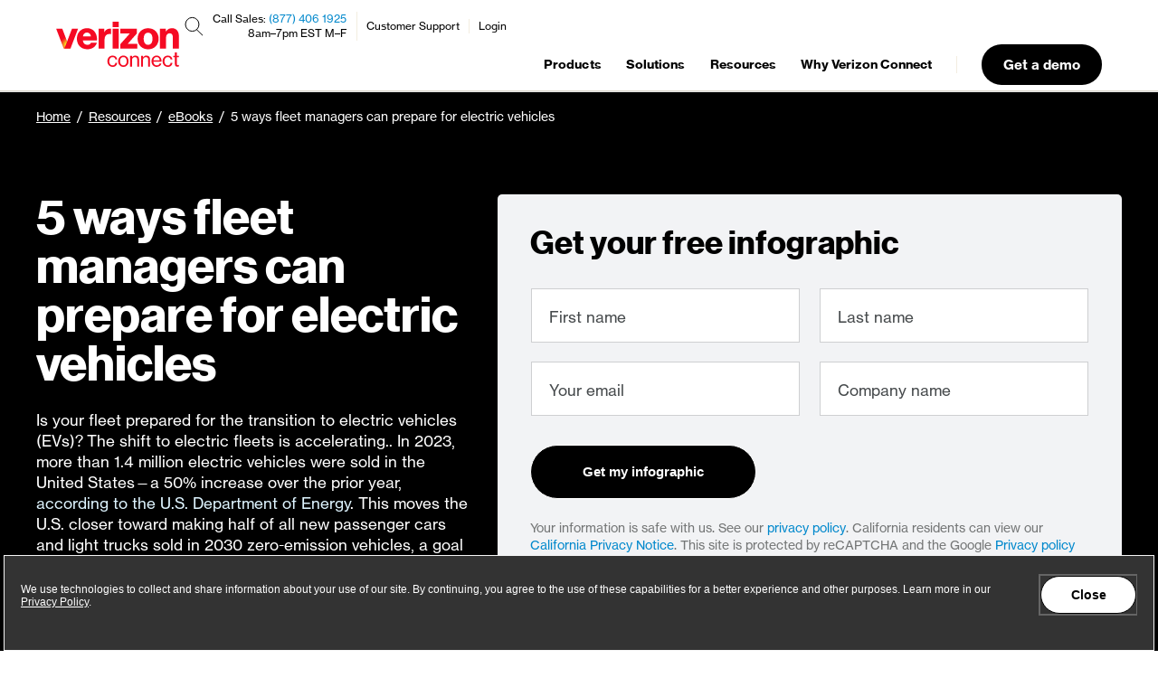

--- FILE ---
content_type: text/html; charset=UTF-8
request_url: https://www.verizonconnect.com/resources/ebook/5-ways-to-strategize-ev-fleet-management/
body_size: 125013
content:


<!DOCTYPE html>
<html lang="en-us">
  <head>
    <script>
function checkBannerDate(bannerCnt) {
    //Reset Banner Session Storage items and reset if its been 90 days since last saw banner
    if (localStorage.getItem('bannerMaxViewsDate') !== null) {
        const millisecondsPerDay = 1000 * 60 * 60 * 24
        let daysSinceLastSeenBanner = (new Date() - new Date(localStorage.getItem('bannerMaxViewsDate'))) / millisecondsPerDay
        console.log("Days since last Seen: " + daysSinceLastSeenBanner)
        if (daysSinceLastSeenBanner >= 90) {
            // remove session Variables
            let sessionVars = ['bannerCount', 'visited', 'bannerMaxViewsDate']
            sessionVars.forEach((element) => localStorage.removeItem(element));
        }
    }
}

function checkBannerClosed(numSecs) {
    // Will check if PrivacyBanner is closed (aka Hidden) every second up to "numSecs" times
    let counter = 0;
    let bannerSeen = false;
    let intervalID = setInterval(() => {
        const bannerState = transcend.getViewState();
        if (bannerState == 'PrivacyPolicyNotice') { bannerSeen = true } // Ensure Banner seen in case of race condition
        if (bannerSeen && bannerState == 'Hidden') {
            localStorage.setItem('bannerMaxViewsDate', new Date().toISOString())
            localStorage.setItem('bannerCount', '3')
            clearInterval(intervalID);
            return;
        }

        counter++;
        if (counter >= numSecs) {
            clearInterval(intervalID);
            return;
        }
    }, 1000)

}
function load_transcend( src, callback ) {
  var script = document.createElement('script');
  script.src = src;
  script.onload = callback;
  script.setAttribute("data-waf", "esc");
  var head = document.getElementsByTagName("head")[0];
  head.insertBefore(script, head.firstChild);
}

function padBottomPage(tag, padPx) {
    let paddingBottom = tag.style.paddingBottom ? tag.style.paddingTop : '0'
    paddingBottom = Number(paddingBottom) + padPx + 'px'
    tag.style.paddingBottom = paddingBottom
}

load_transcend('https://cdn.transcend.io/cm/3e02fd6e-c536-4577-b459-af5ab7158689/airgap.js',
        function () {
          if (document.documentElement.lang !== 'en-us') { return }
          checkBannerDate()

          const isFirstVisit = !localStorage.getItem('visited')
          if (isFirstVisit) {
              localStorage.setItem('bannerCount', '0')
              localStorage.setItem('visited', true)
          }

          let bannerCnt = Number(localStorage.getItem('bannerCount'))
          if (bannerCnt < 3) {
              padBottomPage(document.getElementsByTagName('body')[0], 106) // ad padding to bottom of page
              transcend.showConsentManager({ viewState: 'PrivacyPolicyNotice' });
              bannerCnt = bannerCnt + 1;
              localStorage.setItem('bannerCount', bannerCnt);
              if (bannerCnt == 3) {
                  localStorage.setItem('bannerMaxViewsDate', new Date().toISOString())
              };
              checkBannerClosed();
          }
        }
); 
</script>


    <meta charset="utf-8">
    <link rel="canonical" href="https://www.verizonconnect.com/resources/ebook/5-ways-to-strategize-ev-fleet-management/" />

    <script data-cfasync="false" type="text/javascript">
  window.SiteFun = {
    
    netlifyBranch: {
      init: function () {
        window.dataLayer = window.dataLayer || [];
        window.dataLayer.push({
          'netlifyBranch': 'live'
        });
      }
    },

    customerProduct: {
      init: function () {
        this.syncProductToDataLayer();
      },

      set: function (product) {
        localStorage['logged_in'] = product;
        this.syncProductToDataLayer();
      },

      get: function (product) {
        return localStorage['logged_in'];
      },

      syncProductToDataLayer: function () {
        if (localStorage.hasOwnProperty('logged_in')) {
          window.dataLayer = window.dataLayer || [];
          window.dataLayer.push({
            'customerProduct': localStorage['logged_in']
          });
        }
      },
    },

    nextgen: {
      customLogic: {

        expiringCookie: function () {
          let cookieName = "vzc_recent_form_submission=";

          if (window.location.pathname.includes('demo') ||
            window.location.pathname.includes('pricing') ||
            window.location.pathname.includes('micro') ||
            window.location.pathname.includes('personal')) {

            cookieName = "vzc_recent_wizard_submission=";
          } else if (window.location.pathname.includes('fleet-report')) {
              cookieName = "vzc_recent_ftr_submission=";
          }

          // DO NOT set cookie if it already exists. This would re-start the users expiring countdown, and would keep extending the time
          if (!document.cookie.includes(cookieName)) {
            const now = new Date();
            const minutes = 10;
            now.setTime(now.getTime() + (minutes * 60 * 1000));
            const domainName = window.location.hostname;
            document.cookie = cookieName + window.location.href + "; expires=" + now.toUTCString() +";" + " path=/;" + "domain=." + domainName +";"
          }
        },

        recentSubmission: function (cookie_name) {
          //Removing old test cookies if user still has them
          document.cookie = "vzc_split_test.country-state-us=; expires=Thu, 18 Dec 2003 12:00:00 UTC";
          document.cookie = "vzc_split_test.country-state-au=; expires=Thu, 18 Dec 2003 12:00:00 UTC";
          document.cookie = "vzc_split_test.country-state-de=; expires=Thu, 18 Dec 2003 12:00:00 UTC";
          document.cookie = "vzc_split_test.country-state-es=; expires=Thu, 18 Dec 2003 12:00:00 UTC";
          document.cookie = "vzc_split_test.country-state-fr=; expires=Thu, 18 Dec 2003 12:00:00 UTC";
          document.cookie = "vzc_split_test.country-state-it=; expires=Thu, 18 Dec 2003 12:00:00 UTC";
          document.cookie = "vzc_split_test.country-state-pt=; expires=Thu, 18 Dec 2003 12:00:00 UTC";
          document.cookie = "vzc_split_test.country-state-uk=; expires=Thu, 18 Dec 2003 12:00:00 UTC";
          document.cookie = "vzc_split_test.country-state-ie=; expires=Thu, 18 Dec 2003 12:00:00 UTC";
          document.cookie = "vzc_split_test.nav-v5=; expires=Thu, 18 Dec 2003 12:00:00 UTC";
          document.cookie = "vzc_split_test.lp-chat=; expires=Thu, 18 Dec 2003 12:00:00 UTC";
          
          if (document.cookie.includes(cookie_name)) {
              SiteFun.nextgen.customLogic.setLocalePathname(function (path) {
                if (document.documentElement.lang === 'en-us') {
                  window.location.pathname = '/thank-you/submission/'
                } else {
                  window.location.pathname = path + 'thank-you/submission/'
                }
              })
            return true;
          } else {
            return false;
          }
        },

        setLocalePathname: function (callback) {

          let localeCodePath;

          switch (document.documentElement.lang) {

            case "de-at": {
              localeCodePath = '/at/';
              break;
            }
            case "de": {
              localeCodePath = '/de/';
              break;
            }
            case "en-au": {
              localeCodePath = '/au/';
              break;
            }
            case "en-ca": {
              localeCodePath = '/ca/';
              break;
            }
            case "en-gb": {
              localeCodePath = '/uk/';
              break;
            }
            case "en-ie": {
              localeCodePath = '/ie/';
              break;
            }
            case "en-mx": {
              localeCodePath = '/mx/';
              break;
            }
            case "en-nz": {
              localeCodePath = '/nz/';
              break;
            }
            case "es-cl": {
              localeCodePath = '/cl/';
              break;
            }
            case "es-mx": {
              localeCodePath = '/mx/';
              break;
            }
            case "fr-be": {
              localeCodePath = '/be-fr/';
              break;
            }
            case "fr-ca": {
              localeCodePath = '/ca-fr/';
              break;
            }
            case "fr": {
              localeCodePath = '/fr/';
              break;
            }
            case "it": {
              localeCodePath = '/it/';
              break;
            }
            case "nl-be": {
              localeCodePath = '/be-nl/';
              break;
            }
            case "nl": {
              localeCodePath = '/nl/';
              break;
            }
            case "pl": {
              localeCodePath = '/pl/';
              break;
            }
            case "pt": {
              localeCodePath = '/pt/';
              break;
            }
          }

          callback(localeCodePath);

        },

        showNewWizardForm: function (callback) {

          //All visitors will go to the new wizard form (NextJS - CPRA repo)

          // Setting correct previous page and submission page to send to new wizard (NextJS) form
          sessionStorage.setItem('lead_tracking_previous_page', document.referrer)
          sessionStorage.setItem('lead_tracking_submission_page', document.location.href)

          // Always set country to US for US site forms
          sessionStorage.setItem('lead_tracking_country', 'US')

          let wizardFormPath;

          SiteFun.nextgen.customLogic.setLocalePathname(function (path) {
              if (document.documentElement.lang === 'en-us') {
                wizardFormPath  = '/new-wizard/'
              } else {
                wizardFormPath = path + 'new-wizard/'
              }
            })

          callback(wizardFormPath);
        },
      }
    },

    testLogic: {
      currentSplitTests: function () {
        var splitTests =
          {
            "micro-upsell": {
              "name": "micro_upsell",
              "countries": ["en-us"],
              "variants": [
                { "name": "micro-upsell-control" },
                { "name": "micro-upsell-variant" },
              ]
            },
          }

        return splitTests;
      },
      getSplitTestVariant: function (splitTest) {
        var sessionVarName = 'vzc_split_test_' + splitTest.name;
        var result = null;
        if (sessionStorage.hasOwnProperty(sessionVarName)) {
          result = sessionStorage[sessionVarName];
        }
        if (!result) {
          // Either the visitor hasn't been assigned a variant for this split test or the variant name stored in the session was invalid.
          var variant = SiteFun.testLogic.pickRandomVariant(splitTest.variants);
          result = variant['name'];
          sessionStorage.setItem(sessionVarName, result);
        }

        return result;
      },
      pickRandomVariant: function (variants) {
        var totalWeight = variants.reduce((result, variant) => result + (variant.weight || 1), 0);
        let randomValue = totalWeight * Math.random();
        return variants.find((variant) => {
          randomValue -= (variant.weight || 1);
          return (randomValue < 0);
        });
      }
    },

    splitTest: {
      enrolledTests: {},
      nameStr: function () {
        var items = Object.keys(this.enrolledTests);
        return JSON.stringify(items);
      },
      variantStr: function () {
        var outerThis = this;
        var items = Object.keys(this.enrolledTests).map(function (key) {
          return outerThis.enrolledTests[key];
        });
        return JSON.stringify(items);
      },
      init: function () {

        //Removing original Wizard Test cookie if user still has it
        document.cookie = "vzc_split_test.new-wizard-us=; expires=Thu, 22 Jun 2023 00:00:00 UTC; path=/;";

        // Populate enrolledTests from split test cookies
        var regExp = /vzc_split_test.([-_0-9A-Za-z]+)=([-_0-9A-Za-z]+)/g;
        while (true) {
          var match = regExp.exec(document.cookie);
          if (!match) break;
          this.enrolledTests[match[1]] = match[2];
        }

        window.dataLayer = window.dataLayer || [];
        window.dataLayer.push({
          'splitTestName': this.nameStr(),
          'splitTestVariant': this.variantStr(),
        });

        // this session is required for call-now-button split test to show
        // contact banner
        if (!sessionStorage.hasOwnProperty('split_test_page_views')) {
          sessionStorage['split_test_page_views'] = 1
        } else{
          sessionStorage['split_test_page_views'] = parseInt(sessionStorage['split_test_page_views']) + 1;
        }
      },
      set: function (name, variant) {
        var sixMonthsInTheFuture = Date.now() + 180 * 24 * 60 * 60 * 1000;
        var expirationDate = new Date(sixMonthsInTheFuture);
        document.cookie = [
          'vzc_split_test.' + name  + '=' + variant,
          'Path=/',
          'Expires=' + expirationDate.toUTCString()
        ].join('; ');
        this.enrolledTests[name] = variant;
      },
      customLogic: {
         isSMBIndustry: function () {
          // Return true if the visitor is enrolled in the test and in ROI wizard form
          var args = window.history.state && window.history.state.progressiveFormModal;
          var isROIForm = (args) && (args[0] == 'get-a-demo-roi' || args[0] == 'get-a-demo-roi-quote') ? true : false;
          return SiteFun.splitTest.enrolledTests['smb-industry-v2'] && isROIForm;
        },
        showContactBanner: function () {
          // Return true if the visitor should be shown the contact banner.
          var showContactBanner =
            (SiteFun.splitTest.enrolledTests['call-now-button-be'] === 'call-now-button-be-variant' ||
            SiteFun.splitTest.enrolledTests['call-now-button-fr'] === 'call-now-button-fr-variant' ||
            SiteFun.splitTest.enrolledTests['call-now-button-ie'] === 'call-now-button-ie-variant' ||
            SiteFun.splitTest.enrolledTests['call-now-button-uk'] === 'call-now-button-uk-variant') &&
            sessionStorage['split_test_page_views'] > 1;
          return showContactBanner;
        },
        showVariantNav: function () {
          return SiteFun.splitTest.enrolledTests['nav-v5'] === 'nav-v5-variant';
        },

        callRecaptcha: function () {
          grecaptcha.ready(async function() {
            grecaptcha.execute('6LebyoklAAAAAGVLmdDCE5S69TTc1d30QZA64ljJ', {action: 'submit'}).then(await function(token) {
              SiteFun.leadInfo.setField('recaptcha_token', token)
            });
          });
        },
      }
    },

    geolocation: {
      data: null,
      callbacks: [
        function (data) {
          // Call this callback first, so any others can refer to these fields.
          data['gdpr'] = [
            'AT', 'BE', 'BG', 'CY', 'CZ', 'DE', 'DK', 'EE', 'ES', 'FI', 'FR',
            'GB', 'GR', 'HR', 'HU', 'IE', 'IT', 'LT', 'LU', 'LV', 'MT', 'NL',
            'PL', 'PT', 'RO', 'SE', 'SI', 'SK', 'ZA'
          ].indexOf(data['country_code2']) !== -1;
          SiteFun.leadInfo.fields['country'] = 'US'; // Always set country to US for US site forms
          SiteFun.tracking.setKind(data['gdpr'] ? 'opt-in' : 'opt-out');
          SiteFun.tracking.refreshConsentGTM('default');
          sessionStorage['geolocation'] = JSON.stringify(data);
        }
      ],
      init: function () {
        var testCountry = SiteFun.util.getUrlParameter('test_country');
        var geoCookie = SiteFun.util.getCookie('vzc_geo');
        if (testCountry) {
          this.set({ 'country_code2': testCountry });
        }
        else if (sessionStorage.hasOwnProperty('geolocation')) {
          var geoData = JSON.parse(sessionStorage['geolocation']);
          this.set(geoData);
        }
        else if (geoCookie) {
          this.set({ 'country_code2': geoCookie });
        }
        else {
          SiteFun.util.loadScript('https://referee.verizonconnect.com/visitor-geolocation.json?callback=SiteFun.geolocation.set');
        }
      },
      set: function (geoData) {
        this.data = geoData;
        this.callbacks.forEach(function (callback) { callback(geoData); });
        this.callbacks = null;
      },
      get: function (callback) {
        if (this.data == null) {
          this.callbacks.push(callback);
        } else {
          callback(this.data);
        }
      }
    },

    tracking: {
      _kind: 'opt-in',  // Either 'opt-in' or 'opt-out'
      _deferredScripts: {},
      _consentChangedCallbacks: {},

      init: function () {
        if (localStorage.hasOwnProperty('tracking_consent_kind')) {
          this._kind = localStorage['tracking_consent_kind'];
        }
        this.refreshGTM();
      },

      // Return true if the user has already manually opted in or out of tracking.
      hasStoredConsent: function () {
        return typeof localStorage['tracking_consent'] !== 'undefined';
      },

      getStoredConsent: function () {
        try {
          return JSON.parse(localStorage['tracking_consent']);
        } catch (e) {
          return {};
        }
      },

      setStoredConsent: function (consent) {
        localStorage['tracking_consent'] = JSON.stringify(consent);
        this.refreshConsentGTM('update');
        this.refreshGTM();
      },

      execDeferredScripts: function (consentClass) {
        if (this._deferredScripts.hasOwnProperty(consentClass)) {
          this._deferredScripts[consentClass].forEach(function (scriptFunction) {
            scriptFunction();
          });
          delete this._deferredScripts[consentClass];
        }
      },

      execConsentChangedCallbacks: function (consentClass) {
        var tracking = this;
        if (this._consentChangedCallbacks.hasOwnProperty(consentClass)) {
          this._consentChangedCallbacks[consentClass].forEach(function (callback) {
            callback(tracking.hasConsent(consentClass));
          });
        }
      },

      pushScript: function (consentClass, scriptFunction) {
        if (this.hasConsent(consentClass)) {
          scriptFunction();
        } else {
          if (!this._deferredScripts.hasOwnProperty(consentClass)) {
            this._deferredScripts[consentClass] = [];
          }
          this._deferredScripts[consentClass].push(scriptFunction);
        }
      },

      setKind: function (kind) {
        var tracking = this;
        this._kind = localStorage['tracking_consent_kind'] = kind;
        this._kind = kind;
        Object.keys(this._deferredScripts).forEach(function (consentClass) {
          if (tracking.hasConsent(consentClass)) {
            tracking.execDeferredScripts(consentClass);
          }
        });
        Object.keys(this._consentChangedCallbacks).forEach(function (consentClass) {
          tracking.execConsentChangedCallbacks(consentClass);
        });
      },

      hasConsent: function (consentClass) {
        var consent = this.getStoredConsent();

        switch (this._kind) {
          case 'opt-in':
            return consent[consentClass] === 'granted';
          case 'opt-out':
            return consent[consentClass] !== 'revoked';
        }
      },

      grantConsent: function (consentClass) {
        var consent = this.getStoredConsent();
        var consentValue = 'granted';
        if (consent[consentClass] !== consentValue) {
          consent[consentClass] = consentValue;
          this.setStoredConsent(consent);
          this.logConsent(consentClass, consentValue);
          this.execDeferredScripts(consentClass);
          this.execConsentChangedCallbacks(consentClass);
        }
      },

      revokeConsent: function (consentClass) {
        var consent = this.getStoredConsent();
        var consentValue = 'revoked';
        if (consent[consentClass] !== consentValue) {
          consent[consentClass] = consentValue;
          this.setStoredConsent(consent);
          this.logConsent(consentClass, consentValue);
          this.execConsentChangedCallbacks(consentClass);
        }
      },

      logConsent: function (consentClass, consentValue) {
        var data = {
          'consent_class': consentClass,
          'consent': consentValue
        };
        SiteFun.util.xmlHttp('POST', 'https://referee.verizonconnect.com/user/update', data);
      },

      onConsentChange: function (consentClass, callback) {
        if (!this._consentChangedCallbacks.hasOwnProperty(consentClass)) {
          this._consentChangedCallbacks[consentClass] = [];
        }
        this._consentChangedCallbacks[consentClass].push(callback);
      },

      refreshConsentGTM: function(type) {
        window.dataLayer = window.dataLayer || [];
        function gtag(){ dataLayer.push(arguments); }

        var consentModeObject = {
          'ad_storage': this.hasConsent('behavioral') ? 'granted' : 'denied',
          'ad_user_data': this.hasConsent('behavioral') ? 'granted' : 'denied',
          'ad_personalization': this.hasConsent('behavioral') ? 'granted' : 'denied',
          'analytics_storage': this.hasConsent('analytics') ? 'granted' : 'denied'
        };

        gtag('consent', type, consentModeObject);
      },

      refreshGTM: function() {
        var consentObject = {
          'analyticsGranted': this.hasConsent('analytics'),
          'behavioralGranted': this.hasConsent('behavioral'),
          'event': 'tracking-consent'
        };
        window.dataLayer = window.dataLayer || [];
        window.dataLayer.push(consentObject);
      }
    },

    leadInfo: {
      defaultFields: function(){
        return {
          'split_test_name': SiteFun.splitTest.nameStr(),
          'split_test_variant': SiteFun.splitTest.variantStr(),
          'retURL': 'https://www.verizonconnect.com/thank-you/reveal',
        }
      },

      fields: {
        'previous_page': document.referrer,
        'submission_page': document.location.href,
        'country': 'US'
      },

      init: function () {
        // removing marketing code from session storage for users who got it through new-wizard
        if (sessionStorage.hasOwnProperty('lead_tracking_marketing_code')) {
          sessionStorage.removeItem("lead_tracking_marketing_code");
        }

        this.urlParameters();

        this.setPageViews();

        // Set total session count
        if (!localStorage.hasOwnProperty('lead_tracking_sessions')) {
          localStorage['lead_tracking_sessions'] = 1
        } else if (!sessionStorage.hasOwnProperty('lead_tracking_current_session')) {
          localStorage['lead_tracking_sessions'] = parseInt(localStorage['lead_tracking_sessions']) + 1;
        }
        sessionStorage['lead_tracking_current_session'] = true
        this.setField('sessions', localStorage['lead_tracking_sessions']);

        // Set referrer
        if (!sessionStorage.hasOwnProperty('lead_tracking_referrer')) {
          this.setField('referrer', document.referrer);
        }

        // Set landing page
        if (!sessionStorage.hasOwnProperty('lead_tracking_landing_page')) {
          this.setField('landing_page', document.location.href);
        }

        // Set campaign detail
        if (!sessionStorage.hasOwnProperty('lead_tracking_has_received_campaign_source')) {
          var campaignSourceUrl = 'https://referee.verizonconnect.com/campaign-source.json?';
          campaignSourceUrl += [
            'callback=SiteFun.leadInfo.receiveCampaignSource',
            'page=' + escape(document.location.href),
            'referrer=' + escape(document.referrer)
          ].join('&');
          SiteFun.util.loadScript(campaignSourceUrl);
        }
        else {
          this.syncParamsToDataLayer();
        }

        this.setSessionFields();
      },

      setField: function (field, data) {
        SiteFun.leadInfo.fields[field] = sessionStorage['lead_tracking_' + field] = data;
      },

      setPageViews: function () {
        // Set total page view count
        if (!localStorage.hasOwnProperty('lead_tracking_page_views')) {
          localStorage['lead_tracking_page_views'] = 1
        } else{
          localStorage['lead_tracking_page_views'] = parseInt(localStorage['lead_tracking_page_views']) + 1;
        }
        this.setField('page_views', localStorage['lead_tracking_page_views']);
      },

      setSessionFields: function () {
        var leadField = 'lead_tracking_';
        var keys = Object.keys(sessionStorage).filter(function(word) {
          return word.indexOf(leadField) !== -1;
        });
        keys.forEach(function(key) {
          SiteFun.leadInfo.fields[key.substring(leadField.length)] = sessionStorage[key];
        });
      },

      receiveCampaignSource: function (newCampaignDetails) {
        if (document.cookie.includes('vzc_recent_contentstack_page_visitor')) {
          return;
        }
        var campaignDetailsLifetimeInDays = 180;
        function shouldUpdateCampaignDetails(newCampaignDetails, currentTimeInMs) {
          if (!localStorage.hasOwnProperty('lead_tracking_campaign_details')) {
            // Always update if we have no existing campaign details.
            return true;
          }
          if (newCampaignDetails['lead_source'].toLowerCase() === 'organic') {
            // This is a direct visit; update if the existing campaign details have expired.
            var lastUpdateTimeInMs = parseInt(localStorage['lead_tracking_campaign_details_updated_at']);
            var timeSinceLastUpdateInDays = (currentTimeInMs - lastUpdateTimeInMs)/24/60/60/1000;
            return timeSinceLastUpdateInDays > campaignDetailsLifetimeInDays;
          }
          // This is a non-direct visit; update if the new campaign details are different.
          return localStorage['lead_tracking_campaign_details'] !== JSON.stringify(newCampaignDetails);
        }
        function setFieldsFromCampaignDetails(campaignDetails) {
          Object.keys(campaignDetails).forEach(function (key) {
            if (campaignDetails[key] != '') {
              SiteFun.leadInfo.setField(key, campaignDetails[key]);
            }
          });
        };
        if (newCampaignDetails) {
          // Set a flag in the session storage so we can avoid calling this
          // routine more than once per session.
          sessionStorage['lead_tracking_has_received_campaign_source'] = true;
          var currentTimeInMs = Date.now();
          if (shouldUpdateCampaignDetails(newCampaignDetails, currentTimeInMs)) {
            localStorage['lead_tracking_campaign_details'] = JSON.stringify(newCampaignDetails);
            localStorage['lead_tracking_campaign_details_updated_at'] = currentTimeInMs;
            setFieldsFromCampaignDetails(newCampaignDetails);
          } else {
            var oldCampaignDetails = JSON.parse(localStorage['lead_tracking_campaign_details']);
            setFieldsFromCampaignDetails(oldCampaignDetails);
          }
        }
        this.syncParamsToDataLayer();
      },

      syncParamsToDataLayer: function () {
        // Called when the utm params may have been updated.
        var data = {};
        ['utm_source', 'utm_campaign'].forEach(function (name) {
          if (SiteFun.leadInfo.fields.hasOwnProperty(name)) {
            data[name] = SiteFun.leadInfo.fields[name];
          }
        })
        window.dataLayer = window.dataLayer || [];
        window.dataLayer.push(data);
      },

      urlParameters: function(){
        var marketingCode = SiteFun.util.getUrlParameter('code');
        if (marketingCode && marketingCode !== '') {
          SiteFun.leadInfo.setField('marketing_code', marketingCode);
        }
      },

      submitLead: function (additionalFields, callback) {
        var tracker = document.cookie.match('(^|[^;]+)\\s*' + '_ga' + '\\s*=\\s*([^;]+)');
        if (tracker) {
          var googleCookie = tracker.pop();
          var gaClientId = googleCookie.replace(/GA[0-9]+\.[0-9]+\./, '');
          SiteFun.leadInfo.fields['google_cookie'] = googleCookie;
          SiteFun.leadInfo.fields['Google_Analytics_Tracking__c'] = gaClientId;
          SiteFun.leadInfo.setField('google_cookie_id', gaClientId);
        }

        var gclid = SiteFun.util.getUrlParameter('gclid');
        if (gclid) {
          SiteFun.leadInfo.setField('google_client_id', gclid);
        }
        var msclid = SiteFun.util.getUrlParameter('msclkid');
        if (msclid) {
          SiteFun.leadInfo.setField('microsoft_client_id', msclkid);
        }
        if (!SiteFun.leadInfo.fields.hasOwnProperty('non_gdpr_email_optin')) {
          var nonGDPR = ['US', 'MX', 'AU', 'NZ', 'CA']
          if (nonGDPR.includes(SiteFun.leadInfo.fields.country)){
            SiteFun.leadInfo.setField('non_gdpr_email_optin', 'Yes');
          }
        }

        var data = Object.assign({}, this.defaultFields(), this.fields, additionalFields);
        SiteFun.util.xmlHttp('POST', 'https://referee.verizonconnect.com/form-handler-ajax', data, callback);
      }
    },

    util: {
      // Dynamically load the given script
      loadScript: function (src, options) {
        var s = document.createElement('script');
        s.src = src;
        if (typeof options !== 'undefined') {
          Object.keys(options).forEach(function (key) {
            s[key] = options[key];
          });
        }
        var x = document.getElementsByTagName('script')[0];
        x.parentNode.insertBefore(s, x);
      },

      // Fetch the cookie with the given name
      getCookie: function (name) {
        var match = document.cookie.match('(?:^|;)\\s*' + name + '=([^;]*)');
        if (match) {
          return decodeURIComponent(match[1])
        }
        return false;
      },

      // Get the value of a single URL parameter
      getUrlParameter: function (name) {
        name = name.replace(/[\[]/, '\\[').replace(/[\]]/, '\\]');
        var regex = new RegExp('[\\?&]' + name + '=([^&#]*)');
        var results = regex.exec(location.search);
        return results === null ? '' : decodeURIComponent(results[1].replace(/\+/g, ' '));
      },

      // Get the key value pairs of all URL parameters
      getUrlParameters: function () {
        var urlParams = {};
        var search = location.search
        if (search) {
          search.substring(1).split('&').forEach(function(part) {
            var item = part.split('=');
            urlParams[item[0]] = decodeURIComponent(item[1]);
          });
        }
        return Object.keys(urlParams).length !== 0 ? urlParams : null;
      },

      // Duplicate all localStorage entries into sessionStorage, overwriting any existing session values.
      // This should NOT run automatically; call it when needed: SiteFun.util.duplicateLocalToSession();
      duplicateLocalToSession: function () {
        try {

          // Only duplicate if the visitor has the recent contentstack page visitor cookie
          // Cookie comes from CPRA and expires after 24 hours
          if (document.cookie.includes('vzc_recent_contentstack_page_visitor')) {
            var keys = [];
            for (var i = 0; i < localStorage.length; i++) {
              keys.push(localStorage.key(i));
            }
            keys.forEach(function (k) {
              var v = localStorage.getItem(k);
              if (v !== null) {
                sessionStorage.setItem(k, v);
              }
            });
            
          }
        } catch (e) {
          // Fail silently to avoid breaking page scripts.
        }
      },

      // Send an XMLHttpRequest
      xmlHttp: function (type, url, data, callback) {
        var oReq = new XMLHttpRequest();
        let buttons = document.querySelectorAll('.send-to-referee');
        buttons.forEach(button => button.disabled = true);
        setTimeout(function(){buttons.forEach(button => button.disabled = false);},7000);
        if(callback){ oReq.addEventListener('load', callback); }
        oReq.open(type, url);
        if(data){
          oReq.send(JSON.stringify(data));
        } else {
          oReq.send();
        }
      }
    }
  };

  // Initialize any modules that have init() methods.
  for (var name in SiteFun) {
    if (typeof SiteFun[name].init === 'function') {
      SiteFun[name].init();
    }
  }
</script>

    <script type="text/javascript">
  if (window.innerWidth > 980) {
	function targetPageParams() {
		return {
		"at_property": "a8b27618-91d7-6f3b-3eb5-08565bec83ed"
		};
	}
  }
</script>

<script type="text/javascript">
if (window.innerWidth > 980) {
	//No Custom JavaScript
	console.log('Test and Target is here')
	/**
	 * @license
	 * at.js 2.9.0 | (c) Adobe Systems Incorporated | All rights reserved
	 * zepto.js | (c) 2010-2016 Thomas Fuchs | zeptojs.com/license
	*/
	window.adobe=window.adobe||{},window.adobe.target=function(){"use strict";var t=window,e=document,n=!e.documentMode||e.documentMode>=11;var r,o,i,c=e.compatMode&&"CSS1Compat"===e.compatMode&&n&&(r=window.navigator.userAgent,o=r.indexOf("MSIE ")>0,i=r.indexOf("Trident/")>0,!(o||i)),s=t.targetGlobalSettings;if(!c||s&&!1===s.enabled)return t.adobe=t.adobe||{},t.adobe.target={VERSION:"",event:{},getOffer:Ke,getOffers:yt,applyOffer:Ke,applyOffers:yt,sendNotifications:yt,trackEvent:Ke,triggerView:Ke,registerExtension:Ke,init:Ke},t.mboxCreate=Ke,t.mboxDefine=Ke,t.mboxUpdate=Ke,"console"in t&&"warn"in t.console&&(c||t.console.warn("AT: Adobe Target content delivery is disabled. Update your DOCTYPE to support Standards mode."),t.console.warn("AT: Adobe Target content delivery is disabled in targetGlobalSettings.")),t.adobe.target;var u="undefined"!=typeof globalThis?globalThis:"undefined"!=typeof window?window:"undefined"!=typeof global?global:"undefined"!=typeof self?self:{};function a(t){if(t.__esModule)return t;var e=Object.defineProperty({},"__esModule",{value:!0});return Object.keys(t).forEach((function(n){var r=Object.getOwnPropertyDescriptor(t,n);Object.defineProperty(e,n,r.get?r:{enumerable:!0,get:function(){return t[n]}})})),e}
	/*
		object-assign
		(c) Sindre Sorhus
		@license MIT
		*/var f=Object.getOwnPropertySymbols,l=Object.prototype.hasOwnProperty,d=Object.prototype.propertyIsEnumerable;function p(t){if(null==t)throw new TypeError("Object.assign cannot be called with null or undefined");return Object(t)}var h=function(){try{if(!Object.assign)return!1;var t=new String("abc");if(t[5]="de","5"===Object.getOwnPropertyNames(t)[0])return!1;for(var e={},n=0;n<10;n++)e["_"+String.fromCharCode(n)]=n;if("0123456789"!==Object.getOwnPropertyNames(e).map((function(t){return e[t]})).join(""))return!1;var r={};return"abcdefghijklmnopqrst".split("").forEach((function(t){r[t]=t})),"abcdefghijklmnopqrst"===Object.keys(Object.assign({},r)).join("")}catch(t){return!1}}()?Object.assign:function(t,e){for(var n,r,o=p(t),i=1;i<arguments.length;i++){for(var c in n=Object(arguments[i]))l.call(n,c)&&(o[c]=n[c]);if(f){r=f(n);for(var s=0;s<r.length;s++)d.call(n,r[s])&&(o[r[s]]=n[r[s]])}}return o};function m(t){return null==t}const{isArray:g}=Array,{prototype:v}=Object,{toString:y}=v;function b(t){return function(t){return y.call(t)}(t)}function x(t){const e=typeof t;return null!=t&&("object"===e||"function"===e)}function w(t){return!!x(t)&&"[object Function]"===b(t)}function S(t){return t}function E(t){return w(t)?t:S}function T(t){return m(t)?[]:Object.keys(t)}const C=(t,e)=>e.forEach(t),k=(t,e)=>{C(n=>t(e[n],n),T(e))},I=(t,e)=>e.filter(t),N=(t,e)=>{const n={};return k((e,r)=>{t(e,r)&&(n[r]=e)},e),n};function O(t,e){if(m(e))return[];return(g(e)?I:N)(E(t),e)}function _(t){return m(t)?[]:[].concat.apply([],t)}function A(t){var e=this;const n=t?t.length:0;let r=n;for(;r-=1;)if(!w(t[r]))throw new TypeError("Expected a function");return function(){let r=0;for(var o=arguments.length,i=new Array(o),c=0;c<o;c++)i[c]=arguments[c];let s=n?t[r].apply(e,i):i[0];for(;(r+=1)<n;)s=t[r].call(e,s);return s}}function q(t,e){if(m(e))return;(g(e)?C:k)(E(t),e)}function M(t){return null!=t&&"object"==typeof t}function P(t){return"string"==typeof t||!g(t)&&M(t)&&"[object String]"===b(t)}function D(t){if(!P(t))return-1;let e=0;const{length:n}=t;for(let r=0;r<n;r+=1)e=(e<<5)-e+t.charCodeAt(r)&4294967295;return e}function R(t){return null!=t&&function(t){return"number"==typeof t&&t>-1&&t%1==0&&t<=9007199254740991}(t.length)&&!w(t)}const L=(t,e)=>e.map(t);function j(t){return m(t)?[]:R(t)?P(t)?t.split(""):function(t){let e=0;const{length:n}=t,r=Array(n);for(;e<n;)r[e]=t[e],e+=1;return r}(t):(e=T(t),n=t,L(t=>n[t],e));var e,n}const{prototype:V}=Object,{hasOwnProperty:H}=V;function U(t){if(null==t)return!0;if(R(t)&&(g(t)||P(t)||w(t.splice)))return!t.length;for(const e in t)if(H.call(t,e))return!1;return!0}const{prototype:B}=String,{trim:F}=B;function z(t){return m(t)?"":F.call(t)}function $(t){return P(t)?!z(t):U(t)}const J=t=>!$(t);function Z(t){return"number"==typeof t||M(t)&&"[object Number]"===b(t)}const{prototype:G}=Function,{prototype:K}=Object,{toString:W}=G,{hasOwnProperty:X}=K,Y=W.call(Object);function Q(t){if(!M(t)||"[object Object]"!==b(t))return!1;const e=function(t){return Object.getPrototypeOf(Object(t))}(t);if(null===e)return!0;const n=X.call(e,"constructor")&&e.constructor;return"function"==typeof n&&n instanceof n&&W.call(n)===Y}function tt(t,e){return g(e)?e.join(t||""):""}const et=(t,e)=>{const n={};return k((e,r)=>{n[r]=t(e,r)},e),n};function nt(t,e){if(m(e))return[];return(g(e)?L:et)(E(t),e)}function rt(){return(new Date).getTime()}const ot=(t,e,n)=>n.reduce(t,e),it=(t,e,n)=>{let r=e;return k((e,n)=>{r=t(r,e,n)},n),r};function ct(t,e,n){if(m(n))return e;return(g(n)?ot:it)(E(t),e,n)}const{prototype:st}=Array,{reverse:ut}=st;function at(t,e){return $(e)?[]:e.split(t||"")}function ft(t){let e=arguments.length>1&&void 0!==arguments[1]?arguments[1]:0;return setTimeout(t,Number(e)||0)}function lt(t){clearTimeout(t)}const dt="server-side",pt="edge",ht="local";function mt(t){return void 0===t}function gt(t){return!mt(t)}const vt=()=>{},yt=t=>Promise.resolve(t);function bt(t){return!!t.execute&&!!t.execute.pageLoad}function xt(t){return!!t.execute&&!!t.execute.mboxes&&t.execute.mboxes.length||0}function wt(t){return!!t.prefetch&&!!t.prefetch.pageLoad}function St(t){return!!t.prefetch&&!!t.prefetch.mboxes&&t.prefetch.mboxes.length||0}function Et(t){return!!t.prefetch&&!!t.prefetch.views&&t.prefetch.views.length||0}function Tt(t){let e=arguments.length>1&&void 0!==arguments[1]?arguments[1]:2;if(t&&Z(t))return+t.toFixed(e)}function Ct(){let t=[];return{addEntry:function(e){t.push(e)},getAndClearEntries:function(){const e=t;return t=[],e},hasEntries:function(){return t.length>0}}}var kt="undefined"!=typeof globalThis?globalThis:"undefined"!=typeof window?window:"undefined"!=typeof global?global:"undefined"!=typeof self?self:{};var It=function(t,e){return t(e={exports:{}},e.exports),e.exports}((function(t){(function(){var e,n,r,o,i,c;"undefined"!=typeof performance&&null!==performance&&performance.now?t.exports=function(){return performance.now()}:"undefined"!=typeof process&&null!==process&&process.hrtime?(t.exports=function(){return(e()-i)/1e6},n=process.hrtime,o=(e=function(){var t;return 1e9*(t=n())[0]+t[1]})(),c=1e9*process.uptime(),i=o-c):Date.now?(t.exports=function(){return Date.now()-r},r=Date.now()):(t.exports=function(){return(new Date).getTime()-r},r=(new Date).getTime())}).call(kt)}));const Nt=function(){let t={},e={},n={};function r(e){const n=(gt(t[e])?t[e]:0)+1;return t[e]=n,""+e+n}return{timeStart:function(t){let n=arguments.length>1&&void 0!==arguments[1]&&arguments[1];const o=n?r(t):t;return mt(e[o])&&(e[o]=It()),o},timeEnd:function(t){let r=arguments.length>1&&void 0!==arguments[1]?arguments[1]:0;if(mt(e[t]))return-1;const o=It()-e[t]-r;return n[t]=o,o},getTimings:()=>n,getTiming:t=>n[t],clearTiming:function(r){delete t[r],delete e[r],delete n[r]},reset:function(){t={},e={},n={}}}}();var Ot=function(t,e){if(t){e=e||{};for(var n={key:["source","protocol","authority","userInfo","user","password","host","port","relative","path","directory","file","query","anchor"],q:{name:"queryKey",parser:/(?:^|&)([^&=]*)=?([^&]*)/g},parser:{strict:/^(?:([^:\/?#]+):)?(?:\/\/((?:(([^:@]*)(?::([^:@]*))?)?@)?([^:\/?#]*)(?::(\d*))?))?((((?:[^?#\/]*\/)*)([^?#]*))(?:\?([^#]*))?(?:#(.*))?)/,loose:/^(?:(?![^:@]+:[^:@\/]*@)([^:\/?#.]+):)?(?:\/\/)?((?:(([^:@]*)(?::([^:@]*))?)?@)?([^:\/?#]*)(?::(\d*))?)(((\/(?:[^?#](?![^?#\/]*\.[^?#\/.]+(?:[?#]|$)))*\/?)?([^?#\/]*))(?:\?([^#]*))?(?:#(.*))?)/}},r=n.parser[e.strictMode?"strict":"loose"].exec(t),o={},i=14;i--;)o[n.key[i]]=r[i]||"";return o[n.q.name]={},o[n.key[12]].replace(n.q.parser,(function(t,e,r){e&&(o[n.q.name][e]=r)})),o}};const _t=new Uint8Array(256),At=function(){const t=window.crypto||window.msCrypto;return!m(t)&&t.getRandomValues&&w(t.getRandomValues)&&t.getRandomValues.bind(t)}();function qt(){return At(_t)}const Mt=function(){const t=[];for(let e=0;e<256;e+=1)t.push((e+256).toString(16).substr(1));return t}();function Pt(t){const e=t();return e[6]=15&e[6]|64,e[8]=63&e[8]|128,function(t){const e=[];for(let n=0;n<16;n+=1)e.push(Mt[t[n]]);return tt("",e).toLowerCase()}(e)}function Dt(){return Pt(qt)}const Rt="type",Lt="content",jt="selector",Vt="src",Ht='Adobe Target content delivery is disabled. Ensure that you can save cookies to your current domain, there is no "mboxDisable" cookie and there is no "mboxDisable" parameter in query string.',Ut="options argument is required",Bt="Action has no content",Ft="No actions to be rendered",zt="error",$t="valid",Jt="success",Zt="___target_traces",Gt="display";var Kt=document,Wt=window;const Xt=/^(?!0)(?!.*\.$)((1?\d?\d|25[0-5]|2[0-4]\d)(\.|$)){4}$/,Yt=/^(com|edu|gov|net|mil|org|nom|co|name|info|biz)$/i;let Qt={};const te=["enabled","clientCode","imsOrgId","serverDomain","cookieDomain","timeout","mboxParams","globalMboxParams","defaultContentHiddenStyle","defaultContentVisibleStyle","deviceIdLifetime","bodyHiddenStyle","bodyHidingEnabled","selectorsPollingTimeout","visitorApiTimeout","overrideMboxEdgeServer","overrideMboxEdgeServerTimeout","optoutEnabled","optinEnabled","secureOnly","supplementalDataIdParamTimeout","authoringScriptUrl","urlSizeLimit","endpoint","pageLoadEnabled","viewsEnabled","analyticsLogging","serverState","decisioningMethod","pollingInterval","artifactLocation","artifactFormat","artifactPayload","environment","cdnEnvironment","telemetryEnabled","cdnBasePath","cspScriptNonce","cspStyleNonce","globalMboxName","allowHighEntropyClientHints"];function ee(t){if(function(t){return Xt.test(t)}(t))return t;const e=null==(n=at(".",t))?n:ut.call(n);var n;const r=e.length;return r>=3&&Yt.test(e[1])?e[2]+"."+e[1]+"."+e[0]:1===r?e[0]:e[1]+"."+e[0]}function ne(t,e,n){let r="";"file:"===t.location.protocol||(r=ee(t.location.hostname)),n.cookieDomain=r,n.enabled=function(t){const{compatMode:e}=t;return e&&"CSS1Compat"===e}(e)&&function(t){const{documentMode:e}=t;return!e||e>=10}(e),function(t,e){t.enabled&&(m(e.globalMboxAutoCreate)||(t.pageLoadEnabled=e.globalMboxAutoCreate),q(n=>{m(e[n])||(t[n]=e[n])},te))}(n,t.targetGlobalSettings||{})}function re(t){ne(Wt,Kt,t);const e="file:"===Wt.location.protocol;Qt=h({},t),Qt.deviceIdLifetime=t.deviceIdLifetime/1e3,Qt.sessionIdLifetime=t.sessionIdLifetime/1e3,Qt.scheme=Qt.secureOnly||e?"https:":""}function oe(){return Qt}var ie={exports:{}};
	/*!
		* JavaScript Cookie v2.2.1
		* https://github.com/js-cookie/js-cookie
		*
		* Copyright 2006, 2015 Klaus Hartl & Fagner Brack
		* Released under the MIT license
		*/ie.exports=function(){function t(){for(var t=0,e={};t<arguments.length;t++){var n=arguments[t];for(var r in n)e[r]=n[r]}return e}function e(t){return t.replace(/(%[0-9A-Z]{2})+/g,decodeURIComponent)}return function n(r){function o(){}function i(e,n,i){if("undefined"!=typeof document){"number"==typeof(i=t({path:"/"},o.defaults,i)).expires&&(i.expires=new Date(1*new Date+864e5*i.expires)),i.expires=i.expires?i.expires.toUTCString():"";try{var c=JSON.stringify(n);/^[\{\[]/.test(c)&&(n=c)}catch(t){}n=r.write?r.write(n,e):encodeURIComponent(String(n)).replace(/%(23|24|26|2B|3A|3C|3E|3D|2F|3F|40|5B|5D|5E|60|7B|7D|7C)/g,decodeURIComponent),e=encodeURIComponent(String(e)).replace(/%(23|24|26|2B|5E|60|7C)/g,decodeURIComponent).replace(/[\(\)]/g,escape);var s="";for(var u in i)i[u]&&(s+="; "+u,!0!==i[u]&&(s+="="+i[u].split(";")[0]));return document.cookie=e+"="+n+s}}function c(t,n){if("undefined"!=typeof document){for(var o={},i=document.cookie?document.cookie.split("; "):[],c=0;c<i.length;c++){var s=i[c].split("="),u=s.slice(1).join("=");n||'"'!==u.charAt(0)||(u=u.slice(1,-1));try{var a=e(s[0]);if(u=(r.read||r)(u,a)||e(u),n)try{u=JSON.parse(u)}catch(t){}if(o[a]=u,t===a)break}catch(t){}}return t?o[t]:o}}return o.set=i,o.get=function(t){return c(t,!1)},o.getJSON=function(t){return c(t,!0)},o.remove=function(e,n){i(e,"",t(n,{expires:-1}))},o.defaults={},o.withConverter=n,o}((function(){}))}();var ce=ie.exports,se={get:ce.get,set:ce.set,remove:ce.remove},ue={};function ae(t,e){return Object.prototype.hasOwnProperty.call(t,e)}var fe=function(t){switch(typeof t){case"string":return t;case"boolean":return t?"true":"false";case"number":return isFinite(t)?t:"";default:return""}};ue.decode=ue.parse=function(t,e,n,r){e=e||"&",n=n||"=";var o={};if("string"!=typeof t||0===t.length)return o;var i=/\+/g;t=t.split(e);var c=1e3;r&&"number"==typeof r.maxKeys&&(c=r.maxKeys);var s=t.length;c>0&&s>c&&(s=c);for(var u=0;u<s;++u){var a,f,l,d,p=t[u].replace(i,"%20"),h=p.indexOf(n);h>=0?(a=p.substr(0,h),f=p.substr(h+1)):(a=p,f=""),l=decodeURIComponent(a),d=decodeURIComponent(f),ae(o,l)?Array.isArray(o[l])?o[l].push(d):o[l]=[o[l],d]:o[l]=d}return o},ue.encode=ue.stringify=function(t,e,n,r){return e=e||"&",n=n||"=",null===t&&(t=void 0),"object"==typeof t?Object.keys(t).map((function(r){var o=encodeURIComponent(fe(r))+n;return Array.isArray(t[r])?t[r].map((function(t){return o+encodeURIComponent(fe(t))})).join(e):o+encodeURIComponent(fe(t[r]))})).join(e):r?encodeURIComponent(fe(r))+n+encodeURIComponent(fe(t)):""};var le=ue,de={parse:function(t){return"string"==typeof t&&(t=t.trim().replace(/^[?#&]/,"")),le.parse(t)},stringify:function(t){return le.stringify(t)}};const{parse:pe,stringify:he}=de,me=Kt.createElement("a"),ge={};function ve(t){try{return pe(t)}catch(t){return{}}}function ye(t){try{return he(t)}catch(t){return""}}function be(t){try{return decodeURIComponent(t)}catch(e){return t}}function xe(t){try{return encodeURIComponent(t)}catch(e){return t}}function we(t){if(ge[t])return ge[t];me.href=t;const e=Ot(me.href);return e.queryKey=ve(e.query),ge[t]=e,ge[t]}const{get:Se,set:Ee,remove:Te}=se;function Ce(t,e,n){return{name:t,value:e,expires:n}}function ke(t){const e=at("#",t);return U(e)||e.length<3||isNaN(parseInt(e[2],10))?null:Ce(be(e[0]),be(e[1]),Number(e[2]))}function Ie(){const t=nt(ke,$(e=Se("mbox"))?[]:at("|",e));var e;const n=Math.ceil(rt()/1e3);return ct((t,e)=>(t[e.name]=e,t),{},O(t=>x(t)&&n<=t.expires,t))}function Ne(t){const e=Ie()[t];return x(e)?e.value:""}function Oe(t){return tt("#",[xe(t.name),xe(t.value),t.expires])}function _e(t){return t.expires}function Ae(t,e,n){const r=j(t),o=Math.abs(1e3*function(t){const e=nt(_e,t);return Math.max.apply(null,e)}(r)-rt()),i=tt("|",nt(Oe,r)),c=new Date(rt()+o),s=h({domain:e,expires:c,secure:n},n?{sameSite:"None"}:{});Ee("mbox",i,s)}function qe(t){const{name:e,value:n,expires:r,domain:o,secure:i}=t,c=Ie();c[e]=Ce(e,n,Math.ceil(r+rt()/1e3)),Ae(c,o,i)}function Me(t,e,n){return function(t){return J(Se(t))}(n)||function(t,e){const{location:n}=t,{search:r}=n,o=ve(r);return J(o[e])}(t,n)||function(t,e){const{referrer:n}=t,r=we(n).queryKey;return!m(r)&&J(r[e])}(e,n)}function Pe(){return oe().enabled&&function(){const t=oe(),e=t.cookieDomain,n=t.secureOnly,r=h({domain:e,secure:n},n?{sameSite:"None"}:{});Ee("at_check","true",r);const o="true"===Se("at_check");return Te("at_check"),o}()&&!Me(Wt,Kt,"mboxDisable")}function De(){return Me(Wt,Kt,"mboxDebug")}function Re(){return Me(Wt,Kt,"mboxEdit")}const Le="AT:";function je(t,e){const{console:n}=t;return!m(n)&&w(n[e])}function Ve(t,e){const{console:n}=t;je(t,"warn")&&n.warn.apply(n,[Le].concat(e))}function He(t,e){const{console:n}=t;je(t,"debug")&&De()&&n.debug.apply(n,[Le].concat(e))}function Ue(){for(var t=arguments.length,e=new Array(t),n=0;n<t;n++)e[n]=arguments[n];Ve(Wt,e)}function Be(){for(var t=arguments.length,e=new Array(t),n=0;n<t;n++)e[n]=arguments[n];He(Wt,e)}function Fe(t,e,n){const r=t[Zt]||[];if(t[Zt]=r,!n)return;const o=r.push;r.version="1",r.settings=function(t){return ct((e,n)=>(e[n]=t[n],e),{},te)}(e),r.clientTraces=[],r.serverTraces=[],r.push=function(t){r.serverTraces.push(h({timestamp:rt()},t)),o.call(this,t)}}function ze(t,e,n,r){"serverTraces"===e&&t[Zt].push(n),r&&"serverTraces"!==e&&t[Zt][e].push(h({timestamp:rt()},n))}function $e(t){ze(Wt,"serverTraces",t,De())}function Je(t){ze(Wt,"clientTraces",t,De())}var Ze=setTimeout;function Ge(t){return Boolean(t&&void 0!==t.length)}function Ke(){}function We(t){if(!(this instanceof We))throw new TypeError("Promises must be constructed via new");if("function"!=typeof t)throw new TypeError("not a function");this._state=0,this._handled=!1,this._value=void 0,this._deferreds=[],nn(t,this)}function Xe(t,e){for(;3===t._state;)t=t._value;0!==t._state?(t._handled=!0,We._immediateFn((function(){var n=1===t._state?e.onFulfilled:e.onRejected;if(null!==n){var r;try{r=n(t._value)}catch(t){return void Qe(e.promise,t)}Ye(e.promise,r)}else(1===t._state?Ye:Qe)(e.promise,t._value)}))):t._deferreds.push(e)}function Ye(t,e){try{if(e===t)throw new TypeError("A promise cannot be resolved with itself.");if(e&&("object"==typeof e||"function"==typeof e)){var n=e.then;if(e instanceof We)return t._state=3,t._value=e,void tn(t);if("function"==typeof n)return void nn((r=n,o=e,function(){r.apply(o,arguments)}),t)}t._state=1,t._value=e,tn(t)}catch(e){Qe(t,e)}var r,o}function Qe(t,e){t._state=2,t._value=e,tn(t)}function tn(t){2===t._state&&0===t._deferreds.length&&We._immediateFn((function(){t._handled||We._unhandledRejectionFn(t._value)}));for(var e=0,n=t._deferreds.length;e<n;e++)Xe(t,t._deferreds[e]);t._deferreds=null}function en(t,e,n){this.onFulfilled="function"==typeof t?t:null,this.onRejected="function"==typeof e?e:null,this.promise=n}function nn(t,e){var n=!1;try{t((function(t){n||(n=!0,Ye(e,t))}),(function(t){n||(n=!0,Qe(e,t))}))}catch(t){if(n)return;n=!0,Qe(e,t)}}We.prototype['catch']=function(t){return this.then(null,t)},We.prototype.then=function(t,e){var n=new this.constructor(Ke);return Xe(this,new en(t,e,n)),n},We.prototype.finally=function(t){var e=this.constructor;return this.then((function(n){return e.resolve(t()).then((function(){return n}))}),(function(n){return e.resolve(t()).then((function(){return e.reject(n)}))}))},We.all=function(t){return new We((function(e,n){if(!Ge(t))return n(new TypeError("Promise.all accepts an array"));var r=Array.prototype.slice.call(t);if(0===r.length)return e([]);var o=r.length;function i(t,c){try{if(c&&("object"==typeof c||"function"==typeof c)){var s=c.then;if("function"==typeof s)return void s.call(c,(function(e){i(t,e)}),n)}r[t]=c,0==--o&&e(r)}catch(t){n(t)}}for(var c=0;c<r.length;c++)i(c,r[c])}))},We.resolve=function(t){return t&&"object"==typeof t&&t.constructor===We?t:new We((function(e){e(t)}))},We.reject=function(t){return new We((function(e,n){n(t)}))},We.race=function(t){return new We((function(e,n){if(!Ge(t))return n(new TypeError("Promise.race accepts an array"));for(var r=0,o=t.length;r<o;r++)We.resolve(t[r]).then(e,n)}))},We._immediateFn="function"==typeof setImmediate&&function(t){setImmediate(t)}||function(t){Ze(t,0)},We._unhandledRejectionFn=function(t){"undefined"!=typeof console&&console&&console.warn("Possible Unhandled Promise Rejection:",t)};var rn=a(Object.freeze({__proto__:null,default:We})),on="undefined"!=typeof window&&window.Promise||void 0!==u&&u.Promise||rn.default||rn,cn=function(t){var e=function(){var e,n,r,o,i,c=[],s=c.concat,u=c.filter,a=c.slice,f=t.document,l={},d={},p={"column-count":1,columns:1,"font-weight":1,"line-height":1,opacity:1,"z-index":1,zoom:1},h=/^\s*<(\w+|!)[^>]*>/,m=/^<(\w+)\s*\/?>(?:<\/\1>|)$/,g=/<(?!area|br|col|embed|hr|img|input|link|meta|param)(([\w:]+)[^>]*)\/>/gi,v=/^(?:body|html)$/i,y=/([A-Z])/g,b=["val","css","html","text","data","width","height","offset"],x=f.createElement("table"),w=f.createElement("tr"),S={tr:f.createElement("tbody"),tbody:x,thead:x,tfoot:x,td:w,th:w,"*":f.createElement("div")},E=/complete|loaded|interactive/,T=/^[\w-]*$/,C={},k=C.toString,I={},N=f.createElement("div"),O={tabindex:"tabIndex",readonly:"readOnly",'for':"htmlFor",'class':"className",maxlength:"maxLength",cellspacing:"cellSpacing",cellpadding:"cellPadding",rowspan:"rowSpan",colspan:"colSpan",usemap:"useMap",frameborder:"frameBorder",contenteditable:"contentEditable"},_=Array.isArray||function(t){return t instanceof Array};function A(t){return null==t?String(t):C[k.call(t)]||"object"}function q(t){return"function"==A(t)}function M(t){return null!=t&&t==t.window}function P(t){return null!=t&&t.nodeType==t.DOCUMENT_NODE}function D(t){return"object"==A(t)}function R(t){return D(t)&&!M(t)&&Object.getPrototypeOf(t)==Object.prototype}function L(t){var e=!!t&&"length"in t&&t.length,r=n.type(t);return"function"!=r&&!M(t)&&("array"==r||0===e||"number"==typeof e&&e>0&&e-1 in t)}function j(t){return t.replace(/::/g,"/").replace(/([A-Z]+)([A-Z][a-z])/g,"$1_$2").replace(/([a-z\d])([A-Z])/g,"$1_$2").replace(/_/g,"-").toLowerCase()}function V(t){return t in d?d[t]:d[t]=new RegExp("(^|\\s)"+t+"(\\s|$)")}function H(t,e){return"number"!=typeof e||p[j(t)]?e:e+"px"}function U(t){return"children"in t?a.call(t.children):n.map(t.childNodes,(function(t){if(1==t.nodeType)return t}))}function B(t,e){var n,r=t?t.length:0;for(n=0;n<r;n++)this[n]=t[n];this.length=r,this.selector=e||""}function F(t,n,r){for(e in n)r&&(R(n[e])||_(n[e]))?(R(n[e])&&!R(t[e])&&(t[e]={}),_(n[e])&&!_(t[e])&&(t[e]=[]),F(t[e],n[e],r)):void 0!==n[e]&&(t[e]=n[e])}function z(t,e){return null==e?n(t):n(t).filter(e)}function $(t,e,n,r){return q(e)?e.call(t,n,r):e}function Z(t,e,n){null==n?t.removeAttribute(e):t.setAttribute(e,n)}function G(t,e){var n=t.className||"",r=n&&void 0!==n.baseVal;if(void 0===e)return r?n.baseVal:n;r?n.baseVal=e:t.className=e}function K(t){try{return t?"true"==t||"false"!=t&&("null"==t?null:+t+""==t?+t:/^[\[\{]/.test(t)?n.parseJSON(t):t):t}catch(e){return t}}function W(t,e){e(t);for(var n=0,r=t.childNodes.length;n<r;n++)W(t.childNodes[n],e)}function X(t,e,n){const r=t.getElementsByTagName("script")[0];if(!r)return;const o=r.parentNode;if(!o)return;const i=t.createElement("script");i.innerHTML=e,J(n)&&i.setAttribute("nonce",n),o.appendChild(i),o.removeChild(i)}return I.matches=function(t,e){if(!e||!t||1!==t.nodeType)return!1;var n=t.matches||t.webkitMatchesSelector||t.mozMatchesSelector||t.oMatchesSelector||t.matchesSelector;if(n)return n.call(t,e);var r,o=t.parentNode,i=!o;return i&&(o=N).appendChild(t),r=~I.qsa(o,e).indexOf(t),i&&N.removeChild(t),r},o=function(t){return t.replace(/-+(.)?/g,(function(t,e){return e?e.toUpperCase():""}))},i=function(t){return u.call(t,(function(e,n){return t.indexOf(e)==n}))},I.fragment=function(t,e,r){var o,i,c;return m.test(t)&&(o=n(f.createElement(RegExp.$1))),o||(t.replace&&(t=t.replace(g,"<$1></$2>")),void 0===e&&(e=h.test(t)&&RegExp.$1),e in S||(e="*"),(c=S[e]).innerHTML=""+t,o=n.each(a.call(c.childNodes),(function(){c.removeChild(this)}))),R(r)&&(i=n(o),n.each(r,(function(t,e){b.indexOf(t)>-1?i[t](e):i.attr(t,e)}))),o},I.Z=function(t,e){return new B(t,e)},I.isZ=function(t){return t instanceof I.Z},I.init=function(t,e){var r,o;if(!t)return I.Z();if("string"==typeof t)if("<"==(t=t.trim())[0]&&h.test(t))r=I.fragment(t,RegExp.$1,e),t=null;else{if(void 0!==e)return n(e).find(t);r=I.qsa(f,t)}else{if(q(t))return n(f).ready(t);if(I.isZ(t))return t;if(_(t))o=t,r=u.call(o,(function(t){return null!=t}));else if(D(t))r=[t],t=null;else if(h.test(t))r=I.fragment(t.trim(),RegExp.$1,e),t=null;else{if(void 0!==e)return n(e).find(t);r=I.qsa(f,t)}}return I.Z(r,t)},(n=function(t,e){return I.init(t,e)}).extend=function(t){var e,n=a.call(arguments,1);return"boolean"==typeof t&&(e=t,t=n.shift()),n.forEach((function(n){F(t,n,e)})),t},I.qsa=function(t,e){var n,r="#"==e[0],o=!r&&"."==e[0],i=r||o?e.slice(1):e,c=T.test(i);return t.getElementById&&c&&r?(n=t.getElementById(i))?[n]:[]:1!==t.nodeType&&9!==t.nodeType&&11!==t.nodeType?[]:a.call(c&&!r&&t.getElementsByClassName?o?t.getElementsByClassName(i):t.getElementsByTagName(e):t.querySelectorAll(e))},n.contains=f.documentElement.contains?function(t,e){return t!==e&&t.contains(e)}:function(t,e){for(;e&&(e=e.parentNode);)if(e===t)return!0;return!1},n.type=A,n.isFunction=q,n.isWindow=M,n.isArray=_,n.isPlainObject=R,n.isEmptyObject=function(t){var e;for(e in t)return!1;return!0},n.isNumeric=function(t){var e=Number(t),n=typeof t;return null!=t&&"boolean"!=n&&("string"!=n||t.length)&&!isNaN(e)&&isFinite(e)||!1},n.inArray=function(t,e,n){return c.indexOf.call(e,t,n)},n.camelCase=o,n.trim=function(t){return null==t?"":String.prototype.trim.call(t)},n.uuid=0,n.support={},n.expr={},n.noop=function(){},n.map=function(t,e){var r,o,i,c,s=[];if(L(t))for(o=0;o<t.length;o++)null!=(r=e(t[o],o))&&s.push(r);else for(i in t)null!=(r=e(t[i],i))&&s.push(r);return(c=s).length>0?n.fn.concat.apply([],c):c},n.each=function(t,e){var n,r;if(L(t)){for(n=0;n<t.length;n++)if(!1===e.call(t[n],n,t[n]))return t}else for(r in t)if(!1===e.call(t[r],r,t[r]))return t;return t},n.grep=function(t,e){return u.call(t,e)},t.JSON&&(n.parseJSON=JSON.parse),n.each("Boolean Number String Function Array Date RegExp Object Error".split(" "),(function(t,e){C["[object "+e+"]"]=e.toLowerCase()})),n.fn={constructor:I.Z,length:0,forEach:c.forEach,reduce:c.reduce,push:c.push,sort:c.sort,splice:c.splice,indexOf:c.indexOf,concat:function(){var t,e,n=[];for(t=0;t<arguments.length;t++)e=arguments[t],n[t]=I.isZ(e)?e.toArray():e;return s.apply(I.isZ(this)?this.toArray():this,n)},map:function(t){return n(n.map(this,(function(e,n){return t.call(e,n,e)})))},slice:function(){return n(a.apply(this,arguments))},ready:function(t){return E.test(f.readyState)&&f.body?t(n):f.addEventListener("DOMContentLoaded",(function(){t(n)}),!1),this},get:function(t){return void 0===t?a.call(this):this[t>=0?t:t+this.length]},toArray:function(){return this.get()},size:function(){return this.length},remove:function(){return this.each((function(){null!=this.parentNode&&this.parentNode.removeChild(this)}))},each:function(t){for(var e,n=this.length,r=0;r<n&&(e=this[r],!1!==t.call(e,r,e));)r++;return this},filter:function(t){return q(t)?this.not(this.not(t)):n(u.call(this,(function(e){return I.matches(e,t)})))},add:function(t,e){return n(i(this.concat(n(t,e))))},is:function(t){return this.length>0&&I.matches(this[0],t)},not:function(t){var e=[];if(q(t)&&void 0!==t.call)this.each((function(n){t.call(this,n)||e.push(this)}));else{var r="string"==typeof t?this.filter(t):L(t)&&q(t.item)?a.call(t):n(t);this.forEach((function(t){r.indexOf(t)<0&&e.push(t)}))}return n(e)},has:function(t){return this.filter((function(){return D(t)?n.contains(this,t):n(this).find(t).size()}))},eq:function(t){return-1===t?this.slice(t):this.slice(t,+t+1)},first:function(){var t=this[0];return t&&!D(t)?t:n(t)},last:function(){var t=this[this.length-1];return t&&!D(t)?t:n(t)},find:function(t){var e=this;return t?"object"==typeof t?n(t).filter((function(){var t=this;return c.some.call(e,(function(e){return n.contains(e,t)}))})):1==this.length?n(I.qsa(this[0],t)):this.map((function(){return I.qsa(this,t)})):n()},closest:function(t,e){var r=[],o="object"==typeof t&&n(t);return this.each((function(n,i){for(;i&&!(o?o.indexOf(i)>=0:I.matches(i,t));)i=i!==e&&!P(i)&&i.parentNode;i&&r.indexOf(i)<0&&r.push(i)})),n(r)},parents:function(t){for(var e=[],r=this;r.length>0;)r=n.map(r,(function(t){if((t=t.parentNode)&&!P(t)&&e.indexOf(t)<0)return e.push(t),t}));return z(e,t)},parent:function(t){return z(i(this.pluck("parentNode")),t)},children:function(t){return z(this.map((function(){return U(this)})),t)},contents:function(){return this.map((function(){return this.contentDocument||a.call(this.childNodes)}))},siblings:function(t){return z(this.map((function(t,e){return u.call(U(e.parentNode),(function(t){return t!==e}))})),t)},empty:function(){return this.each((function(){this.innerHTML=""}))},pluck:function(t){return n.map(this,(function(e){return e[t]}))},show:function(){return this.each((function(){var t,e,n;"none"==this.style.display&&(this.style.display=""),"none"==getComputedStyle(this,"").getPropertyValue("display")&&(this.style.display=(t=this.nodeName,l[t]||(e=f.createElement(t),f.body.appendChild(e),n=getComputedStyle(e,"").getPropertyValue("display"),e.parentNode.removeChild(e),"none"==n&&(n="block"),l[t]=n),l[t]))}))},replaceWith:function(t){return this.before(t).remove()},wrap:function(t){var e=q(t);if(this[0]&&!e)var r=n(t).get(0),o=r.parentNode||this.length>1;return this.each((function(i){n(this).wrapAll(e?t.call(this,i):o?r.cloneNode(!0):r)}))},wrapAll:function(t){if(this[0]){var e;for(n(this[0]).before(t=n(t));(e=t.children()).length;)t=e.first();n(t).append(this)}return this},wrapInner:function(t){var e=q(t);return this.each((function(r){var o=n(this),i=o.contents(),c=e?t.call(this,r):t;i.length?i.wrapAll(c):o.append(c)}))},unwrap:function(){return this.parent().each((function(){n(this).replaceWith(n(this).children())})),this},clone:function(){return this.map((function(){return this.cloneNode(!0)}))},hide:function(){return this.css("display","none")},toggle:function(t){return this.each((function(){var e=n(this);(void 0===t?"none"==e.css("display"):t)?e.show():e.hide()}))},prev:function(t){return n(this.pluck("previousElementSibling")).filter(t||"*")},next:function(t){return n(this.pluck("nextElementSibling")).filter(t||"*")},html:function(t){return 0 in arguments?this.each((function(e){var r=this.innerHTML;n(this).empty().append($(this,t,e,r))})):0 in this?this[0].innerHTML:null},text:function(t){return 0 in arguments?this.each((function(e){var n=$(this,t,e,this.textContent);this.textContent=null==n?"":""+n})):0 in this?this.pluck("textContent").join(""):null},attr:function(t,n){var r;return"string"!=typeof t||1 in arguments?this.each((function(r){if(1===this.nodeType)if(D(t))for(e in t)Z(this,e,t[e]);else Z(this,t,$(this,n,r,this.getAttribute(t)))})):0 in this&&1==this[0].nodeType&&null!=(r=this[0].getAttribute(t))?r:void 0},removeAttr:function(t){return this.each((function(){1===this.nodeType&&t.split(" ").forEach((function(t){Z(this,t)}),this)}))},prop:function(t,e){return t=O[t]||t,1 in arguments?this.each((function(n){this[t]=$(this,e,n,this[t])})):this[0]&&this[0][t]},removeProp:function(t){return t=O[t]||t,this.each((function(){delete this[t]}))},data:function(t,e){var n="data-"+t.replace(y,"-$1").toLowerCase(),r=1 in arguments?this.attr(n,e):this.attr(n);return null!==r?K(r):void 0},val:function(t){return 0 in arguments?(null==t&&(t=""),this.each((function(e){this.value=$(this,t,e,this.value)}))):this[0]&&(this[0].multiple?n(this[0]).find("option").filter((function(){return this.selected})).pluck("value"):this[0].value)},offset:function(e){if(e)return this.each((function(t){var r=n(this),o=$(this,e,t,r.offset()),i=r.offsetParent().offset(),c={top:o.top-i.top,left:o.left-i.left};"static"==r.css("position")&&(c.position="relative"),r.css(c)}));if(!this.length)return null;if(f.documentElement!==this[0]&&!n.contains(f.documentElement,this[0]))return{top:0,left:0};var r=this[0].getBoundingClientRect();return{left:r.left+t.pageXOffset,top:r.top+t.pageYOffset,width:Math.round(r.width),height:Math.round(r.height)}},css:function(t,r){if(arguments.length<2){var i=this[0];if("string"==typeof t){if(!i)return;return i.style[o(t)]||getComputedStyle(i,"").getPropertyValue(t)}if(_(t)){if(!i)return;var c={},s=getComputedStyle(i,"");return n.each(t,(function(t,e){c[e]=i.style[o(e)]||s.getPropertyValue(e)})),c}}var u="";if("string"==A(t))r||0===r?u=j(t)+":"+H(t,r):this.each((function(){this.style.removeProperty(j(t))}));else for(e in t)t[e]||0===t[e]?u+=j(e)+":"+H(e,t[e])+";":this.each((function(){this.style.removeProperty(j(e))}));return this.each((function(){this.style.cssText+=";"+u}))},index:function(t){return t?this.indexOf(n(t)[0]):this.parent().children().indexOf(this[0])},hasClass:function(t){return!!t&&c.some.call(this,(function(t){return this.test(G(t))}),V(t))},addClass:function(t){return t?this.each((function(e){if("className"in this){r=[];var o=G(this);$(this,t,e,o).split(/\s+/g).forEach((function(t){n(this).hasClass(t)||r.push(t)}),this),r.length&&G(this,o+(o?" ":"")+r.join(" "))}})):this},removeClass:function(t){return this.each((function(e){if("className"in this){if(void 0===t)return G(this,"");r=G(this),$(this,t,e,r).split(/\s+/g).forEach((function(t){r=r.replace(V(t)," ")})),G(this,r.trim())}}))},toggleClass:function(t,e){return t?this.each((function(r){var o=n(this);$(this,t,r,G(this)).split(/\s+/g).forEach((function(t){(void 0===e?!o.hasClass(t):e)?o.addClass(t):o.removeClass(t)}))})):this},scrollTop:function(t){if(this.length){var e="scrollTop"in this[0];return void 0===t?e?this[0].scrollTop:this[0].pageYOffset:this.each(e?function(){this.scrollTop=t}:function(){this.scrollTo(this.scrollX,t)})}},scrollLeft:function(t){if(this.length){var e="scrollLeft"in this[0];return void 0===t?e?this[0].scrollLeft:this[0].pageXOffset:this.each(e?function(){this.scrollLeft=t}:function(){this.scrollTo(t,this.scrollY)})}},position:function(){if(this.length){var t=this[0],e=this.offsetParent(),r=this.offset(),o=v.test(e[0].nodeName)?{top:0,left:0}:e.offset();return r.top-=parseFloat(n(t).css("margin-top"))||0,r.left-=parseFloat(n(t).css("margin-left"))||0,o.top+=parseFloat(n(e[0]).css("border-top-width"))||0,o.left+=parseFloat(n(e[0]).css("border-left-width"))||0,{top:r.top-o.top,left:r.left-o.left}}},offsetParent:function(){return this.map((function(){for(var t=this.offsetParent||f.body;t&&!v.test(t.nodeName)&&"static"==n(t).css("position");)t=t.offsetParent;return t}))}},n.fn.detach=n.fn.remove,["width","height"].forEach((function(t){var e=t.replace(/./,(function(t){return t[0].toUpperCase()}));n.fn[t]=function(r){var o,i=this[0];return void 0===r?M(i)?i["inner"+e]:P(i)?i.documentElement["scroll"+e]:(o=this.offset())&&o[t]:this.each((function(e){(i=n(this)).css(t,$(this,r,e,i[t]()))}))}})),["after","prepend","before","append"].forEach((function(t,e){var r=e%2;n.fn[t]=function(){var t,o,i=n.map(arguments,(function(e){var r=[];return"array"==(t=A(e))?(e.forEach((function(t){return void 0!==t.nodeType?r.push(t):n.zepto.isZ(t)?r=r.concat(t.get()):void(r=r.concat(I.fragment(t)))})),r):"object"==t||null==e?e:I.fragment(e)})),c=this.length>1;return i.length<1?this:this.each((function(t,s){o=r?s:s.parentNode,s=0==e?s.nextSibling:1==e?s.firstChild:2==e?s:null;const u=n.contains(f.documentElement,o),a=/^(text|application)\/(javascript|ecmascript)$/,l=oe(),d=l.cspScriptNonce,p=l.cspStyleNonce;i.forEach((function(t){if(c)t=t.cloneNode(!0);else if(!o)return n(t).remove();J(d)&&"SCRIPT"===t.tagName&&t.setAttribute("nonce",d),J(p)&&"STYLE"===t.tagName&&t.setAttribute("nonce",p),o.insertBefore(t,s),u&&W(t,(function(t){null==t.nodeName||"SCRIPT"!==t.nodeName.toUpperCase()||t.type&&!a.test(t.type.toLowerCase())||t.src||X(f,t.innerHTML,t.nonce)}))}))}))},n.fn[r?t+"To":"insert"+(e?"Before":"After")]=function(e){return n(e)[t](this),this}})),I.Z.prototype=B.prototype=n.fn,I.uniq=i,I.deserializeValue=K,n.zepto=I,n}();return function(e){var n=1,r=Array.prototype.slice,o=e.isFunction,i=function(t){return"string"==typeof t},c={},s={},u="onfocusin"in t,a={focus:"focusin",blur:"focusout"},f={mouseenter:"mouseover",mouseleave:"mouseout"};function l(t){return t._zid||(t._zid=n++)}function d(t,e,n,r){if((e=p(e)).ns)var o=(i=e.ns,new RegExp("(?:^| )"+i.replace(" "," .* ?")+"(?: |$)"));var i;return(c[l(t)]||[]).filter((function(t){return t&&(!e.e||t.e==e.e)&&(!e.ns||o.test(t.ns))&&(!n||l(t.fn)===l(n))&&(!r||t.sel==r)}))}function p(t){var e=(""+t).split(".");return{e:e[0],ns:e.slice(1).sort().join(" ")}}function h(t,e){return t.del&&!u&&t.e in a||!!e}function m(t){return f[t]||u&&a[t]||t}function g(t,n,r,o,i,s,u){var a=l(t),d=c[a]||(c[a]=[]);n.split(/\s/).forEach((function(n){if("ready"==n)return e(document).ready(r);var c=p(n);c.fn=r,c.sel=i,c.e in f&&(r=function(t){var n=t.relatedTarget;if(!n||n!==this&&!e.contains(this,n))return c.fn.apply(this,arguments)}),c.del=s;var a=s||r;c.proxy=function(e){if(!(e=S(e)).isImmediatePropagationStopped()){e.data=o;var n=a.apply(t,null==e._args?[e]:[e].concat(e._args));return!1===n&&(e.preventDefault(),e.stopPropagation()),n}},c.i=d.length,d.push(c),"addEventListener"in t&&t.addEventListener(m(c.e),c.proxy,h(c,u))}))}function v(t,e,n,r,o){var i=l(t);(e||"").split(/\s/).forEach((function(e){d(t,e,n,r).forEach((function(e){delete c[i][e.i],"removeEventListener"in t&&t.removeEventListener(m(e.e),e.proxy,h(e,o))}))}))}s.click=s.mousedown=s.mouseup=s.mousemove="MouseEvents",e.event={add:g,remove:v},e.proxy=function(t,n){var c=2 in arguments&&r.call(arguments,2);if(o(t)){var s=function(){return t.apply(n,c?c.concat(r.call(arguments)):arguments)};return s._zid=l(t),s}if(i(n))return c?(c.unshift(t[n],t),e.proxy.apply(null,c)):e.proxy(t[n],t);throw new TypeError("expected function")},e.fn.bind=function(t,e,n){return this.on(t,e,n)},e.fn.unbind=function(t,e){return this.off(t,e)},e.fn.one=function(t,e,n,r){return this.on(t,e,n,r,1)};var y=function(){return!0},b=function(){return!1},x=/^([A-Z]|returnValue$|layer[XY]$|webkitMovement[XY]$)/,w={preventDefault:"isDefaultPrevented",stopImmediatePropagation:"isImmediatePropagationStopped",stopPropagation:"isPropagationStopped"};function S(t,n){if(n||!t.isDefaultPrevented){n||(n=t),e.each(w,(function(e,r){var o=n[e];t[e]=function(){return this[r]=y,o&&o.apply(n,arguments)},t[r]=b}));try{t.timeStamp||(t.timeStamp=(new Date).getTime())}catch(t){}(void 0!==n.defaultPrevented?n.defaultPrevented:"returnValue"in n?!1===n.returnValue:n.getPreventDefault&&n.getPreventDefault())&&(t.isDefaultPrevented=y)}return t}function E(t){var e,n={originalEvent:t};for(e in t)x.test(e)||void 0===t[e]||(n[e]=t[e]);return S(n,t)}e.fn.delegate=function(t,e,n){return this.on(e,t,n)},e.fn.undelegate=function(t,e,n){return this.off(e,t,n)},e.fn.live=function(t,n){return e(document.body).delegate(this.selector,t,n),this},e.fn.die=function(t,n){return e(document.body).undelegate(this.selector,t,n),this},e.fn.on=function(t,n,c,s,u){var a,f,l=this;return t&&!i(t)?(e.each(t,(function(t,e){l.on(t,n,c,e,u)})),l):(i(n)||o(s)||!1===s||(s=c,c=n,n=void 0),void 0!==s&&!1!==c||(s=c,c=void 0),!1===s&&(s=b),l.each((function(o,i){u&&(a=function(t){return v(i,t.type,s),s.apply(this,arguments)}),n&&(f=function(t){var o,c=e(t.target).closest(n,i).get(0);if(c&&c!==i)return o=e.extend(E(t),{currentTarget:c,liveFired:i}),(a||s).apply(c,[o].concat(r.call(arguments,1)))}),g(i,t,s,c,n,f||a)})))},e.fn.off=function(t,n,r){var c=this;return t&&!i(t)?(e.each(t,(function(t,e){c.off(t,n,e)})),c):(i(n)||o(r)||!1===r||(r=n,n=void 0),!1===r&&(r=b),c.each((function(){v(this,t,r,n)})))},e.fn.trigger=function(t,n){return(t=i(t)||e.isPlainObject(t)?e.Event(t):S(t))._args=n,this.each((function(){t.type in a&&"function"==typeof this[t.type]?this[t.type]():"dispatchEvent"in this?this.dispatchEvent(t):e(this).triggerHandler(t,n)}))},e.fn.triggerHandler=function(t,n){var r,o;return this.each((function(c,s){(r=E(i(t)?e.Event(t):t))._args=n,r.target=s,e.each(d(s,t.type||t),(function(t,e){if(o=e.proxy(r),r.isImmediatePropagationStopped())return!1}))})),o},"focusin focusout focus blur load resize scroll unload click dblclick mousedown mouseup mousemove mouseover mouseout mouseenter mouseleave change select keydown keypress keyup error".split(" ").forEach((function(t){e.fn[t]=function(e){return 0 in arguments?this.bind(t,e):this.trigger(t)}})),e.Event=function(t,e){i(t)||(t=(e=t).type);var n=document.createEvent(s[t]||"Events"),r=!0;if(e)for(var o in e)"bubbles"==o?r=!!e[o]:n[o]=e[o];return n.initEvent(t,r,!0),S(n)}}(e),function(){try{getComputedStyle(void 0)}catch(n){var e=getComputedStyle;t.getComputedStyle=function(t,n){try{return e(t,n)}catch(t){return null}}}}(),function(t){var e=t.zepto,n=e.qsa,r=/^\s*>/,o="Zepto"+ +new Date,i=function(e,i){var c,s,u=i;try{u?r.test(u)&&(s=t(e).addClass(o),u="."+o+" "+u):u="*",c=n(e,u)}catch(t){throw t}finally{s&&s.removeClass(o)}return c};e.qsa=function(t,e){var n=e.split(":shadow");if(n.length<2)return i(t,e);for(var r=t,o=0;o<n.length;o++){var c=n[o].trim();if(0===c.indexOf(">")){var s=":host ";(r instanceof Element||r instanceof HTMLDocument)&&(s=":scope "),c=s+c}var u=i(r,c);if(0===u.length||!u[0]||!u[0].shadowRoot)return u;r=u[0].shadowRoot}}}(e),e}(window);const sn=Wt.MutationObserver||Wt.WebkitMutationObserver;function un(){return w(sn)}function an(t){return new sn(t)}function fn(){const t=Kt.createTextNode(""),e=[];return an(()=>{const t=e.length;for(let n=0;n<t;n+=1)e[n]();e.splice(0,t)}).observe(t,{characterData:!0}),n=>{e.push(n),t.textContent=t.textContent.length>0?"":"a"}}function ln(t){return new on(t)}function dn(t){return on.resolve(t)}function pn(t){return on.reject(t)}function hn(t){return g(t)?on.all(t):pn(new TypeError("Expected an array of promises"))}function mn(t,e,n){let r=-1;const o=ln((t,o)=>{r=ft(()=>o(new Error(n)),e)});return(i=[t,o],g(i)?on.race(i):pn(new TypeError("Expected an array of promises"))).then(t=>(lt(r),t),t=>{throw lt(r),t});var i}function gn(t){if(m(t.adobe))return!1;const e=t.adobe;if(m(e.optIn))return!1;const n=e.optIn;return w(n.fetchPermissions)&&w(n.isApproved)}function vn(t,e){if(!gn(t))return!0;const n=t.adobe.optIn,r=(t.adobe.optIn.Categories||{})[e];return n.isApproved(r)}function yn(){const t=oe().optinEnabled;return function(t,e){return!!e&&gn(t)}(Wt,t)}function bn(){return vn(Wt,"TARGET")}function xn(){return function(t,e){if(!gn(t))return dn(!0);const n=t.adobe.optIn,r=(t.adobe.optIn.Categories||{})[e];return ln((t,e)=>{n.fetchPermissions(()=>{n.isApproved(r)?t(!0):e("Adobe Target is not opted in")},!0)})}(Wt,"TARGET")}on._setImmediateFn&&(un()?on._setImmediateFn(fn()):-1!==Wt.navigator.userAgent.indexOf("MSIE 10")&&on._setImmediateFn(t=>{let e=cn("<script>");e.on("readystatechange",()=>{e.on("readystatechange",null),e.remove(),e=null,t()}),cn(Kt.documentElement).append(e)}));const wn=Dt();function Sn(t){!function(t,e){qe({name:"session",value:t,expires:e.sessionIdLifetime,domain:e.cookieDomain,secure:e.secureOnly})}(t,oe())}function En(){if(yn()&&!bn())return wn;const t=function(){const{location:t}=Wt,{search:e}=t;return ve(e).mboxSession}();if(J(t))return Sn(t),Ne("session");const e=Ne("session");return $(e)?Sn(wn):Sn(e),Ne("session")}function Tn(){return Ne("PC")}const Cn=/.*\.(\d+)_\d+/;function kn(t){const e=oe();if(!e.overrideMboxEdgeServer)return;const n=e.cookieDomain,r=new Date(rt()+e.overrideMboxEdgeServerTimeout),o=e.secureOnly,i=Se("mboxEdgeCluster"),c=h({domain:n,expires:r,secure:o},o?{sameSite:"None"}:{});if(J(i))return void Ee("mboxEdgeCluster",i,c);const s=function(t){if($(t))return"";const e=Cn.exec(t);return U(e)||2!==e.length?"":e[1]}(t);$(s)||Ee("mboxEdgeCluster",s,c)}function In(t,e,n,r){const o=new t.CustomEvent(n,{detail:r});e.dispatchEvent(o)}!function(t,e){function n(t,n){const r=e.createEvent("CustomEvent");return n=n||{bubbles:!1,cancelable:!1,detail:void 0},r.initCustomEvent(t,n.bubbles,n.cancelable,n.detail),r}w(t.CustomEvent)||(n.prototype=t.Event.prototype,t.CustomEvent=n)}(Wt,Kt);function Nn(t,e){const{mbox:n,error:r,url:o,analyticsDetails:i,responseTokens:c,execution:s}=e,u={type:t,tracking:function(t,e){const n=t(),r=e(),o={};return o.sessionId=n,J(r)?(o.deviceId=r,o):o}(En,Tn)};return m(n)||(u.mbox=n),m(r)||(u.error=r),m(o)||(u.url=o),U(i)||(u.analyticsDetails=i),U(c)||(u.responseTokens=c),U(s)||(u.execution=s),u}function On(t){const e=Nn("at-request-start",t);In(Wt,Kt,"at-request-start",e)}function _n(t,e){const n=Nn("at-request-succeeded",t);n.redirect=e,In(Wt,Kt,"at-request-succeeded",n)}function An(t){const e=Nn("at-request-failed",t);In(Wt,Kt,"at-request-failed",e)}function qn(t){const e=Nn("at-content-rendering-start",t);In(Wt,Kt,"at-content-rendering-start",e)}function Mn(t){const e=Nn("at-content-rendering-succeeded",t);In(Wt,Kt,"at-content-rendering-succeeded",e)}function Pn(t){const e=Nn("at-content-rendering-failed",t);In(Wt,Kt,"at-content-rendering-failed",e)}function Dn(t){const e=Nn("at-content-rendering-no-offers",t);In(Wt,Kt,"at-content-rendering-no-offers",e)}function Rn(t){const e=Nn("at-content-rendering-redirect",t);In(Wt,Kt,"at-content-rendering-redirect",e)}var Ln=on,jn=function(t){var e=document.createElement("script");e.src=t,e.async=!0;var n=function(t,e){return new Ln((function(n,r){e.onload=function(){n(e)},e.onerror=function(){r(new Error("Failed to load script "+t))}}))}(t,e);return document.getElementsByTagName("head")[0].appendChild(e),n};function Vn(t){return M(t)&&1===t.nodeType&&!Q(t)}const Hn=":eq(".length,Un=/((\.|#)(-)?\d{1})/g;function Bn(t){const e=t.charAt(0),n=t.charAt(1),r=t.charAt(2),o={key:t};return o.val="-"===n?""+e+n+"\\3"+r+" ":e+"\\3"+n+" ",o}function Fn(t){if(Vn(t))return cn(t);if(!P(t))return cn(t);const e=function(t){const e=t.match(Un);return U(e)?t:ct((t,e)=>t.replace(e.key,e.val),t,nt(Bn,e))}(t);if(-1===e.indexOf(":eq("))return cn(e);const n=function(t){const e=[];let n,r,o,i,c=z(t),s=c.indexOf(":eq(");for(;-1!==s;)n=z(c.substring(0,s)),r=z(c.substring(s)),i=r.indexOf(")"),o=z(r.substring(Hn,i)),c=z(r.substring(i+1)),s=c.indexOf(":eq("),n&&o&&e.push({sel:n,eq:Number(o)});return c&&e.push({sel:c}),e}(e);return ct((t,e)=>{const{sel:n,eq:r}=e;return t=t.find(n),Z(r)&&(t=t.eq(r)),t},cn(Kt),n)}function zn(t){return Fn(t).length>0}function $n(t){return cn("<div/>").append(t)}function Jn(t){return Fn(t).parent()}function Zn(t,e){return Fn(e).find(t)}const Gn="clickHandlerForExperienceEditor";function Kn(){if(!Re())return;Wt._AT=Wt._AT||{},Wt._AT.querySelectorAll=Fn;const t=oe().authoringScriptUrl;Be("Loading target-vec.js"),jn(t).then(()=>{Kt.addEventListener("click",t=>{w(Wt._AT[Gn])&&Wt._AT[Gn](t)},!0)})['catch'](()=>Ue("Unable to load target-vec.js"))}const Wn=t=>!m(t);function Xn(t){const e=function(t){return parseInt(t,10)}(t);return isNaN(e)?null:e}function Yn(t){return at("_",t)}function Qn(t){const e=at("_",t),n=Xn(e[0]);if(m(n))return null;const r={};r.activityIndex=n;const o=Xn(e[1]);return m(o)||(r.experienceIndex=o),r}function tr(t){return O(Wn,nt(Qn,t))}function er(t){const e=ve(t),n=e.at_preview_token;if($(n))return null;const r={};r.token=n;const o=e.at_preview_listed_activities_only;J(o)&&"true"===o&&(r.listedActivitiesOnly=!0);const i=e.at_preview_evaluate_as_true_audience_ids;J(i)&&(r.evaluateAsTrueAudienceIds=Yn(i));const c=e.at_preview_evaluate_as_false_audience_ids;J(c)&&(r.evaluateAsFalseAudienceIds=Yn(c));const s=e.at_preview_index;return U(s)||(r.previewIndexes=g(u=s)?tr(u):tr([u])),r;var u}function nr(t){const e=function(t){const e=ve(t).at_preview;return $(e)?null:{token:e}}(t.location.search);if(m(e))return;const n=new Date(rt()+186e4),r=oe().secureOnly,o=h({expires:n,secure:r},r?{sameSite:"None"}:{});Ee("at_preview_mode",JSON.stringify(e),o)}function rr(t){return Fn(t).empty().remove()}function or(t,e){return Fn(e).after(t)}function ir(t,e){return Fn(e).before(t)}function cr(t,e){return Fn(e).append(t)}function sr(t){return Fn(t).html()}function ur(t,e){return'<style id="'+t+'" class="at-flicker-control">'+e+"</style>"}function ar(t,e){if(U(e))return;const n=O(t=>!zn("#at-"+D(t)),e);if(U(n))return;const r=t.defaultContentHiddenStyle;cr(tt("\n",nt(t=>function(t,e){return ur("at-"+D(e),e+" {"+t+"}")}(r,t),n)),"head")}function fr(t,e){if(U(e)||zn("#at-views"))return;cr(function(t,e){return ur("at-views",e+" {"+t+"}")}(t.defaultContentHiddenStyle,tt(", ",e)),"head")}function lr(){!function(t){if(!0!==t.bodyHidingEnabled)return;if(zn("#at-body-style"))return;cr(ur("at-body-style",t.bodyHiddenStyle),"head")}(oe())}function dr(){!function(t){!0===t.bodyHidingEnabled&&zn("#at-body-style")&&rr("#at-body-style")}(oe())}function pr(t){return!m(t.id)}function hr(t){return!m(t.authState)}function mr(t){return pr(t)||hr(t)}function gr(t,e){return ct((t,n,r)=>{const o={};return o.integrationCode=r,pr(n)&&(o.id=n.id),hr(n)&&(o.authenticatedState=function(t){switch(t){case 0:return"unknown";case 1:return"authenticated";case 2:return"logged_out";default:return"unknown"}}(n.authState)),o[Rt]=e,function(t){return t.primary}(n)&&(o.primary=!0),t.push(o),t},[],O(mr,t))}function vr(t){if(m(t))return[];if(!w(t.getCustomerIDs))return[];const e=t.getCustomerIDs(!0);return x(e)?function(t){if(!t.nameSpaces&&!t.dataSources)return gr(t,"DS");const e=[];return t.nameSpaces&&e.push.apply(e,gr(t.nameSpaces,"NS")),t.dataSources&&e.push.apply(e,gr(t.dataSources,"DS")),e}(e):[]}function yr(t){return Be("Visitor API requests error",t),{}}function br(t,e,n){if(m(t))return dn({});return mn(function(t,e){if(!w(t.getVisitorValues))return dn({});const n=["MCMID","MCAAMB","MCAAMLH"];return e&&n.push("MCOPTOUT"),ln(e=>{t.getVisitorValues(t=>e(t),n)})}(t,n),e,"Visitor API requests timed out")['catch'](yr)}function xr(t,e){return m(t)?{}:function(t,e){if(!w(t.getVisitorValues))return{};const n=["MCMID","MCAAMB","MCAAMLH"];e&&n.push("MCOPTOUT");const r={};return t.getVisitorValues(t=>h(r,t),n),r}(t,e)}function wr(){const t=oe(),e=t.imsOrgId,n=t.supplementalDataIdParamTimeout;return function(t,e,n){if($(e))return null;if(m(t.Visitor))return null;if(!w(t.Visitor.getInstance))return null;const r=t.Visitor.getInstance(e,{sdidParamExpiry:n});return x(r)&&w(r.isAllowed)&&r.isAllowed()?r:null}(Wt,e,n)}function Sr(t){return function(t,e){return m(t)?null:w(t.getSupplementalDataID)?t.getSupplementalDataID(e):null}(wr(),t)}function Er(t){return function(t,e){if(m(t))return null;const n=t[e];return m(n)?null:n}(wr(),t)}const Tr={};function Cr(t,e){Tr[t]=e}function kr(t){return Tr[t]}function Ir(t){const e=t.name;if(!P(e)||U(e))return!1;const n=t.version;if(!P(n)||U(n))return!1;const r=t.timeout;if(!m(r)&&!Z(r))return!1;return!!w(t.provider)}function Nr(t,e,n,r,o,i){const c={};c[t]=e,c[n]=r,c[o]=i;const s={};return s.dataProvider=c,s}function Or(t){const e=t.name,n=t.version,r=t.timeout||2e3;return mn(function(t){return ln((e,n)=>{t((t,r)=>{m(t)?e(r):n(t)})})}(t.provider),r,"timed out").then(t=>{const r=Nr("name",e,"version",n,"params",t);return Be("Data provider",Jt,r),Je(r),t})['catch'](t=>{const r=Nr("name",e,"version",n,zt,t);return Be("Data provider",zt,r),Je(r),{}})}function _r(t){const e=ct((t,e)=>h(t,e),{},t);return Cr("dataProviders",e),e}function Ar(t){if(!function(t){const e=t.targetGlobalSettings;if(m(e))return!1;const n=e.dataProviders;return!(!g(n)||U(n))}(t))return dn({});return hn(nt(Or,O(Ir,t.targetGlobalSettings.dataProviders))).then(_r)}function qr(){return function(){const t=kr("dataProviders");return m(t)?{}:t}()}function Mr(){const t=function(t){const{location:e}=t,{search:n}=e,r=ve(n).authorization;return $(r)?null:r}(Wt),e=function(){const t=Se("mboxDebugTools");return $(t)?null:t}();return t||e}function Pr(t){return!U(t)&&2===t.length&&J(t[0])}function Dr(t,e,n,r){q((t,o)=>{x(t)?(e.push(o),Dr(t,e,n,r),e.pop()):U(e)?n[r(o)]=t:n[r(tt(".",e.concat(o)))]=t},t)}function Rr(t){if(!w(t))return{};let e=null;try{e=t()}catch(t){return{}}return m(e)?{}:g(e)?function(t){const e=ct((t,e)=>(t.push(function(t){const e=t.indexOf("=");return-1===e?[]:[t.substr(0,e),t.substr(e+1)]}(e)),t),[],O(J,t));return ct((t,e)=>(t[be(z(e[0]))]=be(z(e[1])),t),{},O(Pr,e))}(e):P(e)&&J(e)?O((t,e)=>J(e),ve(e)):x(e)?function(t,e){const n={};return m(e)?Dr(t,[],n,S):Dr(t,[],n,e),n}(e):{}}function Lr(){const{userAgentData:t}=window.navigator;return t}function jr(t){return h({},t,Rr(Wt.targetPageParamsAll))}function Vr(t){const e=oe(),n=e.globalMboxName,r=e.mboxParams,o=e.globalMboxParams;return n!==t?jr(r||{}):h(jr(r||{}),function(t){return h({},t,Rr(Wt.targetPageParams))}(o||{}))}const Hr=["architecture","bitness","model","platformVersion","fullVersionList"];const Ur=function(){const t=Kt.createElement("canvas"),e=t.getContext("webgl")||t.getContext("experimental-webgl");if(m(e))return null;const n=e.getExtension("WEBGL_debug_renderer_info");if(m(n))return null;const r=e.getParameter(n.UNMASKED_RENDERER_WEBGL);return m(r)?null:r}();function Br(){let{devicePixelRatio:t}=Wt;if(!m(t))return t;t=1;const{screen:e}=Wt,{systemXDPI:n,logicalXDPI:r}=e;return!m(n)&&!m(r)&&n>r&&(t=n/r),t}function Fr(t){if(!g(t)||0===t.length)return"";let e="";return t.forEach((n,r)=>{const{brand:o,version:i}=n,c=r<t.length-1?", ":"";e+='"'+o+'";v="'+i+'"'+c}),e}function zr(t){const{mobile:e,platform:n,brands:r}=t;return{mobile:e,platform:n,browserUAWithMajorVersion:Fr(r)}}function $r(t){let e=arguments.length>1&&void 0!==arguments[1]?arguments[1]:{};try{return t.getHighEntropyValues(Hr).then(t=>{const{platformVersion:n,architecture:r,bitness:o,model:i,fullVersionList:c}=t;return h({},e,{model:i,platformVersion:n,browserUAWithFullVersion:Fr(c),architecture:r,bitness:o})})}catch(t){return dn(e)}}function Jr(t){return Cr("clientHints",t),t}function Zr(t){return dn(t).then(Jr)}function Gr(t){let e=arguments.length>1&&void 0!==arguments[1]&&arguments[1];const n=kr("clientHints");if(gt(n))return Zr(n);if(mt(t))return Zr({});const r=zr(t);return Zr(e?$r(t,r):r)}function Kr(){const{screen:t}=Wt,{orientation:e,width:n,height:r}=t;if(m(e))return n>r?"landscape":"portrait";if(m(e.type))return null;const o=at("-",e.type);if(U(o))return null;const i=o[0];return m(i)?null:i}function Wr(t){return-1!==t.indexOf("profile.")}function Xr(t){return Wr(t)||function(t){return"mbox3rdPartyId"===t}(t)||function(t){return"at_property"===t}(t)||function(t){return"orderId"===t}(t)||function(t){return"orderTotal"===t}(t)||function(t){return"productPurchasedId"===t}(t)||function(t){return"productId"===t}(t)||function(t){return"categoryId"===t}(t)}function Yr(t){return t.substring("profile.".length)}function Qr(){let t=arguments.length>0&&void 0!==arguments[0]?arguments[0]:{};return ct((t,e,n)=>(Xr(n)||(t[n]=m(e)?"":e),t),{},t)}function to(){let t=arguments.length>0&&void 0!==arguments[0]?arguments[0]:{},e=!(arguments.length>1&&void 0!==arguments[1])||arguments[1];return ct((t,n,r)=>{const o=e?Yr(r):r;return e&&!Wr(r)||$(o)||(t[o]=m(n)?"":n),t},{},t)}function eo(t){let{url:e,headers:n,body:r,timeout:o,async:i}=t;return ln((t,c)=>{let s=new window.XMLHttpRequest;s=function(t,e,n){return t.onload=()=>{const r=1223===t.status?204:t.status;if(r<100||r>599)return void n(new Error("Network request failed"));let o;try{const e=It();o=JSON.parse(t.responseText),o.parsingTime=It()-e,o.responseSize=new Blob([t.responseText]).size}catch(t){return void n(new Error("Malformed response JSON"))}const i=t.getAllResponseHeaders();e({status:r,headers:i,response:o})},t}(s,t,c),s=function(t,e){return t.onerror=()=>{e(new Error("Network request failed"))},t}(s,c),s.open("POST",e,i),s.withCredentials=!0,s=function(t){let e=arguments.length>1&&void 0!==arguments[1]?arguments[1]:{};return q((e,n)=>{g(e)&&q(e=>{t.setRequestHeader(n,e)},e)},e),t}(s,n),i&&(s=function(t,e,n){return t.timeout=e,t.ontimeout=()=>{n(new Error("Request timed out"))},t}(s,o,c)),s.send(JSON.stringify(r))}).then(t=>{const{response:e}=t,{status:n,message:r}=e;if(!m(n)&&!m(r))throw new Error(r);return e})}function no(t,e){return Z(e)?e<0?t.timeout:e:t.timeout}function ro(t){const e=t.serverDomain;if(!t.overrideMboxEdgeServer)return e;const n=function(){if(!oe().overrideMboxEdgeServer)return"";const t=Se("mboxEdgeCluster");return $(t)?"":t}();return $(n)?e:"mboxedge"+n+".tt.omtrdc.net"}function oo(t){return t.scheme+"//"+ro(t)+t.endpoint+"?"+ye({client:t.clientCode,sessionId:En(),version:t.version})}function io(t,e,n){const r=oe(),o=oo(r),i={"Content-Type":["text/plain"]},c=no(r,e),s={url:o,headers:i,body:t,timeout:c,async:!0};return Nt.timeStart(t.requestId),eo(s).then(e=>{const r={execution:Nt.timeEnd(t.requestId),parsing:e.parsingTime};delete e.parsingTime;const i=function(t,e){if(!performance)return null;const n=performance.getEntriesByType("resource").find(e=>e.name.endsWith(t));if(!n)return null;const r={};return n.domainLookupEnd&&n.domainLookupStart&&(r.dns=n.domainLookupEnd-n.domainLookupStart),n.secureConnectionStart&&n.connectEnd&&(r.tls=n.connectEnd-n.secureConnectionStart),n.responseStart&&(r.timeToFirstByte=n.responseStart-n.requestStart),n.responseEnd&&n.responseStart&&(r.download=n.responseEnd-n.responseStart),n.encodedBodySize?r.responseSize=n.encodedBodySize:e.responseSize&&(r.responseSize=e.responseSize,delete e.responseSize),r}(o,e);return i&&(r.request=i),e.telemetryServerToken&&(r.telemetryServerToken=e.telemetryServerToken),window.__target_telemetry.addDeliveryRequestEntry(t,r,e.status,n),h(e,{decisioningMethod:dt})})}const co=t=>!U(t);let so;function uo(t){if(t.MCOPTOUT)throw new Error("Disabled due to optout");return t}function ao(){const t=function(){const t=wr(),e=oe();return br(t,e.visitorApiTimeout,e.optoutEnabled)}(),e=Ar(Wt);return hn([t.then(uo),e])}function fo(){return[xr(wr(),oe().optoutEnabled),qr()]}function lo(){const{screen:t}=Wt;return{width:t.width,height:t.height,orientation:Kr(),colorDepth:t.colorDepth,pixelRatio:Br()}}function po(){const{documentElement:t}=Kt;return{width:t.clientWidth,height:t.clientHeight}}function ho(){const{location:t}=Wt;return{host:t.hostname,webGLRenderer:Ur}}function mo(){const{location:t}=Wt;return{url:t.href,referringUrl:Kt.referrer}}function go(t){const{id:e,integrationCode:n,authenticatedState:r,type:o,primary:i}=t,c={};return J(e)&&(c.id=e),J(n)&&(c.integrationCode=n),J(r)&&(c.authenticatedState=r),J(o)&&(c.type=o),i&&(c.primary=i),c}function vo(t,e,n,r,o){const i={};J(e)&&(i.tntId=e),J(n)&&(i.thirdPartyId=n),J(t.thirdPartyId)&&(i.thirdPartyId=t.thirdPartyId);const c=r.MCMID;return J(c)&&(i.marketingCloudVisitorId=c),J(t.marketingCloudVisitorId)&&(i.marketingCloudVisitorId=t.marketingCloudVisitorId),U(t.customerIds)?(U(o)||(i.customerIds=function(t){return nt(go,t)}(o)),i):(i.customerIds=t.customerIds,i)}function yo(t,e){const n={},r=function(t,e){if(!m(t))return t;const n={};if(U(e))return n;const r=e.MCAAMLH,o=parseInt(r,10);isNaN(o)||(n.locationHint=o);const i=e.MCAAMB;return J(i)&&(n.blob=i),n}(t.audienceManager,e);return U(r)||(n.audienceManager=r),U(t.analytics)||(n.analytics=t.analytics),n}function bo(t){return m(t)?function(){const t=Se("at_preview_mode");if($(t))return{};try{return JSON.parse(t)}catch(t){return{}}}():t}function xo(t){return m(t)?function(){const t=Se("at_qa_mode");if($(t))return{};try{return JSON.parse(t)}catch(t){return{}}}():t}function wo(t){const e={},n=function(t){return t.orderId}(t);m(n)||(e.id=n);const r=function(t){return t.orderTotal}(t),o=parseFloat(r);isNaN(o)||(e.total=o);const i=function(t){const e=nt(z,at(",",t.productPurchasedId));return O(J,e)}(t);return U(i)||(e.purchasedProductIds=i),e}function So(t,e){const n={},r=h({},Qr(e),Qr(t.parameters||{})),o=h({},to(e),to(t.profileParameters||{},!1)),i=h({},wo(e),t.order||{}),c=h({},function(t){const e={},n=function(t){return t.productId}(t);m(n)||(e.id=n);const r=function(t){return t.categoryId}(t);return m(r)||(e.categoryId=r),e}(e),t.product||{});return U(r)||(n.parameters=r),U(o)||(n.profileParameters=o),U(i)||(n.order=i),U(c)||(n.product=c),n}function Eo(t,e){let n=arguments.length>2&&void 0!==arguments[2]?arguments[2]:{};const r=oe(),o=r.globalMboxName,{index:i,name:c,address:s}=t,u=h({},c===o?e:n,Vr(c)),a=So(t,u);return m(i)||(a.index=i),J(c)&&(a.name=c),U(s)||(a.address=s),a}function To(t,e,n){const{prefetch:r={}}=t,o={};if(U(r))return o;const{mboxes:i}=r;m(i)||!g(i)||U(i)||(o.mboxes=nt(t=>Eo(t,e,n),i));const{views:c}=r;return m(c)||!g(c)||U(c)||(o.views=nt(t=>function(t,e){const{name:n,address:r}=t,o=So(t,e);return J(n)&&(o.name=n),U(r)||(o.address=r),o}(t,e),c)),o}function Co(t,e){if(yn()&&!vn(Wt,"ANALYTICS"))return null;const n=oe(),r=Sr(t),o=Er("trackingServer"),i=Er("trackingServerSecure"),{experienceCloud:c={}}=e,{analytics:s={}}=c,{logging:u,supplementalDataId:a,trackingServer:f,trackingServerSecure:l}=s,d={};return m(u)?d.logging=n.analyticsLogging:d.logging=u,m(a)||(d.supplementalDataId=a),J(r)&&(d.supplementalDataId=r),m(f)||(d.trackingServer=f),J(o)&&(d.trackingServer=o),m(l)||(d.trackingServerSecure=l),J(i)&&(d.trackingServerSecure=i),U(d)?null:d}function ko(t,e,n){const r=function(t){const e=oe().globalMboxName;return h({},t,Vr(e))}(n),o=Tn(),i=r.mbox3rdPartyId;const c=vr(wr()),s=vo(t.id||{},o,i,e,c),u=function(t,e){if(!m(t)&&J(t.token))return t;const n={},r=e.at_property;return J(r)&&(n.token=r),n}(t.property,r),a=yo(t.experienceCloud||{},e),f=function(t){if(!m(t)&&J(t.authorizationToken))return t;const e={},n=Mr();return J(n)&&(e.authorizationToken=n),e}(t.trace),l=bo(t.preview),d=xo(t.qaMode),p=function(t,e,n){const{execute:r={}}=t,o={};if(U(r))return o;const{pageLoad:i}=r;m(i)||(o.pageLoad=So(i,e));const{mboxes:c}=r;if(!m(c)&&g(c)&&!U(c)){const t=O(co,nt(t=>Eo(t,e,n),c));U(t)||(o.mboxes=t)}return o}(t,r,n),v=To(t,r,n),{notifications:y}=t;let b={};return b.requestId=Dt(),b.context=function(t){if(!m(t)&&"web"===t.channel)return t;const e=kr("clientHints")||{},n=t||{},{beacon:r}=n;return{userAgent:Wt.navigator.userAgent,clientHints:e,timeOffsetInMinutes:-(new Date).getTimezoneOffset(),channel:"web",screen:lo(),window:po(),browser:ho(),address:mo(),geo:t&&t.geo,beacon:r}}(t.context),U(s)||(b.id=s),U(u)||(b.property=u),U(f)||(b.trace=f),U(a)||(b.experienceCloud=a),U(l)||(b.preview=l),U(d)||(b.qaMode=d),U(p)||(b.execute=p),U(v)||(b.prefetch=v),U(y)||(b.notifications=y),b=Wt.__target_telemetry.addTelemetryToDeliveryRequest(b),b}function Io(t,e,n){const r=n[0],o=n[1];return ko(t,r,h({},o,e))}function No(t,e){const n=oe();return hn([ao(),Gr(Lr(),n.allowHighEntropyClientHints)]).then(n=>{let[r]=n;return Io(t,e,r)})}function Oo(t,e){return Be("request",t),Je({request:t}),io(t,e,dt).then(e=>(Be("response",e),Je({response:e}),{request:t,response:e}))}const _o=t=>e=>e[t],Ao=t=>e=>!t(e),qo=Ao(m),Mo=Ao($),Po=t=>e=>O(t,e),Do=t=>t.status===zt,Ro=t=>"actions"===t.type,Lo=t=>"redirect"===t.type,jo=Po(qo),Vo=Po(Mo),Ho=_o("options"),Uo=_o(Lt),Bo=_o("eventToken"),Fo=_o("responseTokens"),zo=t=>J(t.name),$o=t=>x(t)&&zo(t),Jo=t=>x(t)&&zo(t)&&(t=>!m(t.index))(t),Zo=t=>x(t)&&zo(t),Go=_o("data"),Ko=A([Go,qo]);function Wo(t,e){return{status:Jt,type:t,data:e}}function Xo(t,e){return{status:zt,type:t,data:e}}function Yo(t){return x(t)}function Qo(t){return!!Yo(t)&&J(t.eventToken)}function ti(t){return!U(t)&&!$(t.type)&&J(t.eventToken)}function ei(t){return!!ti(t)&&J(t.selector)}function ni(t){const{id:e}=t;return x(e)&&J(e.tntId)}function ri(t){const{response:e}=t;return ni(e)&&function(t){const e=oe();qe({name:"PC",value:t,expires:e.deviceIdLifetime,domain:e.cookieDomain,secure:e.secureOnly})}(e.id.tntId),t}function oi(t){const{response:e}=t;if(ni(e)){const{id:t}=e,{tntId:n}=t;kn(n)}return kn(null),t}function ii(){let t=arguments.length>0&&void 0!==arguments[0]?arguments[0]:{};const{trace:e}=t;U(e)||$e(e)}function ci(t){const{response:e}=t,{execute:n={},prefetch:r={},notifications:o={}}=e,{pageLoad:i={},mboxes:c=[]}=n,{mboxes:s=[],views:u=[]}=r;return ii(i),q(ii,c),q(ii,s),q(ii,u),q(ii,o),t}function si(t){const e=t.queryKey,n=e.adobe_mc_sdid;if(!P(n))return e;if($(n))return e;const r=Math.round(rt()/1e3);return e.adobe_mc_sdid=n.replace(/\|TS=\d+/,"|TS="+r),e}function ui(t){return t.queryKey}function ai(t,e,n){const r=we(t),{protocol:o}=r,{host:i}=r,{path:c}=r,s=""===r.port?"":":"+r.port,u=$(r.anchor)?"":"#"+r.anchor,a=n(r),f=ye(h({},a,e));return o+"://"+i+s+c+($(f)?"":"?"+f)+u}function fi(t,e){return ai(t,e,si)}function li(t){const e=t.method||"GET",n=t.url||function(t){throw new Error(t)}("URL is required"),r=t.headers||{},o=t.data||null,i=t.credentials||!1,c=t.timeout||3e3,s=!!m(t.async)||!0===t.async,u={};return u.method=e,u.url=n,u.headers=r,u.data=o,u.credentials=i,u.timeout=c,u.async=s,u}function di(t,e){const n=li(e),r=n.method,o=n.url,i=n.headers,c=n.data,s=n.credentials,u=n.timeout,a=n.async;return ln((e,n)=>{let f=new t.XMLHttpRequest;f=function(t,e,n){return t.onload=()=>{const r=1223===t.status?204:t.status;if(r<100||r>599)return void n(new Error("Network request failed"));const o=t.responseText,i=t.getAllResponseHeaders();e({status:r,headers:i,response:o})},t}(f,e,n),f=function(t,e){return t.onerror=()=>{e(new Error("Network request failed"))},t}(f,n),f.open(r,o,a),f=function(t,e){return!0===e&&(t.withCredentials=e),t}(f,s),f=function(t,e){return q((e,n)=>{q(e=>t.setRequestHeader(n,e),e)},e),t}(f,i),a&&(f=function(t,e,n){return t.timeout=e,t.ontimeout=()=>{n(new Error("Request timed out"))},t}(f,u,n)),f.send(c)})}function pi(t){return di(Wt,t)}function hi(t,e,n){const r={method:"GET"};return r.url=function(t,e){return ai(t,e,ui)}(t,e),r.timeout=n,r}function mi(t){const{status:e}=t;if(!function(t){return t>=200&&t<300||304===t}(e))return null;const n=t.response;if($(n))return null;const r={type:"html"};return r.content=n,r}const gi=/CLKTRK#(\S+)/,vi=/CLKTRK#(\S+)\s/;function yi(t){const e=t[Lt],n=function(t){const e=t[jt];if($(e))return"";const n=gi.exec(e);return U(n)||2!==n.length?"":n[1]}(t);if($(n)||$(e))return t;const r=t[jt];return t[jt]=r.replace(vi,""),t[Lt]=function(t,e){const n=document.createElement("div");n.innerHTML=e;const r=n.firstElementChild;return m(r)?e:(r.id=t,r.outerHTML)}(n,e),t}const bi=t=>!m(t);function xi(t){const{selector:e}=t;return!m(e)}function wi(t){const e=t[Rt];if($(e))return null;switch(e){case"setHtml":return function(t){if(!xi(t))return null;const e=yi(t);return P(e[Lt])?e:(Be(Bt,e),null)}(t);case"setText":return function(t){if(!xi(t))return null;const e=yi(t);return P(e[Lt])?e:(Be(Bt,e),null)}(t);case"appendHtml":return function(t){if(!xi(t))return null;const e=yi(t);return P(e[Lt])?e:(Be(Bt,e),null)}(t);case"prependHtml":return function(t){if(!xi(t))return null;const e=yi(t);return P(e[Lt])?e:(Be(Bt,e),null)}(t);case"replaceHtml":return function(t){if(!xi(t))return null;const e=yi(t);return P(e[Lt])?e:(Be(Bt,e),null)}(t);case"insertBefore":return function(t){if(!xi(t))return null;const e=yi(t);return P(e[Lt])?e:(Be(Bt,e),null)}(t);case"insertAfter":return function(t){if(!xi(t))return null;const e=yi(t);return P(e[Lt])?e:(Be(Bt,e),null)}(t);case"customCode":return function(t){return xi(t)?P(t[Lt])?t:(Be(Bt,t),null):null}(t);case"setAttribute":return function(t){return xi(t)?x(t[Lt])?t:(Be("Action has no attributes",t),null):null}(t);case"setImageSource":return function(t){return xi(t)?P(t[Lt])?t:(Be("Action has no image url",t),null):null}(t);case"setStyle":return function(t){return xi(t)?x(t[Lt])?t:(Be("Action has no CSS properties",t),null):null}(t);case"resize":return function(t){return xi(t)?x(t[Lt])?t:(Be("Action has no height or width",t),null):null}(t);case"move":return function(t){return xi(t)?x(t[Lt])?t:(Be("Action has no left, top or position",t),null):null}(t);case"remove":return function(t){return xi(t)?t:null}(t);case"rearrange":return function(t){return xi(t)?x(t[Lt])?t:(Be("Action has no from or to",t),null):null}(t);case"redirect":return function(t){const{content:e}=t;return $(e)?(Be("Action has no url",t),null):(t.content=fi(e,{}),t)}(t);default:return null}}function Si(){let t=arguments.length>0&&void 0!==arguments[0]?arguments[0]:{};const{options:e}=t;return g(e)?U(e)?[]:jo(nt(Fo,e)):[]}function Ei(){let t=arguments.length>0&&void 0!==arguments[0]?arguments[0]:{};const{execute:e={}}=t,{pageLoad:n={},mboxes:r=[]}=e,o=Ho(n)||[],i=_(jo(nt(Ho,r))),c=_([o,i]),s=_(nt(Uo,O(Ro,c))),u=O(Lo,c),a=O(Lo,s),f=u.concat(a),l={};if(U(f))return l;const d=f[0],p=d.content;return $(p)||(l.url=p),l}function Ti(){let t=arguments.length>0&&void 0!==arguments[0]?arguments[0]:{};const{analytics:e}=t;return U(e)?[]:[e]}function Ci(){let t=arguments.length>0&&void 0!==arguments[0]?arguments[0]:{};const{execute:e={},prefetch:n={}}=t,{pageLoad:r={},mboxes:o=[]}=e,{mboxes:i=[],views:c=[],metrics:s=[]}=n,u=Ti(r),a=_(nt(Ti,o)),f=_(nt(Ti,i)),l=_(nt(Ti,c)),d=_(nt(Ti,s));return _([u,a,f,l,d])}function ki(t,e){t.parameters=e.parameters,t.profileParameters=e.profileParameters,t.order=e.order,t.product=e.product}function Ii(t,e){const n=e[0],r=e[1],o=!U(n),i=!U(r);return o||i?(o&&(t.options=n),i&&(t.metrics=r),t):t}function Ni(t){const{type:e}=t;switch(e){case"redirect":return dn(function(t){const e=t.content;if($(e))return Be("Action has no url",t),null;const n=h({},t);return n.content=fi(e,{}),n}(t));case"dynamic":return function(t){const{content:e}=t;return pi(hi(e,{},oe().timeout)).then(mi)['catch'](()=>null)}(t);case"actions":return dn(function(t){const e=t[Lt];if(!g(e))return null;if(U(e))return null;const n=O(bi,nt(wi,e));if(U(n))return null;const r=h({},t);return r.content=n,r}(t));default:return dn(t)}}function Oi(t,e){if(!g(t))return dn([]);if(U(t))return dn([]);const n=O(e,t);if(U(n))return dn([]);return hn(nt(t=>Ni(t),n)).then(jo)}function _i(t,e){return g(t)?U(t)?dn([]):dn(O(e,t)):dn([])}function Ai(t){const{name:e,analytics:n,options:r,metrics:o}=t,i={name:e,analytics:n};return hn([Oi(r,Yo),_i(o,ti)]).then(t=>Ii(i,t))}function qi(t,e){const{index:n,name:r,state:o,analytics:i,options:c,metrics:s}=e,u=function(t,e,n){const{prefetch:r={}}=t,{mboxes:o=[]}=r;return U(o)?null:(i=O(t=>function(t,e,n){return t.index===e&&t.name===n}(t,e,n),o))&&i.length?i[0]:void 0;var i}(t,n,r),a={name:r,state:o,analytics:i};return m(u)||ki(a,u),hn([Oi(c,Qo),_i(s,ti)]).then(t=>Ii(a,t))}function Mi(t,e){const{name:n,state:r,analytics:o,options:i,metrics:c}=e,s=function(t){const{prefetch:e={}}=t,{views:n=[]}=e;return U(n)?null:n[0]}(t),u={name:n.toLowerCase(),state:r,analytics:o};return m(s)||ki(u,s),hn([Oi(i,Qo),_i(c,ei)]).then(t=>Ii(u,t))}function Pi(t){if(m(t)||$(t.id))return dn(null);const{id:e}=t;return dn({id:e})}function Di(t){const e=t[0],n=t[1],r=t[2],o=t[3],i=t[4],c=t[5],s=t[6],u={},a={};x(e)&&(a.pageLoad=e),U(n)||(a.mboxes=n);const f={};return U(r)||(f.mboxes=r),U(o)||(f.views=o),U(i)||(f.metrics=i),U(a)||(u.execute=a),U(f)||(u.prefetch=f),U(c)||(u.meta=c),U(s)||(u.notifications=s),u}function Ri(t){const e=A([ci,ri,oi])(t),n=function(t){const{response:e}=t,{execute:n}=e;if(!x(n))return dn(null);const{pageLoad:r}=n;if(!x(r))return dn(null);const{analytics:o,options:i,metrics:c}=r,s={analytics:o};return hn([Oi(i,Yo),_i(c,ei)]).then(t=>Ii(s,t))}(e),r=function(t){const{response:e}=t,{execute:n}=e;if(!x(n))return dn([]);const{mboxes:r}=n;return!g(r)||U(r)?dn([]):hn(nt(Ai,O($o,r))).then(jo)}(e),o=function(t){const{request:e,response:n}=t,{prefetch:r}=n;if(!x(r))return dn([]);const{mboxes:o}=r;return!g(o)||U(o)?dn([]):hn(nt(t=>qi(e,t),O(Jo,o))).then(jo)}(e),i=function(t){const{request:e,response:n}=t,{prefetch:r}=n;if(!x(r))return dn([]);const{views:o}=r;return!g(o)||U(o)?dn([]):hn(nt(t=>Mi(e,t),O(Zo,o))).then(jo)}(e),c=function(t){const{response:e}=t,{prefetch:n}=e;if(!x(n))return dn([]);const{metrics:r}=n;return _i(r,ei)}(e),s=function(t){const{response:e}=t,{remoteMboxes:n,remoteViews:r,decisioningMethod:o}=e,i={};return x(n)&&(i.remoteMboxes=n),x(r)&&(i.remoteViews=r),P(o)&&(i.decisioningMethod=o),dn(i)}(e),u=function(t){const{response:e}=t,{notifications:n}=e;return g(n)?hn(nt(Pi,n)).then(jo):dn([])}(e);return hn([n,r,o,i,c,s,u]).then(Di)}function Li(t){return!U(Ei(t))}function ji(t){const e=function(){let t=arguments.length>0&&void 0!==arguments[0]?arguments[0]:{};const{execute:e={},prefetch:n={}}=t,{pageLoad:r={},mboxes:o=[]}=e,{mboxes:i=[],views:c=[]}=n,s=Si(r),u=_(nt(Si,o)),a=_(nt(Si,i)),f=_(nt(Si,c));return _([s,u,a,f])}(t),n={};return U(e)||(n.responseTokens=e),n}function Vi(t){const e=oe().globalMboxName,{mbox:n,timeout:r}=t,o=x(t.params)?t.params:{},i={},c={};n===e?c.pageLoad={}:c.mboxes=[{index:0,name:n}],i.execute=c;const s=Co(n,i);if(!U(s)){const t={};t.analytics=s,i.experienceCloud=t}return On({mbox:n}),No(i,o).then(t=>Oo(t,r)).then(Ri).then(t=>function(t,e){const n=ji(e);n.mbox=t;const r=Ci(e);return U(r)||(n.analyticsDetails=r),Be("request succeeded",e),_n(n,Li(e)),dn(e)}(n,t))['catch'](t=>function(t,e){return Ue("request failed",e),An({mbox:t,error:e}),pn(e)}(n,t))}function Hi(t){const e=oe().globalMboxName,{consumerId:n=e,request:r,timeout:o,page:i=!0}=t,c=Co(n,r);if(r.impressionId=r.impressionId||function(t){return!t&&so||(so=Dt()),so}(i),!U(c)){const t=r.experienceCloud||{};t.analytics=c,r.experienceCloud=t}return On({}),No(r,{}).then(t=>Oo(t,o)).then(Ri).then(t=>function(t){const e=ji(t),n=Ci(t);return U(n)||(e.analyticsDetails=n),Be("request succeeded",t),_n(e,Li(t)),dn(t)}(t))['catch'](t=>function(t){return Ue("request failed",t),An({error:t}),pn(t)}(t))}function Ui(t,e){return Fn(e).addClass(t)}function Bi(t,e){return Fn(e).css(t)}function Fi(t,e){return Fn(e).attr(t)}function zi(t,e,n){return Fn(n).attr(t,e)}function $i(t,e){return Fn(e).removeAttr(t)}function Ji(t,e,n){const r=Fi(t,n);J(r)&&($i(t,n),zi(e,r,n))}function Zi(t){return new Error("Could not find: "+t)}function Gi(t,e,n){return ln((r,o)=>{const i=an(()=>{const e=n(t);U(e)||(i.disconnect(),r(e))});ft(()=>{i.disconnect(),o(Zi(t))},e),i.observe(Kt,{childList:!0,subtree:!0})})}function Ki(){return"visible"===Kt.visibilityState}function Wi(t,e,n){return ln((r,o)=>{!function e(){const o=n(t);U(o)?Wt.requestAnimationFrame(e):r(o)}(),ft(()=>{o(Zi(t))},e)})}function Xi(t,e,n){return ln((r,o)=>{!function e(){const o=n(t);U(o)?ft(e,100):r(o)}(),ft(()=>{o(Zi(t))},e)})}function Yi(t){let e=arguments.length>1&&void 0!==arguments[1]?arguments[1]:oe().selectorsPollingTimeout,n=arguments.length>2&&void 0!==arguments[2]?arguments[2]:Fn;const r=n(t);return U(r)?un()?Gi(t,e,n):Ki()?Wi(t,e,n):Xi(t,e,n):dn(r)}function Qi(t){return Fi("data-at-src",t)}function tc(t){return J(Fi("data-at-src",t))}function ec(t){return q(t=>Ji(Vt,"data-at-src",t),j(Zn("img",t))),t}function nc(t){return q(t=>Ji("data-at-src",Vt,t),j(Zn("img",t))),t}function rc(t){return Be("Loading image",t),Fi(Vt,zi(Vt,t,cn("<img/>")))}function oc(t){const e=O(tc,j(Zn("img",t)));return U(e)||q(rc,nt(Qi,e)),t}function ic(t){const e=Fi(Vt,t);return J(e)?e:null}function cc(t,e){return Ue("Unexpected error",e),Je({action:t,error:e}),t}function sc(t,e){const n=Fn(e[jt]),r=function(t){return A([ec,oc,nc])(t)}($n(e[Lt])),o=function(t){return O(J,nt(ic,j(Zn("script",t))))}(r);let i;try{i=dn(t(n,r))}catch(t){return pn(cc(e,t))}return U(o)?i.then(()=>e)['catch'](t=>cc(e,t)):i.then(()=>function(t){return ct((t,e)=>t.then(()=>(Be("Script load",e),Je({remoteScript:e}),jn(e))),dn(),t)}(o)).then(()=>e)['catch'](t=>cc(e,t))}function uc(t){const e=h({},t),n=e[Lt];if($(n))return e;const r=Fn(e[jt]);return o="head",Fn(r).is(o)?(e[Rt]="appendHtml",e[Lt]=function(t){return tt("",ct((t,e)=>(t.push(sr($n(e))),t),[],j(Zn("script,link,style",$n(t)))))}(n),e):e;var o}function ac(t){return t.indexOf("px")===t.length-2?t:t+"px"}function fc(t,e){return n=sr(e),Fn(t).html(n);var n}function lc(t){const e=Fn(t[jt]),n=t[Lt];return Be("Rendering action",t),Je({action:t}),function(t,e){Fn(e).text(t)}(n,e),dn(t)}function dc(t,e){return cr(sr(e),t)}function pc(t,e){return n=sr(e),Fn(t).prepend(n);var n}function hc(t,e){const n=Jn(t);return rr(ir(sr(e),t)),n}function mc(t,e){return Fn(ir(sr(e),t)).prev()}function gc(t,e){return Fn(or(sr(e),t)).next()}function vc(t,e){return Jn(ir(sr(e),t))}function yc(t){const e=Fn(t[jt]),n=t[Lt],r=n.priority;return Be("Rendering action",t),Je({action:t}),$(r)?Bi(n,e):function(t,e,n){q(t=>{q((e,r)=>t.style.setProperty(r,e,n),e)},j(t))}(e,n,r),dn(t)}function bc(t){const e=Fn(t[jt]),n=t[Lt],r=Number(n.from),o=Number(n.to);if(isNaN(r)&&isNaN(o))return Be('Rearrange has incorrect "from" and "to" indexes',t),pn(t);const i=j(Fn(e).children());const c=i[r],s=i[o];return zn(c)&&zn(s)?(Be("Rendering action",t),Je({action:t}),r<o?or(c,s):ir(c,s),dn(t)):(Be("Rearrange elements are missing",t),pn(t))}function xc(t){const e=uc(t);switch(e[Rt]){case"setHtml":return function(t){return Be("Rendering action",t),sc(fc,t)}(e);case"setText":return lc(e);case"appendHtml":return function(t){return Be("Rendering action",t),sc(dc,t)}(e);case"prependHtml":return function(t){return Be("Rendering action",t),sc(pc,t)}(e);case"replaceHtml":return function(t){return Be("Rendering action",t),sc(hc,t)}(e);case"insertBefore":return function(t){return Be("Rendering action",t),sc(mc,t)}(e);case"insertAfter":return function(t){return Be("Rendering action",t),sc(gc,t)}(e);case"customCode":return function(t){return Be("Rendering action",t),sc(vc,t)}(e);case"setAttribute":return function(t){const e=t[Lt],n=Fn(t[jt]);return Be("Rendering action",t),Je({action:t}),q((t,e)=>zi(e,t,n),e),dn(t)}(e);case"setImageSource":return function(t){const e=t[Lt],n=Fn(t[jt]);return Be("Rendering action",t),Je({action:t}),$i(Vt,n),zi(Vt,rc(e),n),dn(t)}(e);case"setStyle":return yc(e);case"resize":return function(t){const e=Fn(t[jt]),n=t[Lt];return n.width=ac(n.width),n.height=ac(n.height),Be("Rendering action",t),Je({action:t}),Bi(n,e),dn(t)}(e);case"move":return function(t){const e=Fn(t[jt]),n=t[Lt];return n.left=ac(n.left),n.top=ac(n.top),Be("Rendering action",t),Je({action:t}),Bi(n,e),dn(t)}(e);case"remove":return function(t){const e=Fn(t[jt]);return Be("Rendering action",t),Je({action:t}),rr(e),dn(t)}(e);case"rearrange":return bc(e);default:return dn(e)}}function wc(t){const e=t[jt];return J(e)||Vn(e)}function Sc(t){const e=t.cssSelector;$(e)||rr("#at-"+D(e))}function Ec(t){if(!wc(t))return void Sc(t);const e=t[jt];!function(t){return"trackClick"===t[Rt]||"signalClick"===t[Rt]}(t)?(Ui("at-element-marker",e),Sc(t)):Ui("at-element-click-tracking",e)}function Tc(t){return function(t){const{key:e}=t;if($(e))return!0;if("customCode"===t[Rt])return t.page;const n=Fi("at-action-key",t[jt]);return n!==e||n===e&&!t.page}(t)?xc(t).then(()=>(Be("Action rendered successfully",t),Je({action:t}),function(t){const{key:e}=t;if($(e))return;if(!wc(t))return;zi("at-action-key",e,t[jt])}(t),Ec(t),t))['catch'](e=>{Ue("Unexpected error",e),Je({action:t,error:e}),Ec(t);const n=h({},t);return n[zt]=!0,n}):(Ec(t),t)}function Cc(t){const e=O(t=>!0===t[zt],t);return U(e)?dn():(function(t){q(Ec,t)}(e),pn(t))}function kc(t){return function(t){return Yi(t[jt]).then(()=>t)['catch'](()=>{const e=h({},t);return e[zt]=!0,e})}(t).then(Tc)}function Ic(t,e,n){return Fn(n).on(t,e)}function Nc(t){const e=t.name,n=kr("views")||{};n[e]=t,Cr("views",n)}function Oc(t){let e=arguments.length>1&&void 0!==arguments[1]?arguments[1]:{};const{page:n=!0}=e,r=kr("views")||{},o=r[t];if(m(o))return o;const{impressionId:i}=e;return m(i)?o:h({page:n,impressionId:i},o)}function _c(t){const e=Co(t,{}),n={context:{beacon:!0}};if(!U(e)){const t={};t.analytics=e,n.experienceCloud=t}return n}function Ac(t,e,n){const r=function(t,e){return Io(t,e,fo())}(_c(t),e);return r.notifications=n,r}function qc(t,e,n){const r=Dt(),o=rt(),{parameters:i,profileParameters:c,order:s,product:u}=t,a={id:r,type:e,timestamp:o,parameters:i,profileParameters:c,order:s,product:u};return U(n)||(a.tokens=n),a}function Mc(t){const e=oo(oe());return function(t,e){return"navigator"in(n=Wt)&&"sendBeacon"in n.navigator?function(t,e,n){return t.navigator.sendBeacon(e,n)}(Wt,t,e):function(t,e,n){const r={"Content-Type":["text/plain"]},o={method:"POST"};o.url=e,o.data=n,o.credentials=!0,o.async=!1,o.headers=r;try{t(o)}catch(t){return!1}return!0}(pi,t,e);var n}(e,JSON.stringify(t))?(Be("Beacon data sent",e,t),!0):(Ue("Beacon data sent failed",e,t),!1)}function Pc(t,e,n){const r=Vr(oe().globalMboxName),o=qc(So({},r),e,[n]),i=Ac(Dt(),r,[o]);Be("Event handler notification",t,o),Je({source:t,event:e,request:i}),Mc(i)}function Dc(t,e,n){const r=Vr(t),o=qc(So({},r),e,[n]);o.mbox={name:t};const i=Ac(Dt(),r,[o]);Be("Mbox event handler notification",t,o),Je({mbox:t,event:e,request:i}),Mc(i)}function Rc(t){const e=oe().globalMboxName,n=[],r=Gt;if(q(t=>{const{mbox:e,data:o}=t;if(m(o))return;const{eventTokens:i=[]}=o;U(i)||n.push(function(t,e,n){const{name:r,state:o}=t,i=qc(t,e,n);return i.mbox={name:r,state:o},i}(e,r,i))},t),U(n))return;const o=Ac(e,{},n);Be("Mboxes rendered notification",n),Je({source:"prefetchMboxes",event:"rendered",request:o}),Mc(o)}function Lc(t,e,n){const r=Vr(oe().globalMboxName),o=qc(So({},r),e,[n]);o.view={name:t};const i=Ac(Dt(),r,[o]);Be("View event handler notification",t,o),Je({view:t,event:e,request:i}),Mc(i)}function jc(t){const{viewName:e,impressionId:n}=t,r=Vr(oe().globalMboxName),o=qc(So({},r),Gt,[]);o.view={name:e},Be("View triggered notification",e),function(t,e,n){return No(_c(t),e).then(t=>(t.notifications=n,t))}(e,r,[o]).then(t=>{t.impressionId=n,Je({view:e,event:"triggered",request:t}),Mc(t)})}function Vc(t){if(m(t))return;const{view:e,data:n={}}=t,{eventTokens:r=[]}=n,{name:o,impressionId:i}=e,c=Oc(o);if(m(c))return;const s=Ac(o,{},[function(t,e,n){const{name:r,state:o}=t,i=qc(t,e,n);return i.view={name:r,state:o},i}(c,Gt,r)]);s.impressionId=i,Be("View rendered notification",o,r),Je({view:o,event:"rendered",request:s}),Mc(s)}const Hc={},Uc=_o("metrics"),Bc=()=>Wo("metric"),Fc=t=>Xo("metric",t);function zc(t,e,n){if(!m(Hc[t]))return;const r=T(Hc);U(r)||q(t=>{q(r=>{const o=Hc[t][r];!function(t,e,n){Fn(n).off(t,e)}(e,o,n)},T(Hc[t])),delete Hc[t]},r)}function $c(t,e,n,r){const{type:o,selector:i,eventToken:c}=n,s=D(o+":"+i+":"+c),u=()=>r(t,o,c);!function(t,e){"click"===t&&Ui("at-element-click-tracking",e)}(o,i),e?function(t,e){return!m(Hc[t])&&!m(Hc[t][e])}(t,s)||(zc(t,o,i),function(t,e,n){Hc[t]=Hc[t]||{},Hc[t][e]=n}(t,s,u),Ic(o,u,i)):Ic(o,u,i)}function Jc(t,e,n,r){return function(t){return Yi(t[jt]).then(()=>{Je({metric:t});return h({found:!0},t)})['catch'](()=>(Ue("metric element not found",t),Je({metric:t,message:"metric element not found"}),t))}(n).then(n=>{n.found&&$c(t,e,n,r)})}function Zc(t,e,n,r){return hn(nt(n=>Jc(t,e,n,r),n)).then(Bc)['catch'](Fc)}function Gc(t){const{name:e}=t;return Zc(e,!1,Uc(t),Dc)}function Kc(t){const{name:e}=t;return Zc(e,!0,Uc(t),Lc)}function Wc(t){return Zc("pageLoadMetrics",!1,Uc(t),Pc)}function Xc(t){return Zc("prefetchMetrics",!1,Uc(t),Pc)}const Yc=_o(Lt),Qc=_o("cssSelector"),ts=t=>Xo("render",t),es=t=>Ao(Do)(t)&&Ko(t);function ns(t){const e=nt(Qc,t);var n;n=Vo(e),ar(oe(),n)}function rs(t){const e=nt(Qc,t);var n;n=jo(e),fr(oe(),n)}function os(t){const e=O(Ro,Ho(t));return _(nt(Yc,e))}function is(t){return x(t)&&"setJson"!==t.type}function cs(t,e,n){const{eventToken:r,responseTokens:o,content:i}=t;return function(t){return hn(nt(kc,t)).then(Cc)}(function(t,e,n){return nt(t=>h({key:e,page:n},t),O(is,t))}(i,e,n)).then(()=>Wo("render",{eventToken:r,responseTokens:o}))['catch'](ts)}function ss(t){return x(t)&&"json"!==t.type}function us(t,e){return nt(t,O(ss,Ho(e)))}function as(t,e,n){const r={status:Jt,[t]:e},o=nt(Go,O(Do,n)),i={};return U(o)||(r.status=zt,i.errors=o),U(i)||(r.data=i),r}function fs(t,e,n){return hn(us(t=>cs(t,!0),t)).then(e).then(e=>(n(t),e))}function ls(t,e,n,r){const{name:o}=e;return hn(us(t=>cs(t,o,n),e)).then(n=>function(t,e,n){const r={status:Jt,[t]:e},o=nt(Go,O(Do,n)),i=nt(Go,O(es,n)),c=jo(nt(Bo,i)),s=jo(nt(Fo,i)),u={};return U(o)||(r.status=zt,u.errors=o),U(c)||(u.eventTokens=c),U(s)||(u.responseTokens=s),U(u)||(r.data=u),r}(t,e,n)).then(t=>(r(e),t))}function ds(t){return fs(t,e=>as("mbox",t,e),Gc)}function ps(t){return ls("mbox",t,!0,Gc)}function hs(t){ns(os(t))}function ms(t){let e=arguments.length>1&&void 0!==arguments[1]&&arguments[1];if(e)return;const{execute:n={}}=t,{pageLoad:r={}}=n;U(r)||hs(r)}function gs(t){ns(os(t)),zn("#at-views")&&rr("#at-views")}var vs={exports:{}};function ys(){}ys.prototype={on:function(t,e,n){var r=this.e||(this.e={});return(r[t]||(r[t]=[])).push({fn:e,ctx:n}),this},once:function(t,e,n){var r=this;function o(){r.off(t,o),e.apply(n,arguments)}return o._=e,this.on(t,o,n)},emit:function(t){for(var e=[].slice.call(arguments,1),n=((this.e||(this.e={}))[t]||[]).slice(),r=0,o=n.length;r<o;r++)n[r].fn.apply(n[r].ctx,e);return this},off:function(t,e){var n=this.e||(this.e={}),r=n[t],o=[];if(r&&e)for(var i=0,c=r.length;i<c;i++)r[i].fn!==e&&r[i].fn._!==e&&o.push(r[i]);return o.length?n[t]=o:delete n[t],this}},vs.exports=ys,vs.exports.TinyEmitter=ys;const bs=new(0,vs.exports);function xs(t,e){!function(t,e,n){t.emit(e,n)}(bs,t,e)}function ws(t,e){!function(t,e,n){t.on(e,n)}(bs,t,e)}function Ss(t){return{type:"redirect",content:t.url}}function Es(t){const e={};if(U(t))return e;const n=[],r=[],o=[];q(t=>{switch(t.action){case"setContent":J((e=t).selector)&&J(e.cssSelector)?o.push(function(t){const e={type:"setHtml"};return e.content=t.content,e.selector=t.selector,e.cssSelector=t.cssSelector,e}(t)):n.push({type:"html",content:t.content});break;case"setJson":U(t.content)||q(t=>n.push({type:"json",content:t}),t.content);break;case"setText":o.push(function(t){const e={type:"setText"};return e.content=t.content,e.selector=t.selector,e.cssSelector=t.cssSelector,e}(t));break;case"appendContent":o.push(function(t){const e={type:"appendHtml"};return e.content=t.content,e.selector=t.selector,e.cssSelector=t.cssSelector,e}(t));break;case"prependContent":o.push(function(t){const e={type:"prependHtml"};return e.content=t.content,e.selector=t.selector,e.cssSelector=t.cssSelector,e}(t));break;case"replaceContent":o.push(function(t){const e={type:"replaceHtml"};return e.content=t.content,e.selector=t.selector,e.cssSelector=t.cssSelector,e}(t));break;case"insertBefore":o.push(function(t){const e={type:"insertBefore"};return e.content=t.content,e.selector=t.selector,e.cssSelector=t.cssSelector,e}(t));break;case"insertAfter":o.push(function(t){const e={type:"insertAfter"};return e.content=t.content,e.selector=t.selector,e.cssSelector=t.cssSelector,e}(t));break;case"customCode":o.push(function(t){const e={type:"customCode"};return e.content=t.content,e.selector=t.selector,e.cssSelector=t.cssSelector,e}(t));break;case"setAttribute":o.push(function(t){const e={};if(e.selector=t.selector,e.cssSelector=t.cssSelector,t.attribute===Vt)return e.type="setImageSource",e.content=t.value,e;e.type="setAttribute";const n={};return n[t.attribute]=t.value,e.content=n,e}(t));break;case"setStyle":o.push(function(t){const{style:e={}}=t,n={};return n.selector=t.selector,n.cssSelector=t.cssSelector,m(e.left)||m(e.top)?m(e.width)||m(e.height)?(n.type="setStyle",n.content=e,n):(n.type="resize",n.content=e,n):(n.type="move",n.content=e,n)}(t));break;case"remove":o.push(function(t){const e={type:"remove"};return e.selector=t.selector,e.cssSelector=t.cssSelector,e}(t));break;case"rearrange":o.push(function(t){const e={};e.from=t.from,e.to=t.to;const n={type:"rearrange"};return n.selector=t.selector,n.cssSelector=t.cssSelector,n.content=e,n}(t));break;case"redirect":n.push(Ss(t));break;case"trackClick":r.push({type:"click",selector:t.selector,eventToken:t.clickTrackId})}var e},t);const i={};!U(o)&&n.push({type:"actions",content:o});!U(n)&&(i.options=n);if(!U(r)&&(i.metrics=r),U(i))return e;const c={};return c.pageLoad=i,e.execute=c,e}function Ts(t,e,n){return n?Es(e):function(t,e){const n={};if(U(e))return n;const r=[],o=[];q(t=>{switch(t.action){case"setContent":r.push({type:"html",content:t.content});break;case"setJson":U(t.content)||q(t=>r.push({type:"json",content:t}),t.content);break;case"redirect":r.push(Ss(t));break;case"signalClick":o.push({type:"click",eventToken:t.clickTrackId})}},e);const i={name:t};if(!U(r)&&(i.options=r),!U(o)&&(i.metrics=o),U(i))return n;const c={},s=[i];return c.mboxes=s,n.execute=c,n}(t,e)}const Cs=t=>!U(O(Do,t));function ks(t){const{status:e,data:n}=t,r={status:e,pageLoad:!0};return m(n)||(r.data=n),r}function Is(t){const{status:e,mbox:n,data:r}=t,{name:o}=n,i={status:e,mbox:o};return m(r)||(i.data=r),i}function Ns(t){const{status:e,view:n,data:r}=t,{name:o}=n,i={status:e,view:o};return m(r)||(i.data=r),i}function Os(t){const{status:e,data:n}=t,r={status:e,prefetchMetrics:!0};return m(n)||(r.data=n),r}function _s(t){if(m(t))return[null];const e=nt(ks,[t]);return Cs(e)&&Ue("Page load rendering failed",t),e}function As(t){if(m(t))return[null];const e=nt(Is,t);return Cs(e)&&Ue("Mboxes rendering failed",t),e}function qs(t){let e=arguments.length>1&&void 0!==arguments[1]?arguments[1]:Rc;if(m(t))return[null];const n=nt(Is,t);return Cs(n)&&Ue("Mboxes rendering failed",t),e(t),n}function Ms(t){let e=arguments.length>1&&void 0!==arguments[1]?arguments[1]:Vc;if(m(t))return[null];const n=nt(Ns,[t]);Cs(n)&&Ue("View rendering failed",t);const{view:r}=t;return r.page?(e(t),n):n}function Ps(t){if(m(t))return[null];const e=nt(Os,[t]);return Cs(e)&&Ue("Prefetch rendering failed",t),e}function Ds(t){const e=_([_s(t[0]),As(t[1]),qs(t[2]),Ps(t[3])]),n=O(qo,e),r=O(Do,n);return U(r)?dn(n):pn(r)}function Rs(t){return pn(t)}function Ls(t,e){if(U(e))return;const{options:n}=e;U(n)||q(e=>{if("html"!==e.type)return;const{content:n}=e;e.type="actions",e.content=[{type:"setHtml",selector:t,content:n}]},n)}function js(t,e){const{metrics:n}=e;if(U(n))return;const{name:r}=e;q(e=>{e.name=r,e.selector=e.selector||t},n)}function Vs(t,e){const n=h({},e),{execute:r={},prefetch:o={}}=n,{pageLoad:i={},mboxes:c=[]}=r,{mboxes:s=[]}=o;return Ls(t,i),q(e=>Ls(t,e),c),q(e=>js(t,e),c),q(e=>Ls(t,e),s),q(e=>js(t,e),s),n}function Hs(t){const{prefetch:e={}}=t,{views:n=[]}=e;U(n)||function(t){q(Nc,t)}(n)}function Us(t){const e=[],{execute:n={}}=t,{pageLoad:r={},mboxes:o=[]}=n;U(r)?e.push(dn(null)):e.push(function(t){return fs(t,e=>as("pageLoad",t,e),Wc)}(r)),U(o)?e.push(dn(null)):e.push(function(t){return hn(nt(ds,t))}(o));const{prefetch:i={}}=t,{mboxes:c=[],metrics:s=[]}=i;return U(c)?e.push(dn(null)):e.push(function(t){return hn(nt(ps,t))}(c)),g(s)&&!U(s)?e.push(function(t){return hn([Xc(t)]).then(as)}(i)):e.push(dn(null)),dr(),hn(e).then(Ds)['catch'](Rs)}function Bs(t,e){ft(()=>t.location.replace(e))}function Fs(t){return J(t)||Vn(t)?t:"head"}function zs(t){Ui("at-element-marker",t)}function $s(){let t=arguments.length>0&&void 0!==arguments[0]?arguments[0]:{};const{prefetch:e={}}=t,{execute:n={}}=t,{pageLoad:r={}}=n,{mboxes:o=[]}=n,{pageLoad:i={}}=e,{views:c=[]}=e,{mboxes:s=[]}=e;return U(r)&&U(o)&&U(i)&&U(c)&&U(s)}function Js(t){let e=arguments.length>1&&void 0!==arguments[1]&&arguments[1];const{selector:n,response:r}=t;if($s(r))return Be(Ft),zs(n),dr(),Dn({}),xs("no-offers-event"),dn();const o=Vs(n,r),i=Ei(o);if(!U(i)){const{url:t}=i;return Be("Redirect action",i),Rn({url:t}),xs("redirect-offer-event"),Bs(Wt,t),dn()}return qn({}),Hs(o),xs("cache-updated-event"),ms(o,e),Us(o).then(t=>{U(t)||Mn({execution:t})})['catch'](t=>Pn({error:t}))}const Zs="[page-init]";function Gs(t){Ue(Zs,"View delivery error",t),xs("no-offers-event"),Je({source:Zs,error:t}),dr()}function Ks(t){let e=arguments.length>1&&void 0!==arguments[1]&&arguments[1];const n={selector:"head",response:t};Be(Zs,"response",t),Je({source:Zs,response:t}),Js(n,e)['catch'](Gs)}function Ws(t){const e=function(t){return t.serverState}(t),{request:n,response:r}=e;Be(Zs,"Using server state"),Je({source:Zs,serverState:e});const o=function(t,e){const n=h({},e),{execute:r,prefetch:o}=n,i=t.pageLoadEnabled,c=t.viewsEnabled;return r&&(n.execute.mboxes=void 0),r&&!i&&(n.execute.pageLoad=void 0),o&&(n.prefetch.mboxes=void 0),o&&!c&&(n.prefetch.views=void 0),n}(t,r);ms(o),function(t){const{prefetch:e={}}=t,{views:n=[]}=e;if(U(n))return;rs(_(nt(os,n)))}(o),function(t){window.__target_telemetry.addServerStateEntry(t)}(n),Ri({request:n,response:o}).then(t=>Ks(t,!0))['catch'](Gs)}function Xs(){if(!Pe()&&!Re())return Ue(Zs,Ht),void Je({source:Zs,error:Ht});const t=oe();if(function(t){const e=t.serverState;if(U(e))return!1;const{request:n,response:r}=e;return!U(n)&&!U(r)}(t))return void Ws(t);const e=t.pageLoadEnabled,n=t.viewsEnabled;if(!e&&!n)return Be(Zs,"Page load disabled"),void Je({source:Zs,error:"Page load disabled"});lr();const r={};if(e){const t={pageLoad:{}};r.execute=t}if(n){const t={views:[{}]};r.prefetch=t}const o=t.timeout;Be(Zs,"request",r),Je({source:Zs,request:r});const i={request:r,timeout:o};yn()&&!bn()?xn().then(()=>{Hi(i).then(Ks)['catch'](Gs)})['catch'](Gs):Hi(i).then(Ks)['catch'](Gs)}function Ys(){const t={valid:!0};return t}function Qs(t){const e={valid:!1};return e[zt]=t,e}function tu(t){return $(t)?Qs("mbox option is required"):t.length>250?Qs("mbox option is too long"):Ys()}function eu(t){return{action:"redirect",url:t.content}}function nu(t){const e=[];return q(t=>{const{type:n}=t;switch(n){case"setHtml":e.push(function(t){const e={action:"setContent"};return e.content=t.content,e.selector=t.selector,e.cssSelector=t.cssSelector,e}(t));break;case"setText":e.push(function(t){const e={action:"setText"};return e.content=t.content,e.selector=t.selector,e.cssSelector=t.cssSelector,e}(t));break;case"appendHtml":e.push(function(t){const e={action:"appendContent"};return e.content=t.content,e.selector=t.selector,e.cssSelector=t.cssSelector,e}(t));break;case"prependHtml":e.push(function(t){const e={action:"prependContent"};return e.content=t.content,e.selector=t.selector,e.cssSelector=t.cssSelector,e}(t));break;case"replaceHtml":e.push(function(t){const e={action:"replaceContent"};return e.content=t.content,e.selector=t.selector,e.cssSelector=t.cssSelector,e}(t));break;case"insertBefore":e.push(function(t){const e={action:"insertBefore"};return e.content=t.content,e.selector=t.selector,e.cssSelector=t.cssSelector,e}(t));break;case"insertAfter":e.push(function(t){const e={action:"insertAfter"};return e.content=t.content,e.selector=t.selector,e.cssSelector=t.cssSelector,e}(t));break;case"customCode":e.push(function(t){const e={action:"customCode"};return e.content=t.content,e.selector=t.selector,e.cssSelector=t.cssSelector,e}(t));break;case"setAttribute":e.push(function(t){const e=T(t.content)[0],n={action:"setAttribute"};return n.attribute=e,n.value=t.content[e],n.selector=t.selector,n.cssSelector=t.cssSelector,n}(t));break;case"setImageSource":e.push(function(t){const e={action:"setAttribute"};return e.attribute=Vt,e.value=t.content,e.selector=t.selector,e.cssSelector=t.cssSelector,e}(t));break;case"setStyle":e.push(function(t){const e={action:"setStyle"};return e.style=t.content,e.selector=t.selector,e.cssSelector=t.cssSelector,e}(t));break;case"resize":e.push(function(t){const e={action:"setStyle"};return e.style=t.content,e.selector=t.selector,e.cssSelector=t.cssSelector,e}(t));break;case"move":e.push(function(t){const e={action:"setStyle"};return e.style=t.content,e.selector=t.selector,e.cssSelector=t.cssSelector,e}(t));break;case"remove":e.push(function(t){const e={action:"remove"};return e.selector=t.selector,e.cssSelector=t.cssSelector,e}(t));break;case"rearrange":e.push(function(t){const e={action:"rearrange"};return e.from=t.content.from,e.to=t.content.to,e.selector=t.selector,e.cssSelector=t.cssSelector,e}(t));break;case"redirect":e.push(eu(t))}},t),e}function ru(t){if(U(t))return[];const e=[];return q(t=>{"click"===t.type&&(J(t.selector)?e.push({action:"trackClick",selector:t.selector,clickTrackId:t.eventToken}):e.push({action:"signalClick",clickTrackId:t.eventToken}))},t),e}function ou(t){if(U(t))return[];const e=[],n=[],r=[],{options:o=[],metrics:i=[]}=t;q(t=>{const{type:o}=t;switch(o){case"html":e.push(t.content);break;case"json":n.push(t.content);break;case"redirect":r.push(eu(t));break;case"actions":r.push.apply(r,nu(t.content))}},o),U(e)||r.push({action:"setContent",content:e.join("")}),U(n)||r.push({action:"setJson",content:n});const c=ru(i);return U(c)||r.push.apply(r,c),r}const iu="[getOffer()]";function cu(t,e){const n=function(t){const{execute:e={}}=t,{pageLoad:n={}}=e,{mboxes:r=[]}=e,o=[];return o.push.apply(o,ou(n)),o.push.apply(o,_(nt(ou,r))),o}(e);t[Jt](n)}function su(t){const e=function(t){if(!x(t))return Qs(Ut);const e=tu(t.mbox);return e[$t]?w(t[Jt])?w(t[zt])?Ys():Qs("error option is required"):Qs("success option is required"):e}(t),n=e[zt];if(!e[$t])return Ue(iu,n),void Je({source:iu,options:t,error:n});if(!Pe()&&!Re())return ft(t[zt]("warning",Ht)),Ue(iu,Ht),void Je({source:iu,options:t,error:Ht});const r=e=>cu(t,e),o=e=>function(t,e){const n=e.status||"unknown";t[zt](n,e)}(t,e);Be(iu,t),Je({source:iu,options:t}),yn()&&!bn()?xn().then(()=>{Vi(t).then(r)['catch'](o)}):Vi(t).then(r)['catch'](o)}const uu="[getOffers()]";function au(t){const e=function(t){if(!x(t))return Qs(Ut);const{request:e}=t;if(!x(e))return Qs("request option is required");const{execute:n,prefetch:r}=e;return x(n)||x(r)?Ys():Qs("execute or prefetch is required")}(t),n=e[zt];return e[$t]?Pe()||Re()?(Be(uu,t),Je({source:uu,options:t}),!yn()||bn()?Hi(t):xn().then(()=>Hi(t))):(Ue(uu,Ht),Je({source:uu,options:t,error:Ht}),pn(new Error(Ht))):(Ue(uu,n),Je({source:uu,options:t,error:n}),pn(e))}const fu="[applyOffer()]";function lu(t){const e=Fs(t.selector),n=D(e);Nt.timeStart(n);const r=function(t){if(!x(t))return Qs(Ut);const e=tu(t.mbox);if(!e[$t])return e;const n=t.offer;return g(n)?Ys():Qs("offer option is required")}(t),o=r[zt];if(!r[$t])return Ue(fu,t,o),Je({source:fu,options:t,error:o}),void zs(e);if(!Pe()&&!Re())return Ue(fu,Ht),Je({source:fu,options:t,error:Ht}),void zs(e);t.selector=e,Be(fu,t),Je({source:fu,options:t}),function(t){const{mbox:e,selector:n,offer:r}=t,o=oe(),i=e===o.globalMboxName;if(U(r))return Be(Ft),zs(n),dr(),void Dn({mbox:e});const c=Vs(n,Ts(e,r,i)),s=Ei(c);if(!U(s)){const{url:t}=s;return Be("Redirect action",s),Rn({url:t}),void Bs(Wt,t)}qn({mbox:e}),ms(c),Us(c).then(t=>{U(t)||Mn({mbox:e,execution:t})})['catch'](t=>Pn({error:t}))}(t);const i=Nt.timeEnd(n);Nt.clearTiming(n),window.__target_telemetry.addRenderEntry(n,i)}function du(t){const e=Fs(t.selector),n=D(e);Nt.timeStart(n);const r=function(t){if(!x(t))return Qs(Ut);const{response:e}=t;return x(e)?Ys():Qs("response option is required")}(t),o=r[zt];return r[$t]?Pe()||Re()?(t.selector=e,Be("[applyOffers()]",t),Je({source:"[applyOffers()]",options:t}),Js(t).then(()=>{const t=Nt.timeEnd(n);Nt.clearTiming(n),window.__target_telemetry.addRenderEntry(n,t)})):(Ue("[applyOffers()]",Ht),Je({source:"[applyOffers()]",options:t,error:Ht}),zs(e),pn(new Error(Ht))):(Ue("[applyOffers()]",t,o),Je({source:"[applyOffers()]",options:t,error:o}),zs(e),pn(r))}function pu(t){const e=oe().globalMboxName,{consumerId:n=e,request:r}=t,o=function(t){if(!x(t))return Qs(Ut);const{request:e}=t;if(!x(e))return Qs("request option is required");const{execute:n,prefetch:r,notifications:o}=e;return x(n)||x(r)?Qs("execute or prefetch is not allowed"):g(o)?Ys():Qs("notifications are required")}(t),i=o[zt];if(!o[$t])return Ue("[sendNotifications()]",i),void Je({source:"[sendNotifications()]",options:t,error:i});if(!Pe()&&!Re())return Ue("[sendNotifications()]",Ht),void Je({source:"[sendNotifications()]",options:t,error:Ht});Be("[sendNotifications()]",t),Je({source:"[sendNotifications()]",options:t});const{notifications:c}=r,s=Ac(n,{},c);!yn()||bn()?Mc(s):Ue("[sendNotifications()]","Adobe Target is not opted in")}const hu="[trackEvent()]";function mu(t){if(yn()&&!bn())return Ue("Track event request failed","Adobe Target is not opted in"),void t[zt](zt,"Adobe Target is not opted in");!function(t){const{mbox:e,type:n=Gt}=t,r=x(t.params)?t.params:{},o=h({},Vr(e),r),i=qc(So({},o),n,[]);if(i.mbox={name:e},Mc(Ac(e,o,[i])))return Be("Track event request succeeded",t),void t[Jt]();Ue("Track event request failed",t),t[zt]("unknown","Track event request failed")}(t)}function gu(t){const e=t[jt],n=t[Rt],r=j(Fn(e)),o=()=>function(t){return mu(t),!t.preventDefault}(t);q(t=>Ic(n,o,t),r)}function vu(t){const e=function(t){if(!x(t))return Qs(Ut);const e=tu(t.mbox);return e[$t]?Ys():e}(t),n=e[zt];if(!e[$t])return Ue(hu,n),void Je({source:hu,options:t,error:n});const r=function(t,e){const n=e.mbox,r=h({},e),o=x(e.params)?e.params:{};return r.params=h({},Vr(n),o),r.timeout=no(t,e.timeout),r[Jt]=w(e[Jt])?e[Jt]:vt,r[zt]=w(e[zt])?e[zt]:vt,r}(oe(),t);if(!Pe()&&!Re())return Ue(hu,Ht),ft(r[zt]("warning",Ht)),void Je({source:hu,options:t,error:Ht});Be(hu,r),Je({source:hu,options:r}),function(t){const e=t[Rt],n=t[jt];return J(e)&&(J(n)||Vn(n))}(r)?gu(r):mu(r)}const yu=[];let bu=0;function xu(t){return gs(t),function(t){const{page:e}=t;return ls("view",t,e,Kc)}(t).then(Ms).then(t=>{U(t)||Mn({execution:t})})['catch'](t=>{Ue("View rendering failed",t),Pn({error:t})})}function wu(){for(;yu.length>0;){const t=yu.pop(),{viewName:e,page:n}=t,r=Oc(e,t);m(r)?n&&jc(t):xu(r)}}function Su(){bu=1,wu()}function Eu(t,e){if(!oe().viewsEnabled)return void Ue("[triggerView()]","Views are not enabled");if(!P(t)||$(t))return Ue("[triggerView()]","View name should be a non-empty string",t),void Je({source:"[triggerView()]",view:t,error:"View name should be a non-empty string"});const n=t.toLowerCase(),r=function(t,e){const n={};return n.viewName=t,n.impressionId=Dt(),n.page=!0,U(e)||(n.page=!!e.page),n}(n,e);if(Re())return Be("[triggerView()]",n,r),void function(t){const e=t.viewName;Wt._AT.currentView=e}(r);Be("[triggerView()]",n,r),Je({source:"[triggerView()]",view:n,options:r}),function(t){yu.push(t),0!==bu&&wu()}(r)}ws("cache-updated-event",Su),ws("no-offers-event",Su),ws("redirect-offer-event",Su);const Tu="function has been deprecated. Please use getOffer() and applyOffer() functions instead.",Cu="adobe.target.registerExtension() function has been deprecated. Please review the documentation for alternatives.",ku="mboxCreate() "+Tu,Iu="mboxDefine() "+Tu,Nu="mboxUpdate() "+Tu;function Ou(){Ue(Cu,arguments)}function _u(){Ue(ku,arguments)}function Au(){Ue(Iu,arguments)}function qu(){Ue(Nu,arguments)}const Mu=/^tgt:.+/i,Pu=t=>Mu.test(t);function Du(t,e){try{localStorage.setItem(t,JSON.stringify(e))}catch(t){Object.keys(localStorage).filter(Pu).forEach(t=>localStorage.removeItem(t))}}function Ru(){function t(t){return"tgt:tlm:"+t}function e(t){const e=localStorage.getItem(t);let n=parseInt(e,10);return Number.isNaN(n)&&(n=-1),n}function n(t,e){localStorage.setItem(t,e)}function r(e){const n=t(e),r=localStorage.getItem(n);return localStorage.removeItem(n),r}return{addEntry:function(r){!function(e,n){Du(t(e),n)}(function(){const t=e("tgt:tlm:upper")+1;return n("tgt:tlm:upper",t),t}(),r)},getAndClearEntries:function(){return function(){const t=[],o=e("tgt:tlm:lower")||-1,i=e("tgt:tlm:upper")||-1;for(let e=i;e>o;e-=1){const n=r(e);n&&t.push(JSON.parse(n))}return n("tgt:tlm:lower",i),t}()},hasEntries:function(){const n=t(e("tgt:tlm:upper"));return!!localStorage.getItem(n)}}}return{init:function(t,e,n){if(t.adobe&&t.adobe.target&&void 0!==t.adobe.target.getOffer)return void Ue("Adobe Target has already been initialized.");re(n);const r=oe(),o=r.version;if(t.adobe.target.VERSION=o,t.adobe.target.event={LIBRARY_LOADED:"at-library-loaded",REQUEST_START:"at-request-start",REQUEST_SUCCEEDED:"at-request-succeeded",REQUEST_FAILED:"at-request-failed",CONTENT_RENDERING_START:"at-content-rendering-start",CONTENT_RENDERING_SUCCEEDED:"at-content-rendering-succeeded",CONTENT_RENDERING_FAILED:"at-content-rendering-failed",CONTENT_RENDERING_NO_OFFERS:"at-content-rendering-no-offers",CONTENT_RENDERING_REDIRECT:"at-content-rendering-redirect"},!r.enabled)return function(t){t.adobe=t.adobe||{},t.adobe.target={VERSION:"",event:{},getOffer:vt,getOffers:yt,applyOffer:vt,applyOffers:yt,sendNotifications:vt,trackEvent:vt,triggerView:vt,registerExtension:vt,init:vt},t.mboxCreate=vt,t.mboxDefine=vt,t.mboxUpdate=vt}(t),void Ue(Ht);t.__target_telemetry=function(){let t=!(arguments.length>0&&void 0!==arguments[0])||arguments[0],e=arguments.length>1&&void 0!==arguments[1]?arguments[1]:dt,n=arguments.length>2&&void 0!==arguments[2]?arguments[2]:Ct();function r(t){return t.edgeHost?pt:ht}function o(t){const e={},n=bt(t),r=xt(t),o=wt(t),i=St(t),c=Et(t);return n&&(e.executePageLoad=n),r&&(e.executeMboxCount=r),o&&(e.prefetchPageLoad=o),i&&(e.prefetchMboxCount=i),c&&(e.prefetchViewCount=c),e}function i(t){const e={};return t.dns&&(e.dns=Tt(t.dns)),t.tls&&(e.tls=Tt(t.tls)),t.timeToFirstByte&&(e.timeToFirstByte=Tt(t.timeToFirstByte)),t.download&&(e.download=Tt(t.download)),t.responseSize&&(e.responseSize=Tt(t.responseSize)),e}function c(t){const e={};return t.execution&&(e.execution=Tt(t.execution)),t.parsing&&(e.parsing=Tt(t.parsing)),t.request&&(e.request=i(t.request)),h(t,e)}function s(t){n.addEntry(c(t))}function u(e){t&&s({requestId:e.requestId,timestamp:rt()})}function a(e,n){t&&s({requestId:e,timestamp:rt(),execution:n})}function f(t,e){s(h(e,{requestId:t,timestamp:rt()}))}function l(e,n){t&&n&&f(e,n)}function d(n,i,c){let s=arguments.length>3&&void 0!==arguments[3]?arguments[3]:e;if(!t||!i)return;const{requestId:u}=n,a=h(o(n),{decisioningMethod:s}),l={mode:r(c),features:a},d=h(i,l);f(u,d)}function p(){return n.getAndClearEntries()}function m(){return n.hasEntries()}function g(t){return m()?h(t,{telemetry:{entries:p()}}):t}return{addDeliveryRequestEntry:d,addArtifactRequestEntry:l,addRenderEntry:a,addServerStateEntry:u,getAndClearEntries:p,hasEntries:m,addTelemetryToDeliveryRequest:g}}(r.telemetryEnabled&&function(){try{const t=window.localStorage,e="__storage_test__";return t.setItem(e,e),t.removeItem(e),!0}catch(t){return!1}}(),r.decisioningMethod,Ru()),Fe(Wt,oe(),De()),Kn(),function(t){const e=er(t.location.search);if(m(e))return;const n=new Date(rt()+186e4),r=oe().secureOnly,o=h({expires:n,secure:r},r?{sameSite:"None"}:{});Ee("at_qa_mode",JSON.stringify(e),o)}(t),nr(t),Xs(),t.adobe.target.getOffer=su,t.adobe.target.getOffers=au,t.adobe.target.applyOffer=lu,t.adobe.target.applyOffers=du,t.adobe.target.sendNotifications=pu,t.adobe.target.trackEvent=vu,t.adobe.target.triggerView=Eu,t.adobe.target.registerExtension=Ou,t.mboxCreate=_u,t.mboxDefine=Au,t.mboxUpdate=qu,function(){const t=Nn("at-library-loaded",{});In(Wt,Kt,"at-library-loaded",t)}()}}}(),window.adobe.target.init(window,document,{clientCode:"verizonenterprisesol",imsOrgId:"7ED836675AB3A4860A495CAD@AdobeOrg",serverDomain:"verizonenterprisesol.tt.omtrdc.net",timeout:Number("5000"),globalMboxName:"target-global-mbox",version:"2.9.0",defaultContentHiddenStyle:"visibility: hidden;",defaultContentVisibleStyle:"visibility: visible;",bodyHiddenStyle:"body {opacity: 0 !important}",bodyHidingEnabled:!0,deviceIdLifetime:632448e5,sessionIdLifetime:186e4,selectorsPollingTimeout:5e3,visitorApiTimeout:2e3,overrideMboxEdgeServer:!0,overrideMboxEdgeServerTimeout:186e4,optoutEnabled:!1,optinEnabled:!1,secureOnly:!1,supplementalDataIdParamTimeout:30,authoringScriptUrl:"//cdn.tt.omtrdc.net/cdn/target-vec.js",urlSizeLimit:2048,endpoint:"/rest/v1/delivery",pageLoadEnabled:"true"===String("true"),viewsEnabled:!0,analyticsLogging:"server_side",serverState:{},decisioningMethod:"server-side",legacyBrowserSupport:!1,allowHighEntropyClientHints:!1});
}

</script>
<script data-cfasync="false" type="text/javascript">
  window.VzcTagHelpers = {
    // d&b pixel
    registerDnbDuns: function (duns) {
      SiteFun.leadInfo.setField('duns', duns);
    },
    // google analytics - cookie id
    registerGoogleCookieInfo: function (googleCookie, gaClientId) {
      SiteFun.leadInfo.setField('google_cookie', googleCookie);
      SiteFun.leadInfo.setField('Google_Analytics_Tracking__c', gaClientId);
      SiteFun.leadInfo.setField('google_cookie_id', gaClientId);
    },
    // lead ranking - specific page view
    registerLeadRankingSpecificPageView: function () {
      localStorage['lead_ranking_specific_page_view'] = 'true'
      SiteFun.leadInfo.setField('lead_ranking_specific_page_view', localStorage['lead_ranking_specific_page_view']);
    },
  };

  (function(w,d,s,l,i){w[l]=w[l]||[];w[l].push({'gtm.start':
  new Date().getTime(),event:'gtm.js'});var f=d.getElementsByTagName(s)[0],
  j=d.createElement(s),dl=l!='dataLayer'?'&l='+l:'';j.async=true;j.src=
  'https://www.googletagmanager.com/gtm.js?id='+i+dl;f.parentNode.insertBefore(j,f);
  })(window,document,'script','dataLayer','GTM-MN9QHTQ');
</script>

<script type="text/javascript">
;window.NREUM||(NREUM={});NREUM.init={distributed_tracing:{enabled:true},privacy:{cookies_enabled:true}};

;NREUM.loader_config={accountID:"2991205",trustKey:"2248017",agentID:"1833664031",licenseKey:"NRJS-dfdc875170452301784",applicationID:"1833664031"};
;NREUM.info={beacon:"bam.nr-data.net",errorBeacon:"bam.nr-data.net",licenseKey:"NRJS-dfdc875170452301784",applicationID:"1833664031",sa:1};
;/*! For license information please see nr-loader-spa-1.253.0.min.js.LICENSE.txt */
(()=>{var e,t,r={234:(e,t,r)=>{"use strict";r.d(t,{P_:()=>m,Mt:()=>b,C5:()=>s,DL:()=>x,OP:()=>N,lF:()=>C,Yu:()=>w,Dg:()=>v,CX:()=>c,GE:()=>E,sU:()=>O});var n=r(8632),o=r(9567);const i={beacon:n.ce.beacon,errorBeacon:n.ce.errorBeacon,licenseKey:void 0,applicationID:void 0,sa:void 0,queueTime:void 0,applicationTime:void 0,ttGuid:void 0,user:void 0,account:void 0,product:void 0,extra:void 0,jsAttributes:{},userAttributes:void 0,atts:void 0,transactionName:void 0,tNamePlain:void 0},a={};function s(e){if(!e)throw new Error("All info objects require an agent identifier!");if(!a[e])throw new Error("Info for ".concat(e," was never set"));return a[e]}function c(e,t){if(!e)throw new Error("All info objects require an agent identifier!");a[e]=(0,o.D)(t,i);const r=(0,n.ek)(e);r&&(r.info=a[e])}const d=e=>{if(!e||"string"!=typeof e)return!1;try{document.createDocumentFragment().querySelector(e)}catch{return!1}return!0};var u=r(7056),l=r(50);const f="[data-nr-mask]",h=()=>{const e={mask_selector:"*",block_selector:"[data-nr-block]",mask_input_options:{color:!1,date:!1,"datetime-local":!1,email:!1,month:!1,number:!1,range:!1,search:!1,tel:!1,text:!1,time:!1,url:!1,week:!1,textarea:!1,select:!1,password:!0}};return{feature_flags:[],proxy:{assets:void 0,beacon:void 0},privacy:{cookies_enabled:!0},ajax:{deny_list:void 0,block_internal:!0,enabled:!0,harvestTimeSeconds:10,autoStart:!0},distributed_tracing:{enabled:void 0,exclude_newrelic_header:void 0,cors_use_newrelic_header:void 0,cors_use_tracecontext_headers:void 0,allowed_origins:void 0},session:{domain:void 0,expiresMs:u.oD,inactiveMs:u.Hb},ssl:void 0,obfuscate:void 0,jserrors:{enabled:!0,harvestTimeSeconds:10,autoStart:!0},metrics:{enabled:!0,autoStart:!0},page_action:{enabled:!0,harvestTimeSeconds:30,autoStart:!0},page_view_event:{enabled:!0,autoStart:!0},page_view_timing:{enabled:!0,harvestTimeSeconds:30,long_task:!1,autoStart:!0},session_trace:{enabled:!0,harvestTimeSeconds:10,autoStart:!0},harvest:{tooManyRequestsDelay:60},session_replay:{autoStart:!0,enabled:!1,harvestTimeSeconds:60,preload:!1,sampling_rate:10,error_sampling_rate:100,collect_fonts:!1,inline_images:!1,inline_stylesheet:!0,mask_all_inputs:!0,get mask_text_selector(){return e.mask_selector},set mask_text_selector(t){d(t)?e.mask_selector="".concat(t,",").concat(f):""===t||null===t?e.mask_selector=f:(0,l.Z)("An invalid session_replay.mask_selector was provided. '*' will be used.",t)},get block_class(){return"nr-block"},get ignore_class(){return"nr-ignore"},get mask_text_class(){return"nr-mask"},get block_selector(){return e.block_selector},set block_selector(t){d(t)?e.block_selector+=",".concat(t):""!==t&&(0,l.Z)("An invalid session_replay.block_selector was provided and will not be used",t)},get mask_input_options(){return e.mask_input_options},set mask_input_options(t){t&&"object"==typeof t?e.mask_input_options={...t,password:!0}:(0,l.Z)("An invalid session_replay.mask_input_option was provided and will not be used",t)}},spa:{enabled:!0,harvestTimeSeconds:10,autoStart:!0},soft_navigations:{enabled:!0,harvestTimeSeconds:10,autoStart:!0}}},p={},g="All configuration objects require an agent identifier!";function m(e){if(!e)throw new Error(g);if(!p[e])throw new Error("Configuration for ".concat(e," was never set"));return p[e]}function v(e,t){if(!e)throw new Error(g);p[e]=(0,o.D)(t,h());const r=(0,n.ek)(e);r&&(r.init=p[e])}function b(e,t){if(!e)throw new Error(g);var r=m(e);if(r){for(var n=t.split("."),o=0;o<n.length-1;o++)if("object"!=typeof(r=r[n[o]]))return;r=r[n[n.length-1]]}return r}const y={accountID:void 0,trustKey:void 0,agentID:void 0,licenseKey:void 0,applicationID:void 0,xpid:void 0},A={};function x(e){if(!e)throw new Error("All loader-config objects require an agent identifier!");if(!A[e])throw new Error("LoaderConfig for ".concat(e," was never set"));return A[e]}function E(e,t){if(!e)throw new Error("All loader-config objects require an agent identifier!");A[e]=(0,o.D)(t,y);const r=(0,n.ek)(e);r&&(r.loader_config=A[e])}const w=(0,n.mF)().o;var _=r(385),S=r(6818);const T={buildEnv:S.Re,customTransaction:void 0,disabled:!1,distMethod:S.gF,isolatedBacklog:!1,loaderType:void 0,maxBytes:3e4,offset:Math.floor(_._A?.performance?.timeOrigin||_._A?.performance?.timing?.navigationStart||Date.now()),onerror:void 0,origin:""+_._A.location,ptid:void 0,releaseIds:{},session:void 0,xhrWrappable:"function"==typeof _._A.XMLHttpRequest?.prototype?.addEventListener,version:S.q4,denyList:void 0},R={};function N(e){if(!e)throw new Error("All runtime objects require an agent identifier!");if(!R[e])throw new Error("Runtime for ".concat(e," was never set"));return R[e]}function O(e,t){if(!e)throw new Error("All runtime objects require an agent identifier!");R[e]=(0,o.D)(t,T);const r=(0,n.ek)(e);r&&(r.runtime=R[e])}function C(e){return function(e){try{const t=s(e);return!!t.licenseKey&&!!t.errorBeacon&&!!t.applicationID}catch(e){return!1}}(e)}},9567:(e,t,r)=>{"use strict";r.d(t,{D:()=>o});var n=r(50);function o(e,t){try{if(!e||"object"!=typeof e)return(0,n.Z)("Setting a Configurable requires an object as input");if(!t||"object"!=typeof t)return(0,n.Z)("Setting a Configurable requires a model to set its initial properties");const r=Object.create(Object.getPrototypeOf(t),Object.getOwnPropertyDescriptors(t)),i=0===Object.keys(r).length?e:r;for(let a in i)if(void 0!==e[a])try{Array.isArray(e[a])&&Array.isArray(t[a])?r[a]=Array.from(new Set([...e[a],...t[a]])):"object"==typeof e[a]&&"object"==typeof t[a]?r[a]=o(e[a],t[a]):r[a]=e[a]}catch(e){(0,n.Z)("An error occurred while setting a property of a Configurable",e)}return r}catch(e){(0,n.Z)("An error occured while setting a Configurable",e)}}},6818:(e,t,r)=>{"use strict";r.d(t,{Re:()=>o,gF:()=>i,lF:()=>a,q4:()=>n});const n="1.253.0",o="PROD",i="CDN",a="2.0.0-alpha.11"},385:(e,t,r)=>{"use strict";r.d(t,{FN:()=>c,IF:()=>l,LW:()=>a,Nk:()=>h,Tt:()=>d,_A:()=>i,cv:()=>p,iS:()=>s,il:()=>n,ux:()=>u,v6:()=>o,w1:()=>f});const n="undefined"!=typeof window&&!!window.document,o="undefined"!=typeof WorkerGlobalScope&&("undefined"!=typeof self&&self instanceof WorkerGlobalScope&&self.navigator instanceof WorkerNavigator||"undefined"!=typeof globalThis&&globalThis instanceof WorkerGlobalScope&&globalThis.navigator instanceof WorkerNavigator),i=n?window:"undefined"!=typeof WorkerGlobalScope&&("undefined"!=typeof self&&self instanceof WorkerGlobalScope&&self||"undefined"!=typeof globalThis&&globalThis instanceof WorkerGlobalScope&&globalThis),a="complete"===i?.document?.readyState,s=Boolean("hidden"===i?.document?.visibilityState),c=""+i?.location,d=/iPad|iPhone|iPod/.test(i.navigator?.userAgent),u=d&&"undefined"==typeof SharedWorker,l=(()=>{const e=i.navigator?.userAgent?.match(/Firefox[/\s](\d+\.\d+)/);return Array.isArray(e)&&e.length>=2?+e[1]:0})(),f=Boolean(n&&window.document.documentMode),h=!!i.navigator?.sendBeacon,p=Math.floor(i?.performance?.timeOrigin||i?.performance?.timing?.navigationStart||Date.now())},9907:(e,t,r)=>{"use strict";r.d(t,{A:()=>n});class n{constructor(e){this.contextId=e}}},4938:(e,t,r)=>{"use strict";r.d(t,{v:()=>a});var n=r(8632),o=r(3117),i=r(9907);class a{static contextId="nr@context:".concat(o.a);static contextOriginalId="nr@original:".concat(o.a);static contextWrappedId="nr@wrapped:".concat(a.contextId);static getObservationContextByAgentIdentifier(e){const t=(0,n.fP)();return Object.keys(t?.initializedAgents||{}).indexOf(e)>-1?t.initializedAgents[e].observationContext:void 0}#e=new WeakMap;getCreateContext(e){return this.#e.has(e)||this.#e.set(e,new i.A),this.#e.get(e)}setContext(e,t){return this.#e.set(e,t),this.#e.get(e)}}},1117:(e,t,r)=>{"use strict";r.d(t,{w:()=>i});var n=r(50);const o={agentIdentifier:"",ee:void 0};class i{constructor(e){try{if("object"!=typeof e)return(0,n.Z)("shared context requires an object as input");this.sharedContext={},Object.assign(this.sharedContext,o),Object.entries(e).forEach((e=>{let[t,r]=e;Object.keys(o).includes(t)&&(this.sharedContext[t]=r)}))}catch(e){(0,n.Z)("An error occured while setting SharedContext",e)}}}},8e3:(e,t,r)=>{"use strict";r.d(t,{L:()=>u,R:()=>c});var n=r(2177),o=r(1284),i=r(4322),a=r(3325);const s={};function c(e,t){const r={staged:!1,priority:a.p[t]||0};d(e),s[e].get(t)||s[e].set(t,r)}function d(e){e&&(s[e]||(s[e]=new Map))}function u(){let e=arguments.length>0&&void 0!==arguments[0]?arguments[0]:"",t=arguments.length>1&&void 0!==arguments[1]?arguments[1]:"feature",r=arguments.length>2&&void 0!==arguments[2]&&arguments[2];if(d(e),!e||!s[e].get(t)||r)return c(t);s[e].get(t).staged=!0;const a=[...s[e]];function c(t){const r=e?n.ee.get(e):n.ee,a=i.X.handlers;if(r.backlog&&a){var s=r.backlog[t],c=a[t];if(c){for(var d=0;s&&d<s.length;++d)l(s[d],c);(0,o.D)(c,(function(e,t){(0,o.D)(t,(function(t,r){r[0].on(e,r[1])}))}))}delete a[t],r.backlog[t]=null,r.emit("drain-"+t,[])}}a.every((e=>{let[t,r]=e;return r.staged}))&&(a.sort(((e,t)=>e[1].priority-t[1].priority)),a.forEach((t=>{let[r]=t;s[e].delete(r),c(r)})))}function l(e,t){var r=e[1];(0,o.D)(t[r],(function(t,r){var n=e[0];if(r[0]===n){var o=r[1],i=e[3],a=e[2];o.apply(i,a)}}))}},2177:(e,t,r)=>{"use strict";r.d(t,{ee:()=>c});var n=r(8632),o=r(2210),i=r(234),a=r(9907),s=r(4938);const c=function e(t,r){var n={},d={},l={},f=!1;try{f=16===r.length&&(0,i.OP)(r).isolatedBacklog}catch(e){}var h={on:g,addEventListener:g,removeEventListener:function(e,t){var r=n[e];if(!r)return;for(var o=0;o<r.length;o++)r[o]===t&&r.splice(o,1)},emit:function(e,r,n,o,i){!1!==i&&(i=!0);if(c.aborted&&!o)return;t&&i&&t.emit(e,r,n);for(var a=p(n),s=m(e),u=s.length,l=0;l<u;l++)s[l].apply(a,r);var f=b()[d[e]];f&&f.push([h,e,r,a]);return a},get:v,listeners:m,context:p,buffer:function(e,t){const r=b();if(t=t||"feature",h.aborted)return;Object.entries(e||{}).forEach((e=>{let[n,o]=e;d[o]=t,t in r||(r[t]=[])}))},abort:u,aborted:!1,isBuffering:function(e){return!!b()[d[e]]},debugId:r,backlog:f?{}:t&&"object"==typeof t.backlog?t.backlog:{},observationContextManager:null};return h;function p(e){return e&&e instanceof a.A?e:e?(0,o.X)(e,s.v.contextId,(()=>h.observationContextManager?h.observationContextManager.getCreateContext(e):new a.A(s.v.contextId))):h.observationContextManager?h.observationContextManager.getCreateContext({}):new a.A(s.v.contextId)}function g(e,t){n[e]=m(e).concat(t)}function m(e){return n[e]||[]}function v(t){const r=l[t]=l[t]||e(h,t);return!r.observationContextManager&&h.observationContextManager&&(r.observationContextManager=h.observationContextManager),r}function b(){return h.backlog}}(void 0,"globalEE"),d=(0,n.fP)();function u(){c.aborted=!0,Object.keys(c.backlog).forEach((e=>{delete c.backlog[e]}))}d.ee||(d.ee=c)},5546:(e,t,r)=>{"use strict";r.d(t,{E:()=>n,p:()=>o});var n=r(2177).ee.get("handle");function o(e,t,r,o,i){i?(i.buffer([e],o),i.emit(e,t,r)):(n.buffer([e],o),n.emit(e,t,r))}},4322:(e,t,r)=>{"use strict";r.d(t,{X:()=>i});var n=r(5546);i.on=a;var o=i.handlers={};function i(e,t,r,i){a(i||n.E,o,e,t,r)}function a(e,t,r,o,i){i||(i="feature"),e||(e=n.E);var a=t[i]=t[i]||{};(a[r]=a[r]||[]).push([e,o])}},3239:(e,t,r)=>{"use strict";r.d(t,{bP:()=>s,iz:()=>c,m$:()=>a});var n=r(385);let o=!1,i=!1;try{const e={get passive(){return o=!0,!1},get signal(){return i=!0,!1}};n._A.addEventListener("test",null,e),n._A.removeEventListener("test",null,e)}catch(e){}function a(e,t){return o||i?{capture:!!e,passive:o,signal:t}:!!e}function s(e,t){let r=arguments.length>2&&void 0!==arguments[2]&&arguments[2],n=arguments.length>3?arguments[3]:void 0;window.addEventListener(e,t,a(r,n))}function c(e,t){let r=arguments.length>2&&void 0!==arguments[2]&&arguments[2],n=arguments.length>3?arguments[3]:void 0;document.addEventListener(e,t,a(r,n))}},3117:(e,t,r)=>{"use strict";r.d(t,{a:()=>n});const n=(0,r(4402).Rl)()},4402:(e,t,r)=>{"use strict";r.d(t,{Ht:()=>d,M:()=>c,Rl:()=>a,ky:()=>s});var n=r(385);const o="xxxxxxxx-xxxx-4xxx-yxxx-xxxxxxxxxxxx";function i(e,t){return e?15&e[t]:16*Math.random()|0}function a(){const e=n._A?.crypto||n._A?.msCrypto;let t,r=0;return e&&e.getRandomValues&&(t=e.getRandomValues(new Uint8Array(30))),o.split("").map((e=>"x"===e?i(t,r++).toString(16):"y"===e?(3&i()|8).toString(16):e)).join("")}function s(e){const t=n._A?.crypto||n._A?.msCrypto;let r,o=0;t&&t.getRandomValues&&(r=t.getRandomValues(new Uint8Array(e)));const a=[];for(var s=0;s<e;s++)a.push(i(r,o++).toString(16));return a.join("")}function c(){return s(16)}function d(){return s(32)}},7056:(e,t,r)=>{"use strict";r.d(t,{Bq:()=>n,Hb:()=>a,IK:()=>d,K4:()=>o,oD:()=>i,uT:()=>c,wO:()=>s});const n="NRBA",o="SESSION",i=144e5,a=18e5,s={PAUSE:"session-pause",RESET:"session-reset",RESUME:"session-resume",UPDATE:"session-update"},c={SAME_TAB:"same-tab",CROSS_TAB:"cross-tab"},d={OFF:0,FULL:1,ERROR:2}},7894:(e,t,r)=>{"use strict";function n(){return Math.floor(performance.now())}r.d(t,{z:()=>n})},7243:(e,t,r)=>{"use strict";r.d(t,{e:()=>o});var n=r(385);function o(e){if(0===(e||"").indexOf("data:"))return{protocol:"data"};try{const t=new URL(e,location.href),r={port:t.port,hostname:t.hostname,pathname:t.pathname,search:t.search,protocol:t.protocol.slice(0,t.protocol.indexOf(":")),sameOrigin:t.protocol===n._A?.location?.protocol&&t.host===n._A?.location?.host};return r.port&&""!==r.port||("http:"===t.protocol&&(r.port="80"),"https:"===t.protocol&&(r.port="443")),r.pathname&&""!==r.pathname?r.pathname.startsWith("/")||(r.pathname="/".concat(r.pathname)):r.pathname="/",r}catch(e){return{}}}},50:(e,t,r)=>{"use strict";function n(e,t){"function"==typeof console.warn&&(console.warn("New Relic: ".concat(e)),t&&console.warn(t))}r.d(t,{Z:()=>n})},2825:(e,t,r)=>{"use strict";r.d(t,{N:()=>u,T:()=>l});var n=r(2177),o=r(5546),i=r(3325),a=r(385);const s="newrelic";const c={stn:[i.D.sessionTrace],err:[i.D.jserrors,i.D.metrics],ins:[i.D.pageAction],spa:[i.D.spa,i.D.softNav],sr:[i.D.sessionReplay,i.D.sessionTrace]},d=new Set;function u(e,t){const r=n.ee.get(t);e&&"object"==typeof e&&(d.has(t)||(Object.entries(e).forEach((e=>{let[t,n]=e;c[t]?c[t].forEach((e=>{n?(0,o.p)("feat-"+t,[],void 0,e,r):(0,o.p)("block-"+t,[],void 0,e,r),(0,o.p)("rumresp-"+t,[Boolean(n)],void 0,e,r)})):n&&(0,o.p)("feat-"+t,[],void 0,void 0,r),l[t]=Boolean(n)})),Object.keys(c).forEach((e=>{void 0===l[e]&&(c[e]?.forEach((t=>(0,o.p)("rumresp-"+e,[!1],void 0,t,r))),l[e]=!1)})),d.add(t),function(){let e=arguments.length>0&&void 0!==arguments[0]?arguments[0]:{};try{a._A.dispatchEvent(new CustomEvent(s,{detail:e}))}catch(e){}}({loaded:!0})))}const l={}},2210:(e,t,r)=>{"use strict";r.d(t,{X:()=>o});var n=Object.prototype.hasOwnProperty;function o(e,t,r){if(n.call(e,t))return e[t];var o=r();if(Object.defineProperty&&Object.keys)try{return Object.defineProperty(e,t,{value:o,writable:!0,enumerable:!1}),o}catch(e){}return e[t]=o,o}},7872:(e,t,r)=>{"use strict";function n(e){var t=this;let r=arguments.length>1&&void 0!==arguments[1]?arguments[1]:500,n=arguments.length>2&&void 0!==arguments[2]?arguments[2]:{};const o=n?.leading||!1;let i;return function(){for(var n=arguments.length,a=new Array(n),s=0;s<n;s++)a[s]=arguments[s];o&&void 0===i&&(e.apply(t,a),i=setTimeout((()=>{i=clearTimeout(i)}),r)),o||(clearTimeout(i),i=setTimeout((()=>{e.apply(t,a)}),r))}}function o(e){var t=this;let r=!1;return function(){if(!r){r=!0;for(var n=arguments.length,o=new Array(n),i=0;i<n;i++)o[i]=arguments[i];e.apply(t,o)}}}r.d(t,{D:()=>n,Z:()=>o})},1284:(e,t,r)=>{"use strict";r.d(t,{D:()=>n});const n=(e,t)=>Object.entries(e||{}).map((e=>{let[r,n]=e;return t(r,n)}))},4351:(e,t,r)=>{"use strict";r.d(t,{P:()=>i});var n=r(2177);const o=()=>{const e=new WeakSet;return(t,r)=>{if("object"==typeof r&&null!==r){if(e.has(r))return;e.add(r)}return r}};function i(e){try{return JSON.stringify(e,o())}catch(e){try{n.ee.emit("internal-error",[e])}catch(e){}}}},3960:(e,t,r)=>{"use strict";r.d(t,{KB:()=>a,b2:()=>i});var n=r(3239);function o(){return"undefined"==typeof document||"complete"===document.readyState}function i(e,t){if(o())return e();(0,n.bP)("load",e,t)}function a(e){if(o())return e();(0,n.iz)("DOMContentLoaded",e)}},8632:(e,t,r)=>{"use strict";r.d(t,{EZ:()=>u,ce:()=>i,ek:()=>d,fP:()=>a,gG:()=>l,h5:()=>c,mF:()=>s});var n=r(7894),o=r(385);const i={beacon:"bam.nr-data.net",errorBeacon:"bam.nr-data.net"};function a(){return o._A.NREUM||(o._A.NREUM={}),void 0===o._A.newrelic&&(o._A.newrelic=o._A.NREUM),o._A.NREUM}function s(){let e=a();return e.o||(e.o={ST:o._A.setTimeout,SI:o._A.setImmediate,CT:o._A.clearTimeout,XHR:o._A.XMLHttpRequest,REQ:o._A.Request,EV:o._A.Event,PR:o._A.Promise,MO:o._A.MutationObserver,FETCH:o._A.fetch}),e}function c(e,t){let r=a();r.initializedAgents??={},t.initializedAt={ms:(0,n.z)(),date:new Date},r.initializedAgents[e]=t}function d(e){let t=a();return t.initializedAgents?.[e]}function u(e,t){a()[e]=t}function l(){return function(){let e=a();const t=e.info||{};e.info={beacon:i.beacon,errorBeacon:i.errorBeacon,...t}}(),function(){let e=a();const t=e.init||{};e.init={...t}}(),s(),function(){let e=a();const t=e.loader_config||{};e.loader_config={...t}}(),a()}},7956:(e,t,r)=>{"use strict";r.d(t,{N:()=>o});var n=r(3239);function o(e){let t=arguments.length>1&&void 0!==arguments[1]&&arguments[1],r=arguments.length>2?arguments[2]:void 0,o=arguments.length>3?arguments[3]:void 0;(0,n.iz)("visibilitychange",(function(){if(t)return void("hidden"===document.visibilityState&&e());e(document.visibilityState)}),r,o)}},7806:(e,t,r)=>{"use strict";r.d(t,{em:()=>m,u5:()=>S,QU:()=>N,_L:()=>I,Gm:()=>j,Lg:()=>M,BV:()=>V,Kf:()=>K});var n=r(2177),o=r(4938),i=Object.prototype.hasOwnProperty,a=!1;function s(e,t){return e||(e=n.ee),r.inPlace=function(e,t,n,o,i){n||(n="");const a="-"===n.charAt(0);for(let s=0;s<t.length;s++){const c=t[s],u=e[c];d(u)||(e[c]=r(u,a?c+n:n,o,c,i))}},r.flag=o.v.contextOriginalId,r;function r(t,r,n,a,u){return d(t)?t:(r||(r=""),nrWrapper[o.v.contextOriginalId]=t,function(e,t,r){if(Object.defineProperty&&Object.keys)try{return Object.keys(e).forEach((function(r){Object.defineProperty(t,r,{get:function(){return e[r]},set:function(t){return e[r]=t,t}})})),t}catch(e){c([e],r)}for(var n in e)i.call(e,n)&&(t[n]=e[n])}(t,nrWrapper,e),nrWrapper);function nrWrapper(){var o,i,d,l;try{i=this,o=[...arguments],d="function"==typeof n?n(o,i):n||{}}catch(t){c([t,"",[o,i,a],d],e)}s(r+"start",[o,i,a],d,u);try{return l=t.apply(i,o)}catch(e){throw s(r+"err",[o,i,e],d,u),e}finally{s(r+"end",[o,i,l],d,u)}}}function s(r,n,o,i){if(!a||t){var s=a;a=!0;try{e.emit(r,n,o,t,i)}catch(t){c([t,r,n,o],e)}a=s}}}function c(e,t){t||(t=n.ee);try{t.emit("internal-error",e)}catch(e){}}function d(e){return!(e&&"function"==typeof e&&e.apply&&!e[o.v.contextOriginalId])}var u=r(2210),l=r(385);const f={},h=l._A.XMLHttpRequest,p="addEventListener",g="removeEventListener";function m(e){var t=function(e){return(e||n.ee).get("events")}(e);if(f[t.debugId]++)return t;f[t.debugId]=1;var r=s(t,!0);function i(e){r.inPlace(e,[p,g],"-",a)}function a(e,t){return e[1]}return"getPrototypeOf"in Object&&(l.il&&v(document,i),v(l._A,i),v(h.prototype,i)),t.on(p+"-start",(function(e,t){var n=e[1];if(null!==n&&("function"==typeof n||"object"==typeof n)){var i=(0,u.X)(n,o.v.contextWrappedId,(function(){var e={object:function(){if("function"!=typeof n.handleEvent)return;return n.handleEvent.apply(n,arguments)},function:n}[typeof n];return e?r(e,"fn-",null,e.name||"anonymous"):n}));this.wrapped=e[1]=i}})),t.on(g+"-start",(function(e){e[1]=this.wrapped||e[1]})),t}function v(e,t){let r=e;for(;"object"==typeof r&&!Object.prototype.hasOwnProperty.call(r,p);)r=Object.getPrototypeOf(r);for(var n=arguments.length,o=new Array(n>2?n-2:0),i=2;i<n;i++)o[i-2]=arguments[i];r&&t(r,...o)}var b="fetch-",y=b+"body-",A=["arrayBuffer","blob","json","text","formData"],x=l._A.Request,E=l._A.Response,w="prototype";const _={};function S(e){const t=function(e){return(e||n.ee).get("fetch")}(e);if(!(x&&E&&l._A.fetch))return t;if(_[t.debugId]++)return t;function r(e,r,n){var i=e[r];"function"==typeof i&&(e[r]=function(){var e,r=[...arguments],a={};t.emit(n+"before-start",[r],a),a[o.v.contextId]&&a[o.v.contextId].dt&&(e=a[o.v.contextId].dt);var s=i.apply(this,r);return t.emit(n+"start",[r,e],s),s.then((function(e){return t.emit(n+"end",[null,e],s),e}),(function(e){throw t.emit(n+"end",[e],s),e}))})}return _[t.debugId]=1,A.forEach((e=>{r(x[w],e,y),r(E[w],e,y)})),r(l._A,"fetch",b),t.on(b+"end",(function(e,r){var n=this;if(r){var o=r.headers.get("content-length");null!==o&&(n.rxSize=o),t.emit(b+"done",[null,r],n)}else t.emit(b+"done",[e],n)})),t}const T={},R=["pushState","replaceState"];function N(e){const t=function(e){return(e||n.ee).get("history")}(e);return!l.il||T[t.debugId]++||(T[t.debugId]=1,s(t).inPlace(window.history,R,"-")),t}var O=r(3239);const C={},D=["appendChild","insertBefore","replaceChild"];function I(e){const t=function(e){return(e||n.ee).get("jsonp")}(e);if(!l.il||C[t.debugId])return t;C[t.debugId]=!0;var r=s(t),o=/[?&](?:callback|cb)=([^&#]+)/,i=/(.*)\.([^.]+)/,a=/^(\w+)(\.|$)(.*)$/;function c(e,t){if(!e)return t;const r=e.match(a),n=r[1];return c(r[3],t[n])}return r.inPlace(Node.prototype,D,"dom-"),t.on("dom-start",(function(e){!function(e){if(!e||"string"!=typeof e.nodeName||"script"!==e.nodeName.toLowerCase())return;if("function"!=typeof e.addEventListener)return;var n=(a=e.src,s=a.match(o),s?s[1]:null);var a,s;if(!n)return;var d=function(e){var t=e.match(i);if(t&&t.length>=3)return{key:t[2],parent:c(t[1],window)};return{key:e,parent:window}}(n);if("function"!=typeof d.parent[d.key])return;var u={};function l(){t.emit("jsonp-end",[],u),e.removeEventListener("load",l,(0,O.m$)(!1)),e.removeEventListener("error",f,(0,O.m$)(!1))}function f(){t.emit("jsonp-error",[],u),t.emit("jsonp-end",[],u),e.removeEventListener("load",l,(0,O.m$)(!1)),e.removeEventListener("error",f,(0,O.m$)(!1))}r.inPlace(d.parent,[d.key],"cb-",u),e.addEventListener("load",l,(0,O.m$)(!1)),e.addEventListener("error",f,(0,O.m$)(!1)),t.emit("new-jsonp",[e.src],u)}(e[0])})),t}const P={};function j(e){const t=function(e){return(e||n.ee).get("mutation")}(e);if(!l.il||P[t.debugId])return t;P[t.debugId]=!0;var r=s(t),o=l._A.MutationObserver;return o&&(window.MutationObserver=function(e){return this instanceof o?new o(r(e,"fn-")):o.apply(this,arguments)},MutationObserver.prototype=o.prototype),t}const k={};function M(e){const t=function(e){return(e||n.ee).get("promise")}(e);if(k[t.debugId])return t;k[t.debugId]=!0;var r=t.context,i=s(t),a=l._A.Promise;return a&&function(){function e(r){var n=t.context(),o=i(r,"executor-",n,null,!1);const s=Reflect.construct(a,[o],e);return t.context(s).getCtx=function(){return n},s}l._A.Promise=e,Object.defineProperty(e,"name",{value:"Promise"}),e.toString=function(){return a.toString()},Object.setPrototypeOf(e,a),["all","race"].forEach((function(r){const n=a[r];e[r]=function(e){let o=!1;[...e||[]].forEach((e=>{this.resolve(e).then(a("all"===r),a(!1))}));const i=n.apply(this,arguments);return i;function a(e){return function(){t.emit("propagate",[null,!o],i,!1,!1),o=o||!e}}}})),["resolve","reject"].forEach((function(r){const n=a[r];e[r]=function(e){const r=n.apply(this,arguments);return e!==r&&t.emit("propagate",[e,!0],r,!1,!1),r}})),e.prototype=a.prototype;const n=a.prototype.then;a.prototype.then=function(){var e=this,o=r(e);o.promise=e;for(var a=arguments.length,s=new Array(a),c=0;c<a;c++)s[c]=arguments[c];s[0]=i(s[0],"cb-",o,null,!1),s[1]=i(s[1],"cb-",o,null,!1);const d=n.apply(this,s);return o.nextPromise=d,t.emit("propagate",[e,!0],d,!1,!1),d},a.prototype.then[o.v.contextOriginalId]=n,t.on("executor-start",(function(e){e[0]=i(e[0],"resolve-",this,null,!1),e[1]=i(e[1],"resolve-",this,null,!1)})),t.on("executor-err",(function(e,t,r){e[1](r)})),t.on("cb-end",(function(e,r,n){t.emit("propagate",[n,!0],this.nextPromise,!1,!1)})),t.on("propagate",(function(e,r,n){this.getCtx&&!r||(this.getCtx=function(){if(e instanceof Promise)var r=t.context(e);return r&&r.getCtx?r.getCtx():this})}))}(),t}const H={},L="setTimeout",z="setInterval",U="clearTimeout",F="-start",B="-",q=[L,"setImmediate",z,U,"clearImmediate"];function V(e){const t=function(e){return(e||n.ee).get("timer")}(e);if(H[t.debugId]++)return t;H[t.debugId]=1;var r=s(t);return r.inPlace(l._A,q.slice(0,2),L+B),r.inPlace(l._A,q.slice(2,3),z+B),r.inPlace(l._A,q.slice(3),U+B),t.on(z+F,(function(e,t,n){e[0]=r(e[0],"fn-",null,n)})),t.on(L+F,(function(e,t,n){this.method=n,this.timerDuration=isNaN(e[1])?0:+e[1],e[0]=r(e[0],"fn-",this,n)})),t}var G=r(50);const Z={},W=["open","send"];function K(e){var t=e||n.ee;const r=function(e){return(e||n.ee).get("xhr")}(t);if(Z[r.debugId]++)return r;Z[r.debugId]=1,m(t);var o=s(r),i=l._A.XMLHttpRequest,a=l._A.MutationObserver,c=l._A.Promise,d=l._A.setInterval,u="readystatechange",f=["onload","onerror","onabort","onloadstart","onloadend","onprogress","ontimeout"],h=[],p=l._A.XMLHttpRequest=function(e){const t=new i(e),n=r.context(t);try{r.emit("new-xhr",[t],n),t.addEventListener(u,(a=n,function(){var e=this;e.readyState>3&&!a.resolved&&(a.resolved=!0,r.emit("xhr-resolved",[],e)),o.inPlace(e,f,"fn-",x)}),(0,O.m$)(!1))}catch(e){(0,G.Z)("An error occurred while intercepting XHR",e);try{r.emit("internal-error",[e])}catch(e){}}var a;return t};function g(e,t){o.inPlace(t,["onreadystatechange"],"fn-",x)}if(function(e,t){for(var r in e)t[r]=e[r]}(i,p),p.prototype=i.prototype,o.inPlace(p.prototype,W,"-xhr-",x),r.on("send-xhr-start",(function(e,t){g(e,t),function(e){h.push(e),a&&(v?v.then(A):d?d(A):(b=-b,y.data=b))}(t)})),r.on("open-xhr-start",g),a){var v=c&&c.resolve();if(!d&&!c){var b=1,y=document.createTextNode(b);new a(A).observe(y,{characterData:!0})}}else t.on("fn-end",(function(e){e[0]&&e[0].type===u||A()}));function A(){for(var e=0;e<h.length;e++)g(0,h[e]);h.length&&(h=[])}function x(e,t){return t}return r}},7825:(e,t,r)=>{"use strict";r.d(t,{t:()=>n});const n=r(3325).D.ajax},6660:(e,t,r)=>{"use strict";r.d(t,{t:()=>n});const n=r(3325).D.jserrors},3081:(e,t,r)=>{"use strict";r.d(t,{gF:()=>i,mY:()=>o,t9:()=>n,vz:()=>s,xS:()=>a});const n=r(3325).D.metrics,o="sm",i="cm",a="storeSupportabilityMetrics",s="storeEventMetrics"},4649:(e,t,r)=>{"use strict";r.d(t,{t:()=>n});const n=r(3325).D.pageAction},7633:(e,t,r)=>{"use strict";r.d(t,{t:()=>n});const n=r(3325).D.pageViewEvent},9251:(e,t,r)=>{"use strict";r.d(t,{t:()=>n});const n=r(3325).D.pageViewTiming},7144:(e,t,r)=>{"use strict";r.d(t,{Ef:()=>i,J0:()=>f,Mi:()=>l,Vb:()=>a,Ye:()=>c,fm:()=>d,i9:()=>s,t9:()=>o,u0:()=>u});var n=r(7056);const o=r(3325).D.sessionReplay,i={RECORD:"recordReplay",PAUSE:"pauseReplay"},a=.12,s={DomContentLoaded:0,Load:1,FullSnapshot:2,IncrementalSnapshot:3,Meta:4,Custom:5},c=1e6,d=64e3,u={[n.IK.ERROR]:15e3,[n.IK.FULL]:3e5,[n.IK.OFF]:0},l={RESET:{message:"Session was reset",sm:"Reset"},IMPORT:{message:"Recorder failed to import",sm:"Import"},TOO_MANY:{message:"429: Too Many Requests",sm:"Too-Many"},TOO_BIG:{message:"Payload was too large",sm:"Too-Big"},CROSS_TAB:{message:"Session Entity was set to OFF on another tab",sm:"Cross-Tab"},ENTITLEMENTS:{message:"Session Replay is not allowed and will not be started",sm:"Entitlement"}},f=5e3},3614:(e,t,r)=>{"use strict";r.d(t,{BST_RESOURCE:()=>o,END:()=>s,FEATURE_NAME:()=>n,FN_END:()=>d,FN_START:()=>c,PUSH_STATE:()=>u,RESOURCE:()=>i,START:()=>a});const n=r(3325).D.sessionTrace,o="bstResource",i="resource",a="-start",s="-end",c="fn"+a,d="fn"+s,u="pushState"},6216:(e,t,r)=>{"use strict";r.d(t,{K8:()=>s,QZ:()=>c,cS:()=>i,sE:()=>o,t9:()=>a,vh:()=>d});var n=r(3325);const o=["click","keydown","submit"],i="api",a=n.D.softNav,s={INITIAL_PAGE_LOAD:"",ROUTE_CHANGE:1,UNSPECIFIED:2},c={INTERACTION:1,AJAX:2,CUSTOM_END:3,CUSTOM_TRACER:4},d={IP:"in progress",FIN:"finished",CAN:"cancelled"}},7836:(e,t,r)=>{"use strict";r.d(t,{BODY:()=>E,CB_END:()=>w,CB_START:()=>d,END:()=>x,FEATURE_NAME:()=>o,FETCH:()=>S,FETCH_BODY:()=>v,FETCH_DONE:()=>m,FETCH_START:()=>g,FN_END:()=>c,FN_START:()=>s,INTERACTION:()=>f,INTERACTION_API:()=>u,INTERACTION_EVENTS:()=>i,JSONP_END:()=>b,JSONP_NODE:()=>p,JS_TIME:()=>_,MAX_TIMER_BUDGET:()=>a,REMAINING:()=>l,SPA_NODE:()=>h,START:()=>A,originalSetTimeout:()=>y});var n=r(234);const o=r(3325).D.spa,i=["click","submit","keypress","keydown","keyup","change"],a=999,s="fn-start",c="fn-end",d="cb-start",u="api-ixn-",l="remaining",f="interaction",h="spaNode",p="jsonpNode",g="fetch-start",m="fetch-done",v="fetch-body-",b="jsonp-end",y=n.Yu.ST,A="-start",x="-end",E="-body",w="cb"+x,_="jsTime",S="fetch"},5938:(e,t,r)=>{"use strict";r.d(t,{W:()=>o});var n=r(2177);class o{constructor(e,t,r){this.agentIdentifier=e,this.aggregator=t,this.ee=n.ee.get(e),this.featureName=r,this.blocked=!1}}},8862:(e,t,r)=>{"use strict";r.d(t,{j:()=>x});var n=r(3325),o=r(234),i=r(5546),a=r(2177),s=r(7894),c=r(8e3),d=r(3960),u=r(385),l=r(50),f=r(3081),h=r(8632),p=r(7144);const g=["setErrorHandler","finished","addToTrace","addRelease","addPageAction","setCurrentRouteName","setPageViewName","setCustomAttribute","interaction","noticeError","setUserId","setApplicationVersion","start","recordReplay","pauseReplay",p.Ef.RECORD,p.Ef.PAUSE],m=["setErrorHandler","finished","addToTrace","addRelease"];function v(){const e=(0,h.gG)();g.forEach((t=>{e[t]=function(){for(var r=arguments.length,n=new Array(r),o=0;o<r;o++)n[o]=arguments[o];return function(t){for(var r=arguments.length,n=new Array(r>1?r-1:0),o=1;o<r;o++)n[o-1]=arguments[o];let i=[];return Object.values(e.initializedAgents).forEach((e=>{e.exposed&&e.api[t]&&i.push(e.api[t](...n))})),i.length>1?i:i[0]}(t,...n)}}))}var b=r(2825);const y=e=>{const t=e.startsWith("http");e+="/",r.p=t?e:"https://"+e};let A=!1;function x(e){let t=arguments.length>1&&void 0!==arguments[1]?arguments[1]:{},g=arguments.length>2?arguments[2]:void 0,x=arguments.length>3?arguments[3]:void 0,{init:E,info:w,loader_config:_,runtime:S={loaderType:g},exposed:T=!0}=t;const R=(0,h.gG)();w||(E=R.init,w=R.info,_=R.loader_config),(0,o.Dg)(e.agentIdentifier,E||{}),(0,o.GE)(e.agentIdentifier,_||{}),w.jsAttributes??={},u.v6&&(w.jsAttributes.isWorker=!0),(0,o.CX)(e.agentIdentifier,w);const N=(0,o.P_)(e.agentIdentifier),O=[w.beacon,w.errorBeacon];A||(N.proxy.assets&&(y(N.proxy.assets),O.push(N.proxy.assets)),N.proxy.beacon&&O.push(N.proxy.beacon),v(),(0,h.EZ)("activatedFeatures",b.T),e.runSoftNavOverSpa&&=!0===N.soft_navigations.enabled&&N.feature_flags.includes("soft_nav")),S.denyList=[...N.ajax.deny_list||[],...N.ajax.block_internal?O:[]],(0,o.sU)(e.agentIdentifier,S),void 0===e.api&&(e.api=function(e,t){let h=arguments.length>2&&void 0!==arguments[2]&&arguments[2];t||(0,c.R)(e,"api");const g={};var v=a.ee.get(e),b=v.get("tracer"),y="api-",A=y+"ixn-";function x(t,r,n,i){const a=(0,o.C5)(e);return null===r?delete a.jsAttributes[t]:(0,o.CX)(e,{...a,jsAttributes:{...a.jsAttributes,[t]:r}}),_(y,n,!0,i||null===r?"session":void 0)(t,r)}function E(){}m.forEach((e=>{g[e]=_(y,e,!0,"api")})),g.addPageAction=_(y,"addPageAction",!0,n.D.pageAction),g.setPageViewName=function(t,r){if("string"==typeof t)return"/"!==t.charAt(0)&&(t="/"+t),(0,o.OP)(e).customTransaction=(r||"http://custom.transaction")+t,_(y,"setPageViewName",!0)()},g.setCustomAttribute=function(e,t){let r=arguments.length>2&&void 0!==arguments[2]&&arguments[2];if("string"==typeof e){if(["string","number","boolean"].includes(typeof t)||null===t)return x(e,t,"setCustomAttribute",r);(0,l.Z)("Failed to execute setCustomAttribute.\nNon-null value must be a string, number or boolean type, but a type of <".concat(typeof t,"> was provided."))}else(0,l.Z)("Failed to execute setCustomAttribute.\nName must be a string type, but a type of <".concat(typeof e,"> was provided."))},g.setUserId=function(e){if("string"==typeof e||null===e)return x("enduser.id",e,"setUserId",!0);(0,l.Z)("Failed to execute setUserId.\nNon-null value must be a string type, but a type of <".concat(typeof e,"> was provided."))},g.setApplicationVersion=function(e){if("string"==typeof e||null===e)return x("application.version",e,"setApplicationVersion",!1);(0,l.Z)("Failed to execute setApplicationVersion. Expected <String | null>, but got <".concat(typeof e,">."))},g.start=e=>{try{const t=e?"defined":"undefined";(0,i.p)(f.xS,["API/start/".concat(t,"/called")],void 0,n.D.metrics,v);const r=Object.values(n.D);if(void 0===e)e=r;else{if((e=Array.isArray(e)&&e.length?e:[e]).some((e=>!r.includes(e))))return(0,l.Z)("Invalid feature name supplied. Acceptable feature names are: ".concat(r));e.includes(n.D.pageViewEvent)||e.push(n.D.pageViewEvent)}e.forEach((e=>{v.emit("".concat(e,"-opt-in"))}))}catch(e){(0,l.Z)("An unexpected issue occurred",e)}},g[p.Ef.RECORD]=function(){(0,i.p)(f.xS,["API/recordReplay/called"],void 0,n.D.metrics,v),(0,i.p)(p.Ef.RECORD,[],void 0,n.D.sessionReplay,v)},g[p.Ef.PAUSE]=function(){(0,i.p)(f.xS,["API/pauseReplay/called"],void 0,n.D.metrics,v),(0,i.p)(p.Ef.PAUSE,[],void 0,n.D.sessionReplay,v)},g.interaction=function(e){return(new E).get("object"==typeof e?e:{})};const w=E.prototype={createTracer:function(e,t){var r={},o=this,a="function"==typeof t;return(0,i.p)(f.xS,["API/createTracer/called"],void 0,n.D.metrics,v),h||(0,i.p)(A+"tracer",[(0,s.z)(),e,r],o,n.D.spa,v),function(){if(b.emit((a?"":"no-")+"fn-start",[(0,s.z)(),o,a],r),a)try{return t.apply(this,arguments)}catch(e){throw b.emit("fn-err",[arguments,this,e],r),e}finally{b.emit("fn-end",[(0,s.z)()],r)}}}};function _(e,t,r,o){return function(){return(0,i.p)(f.xS,["API/"+t+"/called"],void 0,n.D.metrics,v),o&&(0,i.p)(e+t,[(0,s.z)(),...arguments],r?null:this,o,v),r?void 0:this}}function S(){r.e(111).then(r.bind(r,7438)).then((t=>{let{setAPI:r}=t;r(e),(0,c.L)(e,"api")})).catch((()=>{(0,l.Z)("Downloading runtime APIs failed..."),(0,c.L)(e,"api",!0)}))}return["actionText","setName","setAttribute","save","ignore","onEnd","getContext","end","get"].forEach((e=>{w[e]=_(A,e,void 0,h?n.D.softNav:n.D.spa)})),g.setCurrentRouteName=h?_(A,"routeName",void 0,n.D.softNav):_(y,"routeName",!0,n.D.spa),g.noticeError=function(e,t){"string"==typeof e&&(e=new Error(e)),(0,i.p)(f.xS,["API/noticeError/called"],void 0,n.D.metrics,v),(0,i.p)("err",[e,(0,s.z)(),!1,t],void 0,n.D.jserrors,v)},u.il?(0,d.b2)((()=>S()),!0):S(),g}(e.agentIdentifier,x,e.runSoftNavOverSpa)),void 0===e.exposed&&(e.exposed=T),A=!0}},1926:(e,t,r)=>{r.nc=(()=>{try{return document?.currentScript?.nonce}catch(e){}return""})()},3325:(e,t,r)=>{"use strict";r.d(t,{D:()=>n,p:()=>o});const n={ajax:"ajax",jserrors:"jserrors",metrics:"metrics",pageAction:"page_action",pageViewEvent:"page_view_event",pageViewTiming:"page_view_timing",sessionReplay:"session_replay",sessionTrace:"session_trace",softNav:"soft_navigations",spa:"spa"},o={[n.pageViewEvent]:1,[n.pageViewTiming]:2,[n.metrics]:3,[n.jserrors]:4,[n.ajax]:5,[n.sessionTrace]:6,[n.pageAction]:7,[n.spa]:8,[n.softNav]:9,[n.sessionReplay]:10}}},n={};function o(e){var t=n[e];if(void 0!==t)return t.exports;var i=n[e]={exports:{}};return r[e](i,i.exports,o),i.exports}o.m=r,o.d=(e,t)=>{for(var r in t)o.o(t,r)&&!o.o(e,r)&&Object.defineProperty(e,r,{enumerable:!0,get:t[r]})},o.f={},o.e=e=>Promise.all(Object.keys(o.f).reduce(((t,r)=>(o.f[r](e,t),t)),[])),o.u=e=>({111:"nr-spa",164:"nr-spa-compressor",433:"nr-spa-recorder"}[e]+"-1.253.0.min.js"),o.o=(e,t)=>Object.prototype.hasOwnProperty.call(e,t),e={},t="NRBA-1.253.0.PROD:",o.l=(r,n,i,a)=>{if(e[r])e[r].push(n);else{var s,c;if(void 0!==i)for(var d=document.getElementsByTagName("script"),u=0;u<d.length;u++){var l=d[u];if(l.getAttribute("src")==r||l.getAttribute("data-webpack")==t+i){s=l;break}}if(!s){c=!0;var f={111:"sha512-9q9mF25YixUzOl0h6A+kYg30MKv1nk2a0Fx09kyCfgOxt8ksjOW/9w2tJczXB75fpHty83UGhg16QZYqH5xGUA==",433:"sha512-XC5+mpqQ2tnT7qrjy10Au+hbjKZi4K7pKsvdzhKOe/fgoYKm7g9W52e22ufe22D4Fsb1Cq7JOEOPkUh+b8tcHA==",164:"sha512-nLe65dhs+GlSH+tKGdqn9vp9IbVkpOl4OifRjps2BSizmhkjfLxjYISHdBIgnzzk0wNwOFpTdheU8TRIq4FPXA=="};(s=document.createElement("script")).charset="utf-8",s.timeout=120,o.nc&&s.setAttribute("nonce",o.nc),s.setAttribute("data-webpack",t+i),s.src=r,0!==s.src.indexOf(window.location.origin+"/")&&(s.crossOrigin="anonymous"),f[a]&&(s.integrity=f[a])}e[r]=[n];var h=(t,n)=>{s.onerror=s.onload=null,clearTimeout(p);var o=e[r];if(delete e[r],s.parentNode&&s.parentNode.removeChild(s),o&&o.forEach((e=>e(n))),t)return t(n)},p=setTimeout(h.bind(null,void 0,{type:"timeout",target:s}),12e4);s.onerror=h.bind(null,s.onerror),s.onload=h.bind(null,s.onload),c&&document.head.appendChild(s)}},o.r=e=>{"undefined"!=typeof Symbol&&Symbol.toStringTag&&Object.defineProperty(e,Symbol.toStringTag,{value:"Module"}),Object.defineProperty(e,"__esModule",{value:!0})},o.p="https://js-agent.newrelic.com/",(()=>{var e={801:0,92:0};o.f.j=(t,r)=>{var n=o.o(e,t)?e[t]:void 0;if(0!==n)if(n)r.push(n[2]);else{var i=new Promise(((r,o)=>n=e[t]=[r,o]));r.push(n[2]=i);var a=o.p+o.u(t),s=new Error;o.l(a,(r=>{if(o.o(e,t)&&(0!==(n=e[t])&&(e[t]=void 0),n)){var i=r&&("load"===r.type?"missing":r.type),a=r&&r.target&&r.target.src;s.message="Loading chunk "+t+" failed.\n("+i+": "+a+")",s.name="ChunkLoadError",s.type=i,s.request=a,n[1](s)}}),"chunk-"+t,t)}};var t=(t,r)=>{var n,i,[a,s,c]=r,d=0;if(a.some((t=>0!==e[t]))){for(n in s)o.o(s,n)&&(o.m[n]=s[n]);if(c)c(o)}for(t&&t(r);d<a.length;d++)i=a[d],o.o(e,i)&&e[i]&&e[i][0](),e[i]=0},r=self["webpackChunk:NRBA-1.253.0.PROD"]=self["webpackChunk:NRBA-1.253.0.PROD"]||[];r.forEach(t.bind(null,0)),r.push=t.bind(null,r.push.bind(r))})(),(()=>{"use strict";o(1926);var e=o(50),t=o(7144),r=o(4938),n=o(4402),i=o(2177);class a{agentIdentifier;observationContext=new r.v;constructor(){let e=arguments.length>0&&void 0!==arguments[0]?arguments[0]:(0,n.ky)(16);this.agentIdentifier=e;i.ee.get(e).observationContext=this.observationContext}#t(t){for(var r=arguments.length,n=new Array(r>1?r-1:0),o=1;o<r;o++)n[o-1]=arguments[o];if("function"==typeof this.api?.[t])return this.api[t](...n);(0,e.Z)("Call to agent api ".concat(t," failed. The API is not currently initialized."))}addPageAction(e,t){return this.#t("addPageAction",e,t)}setPageViewName(e,t){return this.#t("setPageViewName",e,t)}setCustomAttribute(e,t,r){return this.#t("setCustomAttribute",e,t,r)}noticeError(e,t){return this.#t("noticeError",e,t)}setUserId(e){return this.#t("setUserId",e)}setApplicationVersion(e){return this.#t("setApplicationVersion",e)}setErrorHandler(e){return this.#t("setErrorHandler",e)}finished(e){return this.#t("finished",e)}addRelease(e,t){return this.#t("addRelease",e,t)}start(e){return this.#t("start",e)}recordReplay(){return this.#t(t.Ef.RECORD)}pauseReplay(){return this.#t(t.Ef.PAUSE)}addToTrace(e){return this.#t("addToTrace",e)}setCurrentRouteName(e){return this.#t("setCurrentRouteName",e)}interaction(){return this.#t("interaction")}}var s=o(3325),c=o(234);const d=Object.values(s.D);function u(e){const t={};return d.forEach((r=>{t[r]=function(e,t){return!0===(0,c.Mt)(t,"".concat(e,".enabled"))}(r,e)})),t}var l=o(8862);var f=o(8e3),h=o(5938),p=o(3960),g=o(385);const m=e=>g.il&&!0===(0,c.Mt)(e,"privacy.cookies_enabled");function v(e){return c.Yu.MO&&m&&!0===(0,c.Mt)(e,"session_trace.enabled")}function b(e){return!0===(0,c.Mt)(e,"session_replay.preload")&&v(e)}class y extends h.W{constructor(e,t,r){let n=!(arguments.length>3&&void 0!==arguments[3])||arguments[3];super(e,t,r),this.auto=n,this.abortHandler=void 0,this.featAggregate=void 0,this.onAggregateImported=void 0,!1===(0,c.Mt)(this.agentIdentifier,"".concat(this.featureName,".autoStart"))&&(this.auto=!1),this.auto&&(0,f.R)(e,r)}importAggregator(){let t,r=arguments.length>0&&void 0!==arguments[0]?arguments[0]:{};if(this.featAggregate)return;if(!this.auto)return void this.ee.on("".concat(this.featureName,"-opt-in"),(()=>{(0,f.R)(this.agentIdentifier,this.featureName),this.auto=!0,this.importAggregator()}));this.onAggregateImported=new Promise((e=>{t=e}));const n=async()=>{let n;try{if(m(this.agentIdentifier)){const{setupAgentSession:e}=await o.e(111).then(o.bind(o,1656));n=e(this.agentIdentifier)}}catch(t){(0,e.Z)("A problem occurred when starting up session manager. This page will not start or extend any session.",t),this.featureName===s.D.sessionReplay&&this.abortHandler?.()}try{if(!this.#r(this.featureName,n))return(0,f.L)(this.agentIdentifier,this.featureName),void t(!1);const{lazyFeatureLoader:e}=await o.e(111).then(o.bind(o,8582)),{Aggregate:i}=await e(this.featureName,"aggregate");this.featAggregate=new i(this.agentIdentifier,this.aggregator,r),t(!0)}catch(r){(0,e.Z)("Downloading and initializing ".concat(this.featureName," failed..."),r),this.abortHandler?.(),(0,f.L)(this.agentIdentifier,this.featureName,!0),t(!1)}};g.il?(0,p.b2)((()=>n()),!0):n()}#r(e,t){return e!==s.D.sessionReplay||(r=this.agentIdentifier,n=t,!(!v(r)||!n?.isNew&&!n?.state.sessionReplayMode));var r,n}}var A=o(7633);class x extends y{static featureName=A.t;constructor(e,t){let r=!(arguments.length>2&&void 0!==arguments[2])||arguments[2];super(e,t,A.t,r),this.importAggregator()}}var E=o(1117),w=o(1284);class _ extends E.w{constructor(e){super(e),this.aggregatedData={}}store(e,t,r,n,o){var i=this.getBucket(e,t,r,o);return i.metrics=function(e,t){t||(t={count:0});return t.count+=1,(0,w.D)(e,(function(e,r){t[e]=S(r,t[e])})),t}(n,i.metrics),i}merge(e,t,r,n,o){var i=this.getBucket(e,t,n,o);if(i.metrics){var a=i.metrics;a.count+=r.count,(0,w.D)(r,(function(e,t){if("count"!==e){var n=a[e],o=r[e];o&&!o.c?a[e]=S(o.t,n):a[e]=function(e,t){if(!t)return e;t.c||(t=T(t.t));return t.min=Math.min(e.min,t.min),t.max=Math.max(e.max,t.max),t.t+=e.t,t.sos+=e.sos,t.c+=e.c,t}(o,a[e])}}))}else i.metrics=r}storeMetric(e,t,r,n){var o=this.getBucket(e,t,r);return o.stats=S(n,o.stats),o}getBucket(e,t,r,n){this.aggregatedData[e]||(this.aggregatedData[e]={});var o=this.aggregatedData[e][t];return o||(o=this.aggregatedData[e][t]={params:r||{}},n&&(o.custom=n)),o}get(e,t){return t?this.aggregatedData[e]&&this.aggregatedData[e][t]:this.aggregatedData[e]}take(e){for(var t={},r="",n=!1,o=0;o<e.length;o++)t[r=e[o]]=Object.values(this.aggregatedData[r]||{}),t[r].length&&(n=!0),delete this.aggregatedData[r];return n?t:null}}function S(e,t){return null==e?function(e){e?e.c++:e={c:1};return e}(t):t?(t.c||(t=T(t.t)),t.c+=1,t.t+=e,t.sos+=e*e,e>t.max&&(t.max=e),e<t.min&&(t.min=e),t):{t:e}}function T(e){return{t:e,min:e,max:e,sos:e*e,c:1}}var R=o(8632),N=o(4351);var O=o(5546),C=o(7956),D=o(3239),I=o(7894),P=o(9251);class j extends y{static featureName=P.t;constructor(e,t){let r=!(arguments.length>2&&void 0!==arguments[2])||arguments[2];super(e,t,P.t,r),g.il&&((0,C.N)((()=>(0,O.p)("docHidden",[(0,I.z)()],void 0,P.t,this.ee)),!0),(0,D.bP)("pagehide",(()=>(0,O.p)("winPagehide",[(0,I.z)()],void 0,P.t,this.ee))),this.importAggregator())}}var k=o(3081);class M extends y{static featureName=k.t9;constructor(e,t){let r=!(arguments.length>2&&void 0!==arguments[2])||arguments[2];super(e,t,k.t9,r),this.importAggregator()}}var H=o(6660);class L{constructor(e,t,r,n){this.name="UncaughtError",this.message=e,this.sourceURL=t,this.line=r,this.column=n}}class z extends y{static featureName=H.t;#n=new Set;constructor(e,t){let r=!(arguments.length>2&&void 0!==arguments[2])||arguments[2];super(e,t,H.t,r);try{this.removeOnAbort=new AbortController}catch(e){}this.ee.on("fn-err",((e,t,r)=>{this.abortHandler&&!this.#n.has(r)&&(this.#n.add(r),(0,O.p)("err",[this.#o(r),(0,I.z)()],void 0,s.D.jserrors,this.ee))})),this.ee.on("internal-error",(e=>{this.abortHandler&&(0,O.p)("ierr",[this.#o(e),(0,I.z)(),!0],void 0,s.D.jserrors,this.ee)})),g._A.addEventListener("unhandledrejection",(e=>{this.abortHandler&&(0,O.p)("err",[this.#i(e),(0,I.z)(),!1,{unhandledPromiseRejection:1}],void 0,s.D.jserrors,this.ee)}),(0,D.m$)(!1,this.removeOnAbort?.signal)),g._A.addEventListener("error",(e=>{this.abortHandler&&(this.#n.has(e.error)?this.#n.delete(e.error):(0,O.p)("err",[this.#a(e),(0,I.z)()],void 0,s.D.jserrors,this.ee))}),(0,D.m$)(!1,this.removeOnAbort?.signal)),this.abortHandler=this.#s,this.importAggregator()}#s(){this.removeOnAbort?.abort(),this.#n.clear(),this.abortHandler=void 0}#o(e){return e instanceof Error?e:void 0!==e?.message?new L(e.message,e.filename||e.sourceURL,e.lineno||e.line,e.colno||e.col):new L("string"==typeof e?e:(0,N.P)(e))}#i(e){let t="Unhandled Promise Rejection: ";if(e?.reason instanceof Error)try{return e.reason.message=t+e.reason.message,e.reason}catch(t){return e.reason}if(void 0===e.reason)return new L(t);const r=this.#o(e.reason);return r.message=t+r.message,r}#a(e){if(e.error instanceof SyntaxError&&!/:\d+$/.test(e.error.stack?.trim())){const t=new L(e.message,e.filename,e.lineno,e.colno);return t.name=SyntaxError.name,t}return e.error instanceof Error?e.error:new L(e.message,e.filename,e.lineno,e.colno)}}var U=o(2210);let F=1;const B="nr@id";function q(e){const t=typeof e;return!e||"object"!==t&&"function"!==t?-1:e===g._A?0:(0,U.X)(e,B,(function(){return F++}))}function V(e){if("string"==typeof e&&e.length)return e.length;if("object"==typeof e){if("undefined"!=typeof ArrayBuffer&&e instanceof ArrayBuffer&&e.byteLength)return e.byteLength;if("undefined"!=typeof Blob&&e instanceof Blob&&e.size)return e.size;if(!("undefined"!=typeof FormData&&e instanceof FormData))try{return(0,N.P)(e).length}catch(e){return}}}var G=o(7806),Z=o(7243);class W{constructor(e){this.agentIdentifier=e}generateTracePayload(e){if(!this.shouldGenerateTrace(e))return null;var t=(0,c.DL)(this.agentIdentifier);if(!t)return null;var r=(t.accountID||"").toString()||null,o=(t.agentID||"").toString()||null,i=(t.trustKey||"").toString()||null;if(!r||!o)return null;var a=(0,n.M)(),s=(0,n.Ht)(),d=Date.now(),u={spanId:a,traceId:s,timestamp:d};return(e.sameOrigin||this.isAllowedOrigin(e)&&this.useTraceContextHeadersForCors())&&(u.traceContextParentHeader=this.generateTraceContextParentHeader(a,s),u.traceContextStateHeader=this.generateTraceContextStateHeader(a,d,r,o,i)),(e.sameOrigin&&!this.excludeNewrelicHeader()||!e.sameOrigin&&this.isAllowedOrigin(e)&&this.useNewrelicHeaderForCors())&&(u.newrelicHeader=this.generateTraceHeader(a,s,d,r,o,i)),u}generateTraceContextParentHeader(e,t){return"00-"+t+"-"+e+"-01"}generateTraceContextStateHeader(e,t,r,n,o){return o+"@nr=0-1-"+r+"-"+n+"-"+e+"----"+t}generateTraceHeader(e,t,r,n,o,i){if(!("function"==typeof g._A?.btoa))return null;var a={v:[0,1],d:{ty:"Browser",ac:n,ap:o,id:e,tr:t,ti:r}};return i&&n!==i&&(a.d.tk=i),btoa((0,N.P)(a))}shouldGenerateTrace(e){return this.isDtEnabled()&&this.isAllowedOrigin(e)}isAllowedOrigin(e){var t=!1,r={};if((0,c.Mt)(this.agentIdentifier,"distributed_tracing")&&(r=(0,c.P_)(this.agentIdentifier).distributed_tracing),e.sameOrigin)t=!0;else if(r.allowed_origins instanceof Array)for(var n=0;n<r.allowed_origins.length;n++){var o=(0,Z.e)(r.allowed_origins[n]);if(e.hostname===o.hostname&&e.protocol===o.protocol&&e.port===o.port){t=!0;break}}return t}isDtEnabled(){var e=(0,c.Mt)(this.agentIdentifier,"distributed_tracing");return!!e&&!!e.enabled}excludeNewrelicHeader(){var e=(0,c.Mt)(this.agentIdentifier,"distributed_tracing");return!!e&&!!e.exclude_newrelic_header}useNewrelicHeaderForCors(){var e=(0,c.Mt)(this.agentIdentifier,"distributed_tracing");return!!e&&!1!==e.cors_use_newrelic_header}useTraceContextHeadersForCors(){var e=(0,c.Mt)(this.agentIdentifier,"distributed_tracing");return!!e&&!!e.cors_use_tracecontext_headers}}var K=o(7825),X=["load","error","abort","timeout"],Y=X.length,J=c.Yu.REQ,Q=c.Yu.XHR;class ee extends y{static featureName=K.t;constructor(e,t){let r=!(arguments.length>2&&void 0!==arguments[2])||arguments[2];if(super(e,t,K.t,r),(0,c.OP)(e).xhrWrappable){this.dt=new W(e),this.handler=(e,t,r,n)=>(0,O.p)(e,t,r,n,this.ee);try{const e={xmlhttprequest:"xhr",fetch:"fetch",beacon:"beacon"};g._A?.performance?.getEntriesByType("resource").forEach((t=>{if(t.initiatorType in e&&0!==t.responseStatus){const r={status:t.responseStatus},n={rxSize:t.transferSize,duration:Math.floor(t.duration),cbTime:0};te(r,t.name),this.handler("xhr",[r,n,t.startTime,t.responseEnd,e[t.initiatorType]],void 0,s.D.ajax)}}))}catch(e){}(0,G.u5)(this.ee),(0,G.Kf)(this.ee),function(e,t,r,n){function o(e){var t=this;t.totalCbs=0,t.called=0,t.cbTime=0,t.end=E,t.ended=!1,t.xhrGuids={},t.lastSize=null,t.loadCaptureCalled=!1,t.params=this.params||{},t.metrics=this.metrics||{},e.addEventListener("load",(function(r){w(t,e)}),(0,D.m$)(!1)),g.IF||e.addEventListener("progress",(function(e){t.lastSize=e.loaded}),(0,D.m$)(!1))}function i(e){this.params={method:e[0]},te(this,e[1]),this.metrics={}}function a(t,r){var o=(0,c.DL)(e);o.xpid&&this.sameOrigin&&r.setRequestHeader("X-NewRelic-ID",o.xpid);var i=n.generateTracePayload(this.parsedOrigin);if(i){var a=!1;i.newrelicHeader&&(r.setRequestHeader("newrelic",i.newrelicHeader),a=!0),i.traceContextParentHeader&&(r.setRequestHeader("traceparent",i.traceContextParentHeader),i.traceContextStateHeader&&r.setRequestHeader("tracestate",i.traceContextStateHeader),a=!0),a&&(this.dt=i)}}function d(e,r){var n=this.metrics,o=e[0],i=this;if(n&&o){var a=V(o);a&&(n.txSize=a)}this.startTime=(0,I.z)(),this.body=o,this.listener=function(e){try{"abort"!==e.type||i.loadCaptureCalled||(i.params.aborted=!0),("load"!==e.type||i.called===i.totalCbs&&(i.onloadCalled||"function"!=typeof r.onload)&&"function"==typeof i.end)&&i.end(r)}catch(e){try{t.emit("internal-error",[e])}catch(e){}}};for(var s=0;s<Y;s++)r.addEventListener(X[s],this.listener,(0,D.m$)(!1))}function u(e,t,r){this.cbTime+=e,t?this.onloadCalled=!0:this.called+=1,this.called!==this.totalCbs||!this.onloadCalled&&"function"==typeof r.onload||"function"!=typeof this.end||this.end(r)}function l(e,t){var r=""+q(e)+!!t;this.xhrGuids&&!this.xhrGuids[r]&&(this.xhrGuids[r]=!0,this.totalCbs+=1)}function f(e,t){var r=""+q(e)+!!t;this.xhrGuids&&this.xhrGuids[r]&&(delete this.xhrGuids[r],this.totalCbs-=1)}function h(){this.endTime=(0,I.z)()}function p(e,r){r instanceof Q&&"load"===e[0]&&t.emit("xhr-load-added",[e[1],e[2]],r)}function m(e,r){r instanceof Q&&"load"===e[0]&&t.emit("xhr-load-removed",[e[1],e[2]],r)}function v(e,t,r){t instanceof Q&&("onload"===r&&(this.onload=!0),("load"===(e[0]&&e[0].type)||this.onload)&&(this.xhrCbStart=(0,I.z)()))}function b(e,r){this.xhrCbStart&&t.emit("xhr-cb-time",[(0,I.z)()-this.xhrCbStart,this.onload,r],r)}function y(e){var t,r=e[1]||{};if("string"==typeof e[0]?0===(t=e[0]).length&&g.il&&(t=""+g._A.location.href):e[0]&&e[0].url?t=e[0].url:g._A?.URL&&e[0]&&e[0]instanceof URL?t=e[0].href:"function"==typeof e[0].toString&&(t=e[0].toString()),"string"==typeof t&&0!==t.length){t&&(this.parsedOrigin=(0,Z.e)(t),this.sameOrigin=this.parsedOrigin.sameOrigin);var o=n.generateTracePayload(this.parsedOrigin);if(o&&(o.newrelicHeader||o.traceContextParentHeader))if(e[0]&&e[0].headers)s(e[0].headers,o)&&(this.dt=o);else{var i={};for(var a in r)i[a]=r[a];i.headers=new Headers(r.headers||{}),s(i.headers,o)&&(this.dt=o),e.length>1?e[1]=i:e.push(i)}}function s(e,t){var r=!1;return t.newrelicHeader&&(e.set("newrelic",t.newrelicHeader),r=!0),t.traceContextParentHeader&&(e.set("traceparent",t.traceContextParentHeader),t.traceContextStateHeader&&e.set("tracestate",t.traceContextStateHeader),r=!0),r}}function A(e,t){this.params={},this.metrics={},this.startTime=(0,I.z)(),this.dt=t,e.length>=1&&(this.target=e[0]),e.length>=2&&(this.opts=e[1]);var r,n=this.opts||{},o=this.target;"string"==typeof o?r=o:"object"==typeof o&&o instanceof J?r=o.url:g._A?.URL&&"object"==typeof o&&o instanceof URL&&(r=o.href),te(this,r);var i=(""+(o&&o instanceof J&&o.method||n.method||"GET")).toUpperCase();this.params.method=i,this.body=n.body,this.txSize=V(n.body)||0}function x(e,t){var n;this.endTime=(0,I.z)(),this.params||(this.params={}),this.params.status=t?t.status:0,"string"==typeof this.rxSize&&this.rxSize.length>0&&(n=+this.rxSize);var o={txSize:this.txSize,rxSize:n,duration:(0,I.z)()-this.startTime};r("xhr",[this.params,o,this.startTime,this.endTime,"fetch"],this,s.D.ajax)}function E(e){var t=this.params,n=this.metrics;if(!this.ended){this.ended=!0;for(var o=0;o<Y;o++)e.removeEventListener(X[o],this.listener,!1);t.aborted||(n.duration=(0,I.z)()-this.startTime,this.loadCaptureCalled||4!==e.readyState?null==t.status&&(t.status=0):w(this,e),n.cbTime=this.cbTime,r("xhr",[t,n,this.startTime,this.endTime,"xhr"],this,s.D.ajax))}}function w(e,r){e.params.status=r.status;var n=function(e,t){var r=e.responseType;return"json"===r&&null!==t?t:"arraybuffer"===r||"blob"===r||"json"===r?V(e.response):"text"===r||""===r||void 0===r?V(e.responseText):void 0}(r,e.lastSize);if(n&&(e.metrics.rxSize=n),e.sameOrigin){var o=r.getResponseHeader("X-NewRelic-App-Data");o&&((0,O.p)(k.mY,["Ajax/CrossApplicationTracing/Header/Seen"],void 0,s.D.metrics,t),e.params.cat=o.split(", ").pop())}e.loadCaptureCalled=!0}t.on("new-xhr",o),t.on("open-xhr-start",i),t.on("open-xhr-end",a),t.on("send-xhr-start",d),t.on("xhr-cb-time",u),t.on("xhr-load-added",l),t.on("xhr-load-removed",f),t.on("xhr-resolved",h),t.on("addEventListener-end",p),t.on("removeEventListener-end",m),t.on("fn-end",b),t.on("fetch-before-start",y),t.on("fetch-start",A),t.on("fn-start",v),t.on("fetch-done",x)}(e,this.ee,this.handler,this.dt),this.importAggregator()}}}function te(e,t){var r=(0,Z.e)(t),n=e.params||e;n.hostname=r.hostname,n.port=r.port,n.protocol=r.protocol,n.host=r.hostname+":"+r.port,n.pathname=r.pathname,e.parsedOrigin=r,e.sameOrigin=r.sameOrigin}var re=o(3614);const{BST_RESOURCE:ne,RESOURCE:oe,START:ie,END:ae,FEATURE_NAME:se,FN_END:ce,FN_START:de,PUSH_STATE:ue}=re;var le=o(7056);class fe extends y{static featureName=t.t9;constructor(e,r){let n,o=!(arguments.length>2&&void 0!==arguments[2])||arguments[2];super(e,r,t.t9,o);try{n=JSON.parse(localStorage.getItem("".concat(le.Bq,"_").concat(le.K4)))}catch(e){}this.#c(n)?this.#d(n?.sessionReplayMode):this.importAggregator()}#c(e){return e&&(e.sessionReplayMode===le.IK.FULL||e.sessionReplayMode===le.IK.ERROR)||b(this.agentIdentifier)}async#d(e){const{Recorder:t}=await Promise.all([o.e(111),o.e(433)]).then(o.bind(o,4136));this.recorder=new t({mode:e,agentIdentifier:this.agentIdentifier}),this.recorder.startRecording(),this.abortHandler=this.recorder.stopRecording,this.importAggregator({recorder:this.recorder})}}var he=o(7872),pe=o(6216);class ge extends y{static featureName=pe.t9;constructor(e,t){let r=!(arguments.length>2&&void 0!==arguments[2])||arguments[2];if(super(e,t,pe.t9,r),!g.il||!c.Yu.MO)return;const n=(0,G.QU)(this.ee),o=(0,G.em)(this.ee),i=()=>(0,O.p)("newURL",[(0,I.z)(),""+window.location],void 0,this.featureName,this.ee);n.on("pushState-end",i),n.on("replaceState-end",i);try{this.removeOnAbort=new AbortController}catch(e){}(0,D.bP)("popstate",(e=>(0,O.p)("newURL",[e.timeStamp,""+window.location],void 0,this.featureName,this.ee)),!0,this.removeOnAbort?.signal);let a=!1;const s=new c.Yu.MO(((e,t)=>{a||(a=!0,requestAnimationFrame((()=>{(0,O.p)("newDom",[(0,I.z)()],void 0,this.featureName,this.ee),a=!1})))})),d=(0,he.D)((e=>{(0,O.p)("newUIEvent",[e],void 0,this.featureName,this.ee),s.observe(document.body,{attributes:!0,childList:!0,subtree:!0,characterData:!0})}),100,{leading:!0});o.on("fn-start",(e=>{let[t]=e;pe.sE.includes(t?.type)&&d(t)}));for(let e of pe.sE)document.addEventListener(e,(()=>{}));this.abortHandler=function(){this.removeOnAbort?.abort(),s.disconnect(),this.abortHandler=void 0},this.importAggregator({domObserver:s})}}var me=o(7836);const{FEATURE_NAME:ve,START:be,END:ye,BODY:Ae,CB_END:xe,JS_TIME:Ee,FETCH:we,FN_START:_e,CB_START:Se,FN_END:Te}=me;var Re=o(4649);class Ne extends y{static featureName=Re.t;constructor(e,t){let r=!(arguments.length>2&&void 0!==arguments[2])||arguments[2];super(e,t,Re.t,r),this.importAggregator()}}new class extends a{constructor(t,r){super(r),g._A?(this.sharedAggregator=new _({agentIdentifier:this.agentIdentifier}),this.features={},(0,R.h5)(this.agentIdentifier,this),this.desiredFeatures=new Set(t.features||[]),this.desiredFeatures.add(x),this.runSoftNavOverSpa=[...this.desiredFeatures].some((e=>e.featureName===s.D.softNav)),(0,l.j)(this,t,t.loaderType||"agent"),this.run()):(0,e.Z)("Failed to initial the agent. Could not determine the runtime environment.")}get config(){return{info:this.info,init:this.init,loader_config:this.loader_config,runtime:this.runtime}}run(){try{const t=u(this.agentIdentifier),r=[...this.desiredFeatures];r.sort(((e,t)=>s.p[e.featureName]-s.p[t.featureName])),r.forEach((r=>{if(!t[r.featureName]&&r.featureName!==s.D.pageViewEvent)return;if(this.runSoftNavOverSpa&&r.featureName===s.D.spa)return;if(!this.runSoftNavOverSpa&&r.featureName===s.D.softNav)return;const n=function(e){switch(e){case s.D.ajax:return[s.D.jserrors];case s.D.sessionTrace:return[s.D.ajax,s.D.pageViewEvent];case s.D.sessionReplay:return[s.D.sessionTrace];case s.D.pageViewTiming:return[s.D.pageViewEvent];default:return[]}}(r.featureName);n.every((e=>e in this.features))||(0,e.Z)("".concat(r.featureName," is enabled but one or more dependent features has not been initialized (").concat((0,N.P)(n),"). This may cause unintended consequences or missing data...")),this.features[r.featureName]=new r(this.agentIdentifier,this.sharedAggregator)}))}catch(t){(0,e.Z)("Failed to initialize all enabled instrument classes (agent aborted) -",t);for(const e in this.features)this.features[e].abortHandler?.();const r=(0,R.fP)();return delete r.initializedAgents[this.agentIdentifier]?.api,delete r.initializedAgents[this.agentIdentifier]?.features,delete this.sharedAggregator,r.ee?.abort(),delete r.ee?.get(this.agentIdentifier),!1}}}({features:[ee,x,j,class extends y{static featureName=se;constructor(e,t){if(super(e,t,se,!(arguments.length>2&&void 0!==arguments[2])||arguments[2]),!g.il)return;const r=this.ee;let n;(0,G.QU)(r),this.eventsEE=(0,G.em)(r),this.eventsEE.on(de,(function(e,t){this.bstStart=(0,I.z)()})),this.eventsEE.on(ce,(function(e,t){(0,O.p)("bst",[e[0],t,this.bstStart,(0,I.z)()],void 0,s.D.sessionTrace,r)})),r.on(ue+ie,(function(e){this.time=(0,I.z)(),this.startPath=location.pathname+location.hash})),r.on(ue+ae,(function(e){(0,O.p)("bstHist",[location.pathname+location.hash,this.startPath,this.time],void 0,s.D.sessionTrace,r)}));try{n=new PerformanceObserver((e=>{const t=e.getEntries();(0,O.p)(ne,[t],void 0,s.D.sessionTrace,r)})),n.observe({type:oe,buffered:!0})}catch(e){}this.importAggregator({resourceObserver:n})}},fe,M,Ne,z,ge,class extends y{static featureName=ve;constructor(e,t){if(super(e,t,ve,!(arguments.length>2&&void 0!==arguments[2])||arguments[2]),!g.il)return;if(!(0,c.OP)(e).xhrWrappable)return;try{this.removeOnAbort=new AbortController}catch(e){}let r,n=0;const o=this.ee.get("tracer"),i=(0,G._L)(this.ee),a=(0,G.Lg)(this.ee),s=(0,G.BV)(this.ee),d=(0,G.Kf)(this.ee),u=this.ee.get("events"),l=(0,G.u5)(this.ee),f=(0,G.QU)(this.ee),h=(0,G.Gm)(this.ee);function p(e,t){f.emit("newURL",[""+window.location,t])}function m(){n++,r=window.location.hash,this[_e]=(0,I.z)()}function v(){n--,window.location.hash!==r&&p(0,!0);var e=(0,I.z)();this[Ee]=~~this[Ee]+e-this[_e],this[Te]=e}function b(e,t){e.on(t,(function(){this[t]=(0,I.z)()}))}this.ee.on(_e,m),a.on(Se,m),i.on(Se,m),this.ee.on(Te,v),a.on(xe,v),i.on(xe,v),this.ee.buffer([_e,Te,"xhr-resolved"],this.featureName),u.buffer([_e],this.featureName),s.buffer(["setTimeout"+ye,"clearTimeout"+be,_e],this.featureName),d.buffer([_e,"new-xhr","send-xhr"+be],this.featureName),l.buffer([we+be,we+"-done",we+Ae+be,we+Ae+ye],this.featureName),f.buffer(["newURL"],this.featureName),h.buffer([_e],this.featureName),a.buffer(["propagate",Se,xe,"executor-err","resolve"+be],this.featureName),o.buffer([_e,"no-"+_e],this.featureName),i.buffer(["new-jsonp","cb-start","jsonp-error","jsonp-end"],this.featureName),b(l,we+be),b(l,we+"-done"),b(i,"new-jsonp"),b(i,"jsonp-end"),b(i,"cb-start"),f.on("pushState-end",p),f.on("replaceState-end",p),window.addEventListener("hashchange",p,(0,D.m$)(!0,this.removeOnAbort?.signal)),window.addEventListener("load",p,(0,D.m$)(!0,this.removeOnAbort?.signal)),window.addEventListener("popstate",(function(){p(0,n>1)}),(0,D.m$)(!0,this.removeOnAbort?.signal)),this.abortHandler=this.#s,this.importAggregator()}#s(){this.removeOnAbort?.abort(),this.abortHandler=void 0}}],loaderType:"spa"})})()})();
</script>
<script data-cfasync="false" type="text/javascript">
  const pathName = window.location.pathname;
  const timestamp = new Date().toISOString()
  let pageVisits = [];

  if (localStorage.lead_tracking_page_visits) {
    pageVisits = JSON.parse(localStorage.getItem('lead_tracking_page_visits'));
  }
  pageVisits.push({ Path: pathName, Timestamp: timestamp })
  localStorage.setItem('lead_tracking_page_visits', JSON.stringify(pageVisits)); 
</script>

<script type="text/javascript">
  var qtm = document.createElement('script'); qtm.type = 'text/javascript'; qtm.async = 1;
  qtm.src = 'https://cdn.quantummetric.com/qscripts/quantum-vbg.js';
  qtm.crossorigin = "anonymous";
  var d = document.getElementsByTagName('script')[0];
  d.parentNode.insertBefore(qtm, d);
</script>
    <meta http-equiv="x-ua-compatible" content="ie=edge">
    <meta name="viewport" content="width=device-width, initial-scale=1, maximum-scale=1, user-scalable=0">
    
    <title>5 Ways To Prepare For Electric Vehicle Fleet | Verizon Connect</title>
    <meta content="Learn how your organization can prepare for the surge of the electric vehicle (EV) fleet and implement strategies for acquisition and sustainability" name="description" />
      <meta content="https://www.datocms-assets.com/992/1677185776-ev-ig-preparation-image-adobestock_337790119.jpeg?w=800" name="image" />
  <meta content="5 Ways To Prepare For Electric Vehicle Fleet " itemprop="name" />
  <meta content="Learn how your organization can prepare for the surge of the electric vehicle (EV) fleet and implement strategies for acquisition and sustainability" itemprop="description" />
  <meta content="https://www.datocms-assets.com/992/1677185776-ev-ig-preparation-image-adobestock_337790119.jpeg?w=800" itemprop="image" />
  <meta content="Verizon Connect" property="og:site_name" />
  <meta content="en-us" property="og:locale" />
  <meta content="Article" property="og:type" />

  <meta content="https://www.verizonconnect.com/resources/ebook/5-ways-to-strategize-ev-fleet-management/" property="og:url" />
  <meta content="5 Ways To Prepare For Electric Vehicle Fleet " property="og:title" />
  <meta content="Learn how your organization can prepare for the surge of the electric vehicle (EV) fleet and implement strategies for acquisition and sustainability" property="og:description" />
  <meta content="https://www.datocms-assets.com/992/1677185776-ev-ig-preparation-image-adobestock_337790119.jpeg?w=800" property="og:image" />
  <meta content="5 Ways To Prepare For Electric Vehicle Fleet " property="og:image:alt" />

  <meta content="summary_large_image" name="twitter:card" />
  <meta content="https://www.verizonconnect.com/resources/ebook/5-ways-to-strategize-ev-fleet-management/" name="twitter:site" />
  <meta content="5 Ways To Prepare For Electric Vehicle Fleet " name="twitter:title" />
  <meta content="Learn how your organization can prepare for the surge of the electric vehicle (EV) fleet and implement strategies for acquisition and sustainability" name="twitter:description" />
  <meta content="https://www.datocms-assets.com/992/1677185776-ev-ig-preparation-image-adobestock_337790119.jpeg?w=800" name="twitter:image" />
  <meta content="Verizon Connect" name="twitter:creator" />

    <meta content="Vehicle &amp; Equipment Management" property="article:section" />
    <meta content="2023-02-23" property="article:published_time" />

  <meta content="Verizon Connect" property="article:author" />

    <meta content="Cost control" property="article:tag" />
    <meta content="Data &amp; Analytics" property="article:tag" />
    <meta content="Fleet utilization" property="article:tag" />
    <meta content="Vehicle Maintenance" property="article:tag" />
    <meta content="Fuel cost management" property="article:tag" />

    <link href="/stylesheets/uk/rsc-story-3f168ceb.css" rel="stylesheet" /><link href="/stylesheets/components/vc-uni-form-0c93eda8.css" rel="stylesheet" /><link href="/stylesheets/uk/common-components-1427a883.css" rel="stylesheet" /><link href="/stylesheets/site-nav-footer-a0e8a511.css" rel="stylesheet" /><link href="/vendor/uikit-vzc.min-dcc81cfe.css" rel="stylesheet" /><link href="/stylesheets/site-common-88120354.css" rel="stylesheet" />
    <link href="/images/favicons/favicon.ico" rel="icon" type="image/ico" />
<meta name="apple-mobile-web-app-title" content="Verizon Connect">
<meta name="application-name" content="Verizon Connect">
<link rel="apple-touch-icon" sizes="180x180" href="/images/favicons/apple-touch-icon-30037ea3.png">
<link rel="icon" type="image/png" sizes="32x32" href="/images/favicons/favicon-32x32-8a17696d.png">
<link rel="manifest" href="/images/favicons/site.webmanifest">
<link rel="mask-icon" href="/images/favicons/safari-pinned-tab-31af5146.svg" color="#d52b1e">
<link rel="shortcut icon" href="/images/favicons/favicon.ico">
<meta name="msapplication-TileColor" content="#ffffff">
<meta name="msapplication-config" content="/images/favicons/browserconfig.xml">
<meta name="theme-color" content="#ffffff">

  </head>
  <body>
    <script type="text/javascript">
  if (typeof NodeList.prototype.forEach === 'undefined') {
    NodeList.prototype.forEach = Array.prototype.forEach;
  }

  if (typeof Element.prototype.matches === 'undefined') {
    Element.prototype.matches = Element.prototype.msMatchesSelector ||
      function () { return false; }; 
  }

  // Production steps of ECMA-262, Edition 6, 22.1.2.1
  if (!Array.from) {
    Array.from = (function () {
      var toStr = Object.prototype.toString;
      var isCallable = function (fn) {
        return typeof fn === 'function' || toStr.call(fn) === '[object Function]';
      };
      var toInteger = function (value) {
        var number = Number(value);
        if (isNaN(number)) { return 0; }
        if (number === 0 || !isFinite(number)) { return number; }
        return (number > 0 ? 1 : -1) * Math.floor(Math.abs(number));
      };
      var maxSafeInteger = Math.pow(2, 53) - 1;
      var toLength = function (value) {
        var len = toInteger(value);
        return Math.min(Math.max(len, 0), maxSafeInteger);
      };

      // The length property of the from method is 1.
      return function from(arrayLike/*, mapFn, thisArg */) {
        // 1. Let C be the this value.
        var C = this;

        // 2. Let items be ToObject(arrayLike).
        var items = Object(arrayLike);

        // 3. ReturnIfAbrupt(items).
        if (arrayLike == null) {
          throw new TypeError('Array.from requires an array-like object - not null or undefined');
        }

        // 4. If mapfn is undefined, then let mapping be false.
        var mapFn = arguments.length > 1 ? arguments[1] : void undefined;
        var T;
        if (typeof mapFn !== 'undefined') {
          // 5. else
          // 5. a If IsCallable(mapfn) is false, throw a TypeError exception.
          if (!isCallable(mapFn)) {
            throw new TypeError('Array.from: when provided, the second argument must be a function');
          }

          // 5. b. If thisArg was supplied, let T be thisArg; else let T be undefined.
          if (arguments.length > 2) {
            T = arguments[2];
          }
        }

        // 10. Let lenValue be Get(items, "length").
        // 11. Let len be ToLength(lenValue).
        var len = toLength(items.length);

        // 13. If IsConstructor(C) is true, then
        // 13. a. Let A be the result of calling the [[Construct]] internal method
        // of C with an argument list containing the single item len.
        // 14. a. Else, Let A be ArrayCreate(len).
        var A = isCallable(C) ? Object(new C(len)) : new Array(len);

        // 16. Let k be 0.
        var k = 0;
        // 17. Repeat, while k < len… (also steps a - h)
        var kValue;
        while (k < len) {
          kValue = items[k];
          if (mapFn) {
            A[k] = typeof T === 'undefined' ? mapFn(kValue, k) : mapFn.call(T, kValue, k);
          } else {
            A[k] = kValue;
          }
          k += 1;
        }
        // 18. Let putStatus be Put(A, "length", len, true).
        A.length = len;
        // 20. Return A.
        return A;
      };
    }());
  }

  // From https://developer.mozilla.org/en-US/docs/Web/JavaScript/Reference/Global_Objects/Object/assign
  if (typeof Object.assign != 'function') {
    // Must be writable: true, enumerable: false, configurable: true
    Object.defineProperty(Object, "assign", {
      value: function assign(target, varArgs) { // .length of function is 2
        'use strict';
        if (target == null) { // TypeError if undefined or null
          throw new TypeError('Cannot convert undefined or null to object');
        }

        var to = Object(target);

        for (var index = 1; index < arguments.length; index++) {
          var nextSource = arguments[index];

          if (nextSource != null) { // Skip over if undefined or null
            for (var nextKey in nextSource) {
              // Avoid bugs when hasOwnProperty is shadowed
              if (Object.prototype.hasOwnProperty.call(nextSource, nextKey)) {
                to[nextKey] = nextSource[nextKey];
              }
            }
          }
        }
        return to;
      },
      writable: true,
      configurable: true
    });
  }

  // From https://developer.mozilla.org/en-US/docs/Web/JavaScript/Reference/Global_Objects/String/includes
  if (!String.prototype.includes) {
    String.prototype.includes = function(search, start) {
      'use strict';
      if (typeof start !== 'number') {
        start = 0;
      }

      if (start + search.length > this.length) {
        return false;
      } else {
        return this.indexOf(search, start) !== -1;
      }
    };
  }

  // From https://developer.mozilla.org/en-US/docs/Web/JavaScript/Reference/Global_Objects/Array/includes
  if (!Array.prototype.includes) {
    Object.defineProperty(Array.prototype, 'includes', {
      value: function(searchElement, fromIndex) {

        if (this == null) {
          throw new TypeError('"this" is null or not defined');
        }

        var o = Object(this);
        var len = o.length >>> 0;

        if (len === 0) {
          return false;
        }

        var n = fromIndex | 0;
        var k = Math.max(n >= 0 ? n : len - Math.abs(n), 0);

        function sameValueZero(x, y) {
          return x === y || (typeof x === 'number' && typeof y === 'number' && isNaN(x) && isNaN(y));
        }

        while (k < len) {
          if (sameValueZero(o[k], searchElement)) {
            return true;
          }
          k++;
        }

        return false;
      }
    });
  }

  // From https://developer.mozilla.org/en-US/docs/Web/API/Element/closest
  if (!Element.prototype.matches) {
    Element.prototype.matches = Element.prototype.msMatchesSelector || Element.prototype.webkitMatchesSelector;
  }

  if (!Element.prototype.closest) {
    Element.prototype.closest = function(s) {
      var el = this;

      do {
        if (el.matches(s)) return el;
        el = el.parentElement || el.parentNode;
      } while (el !== null && el.nodeType === 1);
      return null;
    };
  }

  // https://tc39.github.io/ecma262/#sec-array.prototype.find
  if (!Array.prototype.find) {
    Object.defineProperty(Array.prototype, 'find', {
      value: function(predicate) {
        // 1. Let O be ? ToObject(this value).
        if (this == null) {
          throw TypeError('"this" is null or not defined');
        }

        var o = Object(this);

        // 2. Let len be ? ToLength(? Get(O, "length")).
        var len = o.length >>> 0;

        // 3. If IsCallable(predicate) is false, throw a TypeError exception.
        if (typeof predicate !== 'function') {
          throw TypeError('predicate must be a function');
        }

        // 4. If thisArg was supplied, let T be thisArg; else let T be undefined.
        var thisArg = arguments[1];

        // 5. Let k be 0.
        var k = 0;

        // 6. Repeat, while k < len
        while (k < len) {
          // a. Let Pk be ! ToString(k).
          // b. Let kValue be ? Get(O, Pk).
          // c. Let testResult be ToBoolean(? Call(predicate, T, « kValue, k, O »)).
          // d. If testResult is true, return kValue.
          var kValue = o[k];
          if (predicate.call(thisArg, kValue, k, o)) {
            return kValue;
          }
          // e. Increase k by 1.
          k++;
        }

        // 7. Return undefined.
        return undefined;
      },
      configurable: true,
      writable: true
    });
  }
</script>

      
  <script type="text/javascript">
    SiteFun.util.duplicateLocalToSession()
  </script>
    <div class="NoticeBanner" data-user-flag="locale_select" hidden>
    <div class="_container" data-locale-selector hidden>
           
            <span class="_message" lang="en-us" hidden>
              Would you like to view this website in English? &nbsp;
<a href="/resources/ebook/5-ways-to-strategize-ev-fleet-management/" class="_locale-link">                <span class="flag-icon flag-icon-us"></span>
                <span>&ensp;United States</span>
</a>            </span>
                                                                                                                                                                                                                        <a href="#" class="_close-button">
        <svg width="18px" height="18px" viewBox="0 0 18 18">
          <path d="M1,1 L17,17 M17,1 L1,17" fill="none" stroke="currentColor" stroke-width="1"/>
        </svg>
      </a>
    </div>
  </div>

  <script type="text/javascript">
    (function () {

      function getPreferredLocale(cc2) {
        switch (cc2) {
          case 'AU': return 'en-au';
          case 'AT': return 'de-at';
          case 'BE': return navigator.language.split('-')[0] === 'fr' ? 'fr-be' : 'nl-be';
          case 'CA': return 'en-ca';
          case 'DE': return 'de';
          case 'FR': return 'fr';
          case 'GB': return 'en-gb';
          case 'IE': return 'en-ie';
          case 'IT': return 'it';
          case 'MX': return 'es-mx';
          case 'NL': return 'nl';
          case 'NZ': return 'en-nz';
          case 'PL': return 'pl';
          case 'UM':
          case 'US': return 'en-us';
        }
      };

      document.querySelectorAll('[data-locale-selector]').forEach(function (elem) {
        SiteFun.geolocation.get(function (data) {
          var preferredLocale = getPreferredLocale(data.country_code2);
          if (preferredLocale && document.documentElement.lang !== preferredLocale) {
            var langElem = elem.querySelector('[lang=' + preferredLocale + ']');
            if (langElem) {
              langElem.hidden = false;
              elem.hidden = false;
            }
          }
        });
      })
    })();
  </script>

  

    <nav id="siteNavV2" class="SiteNavV2" data-state="loading" hidden=true>

      <div class="_topbar" data-state="searchHidden">

<a href="/" class="_logo desktop-logo">          <svg width="603" height="221" viewBox="0 0 603 221" fill="none" xmlns="http://www.w3.org/2000/svg">
<path d="M509.43 131.956H539.091V77.769C539.091 65.409 546.316 56.662 556.963 56.662C567.23 56.662 572.554 63.889 572.554 74.157V131.957H602.215V68.454C602.215 46.966 589.287 31.755 568.371 31.755C555.063 31.755 545.745 37.46 538.71 47.917H538.139V34.608H509.429V131.956H509.43ZM451.248 31.945C420.255 31.945 399.532 54.191 399.532 83.472C399.532 112.564 420.256 135 451.248 135C482.24 135 502.964 112.564 502.964 83.472C502.964 54.19 482.24 31.945 451.248 31.945ZM451.058 113.133C436.986 113.133 429.573 101.346 429.573 83.472C429.573 65.409 436.986 53.81 451.058 53.81C465.127 53.81 472.923 65.408 472.923 83.472C472.923 101.346 465.127 113.133 451.058 113.133ZM315.11 131.956H398.39V108.571H351.237V107.998L396.299 57.422V34.608H315.11V57.993H360.743V58.564L315.11 109.52V131.956ZM277.079 131.956H306.93V34.608H277.079V131.956ZM207.869 131.956H237.53V87.276C237.53 66.93 249.699 57.993 268.332 60.466H268.903V34.798C267.381 34.227 265.671 34.037 262.819 34.037C251.221 34.037 243.425 39.36 236.769 50.768H236.198V34.608H207.869V131.956ZM153.301 113.325C140.181 113.325 132.196 104.766 130.674 91.65H200.834C201.024 70.732 195.509 54 183.911 43.543C175.737 35.938 164.897 31.754 151.208 31.754C121.929 31.754 101.583 54 101.583 83.091C101.583 112.371 120.977 134.807 153.11 134.807C165.279 134.807 174.975 131.575 182.961 126.06C191.518 120.169 197.601 111.61 199.311 103.055H170.792C167.941 109.52 162.046 113.325 153.301 113.325ZM151.779 53.049C162.236 53.049 169.461 60.847 170.602 72.254H130.864C133.147 60.654 139.42 53.049 151.779 53.049ZM277.079 0H306.93V26.43H277.079V0Z" fill="#F50A23"/>
<path d="M66.851 130.745L29.943 34.608H0L36.908 130.745C37.188 131.478 37.891 131.958 38.673 131.958H68.616C67.834 131.958 67.131 131.478 66.851 130.745Z" fill="url(#paint0_radial_1_152)"/>
<path d="M40.437 130.745L77.345 34.608H107.288L70.38 130.745C70.1 131.478 69.397 131.958 68.615 131.958H38.672C39.455 131.958 40.158 131.478 40.437 130.745Z" fill="#F50A23"/>
<path d="M266.357 218.776C263.196 217.344 260.508 215.372 258.295 212.864C256.079 210.356 254.368 207.423 253.165 204.067C251.957 200.713 251.357 197.113 251.357 193.267C251.357 189.49 251.957 185.923 253.165 182.565C254.368 179.211 256.079 176.279 258.295 173.771C260.509 171.263 263.196 169.291 266.357 167.857C269.518 166.425 273.053 165.707 276.962 165.707C283.282 165.707 288.412 167.354 292.355 170.642C296.298 173.934 298.722 178.412 299.636 184.082H290.547C289.897 180.629 288.431 177.925 286.149 175.97C283.869 174.014 280.806 173.038 276.963 173.038C274.291 173.038 271.93 173.561 269.877 174.602C267.824 175.644 266.115 177.079 264.747 178.903C263.379 180.727 262.352 182.878 261.668 185.354C260.984 187.831 260.642 190.468 260.642 193.269C260.642 196.138 260.984 198.791 261.668 201.234C262.352 203.679 263.379 205.814 264.747 207.635C266.116 209.461 267.824 210.896 269.877 211.936C271.93 212.978 274.291 213.5 276.963 213.5C281.069 213.5 284.309 212.376 286.689 210.128C289.066 207.88 290.417 204.803 290.745 200.892H299.736C299.149 207.214 296.883 212.131 292.943 215.65C289 219.169 283.673 220.927 276.963 220.927C273.053 220.926 269.518 220.208 266.357 218.776Z" fill="#F50A23"/>
<path d="M319.135 218.776C315.974 217.344 313.286 215.372 311.073 212.864C308.857 210.356 307.146 207.423 305.941 204.067C304.735 200.713 304.133 197.113 304.133 193.267C304.133 189.49 304.736 185.923 305.941 182.565C307.147 179.211 308.857 176.279 311.073 173.771C313.287 171.263 315.974 169.291 319.135 167.857C322.294 166.425 325.863 165.707 329.837 165.707C333.809 165.707 337.362 166.425 340.489 167.857C343.616 169.291 346.288 171.263 348.504 173.771C350.718 176.279 352.413 179.212 353.587 182.565C354.759 185.923 355.345 189.49 355.345 193.267C355.345 197.112 354.758 200.713 353.587 204.067C352.413 207.423 350.718 210.355 348.504 212.864C346.288 215.372 343.616 217.344 340.489 218.776C337.362 220.208 333.809 220.926 329.837 220.926C325.862 220.926 322.293 220.208 319.135 218.776ZM336.825 211.935C338.876 210.895 340.587 209.461 341.955 207.634C343.324 205.812 344.35 203.678 345.034 201.233C345.718 198.79 346.058 196.137 346.058 193.268C346.058 190.467 345.718 187.83 345.034 185.353C344.35 182.876 343.323 180.71 341.955 178.852C340.586 176.996 338.876 175.546 336.825 174.504C334.772 173.462 332.409 172.94 329.739 172.94C327.065 172.94 324.704 173.461 322.653 174.504C320.6 175.546 318.889 176.997 317.521 178.852C316.152 180.71 315.128 182.876 314.444 185.353C313.76 187.83 313.418 190.467 313.418 193.268C313.418 196.137 313.76 198.79 314.444 201.233C315.128 203.678 316.153 205.813 317.521 207.634C318.89 209.46 320.6 210.895 322.653 211.935C324.704 212.977 327.065 213.499 329.739 213.499C332.409 213.498 334.772 212.977 336.825 211.935Z" fill="#F50A23"/>
<path d="M372.351 174.405C374.239 171.733 376.518 169.617 379.192 168.051C381.861 166.487 385.12 165.706 388.965 165.706C394.501 165.706 398.836 167.172 401.963 170.104C405.09 173.036 406.654 177.274 406.654 182.809V219.459H397.663V183.885C397.663 180.497 396.639 177.889 394.586 176.065C392.533 174.241 389.714 173.328 386.132 173.328C384.111 173.328 382.239 173.67 380.512 174.354C378.785 175.038 377.301 176.001 376.066 177.239C374.826 178.476 373.866 179.974 373.181 181.735C372.497 183.493 372.155 185.417 372.155 187.5V219.46H363.066V166.977H372.057V174.405H372.351Z" fill="#F50A23"/>
<path d="M426.203 174.405C428.091 171.733 430.37 169.617 433.044 168.051C435.713 166.487 438.972 165.706 442.817 165.706C448.353 165.706 452.688 167.172 455.815 170.104C458.942 173.036 460.506 177.274 460.506 182.809V219.459H451.515V183.885C451.515 180.497 450.491 177.889 448.438 176.065C446.385 174.241 443.566 173.328 439.984 173.328C437.963 173.328 436.091 173.67 434.364 174.354C432.637 175.038 431.153 176.001 429.918 177.239C428.678 178.476 427.718 179.974 427.033 181.735C426.349 183.493 426.007 185.417 426.007 187.5V219.46H416.918V166.977H425.909V174.405H426.203Z" fill="#F50A23"/>
<path d="M482.742 218.776C479.581 217.344 476.893 215.372 474.677 212.864C472.463 210.356 470.784 207.423 469.644 204.067C468.504 200.713 467.933 197.113 467.933 193.267C467.933 189.49 468.536 185.923 469.741 182.565C470.947 179.211 472.639 176.279 474.824 173.771C477.006 171.263 479.646 169.291 482.741 167.857C485.834 166.425 489.272 165.707 493.051 165.707C496.96 165.707 500.413 166.425 503.411 167.857C506.407 169.291 508.947 171.279 511.034 173.819C513.184 176.427 514.798 179.554 515.872 183.202C516.946 186.85 517.485 190.922 517.485 195.418H477.218C477.413 197.958 477.902 200.337 478.684 202.554C479.466 204.768 480.54 206.692 481.909 208.319C483.278 209.948 484.939 211.219 486.894 212.13C488.847 213.043 491.095 213.499 493.638 213.499C497.286 213.499 500.298 212.701 502.677 211.106C505.056 209.508 506.667 207.31 507.515 204.507H516.409C515.237 209.395 512.647 213.353 508.639 216.383C504.633 219.413 499.6 220.926 493.541 220.926C489.499 220.926 485.9 220.208 482.742 218.776ZM486.798 173.966C484.972 174.782 483.408 175.906 482.105 177.338C480.802 178.772 479.76 180.465 478.978 182.421C478.196 184.374 477.675 186.525 477.414 188.87H507.81C507.547 183.787 506.163 179.831 503.656 176.996C501.145 174.161 497.61 172.745 493.051 172.745C490.707 172.744 488.62 173.152 486.798 173.966Z" fill="#F50A23"/>
<path d="M537.375 218.776C534.214 217.344 531.526 215.372 529.313 212.864C527.097 210.356 525.386 207.423 524.18 204.067C522.974 200.713 522.372 197.113 522.372 193.267C522.372 189.49 522.975 185.923 524.18 182.565C525.386 179.211 527.096 176.279 529.313 173.771C531.527 171.263 534.214 169.291 537.375 167.857C540.534 166.425 544.069 165.707 547.98 165.707C554.298 165.707 559.43 167.354 563.373 170.642C567.314 173.934 569.74 178.412 570.654 184.082H561.565C560.912 180.629 559.446 177.925 557.167 175.97C554.885 174.014 551.824 173.038 547.981 173.038C545.307 173.038 542.946 173.561 540.895 174.602C538.842 175.644 537.131 177.079 535.762 178.903C534.393 180.727 533.369 182.878 532.685 185.354C532.001 187.831 531.659 190.468 531.659 193.269C531.659 196.138 532.001 198.791 532.685 201.234C533.369 203.679 534.394 205.814 535.762 207.635C537.131 209.461 538.842 210.896 540.895 211.936C542.946 212.978 545.307 213.5 547.981 213.5C552.085 213.5 555.325 212.376 557.704 210.128C560.081 207.88 561.434 204.803 561.76 200.892H570.751C570.164 207.214 567.9 212.131 563.96 215.65C560.015 219.169 554.69 220.927 547.98 220.927C544.068 220.926 540.534 220.208 537.375 218.776Z" fill="#F50A23"/>
<path d="M582.967 166.977V150.46H591.958V166.977H602.808V174.013H591.958V207.146C591.958 209.036 592.432 210.323 593.377 211.005C594.32 211.689 595.638 212.031 597.336 212.031C598.118 212.031 598.947 211.952 599.826 211.786C600.707 211.625 601.405 211.478 601.929 211.346H602.221V218.971C599.744 219.556 597.302 219.85 594.891 219.85C591.374 219.784 588.505 218.955 586.292 217.357C584.076 215.762 582.968 213.04 582.968 209.197V174.011H574.758V166.975H582.967V166.977Z" fill="#F50A23"/>
<defs>
<radialGradient id="paint0_radial_1_152" cx="0" cy="0" r="1" gradientUnits="userSpaceOnUse" gradientTransform="translate(62.461 115.24) rotate(-70.1479) scale(51.6536 55.8801)">
<stop stop-color="#F5FF1E"/>
<stop offset="0.257" stop-color="#F5FF1E"/>
<stop offset="0.2655" stop-color="#F5FA1E"/>
<stop offset="0.423" stop-color="#F5A620"/>
<stop offset="0.5621" stop-color="#F56321"/>
<stop offset="0.6779" stop-color="#F53322"/>
<stop offset="0.7657" stop-color="#F51523"/>
<stop offset="0.8155" stop-color="#F50A23"/>
</radialGradient>
</defs>
</svg>

</a>

        <div class="_offside-desktop" hidden="true">

          <div class="_contact-search">

            <form class="_search-form" action="/search/" method="get">
              <input type="hidden" data-search-track="SiteNav">
              <input id="siteNav._search-form.input" type="text" name="q" placeholder="Search">
              <button type="submit">
                <svg width="24" height="24" viewBox="0 0 36 36" class="">
  <g fill="none" stroke="currentColor" stroke-width="2.5">
    <circle cx="16" cy="16" r="11.5"></circle>
    <line x1="25" y1="25" x2="33" y2="33"></line>
  </g>
</svg>

              </button>
            </form>

            <button class="_search-button"
              data-click-action="toggleSearch">
              <svg width="21" height="22" viewBox="0 0 21 22" fill="none" xmlns="http://www.w3.org/2000/svg"> 
    <ellipse cx="8.46379" cy="8.97852" rx="7.46379" ry="7.57862" stroke="black"/>
    <path d="M13.3293 14.6944L19.7552 20.9582" stroke="black" stroke-linecap="round"/>
</svg>

              <svg width="24" height="24" viewBox="0 0 36 36" class="_close-icon">
  <g fill="none" stroke="currentColor" stroke-width="2.5">
    <line x1="6" y1="30" x2="30" y2="6"></line>
    <line x1="6" y1="6" x2="30" y2="30"></line>
  </g>
</svg>

            </button>

              <div class="_contact">
                Call Sales: 
                <a href="tel:%20%20(866)%20844%202235" data-track="Telephone Clicks---Call Sales: ---Site Nav V5"> (866) 844 2235</a>
                <div class="uk-margin-remove-top uk-text-right">8am–7pm EST M–F</div>
              </div>

            <a href="/company/support/" class="_support" data-track="Customer Support---Customer Support(Menu)---Site Nav V5">Customer Support</a>

            <a href="/login/" class="_login" data-track="Customer Login---Login(Menu)---Site Nav V5">Login</a>
          </div>

          <div class="_selector">

                <div class="_category" data-category="products"
                  data-click-action="toggleCategoryAndDropdown products"
                  data-track="Menu Bar---Products---Site Nav V5">
                  <button class="_category-label">
                    Products
                  </button>
                </div>
                <div class="_category" data-category="solutions"
                  data-click-action="toggleCategoryAndDropdown solutions"
                  data-track="Menu Bar---Solutions---Site Nav V5">
                  <button class="_category-label">
                    Solutions
                  </button>
                </div>
                <div class="_category" data-category="resources"
                  data-click-action="toggleCategoryAndDropdown resources"
                  data-track="Menu Bar---Resources---Site Nav V5">
                  <button class="_category-label">
                    Resources
                  </button>
                </div>
                <div class="_category" data-category="why-verizon-connect"
                  data-click-action="toggleCategoryAndDropdown why-verizon-connect"
                  data-track="Menu Bar---Why Verizon Connect---Site Nav V5">
                  <button class="_category-label">
                    Why Verizon Connect
                  </button>
                </div>

          </div>

          <div class="_demo">
            <a href="#!get-a-demo" data-track-cta="Site Nav V5">Get a demo</a>
          </div>
        </div>

<a href="/" class="_logo mobile-logo">          <svg xmlns="http://www.w3.org/2000/svg" width="46" height="42" viewBox="0 0 46 42" fill="none">
  <path d="M28.6234 41.3257L12.859 0.0695801H0.0692139L15.8337 41.3257C15.9531 41.6403 16.2533 41.8463 16.5874 41.8463H29.3772C29.0431 41.8463 28.7429 41.6403 28.6234 41.3257Z" fill="url(#paint0_radial_5342_524)"/>
  <path d="M17.3412 41.3257L33.1056 0.0695801H45.8954L30.1309 41.3257C30.0115 41.6403 29.7113 41.8463 29.3772 41.8463H16.5874C16.9215 41.8463 17.2217 41.6403 17.3412 41.3257Z" fill="#F50A23"/>
  <defs>
    <radialGradient id="paint0_radial_5342_524" cx="0" cy="0" r="1" gradientTransform="matrix(7.49642 -20.8475 22.4421 8.148 26.6952 34.6521)" gradientUnits="userSpaceOnUse">
      <stop stop-color="#F5FF1E"/>
      <stop offset="0.257" stop-color="#F5FF1E"/>
      <stop offset="0.2655" stop-color="#F5FA1E"/>
      <stop offset="0.423" stop-color="#F5A620"/>
      <stop offset="0.5621" stop-color="#F56321"/>
      <stop offset="0.6779" stop-color="#F53322"/>
      <stop offset="0.7657" stop-color="#F51523"/>
      <stop offset="0.8155" stop-color="#F50A23"/>
    </radialGradient>
  </defs>
</svg>
</a>
        <div class="_offside-mobile" hidden="true">
          <a href="/login/" class="_login" data-track="Customer Login---Login(Menu)---Site Nav V5"><svg xmlns="http://www.w3.org/2000/svg" width="36" height="36" viewBox="0 0 36 36" fill="none">
  <path d="M18.4263 20.1159C21.3528 20.1159 23.7252 17.7395 23.7252 14.808C23.7252 11.8765 21.3528 9.5 18.4263 9.5C15.4997 9.5 13.1273 11.8765 13.1273 14.808C13.1273 17.7395 15.4997 20.1159 18.4263 20.1159Z" stroke="#F50A23" stroke-width="1.2"/>
  <path d="M18 35C27.3888 35 35 27.3888 35 18C35 8.61116 27.3888 1 18 1C8.61116 1 1 8.61116 1 18C1 27.3888 8.61116 35 18 35Z" stroke="#F50A23" stroke-width="1.2"/>
  <path d="M29.5511 30.6266C28.9895 24.6681 24.3397 20.4286 18.4029 20.4286C12.6057 20.4286 7.81625 24.8697 7.07141 30.6266" stroke="#F50A23" stroke-width="1.2"/>
</svg></a>        
            <a href="tel:%20(866)%20844%202235" data-track="Telephone Clicks---Mobile---Site Nav V5"><svg xmlns="http://www.w3.org/2000/svg" width="50" height="50" viewBox="0 0 50 50" fill="none">
  <path d="M18.75 11.7568L22.8125 19.0693L23.0176 19.4395L22.6865 19.7031L18.749 22.8428C20.468 25.9705 23.0286 28.5308 26.1562 30.25L29.2969 26.3135L29.5605 25.9824L29.9307 26.1875L37.2432 30.25L37.5693 30.4316L37.4883 30.7959L35.8633 38.1084L35.7764 38.5H33.75C20.8801 38.5 10.5 28.1199 10.5 15.25V13.2236L10.8916 13.1367L18.2041 11.5117L18.5684 11.4307L18.75 11.7568Z" stroke="#F50A23"/>
</svg></a>
          <button class="_menu-button" data-click-action="toggleDropdown">
            <svg viewBox="-12 -12 24 24">
              <g fill="none" stroke="#F50A23" stroke-width="1.2">
                <path d="M-12,-7 l24,0 M-12,0 l24,0 M-12,7 l24,0" class="_open-symbol"/>
              <g transform="rotate(-45)">
                <path d="M-12,0 l24,0" class="_close-symbol"/>
              </g>
              <g transform="rotate(45)">
                <path d="M-12,0 l24,0" class="_close-symbol"/>
              </g>
              </g>
            </svg>
          </button>
        </div>

      </div>

      <div class="_dropdown-container">

        <div class="_dropdown-contents">
          <form class="_search" action="/search/" method="get">
            <input id="siteNav._search-form-dropdown.input" type="text" name="q" placeholder="Search products, industries">
            <button type="submit">
              <svg xmlns="http://www.w3.org/2000/svg" width="32" height="33" viewBox="0 0 32 33" fill="none">
  <ellipse cx="12.5422" cy="12.7658" rx="11.9421" ry="12.1258" stroke="black"/>
  <path d="M20.3268 21.9114L30.6083 31.9335" stroke="black" stroke-linecap="round"/>
</svg>
            </button>
          </form>
          <div class="_menu" data-state="noneSelected">
                <div class="_category _category-products" data-category="products">
                  <div class="_category-title"
                    data-click-action="toggleCategory products"
                    data-track="Menu Bar---Products---Site Nav V5">
                    <button>
                      Products
                    </button>
                  </div>

                  <div class="_category-entries">
                  <div class="_active-category-exit">
                    <div class="_category-entries-back-link"
                      data-click-action="toggleCategory products">
                      <button>
                        
                      </button>
                    </div>
                    <div class="_close-icon" data-click-action="closeDropdown">
                      <button>
                        <svg width="46" height="46" viewBox="0 0 46 46" fill="none">
                          <path d="M11.75 34.25L34.25 11.75" stroke="#F50A23" stroke-width="1.2"/>
                          <path d="M11.75 11.75L34.25 34.25" stroke="#F50A23" stroke-width="1.2"/>
                        </svg>
                      </button>
                    </div>
                  </div>

                      <div class="_category-listing">
                          <div class="_category-listing-title">
  Popular products
</div>
<ul class=_category-with-icons>
    <li class="_category-listing-page">
<span>        <img src="[data-uri]
OCIgZmlsbD0ibm9uZSIgeG1sbnM9Imh0dHA6Ly93d3cudzMub3JnLzIwMDAv
c3ZnIj4KPHBhdGggZD0iTTIzLjI3ODIgMjIuNjcwN0gyNC45OFYxNy44OTc4
TDE3LjUzNDYgOS4zODk2NUgxLjU4MDAyVjIyLjY3MDdIMi44NTYzOE05LjE2
OTIxIDIyLjY3MDdIMTYuNzU4NCIgc3Ryb2tlPSIjRjUwQTIzIiBzdHJva2Ut
d2lkdGg9IjEuMiIgc3Ryb2tlLWxpbmVjYXA9InNxdWFyZSIvPgo8ZWxsaXBz
ZSBjeD0iMTkuOTIwNSIgY3k9IjIzLjMwMjgiIHJ4PSIzLjE2MjE2IiByeT0i
My4xNjIxNiIgc3Ryb2tlPSIjRjUwQTIzIiBzdHJva2Utd2lkdGg9IjEuMiIg
c3Ryb2tlLWxpbmVjYXA9InJvdW5kIiBzdHJva2UtbGluZWpvaW49InJvdW5k
Ii8+CjxlbGxpcHNlIGN4PSI2LjAwNzAxIiBjeT0iMjMuMzAyOCIgcng9IjMu
MTYyMTYiIHJ5PSIzLjE2MjE2IiBzdHJva2U9IiNGNTBBMjMiIHN0cm9rZS13
aWR0aD0iMS4yIiBzdHJva2UtbGluZWNhcD0icm91bmQiIHN0cm9rZS1saW5l
am9pbj0icm91bmQiLz4KPHJlY3QgeD0iNS40Nzk5OCIgeT0iNy4yNjAyNSIg
d2lkdGg9IjcuOCIgaGVpZ2h0PSIzLjkiIGZpbGw9IndoaXRlIi8+CjxwYXRo
IGQ9Ik05LjM3OTk0IDAuODM5ODQ0QzEyLjA2NCAwLjgzOTg0NCAxNC4yNDAz
IDMuMDE2MTEgMTQuMjQwMyA1LjcwMDJDMTQuMjQwMyA2LjczMzQ1IDEzLjkx
OCA3LjY4OTY1IDEzLjM2OTIgOC40NzY1NkwxMy4zNDc3IDguNTA5NzdMOS4z
Nzk5NCAxNS4wNzAzTDUuNDEyMTcgOC41MDk3N0w1LjQwMjQgOC40OTMxNkw1
LjM5MDY5IDguNDc2NTZDNC44NDE4OSA3LjY4OTY2IDQuNTE5NTkgNi43MzM0
MyA0LjUxOTU5IDUuNzAwMkM0LjUxOTYxIDMuMDE2MTIgNi42OTU4NyAwLjgz
OTg2NSA5LjM3OTk0IDAuODM5ODQ0WiIgc3Ryb2tlPSIjRjUwQTIzIiBzdHJv
a2Utd2lkdGg9IjEuMiIvPgo8cGF0aCBkPSJNOS4zNzk4MiAzLjk1OTk2QzEw
LjM0MDcgMy45NTk5NiAxMS4xMiA0LjczOTI5IDExLjEyMDEgNS43MDAyQzEx
LjEyMDEgNi42NjExNyAxMC4zNDA4IDcuNDQwNDMgOS4zNzk4MiA3LjQ0MDQz
QzguNDE4OTIgNy40NDAzNSA3LjYzOTU5IDYuNjYxMTIgNy42Mzk1OSA1Ljcw
MDJDNy42Mzk2NyA0LjczOTM0IDguNDE4OTcgMy45NjAwNSA5LjM3OTgyIDMu
OTU5OTZaIiBzdHJva2U9IiNGNTBBMjMiIHN0cm9rZS13aWR0aD0iMS4yIi8+
Cjwvc3ZnPgo=
" />
</span>      <span class="_category-listing-item-text">
<a href="/solutions/gps-fleet-tracking-software/" data-track="Menu Bar---Products/GPS fleet tracking---Site Nav V5">          <div class="_page-title _title-text">GPS fleet tracking</div>
          <div class="_page-description">Increase fleet visibility, improve worker productivity and cut costs.</div>
</a>          
      </span>
    </li>
    <li class="_category-listing-page">
<span>        <img src="[data-uri]
MSIgZmlsbD0ibm9uZSIgeG1sbnM9Imh0dHA6Ly93d3cudzMub3JnLzIwMDAv
c3ZnIj4KPHJlY3QgeD0iMTIuMjQ3NiIgeT0iMC45MTk5MjIiIHdpZHRoPSIy
NC40MjkzIiBoZWlnaHQ9IjEyLjIxNDYiIHN0cm9rZT0iI0Y1MEEyMyIgc3Ry
b2tlLXdpZHRoPSIxLjIiIHN0cm9rZS1saW5lY2FwPSJzcXVhcmUiLz4KPHBh
dGggZD0iTTI4LjI3OSAxNS40MjQ4SDM2LjY3NjZWMTcuNzE1SDI5LjA0MjQi
IHN0cm9rZT0iI0Y1MEEyMyIgc3Ryb2tlLXdpZHRoPSIxLjIiIHN0cm9rZS1s
aW5lY2FwPSJzcXVhcmUiLz4KPHBhdGggZD0iTTE5Ljg4MjEgMTcuNzE1M0wx
Mi4yNDc5IDE3LjcxNTNMMTIuMjQ3OSAxNS40MjUxTDIwLjY0NTUgMTUuNDI1
MSIgc3Ryb2tlPSIjRjUwQTIzIiBzdHJva2Utd2lkdGg9IjEuMiIgc3Ryb2tl
LWxpbmVjYXA9InNxdWFyZSIvPgo8Y2lyY2xlIGN4PSIyNC40NjI0IiBjeT0i
MTcuNzE1MyIgcj0iMi40NTM2NiIgc3Ryb2tlPSIjRjUwQTIzIiBzdHJva2Ut
d2lkdGg9IjEuMiIgc3Ryb2tlLWxpbmVjYXA9InNxdWFyZSIvPgo8bGluZSB4
MT0iMjguMTE1OCIgeTE9IjMuODEwNDUiIHgyPSIyOC4xMTU4IiB5Mj0iNy45
NTQzNSIgc3Ryb2tlPSIjRjUwQTIzIiBzdHJva2Utd2lkdGg9IjEuMiIgc3Ry
b2tlLWxpbmVjYXA9InNxdWFyZSIvPgo8bGluZSB4MT0iMzEuOTMzMSIgeTE9
IjMuODEwNDUiIHgyPSIzMS45MzMxIiB5Mj0iNy45NTQzNSIgc3Ryb2tlPSIj
RjUwQTIzIiBzdHJva2Utd2lkdGg9IjEuMiIgc3Ryb2tlLWxpbmVjYXA9InNx
dWFyZSIvPgo8bGluZSB4MT0iMjQuMjk4NCIgeTE9IjMuODEwNDUiIHgyPSIy
NC4yOTg0IiB5Mj0iNy45NTQzNSIgc3Ryb2tlPSIjRjUwQTIzIiBzdHJva2Ut
d2lkdGg9IjEuMiIgc3Ryb2tlLWxpbmVjYXA9InNxdWFyZSIvPgo8cGF0aCBk
PSJNOS45NTc1MyAxNS4wNDNMNC42MTM2MiA5LjMxNzM4SDEuNTU5OTciIHN0
cm9rZT0iI0Y1MEEyMyIgc3Ryb2tlLXdpZHRoPSIxLjIiIHN0cm9rZS1saW5l
Y2FwPSJzcXVhcmUiLz4KPC9zdmc+Cg==
" />
</span>      <span class="_category-listing-item-text">
<a href="/solutions/gps-asset-tracking/" data-track="Menu Bar---Products/GPS asset tracking---Site Nav V5">          <div class="_page-title _title-text">GPS asset tracking</div>
          <div class="_page-description">Find equipment quickly, improve utilization and monitor PTO operations.</div>
</a>          
      </span>
    </li>
    <li class="_category-listing-page">
<span>        <img src="[data-uri]
NyIgZmlsbD0ibm9uZSIgeG1sbnM9Imh0dHA6Ly93d3cudzMub3JnLzIwMDAv
c3ZnIj4KPHBhdGggZD0iTTEwLjk3MDEgMjUuOTg1NEMxMi43NzY3IDI1Ljk4
NTQgMTQuMjQxMSAyNC41MjA5IDE0LjI0MTEgMjIuNzE0NEMxNC4yNDExIDIw
LjkwNzggMTIuNzc2NyAxOS40NDM0IDEwLjk3MDEgMTkuNDQzNEM5LjE2MzU5
IDE5LjQ0MzQgNy42OTkxMSAyMC45MDc4IDcuNjk5MTEgMjIuNzE0NEM3LjY5
OTExIDI0LjUyMDkgOS4xNjM1OSAyNS45ODU0IDEwLjk3MDEgMjUuOTg1NFoi
IHN0cm9rZT0iI0Y1MEEyMyIgc3Ryb2tlLXdpZHRoPSIxLjIiIHN0cm9rZS1t
aXRlcmxpbWl0PSIxMCIvPgo8cGF0aCBkPSJNMjguOTg4MSAyNS45ODU0QzMw
Ljc5NDYgMjUuOTg1NCAzMi4yNTkxIDI0LjUyMDkgMzIuMjU5MSAyMi43MTQ0
QzMyLjI1OTEgMjAuOTA3OCAzMC43OTQ2IDE5LjQ0MzQgMjguOTg4MSAxOS40
NDM0QzI3LjE4MTYgMTkuNDQzNCAyNS43MTcxIDIwLjkwNzggMjUuNzE3MSAy
Mi43MTQ0QzI1LjcxNzEgMjQuNTIwOSAyNy4xODE2IDI1Ljk4NTQgMjguOTg4
MSAyNS45ODU0WiIgc3Ryb2tlPSIjRjUwQTIzIiBzdHJva2Utd2lkdGg9IjEu
MiIgc3Ryb2tlLW1pdGVybGltaXQ9IjEwIi8+CjxwYXRoIGQ9Ik0yNS42NjYg
MjIuMjY3MUgxNC4yNDExIiBzdHJva2U9IiNGNTBBMjMiIHN0cm9rZS13aWR0
aD0iMS4yIiBzdHJva2UtbWl0ZXJsaW1pdD0iMTAiLz4KPHBhdGggZD0iTTEz
LjY4NDEgMjAuODg3N0gyNi4xNzAxIiBzdHJva2U9IiNGNTBBMjMiIHN0cm9r
ZS13aWR0aD0iMS4yIiBzdHJva2UtbWl0ZXJsaW1pdD0iMTAiLz4KPHBhdGgg
ZD0iTTcuODM4MDQgMjIuMjY3MUgyLjkwMzQyVjIwLjg4NzdIOC4yNTYxNiIg
c3Ryb2tlPSIjRjUwQTIzIiBzdHJva2Utd2lkdGg9IjEuMiIgc3Ryb2tlLW1p
dGVybGltaXQ9IjEwIi8+CjxwYXRoIGQ9Ik0zMi4yNTQxIDIyLjI2NzFIMzUu
Mzk3NVYyMC44ODc3SDMxLjcwMjEiIHN0cm9rZT0iI0Y1MEEyMyIgc3Ryb2tl
LXdpZHRoPSIxLjIiIHN0cm9rZS1taXRlcmxpbWl0PSIxMCIvPgo8cGF0aCBk
PSJNMzQuOTQ0MSAyMC44ODU0VjE1LjAxNkwzMi41MzAxIDguODgxMzVIMjMu
MzI3MlYyMC42ODcxIiBzdHJva2U9IiNGNTBBMjMiIHN0cm9rZS13aWR0aD0i
MS4yIiBzdHJva2UtbWl0ZXJsaW1pdD0iMTAiLz4KPHBhdGggZD0iTTI1LjQ1
NjkgMTAuNzgxN0gzMS4xOTg3TDMyLjg3NTYgMTQuNTAzMUgyNS40NTY5VjEw
Ljc4MTdaIiBzdHJva2U9IiNGNTBBMjMiIHN0cm9rZS13aWR0aD0iMS4yIiBz
dHJva2UtbWl0ZXJsaW1pdD0iMTAiLz4KPHBhdGggZD0iTTYuMTkgMS43OTk4
SDEuMTJWMTQuMjc5OEgxMy42VjEuNzk5OEgxMi4wNCIgc3Ryb2tlPSIjRjUw
QTIzIiBzdHJva2Utd2lkdGg9IjEuMiIgc3Ryb2tlLW1pdGVybGltaXQ9IjEw
Ii8+CjxwYXRoIGQ9Ik00LjI0MDAxIDQuMjg3ODZMNi40ODE2OCA2LjQ4MDAy
TDEwLjQ4IDEuMDIwMDIiIHN0cm9rZT0iI0Y1MEEyMyIgc3Ryb2tlLXdpZHRo
PSIxLjIiLz4KPHBhdGggZD0iTTUuODAwMDUgOC44MTk4MkgxMy42IiBzdHJv
a2U9IiNGNTBBMjMiIHN0cm9rZS13aWR0aD0iMS4yIiBzdHJva2UtbWl0ZXJs
aW1pdD0iMTAiLz4KPHBhdGggZD0iTTUuODAwMDUgMTEuOTM5OUgxMy42IiBz
dHJva2U9IiNGNTBBMjMiIHN0cm9rZS13aWR0aD0iMS4yIiBzdHJva2UtbWl0
ZXJsaW1pdD0iMTAiLz4KPHBhdGggZD0iTTIuNjgwMDUgMTEuOTM5OUg0LjI0
MDA1IiBzdHJva2U9IiNGNTBBMjMiIHN0cm9rZS13aWR0aD0iMS4yIiBzdHJv
a2UtbWl0ZXJsaW1pdD0iMTAiLz4KPHBhdGggZD0iTTIuNjgwMDUgOC44MTk4
Mkg0LjI0MDA1IiBzdHJva2U9IiNGNTBBMjMiIHN0cm9rZS13aWR0aD0iMS4y
IiBzdHJva2UtbWl0ZXJsaW1pdD0iMTAiLz4KPHBhdGggZD0iTTE0Ljc3IDQu
MTQwMTRIMjAuNTc3NVYyMC41MjAxIiBzdHJva2U9IiNGNTBBMjMiIHN0cm9r
ZS13aWR0aD0iMS4yIiBzdHJva2UtbWl0ZXJsaW1pdD0iMTAiLz4KPHBhdGgg
ZD0iTTQuMjQgMTUuODM5OEw0LjI0IDIwLjUxOTgiIHN0cm9rZT0iI0Y1MEEy
MyIgc3Ryb2tlLXdpZHRoPSIxLjIiIHN0cm9rZS1taXRlcmxpbWl0PSIxMCIv
Pgo8L3N2Zz4K
" />
</span>      <span class="_category-listing-item-text">
<a href="/solutions/dot-compliance/" data-track="Menu Bar---Products/Compliance---Site Nav V5">          <div class="_page-title _title-text">Compliance</div>
          <div class="_page-description">Simplify DOT obligations, follow regulations and promote safe driving.</div>
</a>          
      </span>
    </li>
    <li class="_category-listing-page">
<span>        <img src="[data-uri]
MCIgZmlsbD0ibm9uZSIgeG1sbnM9Imh0dHA6Ly93d3cudzMub3JnLzIwMDAv
c3ZnIj4KPHBhdGggZD0iTTI4LjY2NjUgMjUuNDA4NUgzMi4xQzMyLjEgMjUu
NDA4NSAzMi4wNzY5IDIyLjAyMDIgMzAuNDU3OSAyMC40ODIyQzI4LjY1MzUg
MTguNzY4MSAyMy44ODk1IDE4LjQyOTYgMjMuODg5NSAxOC40Mjk2TDIxLjQy
NjMgMTQuNzM0OUMyMS40MjYzIDE0LjczNDkgMTQuMzIxMyAxNC43MzQ5IDEw
Ljc1MjcgMTQuNzM0OUw3Ljg3ODk3IDE5LjI1MDdIMy43NzM3MUMyLjU0MjEz
IDIxLjcxMzggMS43MjEwOCAyMy4zNTU5IDAuOTAwMDI0IDI1LjQwODVINy4x
Njk4OE0xMy44MTUgMjUuNDA4NUgyMS44MDM2IiBzdHJva2U9IiNGNTBBMjMi
IHN0cm9rZS13aWR0aD0iMS4yIiBzdHJva2UtbGluZWNhcD0ic3F1YXJlIi8+
CjxlbGxpcHNlIGN4PSIyNS4xMzIyIiBjeT0iMjUuODc0NSIgcng9IjMuMzI4
NTkiIHJ5PSIzLjMyODU5IiBzdHJva2U9IiNGNTBBMjMiIHN0cm9rZS13aWR0
aD0iMS4yIiBzdHJva2UtbGluZWNhcD0icm91bmQiIHN0cm9rZS1saW5lam9p
bj0icm91bmQiLz4KPGVsbGlwc2UgY3g9IjEwLjQ4NjMiIGN5PSIyNS44NzQ1
IiByeD0iMy4zMjg1OSIgcnk9IjMuMzI4NTkiIHN0cm9rZT0iI0Y1MEEyMyIg
c3Ryb2tlLXdpZHRoPSIxLjIiIHN0cm9rZS1saW5lY2FwPSJyb3VuZCIgc3Ry
b2tlLWxpbmVqb2luPSJyb3VuZCIvPgo8cmVjdCB4PSIxMC43NTI2IiB5PSI4
Ljk4NzMiIHdpZHRoPSI3LjM4OTQ3IiBoZWlnaHQ9IjQuMTA1MjYiIGZpbGw9
IndoaXRlIi8+CjxwYXRoIGQ9Ik0xOS4xNDY1IDMuMjQwMjNMMTMuMjE1OCAx
Mi42MDQzSDE2LjczNDZMMTYuMTQ4MiAxOS42NjEzTDIxLjQyNjMgMTAuMjk3
MkgxNy45MDc1TDE5LjE0NjUgMy4yNDAyM1oiIGZpbGw9IndoaXRlIiBzdHJv
a2U9IiNGNTBBMjMiIHN0cm9rZS13aWR0aD0iMS4yIiBzdHJva2UtbWl0ZXJs
aW1pdD0iMTAiLz4KPC9zdmc+Cg==
" />
</span>      <span class="_category-listing-item-text">
<a href="/features/electric-vehicle-fleet/" data-track="Menu Bar---Products/Electric vehicle tracking---Site Nav V5">          <div class="_page-title _title-text">Electric vehicle tracking</div>
          <div class="_page-description">Easily monitor EV location, charging status and battery level.</div>
</a>          
      </span>
    </li>
    <li class="_category-listing-page">
<span>        <img src="[data-uri]
OSIgZmlsbD0ibm9uZSIgeG1sbnM9Imh0dHA6Ly93d3cudzMub3JnLzIwMDAv
c3ZnIj4KPHBhdGggZD0iTTI4Ljg2IDIxLjA2MDJDMzEuNDQ0NyAyMS4wNjAy
IDMzLjU0IDE4Ljk2NDkgMzMuNTQgMTYuMzgwMkMzMy41NCAxMy43OTU1IDMx
LjQ0NDcgMTEuNzAwMiAyOC44NiAxMS43MDAyQzI2LjI3NTMgMTEuNzAwMiAy
NC4xOCAxMy43OTU1IDI0LjE4IDE2LjM4MDJDMjQuMTggMTguOTY0OSAyNi4y
NzUzIDIxLjA2MDIgMjguODYgMjEuMDYwMloiIHN0cm9rZT0iI0Y1MEEyMyIg
c3Ryb2tlLXdpZHRoPSIxLjIiLz4KPHBhdGggZD0iTTM1LjEgMzEuOTgwMUMz
NC44MDc3IDI1LjU5OTggMzIuMzg3NiAyMS4wNjAxIDI5LjI5NzcgMjEuMDYw
MUMyNi4yODA0IDIxLjA2MDEgMjMuNzg3NyAyNS44MTU2IDIzLjQgMzEuOTgw
MSIgc3Ryb2tlPSIjRjUwQTIzIiBzdHJva2Utd2lkdGg9IjEuMiIvPgo8cmVj
dCB4PSI3Ljc5OTk5IiB5PSI1LjQ1OTk2IiB3aWR0aD0iOS4wNzI2MyIgaGVp
Z2h0PSI5Ljg1MjYzIiBzdHJva2U9IiNGNTBBMjMiIHN0cm9rZS13aWR0aD0i
MS4yIiBzdHJva2UtbGluZWNhcD0ic3F1YXJlIi8+CjxwYXRoIGQ9Ik0yMS4w
NiAxNC42NTU4TDIxLjA2IDYuMTE2ODFMMTYuODcyNiA4LjM2NzYyTDE2Ljg3
MjcgMTIuNDA1TDIxLjA2IDE0LjY1NThaIiBzdHJva2U9IiNGNTBBMjMiIHN0
cm9rZS13aWR0aD0iMS4yIiBzdHJva2UtbGluZWNhcD0ic3F1YXJlIi8+Cjxw
YXRoIGQ9Ik0xLjU2IDE2LjM4MDJMNi4yNCAxMS43MDAyIiBzdHJva2U9IiNG
NTBBMjMiIHN0cm9rZS13aWR0aD0iMS4yIiBzdHJva2UtbWl0ZXJsaW1pdD0i
MTAiIHN0cm9rZS1kYXNoYXJyYXk9IjIuMiAyLjIiLz4KPHBhdGggZD0iTTQu
NjggMTAuMTQwMUgwIiBzdHJva2U9IiNGNTBBMjMiIHN0cm9rZS13aWR0aD0i
MS4yIiBzdHJva2UtbWl0ZXJsaW1pdD0iMTAiIHN0cm9rZS1kYXNoYXJyYXk9
IjIuMiAyLjIiLz4KPHBhdGggZD0iTTYuMjQgNy44MDAxMkwxLjU2IDMuMTIw
MTIiIHN0cm9rZT0iI0Y1MEEyMyIgc3Ryb2tlLXdpZHRoPSIxLjIiIHN0cm9r
ZS1taXRlcmxpbWl0PSIxMCIgc3Ryb2tlLWRhc2hhcnJheT0iMi4yIDIuMiIv
Pgo8L3N2Zz4K
" />
</span>      <span class="_category-listing-item-text">
<a href="/solutions/fleet-dash-cam/" data-track="Menu Bar---Products/Dashcams---Site Nav V5">          <div class="_page-title _title-text">Dashcams</div>
          <div class="_page-description">Coach drivers, promote safety and mitigate risk with the help of AI.</div>
</a>          
      </span>
    </li>
    <li class="_title-only">
      <span class="_category-listing-item-text">
<a href="#" data-track="Menu Bar---Products/---Site Nav V5">          <div class="_page-title _title-text"></div>
          <div class="_page-description"></div>
</a>          <a href="/solutions/" class="_page-title _site-nav-cta" data-track="Menu Bar---Products/View all products---Site Nav V5">View all products</a>
      </span>
    </li>
</ul>

                      </div>
                      <div class="_category-listing">
                          <div class="_category-listing-title">
  See also
</div>
<ul class=_category-without-icons>
    <li class="_title-only">
      <span class="_category-listing-item-text">
<a href="/services/api-integration/" data-track="Menu Bar---Products/API toolkit---Site Nav V5">          <div class="_page-title _title-text">API toolkit</div>
          <div class="_page-description"></div>
</a>          
      </span>
    </li>
    <li class="_title-only">
      <span class="_category-listing-item-text">
<a href="/services/fleet-data-analytics/" data-track="Menu Bar---Products/Fleet data and analytics---Site Nav V5">          <div class="_page-title _title-text">Fleet data and analytics</div>
          <div class="_page-description"></div>
</a>          
      </span>
    </li>
    <li class="_title-only">
      <span class="_category-listing-item-text">
<a href="/solutions/marketplace/" data-track="Menu Bar---Products/Marketplace---Site Nav V5">          <div class="_page-title _title-text">Marketplace</div>
          <div class="_page-description"></div>
</a>          
      </span>
    </li>
    <li class="_title-only">
      <span class="_category-listing-item-text">
<a href="/solutions/apps/" data-track="Menu Bar---Products/Mobile apps---Site Nav V5">          <div class="_page-title _title-text">Mobile apps</div>
          <div class="_page-description"></div>
</a>          
      </span>
    </li>
    <li class="_title-only">
      <span class="_category-listing-item-text">
<a href="/features/gps-tracking-devices/" data-track="Menu Bar---Products/Hardware and devices---Site Nav V5">          <div class="_page-title _title-text">Hardware and devices</div>
          <div class="_page-description"></div>
</a>          
      </span>
    </li>
</ul>

                      </div>
                  </div>
                </div>
                <div class="_category _category-solutions" data-category="solutions">
                  <div class="_category-title"
                    data-click-action="toggleCategory solutions"
                    data-track="Menu Bar---Solutions---Site Nav V5">
                    <button>
                      Solutions
                    </button>
                  </div>

                  <div class="_category-entries">
                  <div class="_active-category-exit">
                    <div class="_category-entries-back-link"
                      data-click-action="toggleCategory solutions">
                      <button>
                        
                      </button>
                    </div>
                    <div class="_close-icon" data-click-action="closeDropdown">
                      <button>
                        <svg width="46" height="46" viewBox="0 0 46 46" fill="none">
                          <path d="M11.75 34.25L34.25 11.75" stroke="#F50A23" stroke-width="1.2"/>
                          <path d="M11.75 11.75L34.25 34.25" stroke="#F50A23" stroke-width="1.2"/>
                        </svg>
                      </button>
                    </div>
                  </div>

                      <div class="_category-listing">
                          <div class="_category-listing-title">
  By need
</div>
<ul class=_category-with-icons>
    <li class="_category-listing-page">
<span>        <img src="[data-uri]
MiIgZmlsbD0ibm9uZSIgeG1sbnM9Imh0dHA6Ly93d3cudzMub3JnLzIwMDAv
c3ZnIj4KPHJlY3QgeD0iMTAuODgyNyIgeT0iMTguMDY0OCIgd2lkdGg9IjUu
NzQ3MDkiIGhlaWdodD0iMTIuNjk0MiIgc3Ryb2tlPSIjRjUwQTIzIiBzdHJv
a2Utd2lkdGg9IjEuMiIvPgo8cmVjdCB4PSIxLjYyMDAyIiB5PSIyNS4wMTIx
IiB3aWR0aD0iNS43NDcwOSIgaGVpZ2h0PSI1Ljc0NzA5IiBzdHJva2U9IiNG
NTBBMjMiIHN0cm9rZS13aWR0aD0iMS4yIi8+CjxyZWN0IHg9IjIwLjE0NTci
IHk9IjExLjExODEiIHdpZHRoPSI1Ljc0NzA5IiBoZWlnaHQ9IjE5LjY0MTMi
IHN0cm9rZT0iI0Y1MEEyMyIgc3Ryb2tlLXdpZHRoPSIxLjIiLz4KPHBhdGgg
ZD0iTTE3LjQ0MjEgNy4wOTE2NkMxNy40NjgyIDYuNzYxMzEgMTcuMjIxNSA2
LjQ3MjM3IDE2Ljg5MTIgNi40NDYyOUwxMS41MDc5IDYuMDIxM0MxMS4xNzc2
IDUuOTk1MjIgMTAuODg4NiA2LjI0MTg3IDEwLjg2MjYgNi41NzIyMkMxMC44
MzY1IDYuOTAyNTYgMTEuMDgzMSA3LjE5MTUgMTEuNDEzNSA3LjIxNzU4TDE2
LjE5ODYgNy41OTUzNUwxNS44MjA4IDEyLjM4MDVDMTUuNzk0NyAxMi43MTA4
IDE2LjA0MTQgMTIuOTk5NyAxNi4zNzE3IDEzLjAyNThDMTYuNzAyMSAxMy4w
NTE5IDE2Ljk5MSAxMi44MDUyIDE3LjAxNzEgMTIuNDc0OUwxNy40NDIxIDcu
MDkxNjZaTTEuMDIwMDIgMjAuNTUyN0wxLjQwOTU4IDIxLjAwOUwxNy4yMzM1
IDcuNTAwNzdMMTYuODQzOSA3LjA0NDQzTDE2LjQ1NDQgNi41ODgwOUwwLjYz
MDQ2MiAyMC4wOTYzTDEuMDIwMDIgMjAuNTUyN1oiIGZpbGw9IiNGNTBBMjMi
Lz4KPHBhdGggZD0iTTQuNzE1MzggMTAuNTYzM0MyLjc1MzAzIDEwLjQyMjUg
MS44MDM1IDkuMTgwOTYgMS43Mjc1NCA3LjY3MDY2SDIuNTI1MTRDMi42MDEx
IDguOTUwNTcgMy4zNzMzOSA5Ljc1NjkyIDQuNzE1MzggOS44ODQ5MVY2LjI2
Mjc1QzMuMTA3NTIgNS45MTcxNyAyLjA4MjAzIDUuNDU2NCAyLjA4MjAzIDMu
OTQ2MUMyLjA4MjAzIDIuNTg5MzkgMy4xNDU1IDEuNjkzNDUgNC43MTUzOCAx
LjYyOTQ1VjAuODk5OTAySDUuMjk3NzZWMS42Mjk0NUM2Ljg1NDk5IDEuNzU3
NDUgNy43MDMyMyAyLjY2NjE5IDcuODU1MTYgMy45OTczSDcuMDgyODdDNi45
Njg5MyAyLjk5ODk2IDYuMjg1MjcgMi40MjMgNS4yOTc3NiAyLjMyMDYxVjUu
NjA5OTlDNi44Njc2NSA1LjkyOTk3IDguMDk1NyA2LjM2NTE0IDguMDk1NyA4
LjA0MTgzQzguMDk1NyA5LjUxMzczIDYuOTMwOTUgMTAuNTEyMSA1LjI5Nzc2
IDEwLjU3NjFWMTEuNjc2OEg0LjcxNTM4VjEwLjU2MzNaTTIuODU0MzEgMy45
MjA1QzIuODU0MzEgNC44MjkyNCAzLjQxMTM3IDUuMjAwNDIgNC43MTUzOCA1
LjQ5NDhWMi4zMDc4MUMzLjU2MzI5IDIuMzcxODEgMi44NTQzMSAyLjk5ODk2
IDIuODU0MzEgMy45MjA1Wk01LjI5Nzc2IDkuODk3NzFDNi40MTE4NyA5Ljgz
MzcxIDcuMjg1NDQgOS4xODA5NiA3LjI4NTQ0IDguMDkzMDNDNy4yODU0NCA3
LjA0MzUgNi43MDMwNiA2LjY5NzkyIDUuMjk3NzYgNi4zOTA3NFY5Ljg5Nzcx
WiIgZmlsbD0iI0Y1MEEyMyIvPgo8L3N2Zz4K
" />
</span>      <span class="_category-listing-item-text">
<a href="/benefits/reduce-fleet-expenses/" data-track="Menu Bar---Solutions/Efficiency---Site Nav V5">          <div class="_page-title _title-text">Efficiency</div>
          <div class="_page-description">Reduce costs across your business.</div>
</a>          
      </span>
    </li>
    <li class="_category-listing-page">
<span>        <img src="[data-uri]
NiIgZmlsbD0ibm9uZSIgeG1sbnM9Imh0dHA6Ly93d3cudzMub3JnLzIwMDAv
c3ZnIj4KPHBhdGggZD0iTTYuNTc3NiAyNi45MjAxQzYuNTc3NiAyNi45MjAx
IDguNzIzOTQgMjAuODA0OCAxNS4xNjMxIDE4LjQ5NjNDMjEuNjAyMyAxNi4x
ODc4IDI4LjU3ODEgMTcuNzk3NiAyOC41NzgxIDE3Ljc5NzYiIHN0cm9rZT0i
I0Y1MEEyMyIgc3Ryb2tlLXdpZHRoPSIxLjIiLz4KPHBhdGggZD0iTTE0LjEy
MjYgMTMuMjgyMkMxNy40NTI4IDEyLjUwOTUgMjEuMzczMSAxMy42NjU4IDI0
LjU0MDUgMTUuMDg4OUMyNi4xMDkxIDE1Ljc5MzYgMjcuNDYyOSAxNi41NDk4
IDI4LjQyNDMgMTcuMTI5OUMyOC42MDExIDE3LjIzNjYgMjguNzYzNyAxNy4z
Mzg1IDI4LjkxMjYgMTcuNDMxNkMyOC42MSAxNy41Mzc1IDI4LjI2NTIgMTcu
NjYzMyAyNy44OTYgMTcuODA3NkMyNi42NjA2IDE4LjI5MDcgMjUuMTAzNyAx
OC45OTcgMjMuOTQ5NyAxOS44NjcyQzIxLjY4NzIgMjEuNTczNSAxOS42Nzcx
IDIzLjYxMSAxNi42MDUgMjQuMTI2QzEzLjQxNTIgMjQuNjYwNiAxMC40NTgy
IDI0LjA4MiA5LjAzNDY3IDIyLjE3MzhDOC4zNTA1MSAyMS4yNTY2IDcuOTU1
NzIgMTkuNDE4MSA4LjU3NzY0IDE3LjYwNDVDOS4xODIwMSAxNS44NDIxIDEw
Ljc2ODQgMTQuMDYwNiAxNC4xMjI2IDEzLjI4MjJaIiBzdHJva2U9IiNGNTBB
MjMiIHN0cm9rZS13aWR0aD0iMS4yIi8+CjxwYXRoIGQ9Ik00LjA4OTIyIDIx
Ljg0NDZDMS44NTgzMiAxNC4zNTQ0IDYuMTExNCA2LjQ2OTM3IDEzLjU4Mjcg
NC4yNDQxQzIxLjA1NCAyLjAxODg0IDI4LjkyODMgNi4yOTE4NCAzMS4xNTky
IDEzLjc4MjFDMzMuMzkwMSAyMS4yNzIzIDI5LjEzNyAyOS4xNTczIDIxLjY2
NTcgMzEuMzgyNkMxNy40OTQyIDMyLjYyNSAxMy4xOTcxIDMxLjg0MTcgOS44
MjY3NSAyOS42MDM3IiBzdHJva2U9IiNGNTBBMjMiIHN0cm9rZS13aWR0aD0i
MS4yIi8+Cjwvc3ZnPgo=
" />
</span>      <span class="_category-listing-item-text">
<a href="/features/electric-vehicle-fleet/" data-track="Menu Bar---Solutions/Sustainability---Site Nav V5">          <div class="_page-title _title-text">Sustainability</div>
          <div class="_page-description">Technology that informs smarter and greener business decisions.</div>
</a>          
      </span>
    </li>
    <li class="_category-listing-page">
<span>        <img src="[data-uri]
NyIgZmlsbD0ibm9uZSIgeG1sbnM9Imh0dHA6Ly93d3cudzMub3JnLzIwMDAv
c3ZnIj4KPHBhdGggZD0iTTEwLjk3MDEgMjUuOTg1NEMxMi43NzY3IDI1Ljk4
NTQgMTQuMjQxMSAyNC41MjA5IDE0LjI0MTEgMjIuNzE0NEMxNC4yNDExIDIw
LjkwNzggMTIuNzc2NyAxOS40NDM0IDEwLjk3MDEgMTkuNDQzNEM5LjE2MzU5
IDE5LjQ0MzQgNy42OTkxMSAyMC45MDc4IDcuNjk5MTEgMjIuNzE0NEM3LjY5
OTExIDI0LjUyMDkgOS4xNjM1OSAyNS45ODU0IDEwLjk3MDEgMjUuOTg1NFoi
IHN0cm9rZT0iI0Y1MEEyMyIgc3Ryb2tlLXdpZHRoPSIxLjIiIHN0cm9rZS1t
aXRlcmxpbWl0PSIxMCIvPgo8cGF0aCBkPSJNMjguOTg4MSAyNS45ODU0QzMw
Ljc5NDYgMjUuOTg1NCAzMi4yNTkxIDI0LjUyMDkgMzIuMjU5MSAyMi43MTQ0
QzMyLjI1OTEgMjAuOTA3OCAzMC43OTQ2IDE5LjQ0MzQgMjguOTg4MSAxOS40
NDM0QzI3LjE4MTYgMTkuNDQzNCAyNS43MTcxIDIwLjkwNzggMjUuNzE3MSAy
Mi43MTQ0QzI1LjcxNzEgMjQuNTIwOSAyNy4xODE2IDI1Ljk4NTQgMjguOTg4
MSAyNS45ODU0WiIgc3Ryb2tlPSIjRjUwQTIzIiBzdHJva2Utd2lkdGg9IjEu
MiIgc3Ryb2tlLW1pdGVybGltaXQ9IjEwIi8+CjxwYXRoIGQ9Ik0yNS42NjYg
MjIuMjY3MUgxNC4yNDExIiBzdHJva2U9IiNGNTBBMjMiIHN0cm9rZS13aWR0
aD0iMS4yIiBzdHJva2UtbWl0ZXJsaW1pdD0iMTAiLz4KPHBhdGggZD0iTTEz
LjY4NDEgMjAuODg3N0gyNi4xNzAxIiBzdHJva2U9IiNGNTBBMjMiIHN0cm9r
ZS13aWR0aD0iMS4yIiBzdHJva2UtbWl0ZXJsaW1pdD0iMTAiLz4KPHBhdGgg
ZD0iTTcuODM4MDQgMjIuMjY3MUgyLjkwMzQyVjIwLjg4NzdIOC4yNTYxNiIg
c3Ryb2tlPSIjRjUwQTIzIiBzdHJva2Utd2lkdGg9IjEuMiIgc3Ryb2tlLW1p
dGVybGltaXQ9IjEwIi8+CjxwYXRoIGQ9Ik0zMi4yNTQxIDIyLjI2NzFIMzUu
Mzk3NVYyMC44ODc3SDMxLjcwMjEiIHN0cm9rZT0iI0Y1MEEyMyIgc3Ryb2tl
LXdpZHRoPSIxLjIiIHN0cm9rZS1taXRlcmxpbWl0PSIxMCIvPgo8cGF0aCBk
PSJNMzQuOTQ0MSAyMC44ODU0VjE1LjAxNkwzMi41MzAxIDguODgxMzVIMjMu
MzI3MlYyMC42ODcxIiBzdHJva2U9IiNGNTBBMjMiIHN0cm9rZS13aWR0aD0i
MS4yIiBzdHJva2UtbWl0ZXJsaW1pdD0iMTAiLz4KPHBhdGggZD0iTTI1LjQ1
NjkgMTAuNzgxN0gzMS4xOTg3TDMyLjg3NTYgMTQuNTAzMUgyNS40NTY5VjEw
Ljc4MTdaIiBzdHJva2U9IiNGNTBBMjMiIHN0cm9rZS13aWR0aD0iMS4yIiBz
dHJva2UtbWl0ZXJsaW1pdD0iMTAiLz4KPHBhdGggZD0iTTYuMTkgMS43OTk4
SDEuMTJWMTQuMjc5OEgxMy42VjEuNzk5OEgxMi4wNCIgc3Ryb2tlPSIjRjUw
QTIzIiBzdHJva2Utd2lkdGg9IjEuMiIgc3Ryb2tlLW1pdGVybGltaXQ9IjEw
Ii8+CjxwYXRoIGQ9Ik00LjI0MDAxIDQuMjg3ODZMNi40ODE2OCA2LjQ4MDAy
TDEwLjQ4IDEuMDIwMDIiIHN0cm9rZT0iI0Y1MEEyMyIgc3Ryb2tlLXdpZHRo
PSIxLjIiLz4KPHBhdGggZD0iTTUuODAwMDUgOC44MTk4MkgxMy42IiBzdHJv
a2U9IiNGNTBBMjMiIHN0cm9rZS13aWR0aD0iMS4yIiBzdHJva2UtbWl0ZXJs
aW1pdD0iMTAiLz4KPHBhdGggZD0iTTUuODAwMDUgMTEuOTM5OUgxMy42IiBz
dHJva2U9IiNGNTBBMjMiIHN0cm9rZS13aWR0aD0iMS4yIiBzdHJva2UtbWl0
ZXJsaW1pdD0iMTAiLz4KPHBhdGggZD0iTTIuNjgwMDUgMTEuOTM5OUg0LjI0
MDA1IiBzdHJva2U9IiNGNTBBMjMiIHN0cm9rZS13aWR0aD0iMS4yIiBzdHJv
a2UtbWl0ZXJsaW1pdD0iMTAiLz4KPHBhdGggZD0iTTIuNjgwMDUgOC44MTk4
Mkg0LjI0MDA1IiBzdHJva2U9IiNGNTBBMjMiIHN0cm9rZS13aWR0aD0iMS4y
IiBzdHJva2UtbWl0ZXJsaW1pdD0iMTAiLz4KPHBhdGggZD0iTTE0Ljc3IDQu
MTQwMTRIMjAuNTc3NVYyMC41MjAxIiBzdHJva2U9IiNGNTBBMjMiIHN0cm9r
ZS13aWR0aD0iMS4yIiBzdHJva2UtbWl0ZXJsaW1pdD0iMTAiLz4KPHBhdGgg
ZD0iTTQuMjQgMTUuODM5OEw0LjI0IDIwLjUxOTgiIHN0cm9rZT0iI0Y1MEEy
MyIgc3Ryb2tlLXdpZHRoPSIxLjIiIHN0cm9rZS1taXRlcmxpbWl0PSIxMCIv
Pgo8L3N2Zz4K
" />
</span>      <span class="_category-listing-item-text">
<a href="/solutions/dot-compliance/" data-track="Menu Bar---Solutions/Compliance---Site Nav V5">          <div class="_page-title _title-text">Compliance</div>
          <div class="_page-description">Automate regulatory DOT compliance.</div>
</a>          
      </span>
    </li>
    <li class="_category-listing-page">
<span>        <img src="[data-uri]
OSIgZmlsbD0ibm9uZSIgeG1sbnM9Imh0dHA6Ly93d3cudzMub3JnLzIwMDAv
c3ZnIj4KPHBhdGggZD0iTTMuMDgxNDkgNC45MjI0NkwxLjAxMDAxIDMuODg2
NzIiIHN0cm9rZT0iI0Y1MEEyMyIgc3Ryb2tlLXdpZHRoPSIxLjIiLz4KPHBh
dGggZD0iTTUuMTUzMDUgMi44NTA5N0w0LjExNzMxIDEuMjk3MzYiIHN0cm9r
ZT0iI0Y1MEEyMyIgc3Ryb2tlLXdpZHRoPSIxLjIiLz4KPHBhdGggZD0iTTYu
MTg4NzIgMTQuMjQ0MUwxNy4wNjQgMjUuMTE5NCIgc3Ryb2tlPSIjRjUwQTIz
IiBzdHJva2Utd2lkdGg9IjEuMiIvPgo8cGF0aCBkPSJNMTAuODQ5NiAxOS40
MjI5TDYuMTg4NzkgMjQuMDgzNyIgc3Ryb2tlPSIjRjUwQTIzIiBzdHJva2Ut
d2lkdGg9IjEuMiIvPgo8cGF0aCBkPSJNMTUuNTEwMyA2Ljk5NDE0TDE0Ljk5
MjQgMTAuMTAxNCIgc3Ryb2tlPSIjRjUwQTIzIiBzdHJva2Utd2lkdGg9IjEu
MiIvPgo8cGF0aCBkPSJNMTkuMTM1NCA4LjAyOTc5TDE4LjYxNzYgMTEuMTM3
IiBzdHJva2U9IiNGNTBBMjMiIHN0cm9rZS13aWR0aD0iMS4yIi8+CjxwYXRo
IGQ9Ik01LjI1MDA3IDguNjQ0ODhMMjQuMzEzOSAyNy43MDg3TDMwLjc0ODIg
MjEuMjc0M0MzMS42ODA3IDIwLjM0MTkgMzEuNDcxMyAxOC43Nzc5IDMwLjMy
NjMgMTguMTIzNkwyOC4wMTI1IDE2LjgwMTVDMjYuMjg2IDE1LjgxNDkgMjQu
OTM0OCAxNC4yODQzIDI0LjE3IDEyLjQ0ODhMMjMuMTE5MiA5LjkyNjhDMjIu
ODkxNyA5LjM4MDc5IDIyLjQzNDIgOC45NjM1IDIxLjg2OTYgOC43ODcwN0w3
LjgyMDUyIDQuMzk2NzNDNi44MzI3NSA0LjA4ODA2IDUuNzU2MzMgNC40MDUy
OCA1LjA5MzgyIDUuMjAwMjlDNC4yNDcyOSA2LjIxNjEzIDQuMzE1MDUgNy43
MDk4NiA1LjI1MDA3IDguNjQ0ODhaIiBzdHJva2U9IiNGNTBBMjMiIHN0cm9r
ZS13aWR0aD0iMS4yIi8+Cjwvc3ZnPgo=
" />
</span>      <span class="_category-listing-item-text">
<a href="/benefits/fleet-safety/" data-track="Menu Bar---Solutions/Safety---Site Nav V5">          <div class="_page-title _title-text">Safety</div>
          <div class="_page-description">Increase operational safety while reducing risk and liability.</div>
</a>          
      </span>
    </li>
</ul>

                      </div>
                      <div class="_category-listing">
                          <div class="_category-listing-title">
  By organization type
</div>
<ul class=_category-without-icons>
    <li class="_title-only">
      <span class="_category-listing-item-text">
<a href="/solutions/gps-fleet-tracking-software/" data-track="Menu Bar---Solutions/Small Business---Site Nav V5">          <div class="_page-title _title-text">Small Business</div>
          <div class="_page-description"></div>
</a>          
      </span>
    </li>
    <li class="_title-only">
      <span class="_category-listing-item-text">
<a href="/solutions/gps-fleet-tracking-software/" data-track="Menu Bar---Solutions/Mid Market---Site Nav V5">          <div class="_page-title _title-text">Mid Market</div>
          <div class="_page-description"></div>
</a>          
      </span>
    </li>
    <li class="_title-only">
      <span class="_category-listing-item-text">
<a href="/solutions/enterprise-fleet-gps-tracking/" data-track="Menu Bar---Solutions/Enterprise---Site Nav V5">          <div class="_page-title _title-text">Enterprise</div>
          <div class="_page-description"></div>
</a>          
      </span>
    </li>
    <li class="_title-only">
      <span class="_category-listing-item-text">
<a href="/industries/government-fleet-management/" data-track="Menu Bar---Solutions/Government---Site Nav V5">          <div class="_page-title _title-text">Government</div>
          <div class="_page-description"></div>
</a>          
      </span>
    </li>
</ul>

                      </div>
                      <div class="_category-listing">
                          <div class="_category-listing-title">
  By industry
</div>
<ul class=_category-without-icons>
    <li class="_title-only">
      <span class="_category-listing-item-text">
<a href="/industries/gps-tracking-construction-heavy-equipment/" data-track="Menu Bar---Solutions/Construction---Site Nav V5">          <div class="_page-title _title-text">Construction</div>
          <div class="_page-description"></div>
</a>          
      </span>
    </li>
    <li class="_title-only">
      <span class="_category-listing-item-text">
<a href="/industries/distribution-delivery-route-planner/" data-track="Menu Bar---Solutions/Distribution---Site Nav V5">          <div class="_page-title _title-text">Distribution</div>
          <div class="_page-description"></div>
</a>          
      </span>
    </li>
    <li class="_title-only">
      <span class="_category-listing-item-text">
<a href="/industries/gps-truck-tracking/" data-track="Menu Bar---Solutions/Transportation and logistics---Site Nav V5">          <div class="_page-title _title-text">Transportation and logistics</div>
          <div class="_page-description"></div>
</a>          
      </span>
    </li>
    <li class="_title-only">
      <span class="_category-listing-item-text">
<a href="/industries/utility-fleet-management/" data-track="Menu Bar---Solutions/Utilities---Site Nav V5">          <div class="_page-title _title-text">Utilities</div>
          <div class="_page-description"></div>
</a>          
      </span>
    </li>
    <li class="_title-only">
      <span class="_category-listing-item-text">
<a href="#" data-track="Menu Bar---Solutions/---Site Nav V5">          <div class="_page-title _title-text"></div>
          <div class="_page-description"></div>
</a>          <a href="/industries/" class="_page-title _site-nav-cta" data-track="Menu Bar---Solutions/View all industries---Site Nav V5">View all industries</a>
      </span>
    </li>
</ul>

                      </div>
                  </div>
                </div>
                <div class="_category _category-resources" data-category="resources">
                  <div class="_category-title"
                    data-click-action="toggleCategory resources"
                    data-track="Menu Bar---Resources---Site Nav V5">
                    <button>
                      Resources
                    </button>
                  </div>

                  <div class="_category-entries">
                  <div class="_active-category-exit">
                    <div class="_category-entries-back-link"
                      data-click-action="toggleCategory resources">
                      <button>
                        
                      </button>
                    </div>
                    <div class="_close-icon" data-click-action="closeDropdown">
                      <button>
                        <svg width="46" height="46" viewBox="0 0 46 46" fill="none">
                          <path d="M11.75 34.25L34.25 11.75" stroke="#F50A23" stroke-width="1.2"/>
                          <path d="M11.75 11.75L34.25 34.25" stroke="#F50A23" stroke-width="1.2"/>
                        </svg>
                      </button>
                    </div>
                  </div>

                      <div class="_category-listing">
                            <div class="_category-listing">
                              <div class="_category-listing-title">
  Resources
</div>
<ul class=_category-without-icons>
    <li class="_title-only">
      <span class="_category-listing-item-text">
<a href="/resources/article/" data-track="Menu Bar---Resources/Blog---Site Nav V5">          <div class="_page-title _title-text">Blog</div>
          <div class="_page-description"></div>
</a>          
      </span>
    </li>
    <li class="_title-only">
      <span class="_category-listing-item-text">
<a href="/resources/case-study/" data-track="Menu Bar---Resources/Case studies---Site Nav V5">          <div class="_page-title _title-text">Case studies</div>
          <div class="_page-description"></div>
</a>          
      </span>
    </li>
    <li class="_title-only">
      <span class="_category-listing-item-text">
<a href="/resources/ebook/" data-track="Menu Bar---Resources/eBooks---Site Nav V5">          <div class="_page-title _title-text">eBooks</div>
          <div class="_page-description"></div>
</a>          
      </span>
    </li>
    <li class="_title-only">
      <span class="_category-listing-item-text">
<a href="/glossary/" data-track="Menu Bar---Resources/Glossary of fleet terms---Site Nav V5">          <div class="_page-title _title-text">Glossary of fleet terms</div>
          <div class="_page-description"></div>
</a>          
      </span>
    </li>
    <li class="_title-only">
      <span class="_category-listing-item-text">
<a href="/resources/webinar/" data-track="Menu Bar---Resources/Webinars---Site Nav V5">          <div class="_page-title _title-text">Webinars</div>
          <div class="_page-description"></div>
</a>          
      </span>
    </li>
    <li class="_title-only">
      <span class="_category-listing-item-text">
<a href="#" data-track="Menu Bar---Resources/---Site Nav V5">          <div class="_page-title _title-text"></div>
          <div class="_page-description"></div>
</a>          <a href="/resources/" class="_page-title _site-nav-cta" data-track="Menu Bar---Resources/View all resources---Site Nav V5">View all resources</a>
      </span>
    </li>
</ul>

                            </div>
                            <div class="_category-listing">
                              <div class="_category-listing-title">
  Video demos
</div>
<ul class=_category-without-icons>
    <li class="_title-only">
      <span class="_category-listing-item-text">
<a href="/resources/video/live-map/" data-track="Menu Bar---Resources/Live map---Site Nav V5">          <div class="_page-title _title-text">Live map</div>
          <div class="_page-description"></div>
</a>          
      </span>
    </li>
    <li class="_title-only">
      <span class="_category-listing-item-text">
<a href="/resources/video/route-replay/" data-track="Menu Bar---Resources/Route replay---Site Nav V5">          <div class="_page-title _title-text">Route replay</div>
          <div class="_page-description"></div>
</a>          
      </span>
    </li>
    <li class="_title-only">
      <span class="_category-listing-item-text">
<a href="/resources/video/geofences/" data-track="Menu Bar---Resources/Geofences---Site Nav V5">          <div class="_page-title _title-text">Geofences</div>
          <div class="_page-description"></div>
</a>          
      </span>
    </li>
    <li class="_title-only">
      <span class="_category-listing-item-text">
<a href="/resources/video/alerts" data-track="Menu Bar---Resources/Alerts---Site Nav V5">          <div class="_page-title _title-text">Alerts</div>
          <div class="_page-description"></div>
</a>          
      </span>
    </li>
    <li class="_title-only">
      <span class="_category-listing-item-text">
<a href="/resources/video/reports/" data-track="Menu Bar---Resources/Reports---Site Nav V5">          <div class="_page-title _title-text">Reports</div>
          <div class="_page-description"></div>
</a>          
      </span>
    </li>
    <li class="_title-only">
      <span class="_category-listing-item-text">
<a href="/resources/video/fleet-maintenance/" data-track="Menu Bar---Resources/Fleet maintenance---Site Nav V5">          <div class="_page-title _title-text">Fleet maintenance</div>
          <div class="_page-description"></div>
</a>          
      </span>
    </li>
    <li class="_title-only">
      <span class="_category-listing-item-text">
<a href="#" data-track="Menu Bar---Resources/---Site Nav V5">          <div class="_page-title _title-text"></div>
          <div class="_page-description"></div>
</a>          <a href="/resources/video/" class="_page-title _site-nav-cta" data-track="Menu Bar---Resources/View all videos---Site Nav V5">View all videos</a>
      </span>
    </li>
</ul>

                            </div>
                          <div class="callout">
                            <img src="/site-nav-footer/assets/roi-calculator-fa5b7c1a.svg" alt="" />
                            <p><a href="/roi-calculator/" class="_site-nav-cta" data-track="Menu Bar---Resources/ROI Calculator---Site Nav V5">ROI Calculator</a><br />
Calculate your fleet’s savings potential with Verizon Connect.</p>

                          </div>
                      </div>
                      <div class="_category-listing">
                          <div class="_category-listing-title">
  Support
</div>
<ul class=_category-without-icons>
    <li class="_title-only">
      <span class="_category-listing-item-text">
<a href="https://reveal-help.verizonconnect.com/hc/en-gb" data-track="Menu Bar---Resources/Online help---Site Nav V5">          <div class="_page-title _title-text">Online help</div>
          <div class="_page-description"></div>
</a>          
      </span>
    </li>
    <li class="_title-only">
      <span class="_category-listing-item-text">
<a href="/company/support/#resources" data-track="Menu Bar---Resources/Troubleshooting---Site Nav V5">          <div class="_page-title _title-text">Troubleshooting</div>
          <div class="_page-description"></div>
</a>          
      </span>
    </li>
    <li class="_title-only">
      <span class="_category-listing-item-text">
<a href="/company/support/" data-track="Menu Bar---Resources/Support requests---Site Nav V5">          <div class="_page-title _title-text">Support requests</div>
          <div class="_page-description"></div>
</a>          
      </span>
    </li>
    <li class="_title-only">
      <span class="_category-listing-item-text">
<a href="https://reveal-verizonconnect.skilljar.com/" data-track="Menu Bar---Resources/Education and training---Site Nav V5">          <div class="_page-title _title-text">Education and training</div>
          <div class="_page-description"></div>
</a>          
      </span>
    </li>
</ul>

                      </div>
                      <div class="_category-listing">
                          <div class="_category-listing-title">
  Featured resources
</div>
<ul class=_category-without-icons>
    <li class="_title-only">
      <span class="_category-listing-item-text">
<a href="/resources/ebook/fleet-technology-trends-report/" class="_page-title" data-track="Menu Bar---Resources/Featured resources---Site Nav V5">            <div class="_video-container">
              <video autoplay loop muted playsinline>
                <source src="/site-nav-footer/assets/featured-fleet-trends-us.mp4" type="video/mp4">
              </video>
              
            </div>
            <div class="_category-listing-featured">
              <img src="[data-uri]
LnczLm9yZy8yMDAwL3N2ZyI+PGcgZmlsbD0ibm9uZSIgZmlsbC1ydWxlPSJl
dmVub2RkIiBzdHJva2U9IiNmZmYiIHN0cm9rZS13aWR0aD0iMi41Ij48cGF0
aCBkPSJNMzEuNzc5IDE1Ljg5NXYtLjg4OGMwLTcuMDE1IDUuNDg2LTEyLjc5
MyAxMi40Ny0xMy4xNDMgMi4xODUtLjExIDMuNDc0LS4xNjUgMy44NTctLjE2
NWg3LjcxNXY0My41OTdINDIuMjM3Yy0yLjg4NSAwLTYuMzcxIDEuOTc0LTEw
LjQ1OCA1LjkzLTQuMDg4LTMuOTU2LTcuNTc0LTUuOTMtMTAuNDYtNS45M0g3
LjczN1YxLjdoNy43MTVjLjM5NCAwIDEuNjgzLjA1NSAzLjg1OC4xNjUgNi45
ODMuMzUgMTIuNDcgNi4xMjggMTIuNDcgMTMuMTQzeiIvPjxwYXRoIGQ9Ik01
NS42NTcgNy45MDRoNi4xODZWNTEuNUg0NC44NmMtMy42MTcgMC03Ljk2NyAx
Ljk3My0xMy4wNyA1LjkzLTUuMTA0LTMuOTU3LTkuNDY1LTUuOTMtMTMuMDcx
LTUuOTNIMS43MzZWNy45MDRoNi4wMU0zMS43OCA0MC42MjZ2OS4xMSIvPjxw
YXRoIGQ9Ik0yNy45ODYgMjAuNTY0djEzLjE1NWwxMC4yNjItNi4wNTJ6IiBm
aWxsPSIjZmZmIi8+PC9nPjwvc3ZnPgo=
" />
              <div>Free eBook</div>
              <div class="_featured-text">Fleet Technology Trends Report</div>
              <div class="_site-nav-cta">Download now</div>
            </div>
</a>      </span>
    </li>
</ul>

                      </div>
                  </div>
                </div>
                <div class="_category _category-why-verizon-connect" data-category="why-verizon-connect">
                  <div class="_category-title"
                    data-click-action="toggleCategory why-verizon-connect"
                    data-track="Menu Bar---Why Verizon Connect---Site Nav V5">
                    <button>
                      Why Verizon Connect
                    </button>
                  </div>

                  <div class="_category-entries">
                  <div class="_active-category-exit">
                    <div class="_category-entries-back-link"
                      data-click-action="toggleCategory why-verizon-connect">
                      <button>
                        
                      </button>
                    </div>
                    <div class="_close-icon" data-click-action="closeDropdown">
                      <button>
                        <svg width="46" height="46" viewBox="0 0 46 46" fill="none">
                          <path d="M11.75 34.25L34.25 11.75" stroke="#F50A23" stroke-width="1.2"/>
                          <path d="M11.75 11.75L34.25 34.25" stroke="#F50A23" stroke-width="1.2"/>
                        </svg>
                      </button>
                    </div>
                  </div>

                      <div class="_category-listing">
                          <div class="_category-listing-title">
  Benefits
</div>
<ul class=_category-with-icons>
    <li class="_category-listing-page">
<span>        <img src="[data-uri]
NSIgZmlsbD0ibm9uZSIgeG1sbnM9Imh0dHA6Ly93d3cudzMub3JnLzIwMDAv
c3ZnIj4KPHBhdGggZD0iTTIyLjc3OTEgMTQuNzgxOVY5LjI2OTA0SDAuODAw
MDQ5VjI0LjIyNzFIMjIuNzc5MVYxOS40OTA1IiBzdHJva2U9IiNGNTBBMjMi
IHN0cm9rZS13aWR0aD0iMS4yIiBzdHJva2UtbWl0ZXJsaW1pdD0iMTAiLz4K
PHBhdGggZD0iTTcuMzk3OTkgNS4wNjczOEgwLjgwMDA0OVY5LjI2OTQiIHN0
cm9rZT0iI0Y1MEEyMyIgc3Ryb2tlLXdpZHRoPSIxLjIiIHN0cm9rZS1taXRl
cmxpbWl0PSIxMCIvPgo8cGF0aCBkPSJNMjEuMzkxIDkuMjY5NFY1LjA2NzM4
SDE3Ljc2MTUiIHN0cm9rZT0iI0Y1MEEyMyIgc3Ryb2tlLXdpZHRoPSIxLjIi
IHN0cm9rZS1taXRlcmxpbWl0PSIxMCIvPgo8cGF0aCBkPSJNMjQuMiAxNC43
ODE3SDE3Ljg0NTlWMTkuNDA2N0gyNC4yVjE0Ljc4MTdaIiBzdHJva2U9IiNG
NTBBMjMiIHN0cm9rZS13aWR0aD0iMS4yIiBzdHJva2UtbWl0ZXJsaW1pdD0i
MTAiLz4KPHBhdGggZD0iTTguNjc2MTkgOS4yNjg5MUM3Ljk1ODcxIDguMzc2
NDQgNy41MzE5OCA3LjI0NjkyIDcuNTMxOTggNi4wMTk3OEM3LjUzMTk4IDMu
MTM3ODcgOS44OTA3NCAwLjc5OTgwNSAxMi43OTgxIDAuNzk5ODA1QzE1Ljcw
NTYgMC43OTk4MDUgMTguMDY0MyAzLjEzNzg3IDE4LjA2NDMgNi4wMTk3OEMx
OC4wNjQzIDcuMjQ2OTIgMTcuNjM3NiA4LjM3NjQ0IDE2LjkyMDEgOS4yNjg5
MSIgc3Ryb2tlPSIjRjUwQTIzIiBzdHJva2Utd2lkdGg9IjEuMiIgc3Ryb2tl
LW1pdGVybGltaXQ9IjEwIi8+CjxwYXRoIGQ9Ik0xMy4yMTMxIDIuNjE5MTRW
My4wODMwMUMxMy43NzExIDMuMTM0MTggMTQuMjE1NiAzLjI5NjA1IDE0LjUz
OTMgMy41NTM3MUMxNC44ODIyIDMuODI2NjggMTUuMDgyMiA0LjIwMDY0IDE1
LjE0MjggNC42Mzk2NUwxNS4xNTk0IDQuNzUzOTFIMTQuMzc0M0wxNC4zNjE2
IDQuNjY2OTlDMTQuMzIyMiA0LjM4MTk0IDE0LjE4NTggNC4xNTk5OCAxMy45
NzM5IDRDMTMuNzgxOSAzLjg1NTE1IDEzLjUyMzkgMy43NjEzNCAxMy4yMTMx
IDMuNzIwN1Y1LjU3NzE1QzEzLjc3MjMgNS42NzQxOSAxNC4yODUyIDUuNzkz
NCAxNC42NjQzIDYuMDE2NkMxNC44NjUyIDYuMTM0OTggMTUuMDMyOCA2LjI4
NDI0IDE1LjE0ODcgNi40Nzc1NEMxNS4yNjQ3IDYuNjcxMDUgMTUuMzI1NCA2
LjkwMjc4IDE1LjMyNTQgNy4xNzk2OUMxNS4zMjU0IDcuNjc1MDQgMTUuMDg3
NyA4LjA4OTY2IDE0LjY5MTcgOC4zODE4NEMxNC4zMTc4IDguNjU3NTYgMTMu
ODAzOSA4LjgyMjQ5IDEzLjIxMzEgOC44NTY0NVY5LjU1MDc4SDEyLjU3MzVW
OC44NDY2OEMxMS44NjMxIDguNzg5NTkgMTEuMzIxNSA4LjU3NDYgMTAuOTQ1
NiA4LjI0ODA1QzEwLjU1MjIgNy45MDYzNCAxMC4zNDc4IDcuNDUwNiAxMC4z
MTc2IDYuOTU0MUwxMC4zMTA4IDYuODQ4NjNIMTEuMTEyNUwxMS4xMTk0IDYu
OTQxNDFDMTEuMTQ2NCA3LjMxNjM5IDExLjI5NTEgNy42MTYxNCAxMS41NTIg
Ny44MzMwMUMxMS43OTE4IDguMDM1MzIgMTIuMTMzNCA4LjE2OTgxIDEyLjU3
MzUgOC4yMTk3M1Y2LjE1MDM5QzEyLjAwMjkgNi4wNDU1NSAxMS41MTggNS45
MjA3OSAxMS4xNzExIDUuNzAzMTJDMTAuOTg3NCA1LjU4NzcxIDEwLjgzODkg
NS40NDQ5NSAxMC43Mzc1IDUuMjY0NjVDMTAuNjM2MyA1LjA4NDMgMTAuNTg1
MyA0Ljg3MTgyIDEwLjU4NTIgNC42MjIwN0MxMC41ODUyIDQuMTYyNSAxMC44
MDQxIDMuNzgxMDggMTEuMTc2IDMuNTEzNjdDMTEuNTI1NyAzLjI2MjMyIDEy
LjAwODggMy4xMTI4NSAxMi41NzM1IDMuMDgwMDhWMi42MTkxNEgxMy4yMTMx
Wk0xMy4yMTMxIDguMjMxNDVDMTMuNTc2NCA4LjE5OTgyIDEzLjg5MjcgOC4w
OTY5OCAxNC4xMjEzIDcuOTM0NTdDMTQuMzY5MSA3Ljc1ODU0IDE0LjUxMzkg
Ny41MTQ2MyAxNC41MTM5IDcuMjExOTFDMTQuNTEzOSA3LjA1OTE4IDE0LjQ4
ODggNi45Mzg4IDE0LjQzOTcgNi44NDA4MkMxNC4zOTEgNi43NDM1MyAxNC4z
MTUzIDYuNjYxNyAxNC4yMDYzIDYuNTg5ODRDMTMuOTk5OCA2LjQ1Mzc5IDEz
LjY3OTggNi4zNiAxMy4yMTMxIDYuMjcwNTFWOC4yMzE0NVpNMTIuNTczNSAz
LjcwNTA4QzEyLjIwMDkgMy43MzU3NiAxMS45MDY3IDMuODM1ODQgMTEuNzAz
NCAzLjk4MjQyQzExLjQ4NDMgNC4xNDA0IDExLjM2ODUgNC4zNTI5OSAxMS4z
Njg0IDQuNjA1NDdDMTEuMzY4NCA0LjczNDgyIDExLjM5MiA0LjgzOTU2IDEx
LjQzNzcgNC45MjY3NkMxMS40ODM0IDUuMDEzNjIgMTEuNTUzOSA1LjA4OTg3
IDExLjY1NjUgNS4xNTgyQzExLjg0OSA1LjI4NjMzIDEyLjE0NjMgNS4zNzk5
OCAxMi41NzM1IDUuNDY1ODJWMy43MDUwOFoiIGZpbGw9IiNGNTBBMjMiIHN0
cm9rZT0iI0Y1MEEyMyIgc3Ryb2tlLXdpZHRoPSIwLjIiLz4KPC9zdmc+Cg==
" />
</span>      <span class="_category-listing-item-text">
<a href="/benefits/reduce-fleet-expenses/" data-track="Menu Bar---Why Verizon Connect/Reduce fleet expenses.---Site Nav V5">          <div class="_page-title _title-text">Reduce fleet expenses.</div>
          <div class="_page-description">Lower costs for fuel, labor, maintenance and more.</div>
</a>          
      </span>
    </li>
    <li class="_category-listing-page">
<span>        <img src="[data-uri]
OSIgZmlsbD0ibm9uZSIgeG1sbnM9Imh0dHA6Ly93d3cudzMub3JnLzIwMDAv
c3ZnIj4KPHBhdGggZD0iTTMuMDgxNDkgNC45MjI0NkwxLjAxMDAxIDMuODg2
NzIiIHN0cm9rZT0iI0Y1MEEyMyIgc3Ryb2tlLXdpZHRoPSIxLjIiLz4KPHBh
dGggZD0iTTUuMTUzMDUgMi44NTA5N0w0LjExNzMxIDEuMjk3MzYiIHN0cm9r
ZT0iI0Y1MEEyMyIgc3Ryb2tlLXdpZHRoPSIxLjIiLz4KPHBhdGggZD0iTTYu
MTg4NzIgMTQuMjQ0MUwxNy4wNjQgMjUuMTE5NCIgc3Ryb2tlPSIjRjUwQTIz
IiBzdHJva2Utd2lkdGg9IjEuMiIvPgo8cGF0aCBkPSJNMTAuODQ5NiAxOS40
MjI5TDYuMTg4NzkgMjQuMDgzNyIgc3Ryb2tlPSIjRjUwQTIzIiBzdHJva2Ut
d2lkdGg9IjEuMiIvPgo8cGF0aCBkPSJNMTUuNTEwMyA2Ljk5NDE0TDE0Ljk5
MjQgMTAuMTAxNCIgc3Ryb2tlPSIjRjUwQTIzIiBzdHJva2Utd2lkdGg9IjEu
MiIvPgo8cGF0aCBkPSJNMTkuMTM1NCA4LjAyOTc5TDE4LjYxNzYgMTEuMTM3
IiBzdHJva2U9IiNGNTBBMjMiIHN0cm9rZS13aWR0aD0iMS4yIi8+CjxwYXRo
IGQ9Ik01LjI1MDA3IDguNjQ0ODhMMjQuMzEzOSAyNy43MDg3TDMwLjc0ODIg
MjEuMjc0M0MzMS42ODA3IDIwLjM0MTkgMzEuNDcxMyAxOC43Nzc5IDMwLjMy
NjMgMTguMTIzNkwyOC4wMTI1IDE2LjgwMTVDMjYuMjg2IDE1LjgxNDkgMjQu
OTM0OCAxNC4yODQzIDI0LjE3IDEyLjQ0ODhMMjMuMTE5MiA5LjkyNjhDMjIu
ODkxNyA5LjM4MDc5IDIyLjQzNDIgOC45NjM1IDIxLjg2OTYgOC43ODcwN0w3
LjgyMDUyIDQuMzk2NzNDNi44MzI3NSA0LjA4ODA2IDUuNzU2MzMgNC40MDUy
OCA1LjA5MzgyIDUuMjAwMjlDNC4yNDcyOSA2LjIxNjEzIDQuMzE1MDUgNy43
MDk4NiA1LjI1MDA3IDguNjQ0ODhaIiBzdHJva2U9IiNGNTBBMjMiIHN0cm9r
ZS13aWR0aD0iMS4yIi8+Cjwvc3ZnPgo=
" />
</span>      <span class="_category-listing-item-text">
<a href="/benefits/fleet-safety/" data-track="Menu Bar---Why Verizon Connect/Boost safety and security.---Site Nav V5">          <div class="_page-title _title-text">Boost safety and security.</div>
          <div class="_page-description">Promote safe driving and protect your valuable resources.</div>
</a>          
      </span>
    </li>
    <li class="_category-listing-page">
<span>        <img src="[data-uri]
MiIgZmlsbD0ibm9uZSIgeG1sbnM9Imh0dHA6Ly93d3cudzMub3JnLzIwMDAv
c3ZnIj4KPHJlY3QgeD0iMTAuODgyNyIgeT0iMTguMDY0OCIgd2lkdGg9IjUu
NzQ3MDkiIGhlaWdodD0iMTIuNjk0MiIgc3Ryb2tlPSIjRjUwQTIzIiBzdHJv
a2Utd2lkdGg9IjEuMiIvPgo8cmVjdCB4PSIxLjYyMDAyIiB5PSIyNS4wMTIx
IiB3aWR0aD0iNS43NDcwOSIgaGVpZ2h0PSI1Ljc0NzA5IiBzdHJva2U9IiNG
NTBBMjMiIHN0cm9rZS13aWR0aD0iMS4yIi8+CjxyZWN0IHg9IjIwLjE0NTci
IHk9IjExLjExODEiIHdpZHRoPSI1Ljc0NzA5IiBoZWlnaHQ9IjE5LjY0MTMi
IHN0cm9rZT0iI0Y1MEEyMyIgc3Ryb2tlLXdpZHRoPSIxLjIiLz4KPHBhdGgg
ZD0iTTE3LjQ0MjEgNy4wOTE2NkMxNy40NjgyIDYuNzYxMzEgMTcuMjIxNSA2
LjQ3MjM3IDE2Ljg5MTIgNi40NDYyOUwxMS41MDc5IDYuMDIxM0MxMS4xNzc2
IDUuOTk1MjIgMTAuODg4NiA2LjI0MTg3IDEwLjg2MjYgNi41NzIyMkMxMC44
MzY1IDYuOTAyNTYgMTEuMDgzMSA3LjE5MTUgMTEuNDEzNSA3LjIxNzU4TDE2
LjE5ODYgNy41OTUzNUwxNS44MjA4IDEyLjM4MDVDMTUuNzk0NyAxMi43MTA4
IDE2LjA0MTQgMTIuOTk5NyAxNi4zNzE3IDEzLjAyNThDMTYuNzAyMSAxMy4w
NTE5IDE2Ljk5MSAxMi44MDUyIDE3LjAxNzEgMTIuNDc0OUwxNy40NDIxIDcu
MDkxNjZaTTEuMDIwMDIgMjAuNTUyN0wxLjQwOTU4IDIxLjAwOUwxNy4yMzM1
IDcuNTAwNzdMMTYuODQzOSA3LjA0NDQzTDE2LjQ1NDQgNi41ODgwOUwwLjYz
MDQ2MiAyMC4wOTYzTDEuMDIwMDIgMjAuNTUyN1oiIGZpbGw9IiNGNTBBMjMi
Lz4KPHBhdGggZD0iTTQuNzE1MzggMTAuNTYzM0MyLjc1MzAzIDEwLjQyMjUg
MS44MDM1IDkuMTgwOTYgMS43Mjc1NCA3LjY3MDY2SDIuNTI1MTRDMi42MDEx
IDguOTUwNTcgMy4zNzMzOSA5Ljc1NjkyIDQuNzE1MzggOS44ODQ5MVY2LjI2
Mjc1QzMuMTA3NTIgNS45MTcxNyAyLjA4MjAzIDUuNDU2NCAyLjA4MjAzIDMu
OTQ2MUMyLjA4MjAzIDIuNTg5MzkgMy4xNDU1IDEuNjkzNDUgNC43MTUzOCAx
LjYyOTQ1VjAuODk5OTAySDUuMjk3NzZWMS42Mjk0NUM2Ljg1NDk5IDEuNzU3
NDUgNy43MDMyMyAyLjY2NjE5IDcuODU1MTYgMy45OTczSDcuMDgyODdDNi45
Njg5MyAyLjk5ODk2IDYuMjg1MjcgMi40MjMgNS4yOTc3NiAyLjMyMDYxVjUu
NjA5OTlDNi44Njc2NSA1LjkyOTk3IDguMDk1NyA2LjM2NTE0IDguMDk1NyA4
LjA0MTgzQzguMDk1NyA5LjUxMzczIDYuOTMwOTUgMTAuNTEyMSA1LjI5Nzc2
IDEwLjU3NjFWMTEuNjc2OEg0LjcxNTM4VjEwLjU2MzNaTTIuODU0MzEgMy45
MjA1QzIuODU0MzEgNC44MjkyNCAzLjQxMTM3IDUuMjAwNDIgNC43MTUzOCA1
LjQ5NDhWMi4zMDc4MUMzLjU2MzI5IDIuMzcxODEgMi44NTQzMSAyLjk5ODk2
IDIuODU0MzEgMy45MjA1Wk01LjI5Nzc2IDkuODk3NzFDNi40MTE4NyA5Ljgz
MzcxIDcuMjg1NDQgOS4xODA5NiA3LjI4NTQ0IDguMDkzMDNDNy4yODU0NCA3
LjA0MzUgNi43MDMwNiA2LjY5NzkyIDUuMjk3NzYgNi4zOTA3NFY5Ljg5Nzcx
WiIgZmlsbD0iI0Y1MEEyMyIvPgo8L3N2Zz4K
" />
</span>      <span class="_category-listing-item-text">
<a href="/benefits/improve-fleet-productivity/" data-track="Menu Bar---Why Verizon Connect/Enhance productivity.---Site Nav V5">          <div class="_page-title _title-text">Enhance productivity.</div>
          <div class="_page-description">Work smarter, and get more out of your vehicles, assets and drivers.</div>
</a>          
      </span>
    </li>
    <li class="_category-listing-page">
<span>        <img src="[data-uri]
NSIgZmlsbD0ibm9uZSIgeG1sbnM9Imh0dHA6Ly93d3cudzMub3JnLzIwMDAv
c3ZnIj4KPHBhdGggZD0iTTEyLjcxMDEgMjQuMjAwMUMxOS4wMTE3IDI0LjIw
MDEgMjQuMTIwMiAxOS4xMzY0IDI0LjEyMDIgMTIuODkwMUMyNC4xMjAyIDYu
NjQzNzQgMTkuMDExNyAxLjU4MDA4IDEyLjcxMDEgMS41ODAwOEM2LjQwODUx
IDEuNTgwMDggMS4zMDAwNSA2LjY0Mzc0IDEuMzAwMDUgMTIuODkwMUMxLjMw
MDA1IDE5LjEzNjQgNi40MDg1MSAyNC4yMDAxIDEyLjcxMDEgMjQuMjAwMVoi
IHN0cm9rZT0iI0Y1MEEyMyIgc3Ryb2tlLXdpZHRoPSIxLjIiIHN0cm9rZS1t
aXRlcmxpbWl0PSIxMCIvPgo8cGF0aCBkPSJNMTUuOTY0MiAxNi40NjE0QzE1
Ljk2NDIgMTguMjQyNSAxNC41MDY4IDE5LjY4NzEgMTIuNzEgMTkuNjg3MUMx
MC45MTMyIDE5LjY4NzEgOS40NTU4MSAxOC4yNDI1IDkuNDU1ODEgMTYuNDYx
NCIgc3Ryb2tlPSIjRjUwQTIzIiBzdHJva2Utd2lkdGg9IjEuMiIgc3Ryb2tl
LW1pdGVybGltaXQ9IjEwIi8+CjxwYXRoIGQ9Ik04LjgyMjQ2IDEyLjg4NTdD
MTAuMTcyMyAxMi44ODU3IDExLjI2NjUgMTEuODAxMSAxMS4yNjY1IDEwLjQ2
MzFDMTEuMjY2NSA5LjEyNTE3IDEwLjE3MjMgOC4wNDA1MyA4LjgyMjQ2IDgu
MDQwNTNDNy40NzI2NSA4LjA0MDUzIDYuMzc4NDIgOS4xMjUxNyA2LjM3ODQy
IDEwLjQ2MzFDNi4zNzg0MiAxMS44MDExIDcuNDcyNjUgMTIuODg1NyA4Ljgy
MjQ2IDEyLjg4NTdaIiBzdHJva2U9IiNGNTBBMjMiIHN0cm9rZS13aWR0aD0i
MS4yIiBzdHJva2UtbWl0ZXJsaW1pdD0iMTAiLz4KPHBhdGggZD0iTTE2LjYw
MjUgMTIuODg1N0MxNy45NTIzIDEyLjg4NTcgMTkuMDQ2NSAxMS44MDExIDE5
LjA0NjUgMTAuNDYzMUMxOS4wNDY1IDkuMTI1MTcgMTcuOTUyMyA4LjA0MDUz
IDE2LjYwMjUgOC4wNDA1M0MxNS4yNTI3IDguMDQwNTMgMTQuMTU4NCA5LjEy
NTE3IDE0LjE1ODQgMTAuNDYzMUMxNC4xNTg0IDExLjgwMTEgMTUuMjUyNyAx
Mi44ODU3IDE2LjYwMjUgMTIuODg1N1oiIHN0cm9rZT0iI0Y1MEEyMyIgc3Ry
b2tlLXdpZHRoPSIxLjIiIHN0cm9rZS1taXRlcmxpbWl0PSIxMCIvPgo8L3N2
Zz4K
" />
</span>      <span class="_category-listing-item-text">
<a href="/benefits/improve-fleet-customer-service/" data-track="Menu Bar---Why Verizon Connect/Satisfy your customers.---Site Nav V5">          <div class="_page-title _title-text">Satisfy your customers.</div>
          <div class="_page-description">Improve customer service, provide accurate ETAs and more.</div>
</a>          
      </span>
    </li>
    <li class="_category-listing-page">
<span>        <img src="[data-uri]
MiIgZmlsbD0ibm9uZSIgeG1sbnM9Imh0dHA6Ly93d3cudzMub3JnLzIwMDAv
c3ZnIj4KPHJlY3QgeD0iNS40NjAxMSIgeT0iNS45NTk4NiIgd2lkdGg9IjE5
Ljg2IiBoZWlnaHQ9IjE5Ljg2IiBzdHJva2U9IiNGNTBBMjMiIHN0cm9rZS13
aWR0aD0iMS4yIi8+CjxsaW5lIHgxPSIyMS44NCIgeTE9IjAuNjgwMTc2IiB4
Mj0iMjEuODQiIHkyPSI2LjE0MDE4IiBzdHJva2U9IiNGNTBBMjMiIHN0cm9r
ZS13aWR0aD0iMS4yIi8+CjxsaW5lIHgxPSI5LjM2MDAxIiB5MT0iMC42ODAx
NzYiIHgyPSI5LjM2MDAxIiB5Mj0iNi4xNDAxOCIgc3Ryb2tlPSIjRjUwQTIz
IiBzdHJva2Utd2lkdGg9IjEuMiIvPgo8cGF0aCBkPSJNMTUuMzg5OSA4LjQ4
MDE4TDE0Ljc4OTkgOC40ODAxOEwxNC43ODk5IDguNzEzNTdMMTQuOTQ3NiA4
Ljg4NTYxTDE1LjM4OTkgOC40ODAxOFpNMTkuNjc5OSAxMy4xNjAyTDIwLjI3
OTkgMTMuMTYwMkwyMC4yNzk5IDEyLjkyNjhMMjAuMTIyMiAxMi43NTQ3TDE5
LjY3OTkgMTMuMTYwMlpNMTkuNjc5OSAxMy44NjAyQzE3LjkxMjYgMTMuODYw
MiAxNi40Nzk5IDE1LjI5MjkgMTYuNDc5OSAxNy4wNjAyQzE2LjQ3OTkgMTgu
ODI3NSAxNy45MTI2IDIwLjI2MDIgMTkuNjc5OSAyMC4yNjAyQzIxLjQ0NzIg
MjAuMjYwMiAyMi44Nzk5IDE4LjgyNzUgMjIuODc5OSAxNy4wNjAyQzIyLjg3
OTkgMTUuMjkyOSAyMS40NDcyIDEzLjg2MDIgMTkuNjc5OSAxMy44NjAyWk0x
NS4zODk5IDAuNjgwMTc2TDE0Ljc4OTkgMC42ODAxNzZMMTQuNzg5OSA2LjE0
MDE4TDE1LjM4OTkgNi4xNDAxOEwxNS45ODk5IDYuMTQwMThMMTUuOTg5OSAw
LjY4MDE3NkwxNS4zODk5IDAuNjgwMTc2Wk0xNS4zODk5IDYuMTQwMThMMTQu
Nzg5OSA2LjE0MDE4TDE0Ljc4OTkgOC40ODAxOEwxNS4zODk5IDguNDgwMThM
MTUuOTg5OSA4LjQ4MDE4TDE1Ljk4OTkgNi4xNDAxOEwxNS4zODk5IDYuMTQw
MThaTTE1LjM4OTkgOC40ODAxOEwxNC45NDc2IDguODg1NjFMMTkuMjM3NiAx
My41NjU2TDE5LjY3OTkgMTMuMTYwMkwyMC4xMjIyIDEyLjc1NDdMMTUuODMy
MiA4LjA3NDc0TDE1LjM4OTkgOC40ODAxOFpNMTkuNjc5OSAxMy4xNjAyTDE5
LjA3OTkgMTMuMTYwMkwxOS4wNzk5IDE3LjA2MDJMMTkuNjc5OSAxNy4wNjAy
TDIwLjI3OTkgMTcuMDYwMkwyMC4yNzk5IDEzLjE2MDJMMTkuNjc5OSAxMy4x
NjAyWiIgZmlsbD0iI0Y1MEEyMyIvPgo8bGluZSB4MT0iOC45NDAwNCIgeTE9
IjMxLjEwMDEiIHgyPSI4Ljk0MDA0IiB5Mj0iMjUuNjQwMSIgc3Ryb2tlPSIj
RjUwQTIzIiBzdHJva2Utd2lkdGg9IjEuMiIvPgo8bGluZSB4MT0iMjEuNDIi
IHkxPSIzMS4xMDAxIiB4Mj0iMjEuNDIiIHkyPSIyNS42NDAxIiBzdHJva2U9
IiNGNTBBMjMiIHN0cm9rZS13aWR0aD0iMS4yIi8+CjxwYXRoIGQ9Ik0xNS4z
OTAxIDIzLjMwMDFMMTUuOTkwMSAyMy4zMDAxTDE1Ljk5MDEgMjMuMDY2N0wx
NS44MzI0IDIyLjg5NDdMMTUuMzkwMSAyMy4zMDAxWk0xMS4xMDAxIDE4LjYy
MDFMMTAuNTAwMSAxOC42MjAxTDEwLjUwMDEgMTguODUzNUwxMC42NTc4IDE5
LjAyNTVMMTEuMTAwMSAxOC42MjAxWk0xMS4xMDAxIDE3LjkyMDFDMTIuODY3
NCAxNy45MjAxIDE0LjMwMDEgMTYuNDg3NCAxNC4zMDAxIDE0LjcyMDFDMTQu
MzAwMSAxMi45NTI4IDEyLjg2NzQgMTEuNTIwMSAxMS4xMDAxIDExLjUyMDFD
OS4zMzI3OSAxMS41MjAxIDcuOTAwMSAxMi45NTI4IDcuOTAwMSAxNC43MjAx
QzcuOTAwMSAxNi40ODc0IDkuMzMyNzkgMTcuOTIwMSAxMS4xMDAxIDE3Ljky
MDFaTTE1LjM5MDEgMzEuMTAwMUwxNS45OTAxIDMxLjEwMDFMMTUuOTkwMSAy
NS42NDAxTDE1LjM5MDEgMjUuNjQwMUwxNC43OTAxIDI1LjY0MDFMMTQuNzkw
MSAzMS4xMDAxTDE1LjM5MDEgMzEuMTAwMVpNMTUuMzkwMSAyNS42NDAxTDE1
Ljk5MDEgMjUuNjQwMUwxNS45OTAxIDIzLjMwMDFMMTUuMzkwMSAyMy4zMDAx
TDE0Ljc5MDEgMjMuMzAwMUwxNC43OTAxIDI1LjY0MDFMMTUuMzkwMSAyNS42
NDAxWk0xNS4zOTAxIDIzLjMwMDFMMTUuODMyNCAyMi44OTQ3TDExLjU0MjQg
MTguMjE0N0wxMS4xMDAxIDE4LjYyMDFMMTAuNjU3OCAxOS4wMjU1TDE0Ljk0
NzggMjMuNzA1NUwxNS4zOTAxIDIzLjMwMDFaTTExLjEwMDEgMTguNjIwMUwx
MS43MDAxIDE4LjYyMDFMMTEuNzAwMSAxNC43MjAxTDExLjEwMDEgMTQuNzIw
MUwxMC41MDAxIDE0LjcyMDFMMTAuNTAwMSAxOC42MjAxTDExLjEwMDEgMTgu
NjIwMVoiIGZpbGw9IiNGNTBBMjMiLz4KPGxpbmUgeDE9IjguOTQwMDQiIHkx
PSIzMS4xMDAxIiB4Mj0iOC45NDAwNCIgeTI9IjI1LjY0MDEiIHN0cm9rZT0i
I0Y1MEEyMyIgc3Ryb2tlLXdpZHRoPSIxLjIiLz4KPGxpbmUgeDE9IjIxLjQy
IiB5MT0iMzEuMTAwMSIgeDI9IjIxLjQyIiB5Mj0iMjUuNjQwMSIgc3Ryb2tl
PSIjRjUwQTIzIiBzdHJva2Utd2lkdGg9IjEuMiIvPgo8cGF0aCBkPSJNMTUu
MzkwMSAyMy4zMDAxTDE1Ljk5MDEgMjMuMzAwMUwxNS45OTAxIDIzLjA2NjdM
MTUuODMyNCAyMi44OTQ3TDE1LjM5MDEgMjMuMzAwMVpNMTEuMTAwMSAxOC42
MjAxTDEwLjUwMDEgMTguNjIwMUwxMC41MDAxIDE4Ljg1MzVMMTAuNjU3OCAx
OS4wMjU1TDExLjEwMDEgMTguNjIwMVpNMTEuMTAwMSAxNy45MjAxQzEyLjg2
NzQgMTcuOTIwMSAxNC4zMDAxIDE2LjQ4NzQgMTQuMzAwMSAxNC43MjAxQzE0
LjMwMDEgMTIuOTUyOCAxMi44Njc0IDExLjUyMDEgMTEuMTAwMSAxMS41MjAx
QzkuMzMyNzkgMTEuNTIwMSA3LjkwMDEgMTIuOTUyOCA3LjkwMDEgMTQuNzIw
MUM3LjkwMDEgMTYuNDg3NCA5LjMzMjc5IDE3LjkyMDEgMTEuMTAwMSAxNy45
MjAxWk0xNS4zOTAxIDMxLjEwMDFMMTUuOTkwMSAzMS4xMDAxTDE1Ljk5MDEg
MjUuNjQwMUwxNS4zOTAxIDI1LjY0MDFMMTQuNzkwMSAyNS42NDAxTDE0Ljc5
MDEgMzEuMTAwMUwxNS4zOTAxIDMxLjEwMDFaTTE1LjM5MDEgMjUuNjQwMUwx
NS45OTAxIDI1LjY0MDFMMTUuOTkwMSAyMy4zMDAxTDE1LjM5MDEgMjMuMzAw
MUwxNC43OTAxIDIzLjMwMDFMMTQuNzkwMSAyNS42NDAxTDE1LjM5MDEgMjUu
NjQwMVpNMTUuMzkwMSAyMy4zMDAxTDE1LjgzMjQgMjIuODk0N0wxMS41NDI0
IDE4LjIxNDdMMTEuMTAwMSAxOC42MjAxTDEwLjY1NzggMTkuMDI1NUwxNC45
NDc4IDIzLjcwNTVMMTUuMzkwMSAyMy4zMDAxWk0xMS4xMDAxIDE4LjYyMDFM
MTEuNzAwMSAxOC42MjAxTDExLjcwMDEgMTQuNzIwMUwxMS4xMDAxIDE0Ljcy
MDFMMTAuNTAwMSAxNC43MjAxTDEwLjUwMDEgMTguNjIwMUwxMS4xMDAxIDE4
LjYyMDFaIiBmaWxsPSIjRjUwQTIzIi8+CjxsaW5lIHgxPSIwLjE3OTkzMiIg
eTE9IjkuNDQwMDQiIHgyPSI1LjYzOTkzIiB5Mj0iOS40NDAwNCIgc3Ryb2tl
PSIjRjUwQTIzIiBzdHJva2Utd2lkdGg9IjEuMiIvPgo8bGluZSB4MT0iMC4x
Nzk5MzIiIHkxPSIyMS45MiIgeDI9IjUuNjM5OTMiIHkyPSIyMS45MiIgc3Ry
b2tlPSIjRjUwQTIzIiBzdHJva2Utd2lkdGg9IjEuMiIvPgo8cGF0aCBkPSJN
MC4xNzk5MzIgMTUuODkwMUw1LjYzOTkzIDE1Ljg5MDEiIHN0cm9rZT0iI0Y1
MEEyMyIgc3Ryb2tlLXdpZHRoPSIxLjIiLz4KPGxpbmUgeDE9IjI1LjEzOTki
IHkxPSI5LjQ0MDA0IiB4Mj0iMzAuNTk5OSIgeTI9IjkuNDQwMDQiIHN0cm9r
ZT0iI0Y1MEEyMyIgc3Ryb2tlLXdpZHRoPSIxLjIiLz4KPGxpbmUgeDE9IjI1
LjEzOTkiIHkxPSIyMS45MiIgeDI9IjMwLjU5OTkiIHkyPSIyMS45MiIgc3Ry
b2tlPSIjRjUwQTIzIiBzdHJva2Utd2lkdGg9IjEuMiIvPgo8cGF0aCBkPSJN
MjUuMTM5OSAxNS44OTAxTDMwLjU5OTkgMTUuODkwMSIgc3Ryb2tlPSIjRjUw
QTIzIiBzdHJva2Utd2lkdGg9IjEuMiIvPgo8L3N2Zz4K
" />
</span>      <span class="_category-listing-item-text">
<a href="/benefits/telematics-hardware/" data-track="Menu Bar---Why Verizon Connect/Get reliable hardware.---Site Nav V5">          <div class="_page-title _title-text">Get reliable hardware.</div>
          <div class="_page-description">Have peace of mind with easy-to-use and easy-to-install devices.</div>
</a>          
      </span>
    </li>
    <li class="_category-listing-page">
<span>        <img src="[data-uri]
MSIgZmlsbD0ibm9uZSIgeG1sbnM9Imh0dHA6Ly93d3cudzMub3JnLzIwMDAv
c3ZnIj4KPHBhdGggZD0iTTE2LjY0OTYgMTUuMDEzMUgyMC4xNjQyVjEuNDIz
MzRIMC43MTY3OTdWMTUuMDEzMUgzLjc2Mjc4TTE2LjY0OTYgMTUuMDEzMUgz
Ljc2Mjc4TTE2LjY0OTYgMTUuMDEzMVYxNi40MTg5TTMuNzYyNzggMTUuMDEz
MVYyOS41NDAxSDE2LjY0OTZWMTYuNDE4OU0xNi42NDk2IDE2LjQxODlDMTcu
NDMwNiAxNi4xMDY1IDE4Ljk0NTggMTYuMjc4NCAxOC43NTg0IDE5LjQ2NDlD
MTguNTI0MSAyMy40NDgxIDE4Ljk5MjcgMjcuMTk3IDIyLjAzODcgMjcuMTk3
QzI0LjQ3NTUgMjcuMTk3IDI1LjA4NDYgMjQuNjk3OCAyNS4wODQ2IDIzLjQ0
ODFWNy4wNDY2OUwyMi4wMzg3IDQuOTM3OTMiIHN0cm9rZT0iI0Y1MEEyMyIg
c3Ryb2tlLXdpZHRoPSIxLjIiLz4KPHJlY3QgeD0iMy42NjAwNiIgeT0iNC4x
MzIyMyIgd2lkdGg9IjEyLjg1ODQiIGhlaWdodD0iNy4yMzUwMiIgc3Ryb2tl
PSIjRjUwQTIzIiBzdHJva2Utd2lkdGg9IjEuMiIvPgo8cGF0aCBkPSJNMTAu
MDg4NiAxOS42MDQ1QzEwLjEyMDUgMTkuNjIyOSAxMC4yMDM0IDE5LjY4MDIg
MTAuMzI5OCAxOS44NTc0QzEwLjUwOTcgMjAuMTA5NiAxMC42OTAzIDIwLjQ4
MzcgMTAuODUxMyAyMC45MjI5QzExLjE3NjkgMjEuODEwOCAxMS4zNjMgMjIu
NzkyMiAxMS4zNjMgMjMuMjEzOUMxMS4zNjI5IDIzLjkxNzYgMTAuNzkyNCAy
NC40ODgzIDEwLjA4ODYgMjQuNDg4M0M5LjM4NTA1IDI0LjQ4ODEgOC44MTQz
NSAyMy45MTc1IDguODE0MjEgMjMuMjEzOUM4LjgxNDIxIDIyLjc5MjIgOS4w
MDEyOSAyMS44MTA4IDkuMzI2OSAyMC45MjI5QzkuNDg3OTcgMjAuNDgzNyA5
LjY2ODU2IDIwLjEwOTYgOS44NDgzOSAxOS44NTc0QzkuOTczOTYgMTkuNjgx
NCAxMC4wNTYzIDE5LjYyMzMgMTAuMDg4NiAxOS42MDQ1WiIgc3Ryb2tlPSIj
RjUwQTIzIiBzdHJva2Utd2lkdGg9IjEuMiIvPgo8L3N2Zz4K
" />
</span>      <span class="_category-listing-item-text">
<a href="/benefits/fleet-fuel-management/" data-track="Menu Bar---Why Verizon Connect/Improve fuel efficiency.---Site Nav V5">          <div class="_page-title _title-text">Improve fuel efficiency.</div>
          <div class="_page-description">Educate drivers, streamline routing and reduce vehicle wear-and-tear.</div>
</a>          
      </span>
    </li>
</ul>

                          <div class="callout">
                            <img src="/site-nav-footer/assets/v-glow-5d19f557.svg" alt="" />
                            <p><strong>Powered by Verizon</strong><br />
As a trusted, advanced network and technology provider, we are committed
to your business and continually strive for more.</p>

                          </div>
                      </div>
                      <div class="_category-listing">
                          <div class="_category-listing-title">
  Customer success
</div>
<ul class=_category-with-icons>
    <li class="_category-listing-page">
<span>        <img src="[data-uri]
OSIgZmlsbD0ibm9uZSIgeG1sbnM9Imh0dHA6Ly93d3cudzMub3JnLzIwMDAv
c3ZnIj4KPHBhdGggZD0iTTI5LjAyNzggMTUuOTczN0MyOS4zMjQ4IDE1LjU3
NzcgMzAuNjA1OCAxNC4zNjA4IDMxLjA2NTkgMTQuMTkxOSIgc3Ryb2tlPSIj
MkIyQjJCIiBzdHJva2Utd2lkdGg9IjEuMiIgc3Ryb2tlLWxpbmVjYXA9InJv
dW5kIiBzdHJva2UtbGluZWpvaW49InJvdW5kIi8+CjxwYXRoIGQ9Ik01LjE1
NDMgMi40NDE1NEM3LjQ5NTExIDIuNTY5NjUgMTUuMDEyNSAyLjY2ODY0IDE3
LjQ1MjMgMi4zMDc2MiIgc3Ryb2tlPSIjMkIyQjJCIiBzdHJva2Utd2lkdGg9
IjEuMiIgc3Ryb2tlLWxpbmVjYXA9InJvdW5kIiBzdHJva2UtbGluZWpvaW49
InJvdW5kIi8+CjxwYXRoIGQ9Ik01LjIwNjU0IDE0LjUzNTZDNS4yNzA2IDE0
LjU3NjQgNS45MTY5NCAxNS4xMTc5IDYuMjEzOTEgMTUuMzE1OSIgc3Ryb2tl
PSIjMkIyQjJCIiBzdHJva2Utd2lkdGg9IjEuMiIgc3Ryb2tlLWxpbmVjYXA9
InJvdW5kIiBzdHJva2UtbGluZWpvaW49InJvdW5kIi8+CjxwYXRoIGQ9Ik0y
My43NTI1IDE2LjUzODVDMjQuOTgxMSAxNy41NzUgMjcuMDgzMiAyMC43NzE4
IDI4Ljg1MzMgMTguODI2OUMyOS42MDQ1IDE4LjA1ODMgMjkuNTkyOSAxNi44
MTggMjguODM1OSAxNi4wNTUyTDE5Ljc2OTYgNi45MzY1MUMxOS41MDE3IDYu
NjYyODMgMTkuMTU4MiA2LjQ2NDg1IDE4Ljc3OTcgNi40MDY2MkMxNi4xMTI4
IDUuOTY0MDggMTUuMDIzOSA4Ljc0MTYxIDEyLjk0NTEgOS44NTk2MUMxMS41
NzY4IDEwLjk4OTMgOC44NTc0NSA5LjQzNDU0IDkuOTIzMDQgNy44OTcyOUMx
MC42MzM0IDcuMjUwOTQgMTIuNTYwOCA1LjI0MjA0IDEzLjc2NjIgMy45NzI2
NEMxNC40NDE2IDMuMjYyMjUgMTUuMzA5MiAyLjc3MzEyIDE2LjI3IDIuNTY5
MzJMMTkuNDY2OCAxLjg3NjM5QzE5Ljg4NjEgMS43ODkwNSAyMC4zMTExIDEu
NzcxNTggMjAuNzMwNCAxLjg0MTQ2QzIxLjg2IDIuMDE2MTQgMjQuMTgzNCAy
LjM3MTM0IDI1LjEyNjcgMi40NDcwNEgzMS4wNjYiIHN0cm9rZT0iIzJCMkIy
QiIgc3Ryb2tlLXdpZHRoPSIxLjIiIHN0cm9rZS1saW5lY2FwPSJyb3VuZCIg
c3Ryb2tlLWxpbmVqb2luPSJyb3VuZCIvPgo8cGF0aCBkPSJNMjAuNjcyMSAy
NC40Mjg3QzIyLjU5OTUgMjYuOTE1MSAxOC45NDg1IDI5LjEwNDUgMTcuMjcx
NSAyNi40ODQyIiBzdHJva2U9IiMyQjJCMkIiIHN0cm9rZS13aWR0aD0iMS4y
IiBzdHJva2UtbGluZWNhcD0icm91bmQiIHN0cm9rZS1saW5lam9pbj0icm91
bmQiLz4KPHBhdGggZD0iTTI2LjA1ODIgMTguNzkyQzI2LjgwMzUgMTkuNjI0
NyAyNi44MDkzIDIwLjg4ODIgMjYuMDU4MiAyMS42NTY5QzI0LjExOTEgMjMu
NTMxOCAyMi4zMjU3IDIwLjQ3NDggMjAuOTk4IDE5LjMyNzciIHN0cm9rZT0i
IzJCMkIyQiIgc3Ryb2tlLXdpZHRoPSIxLjIiIHN0cm9rZS1saW5lY2FwPSJy
b3VuZCIgc3Ryb2tlLWxpbmVqb2luPSJyb3VuZCIvPgo8cGF0aCBkPSJNMTgu
Mjg0NyAyMi4wNzA1TDIwLjY0MjkgMjQuMzg4QzIyLjM0OTEgMjYuMTgxNCAy
NS4xOTA2IDIzLjM4NjQgMjMuMzU2NCAyMS43MDM2IiBzdHJva2U9IiMyQjJC
MkIiIHN0cm9rZS13aWR0aD0iMS4yIiBzdHJva2UtbGluZWNhcD0icm91bmQi
IHN0cm9rZS1saW5lam9pbj0icm91bmQiLz4KPHBhdGggZD0iTTguNDkwNDQg
MTguNzU3MUM3LjczMzQ2IDE5LjUxOTkgNi41MTA2NSAxOS41MTk5IDUuNzUz
NjcgMTguNzU3MUM0LjMzODcgMTcuMzY1NCA1Ljg0Njg0IDE1LjcyOTIgNi45
NTkwMiAxNC43Njg0QzcuNzE1OTkgMTQuMDA1NiA4LjkzODgxIDE0LjAwNTYg
OS42OTU3OSAxNC43Njg0QzEwLjQ1MjggMTUuNTMxMiAxMC40NTI4IDE2Ljc3
MTUgOS42OTU3OSAxNy41MzQzIiBzdHJva2U9IiMyQjJCMkIiIHN0cm9rZS13
aWR0aD0iMS4yIiBzdHJva2UtbGluZWNhcD0icm91bmQiIHN0cm9rZS1saW5l
am9pbj0icm91bmQiLz4KPHBhdGggZD0iTTguNDkwNjEgMjEuNTI4OEM2Ljcx
NDYzIDE5LjgwNTIgOS40MjgxIDE3Ljg3NzggMTAuNTA1MyAxNi43MTkxQzEx
LjI2MjMgMTUuOTU2MyAxMi40ODUxIDE1Ljk1NjMgMTMuMjQyMSAxNi43MTkx
QzE1LjAxODEgMTguNDQyNyAxMi4zMDQ2IDIwLjM3IDExLjIyNzQgMjEuNTI4
OEMxMC40NzA0IDIyLjI5MTYgOS4yNDc1OSAyMi4yOTE2IDguNDkwNjEgMjEu
NTI4OFoiIHN0cm9rZT0iIzJCMkIyQiIgc3Ryb2tlLXdpZHRoPSIxLjIiIHN0
cm9rZS1saW5lY2FwPSJyb3VuZCIgc3Ryb2tlLWxpbmVqb2luPSJyb3VuZCIv
Pgo8cGF0aCBkPSJNMTIuNjE5MSAyMC4xMjU4QzEzLjM3NjEgMTkuMzYzIDE0
LjU5ODkgMTkuMzYzIDE1LjM1NTkgMjAuMTI1OEMxNi4xMTI5IDIwLjg4ODYg
MTYuMTEyOSAyMi4xMjg5IDE1LjM1NTkgMjIuODkxN0MxNC4zNjYgMjQuMDAz
OSAxMi43MDA2IDI1LjgyNjQgMTEuMjMzMyAyNC4yOTVDMTAuNDc2MyAyMy41
MzIyIDEwLjQ3NjMgMjIuMjkxOSAxMS4yMzMzIDIxLjUyOTEiIHN0cm9rZT0i
IzJCMkIyQiIgc3Ryb2tlLXdpZHRoPSIxLjIiIHN0cm9rZS1saW5lY2FwPSJy
b3VuZCIgc3Ryb2tlLWxpbmVqb2luPSJyb3VuZCIvPgo8cGF0aCBkPSJNMTQu
NTE3NCAyMy43MzU3QzE1LjI3NDQgMjIuOTcyOSAxNi40OTcyIDIyLjk3Mjkg
MTcuMjU0MiAyMy43MzU3QzE5LjE0MDggMjUuNTc1NyAxNS44MjE4IDI4Ljk4
MjEgMTMuOTcwMSAyNy4wNjY0QzEzLjIxMzEgMjYuMzAzNiAxMy4yMTMxIDI1
LjA2MzMgMTMuOTcwMSAyNC4zMDA1IiBzdHJva2U9IiMyQjJCMkIiIHN0cm9r
ZS13aWR0aD0iMS4yIiBzdHJva2UtbGluZWNhcD0icm91bmQiIHN0cm9rZS1s
aW5lam9pbj0icm91bmQiLz4KPHBhdGggZD0iTTEuMzM5ODQgMTUuNDU1OEMy
LjM1ODg1IDE1LjI5ODUgNS4yMDA0NCAxNi4wNDk3IDUuMTUzODUgMTQuMjY3
OVYyLjUxNzI1QzUuMjA2MjYgMC43NTI5MDUgMi4zNTMwMyAxLjQ3NDk1IDEu
MzM5ODQgMS4zMzUyIiBzdHJva2U9IiMyQjJCMkIiIHN0cm9rZS13aWR0aD0i
MS4yIiBzdHJva2UtbGluZWNhcD0icm91bmQiIHN0cm9rZS1saW5lam9pbj0i
cm91bmQiLz4KPHBhdGggZD0iTTM0Ljg4MDIgMS4zMzUyNkMzNC44ODAyIDEu
MzM1MjYgMzEuMDE5NiAwLjc0MTMyNyAzMS4wNjYxIDIuNTIzMTRWMTQuMjcz
OEMzMS4wMTM3IDE2LjA0MzkgMzMuODY3IDE1LjMyMTkgMzQuODgwMiAxNS40
NjE3IiBzdHJva2U9IiMyQjJCMkIiIHN0cm9rZS13aWR0aD0iMS4yIiBzdHJv
a2UtbGluZWNhcD0icm91bmQiIHN0cm9rZS1saW5lam9pbj0icm91bmQiLz4K
PC9zdmc+Cg==
" />
</span>      <span class="_category-listing-item-text">
<a href="/clients-and-results/" data-track="Menu Bar---Why Verizon Connect/Clients and results---Site Nav V5">          <div class="_page-title _title-text">Clients and results</div>
          <div class="_page-description">See who was able to realize the benefits of Verizon Connect.</div>
</a>          
      </span>
    </li>
    <li class="_category-listing-page">
<span>        <img src="[data-uri]
MSIgZmlsbD0ibm9uZSIgeG1sbnM9Imh0dHA6Ly93d3cudzMub3JnLzIwMDAv
c3ZnIj4KPHBhdGggZD0iTTkuOTc2OTIgOS43NDA0QzEyLjI1OTYgOS43NDA0
IDE0LjExMDEgNy44ODY3NiAxNC4xMTAxIDUuNjAwMThDMTQuMTEwMSAzLjMx
MzYgMTIuMjU5NiAxLjQ1OTk2IDkuOTc2OTIgMS40NTk5NkM3LjY5NDIzIDEu
NDU5OTYgNS44NDM3NSAzLjMxMzYgNS44NDM3NSA1LjYwMDE4QzUuODQzNzUg
Ny44ODY3NiA3LjY5NDIzIDkuNzQwNCA5Ljk3NjkyIDkuNzQwNFoiIHN0cm9r
ZT0iYmxhY2siIHN0cm9rZS13aWR0aD0iMS4yIi8+CjxwYXRoIGZpbGwtcnVs
ZT0iZXZlbm9kZCIgY2xpcC1ydWxlPSJldmVub2RkIiBkPSJNMTguNjU0MyAx
Ny45Mzg4QzE4LjIxNjMgMTMuMjkxMiAxNC41ODk0IDkuOTg0MzggOS45NTg2
OSA5Ljk4NDM4QzUuNDM2ODMgOS45ODQzOCAxLjcwMTA5IDEzLjQ0ODQgMS4x
MjAxMiAxNy45Mzg4IiBzdHJva2U9ImJsYWNrIiBzdHJva2Utd2lkdGg9IjEu
MiIvPgo8cGF0aCBkPSJNMTcuNDIyMiAzLjAyMDAyQzIzLjg2OTEgMy4wMjAw
MiAyOS4wOTEzIDguMjc2MzEgMjkuMDkxMyAxNC43NjU0QzI5LjA5MTMgMjEu
MjU0NCAyMy44NjkxIDI2LjUxMDcgMTcuNDIyMiAyNi41MTA3QzEzLjYzMzMg
MjYuNTEwNyAxMC4yNzE3IDI0LjY5NTcgOC4xNDAxNCAyMS44ODM5IiBzdHJv
a2U9IiMyMzFGMjAiIHN0cm9rZS13aWR0aD0iMS4yIiBzdHJva2UtbWl0ZXJs
aW1pdD0iMTAiLz4KPHBhdGggZD0iTTI1LjkxNyAyMi43MDEyTDMzLjUzNTYg
MzAuMzE5OCIgc3Ryb2tlPSIjMjMxRjIwIiBzdHJva2Utd2lkdGg9IjEuMiIg
c3Ryb2tlLW1pdGVybGltaXQ9IjEwIi8+Cjwvc3ZnPgo=
" />
</span>      <span class="_category-listing-item-text">
<a href="/resources/case-study/" data-track="Menu Bar---Why Verizon Connect/Case studies---Site Nav V5">          <div class="_page-title _title-text">Case studies</div>
          <div class="_page-description">Hear success stories from Verizon Connect customers.</div>
</a>          
      </span>
    </li>
    <li class="_category-listing-page">
<span>        <img src="[data-uri]
NSIgZmlsbD0ibm9uZSIgeG1sbnM9Imh0dHA6Ly93d3cudzMub3JnLzIwMDAv
c3ZnIj4KPHBhdGggZD0iTTkuNzE5NzYgOC40Mjk2OUgwLjc5OTgwNVYyNC4x
OTgxSDkuNzE5NzZWOC40Mjk2OVoiIHN0cm9rZT0iIzIzMUYyMCIgc3Ryb2tl
LXdpZHRoPSIxLjIiIHN0cm9rZS1taXRlcmxpbWl0PSIxMCIvPgo8cGF0aCBk
PSJNOS43MjAyMSA4Ljg4MjY2VjAuNzk5ODA1SDE0LjIyMTNWOC44ODI2Nkgy
NC40MTA0VjI0LjE5NzhIOS43MjAyMSIgc3Ryb2tlPSIjMjMxRjIwIiBzdHJv
a2Utd2lkdGg9IjEuMiIgc3Ryb2tlLW1pdGVybGltaXQ9IjEwIi8+CjxwYXRo
IGQ9Ik0xNy4zNzYgMTIuNDA3MkgyNC40MTAyIiBzdHJva2U9IiMyMzFGMjAi
IHN0cm9rZS13aWR0aD0iMS4yIiBzdHJva2UtbWl0ZXJsaW1pdD0iMTAiLz4K
PHBhdGggZD0iTTE3LjM3NiAxNi40MDA0SDI0LjQxMDIiIHN0cm9rZT0iIzIz
MUYyMCIgc3Ryb2tlLXdpZHRoPSIxLjIiIHN0cm9rZS1taXRlcmxpbWl0PSIx
MCIvPgo8cGF0aCBkPSJNMTcuMzc2IDIwLjM4ODJIMjQuNDEwMiIgc3Ryb2tl
PSIjMjMxRjIwIiBzdHJva2Utd2lkdGg9IjEuMiIgc3Ryb2tlLW1pdGVybGlt
aXQ9IjEwIi8+Cjwvc3ZnPgo=
" />
</span>      <span class="_category-listing-item-text">
<a href="/clients-and-results/reviews/" data-track="Menu Bar---Why Verizon Connect/Reviews---Site Nav V5">          <div class="_page-title _title-text">Reviews</div>
          <div class="_page-description">See what our customers have to say about us.</div>
</a>          
      </span>
    </li>
</ul>

                      </div>
                      <div class="_category-listing">
                          <div class="_category-listing-title">
  Customer spotlight
</div>
<ul class=_category-without-icons>
    <li class="_title-only">
      <span class="_category-listing-item-text">
<a href="/resources/case-study/" class="_page-title" data-track="Menu Bar---Why Verizon Connect/Customer spotlight---Site Nav V5">            <div class="_video-container">
              <video autoplay loop muted playsinline>
                <source src="/site-nav-footer/assets/featured-case-study-us.mp4" type="video/mp4">
              </video>
              <div class="_play-icon"></div>
            </div>
            <div >
              
              <div>Watch how B.A.M. Trucking deflects false claim and saves $200,000 on insurance premiums.</div>
              
              <div class="_play-all-cta">Watch now</div>
            </div>
</a>      </span>
    </li>
</ul>

                      </div>
                  </div>
                </div>
          </div>
          <footer class="_footer">
            <div class="_contact-and-demo" >
              <div class="_demo-request">
                <a href="#!get-a-demo" class="uk-button uk-button-primary" data-track-cta="Telephone Clicks---#{content.demo_cta}---Site Nav V5">Get a demo</a>
              </div>
              <div class="_phone">
                <svg xmlns="http://www.w3.org/2000/svg" width="50" height="50" viewBox="0 0 50 50" fill="none">
  <path d="M18.75 11.7568L22.8125 19.0693L23.0176 19.4395L22.6865 19.7031L18.749 22.8428C20.468 25.9705 23.0286 28.5308 26.1562 30.25L29.2969 26.3135L29.5605 25.9824L29.9307 26.1875L37.2432 30.25L37.5693 30.4316L37.4883 30.7959L35.8633 38.1084L35.7764 38.5H33.75C20.8801 38.5 10.5 28.1199 10.5 15.25V13.2236L10.8916 13.1367L18.2041 11.5117L18.5684 11.4307L18.75 11.7568Z" stroke="#F50A23"/>
</svg>
                <div class="_mobile-sales-text">
                  Call Sales: 
                  <a href="tel:%20%20(866)%20844%202235" data-track="Telephone Clicks---Call Sales: ---Site Nav V5"> (866) 844 2235</a>
                  <div>8am–7pm EST M–F</div>
                </div>
              </div>
            </div>
            <div class="_demo-login">
              <a href="/login/" class="_login" data-track="Customer Login---Login(Menu)---Site Nav V5"><svg height="22" width="22" viewBox="-1 -1 22 22"><g fill="none" stroke="currentColor" stroke-width="1.5"><circle cx="10" cy="10" r="10"/><circle cx="10" cy="6.522" r="3.913"/><path d="M17.609 16.026c-.569-3.288-3.19-5.591-7.611-5.591-4.42 0-6.619 2.582-7.39 6.087"/></g></svg>
&nbsp;Login</a>
              <a href="#!get-a-demo" class="_demo-button" data-track-cta="Site Nav V5">Get a demo</a>
            </div>
          </footer>
        </div>

      </div>

    </nav>



  

    <nav id="siteNav" class="SiteNav" data-state="loading">

      <div class="_topbar" data-state="searchHidden">

<a href="/" class="_logo">          <svg width="603" height="221" viewBox="0 0 603 221" fill="none" xmlns="http://www.w3.org/2000/svg">
<path d="M509.43 131.956H539.091V77.769C539.091 65.409 546.316 56.662 556.963 56.662C567.23 56.662 572.554 63.889 572.554 74.157V131.957H602.215V68.454C602.215 46.966 589.287 31.755 568.371 31.755C555.063 31.755 545.745 37.46 538.71 47.917H538.139V34.608H509.429V131.956H509.43ZM451.248 31.945C420.255 31.945 399.532 54.191 399.532 83.472C399.532 112.564 420.256 135 451.248 135C482.24 135 502.964 112.564 502.964 83.472C502.964 54.19 482.24 31.945 451.248 31.945ZM451.058 113.133C436.986 113.133 429.573 101.346 429.573 83.472C429.573 65.409 436.986 53.81 451.058 53.81C465.127 53.81 472.923 65.408 472.923 83.472C472.923 101.346 465.127 113.133 451.058 113.133ZM315.11 131.956H398.39V108.571H351.237V107.998L396.299 57.422V34.608H315.11V57.993H360.743V58.564L315.11 109.52V131.956ZM277.079 131.956H306.93V34.608H277.079V131.956ZM207.869 131.956H237.53V87.276C237.53 66.93 249.699 57.993 268.332 60.466H268.903V34.798C267.381 34.227 265.671 34.037 262.819 34.037C251.221 34.037 243.425 39.36 236.769 50.768H236.198V34.608H207.869V131.956ZM153.301 113.325C140.181 113.325 132.196 104.766 130.674 91.65H200.834C201.024 70.732 195.509 54 183.911 43.543C175.737 35.938 164.897 31.754 151.208 31.754C121.929 31.754 101.583 54 101.583 83.091C101.583 112.371 120.977 134.807 153.11 134.807C165.279 134.807 174.975 131.575 182.961 126.06C191.518 120.169 197.601 111.61 199.311 103.055H170.792C167.941 109.52 162.046 113.325 153.301 113.325ZM151.779 53.049C162.236 53.049 169.461 60.847 170.602 72.254H130.864C133.147 60.654 139.42 53.049 151.779 53.049ZM277.079 0H306.93V26.43H277.079V0Z" fill="#F50A23"/>
<path d="M66.851 130.745L29.943 34.608H0L36.908 130.745C37.188 131.478 37.891 131.958 38.673 131.958H68.616C67.834 131.958 67.131 131.478 66.851 130.745Z" fill="url(#paint0_radial_1_152)"/>
<path d="M40.437 130.745L77.345 34.608H107.288L70.38 130.745C70.1 131.478 69.397 131.958 68.615 131.958H38.672C39.455 131.958 40.158 131.478 40.437 130.745Z" fill="#F50A23"/>
<path d="M266.357 218.776C263.196 217.344 260.508 215.372 258.295 212.864C256.079 210.356 254.368 207.423 253.165 204.067C251.957 200.713 251.357 197.113 251.357 193.267C251.357 189.49 251.957 185.923 253.165 182.565C254.368 179.211 256.079 176.279 258.295 173.771C260.509 171.263 263.196 169.291 266.357 167.857C269.518 166.425 273.053 165.707 276.962 165.707C283.282 165.707 288.412 167.354 292.355 170.642C296.298 173.934 298.722 178.412 299.636 184.082H290.547C289.897 180.629 288.431 177.925 286.149 175.97C283.869 174.014 280.806 173.038 276.963 173.038C274.291 173.038 271.93 173.561 269.877 174.602C267.824 175.644 266.115 177.079 264.747 178.903C263.379 180.727 262.352 182.878 261.668 185.354C260.984 187.831 260.642 190.468 260.642 193.269C260.642 196.138 260.984 198.791 261.668 201.234C262.352 203.679 263.379 205.814 264.747 207.635C266.116 209.461 267.824 210.896 269.877 211.936C271.93 212.978 274.291 213.5 276.963 213.5C281.069 213.5 284.309 212.376 286.689 210.128C289.066 207.88 290.417 204.803 290.745 200.892H299.736C299.149 207.214 296.883 212.131 292.943 215.65C289 219.169 283.673 220.927 276.963 220.927C273.053 220.926 269.518 220.208 266.357 218.776Z" fill="#F50A23"/>
<path d="M319.135 218.776C315.974 217.344 313.286 215.372 311.073 212.864C308.857 210.356 307.146 207.423 305.941 204.067C304.735 200.713 304.133 197.113 304.133 193.267C304.133 189.49 304.736 185.923 305.941 182.565C307.147 179.211 308.857 176.279 311.073 173.771C313.287 171.263 315.974 169.291 319.135 167.857C322.294 166.425 325.863 165.707 329.837 165.707C333.809 165.707 337.362 166.425 340.489 167.857C343.616 169.291 346.288 171.263 348.504 173.771C350.718 176.279 352.413 179.212 353.587 182.565C354.759 185.923 355.345 189.49 355.345 193.267C355.345 197.112 354.758 200.713 353.587 204.067C352.413 207.423 350.718 210.355 348.504 212.864C346.288 215.372 343.616 217.344 340.489 218.776C337.362 220.208 333.809 220.926 329.837 220.926C325.862 220.926 322.293 220.208 319.135 218.776ZM336.825 211.935C338.876 210.895 340.587 209.461 341.955 207.634C343.324 205.812 344.35 203.678 345.034 201.233C345.718 198.79 346.058 196.137 346.058 193.268C346.058 190.467 345.718 187.83 345.034 185.353C344.35 182.876 343.323 180.71 341.955 178.852C340.586 176.996 338.876 175.546 336.825 174.504C334.772 173.462 332.409 172.94 329.739 172.94C327.065 172.94 324.704 173.461 322.653 174.504C320.6 175.546 318.889 176.997 317.521 178.852C316.152 180.71 315.128 182.876 314.444 185.353C313.76 187.83 313.418 190.467 313.418 193.268C313.418 196.137 313.76 198.79 314.444 201.233C315.128 203.678 316.153 205.813 317.521 207.634C318.89 209.46 320.6 210.895 322.653 211.935C324.704 212.977 327.065 213.499 329.739 213.499C332.409 213.498 334.772 212.977 336.825 211.935Z" fill="#F50A23"/>
<path d="M372.351 174.405C374.239 171.733 376.518 169.617 379.192 168.051C381.861 166.487 385.12 165.706 388.965 165.706C394.501 165.706 398.836 167.172 401.963 170.104C405.09 173.036 406.654 177.274 406.654 182.809V219.459H397.663V183.885C397.663 180.497 396.639 177.889 394.586 176.065C392.533 174.241 389.714 173.328 386.132 173.328C384.111 173.328 382.239 173.67 380.512 174.354C378.785 175.038 377.301 176.001 376.066 177.239C374.826 178.476 373.866 179.974 373.181 181.735C372.497 183.493 372.155 185.417 372.155 187.5V219.46H363.066V166.977H372.057V174.405H372.351Z" fill="#F50A23"/>
<path d="M426.203 174.405C428.091 171.733 430.37 169.617 433.044 168.051C435.713 166.487 438.972 165.706 442.817 165.706C448.353 165.706 452.688 167.172 455.815 170.104C458.942 173.036 460.506 177.274 460.506 182.809V219.459H451.515V183.885C451.515 180.497 450.491 177.889 448.438 176.065C446.385 174.241 443.566 173.328 439.984 173.328C437.963 173.328 436.091 173.67 434.364 174.354C432.637 175.038 431.153 176.001 429.918 177.239C428.678 178.476 427.718 179.974 427.033 181.735C426.349 183.493 426.007 185.417 426.007 187.5V219.46H416.918V166.977H425.909V174.405H426.203Z" fill="#F50A23"/>
<path d="M482.742 218.776C479.581 217.344 476.893 215.372 474.677 212.864C472.463 210.356 470.784 207.423 469.644 204.067C468.504 200.713 467.933 197.113 467.933 193.267C467.933 189.49 468.536 185.923 469.741 182.565C470.947 179.211 472.639 176.279 474.824 173.771C477.006 171.263 479.646 169.291 482.741 167.857C485.834 166.425 489.272 165.707 493.051 165.707C496.96 165.707 500.413 166.425 503.411 167.857C506.407 169.291 508.947 171.279 511.034 173.819C513.184 176.427 514.798 179.554 515.872 183.202C516.946 186.85 517.485 190.922 517.485 195.418H477.218C477.413 197.958 477.902 200.337 478.684 202.554C479.466 204.768 480.54 206.692 481.909 208.319C483.278 209.948 484.939 211.219 486.894 212.13C488.847 213.043 491.095 213.499 493.638 213.499C497.286 213.499 500.298 212.701 502.677 211.106C505.056 209.508 506.667 207.31 507.515 204.507H516.409C515.237 209.395 512.647 213.353 508.639 216.383C504.633 219.413 499.6 220.926 493.541 220.926C489.499 220.926 485.9 220.208 482.742 218.776ZM486.798 173.966C484.972 174.782 483.408 175.906 482.105 177.338C480.802 178.772 479.76 180.465 478.978 182.421C478.196 184.374 477.675 186.525 477.414 188.87H507.81C507.547 183.787 506.163 179.831 503.656 176.996C501.145 174.161 497.61 172.745 493.051 172.745C490.707 172.744 488.62 173.152 486.798 173.966Z" fill="#F50A23"/>
<path d="M537.375 218.776C534.214 217.344 531.526 215.372 529.313 212.864C527.097 210.356 525.386 207.423 524.18 204.067C522.974 200.713 522.372 197.113 522.372 193.267C522.372 189.49 522.975 185.923 524.18 182.565C525.386 179.211 527.096 176.279 529.313 173.771C531.527 171.263 534.214 169.291 537.375 167.857C540.534 166.425 544.069 165.707 547.98 165.707C554.298 165.707 559.43 167.354 563.373 170.642C567.314 173.934 569.74 178.412 570.654 184.082H561.565C560.912 180.629 559.446 177.925 557.167 175.97C554.885 174.014 551.824 173.038 547.981 173.038C545.307 173.038 542.946 173.561 540.895 174.602C538.842 175.644 537.131 177.079 535.762 178.903C534.393 180.727 533.369 182.878 532.685 185.354C532.001 187.831 531.659 190.468 531.659 193.269C531.659 196.138 532.001 198.791 532.685 201.234C533.369 203.679 534.394 205.814 535.762 207.635C537.131 209.461 538.842 210.896 540.895 211.936C542.946 212.978 545.307 213.5 547.981 213.5C552.085 213.5 555.325 212.376 557.704 210.128C560.081 207.88 561.434 204.803 561.76 200.892H570.751C570.164 207.214 567.9 212.131 563.96 215.65C560.015 219.169 554.69 220.927 547.98 220.927C544.068 220.926 540.534 220.208 537.375 218.776Z" fill="#F50A23"/>
<path d="M582.967 166.977V150.46H591.958V166.977H602.808V174.013H591.958V207.146C591.958 209.036 592.432 210.323 593.377 211.005C594.32 211.689 595.638 212.031 597.336 212.031C598.118 212.031 598.947 211.952 599.826 211.786C600.707 211.625 601.405 211.478 601.929 211.346H602.221V218.971C599.744 219.556 597.302 219.85 594.891 219.85C591.374 219.784 588.505 218.955 586.292 217.357C584.076 215.762 582.968 213.04 582.968 209.197V174.011H574.758V166.975H582.967V166.977Z" fill="#F50A23"/>
<defs>
<radialGradient id="paint0_radial_1_152" cx="0" cy="0" r="1" gradientUnits="userSpaceOnUse" gradientTransform="translate(62.461 115.24) rotate(-70.1479) scale(51.6536 55.8801)">
<stop stop-color="#F5FF1E"/>
<stop offset="0.257" stop-color="#F5FF1E"/>
<stop offset="0.2655" stop-color="#F5FA1E"/>
<stop offset="0.423" stop-color="#F5A620"/>
<stop offset="0.5621" stop-color="#F56321"/>
<stop offset="0.6779" stop-color="#F53322"/>
<stop offset="0.7657" stop-color="#F51523"/>
<stop offset="0.8155" stop-color="#F50A23"/>
</radialGradient>
</defs>
</svg>

</a>
        <div class="_offside-desktop" hidden="true">

              <div class="_contact">
                <img src="[data-uri]
NiIgZmlsbD0ibm9uZSIgeG1sbnM9Imh0dHA6Ly93d3cudzMub3JnLzIwMDAv
c3ZnIj4KPGcgY2xpcC1wYXRoPSJ1cmwoI2NsaXAwXzMzM18yMDYpIj4KPG1h
c2sgaWQ9Im1hc2swXzMzM18yMDYiIHN0eWxlPSJtYXNrLXR5cGU6bHVtaW5h
bmNlIiBtYXNrVW5pdHM9InVzZXJTcGFjZU9uVXNlIiB4PSIwIiB5PSIwIiB3
aWR0aD0iMTYiIGhlaWdodD0iMTYiPgo8cGF0aCBmaWxsLXJ1bGU9ImV2ZW5v
ZGQiIGNsaXAtcnVsZT0iZXZlbm9kZCIgZD0iTTAgMC4yNDA3MjNIMTUuMzZW
MTUuNjAwN0gwVjAuMjQwNzIzWiIgZmlsbD0id2hpdGUiLz4KPC9tYXNrPgo8
ZyBtYXNrPSJ1cmwoI21hc2swXzMzM18yMDYpIj4KPHBhdGggZmlsbC1ydWxl
PSJldmVub2RkIiBjbGlwLXJ1bGU9ImV2ZW5vZGQiIGQ9Ik0xNC4zNjc0IDEy
LjY2NjFMMTIuNzgzMyAxNC4yNTAyTDEyLjcyMzYgMTQuMzA2N0MxMS41Mjc2
IDE1LjQyMDIgOC4yMTE0NSAxMy44NDA5IDQuOTg0MTQgMTAuNjE1NUMxLjgw
NzI1IDcuNDM4OTUgMC4xOTQ2ODYgNC4wNDk3NCAxLjI5MzY2IDIuODc0ODlM
Mi45MzE5OCAxLjIzNDgxQzIuOTUzOTEgMS4yMTIzNCAyLjk4NDA2IDEuMTk5
NzIgMy4wMTUzIDEuMTk5NzJDMy4wNDU5OSAxLjE5OTE5IDMuMDc1NTkgMS4y
MTIzNCAzLjA5NzUyIDEuMjM0MjZMNS43MTE0OSAzLjg0Njk5QzUuNzU2OTgg
My44OTMwMiA1Ljc1Njk4IDMuOTY3IDUuNzExNDkgNC4wMTMwM0w0LjIzNDg2
IDUuNDg4MTdMNC4zMjkxNCA1Ljc2OTgzQzUuMjg3MjUgOC4zMDg1OCA3LjI5
MTE2IDEwLjMxMTQgOS44Mjk1IDExLjI2OTNMMTAuMTExMiAxMS4zNjM1TDEx
LjU4NzkgOS44ODgzOEMxMS42MzM5IDkuODQyMzUgMTEuNzA3OSA5Ljg0MjM1
IDExLjc1MzkgOS44ODc4NEwxNC4zNjc0IDEyLjUwMDZDMTQuNDEyMyAxMi41
NDY2IDE0LjQxMjMgMTIuNjIgMTQuMzY3NCAxMi42NjYxWk0xNS4wNDU0IDEx
LjgyMjdMMTIuNDMyIDkuMjA5NDVDMTIuMDExNSA4Ljc5MDI1IDExLjMzMDIg
OC43OTAyNSAxMC45MDk4IDkuMjA5NDVMOS44NjQ1NyAxMC4yNTQ0QzguODU5
ODcgOS44MjA5OCA3Ljk0Mzk3IDkuMjAzOTcgNy4xNjUxIDguNDM0NjFDNi4z
OTcxOCA3LjY1NDMgNS43OCA2LjczOTc0IDUuMzQ1MzUgNS43MzUzTDYuMzkw
MDYgNC42OTA4N0M2LjgwOTM3IDQuMjcxMTIgNi44MDk5MiAzLjU4OTk5IDYu
MzkwMDYgMy4xNjkxNUwzLjc3NjA5IDAuNTU1MzIyQzMuNTc0OTMgMC4zNTMx
MjEgMy4zMDA4NyAwLjIzOTY5IDMuMDE1MyAwLjI0MDIzNkMyLjcyOTczIDAu
MjM5NjkgMi40NTUxMiAwLjM1MzY2OSAyLjI1MzQyIDAuNTU1ODdMMC42MzU5
MjEgMi4xNzQwM0wwLjYwNzk2NyAyLjIwMzYyQy0wLjcwNTMyMyAzLjU4MTIy
IC0wLjA3MjI0NjggNi45MTY3MyA0LjMwNTU3IDExLjI5MjhDNy4zODU0NCAx
NC4zNzEzIDkuOTQ4OTggMTUuNTk3NyAxMS42NzgzIDE1LjU5NzdDMTIuMzAz
MSAxNS42MjYyIDEyLjkxNDggMTUuNDEzIDEzLjM4NTcgMTUuMDAxNUwxNS4w
NDY1IDEzLjM0MzNDMTUuNDY0NyAxMi45MjMxIDE1LjQ2NDcgMTIuMjQzIDE1
LjA0NTQgMTEuODIyN1oiIGZpbGw9IndoaXRlIi8+CjwvZz4KPC9nPgo8ZGVm
cz4KPGNsaXBQYXRoIGlkPSJjbGlwMF8zMzNfMjA2Ij4KPHJlY3Qgd2lkdGg9
IjE2IiBoZWlnaHQ9IjE2IiBmaWxsPSJ3aGl0ZSIvPgo8L2NsaXBQYXRoPgo8
L2RlZnM+Cjwvc3ZnPgo=
" class="white-phone" />
                <img src="[data-uri]
NiIgZmlsbD0ibm9uZSIgeG1sbnM9Imh0dHA6Ly93d3cudzMub3JnLzIwMDAv
c3ZnIj4KPGcgY2xpcC1wYXRoPSJ1cmwoI2NsaXAwXzMzM18xMTEpIj4KPG1h
c2sgaWQ9Im1hc2swXzMzM18xMTEiIHN0eWxlPSJtYXNrLXR5cGU6bHVtaW5h
bmNlIiBtYXNrVW5pdHM9InVzZXJTcGFjZU9uVXNlIiB4PSIwIiB5PSIwIiB3
aWR0aD0iMTYiIGhlaWdodD0iMTYiPgo8cGF0aCBmaWxsLXJ1bGU9ImV2ZW5v
ZGQiIGNsaXAtcnVsZT0iZXZlbm9kZCIgZD0iTTAgMC4yNDA3MjNIMTUuMzZW
MTUuNjAwN0gwVjAuMjQwNzIzWiIgZmlsbD0id2hpdGUiLz4KPC9tYXNrPgo8
ZyBtYXNrPSJ1cmwoI21hc2swXzMzM18xMTEpIj4KPHBhdGggZmlsbC1ydWxl
PSJldmVub2RkIiBjbGlwLXJ1bGU9ImV2ZW5vZGQiIGQ9Ik0xNC4zNjc0IDEy
LjY2NjFMMTIuNzgzMyAxNC4yNTAyTDEyLjcyMzYgMTQuMzA2N0MxMS41Mjc2
IDE1LjQyMDIgOC4yMTE0NSAxMy44NDA5IDQuOTg0MTQgMTAuNjE1NUMxLjgw
NzI1IDcuNDM4OTUgMC4xOTQ2ODYgNC4wNDk3NCAxLjI5MzY2IDIuODc0ODlM
Mi45MzE5OCAxLjIzNDgxQzIuOTUzOTEgMS4yMTIzNCAyLjk4NDA2IDEuMTk5
NzIgMy4wMTUzIDEuMTk5NzJDMy4wNDU5OSAxLjE5OTE5IDMuMDc1NTkgMS4y
MTIzNCAzLjA5NzUyIDEuMjM0MjZMNS43MTE0OSAzLjg0Njk5QzUuNzU2OTgg
My44OTMwMiA1Ljc1Njk4IDMuOTY3IDUuNzExNDkgNC4wMTMwM0w0LjIzNDg2
IDUuNDg4MTdMNC4zMjkxNCA1Ljc2OTgzQzUuMjg3MjUgOC4zMDg1OCA3LjI5
MTE2IDEwLjMxMTQgOS44Mjk1IDExLjI2OTNMMTAuMTExMiAxMS4zNjM1TDEx
LjU4NzkgOS44ODgzOEMxMS42MzM5IDkuODQyMzUgMTEuNzA3OSA5Ljg0MjM1
IDExLjc1MzkgOS44ODc4NEwxNC4zNjc0IDEyLjUwMDZDMTQuNDEyMyAxMi41
NDY2IDE0LjQxMjMgMTIuNjIgMTQuMzY3NCAxMi42NjYxWk0xNS4wNDU0IDEx
LjgyMjdMMTIuNDMyIDkuMjA5NDVDMTIuMDExNSA4Ljc5MDI1IDExLjMzMDIg
OC43OTAyNSAxMC45MDk4IDkuMjA5NDVMOS44NjQ1NyAxMC4yNTQ0QzguODU5
ODcgOS44MjA5OCA3Ljk0Mzk3IDkuMjAzOTcgNy4xNjUxIDguNDM0NjFDNi4z
OTcxOCA3LjY1NDMgNS43OCA2LjczOTc0IDUuMzQ1MzUgNS43MzUzTDYuMzkw
MDYgNC42OTA4N0M2LjgwOTM3IDQuMjcxMTIgNi44MDk5MiAzLjU4OTk5IDYu
MzkwMDYgMy4xNjkxNUwzLjc3NjA5IDAuNTU1MzIyQzMuNTc0OTMgMC4zNTMx
MjEgMy4zMDA4NyAwLjIzOTY5IDMuMDE1MyAwLjI0MDIzNkMyLjcyOTczIDAu
MjM5NjkgMi40NTUxMiAwLjM1MzY2OSAyLjI1MzQyIDAuNTU1ODdMMC42MzU5
MjEgMi4xNzQwM0wwLjYwNzk2NyAyLjIwMzYyQy0wLjcwNTMyMyAzLjU4MTIy
IC0wLjA3MjI0NjggNi45MTY3MyA0LjMwNTU3IDExLjI5MjhDNy4zODU0NCAx
NC4zNzEzIDkuOTQ4OTggMTUuNTk3NyAxMS42NzgzIDE1LjU5NzdDMTIuMzAz
MSAxNS42MjYyIDEyLjkxNDggMTUuNDEzIDEzLjM4NTcgMTUuMDAxNUwxNS4w
NDY1IDEzLjM0MzNDMTUuNDY0NyAxMi45MjMxIDE1LjQ2NDcgMTIuMjQzIDE1
LjA0NTQgMTEuODIyN1oiIGZpbGw9IiMyMzFGMjAiLz4KPC9nPgo8L2c+Cjxk
ZWZzPgo8Y2xpcFBhdGggaWQ9ImNsaXAwXzMzM18xMTEiPgo8cmVjdCB3aWR0
aD0iMTYiIGhlaWdodD0iMTYiIGZpbGw9IndoaXRlIi8+CjwvY2xpcFBhdGg+
CjwvZGVmcz4KPC9zdmc+Cg==
" class="black-phone" />
                Call sales: 
                <a href="tel:%20(866)%20844%202235" data-track="Telephone Clicks---Call us---Site Nav"> (866) 844 2235</a>
              </div>

            <div class="_selector">

                  <div class="_category" data-category="solutions"
                    data-click-action="toggleCategoryAndDropdown solutions"
                    data-track="Menu Bar---Solutions---Site Nav">
                    <button class="_category-label">
                      Solutions
                    </button>
                  </div>
                  <div class="_category" data-category="industries"
                    data-click-action="toggleCategoryAndDropdown industries"
                    data-track="Menu Bar---Industries---Site Nav">
                    <button class="_category-label">
                      Industries
                    </button>
                  </div>
                  <div class="_category">
                    <a href="/clients-and-results/" class="_category-label" data-track="Menu Bar---Clients &amp;amp; results---Site Nav">Clients &amp; results</a>
                  </div>
                  <div class="_category" data-category="services"
                    data-click-action="toggleCategoryAndDropdown services"
                    data-track="Menu Bar---Services---Site Nav">
                    <button class="_category-label">
                      Services
                    </button>
                  </div>
                  <div class="_category" data-category="resources"
                    data-click-action="toggleCategoryAndDropdown resources"
                    data-track="Menu Bar---Resources---Site Nav">
                    <button class="_category-label">
                      Resources
                    </button>
                  </div>
                  <div class="_category" data-category="company"
                    data-click-action="toggleCategoryAndDropdown company"
                    data-track="Menu Bar---Company---Site Nav">
                    <button class="_category-label">
                      Company
                    </button>
                  </div>

              <div class="_demo">
                <a href="#!get-a-demo" data-track-cta="Site Nav">Get a demo</a>
              </div>

            </div>

            <form class="_search-form" action="/search/" method="get">
              <input type="hidden" data-search-track="SiteNav">
              <input id="siteNav._search-form.input" type="text" name="q" placeholder="Search">
              <button type="submit">
                <svg width="24" height="24" viewBox="0 0 36 36" class="">
  <g fill="none" stroke="currentColor" stroke-width="2.5">
    <circle cx="16" cy="16" r="11.5"></circle>
    <line x1="25" y1="25" x2="33" y2="33"></line>
  </g>
</svg>

              </button>
            </form>

            <button class="_search-button"
              data-click-action="toggleSearch">
              <svg width="24" height="24" viewBox="0 0 36 36" class="_search-icon">
  <g fill="none" stroke="currentColor" stroke-width="2.5">
    <circle cx="16" cy="16" r="11.5"></circle>
    <line x1="25" y1="25" x2="33" y2="33"></line>
  </g>
</svg>

              <svg width="24" height="24" viewBox="0 0 36 36" class="_close-icon">
  <g fill="none" stroke="currentColor" stroke-width="2.5">
    <line x1="6" y1="30" x2="30" y2="6"></line>
    <line x1="6" y1="6" x2="30" y2="30"></line>
  </g>
</svg>

            </button>

            <a href="/login/" class="_login" data-track="Customer Login---Login(Menu)---Site Nav">Login</a>
        </div>

         <div class="_offside-mobile" hidden="true">
            <a href="tel:%20(866)%20844%202235" data-track="Telephone Clicks---Mobile---Site Nav"><svg width="21" height="21" viewBox="0 0 21 21" xmlns="http://www.w3.org/2000/svg"><g fill="currentColor" clip-path="url(#clip0_395_178)"><mask id="mask0_395_178" style="mask-type:luminance" maskUnits="userSpaceOnUse" x="0" y="0" width="21" height="21"><path fill-rule="evenodd" clip-rule="evenodd" d="M0 0.315918H20.16V20.4759H0V0.315918Z" fill="white"/></mask><g mask="url(#mask0_395_178)"><path fill-rule="evenodd" clip-rule="evenodd" d="M18.8572 16.6243L16.7781 18.7036L16.6997 18.7776C15.1299 20.2391 10.7775 18.1663 6.54168 13.933C2.37201 9.76374 0.255526 5.31541 1.69793 3.77341L3.84823 1.62081C3.87701 1.59132 3.91657 1.57476 3.95758 1.57476C3.99787 1.57406 4.03671 1.59132 4.06549 1.62009L7.49633 5.0493C7.55604 5.10971 7.55604 5.20681 7.49633 5.26722L5.55825 7.20334L5.68199 7.57302C6.93951 10.9051 9.56965 13.5339 12.9012 14.791L13.271 14.9147L15.2091 12.9786C15.2695 12.9182 15.3666 12.9182 15.427 12.9779L18.8572 16.4071C18.9161 16.4675 18.9161 16.5639 18.8572 16.6243ZM19.7471 15.5175L16.3169 12.0875C15.7652 11.5373 14.8709 11.5373 14.3192 12.0875L12.9473 13.4591C11.6286 12.8902 10.4265 12.0803 9.40419 11.0706C8.3963 10.0464 7.58625 8.84603 7.01577 7.52771L8.38695 6.15689C8.93729 5.60597 8.93801 4.71199 8.38695 4.15963L4.95611 0.728983C4.69209 0.463593 4.33239 0.314716 3.95758 0.315432C3.58277 0.314716 3.22235 0.464312 2.95761 0.729702L0.834646 2.85354L0.797956 2.89238C-0.925736 4.70048 -0.0948239 9.07833 5.65106 14.822C9.69339 18.8625 13.058 20.4721 15.3278 20.4721C16.1479 20.5095 16.9507 20.2297 17.5687 19.6896L19.7485 17.5133C20.2974 16.9616 20.2974 16.0691 19.7471 15.5175Z" fill="currentColor"/></g></g><defs><clipPath id="clip0_395_178"><rect width="21" height="21" fill="black"/></clipPath></defs></svg>
</a>
          <a href="/login/" class="_login" data-track="Customer Login---Login(Menu)---Site Nav"><svg height="22" width="22" viewBox="-1 -1 22 22"><g fill="none" stroke="currentColor" stroke-width="1.5"><circle cx="10" cy="10" r="10"/><circle cx="10" cy="6.522" r="3.913"/><path d="M17.609 16.026c-.569-3.288-3.19-5.591-7.611-5.591-4.42 0-6.619 2.582-7.39 6.087"/></g></svg>
</a>
          <button class="_menu-button" data-click-action="toggleDropdown">
            <svg viewBox="-12 -12 24 24">
              <g fill="none" stroke="currentColor" stroke-width="1.5">
                <path d="M-12,-7 l24,0 M-12,0 l24,0 M-12,7 l24,0" class="_open-symbol"/>
              <g transform="rotate(-45)">
                <path d="M-12,0 l24,0" class="_close-symbol"/>
              </g>
              <g transform="rotate(45)">
                <path d="M-12,0 l24,0" class="_close-symbol"/>
              </g>
              </g>
            </svg>
          <button>
        </div>

      </div>

      <div class="_dropdown-container">

        <div class="_dropdown-contents">
          <form class="_search" action="/search/" method="get">
            <input id="siteNav._search-form-dropdown.input" type="text" name="q">
            <button type="submit">
              <svg width="24" height="24" viewBox="0 0 36 36" class="">
  <g fill="none" stroke="currentColor" stroke-width="2.5">
    <circle cx="16" cy="16" r="11.5"></circle>
    <line x1="25" y1="25" x2="33" y2="33"></line>
  </g>
</svg>

            </button>
          </form>
          <div class="_menu" data-state="noneSelected">
                <div class="_category" data-category="solutions">
                  <div class="_category-title"
                    data-click-action="toggleCategory solutions"
                    data-track="Menu Bar---Solutions---Site Nav">
                    <button>
                      Solutions
                    </button>
                  </div>
                      <ul class="_category-listing">
                      </ul>
                </div>
                <div class="_category" data-category="industries">
                  <div class="_category-title"
                    data-click-action="toggleCategory industries"
                    data-track="Menu Bar---Industries---Site Nav">
                    <button>
                      Industries
                    </button>
                  </div>
                      <ul class="_category-listing">
                      </ul>
                </div>
                <div class="_category">
                  <div class="_category-title">
                    <a href="/clients-and-results/" data-track="Menu Bar---Clients &amp;amp; results---Site Nav">Clients &amp; results</a>
                  </div>
                </div>
                <div class="_category" data-category="services">
                  <div class="_category-title"
                    data-click-action="toggleCategory services"
                    data-track="Menu Bar---Services---Site Nav">
                    <button>
                      Services
                    </button>
                  </div>
                      <ul class="_category-listing">
                      </ul>
                </div>
                <div class="_category" data-category="resources">
                  <div class="_category-title"
                    data-click-action="toggleCategory resources"
                    data-track="Menu Bar---Resources---Site Nav">
                    <button>
                      Resources
                    </button>
                  </div>
                      <ul class="_category-listing">
                      </ul>
                </div>
                <div class="_category" data-category="company">
                  <div class="_category-title"
                    data-click-action="toggleCategory company"
                    data-track="Menu Bar---Company---Site Nav">
                    <button>
                      Company
                    </button>
                  </div>
                      <ul class="_category-listing">
                      </ul>
                </div>
          </div>
          <footer class="_footer">
            <a href="#!get-a-demo" class="_demo-button" data-track-cta="Site Nav">Get a demo</a>
            <div class="_phone">
                <img src="[data-uri]
NiIgZmlsbD0ibm9uZSIgeG1sbnM9Imh0dHA6Ly93d3cudzMub3JnLzIwMDAv
c3ZnIj4KPGcgY2xpcC1wYXRoPSJ1cmwoI2NsaXAwXzMzM18yMDYpIj4KPG1h
c2sgaWQ9Im1hc2swXzMzM18yMDYiIHN0eWxlPSJtYXNrLXR5cGU6bHVtaW5h
bmNlIiBtYXNrVW5pdHM9InVzZXJTcGFjZU9uVXNlIiB4PSIwIiB5PSIwIiB3
aWR0aD0iMTYiIGhlaWdodD0iMTYiPgo8cGF0aCBmaWxsLXJ1bGU9ImV2ZW5v
ZGQiIGNsaXAtcnVsZT0iZXZlbm9kZCIgZD0iTTAgMC4yNDA3MjNIMTUuMzZW
MTUuNjAwN0gwVjAuMjQwNzIzWiIgZmlsbD0id2hpdGUiLz4KPC9tYXNrPgo8
ZyBtYXNrPSJ1cmwoI21hc2swXzMzM18yMDYpIj4KPHBhdGggZmlsbC1ydWxl
PSJldmVub2RkIiBjbGlwLXJ1bGU9ImV2ZW5vZGQiIGQ9Ik0xNC4zNjc0IDEy
LjY2NjFMMTIuNzgzMyAxNC4yNTAyTDEyLjcyMzYgMTQuMzA2N0MxMS41Mjc2
IDE1LjQyMDIgOC4yMTE0NSAxMy44NDA5IDQuOTg0MTQgMTAuNjE1NUMxLjgw
NzI1IDcuNDM4OTUgMC4xOTQ2ODYgNC4wNDk3NCAxLjI5MzY2IDIuODc0ODlM
Mi45MzE5OCAxLjIzNDgxQzIuOTUzOTEgMS4yMTIzNCAyLjk4NDA2IDEuMTk5
NzIgMy4wMTUzIDEuMTk5NzJDMy4wNDU5OSAxLjE5OTE5IDMuMDc1NTkgMS4y
MTIzNCAzLjA5NzUyIDEuMjM0MjZMNS43MTE0OSAzLjg0Njk5QzUuNzU2OTgg
My44OTMwMiA1Ljc1Njk4IDMuOTY3IDUuNzExNDkgNC4wMTMwM0w0LjIzNDg2
IDUuNDg4MTdMNC4zMjkxNCA1Ljc2OTgzQzUuMjg3MjUgOC4zMDg1OCA3LjI5
MTE2IDEwLjMxMTQgOS44Mjk1IDExLjI2OTNMMTAuMTExMiAxMS4zNjM1TDEx
LjU4NzkgOS44ODgzOEMxMS42MzM5IDkuODQyMzUgMTEuNzA3OSA5Ljg0MjM1
IDExLjc1MzkgOS44ODc4NEwxNC4zNjc0IDEyLjUwMDZDMTQuNDEyMyAxMi41
NDY2IDE0LjQxMjMgMTIuNjIgMTQuMzY3NCAxMi42NjYxWk0xNS4wNDU0IDEx
LjgyMjdMMTIuNDMyIDkuMjA5NDVDMTIuMDExNSA4Ljc5MDI1IDExLjMzMDIg
OC43OTAyNSAxMC45MDk4IDkuMjA5NDVMOS44NjQ1NyAxMC4yNTQ0QzguODU5
ODcgOS44MjA5OCA3Ljk0Mzk3IDkuMjAzOTcgNy4xNjUxIDguNDM0NjFDNi4z
OTcxOCA3LjY1NDMgNS43OCA2LjczOTc0IDUuMzQ1MzUgNS43MzUzTDYuMzkw
MDYgNC42OTA4N0M2LjgwOTM3IDQuMjcxMTIgNi44MDk5MiAzLjU4OTk5IDYu
MzkwMDYgMy4xNjkxNUwzLjc3NjA5IDAuNTU1MzIyQzMuNTc0OTMgMC4zNTMx
MjEgMy4zMDA4NyAwLjIzOTY5IDMuMDE1MyAwLjI0MDIzNkMyLjcyOTczIDAu
MjM5NjkgMi40NTUxMiAwLjM1MzY2OSAyLjI1MzQyIDAuNTU1ODdMMC42MzU5
MjEgMi4xNzQwM0wwLjYwNzk2NyAyLjIwMzYyQy0wLjcwNTMyMyAzLjU4MTIy
IC0wLjA3MjI0NjggNi45MTY3MyA0LjMwNTU3IDExLjI5MjhDNy4zODU0NCAx
NC4zNzEzIDkuOTQ4OTggMTUuNTk3NyAxMS42NzgzIDE1LjU5NzdDMTIuMzAz
MSAxNS42MjYyIDEyLjkxNDggMTUuNDEzIDEzLjM4NTcgMTUuMDAxNUwxNS4w
NDY1IDEzLjM0MzNDMTUuNDY0NyAxMi45MjMxIDE1LjQ2NDcgMTIuMjQzIDE1
LjA0NTQgMTEuODIyN1oiIGZpbGw9IndoaXRlIi8+CjwvZz4KPC9nPgo8ZGVm
cz4KPGNsaXBQYXRoIGlkPSJjbGlwMF8zMzNfMjA2Ij4KPHJlY3Qgd2lkdGg9
IjE2IiBoZWlnaHQ9IjE2IiBmaWxsPSJ3aGl0ZSIvPgo8L2NsaXBQYXRoPgo8
L2RlZnM+Cjwvc3ZnPgo=
" />
                Call sales: 
                <a href="tel:%20(866)%20844%202235" data-track="Telephone Clicks---Call us---Site Nav"> (866) 844 2235</a>
            </div>
          </footer>
        </div>

      </div>

    </nav>




  <script type="text/javascript">
    var nav = document.getElementById('siteNav');
    if (document.documentElement.lang === 'en-us') {
      nav.hidden = true;
      nav = document.getElementById('siteNavV2');
      nav.hidden = false;
    }
    var elems = nav.querySelectorAll('._offside-desktop, ._offside-mobile').forEach(function (elem) {
      elem.hidden = false;
    });
  </script>

  <main>
    



  <div class="uk-section uk-padding-remove-top uk-background-primary">

    <div class="uk-container">

      <div class="uk-margin-large">
        
  <div class="uk-breadcrumb uk-margin-small-top uk-margin-small-bottom uk-light">
    <a href="/" data-track-cta="Breadcrumbs">Home</a><a href="/resources/" data-track-cta="Breadcrumbs">Resources</a><a href="/resources/ebook/" data-track-cta="Breadcrumbs">eBooks</a><span>5 ways fleet managers can prepare for electric vehicles</span>
  </div>
  <script type="application/ld+json">{"@context":"http://schema.org","@type":"BreadcrumbList","itemListElement":[{"@type":"ListItem","position":1,"item":{"@id":"https://www.verizonconnect.com/","name":"Home"}},{"@type":"ListItem","position":2,"item":{"@id":"https://www.verizonconnect.com/resources/","name":"Resources"}},{"@type":"ListItem","position":3,"item":{"@id":"https://www.verizonconnect.com/resources/ebook/","name":"eBooks"}},{"@type":"ListItem","position":4,"item":{"@id":"https://www.verizonconnect.com/resources/ebook/5-ways-to-strategize-ev-fleet-management/","name":"5 ways fleet managers can prepare for electric vehicles"}}]}</script>

      </div>

      
<section>
  <div class="uk-grid uk-flex-between@m" uk-grid>
    <div class="xuk-width-5-12@m uk-light">

      <h1 class="uk-margin-remove-top">5 ways fleet managers can prepare for electric vehicles</h1>
      <div>
        <div class="uk-visible@m"><p><span style="font-weight: 400;">Is your fleet prepared for the transition to electric vehicles (EVs)?</span><b> </b><span style="font-weight: 400;">The shift to electric fleets is accelerating.. In 2023, more than 1.4 million electric vehicles were sold in the United States&mdash;a 50% increase over the prior year</span><span style="font-weight: 400;">, </span><a href="https://www.energy.gov/articles/statement-us-energy-secretary-jennifer-m-granholm-2023-ev-sales"><span style="font-weight: 400;">according to the U.S. Department of Energy</span></a><span style="font-weight: 400;">. </span><span style="font-weight: 400;">This moves the U.S. closer toward making half of all new passenger cars and light trucks sold in 2030 zero-emission vehicles, a goal outlined in the</span><span style="font-weight: 400;"> </span><a href="https://www.whitehouse.gov/briefing-room/presidential-actions/2021/08/05/executive-order-on-strengthening-american-leadership-in-clean-cars-and-trucks/"><span style="font-weight: 400;">Executive Order on Strengthening American Leadership in Clean Cars and Trucks</span></a><span style="font-weight: 400;">.</span></p>
<p><span style="font-weight: 400;">Electric vehicle readiness is essential for fleets to navigate the road ahead. Start planning today to prepare your fleet&rsquo;s successful transition to EVs.&nbsp;</span></p>
<p><span style="font-weight: 400;">Download our infographic to learn:</span></p>
<ul>
<li style="font-weight: 400;" aria-level="1"><span style="font-weight: 400;">Tips to address EV fleet management challenges</span></li>
<li style="font-weight: 400;" aria-level="1"><span style="font-weight: 400;">Five steps to prepare for transitioning to electric fleets</span></li>
<li style="font-weight: 400;" aria-level="1"><span style="font-weight: 400;">How technology for EV adoption can streamline the process</span></li>
<li style="font-weight: 400;" aria-level="1"><span style="font-weight: 400;">The role of a national charging network in supporting your fleet</span></li>
</ul></div>
        <div class="uk-hidden@m">
          <div class="toggle">Is your fleet prepared for the transition to electric vehicles (EVs)? The shift to electric fleets is accelerating.....</div>
          <a href="#" class="uk-button uk-button-link toggle" uk-toggle="target: .toggle">Read more</a>
          <div hidden class="toggle"><p><span style="font-weight: 400;">Is your fleet prepared for the transition to electric vehicles (EVs)?</span><b> </b><span style="font-weight: 400;">The shift to electric fleets is accelerating.. In 2023, more than 1.4 million electric vehicles were sold in the United States&mdash;a 50% increase over the prior year</span><span style="font-weight: 400;">, </span><a href="https://www.energy.gov/articles/statement-us-energy-secretary-jennifer-m-granholm-2023-ev-sales"><span style="font-weight: 400;">according to the U.S. Department of Energy</span></a><span style="font-weight: 400;">. </span><span style="font-weight: 400;">This moves the U.S. closer toward making half of all new passenger cars and light trucks sold in 2030 zero-emission vehicles, a goal outlined in the</span><span style="font-weight: 400;"> </span><a href="https://www.whitehouse.gov/briefing-room/presidential-actions/2021/08/05/executive-order-on-strengthening-american-leadership-in-clean-cars-and-trucks/"><span style="font-weight: 400;">Executive Order on Strengthening American Leadership in Clean Cars and Trucks</span></a><span style="font-weight: 400;">.</span></p>
<p><span style="font-weight: 400;">Electric vehicle readiness is essential for fleets to navigate the road ahead. Start planning today to prepare your fleet&rsquo;s successful transition to EVs.&nbsp;</span></p>
<p><span style="font-weight: 400;">Download our infographic to learn:</span></p>
<ul>
<li style="font-weight: 400;" aria-level="1"><span style="font-weight: 400;">Tips to address EV fleet management challenges</span></li>
<li style="font-weight: 400;" aria-level="1"><span style="font-weight: 400;">Five steps to prepare for transitioning to electric fleets</span></li>
<li style="font-weight: 400;" aria-level="1"><span style="font-weight: 400;">How technology for EV adoption can streamline the process</span></li>
<li style="font-weight: 400;" aria-level="1"><span style="font-weight: 400;">The role of a national charging network in supporting your fleet</span></li>
</ul></div>
          <a hidden href="#" class="uk-button uk-button-link toggle" uk-toggle="target: .toggle">Read less</a>
        </div>
      </div>
    </div>
    <div class="xuk-width-7-12@m">
      <div class="uk-section-muted uk-padding uk-border-rounded">
        <h3 class="uk-margin-remove">Get your free infographic</h3>
        

<form class="vc-uni-form form-shy-labels form-validate form-ajax-submit form-user-profile" id="form"><input type="hidden" name="check_name" /><input type="hidden" name="form_name" value="system-ebook" />
    <input type="hidden" name="post_delay" value="0" id="form.post_delay" />

    <input type="hidden" name="submission_id" id="form.submission_id" value="" />
    <input type="hidden" name="country" value="US" id="form.country" />

    <input type="hidden" name="retURL" value="/resources/ebook/thank-you-5-ways-to-strategize-ev-fleet-management/" id="form.return_url" />
    <input type="hidden" name="marketing_code" value="TOFU USA IG EV Preparation" id="form.marketing_code" />
    <input type="hidden" name="incentive" value="Free infographic" id="form.incentive" />

    <input type="hidden" name="rsc_image_path" value="/992/1677185776-ev-ig-preparation-image-adobestock_337790119.jpeg" id="form.rsc_image_path" />
    <input type="hidden" name="rsc_requested_resource" value="5 ways fleet managers can prepare for electric vehicles" id="form.rsc_requested_resource" />
    <input type="hidden" name="rsc_download_link" value="/992/1684337175-5-ways-fleet-managers-can-prepare-for-the-electric-vehicle-surge.pdf#" id="form.rsc_download_link" />
    <input type="hidden" name="rsc_resource_type" value="infographic" id="form.rsc_resource_type" />
    <input type="hidden" name="rsc_resource_name" value="5 ways fleet managers can prepare for electric vehicles" id="form.rsc_resource_name" />
    <input type="hidden" name="rsc_industry" value="Agriculture" id="form.rsc_industry" />
    <input type="hidden" name="rsc_pain_point" value="Compliance" id="form.rsc_pain_point" />

    <div class="form-grid">

      <div class="form-group">
        <input type="text" class="form-control" id="form.first_name" name="first_name" required="required" />
        <label for="form.first_name">First name</label>
      </div>

      <div class="form-group">
        <input type="text" class="form-control" id="form.last_name" name="last_name" required="required" />
        <label for="form.last_name">Last name</label>
      </div>

      <div class="form-group">
        <input type="email" class="form-control" onChange="javascript: SiteFun.splitTest.customLogic.callRecaptcha();" id="form.email" name="email" required="required" pattern="([a-zA-Z0-9_.+-])+@(([a-zA-Z0-9-])+\.)+([a-zA-Z0-9]{2,4})+" />
        <label for="form.email">Your email</label>
      </div>

        <input type="hidden" name="phone" id="form.phone" />

      <div class="form-group">
        <input type="text" class="form-control" id="form.company" name="company" required="required" data-rule-minlength="3" />
        <label for="form.company">Company name</label>
      </div>


        <input type="hidden" name="country" value="US" id="form.country" />
        <input type="hidden" name="state" id="form.state" />


      <div class="form-group form-group-full" data-gdpr-only>
        <label class="form-control-checkbox">
          <input type="checkbox" id="optinCheckbox" class="form-shy-labels-ignore">
          I'd like to receive communications focused on improving fleet operations
(optional)*

        </label>
      </div>

    </div>

    <div class="vc-footer">
      <button type="submit" class="vc-submit-btn send-to-referee" onclick="SiteFun.splitTest.customLogic.callRecaptcha()">
        Get my infographic
      </button>
      <div class="uk-margin uk-text-small uk-text-meta">
        Your information is safe with us. See our <a href="https://www.verizon.com/about/privacy/" target="_blank">privacy policy</a>.
        California residents can view our <a href="https://www.verizon.com/about/privacy/full-privacy-policy?scrollto=index-1#acc-item-55" target="_blank">California Privacy Notice</a>.
        This site is protected by reCAPTCHA and the Google <a href="https://policies.google.com/privacy" target="_blank">Privacy policy</a> and <a href="https://policies.google.com/terms" target="_blank">Terms of service</a> apply.
        <div class="uk-margin uk-text-small" data-gdpr-only>
          <p>*By submitting this form I consent to the Verizon Group processing my
personal data and sending marketing communications in accordance with the
<a href="/terms/end-user-notice/">End User Notice</a>.</p>

        </div>
          Verizon Connect may occasionally have products or services that we think may
be of interest to you.  By submitting this form, you give us your consent to
use automated technology to call and text you at the phone number(s) above,
including your wireless number if provided. Consent is not required to receive
Verizon Connect services.

      </div>
    </div>

    <script type="text/javascript">
      const script = document.createElement('script');
      script.src = "https://www.google.com/recaptcha/api.js?render=6LebyoklAAAAAGVLmdDCE5S69TTc1d30QZA64ljJ";
      document.head.appendChild(script)

      SiteFun.geolocation.get(function (data) {
        if (!data.gdpr) {
          document.querySelectorAll('[data-gdpr-only]').forEach(function (elem) {
            elem.hidden = true;
          });

          var nonGDPR = ['US', 'MX', 'AU', 'NZ', 'CA']
          if (nonGDPR.includes(SiteFun.leadInfo.fields.country)){
            SiteFun.leadInfo.setField('non_gdpr_email_optin', 'Yes');
          }

        } else {
          var form = document.getElementById('form');
          var optinCheckbox = document.getElementById('optinCheckbox');

          // Set the checkbox value if they have previously consented.
          optinCheckbox.checked = SiteFun.leadInfo.fields['gdpr_email_optin'];

          function updateOptinFields() {
            // Assign these values using SiteFun.leadInfo.setField() as we want
            // them to persist between page views.
            SiteFun.leadInfo.setField('gdpr_demo_request', '0');
            SiteFun.leadInfo.setField('gdpr_consent_obtained', '0');
            SiteFun.leadInfo.setField('gdpr_email_optin', optinCheckbox.checked ? '1' : '0');


            // Assign this value using the hidden field as we want it to apply
            // to this form submission only.
            form.elements['post_delay'].value = optinCheckbox.checked ? '0' : '300';
          }

          form.addEventListener('submit:valid', updateOptinFields);
        }
      });
    </script>

</form>

      </div>
    </div>
  </div>
</section>


    </div>

  </div>

    <div class="uk-section">

      <div class="uk-container">
        
<div  class="uk-margin-large vc-useful-resources">
  <div class="vc-useful-resources-header">
    <h3 class="vc-useful-resources-heading">You might also like</h3>
    <span class="vc-useful-resources-cta">
      <a href="/resources/" class="uk-button uk-button-link" data-track-cta="You might also like">View all</a>
    </span>
  </div>
  <div class="vc-useful-resources-items uk-visible@l">
          
<article class="rsc-card">
  <a href="/resources/ebook/fleet-management-software-buyers-guide/" class="rsc-card-inner">
      <div class="rsc-card-media" uk-img data-src="https://www.datocms-assets.com/992/1755629510-gen-fllet-management-technology-bg-thumbnail-image.png?h=400&auto=format"></div>
    <div class="rsc-card-body">
      <span class="rsc-card-body-meta">Business Management</span>
        <h4 class="uk-h6 rsc-card-body-title" data-search-field="title">
          Navigating fleet management: A buyers guide
        </h4>
      <p class="rsc-card-description" data-search-field="description">
        Learn what's important when evaluating your options for fleet management software solutions.
      </p>
      <span class="rsc-card-cta">Read more</span>
    </div>
  </a>
</article>

          
<article class="rsc-card">
  <a href="/resources/ebook/6-ways-telematics-supports-sustainability/" class="rsc-card-inner">
      <div class="rsc-card-media" uk-img data-src="https://www.datocms-assets.com/992/1665506202-adobestock_283383855.png?h=400&auto=format"></div>
    <div class="rsc-card-body">
      <span class="rsc-card-body-meta">Business Management</span>
        <h4 class="uk-h6 rsc-card-body-title" data-search-field="title">
          6 Ways Telematics Supports Sustainability
        </h4>
      <p class="rsc-card-description" data-search-field="description">
        6 ways telematics supports sustainability
      </p>
      <span class="rsc-card-cta">Read more</span>
    </div>
  </a>
</article>

          
<article class="rsc-card">
  <a href="/resources/ebook/5-ways-telematics-assists-fuel-management/" class="rsc-card-inner">
      <div class="rsc-card-media" uk-img data-src="https://www.datocms-assets.com/992/1657561122-642333_fuel-management-demand-gen-emails.jpg?h=400&auto=format"></div>
    <div class="rsc-card-body">
      <span class="rsc-card-body-meta">Business Management</span>
        <h4 class="uk-h6 rsc-card-body-title" data-search-field="title">
          Fuel management: 5 ways to cut costs using telematics
        </h4>
      <p class="rsc-card-description" data-search-field="description">
        Learn how GPS tracking can help reduce fuel costs...
      </p>
      <span class="rsc-card-cta">Read more</span>
    </div>
  </a>
</article>

          
<article class="rsc-card">
  <a href="/resources/webinar/electric-vehicle-planning-implementation/" class="rsc-card-inner">
      <div class="rsc-card-media rsc-card-media-video" uk-img
        data-src="https://www.datocms-assets.com/992/1676649857-ev-website-image.jpg?h=400&auto=format">
        <img src="[data-uri]
MTM0IDEzNCIgeG1sbnM9Imh0dHA6Ly93d3cudzMub3JnLzIwMDAvc3ZnIj48
Y2lyY2xlIGZpbGw9Im5vbmUiIHN0cm9rZT0iI2ZmZiIgc3Ryb2tlLXdpZHRo
PSI1IiBjeD0iNjQiIGN5PSI2NCIgcj0iNjQiLz48cGF0aCBmaWxsPSIjZmZm
IiBkPSJNNDguMTQ3IDM2LjQwNHY1Mi44NDRsNDUuNzk4LTI2LjQyMnoiLz48
L3N2Zz4K
" class="rsc-card-media-video-play" />
      </div>
    <div class="rsc-card-body">
      <span class="rsc-card-body-meta">Business Management</span>
        <h4 class="uk-h6 rsc-card-body-title" data-search-field="title">
          Closing the circuit on electric vehicle planning & implementation
        </h4>
      <p class="rsc-card-description" data-search-field="description">
        Whether you’re early in the planning process or at the late stages of implementation, this webinar will help you future-proof...
      </p>
      <span class="rsc-card-cta">Read more</span>
    </div>
  </a>
</article>

  </div>
  <div class="vc-useful-resources-items uk-hidden@l" uk-slider>
    <div class="uk-position-relative">
      <div class="uk-slider-container">
        <div class="uk-slider-items uk-grid">
            <div class="uk-width-2-5@m uk-width-4-5">
                  
<article class="rsc-card">
  <a href="/resources/ebook/fleet-management-software-buyers-guide/" class="rsc-card-inner">
      <div class="rsc-card-media" uk-img data-src="https://www.datocms-assets.com/992/1755629510-gen-fllet-management-technology-bg-thumbnail-image.png?h=400&auto=format"></div>
    <div class="rsc-card-body">
      <span class="rsc-card-body-meta">Business Management</span>
        <h4 class="uk-h6 rsc-card-body-title" data-search-field="title">
          Navigating fleet management: A buyers guide
        </h4>
      <p class="rsc-card-description" data-search-field="description">
        Learn what's important when evaluating your options for fleet management software solutions.
      </p>
      <span class="rsc-card-cta">Read more</span>
    </div>
  </a>
</article>

            </div>
            <div class="uk-width-2-5@m uk-width-4-5">
                  
<article class="rsc-card">
  <a href="/resources/ebook/6-ways-telematics-supports-sustainability/" class="rsc-card-inner">
      <div class="rsc-card-media" uk-img data-src="https://www.datocms-assets.com/992/1665506202-adobestock_283383855.png?h=400&auto=format"></div>
    <div class="rsc-card-body">
      <span class="rsc-card-body-meta">Business Management</span>
        <h4 class="uk-h6 rsc-card-body-title" data-search-field="title">
          6 Ways Telematics Supports Sustainability
        </h4>
      <p class="rsc-card-description" data-search-field="description">
        6 ways telematics supports sustainability
      </p>
      <span class="rsc-card-cta">Read more</span>
    </div>
  </a>
</article>

            </div>
            <div class="uk-width-2-5@m uk-width-4-5">
                  
<article class="rsc-card">
  <a href="/resources/ebook/5-ways-telematics-assists-fuel-management/" class="rsc-card-inner">
      <div class="rsc-card-media" uk-img data-src="https://www.datocms-assets.com/992/1657561122-642333_fuel-management-demand-gen-emails.jpg?h=400&auto=format"></div>
    <div class="rsc-card-body">
      <span class="rsc-card-body-meta">Business Management</span>
        <h4 class="uk-h6 rsc-card-body-title" data-search-field="title">
          Fuel management: 5 ways to cut costs using telematics
        </h4>
      <p class="rsc-card-description" data-search-field="description">
        Learn how GPS tracking can help reduce fuel costs...
      </p>
      <span class="rsc-card-cta">Read more</span>
    </div>
  </a>
</article>

            </div>
            <div class="uk-width-2-5@m uk-width-4-5">
                  
<article class="rsc-card">
  <a href="/resources/webinar/electric-vehicle-planning-implementation/" class="rsc-card-inner">
      <div class="rsc-card-media rsc-card-media-video" uk-img
        data-src="https://www.datocms-assets.com/992/1676649857-ev-website-image.jpg?h=400&auto=format">
        <img src="[data-uri]
MTM0IDEzNCIgeG1sbnM9Imh0dHA6Ly93d3cudzMub3JnLzIwMDAvc3ZnIj48
Y2lyY2xlIGZpbGw9Im5vbmUiIHN0cm9rZT0iI2ZmZiIgc3Ryb2tlLXdpZHRo
PSI1IiBjeD0iNjQiIGN5PSI2NCIgcj0iNjQiLz48cGF0aCBmaWxsPSIjZmZm
IiBkPSJNNDguMTQ3IDM2LjQwNHY1Mi44NDRsNDUuNzk4LTI2LjQyMnoiLz48
L3N2Zz4K
" class="rsc-card-media-video-play" />
      </div>
    <div class="rsc-card-body">
      <span class="rsc-card-body-meta">Business Management</span>
        <h4 class="uk-h6 rsc-card-body-title" data-search-field="title">
          Closing the circuit on electric vehicle planning & implementation
        </h4>
      <p class="rsc-card-description" data-search-field="description">
        Whether you’re early in the planning process or at the late stages of implementation, this webinar will help you future-proof...
      </p>
      <span class="rsc-card-cta">Read more</span>
    </div>
  </a>
</article>

            </div>
        </div>
      </div>

      <a class="uk-position-center-left-out" href="#" uk-slidenav-previous uk-slider-item="previous"></a>
      <a class="uk-position-center-right-out" href="#" uk-slidenav-next uk-slider-item="next"></a>

    </div>
    <ul class="uk-slider-nav uk-dotnav uk-flex-center uk-margin"></ul>
  </div>

</div>

      </div>

    </div>

  
<div class="uk-section uk-section-default">
  <div class="uk-container">
        
<aside  class="uk-margin-xlarge">
    <div class="uk-grid uk-flex-middle">
      <div class="uk-width-1-2@s uk-width-1-3@l">
        <h3 class="uk-h2 balance-text">Start your journey today.</h3>
      </div>
      <div class="uk-width-1-2@s uk-width-2-3@l">
        <div class="uk-grid">
              <div class="vc-demo-callout-cta uk-width-1-3@l">
                <a href="#!plans-and-pricing" class="uk-button uk-button-secondary" data-track-cta="Start your journey today.">See plans &amp; pricing</a>
              </div>
              <div class="vc-demo-callout-cta uk-width-1-3@l">
                <a href="#!get-a-demo" class="uk-button uk-button-secondary" data-track-cta="Start your journey today.">Get a demo</a>
              </div>
                <div class="vc-demo-callout-cta uk-width-1-3@l">
                  <a href="/resources/video/live-map/" class="uk-button uk-button-secondary" data-track-cta="Start your journey today.">Watch it in action</a>
                </div>
        </div>
      </div>
    </div>
  <div class="uk-grid uk-flex-between@m vc-demo-callout-info">
    <p><strong>Have questions?</strong> Contact our sales team <a href="tel:&quot;(866)%20844%202235&quot;">(866) 844 2235</a> or <a href="#!get-a-demo">request a call back</a>.</p>

    <p><strong>Already a customer?</strong> <a href="/login/">Login here</a>.</p>

  </div>
</aside>

  </div>
</div>



    
  </main>
    <footer class="SiteFooter">

    <div class="_new_menu">
      <div class="_new_row">
            <div class="_new_column _us">
            <div class="_new_nav-header">Explore our solutions</div>
            
                <ul class="_new_nav-list">
                    <li>
                        <a href="/solutions/gps-asset-tracking/" class="_nav-item">Asset tracking</a>
                    </li>
                    <li>
                        <a href="/solutions/truck-gps-navigation-software/" class="_nav-item">Commercial navigation</a>
                    </li>
                    <li>
                        <a href="/solutions/dot-compliance/" class="_nav-item">Compliance management</a>
                    </li>
                    <li>
                        <a href="/solutions/fleet-dash-cam/" class="_nav-item">Dashcam</a>
                    </li>
                    <li>
                        <a href="/features/electric-vehicle-fleet/" class="_nav-item">Electric vehicles</a>
                    </li>
                    <li>
                        <a href="/solutions/enterprise-fleet-gps-tracking/" class="_nav-item">Enterprise fleet management</a>
                    </li>
                    <li>
                        <a href="/solutions/gps-fleet-tracking-software/" class="_nav-item">Fleet tracking</a>
                    </li>
                    <li>
                        <a href="/features/gps-tracking-devices/" class="_nav-item">GPS tracking devices</a>
                    </li>
                    <li>
                        <a href="/solutions/marketplace/" class="_nav-item">Marketplace</a>
                    </li>
                    <li>
                        <a href="/solutions/apps/" class="_nav-item">Mobile apps</a>
                    </li>
                    <li>
                        <a href="/solutions/gps-car-tracking-wifi-diagnostics/" class="_nav-item">Personal vehicle solutions</a>
                    </li>
                    <li>
                        <a href="/solutions/commercial-roadside-assistance/" class="_nav-item">Roadside assistance</a>
                    </li>
                    <li>
                        <a href="/solutions/route-planning-software/" class="_nav-item">Route optimization software</a>
                    </li>
                </ul>
            </div>
            
            <div class="_new_column _us">
            <div class="_new_nav-header">Popular industries</div>
            
                <ul class="_new_nav-list">
                    <li>
                        <a href="/industries/distribution-delivery-route-planner/beer/" class="_nav-item">Beer distribution</a>
                    </li>
                    <li>
                        <a href="/industries/utility-fleet-management/cable-telecom/" class="_nav-item">Cable and telecom</a>
                    </li>
                    <li>
                        <a href="/industries/gps-tracking-construction-heavy-equipment/" class="_nav-item">Construction &amp heavy equipment</a>
                    </li>
                    <li>
                        <a href="/industries/distribution-delivery-route-planner/" class="_nav-item">Distribution</a>
                    </li>
                    <li>
                        <a href="/industries/agriculture-fleet-tracking/" class="_nav-item">Farming</a>
                    </li>
                    <li>
                        <a href="/industries/distribution-delivery-route-planner/food-beverage/" class="_nav-item">Food distribution</a>
                    </li>
                    <li>
                        <a href="/industries/government-fleet-management/" class="_nav-item">Government &amp public safety</a>
                    </li>
                    <li>
                        <a href="/industries/government-fleet-management/school-buses/" class="_nav-item">K-12</a>
                    </li>
                    <li>
                        <a href="/industries/oil-gas-fleet-software/" class="_nav-item">Oil, gas &amp mining</a>
                    </li>
                    <li>
                        <a href="/industries/government-fleet-management/public-safety/" class="_nav-item">Public safety</a>
                    </li>
                    <li>
                        <a href="/industries/government-fleet-management/public-works/" class="_nav-item">Public works</a>
                    </li>
                    <li>
                        <a href="/industries/gps-truck-tracking/" class="_nav-item">Transportation &amp logistics</a>
                    </li>
                    <li>
                        <a href="/industries/utility-fleet-management/" class="_nav-item">Utilities</a>
                    </li>
                </ul>
            </div>
            
            <div class="_new_column _us">
            <div class="_new_nav-header">Video demos</div>
            
                <ul class="_new_nav-list">
                    <li>
                        <a href="/resources/video/alerts/" class="_nav-item">Alerts</a>
                    </li>
                    <li>
                        <a href="/resources/video/dashboards/" class="_nav-item">Dashboards</a>
                    </li>
                    <li>
                        <a href="/resources/video/fleet-maintenance/" class="_nav-item">Fleet maintenance</a>
                    </li>
                    <li>
                        <a href="/resources/video/geofences/" class="_nav-item">Geofence</a>
                    </li>
                    <li>
                        <a href="/resources/video/live-map/" class="_nav-item">Live maps</a>
                    </li>
                    <li>
                        <a href="/resources/video/reports/" class="_nav-item">Reports</a>
                    </li>
                    <li>
                        <a href="/resources/video/route-replay/" class="_nav-item">Route Replay</a>
                    </li>
                </ul>
            </div>
            <hr class="new_break" />
            <div class="_new_column">
            <div class="_new_nav-header">Services</div>
            
                <ul class="_new_nav-list">
                    <li>
                        <a href="/services/api-integration/" class="_nav-item">API integration</a>
                    </li>
                    <li>
                        <a href="/services/automakers/" class="_nav-item">Automaker solutions</a>
                    </li>
                    <li>
                        <a href="/services/become-a-partner/" class="_nav-item">Become a partner</a>
                    </li>
                    <li>
                        <a href="/services/fleet-data-analytics/" class="_nav-item">Fleet &amp data analytics</a>
                    </li>
                </ul>
            </div>
            
            <div class="_new_column">
            <div class="_new_nav-header">Resources</div>
            
                <ul class="_new_nav-list">
                    <li>
                        <a href="/resources/case-study/" class="_nav-item">Customer case studies</a>
                    </li>
                    <li>
                        <a href="/resources/article/" class="_nav-item">Expert blog</a>
                    </li>
                    <li>
                        <a href="/resources/ebook/fleet-technology-trends-report/" class="_nav-item">Fleet trends report</a>
                    </li>
                    <li>
                        <a href="/resources/ebook/" class="_nav-item">Free eBooks</a>
                    </li>
                    <li>
                        <a href="/glossary/" class="_nav-item">Glossary of fleet terms</a>
                    </li>
                    <li>
                        <a href="/resources/webinar/" class="_nav-item">Webinars</a>
                    </li>
                </ul>
            </div>
            
            <div class="_new_column">
            <div class="_new_nav-header">Company</div>
            
                <ul class="_new_nav-list">
                    <li>
                        <a href="/company/about/" class="_nav-item">About us</a>
                    </li>
                    <li>
                        <a href="/company/careers/" class="_nav-item">Careers</a>
                    </li>
                    <li>
                        <a href="/company/contact/" class="_nav-item">Contact us</a>
                    </li>
                    <li>
                        <a href="/login/" class="_nav-item">Login</a>
                    </li>
                    <li>
                        <a href="/company/support/" class="_nav-item">Online help</a>
                    </li>
                    <li>
                        <a href="https://portal.tpro3.com/Verizon%20Connect/VerizonConnect" class="_nav-item" target="_blank" rel="nofollow">Payment Portal</a>
                    </li>
                </ul>
            </div>
            
            <hr class="cta_break" />
            <div class="_cta_column">                
              <div class="cta_header">Start your journey today.</div>
                <div class="_new_footer-demo-callout">
  <p>Find out how we can help improve your business operations, no matter the size of your fleet.</p>
  <div class="_footer-demo-callout-cta">
    <a href="#!get-a-demo" class="_new_footer-demo-callout-button" data-track-cta="Get a demo | Demo callout | Footer">Get a demo</a>
    <span class="_new_footer-demo-callout-link">
      <img src="[data-uri]
MSIgZmlsbD0ibm9uZSIgeG1sbnM9Imh0dHA6Ly93d3cudzMub3JnLzIwMDAv
c3ZnIj4KPHBhdGggZD0iTTE5LjI1IDEyLjI1NjhMMjMuMzEyNSAxOS41Njkz
TDIzLjUxNzYgMTkuOTM5NUwyMy4xODY1IDIwLjIwMzFMMTkuMjQ5IDIzLjM0
MjhDMjAuOTY4IDI2LjQ3MDUgMjMuNTI4NiAyOS4wMzA4IDI2LjY1NjIgMzAu
NzVMMjkuNzk2OSAyNi44MTM1TDMwLjA2MDUgMjYuNDgyNEwzMC40MzA3IDI2
LjY4NzVMMzcuNzQzMiAzMC43NUwzOC4wNjkzIDMwLjkzMTZMMzcuOTg4MyAz
MS4yOTU5TDM2LjM2MzMgMzguNjA4NEwzNi4yNzY0IDM5SDM0LjI1QzIxLjM4
MDEgMzkgMTEgMjguNjE5OSAxMSAxNS43NVYxMy43MjM2TDExLjM5MTYgMTMu
NjM2N0wxOC43MDQxIDEyLjAxMTdMMTkuMDY4NCAxMS45MzA3TDE5LjI1IDEy
LjI1NjhaIiBzdHJva2U9IiNGNTBBMjMiLz4KPC9zdmc+Cg==
" class="white-phone" />
      Call sales: 
      <a href="tel:%20(866)%20844%202235" data-track="Telephone Clicks------Site Footer"> (866) 844 2235</a>
    </span>
  </div>
</div>

              </div>
      </div>
        <div data-resource-ignore class="_footer-newsletter">

<div class="_new_footer-newsletter-body">
    <div class="_new_footer-newsletter-title">Subscribe to our newsletter.</div>
<form class="form-validate form-ajax-submit form-user-profile _new_footer-newsletter-form" id="footer-subscribe-form"><input type="hidden" name="check_name" /><input type="hidden" name="form_name" value="newsletter" />
      <input type="hidden" name="incentive" value="Newsletter" id="footer-subscribe-form.incentive" />
      <input type="hidden" name="marketing_code" value="Newsletter" id="footer-subscribe-form.marketing_code" />

      <input type="hidden" name="country" value="US" id="footer-subscribe-form.country" />

      <div class="">
        <input type="email" class="_new_footer-newsletter-email " placeholder="Your email" id="footer-subscribe-form.email" name="email" required="required" pattern="([a-zA-Z0-9_.+-])+@(([a-zA-Z0-9-])+\.)+([a-zA-Z0-9]{2,4})+" />
      </div>

      <button type="submit" name="button" class="_new_footer-newsletter-subscribe" data-track-cta="Newsletter subscribe - footer">
        Sign up, it's free
      </button>
</form>  </div>

  <script type="text/javascript">
    if (SiteFun.leadInfo.fields['newsletter_subscribed']) {
      document.querySelectorAll('._footer-newsletter').forEach(function(elem) {
        elem.parentNode.removeChild(elem);
      });
    } else {
      var form = document.querySelector('#footer-subscribe-form');
      form.addEventListener('submit:success', function (ev) {
        SiteFun.leadInfo.setField('newsletter_subscribed', true);
        ev.target.parentNode.innerHTML = "<p>Thank you. You are subscribed.</p>";
        document.querySelectorAll('._footer-newsletter').forEach(function(elem) {
          if (!elem.classList.contains('_footer-newsletter-index')) {
            elem.parentNode.removeChild(elem);
          }
        });

        window.dataLayer = window.dataLayer || [];

        window.dataLayer.push({
          'event': 'subscribe-newsletter',
          'event_category': 'Forms',
          'event_action': 'Sign up',
          'event_label': 'Subscribe to Newsletter'
        });
      });
    }
  </script>
</div>

    </div>
    <hr class="new_divider" />
    <div class="footer_bottom_box">
   
    <div class="_locale-select" data-state="closed">
      <div class="_locale-select-indicator">
        <img src="[data-uri]
IDIyMSIgZmlsbD0ibm9uZSIgeG1sbnM9Imh0dHA6Ly93d3cudzMub3JnLzIw
MDAvc3ZnIj4KPHBhdGggZD0iTTUwOS40MyAxMzEuOTU2SDUzOS4wOTFWNzcu
NzY5QzUzOS4wOTEgNjUuNDA5IDU0Ni4zMTYgNTYuNjYyIDU1Ni45NjMgNTYu
NjYyQzU2Ny4yMyA1Ni42NjIgNTcyLjU1NCA2My44ODkgNTcyLjU1NCA3NC4x
NTdWMTMxLjk1N0g2MDIuMjE1VjY4LjQ1NEM2MDIuMjE1IDQ2Ljk2NiA1ODku
Mjg3IDMxLjc1NSA1NjguMzcxIDMxLjc1NUM1NTUuMDYzIDMxLjc1NSA1NDUu
NzQ1IDM3LjQ2IDUzOC43MSA0Ny45MTdINTM4LjEzOVYzNC42MDhINTA5LjQy
OVYxMzEuOTU2SDUwOS40M1pNNDUxLjI0OCAzMS45NDVDNDIwLjI1NSAzMS45
NDUgMzk5LjUzMiA1NC4xOTEgMzk5LjUzMiA4My40NzJDMzk5LjUzMiAxMTIu
NTY0IDQyMC4yNTYgMTM1IDQ1MS4yNDggMTM1QzQ4Mi4yNCAxMzUgNTAyLjk2
NCAxMTIuNTY0IDUwMi45NjQgODMuNDcyQzUwMi45NjQgNTQuMTkgNDgyLjI0
IDMxLjk0NSA0NTEuMjQ4IDMxLjk0NVpNNDUxLjA1OCAxMTMuMTMzQzQzNi45
ODYgMTEzLjEzMyA0MjkuNTczIDEwMS4zNDYgNDI5LjU3MyA4My40NzJDNDI5
LjU3MyA2NS40MDkgNDM2Ljk4NiA1My44MSA0NTEuMDU4IDUzLjgxQzQ2NS4x
MjcgNTMuODEgNDcyLjkyMyA2NS40MDggNDcyLjkyMyA4My40NzJDNDcyLjky
MyAxMDEuMzQ2IDQ2NS4xMjcgMTEzLjEzMyA0NTEuMDU4IDExMy4xMzNaTTMx
NS4xMSAxMzEuOTU2SDM5OC4zOVYxMDguNTcxSDM1MS4yMzdWMTA3Ljk5OEwz
OTYuMjk5IDU3LjQyMlYzNC42MDhIMzE1LjExVjU3Ljk5M0gzNjAuNzQzVjU4
LjU2NEwzMTUuMTEgMTA5LjUyVjEzMS45NTZaTTI3Ny4wNzkgMTMxLjk1Nkgz
MDYuOTNWMzQuNjA4SDI3Ny4wNzlWMTMxLjk1NlpNMjA3Ljg2OSAxMzEuOTU2
SDIzNy41M1Y4Ny4yNzZDMjM3LjUzIDY2LjkzIDI0OS42OTkgNTcuOTkzIDI2
OC4zMzIgNjAuNDY2SDI2OC45MDNWMzQuNzk4QzI2Ny4zODEgMzQuMjI3IDI2
NS42NzEgMzQuMDM3IDI2Mi44MTkgMzQuMDM3QzI1MS4yMjEgMzQuMDM3IDI0
My40MjUgMzkuMzYgMjM2Ljc2OSA1MC43NjhIMjM2LjE5OFYzNC42MDhIMjA3
Ljg2OVYxMzEuOTU2Wk0xNTMuMzAxIDExMy4zMjVDMTQwLjE4MSAxMTMuMzI1
IDEzMi4xOTYgMTA0Ljc2NiAxMzAuNjc0IDkxLjY1SDIwMC44MzRDMjAxLjAy
NCA3MC43MzIgMTk1LjUwOSA1NCAxODMuOTExIDQzLjU0M0MxNzUuNzM3IDM1
LjkzOCAxNjQuODk3IDMxLjc1NCAxNTEuMjA4IDMxLjc1NEMxMjEuOTI5IDMx
Ljc1NCAxMDEuNTgzIDU0IDEwMS41ODMgODMuMDkxQzEwMS41ODMgMTEyLjM3
MSAxMjAuOTc3IDEzNC44MDcgMTUzLjExIDEzNC44MDdDMTY1LjI3OSAxMzQu
ODA3IDE3NC45NzUgMTMxLjU3NSAxODIuOTYxIDEyNi4wNkMxOTEuNTE4IDEy
MC4xNjkgMTk3LjYwMSAxMTEuNjEgMTk5LjMxMSAxMDMuMDU1SDE3MC43OTJD
MTY3Ljk0MSAxMDkuNTIgMTYyLjA0NiAxMTMuMzI1IDE1My4zMDEgMTEzLjMy
NVpNMTUxLjc3OSA1My4wNDlDMTYyLjIzNiA1My4wNDkgMTY5LjQ2MSA2MC44
NDcgMTcwLjYwMiA3Mi4yNTRIMTMwLjg2NEMxMzMuMTQ3IDYwLjY1NCAxMzku
NDIgNTMuMDQ5IDE1MS43NzkgNTMuMDQ5Wk0yNzcuMDc5IDBIMzA2LjkzVjI2
LjQzSDI3Ny4wNzlWMFoiIGZpbGw9IiNGNTBBMjMiLz4KPHBhdGggZD0iTTY2
Ljg1MSAxMzAuNzQ1TDI5Ljk0MyAzNC42MDhIMEwzNi45MDggMTMwLjc0NUMz
Ny4xODggMTMxLjQ3OCAzNy44OTEgMTMxLjk1OCAzOC42NzMgMTMxLjk1OEg2
OC42MTZDNjcuODM0IDEzMS45NTggNjcuMTMxIDEzMS40NzggNjYuODUxIDEz
MC43NDVaIiBmaWxsPSJ1cmwoI3BhaW50MF9yYWRpYWxfMV8xNTIpIi8+Cjxw
YXRoIGQ9Ik00MC40MzcgMTMwLjc0NUw3Ny4zNDUgMzQuNjA4SDEwNy4yODhM
NzAuMzggMTMwLjc0NUM3MC4xIDEzMS40NzggNjkuMzk3IDEzMS45NTggNjgu
NjE1IDEzMS45NThIMzguNjcyQzM5LjQ1NSAxMzEuOTU4IDQwLjE1OCAxMzEu
NDc4IDQwLjQzNyAxMzAuNzQ1WiIgZmlsbD0iI0Y1MEEyMyIvPgo8cGF0aCBk
PSJNMjY2LjM1NyAyMTguNzc2QzI2My4xOTYgMjE3LjM0NCAyNjAuNTA4IDIx
NS4zNzIgMjU4LjI5NSAyMTIuODY0QzI1Ni4wNzkgMjEwLjM1NiAyNTQuMzY4
IDIwNy40MjMgMjUzLjE2NSAyMDQuMDY3QzI1MS45NTcgMjAwLjcxMyAyNTEu
MzU3IDE5Ny4xMTMgMjUxLjM1NyAxOTMuMjY3QzI1MS4zNTcgMTg5LjQ5IDI1
MS45NTcgMTg1LjkyMyAyNTMuMTY1IDE4Mi41NjVDMjU0LjM2OCAxNzkuMjEx
IDI1Ni4wNzkgMTc2LjI3OSAyNTguMjk1IDE3My43NzFDMjYwLjUwOSAxNzEu
MjYzIDI2My4xOTYgMTY5LjI5MSAyNjYuMzU3IDE2Ny44NTdDMjY5LjUxOCAx
NjYuNDI1IDI3My4wNTMgMTY1LjcwNyAyNzYuOTYyIDE2NS43MDdDMjgzLjI4
MiAxNjUuNzA3IDI4OC40MTIgMTY3LjM1NCAyOTIuMzU1IDE3MC42NDJDMjk2
LjI5OCAxNzMuOTM0IDI5OC43MjIgMTc4LjQxMiAyOTkuNjM2IDE4NC4wODJI
MjkwLjU0N0MyODkuODk3IDE4MC42MjkgMjg4LjQzMSAxNzcuOTI1IDI4Ni4x
NDkgMTc1Ljk3QzI4My44NjkgMTc0LjAxNCAyODAuODA2IDE3My4wMzggMjc2
Ljk2MyAxNzMuMDM4QzI3NC4yOTEgMTczLjAzOCAyNzEuOTMgMTczLjU2MSAy
NjkuODc3IDE3NC42MDJDMjY3LjgyNCAxNzUuNjQ0IDI2Ni4xMTUgMTc3LjA3
OSAyNjQuNzQ3IDE3OC45MDNDMjYzLjM3OSAxODAuNzI3IDI2Mi4zNTIgMTgy
Ljg3OCAyNjEuNjY4IDE4NS4zNTRDMjYwLjk4NCAxODcuODMxIDI2MC42NDIg
MTkwLjQ2OCAyNjAuNjQyIDE5My4yNjlDMjYwLjY0MiAxOTYuMTM4IDI2MC45
ODQgMTk4Ljc5MSAyNjEuNjY4IDIwMS4yMzRDMjYyLjM1MiAyMDMuNjc5IDI2
My4zNzkgMjA1LjgxNCAyNjQuNzQ3IDIwNy42MzVDMjY2LjExNiAyMDkuNDYx
IDI2Ny44MjQgMjEwLjg5NiAyNjkuODc3IDIxMS45MzZDMjcxLjkzIDIxMi45
NzggMjc0LjI5MSAyMTMuNSAyNzYuOTYzIDIxMy41QzI4MS4wNjkgMjEzLjUg
Mjg0LjMwOSAyMTIuMzc2IDI4Ni42ODkgMjEwLjEyOEMyODkuMDY2IDIwNy44
OCAyOTAuNDE3IDIwNC44MDMgMjkwLjc0NSAyMDAuODkySDI5OS43MzZDMjk5
LjE0OSAyMDcuMjE0IDI5Ni44ODMgMjEyLjEzMSAyOTIuOTQzIDIxNS42NUMy
ODkgMjE5LjE2OSAyODMuNjczIDIyMC45MjcgMjc2Ljk2MyAyMjAuOTI3QzI3
My4wNTMgMjIwLjkyNiAyNjkuNTE4IDIyMC4yMDggMjY2LjM1NyAyMTguNzc2
WiIgZmlsbD0iI0Y1MEEyMyIvPgo8cGF0aCBkPSJNMzE5LjEzNSAyMTguNzc2
QzMxNS45NzQgMjE3LjM0NCAzMTMuMjg2IDIxNS4zNzIgMzExLjA3MyAyMTIu
ODY0QzMwOC44NTcgMjEwLjM1NiAzMDcuMTQ2IDIwNy40MjMgMzA1Ljk0MSAy
MDQuMDY3QzMwNC43MzUgMjAwLjcxMyAzMDQuMTMzIDE5Ny4xMTMgMzA0LjEz
MyAxOTMuMjY3QzMwNC4xMzMgMTg5LjQ5IDMwNC43MzYgMTg1LjkyMyAzMDUu
OTQxIDE4Mi41NjVDMzA3LjE0NyAxNzkuMjExIDMwOC44NTcgMTc2LjI3OSAz
MTEuMDczIDE3My43NzFDMzEzLjI4NyAxNzEuMjYzIDMxNS45NzQgMTY5LjI5
MSAzMTkuMTM1IDE2Ny44NTdDMzIyLjI5NCAxNjYuNDI1IDMyNS44NjMgMTY1
LjcwNyAzMjkuODM3IDE2NS43MDdDMzMzLjgwOSAxNjUuNzA3IDMzNy4zNjIg
MTY2LjQyNSAzNDAuNDg5IDE2Ny44NTdDMzQzLjYxNiAxNjkuMjkxIDM0Ni4y
ODggMTcxLjI2MyAzNDguNTA0IDE3My43NzFDMzUwLjcxOCAxNzYuMjc5IDM1
Mi40MTMgMTc5LjIxMiAzNTMuNTg3IDE4Mi41NjVDMzU0Ljc1OSAxODUuOTIz
IDM1NS4zNDUgMTg5LjQ5IDM1NS4zNDUgMTkzLjI2N0MzNTUuMzQ1IDE5Ny4x
MTIgMzU0Ljc1OCAyMDAuNzEzIDM1My41ODcgMjA0LjA2N0MzNTIuNDEzIDIw
Ny40MjMgMzUwLjcxOCAyMTAuMzU1IDM0OC41MDQgMjEyLjg2NEMzNDYuMjg4
IDIxNS4zNzIgMzQzLjYxNiAyMTcuMzQ0IDM0MC40ODkgMjE4Ljc3NkMzMzcu
MzYyIDIyMC4yMDggMzMzLjgwOSAyMjAuOTI2IDMyOS44MzcgMjIwLjkyNkMz
MjUuODYyIDIyMC45MjYgMzIyLjI5MyAyMjAuMjA4IDMxOS4xMzUgMjE4Ljc3
NlpNMzM2LjgyNSAyMTEuOTM1QzMzOC44NzYgMjEwLjg5NSAzNDAuNTg3IDIw
OS40NjEgMzQxLjk1NSAyMDcuNjM0QzM0My4zMjQgMjA1LjgxMiAzNDQuMzUg
MjAzLjY3OCAzNDUuMDM0IDIwMS4yMzNDMzQ1LjcxOCAxOTguNzkgMzQ2LjA1
OCAxOTYuMTM3IDM0Ni4wNTggMTkzLjI2OEMzNDYuMDU4IDE5MC40NjcgMzQ1
LjcxOCAxODcuODMgMzQ1LjAzNCAxODUuMzUzQzM0NC4zNSAxODIuODc2IDM0
My4zMjMgMTgwLjcxIDM0MS45NTUgMTc4Ljg1MkMzNDAuNTg2IDE3Ni45OTYg
MzM4Ljg3NiAxNzUuNTQ2IDMzNi44MjUgMTc0LjUwNEMzMzQuNzcyIDE3My40
NjIgMzMyLjQwOSAxNzIuOTQgMzI5LjczOSAxNzIuOTRDMzI3LjA2NSAxNzIu
OTQgMzI0LjcwNCAxNzMuNDYxIDMyMi42NTMgMTc0LjUwNEMzMjAuNiAxNzUu
NTQ2IDMxOC44ODkgMTc2Ljk5NyAzMTcuNTIxIDE3OC44NTJDMzE2LjE1MiAx
ODAuNzEgMzE1LjEyOCAxODIuODc2IDMxNC40NDQgMTg1LjM1M0MzMTMuNzYg
MTg3LjgzIDMxMy40MTggMTkwLjQ2NyAzMTMuNDE4IDE5My4yNjhDMzEzLjQx
OCAxOTYuMTM3IDMxMy43NiAxOTguNzkgMzE0LjQ0NCAyMDEuMjMzQzMxNS4x
MjggMjAzLjY3OCAzMTYuMTUzIDIwNS44MTMgMzE3LjUyMSAyMDcuNjM0QzMx
OC44OSAyMDkuNDYgMzIwLjYgMjEwLjg5NSAzMjIuNjUzIDIxMS45MzVDMzI0
LjcwNCAyMTIuOTc3IDMyNy4wNjUgMjEzLjQ5OSAzMjkuNzM5IDIxMy40OTlD
MzMyLjQwOSAyMTMuNDk4IDMzNC43NzIgMjEyLjk3NyAzMzYuODI1IDIxMS45
MzVaIiBmaWxsPSIjRjUwQTIzIi8+CjxwYXRoIGQ9Ik0zNzIuMzUxIDE3NC40
MDVDMzc0LjIzOSAxNzEuNzMzIDM3Ni41MTggMTY5LjYxNyAzNzkuMTkyIDE2
OC4wNTFDMzgxLjg2MSAxNjYuNDg3IDM4NS4xMiAxNjUuNzA2IDM4OC45NjUg
MTY1LjcwNkMzOTQuNTAxIDE2NS43MDYgMzk4LjgzNiAxNjcuMTcyIDQwMS45
NjMgMTcwLjEwNEM0MDUuMDkgMTczLjAzNiA0MDYuNjU0IDE3Ny4yNzQgNDA2
LjY1NCAxODIuODA5VjIxOS40NTlIMzk3LjY2M1YxODMuODg1QzM5Ny42NjMg
MTgwLjQ5NyAzOTYuNjM5IDE3Ny44ODkgMzk0LjU4NiAxNzYuMDY1QzM5Mi41
MzMgMTc0LjI0MSAzODkuNzE0IDE3My4zMjggMzg2LjEzMiAxNzMuMzI4QzM4
NC4xMTEgMTczLjMyOCAzODIuMjM5IDE3My42NyAzODAuNTEyIDE3NC4zNTRD
Mzc4Ljc4NSAxNzUuMDM4IDM3Ny4zMDEgMTc2LjAwMSAzNzYuMDY2IDE3Ny4y
MzlDMzc0LjgyNiAxNzguNDc2IDM3My44NjYgMTc5Ljk3NCAzNzMuMTgxIDE4
MS43MzVDMzcyLjQ5NyAxODMuNDkzIDM3Mi4xNTUgMTg1LjQxNyAzNzIuMTU1
IDE4Ny41VjIxOS40NkgzNjMuMDY2VjE2Ni45NzdIMzcyLjA1N1YxNzQuNDA1
SDM3Mi4zNTFaIiBmaWxsPSIjRjUwQTIzIi8+CjxwYXRoIGQ9Ik00MjYuMjAz
IDE3NC40MDVDNDI4LjA5MSAxNzEuNzMzIDQzMC4zNyAxNjkuNjE3IDQzMy4w
NDQgMTY4LjA1MUM0MzUuNzEzIDE2Ni40ODcgNDM4Ljk3MiAxNjUuNzA2IDQ0
Mi44MTcgMTY1LjcwNkM0NDguMzUzIDE2NS43MDYgNDUyLjY4OCAxNjcuMTcy
IDQ1NS44MTUgMTcwLjEwNEM0NTguOTQyIDE3My4wMzYgNDYwLjUwNiAxNzcu
Mjc0IDQ2MC41MDYgMTgyLjgwOVYyMTkuNDU5SDQ1MS41MTVWMTgzLjg4NUM0
NTEuNTE1IDE4MC40OTcgNDUwLjQ5MSAxNzcuODg5IDQ0OC40MzggMTc2LjA2
NUM0NDYuMzg1IDE3NC4yNDEgNDQzLjU2NiAxNzMuMzI4IDQzOS45ODQgMTcz
LjMyOEM0MzcuOTYzIDE3My4zMjggNDM2LjA5MSAxNzMuNjcgNDM0LjM2NCAx
NzQuMzU0QzQzMi42MzcgMTc1LjAzOCA0MzEuMTUzIDE3Ni4wMDEgNDI5Ljkx
OCAxNzcuMjM5QzQyOC42NzggMTc4LjQ3NiA0MjcuNzE4IDE3OS45NzQgNDI3
LjAzMyAxODEuNzM1QzQyNi4zNDkgMTgzLjQ5MyA0MjYuMDA3IDE4NS40MTcg
NDI2LjAwNyAxODcuNVYyMTkuNDZINDE2LjkxOFYxNjYuOTc3SDQyNS45MDlW
MTc0LjQwNUg0MjYuMjAzWiIgZmlsbD0iI0Y1MEEyMyIvPgo8cGF0aCBkPSJN
NDgyLjc0MiAyMTguNzc2QzQ3OS41ODEgMjE3LjM0NCA0NzYuODkzIDIxNS4z
NzIgNDc0LjY3NyAyMTIuODY0QzQ3Mi40NjMgMjEwLjM1NiA0NzAuNzg0IDIw
Ny40MjMgNDY5LjY0NCAyMDQuMDY3QzQ2OC41MDQgMjAwLjcxMyA0NjcuOTMz
IDE5Ny4xMTMgNDY3LjkzMyAxOTMuMjY3QzQ2Ny45MzMgMTg5LjQ5IDQ2OC41
MzYgMTg1LjkyMyA0NjkuNzQxIDE4Mi41NjVDNDcwLjk0NyAxNzkuMjExIDQ3
Mi42MzkgMTc2LjI3OSA0NzQuODI0IDE3My43NzFDNDc3LjAwNiAxNzEuMjYz
IDQ3OS42NDYgMTY5LjI5MSA0ODIuNzQxIDE2Ny44NTdDNDg1LjgzNCAxNjYu
NDI1IDQ4OS4yNzIgMTY1LjcwNyA0OTMuMDUxIDE2NS43MDdDNDk2Ljk2IDE2
NS43MDcgNTAwLjQxMyAxNjYuNDI1IDUwMy40MTEgMTY3Ljg1N0M1MDYuNDA3
IDE2OS4yOTEgNTA4Ljk0NyAxNzEuMjc5IDUxMS4wMzQgMTczLjgxOUM1MTMu
MTg0IDE3Ni40MjcgNTE0Ljc5OCAxNzkuNTU0IDUxNS44NzIgMTgzLjIwMkM1
MTYuOTQ2IDE4Ni44NSA1MTcuNDg1IDE5MC45MjIgNTE3LjQ4NSAxOTUuNDE4
SDQ3Ny4yMThDNDc3LjQxMyAxOTcuOTU4IDQ3Ny45MDIgMjAwLjMzNyA0Nzgu
Njg0IDIwMi41NTRDNDc5LjQ2NiAyMDQuNzY4IDQ4MC41NCAyMDYuNjkyIDQ4
MS45MDkgMjA4LjMxOUM0ODMuMjc4IDIwOS45NDggNDg0LjkzOSAyMTEuMjE5
IDQ4Ni44OTQgMjEyLjEzQzQ4OC44NDcgMjEzLjA0MyA0OTEuMDk1IDIxMy40
OTkgNDkzLjYzOCAyMTMuNDk5QzQ5Ny4yODYgMjEzLjQ5OSA1MDAuMjk4IDIx
Mi43MDEgNTAyLjY3NyAyMTEuMTA2QzUwNS4wNTYgMjA5LjUwOCA1MDYuNjY3
IDIwNy4zMSA1MDcuNTE1IDIwNC41MDdINTE2LjQwOUM1MTUuMjM3IDIwOS4z
OTUgNTEyLjY0NyAyMTMuMzUzIDUwOC42MzkgMjE2LjM4M0M1MDQuNjMzIDIx
OS40MTMgNDk5LjYgMjIwLjkyNiA0OTMuNTQxIDIyMC45MjZDNDg5LjQ5OSAy
MjAuOTI2IDQ4NS45IDIyMC4yMDggNDgyLjc0MiAyMTguNzc2Wk00ODYuNzk4
IDE3My45NjZDNDg0Ljk3MiAxNzQuNzgyIDQ4My40MDggMTc1LjkwNiA0ODIu
MTA1IDE3Ny4zMzhDNDgwLjgwMiAxNzguNzcyIDQ3OS43NiAxODAuNDY1IDQ3
OC45NzggMTgyLjQyMUM0NzguMTk2IDE4NC4zNzQgNDc3LjY3NSAxODYuNTI1
IDQ3Ny40MTQgMTg4Ljg3SDUwNy44MUM1MDcuNTQ3IDE4My43ODcgNTA2LjE2
MyAxNzkuODMxIDUwMy42NTYgMTc2Ljk5NkM1MDEuMTQ1IDE3NC4xNjEgNDk3
LjYxIDE3Mi43NDUgNDkzLjA1MSAxNzIuNzQ1QzQ5MC43MDcgMTcyLjc0NCA0
ODguNjIgMTczLjE1MiA0ODYuNzk4IDE3My45NjZaIiBmaWxsPSIjRjUwQTIz
Ii8+CjxwYXRoIGQ9Ik01MzcuMzc1IDIxOC43NzZDNTM0LjIxNCAyMTcuMzQ0
IDUzMS41MjYgMjE1LjM3MiA1MjkuMzEzIDIxMi44NjRDNTI3LjA5NyAyMTAu
MzU2IDUyNS4zODYgMjA3LjQyMyA1MjQuMTggMjA0LjA2N0M1MjIuOTc0IDIw
MC43MTMgNTIyLjM3MiAxOTcuMTEzIDUyMi4zNzIgMTkzLjI2N0M1MjIuMzcy
IDE4OS40OSA1MjIuOTc1IDE4NS45MjMgNTI0LjE4IDE4Mi41NjVDNTI1LjM4
NiAxNzkuMjExIDUyNy4wOTYgMTc2LjI3OSA1MjkuMzEzIDE3My43NzFDNTMx
LjUyNyAxNzEuMjYzIDUzNC4yMTQgMTY5LjI5MSA1MzcuMzc1IDE2Ny44NTdD
NTQwLjUzNCAxNjYuNDI1IDU0NC4wNjkgMTY1LjcwNyA1NDcuOTggMTY1Ljcw
N0M1NTQuMjk4IDE2NS43MDcgNTU5LjQzIDE2Ny4zNTQgNTYzLjM3MyAxNzAu
NjQyQzU2Ny4zMTQgMTczLjkzNCA1NjkuNzQgMTc4LjQxMiA1NzAuNjU0IDE4
NC4wODJINTYxLjU2NUM1NjAuOTEyIDE4MC42MjkgNTU5LjQ0NiAxNzcuOTI1
IDU1Ny4xNjcgMTc1Ljk3QzU1NC44ODUgMTc0LjAxNCA1NTEuODI0IDE3My4w
MzggNTQ3Ljk4MSAxNzMuMDM4QzU0NS4zMDcgMTczLjAzOCA1NDIuOTQ2IDE3
My41NjEgNTQwLjg5NSAxNzQuNjAyQzUzOC44NDIgMTc1LjY0NCA1MzcuMTMx
IDE3Ny4wNzkgNTM1Ljc2MiAxNzguOTAzQzUzNC4zOTMgMTgwLjcyNyA1MzMu
MzY5IDE4Mi44NzggNTMyLjY4NSAxODUuMzU0QzUzMi4wMDEgMTg3LjgzMSA1
MzEuNjU5IDE5MC40NjggNTMxLjY1OSAxOTMuMjY5QzUzMS42NTkgMTk2LjEz
OCA1MzIuMDAxIDE5OC43OTEgNTMyLjY4NSAyMDEuMjM0QzUzMy4zNjkgMjAz
LjY3OSA1MzQuMzk0IDIwNS44MTQgNTM1Ljc2MiAyMDcuNjM1QzUzNy4xMzEg
MjA5LjQ2MSA1MzguODQyIDIxMC44OTYgNTQwLjg5NSAyMTEuOTM2QzU0Mi45
NDYgMjEyLjk3OCA1NDUuMzA3IDIxMy41IDU0Ny45ODEgMjEzLjVDNTUyLjA4
NSAyMTMuNSA1NTUuMzI1IDIxMi4zNzYgNTU3LjcwNCAyMTAuMTI4QzU2MC4w
ODEgMjA3Ljg4IDU2MS40MzQgMjA0LjgwMyA1NjEuNzYgMjAwLjg5Mkg1NzAu
NzUxQzU3MC4xNjQgMjA3LjIxNCA1NjcuOSAyMTIuMTMxIDU2My45NiAyMTUu
NjVDNTYwLjAxNSAyMTkuMTY5IDU1NC42OSAyMjAuOTI3IDU0Ny45OCAyMjAu
OTI3QzU0NC4wNjggMjIwLjkyNiA1NDAuNTM0IDIyMC4yMDggNTM3LjM3NSAy
MTguNzc2WiIgZmlsbD0iI0Y1MEEyMyIvPgo8cGF0aCBkPSJNNTgyLjk2NyAx
NjYuOTc3VjE1MC40Nkg1OTEuOTU4VjE2Ni45NzdINjAyLjgwOFYxNzQuMDEz
SDU5MS45NThWMjA3LjE0NkM1OTEuOTU4IDIwOS4wMzYgNTkyLjQzMiAyMTAu
MzIzIDU5My4zNzcgMjExLjAwNUM1OTQuMzIgMjExLjY4OSA1OTUuNjM4IDIx
Mi4wMzEgNTk3LjMzNiAyMTIuMDMxQzU5OC4xMTggMjEyLjAzMSA1OTguOTQ3
IDIxMS45NTIgNTk5LjgyNiAyMTEuNzg2QzYwMC43MDcgMjExLjYyNSA2MDEu
NDA1IDIxMS40NzggNjAxLjkyOSAyMTEuMzQ2SDYwMi4yMjFWMjE4Ljk3MUM1
OTkuNzQ0IDIxOS41NTYgNTk3LjMwMiAyMTkuODUgNTk0Ljg5MSAyMTkuODVD
NTkxLjM3NCAyMTkuNzg0IDU4OC41MDUgMjE4Ljk1NSA1ODYuMjkyIDIxNy4z
NTdDNTg0LjA3NiAyMTUuNzYyIDU4Mi45NjggMjEzLjA0IDU4Mi45NjggMjA5
LjE5N1YxNzQuMDExSDU3NC43NThWMTY2Ljk3NUg1ODIuOTY3VjE2Ni45Nzda
IiBmaWxsPSIjRjUwQTIzIi8+CjxkZWZzPgo8cmFkaWFsR3JhZGllbnQgaWQ9
InBhaW50MF9yYWRpYWxfMV8xNTIiIGN4PSIwIiBjeT0iMCIgcj0iMSIgZ3Jh
ZGllbnRVbml0cz0idXNlclNwYWNlT25Vc2UiIGdyYWRpZW50VHJhbnNmb3Jt
PSJ0cmFuc2xhdGUoNjIuNDYxIDExNS4yNCkgcm90YXRlKC03MC4xNDc5KSBz
Y2FsZSg1MS42NTM2IDU1Ljg4MDEpIj4KPHN0b3Agc3RvcC1jb2xvcj0iI0Y1
RkYxRSIvPgo8c3RvcCBvZmZzZXQ9IjAuMjU3IiBzdG9wLWNvbG9yPSIjRjVG
RjFFIi8+CjxzdG9wIG9mZnNldD0iMC4yNjU1IiBzdG9wLWNvbG9yPSIjRjVG
QTFFIi8+CjxzdG9wIG9mZnNldD0iMC40MjMiIHN0b3AtY29sb3I9IiNGNUE2
MjAiLz4KPHN0b3Agb2Zmc2V0PSIwLjU2MjEiIHN0b3AtY29sb3I9IiNGNTYz
MjEiLz4KPHN0b3Agb2Zmc2V0PSIwLjY3NzkiIHN0b3AtY29sb3I9IiNGNTMz
MjIiLz4KPHN0b3Agb2Zmc2V0PSIwLjc2NTciIHN0b3AtY29sb3I9IiNGNTE1
MjMiLz4KPHN0b3Agb2Zmc2V0PSIwLjgxNTUiIHN0b3AtY29sb3I9IiNGNTBB
MjMiLz4KPC9yYWRpYWxHcmFkaWVudD4KPC9kZWZzPgo8L3N2Zz4K
" alt="Verizon_logo" width="124px" height="45px" />
      </div>
    </div>


    <div class="_footer_inline_box">

        
          <div class="_footer-inline-social">
              <a href="https://www.facebook.com/verizonconnect/" target="_blank" title="Verizon Connect on Facebook"><svg xmlns="http://www.w3.org/2000/svg" alt="facebook icon" width="37" height="37" viewBox="0 0 37 37" fill="none">
  <path d="M36.6474 18.4357C36.6474 8.25394 28.4436 0 18.3237 0C8.2038 0 0 8.25394 0 18.4357C0 27.6373 6.70068 35.2644 15.4606 36.6474V23.7648H10.8081V18.4357H15.4606V14.3741C15.4606 9.75364 18.1963 7.20144 22.3818 7.20144C24.3866 7.20144 26.4835 7.56152 26.4835 7.56152V12.0984H24.173C21.8968 12.0984 21.1868 13.5196 21.1868 14.9776V18.4357H26.2688L25.4564 23.7648H21.1868V36.6474C29.9467 35.2644 36.6474 27.6377 36.6474 18.4357Z" fill="black"/>
</svg></a>
              <a href="https://www.instagram.com/verizonconnect/" target="_blank" title="Verizon Connect on Instagram"><svg xmlns="http://www.w3.org/2000/svg" alt="instagram icon" width="36" height="37" viewBox="0 0 36 37" fill="none">
  <path d="M35.7946 25.9737C35.7946 31.7457 31.1152 36.4251 25.3438 36.4251H11.0983C5.32683 36.4251 0.647461 31.7457 0.647461 25.9737V10.6731C0.647461 4.90168 5.32683 0.222305 11.0983 0.222305H25.3432C31.1152 0.222305 35.7941 4.90168 35.7941 10.6731V25.9737H35.7946ZM33.1223 10.5584C33.1152 6.312 29.6663 2.87583 25.4199 2.883L10.9918 2.90837C6.74543 2.91554 3.3087 6.3644 3.31642 10.6108L3.34345 26.0129C3.35062 30.2593 6.79948 33.6955 11.0459 33.6883L25.474 33.6629C29.7204 33.6558 33.1571 30.2069 33.1494 25.9605L33.1223 10.5584Z" fill="black"/>
  <path d="M28.0451 10.6402C29.287 10.6402 30.2937 9.63338 30.2937 8.39147C30.2937 7.14956 29.287 6.14279 28.0451 6.14279C26.8032 6.14279 25.7964 7.14956 25.7964 8.39147C25.7964 9.63338 26.8032 10.6402 28.0451 10.6402Z" fill="black"/>
  <path d="M25.4891 11.5928C28.4829 14.8392 28.6131 20.4336 25.8845 23.9553C24.1444 26.2017 21.9597 27.4703 19.331 27.761C11.4929 28.6313 6.09593 20.3829 9.85145 13.5282C11.0776 11.2867 12.8789 9.80242 15.2556 9.07658C18.6421 8.04242 23.0286 8.92711 25.4896 11.5928H25.4891ZM22.9133 13.7637C20.5025 11.232 16.4673 11.162 13.9004 13.6065C11.3335 16.051 11.2066 20.085 13.6169 22.6166C16.0277 25.1483 20.0629 25.2183 22.6298 22.7738C25.1968 20.3294 25.3236 16.2953 22.9133 13.7637Z" fill="black"/>
</svg></a>
              <a href="https://twitter.com/verizonconnect" target="_blank" title="Verizon Connect on Twitter"><svg xmlns="http://www.w3.org/2000/svg" alt="twitter icon" width="31" height="32" viewBox="0 0 31 32" fill="none">
  <path d="M18.7722 13.9608L30.0179 0.892227H27.356L17.5956 12.244L9.79304 0.892227H0.794556L12.5803 18.0501L0.794556 31.7552H3.45649L13.7666 19.7765L22.0032 31.7552H30.992L18.7626 13.9608H18.7722ZM15.1265 18.2044L13.9306 16.4973L4.42095 2.89832H8.5103L16.1778 13.874L17.3738 15.5811L27.3463 29.8455H23.257L15.1169 18.2044H15.1265Z" fill="black"/>
</svg></a>
              <a href="https://www.youtube.com/@VerizonConnect/" target="_blank" title="Verizon Connect on Youtube"><svg xmlns="http://www.w3.org/2000/svg" alt="youtube icon" width="44" height="32" viewBox="0 0 44 32" fill="none">
  <path fill-rule="evenodd" clip-rule="evenodd" d="M42.9917 5.57381C42.5031 3.61928 41.0372 2.15338 39.0827 1.66475C35.6622 0.687485 21.9805 0.687485 21.9805 0.687485C21.9805 0.687485 8.29882 0.687485 4.87839 1.66475C2.92386 2.15338 1.45796 3.8636 0.96933 5.57381C-0.00793457 9.23855 -0.00793457 16.3237 -0.00793457 16.3237C-0.00793457 16.3237 -0.00793457 23.4089 0.96933 27.0736C1.45796 28.7838 2.92386 30.4941 4.87839 30.9827C8.29882 31.96 21.9805 31.96 21.9805 31.96C21.9805 31.96 35.6622 31.96 39.0827 30.9827C41.0372 30.4941 42.5031 29.0282 42.9917 27.0736C43.969 23.4089 43.969 16.3237 43.969 16.3237C43.969 16.3237 43.969 9.23855 42.9917 5.57381ZM17.5833 22.9204V9.7273L29.0662 16.3238L17.5833 22.9204Z" fill="black"/>
</svg></a>
              <a href="https://www.linkedin.com/company/verizon-connect/" target="_blank" title="Verizon Connect on LinkedIn"><svg xmlns="http://www.w3.org/2000/svg" alt="linkedin icon" width="38" height="37" viewBox="0 0 38 37" fill="none">
  <path fill-rule="evenodd" clip-rule="evenodd" d="M20.8155 16.4563V16.4049C20.805 16.4221 20.7905 16.4394 20.7814 16.4563H20.8155Z" fill="black"/>
  <path fill-rule="evenodd" clip-rule="evenodd" d="M0.968994 0V36.6474H37.6164V0H0.968994ZM12.3677 30.4457H6.93052V14.0876H12.3677V30.4457ZM9.64912 11.8549H9.6132C7.78928 11.8549 6.60706 10.5984 6.60706 9.02775C6.60706 7.42268 7.82384 6.20171 9.68472 6.20171C11.546 6.20171 12.6898 7.42268 12.7254 9.02775C12.7254 10.5984 11.546 11.8549 9.64912 11.8549ZM31.9784 30.4457H26.5397V21.6941C26.5397 19.4959 25.7539 17.9955 23.7855 17.9955C22.2823 17.9955 21.3889 19.0058 20.9954 19.9844C20.8524 20.3339 20.815 20.8198 20.815 21.31V30.4458H15.3753C15.3753 30.4458 15.4482 15.6223 15.3753 14.0877H20.815V16.4056C21.5377 15.2936 22.8275 13.7036 25.7166 13.7036C29.2957 13.7036 31.9784 16.041 31.9784 21.0652V30.4457Z" fill="black"/>
</svg></a>
          </div>

      <div class="_footer-inline-generic-privacy">
        <div class="_footer-inline-generic">
          
  <div class="footer-inline-links ">
    <span class="verizon_rights">
      &copy; 2026 Verizon. All rights reserved.
    </span>
    <div class="terms_of_use">
        <a href="/terms/">Terms of use</a>
      <a href="#cookie-settings-modal">Manage cookies</a>
    </div>
  </div>

        </div>
          
  <div class="_footer-inline-privacy">
    <div>
    <a href="https://www.verizon.com/about/privacy/full-privacy-policy?scrollto=index-1#acc-item-55" target="_blank" data-track="Outbound Links---CPRA Privacy Notice---Footer">California Privacy Notice</a>
      
    <a href="https://www.verizonconnect.com/privacy/request/" target="_blank" data-track="Outbound Links---Privacy Request---Footer">Privacy request</a>
    </div>
    <div>
      
      
      <a href="https://www.verizon.com/about/privacy/" target="_blank" data-track="Outbound Links---Privacy Policy---Footer">Verizon Privacy policy</a>
      
      
    
      <a href="https://www.verizonconnect.com/your-privacy-choices/" class="your-privacy-choices_before" target="_blank" data-track="Outbound Links---Your Privacy Choices---Footer">Your Privacy Choices</a>
     </div>
  </div>
  <div class="_footer-google-privacy">
    <p>This site is protected by reCAPTCHA and the Google <a href="https://policies.google.com/privacy" target="_blank">Privacy policy</a> and <a href="https://policies.google.com/terms" target="_blank">Terms of service</a> apply.</p>

  </div>

      </div>

    </div>
  </div>

</footer>



  
<aside class="progressive-form-container progressive-form-modal" id="progressiveFormModal" hidden>
  <script type="text/javascript">
    let script = document.createElement('script');
    let wizardModal = document.getElementById('progressiveFormModal');
    let checkFormDisplay= new MutationObserver(function(){
      if(window.getComputedStyle(wizardModal).display != "none"){
        script.src = "https://www.google.com/recaptcha/api.js?render=6LebyoklAAAAAGVLmdDCE5S69TTc1d30QZA64ljJ";
        document.head.appendChild(script)
      }
    });
    checkFormDisplay.observe(wizardModal, { attributes: true, childList: true });
  </script>

  <header class="progressive-form-container-header">
    <img src="/images/logo-vzc-cedd12ba.svg" alt="" />
    <button class="progressive-form-container-close-button" onclick="window.history.back()">
      <img src="[data-uri]
OCIgeG1sbnM9Imh0dHA6Ly93d3cudzMub3JnLzIwMDAvc3ZnIj48cGF0aCBk
PSJNMTYuNS4zNzdhLjc0Ny43NDcgMCAwMC0uNTMuMjJsLTcuMjIgNy4yMkwx
LjUzLjU5NkEuNzUuNzUgMCAxMC40NyAxLjY1OWw3LjIyIDcuMjE4LTcuMjIg
Ny4yMThhLjc1Ljc1IDAgMTAxLjA2IDEuMDZsNy4yMi03LjIxNy4xNzguMTc4
IDcuMDQyIDcuMDRhLjc0Ny43NDcgMCAwMDEuMDYgMCAuNzQ5Ljc0OSAwIDAw
MC0xLjA2bC03LjIyLTcuMjIgNy4yMi03LjIxOWEuNzUuNzUgMCAwMC0uNTMt
MS4yOHoiIGZpbGw9ImN1cnJlbnRDb2xvciIvPjwvc3ZnPgo=
" />
    </button>
  </header>

  <div class="progressive-form-container-form-wrapper">
    
<div class="ProgressiveForm">
  <div class="_canvas">

      <div class="_progress-group">
        <div class="_progress">
          <div class="_progress-bar" role="progressbar" aria-valuenow="0" aria-valuemin="0" aria-valuemax="100" style="width: 0%;"></div>
        </div>
        <span class="_progress-label">Progress</span>
        <span class="_progress-percentage"></span>
      </div>

<form class="brandy-form" id="progForm" name="progForm" novalidate="novalidate"><input type="hidden" name="check_name" /><input type="hidden" name="form_name" value="lead-receiving-form" />
        <input type="hidden" name="marketing_code" value="Reveal Demo" />
        <input type="hidden" name="incentive" value="Get a demo" />
        <input type="hidden" name="duns" value="" />

        <input type="hidden" name="base_return_url" value="/thank-you/" />

        <div class="_form-slides-container">
          <div class="_form-slides-wrapper">

              <div class="_form-slide" data-form-slide-name="numVehicles" data-on-continue="next" data-path= "/thank-you/micro/">
              <div class="_form-slide-inner">
                  <h3 class="_form-slide-lead-in" data-content-for-cta="get-a-demo">Let's get you into a demo.</h3>
                  <h3 class="_form-slide-lead-in" data-content-for-cta="get-a-quote">Let's get a quote for you.</h3>
                  <h3 class="_form-slide-lead-in" data-content-for-cta="get-started">Let's get started.</h3>
                  <h3 class="_form-slide-lead-in" data-content-for-cta="plans-and-pricing">Let's get started.</h3>
                <fieldset class="form-group form-group-sm _margin-top-remove _margin-bottom-remove">
                  <legend class="_form-slide-prompt">How many vehicles in your fleet?</legend>
                    <input id='progForm.num_vehicles0' type="radio" name="vehicles" class="form-control"
                      value="4" data-range="1-4">
                    <label for='progForm.num_vehicles0' class="form-control-label">1-4</label>
                    <input id='progForm.num_vehicles1' type="radio" name="vehicles" class="form-control"
                      value="15" data-range="5-15">
                    <label for='progForm.num_vehicles1' class="form-control-label">5-15</label>
                    <input id='progForm.num_vehicles2' type="radio" name="vehicles" class="form-control"
                      value="49" data-range="16-49">
                    <label for='progForm.num_vehicles2' class="form-control-label">16-49</label>
                    <input id='progForm.num_vehicles3' type="radio" name="vehicles" class="form-control"
                      value="149" data-range="50-149">
                    <label for='progForm.num_vehicles3' class="form-control-label">50-149</label>
                    <input id='progForm.num_vehicles4' type="radio" name="vehicles" class="form-control"
                      value="399" data-range="150-399">
                    <label for='progForm.num_vehicles4' class="form-control-label">150-399</label>
                    <input id='progForm.num_vehicles5' type="radio" name="vehicles" class="form-control"
                      value="400" data-range="400+">
                    <label for='progForm.num_vehicles5' class="form-control-label">400+</label>
                </fieldset>
                <div class="form-validate-message" data-error-message-for="vehicles" hidden>
                  Please select one of these options.
                </div>
                <button type="submit" class="_btn-continue">Continue</button>
              </div>
            </div>

              <div class="_form-slide" data-form-slide-name="businessIntent" data-on-continue="next" data-path= "/thank-you/personal/">
              <div class="_form-slide-inner">
                <h3 class="_form-slide-lead-in">Let's continue.</h3>
                <fieldset class="form-group form-group-sm _margin-top-remove _margin-bottom-remove">
                  <legend class="_form-slide-prompt">
                      Are you inquiring for business or personal use?
                  </legend>
                    <input id='progForm.business_intent_true' type="radio" name="business_intent" class="form-control" value="true">
                    <label for='progForm.business_intent_true' class="form-control-label">Business</label>
                    <input id='progForm.business_intent_false' type="radio" name="business_intent" class="form-control" value="false">
                    <label for='progForm.business_intent_false' class="form-control-label">Personal</label>
                </fieldset>

                <button type="submit" class="_btn-continue">Continue</button>
                <button type="button" class="_btn-previous">Previous</button>
              </div>
            </div>

                <div class="_form-slide" data-form-slide-name="microUpsell" data-on-continue="next">
                  <div class="_form-slide-inner">

                    <div class="progressive-form-micro-upsell">
                      <div class="progressive-form-micro-upsell-header">
                        <div class="progressive-form-micro-upsell-header-alert">
                          <img uk-img="" data-src="https://assets.verizonconnect.com/cdn-cgi/image/width=41,height=39,format=auto/new-wizard/vzc-icon-alert-us.jpg" data-srcset="https://assets.verizonconnect.com/cdn-cgi/image/width=21,height=20,format=auto/new-wizard/vzc-icon-alert-us.jpg 21w, https://assets.verizonconnect.com/cdn-cgi/image/width=41,height=39,format=auto/new-wizard/vzc-icon-alert-us.jpg 41w, https://assets.verizonconnect.com/cdn-cgi/image/width=62,height=59,format=auto/new-wizard/vzc-icon-alert-us.jpg 62w, https://assets.verizonconnect.com/cdn-cgi/image/width=82,height=78,format=auto/new-wizard/vzc-icon-alert-us.jpg 82w" src="[data-uri]
PSI0MSIgaGVpZ2h0PSIzOSI+PC9zdmc+
" width="41" />
                        </div>
                        <div>
                          <h3>Verizon Connect requires a minimum of 5 tracking units.</h3>
                          These 5+ units can be a combination of:
                        </div>
                      </div>

                      <div class="uk-grid uk-position-relative uk-margin-top" uk-grid="true">
                        <div class="uk-width-1-2">
                          <div class="progressive-form-micro-upsell-slide-show uk-position-relative uk-visible-toggle uk-height-1-1" tabIndex="-1" uk-slideshow="min-height: 90; animation: fade; autoplay: true; autoplay-interval: 5000;" >
                            <ul class="uk-slideshow-items uk-width-2-3 uk-margin-auto">
                                <li>
                                  <img uk-img="" data-src="https://assets.verizonconnect.com/cdn-cgi/image/width=204,height=148,format=auto/new-wizard/vzc-vehicle-flatbed-us.jpg" data-srcset="https://assets.verizonconnect.com/cdn-cgi/image/width=102,height=74,format=auto/new-wizard/vzc-vehicle-flatbed-us.jpg 102w, https://assets.verizonconnect.com/cdn-cgi/image/width=204,height=148,format=auto/new-wizard/vzc-vehicle-flatbed-us.jpg 204w, https://assets.verizonconnect.com/cdn-cgi/image/width=306,height=222,format=auto/new-wizard/vzc-vehicle-flatbed-us.jpg 306w, https://assets.verizonconnect.com/cdn-cgi/image/width=408,height=296,format=auto/new-wizard/vzc-vehicle-flatbed-us.jpg 408w" src="[data-uri]
PSIyMDQiIGhlaWdodD0iMTQ4Ij48L3N2Zz4=
" width="204" />
                                </li>
                                <li>
                                  <img uk-img="" data-src="https://assets.verizonconnect.com/cdn-cgi/image/width=204,height=147,format=auto/new-wizard/vzc-vehicle-largevan-us.jpg" data-srcset="https://assets.verizonconnect.com/cdn-cgi/image/width=102,height=74,format=auto/new-wizard/vzc-vehicle-largevan-us.jpg 102w, https://assets.verizonconnect.com/cdn-cgi/image/width=204,height=147,format=auto/new-wizard/vzc-vehicle-largevan-us.jpg 204w, https://assets.verizonconnect.com/cdn-cgi/image/width=306,height=221,format=auto/new-wizard/vzc-vehicle-largevan-us.jpg 306w, https://assets.verizonconnect.com/cdn-cgi/image/width=408,height=294,format=auto/new-wizard/vzc-vehicle-largevan-us.jpg 408w" src="[data-uri]
PSIyMDQiIGhlaWdodD0iMTQ3Ij48L3N2Zz4=
" width="204" />
                                </li>
                                <li>
                                  <img uk-img="" data-src="https://assets.verizonconnect.com/cdn-cgi/image/width=204,height=148,format=auto/new-wizard/vzc-vehicle-pickup-us.jpg" data-srcset="https://assets.verizonconnect.com/cdn-cgi/image/width=102,height=74,format=auto/new-wizard/vzc-vehicle-pickup-us.jpg 102w, https://assets.verizonconnect.com/cdn-cgi/image/width=204,height=148,format=auto/new-wizard/vzc-vehicle-pickup-us.jpg 204w, https://assets.verizonconnect.com/cdn-cgi/image/width=306,height=222,format=auto/new-wizard/vzc-vehicle-pickup-us.jpg 306w, https://assets.verizonconnect.com/cdn-cgi/image/width=408,height=296,format=auto/new-wizard/vzc-vehicle-pickup-us.jpg 408w" src="[data-uri]
PSIyMDQiIGhlaWdodD0iMTQ4Ij48L3N2Zz4=
" width="204" />
                                </li>
                                <li>
                                  <img uk-img="" data-src="https://assets.verizonconnect.com/cdn-cgi/image/width=204,height=148,format=auto/new-wizard/vzc-vehicle-smallvan-us.jpg" data-srcset="https://assets.verizonconnect.com/cdn-cgi/image/width=102,height=74,format=auto/new-wizard/vzc-vehicle-smallvan-us.jpg 102w, https://assets.verizonconnect.com/cdn-cgi/image/width=204,height=148,format=auto/new-wizard/vzc-vehicle-smallvan-us.jpg 204w, https://assets.verizonconnect.com/cdn-cgi/image/width=306,height=222,format=auto/new-wizard/vzc-vehicle-smallvan-us.jpg 306w, https://assets.verizonconnect.com/cdn-cgi/image/width=408,height=296,format=auto/new-wizard/vzc-vehicle-smallvan-us.jpg 408w" src="[data-uri]
PSIyMDQiIGhlaWdodD0iMTQ4Ij48L3N2Zz4=
" width="204" />
                                </li>
                            </ul>
                            <div class="progressive-form-micro-upsell-slide-title">Vehicle tracking units (VTU)</div>
                          </div>
                        </div>
                        <div class="uk-width-1-2">
                          <div class="progressive-form-micro-upsell-slide-show uk-position-relative uk-visible-toggle uk-height-1-1" tabIndex="-1" uk-slideshow="min-height: 90; animation: fade; autoplay: true; autoplay-interval: 5000;" >
                            <ul class="uk-slideshow-items uk-width-2-3 uk-margin-auto">
                                <li>
                                  <img uk-img="" data-src="https://assets.verizonconnect.com/cdn-cgi/image/width=204,height=148,format=auto/new-wizard/vzc-asset-generator-us.jpg" data-srcset="https://assets.verizonconnect.com/cdn-cgi/image/width=102,height=74,format=auto/new-wizard/vzc-asset-generator-us.jpg 102w, https://assets.verizonconnect.com/cdn-cgi/image/width=204,height=148,format=auto/new-wizard/vzc-asset-generator-us.jpg 204w, https://assets.verizonconnect.com/cdn-cgi/image/width=306,height=222,format=auto/new-wizard/vzc-asset-generator-us.jpg 306w, https://assets.verizonconnect.com/cdn-cgi/image/width=408,height=296,format=auto/new-wizard/vzc-asset-generator-us.jpg 408w" src="[data-uri]
PSIyMDQiIGhlaWdodD0iMTQ4Ij48L3N2Zz4=
" width="204" />
                                </li>
                                <li>
                                  <img uk-img="" data-src="https://assets.verizonconnect.com/cdn-cgi/image/width=203,height=148,format=auto/new-wizard/vzc-asset-telehandler-us.jpg" data-srcset="https://assets.verizonconnect.com/cdn-cgi/image/width=102,height=74,format=auto/new-wizard/vzc-asset-telehandler-us.jpg 102w, https://assets.verizonconnect.com/cdn-cgi/image/width=203,height=148,format=auto/new-wizard/vzc-asset-telehandler-us.jpg 203w, https://assets.verizonconnect.com/cdn-cgi/image/width=305,height=222,format=auto/new-wizard/vzc-asset-telehandler-us.jpg 305w, https://assets.verizonconnect.com/cdn-cgi/image/width=406,height=296,format=auto/new-wizard/vzc-asset-telehandler-us.jpg 406w" src="[data-uri]
PSIyMDMiIGhlaWdodD0iMTQ4Ij48L3N2Zz4=
" width="203" />
                                </li>
                                <li>
                                  <img uk-img="" data-src="https://assets.verizonconnect.com/cdn-cgi/image/width=204,height=148,format=auto/new-wizard/vzc-asset-tractor-us.jpg" data-srcset="https://assets.verizonconnect.com/cdn-cgi/image/width=102,height=74,format=auto/new-wizard/vzc-asset-tractor-us.jpg 102w, https://assets.verizonconnect.com/cdn-cgi/image/width=204,height=148,format=auto/new-wizard/vzc-asset-tractor-us.jpg 204w, https://assets.verizonconnect.com/cdn-cgi/image/width=306,height=222,format=auto/new-wizard/vzc-asset-tractor-us.jpg 306w, https://assets.verizonconnect.com/cdn-cgi/image/width=408,height=296,format=auto/new-wizard/vzc-asset-tractor-us.jpg 408w" src="[data-uri]
PSIyMDQiIGhlaWdodD0iMTQ4Ij48L3N2Zz4=
" width="204" />
                                </li>
                                <li>
                                  <img uk-img="" data-src="https://assets.verizonconnect.com/cdn-cgi/image/width=204,height=148,format=auto/new-wizard/vzc-assset-trailer-us.jpg" data-srcset="https://assets.verizonconnect.com/cdn-cgi/image/width=102,height=74,format=auto/new-wizard/vzc-assset-trailer-us.jpg 102w, https://assets.verizonconnect.com/cdn-cgi/image/width=204,height=148,format=auto/new-wizard/vzc-assset-trailer-us.jpg 204w, https://assets.verizonconnect.com/cdn-cgi/image/width=306,height=222,format=auto/new-wizard/vzc-assset-trailer-us.jpg 306w, https://assets.verizonconnect.com/cdn-cgi/image/width=408,height=296,format=auto/new-wizard/vzc-assset-trailer-us.jpg 408w" src="[data-uri]
PSIyMDQiIGhlaWdodD0iMTQ4Ij48L3N2Zz4=
" width="204" />
                                </li>
                            </ul>
                            <div class="progressive-form-micro-upsell-slide-title">
                              Asset tracking units (ATU)
                              <div><a href="#assetsModal" uk-toggle>What is an asset?</a></div>
                            </div>
                          </div>

                          <aside id="assetsModal" uk-modal>
                            <div class="uk-modal-dialog">
                              <button class="uk-modal-close-default" type="button" uk-close></button>
                              <div class="uk-modal-body">
                                <h4>What assets can be tracked?</h4>
                                <p>Our GPS asset tracking software can help you manage a wide range of powered and non-powered assets and trailers. Here are some examples:</p>
                                <div class="progressive-form-micro-upsell-modal-list uk-grid uk-child-width-1-2" uk-grid="true">
                                  <ul class="uk-list uk-list-bullet">
                                      <li>Auto haulers</li>
                                      <li>Boat trailers</li>
                                      <li>Bulk commodity trailers</li>
                                      <li>Containers</li>
                                      <li>Drop decks</li>
                                      <li>Dry vans</li>
                                      <li>Dumpsters</li>
                                      <li>Flatbeds</li>
                                      <li>Generators</li>
                                      <li>Horse trailers</li>
                                      <li>Intermodal units</li>
                                      <li>Livestock trailers</li>
                                      <li>Lowboys</li>
                                      <li>Reefer trailers</li>
                                      <li>Removable goosenecks</li>
                                      <li>Scissor lifts</li>
                                      <li>Shipping containers</li>
                                  </ul>
                                  <ul class="uk-list uk-list-bullet">
                                      <li>Tank trailers</li>
                                      <li>Tanks</li>
                                      <li>Travel trailers</li>
                                      <li>Trailers with multiple axles</li>
                                      <li>Truck trailer</li>
                                      <li>Backhoes</li>
                                      <li>Bulldozers</li>
                                      <li>Cherry pickers</li>
                                      <li>Cranes</li>
                                      <li>Excavators</li>
                                      <li>Forklifts</li>
                                      <li>Loaders</li>
                                      <li>Paving equipment</li>
                                      <li>Rollers</li>
                                      <li>Scissor lifts</li>
                                      <li>Telehandlers</li>
                                      <li>Tractors</li>
                                  </ul>
                                </div>
                              </div>
                            </div>
                          </aside>
                        </div>
                        <div class="uk-position-center">
                          <img uk-img="" data-src="https://assets.verizonconnect.com/cdn-cgi/image/width=81,height=80,format=auto/new-wizard/vzc-and-or-intl.png" data-srcset="https://assets.verizonconnect.com/cdn-cgi/image/width=41,height=40,format=auto/new-wizard/vzc-and-or-intl.png 41w, https://assets.verizonconnect.com/cdn-cgi/image/width=81,height=80,format=auto/new-wizard/vzc-and-or-intl.png 81w, https://assets.verizonconnect.com/cdn-cgi/image/width=122,height=120,format=auto/new-wizard/vzc-and-or-intl.png 122w, https://assets.verizonconnect.com/cdn-cgi/image/width=162,height=160,format=auto/new-wizard/vzc-and-or-intl.png 162w" src="[data-uri]
PSI4MSIgaGVpZ2h0PSI4MCI+PC9zdmc+
" width="81" />
                        </div>
                      </div>
                    </div>
                    <div>
                      <button type="submit" class="_btn-continue">Yes, I have 5+ units to track</button>
<a href="/thank-you/micro/" class="progressive-form-micro-upsell-cta" data-track-cta="No, I don't have 5+ units">                        No, I don't have 5+ units
</a>                    </div>
                  </div>
                </div>

              <div class="_form-slide" data-form-slide-name="featuresOfInterest" data-on-continue="next">
                <div class="_form-slide-inner">
                  <h3 class="_form-slide-lead-in">Let's continue.</h3>
                  <fieldset class="form-group form-group-sm _margin-top-remove _margin-bottom-remove">
                    <legend class="_form-slide-prompt">
                        <span class="_form-slide-prompt-default">Great, and what features are you interested in?</span>
                        <span class="_form-slide-prompt-resumed">What features are you interested in?</span>
                    </legend>
                      <input
                        id='progForm.features_of_interest0'
                        type="checkbox"
                        name="features_of_interest"
                        class="form-control"
                        value="gps-tracking"
                        data-dimension-event-label="GPS fleet tracking"
                      >
                      <label for='progForm.features_of_interest0' class="form-control-label">GPS fleet tracking</label>
                      <input
                        id='progForm.features_of_interest1'
                        type="checkbox"
                        name="features_of_interest"
                        class="form-control"
                        value="asset-tracking"
                        data-dimension-event-label="Equipment and asset tracking"
                      >
                      <label for='progForm.features_of_interest1' class="form-control-label">Equipment and asset tracking</label>
                      <input
                        id='progForm.features_of_interest2'
                        type="checkbox"
                        name="features_of_interest"
                        class="form-control"
                        value="eld"
                        data-dimension-event-label="Electronic logging device (ELD)"
                      >
                      <label for='progForm.features_of_interest2' class="form-control-label">Electronic logging device (ELD)</label>
                      <input
                        id='progForm.features_of_interest3'
                        type="checkbox"
                        name="features_of_interest"
                        class="form-control"
                        value="dash-cam"
                        data-dimension-event-label="Dashcam"
                      >
                      <label for='progForm.features_of_interest3' class="form-control-label">Dashcam</label>
                      <input
                        id='progForm.features_of_interest4'
                        type="checkbox"
                        name="features_of_interest"
                        class="form-control"
                        value="roadside-assistance"
                        data-dimension-event-label="Roadside Assistance"
                      >
                      <label for='progForm.features_of_interest4' class="form-control-label">Roadside Assistance</label>
                  </fieldset>
                  <div class="form-validate-message" data-error-message-for="features_of_interest" hidden>
                    Please select at least one of these options.
                  </div>

                  <button type="submit" class="_btn-continue">Continue</button>
                  <button type="button" class="_btn-previous">Previous</button>
                </div>
              </div>

            <div class="_form-slide" data-form-slide-name="vehicleTypes" data-on-continue="next">
              <div class="_form-slide-inner">
                <h3 class="_form-slide-lead-in">Let's continue.</h3>
                <fieldset class="form-group form-group-sm _margin-top-remove _margin-bottom-remove">
                  <legend class="_form-slide-prompt">
                      What do you want to track?
                  </legend>
                    <input
                      id='progForm.vehicle_types0'
                      type="checkbox"
                      name="vehicle_types"
                      class="form-control"
                      value="vans-trucks"
                      data-dimension-event-label="Vans / Trucks"
                    >
                    <label for='progForm.vehicle_types0' class="form-control-label">
                      Vans / Trucks
                        <img src="[data-uri]
LnczLm9yZy8yMDAwL3N2ZyI+PGcgdHJhbnNmb3JtPSJ0cmFuc2xhdGUoMSAx
KSI+PGVsbGlwc2UgY3g9IjcuMTA4IiBjeT0iMTcuNzM0IiByeD0iMS4wMTYi
IHJ5PSIxLjAzNSIvPjxwYXRoIGQ9Ik0zNS40NjQgMTQuOTI3aC0uNTMydi0z
LjE0YS41NTIuNTUyIDAgMDAwLS4xMDN2LS4wMzZhLjU1Mi41NTIgMCAwMDAt
LjA2MXYtLjA0MWwtLjAyOC0uMDQ5LS4wMjQtLjAzN3YtLjAyNEwzMCA1LjU1
N2EuNTMyLjUzMiAwIDAwLS40LS4xOTZoLTYuMDg4Vi41NDZBLjU0MS41NDEg
MCAwMDIyLjk3NiAwSC41MzZBLjU0MS41NDEgMCAwMDAgLjU0NnYxNC45NGMu
MDAyIDEuNTAyIDEuMTk3IDIuNzE5IDIuNjcyIDIuNzIxaC41NjRjLjIzNiAx
Ljk5NiAxLjg5OSAzLjQ5NyAzLjg3MiAzLjQ5NyAxLjk3MyAwIDMuNjM2LTEu
NTAxIDMuODcyLTMuNDk3aDEzLjM0OGMuMjM2IDEuOTk2IDEuODk5IDMuNDk3
IDMuODcyIDMuNDk3IDEuOTczIDAgMy42MzYtMS41MDEgMy44NzItMy40OTdo
MS4yNTZjMS40NzUtLjAwMiAyLjY3LTEuMjIgMi42NzItMi43MjFhLjU1MS41
NTEgMCAwMC0uMTUzLS4zOTQuNTMxLjUzMSAwIDAwLS4zODMtLjE2NXptLTcu
MDQtOC40NzRoLjkybDMuOTEyIDQuODA4aC00LjgzMlY2LjQ1M3ptLTIuNzc2
IDBoMS43MDR2NC44MDhoLTEuNzA0VjYuNDUzem0tMy4yIDEwLjY2NkgxMC45
NmEzLjk4NiAzLjk4NiAwIDAwLTEuNi0yLjYxMWgxMy4wODRsLjAwNCAyLjYx
MXpNMS4wNjggMS4wNzZoMjEuMzc2VjEzLjQySDEuMDY4VjEuMDc2em0wIDE0
LjM5N3YtLjk1M2gzLjc2NGEzLjk4NiAzLjk4NiAwIDAwLTEuNiAyLjYxMWgt
LjU2YTEuNTg1IDEuNTg1IDAgMDEtMS4xNC0uNDgxIDEuNjQ1IDEuNjQ1IDAg
MDEtLjQ2NC0xLjE2NHYtLjAxM3ptNi4wNCA1LjE1OGMtMS41NjQgMC0yLjgz
Mi0xLjI5MS0yLjgzMi0yLjg4NHMxLjI2OC0yLjg4NSAyLjgzMi0yLjg4NWMx
LjU2NCAwIDIuODMyIDEuMjkyIDIuODMyIDIuODg1LS4wMDIgMS41OTItMS4y
NjkgMi44ODItMi44MzIgMi44ODR6bTE2LjQtMy40OTVWNi40NTNoMS4wNjh2
NS4zMzNjMCAuMzAyLjI0LjU0Ni41MzYuNTQ2aDguNzUydjIuNTk1aC0yLjg5
MmEzLjg1IDMuODUgMCAwMC0zLjk3MS0uOTkgMy45NTIgMy45NTIgMCAwMC0y
LjY1NyAzLjE2NmwtLjgzNi4wMzN6TTI4LjIgMjAuNjNjLTEuNTY0IDAtMi44
MzItMS4yOTEtMi44MzItMi44ODRzMS4yNjgtMi44ODUgMi44MzItMi44ODVj
MS41NjQgMCAyLjgzMiAxLjI5MiAyLjgzMiAyLjg4NS0uMDAyIDEuNTkyLTEu
MjY5IDIuODgyLTIuODMyIDIuODg0em01LjEyOC0zLjQ5NWgtMS4yNzZhMy45
OTMgMy45OTMgMCAwMC0uMzI4LTEuMDg4aDMuMTE2YTEuNjAyIDEuNjAyIDAg
MDEtMS41MTIgMS4wNzF2LjAxN3oiIHN0cm9rZT0iIzAwMCIgc3Ryb2tlLXdp
ZHRoPSIuMSIvPjxlbGxpcHNlIGN4PSIyOC4yMDgiIGN5PSIxNy43MzQiIHJ4
PSIxLjAxNiIgcnk9IjEuMDM1Ii8+PC9nPjwvc3ZnPg==
" class="form-control-icon" />
                    </label>
                    <input
                      id='progForm.vehicle_types1'
                      type="checkbox"
                      name="vehicle_types"
                      class="form-control"
                      value="semi-big-rig"
                      data-dimension-event-label="Semi / Big Rig"
                    >
                    <label for='progForm.vehicle_types1' class="form-control-label">
                      Semi / Big Rig
                        <img src="[data-uri]
LnczLm9yZy8yMDAwL3N2ZyI+PGcgdHJhbnNmb3JtPSJ0cmFuc2xhdGUoLjYy
MSAuMTEzKSI+PHBhdGggZD0iTTM3LjcwMyAxNC42NjRoLS41OTZ2LTMuNTcy
YS42MTMuNjEzIDAgMDAtLjQwMi0uNTg0bC00Ljk0LTEuNzYtMi4wODMtNC41
NTV2LS4xMThsLS4wMzYtLjAzN2gtLjI3M0wyMi45ODkuMDg4QS41ODMuNTgz
IDAgMDAyMi42OCAwaC0yLjkxYS41ODcuNTg3IDAgMDAtLjQyLjE4LjYyMy42
MjMgMCAwMC0uMTc1LjQzNHYxMi41NzFIMy45M2MtMi4zNDEgMC0yLjY3My42
MDItMi45ODkuOTUtLjMxNS4zNS0uNzM2IDEuMTc0LS43ODggMS44MTZsLS4x
NTEgMS43NmEuNjI1LjYyNSAwIDAwLjE1My40NzMuNTg4LjU4OCAwIDAwLjQ0
My4yaC45OWMuMjU1IDIuMjY5IDIuMTIgMy45ODEgNC4zMzggMy45ODFzNC4w
ODMtMS43MTIgNC4zMzctMy45ODFoMS4wMTNjLjI1NCAyLjI2OSAyLjEyIDMu
OTgxIDQuMzM3IDMuOTgxIDIuMjE4IDAgNC4wODMtMS43MTIgNC4zMzctMy45
ODFoNS4yNjRjLjI1NCAyLjI2OSAyLjEyIDMuOTgxIDQuMzM3IDMuOTgxIDIu
MjE4IDAgNC4wODQtMS43MTIgNC4zMzgtMy45ODFoMS40MzZjMS42NS0uMDEy
IDIuOTgtMS4zOTggMi45NzMtMy4wOTlhLjYyMy42MjMgMCAwMC0uMTcyLS40
MzguNTg4LjU4OCAwIDAwLS40MjQtLjE4M3pNMjguNzcgNS4wNTFsMS42MyAz
LjUwNWgtNC4wMTRWNS4wNTFoMi4zODR6TTEuMjUyIDE3LjEzNGwuMDk0LTEu
MDg3Yy4wODYtMS4wNi45NDgtMS44NzUgMS45ODItMS44N2guMDVhNC41MjQg
NC41MjQgMCAwMC0xLjc3NCAyLjk1N2gtLjM1MnptNC42NzUgMy45OTNjLTEu
NzUzIDAtMy4xNzQtMS40NjMtMy4xNzQtMy4yNjggMC0xLjgwNSAxLjQyMS0z
LjI2OSAzLjE3NC0zLjI2OXMzLjE3NCAxLjQ2NCAzLjE3NCAzLjI2OWMwIDEu
ODA1LTEuNDIxIDMuMjY4LTMuMTc0IDMuMjY4em00LjMwOS0zLjk2M2E0LjUy
NCA0LjUyNCAwIDAwLTEuNzc0LTIuOTU4aDQuNTk2YTQuNTI0IDQuNTI0IDAg
MDAtMS43NzQgMi45NThoLTEuMDQ4em01LjM4NSAzLjk2M2MtMS43NTMgMC0z
LjE3NC0xLjQ2My0zLjE3NC0zLjI2OCAwLTEuODA1IDEuNDIxLTMuMjY5IDMu
MTc0LTMuMjY5czMuMTc0IDEuNDY0IDMuMTc0IDMuMjY5YzAgMS44MDUtMS40
MiAzLjI2OC0zLjE3NCAzLjI2OHptNi4yOTgtMy45NjNoLTEuOTgyYTQuNTI0
IDQuNTI0IDAgMDAtMS43NzQtMi45NThoMy43NDlsLjAwNyAyLjk1OHptMC0x
Mi42OTd2OC41MDRoLTEuNzFWMS4wMTNoMi4xNDhsNC41MjQgMi44MDNoLTQu
MzhhLjU4OC41ODggMCAwMC0uNDIuMTg1LjYyNC42MjQgMCAwMC0uMTcuNDM2
bC4wMDguMDN6bTEuMTkyIDEyLjY2N1Y1LjA1MWgyLjA3NXY0LjE1NmMwIC4z
MzkuMjY3LjYxNC41OTYuNjE0aDUuMzM2bDQuNzkgMS42OTN2My4xMzVoLTMu
MjRhNC4yNzggNC4yNzggMCAwMC00LjQ2Mi0xLjEyNWMtMS41NzQuNTI2LTIu
NzI0IDEuOTI0LTIuOTcgMy42MWgtMi4xMjV6bTYuNDYzIDMuOTY0Yy0xLjc1
MyAwLTMuMTc0LTEuNDY0LTMuMTc0LTMuMjY5IDAtMS44MDUgMS40MjEtMy4y
NjggMy4xNzQtMy4yNjhzMy4xNzQgMS40NjMgMy4xNzQgMy4yNjhhMy4zMiAz
LjMyIDAgMDEtLjkyNSAyLjMzNiAzLjEyNSAzLjEyNSAwIDAxLTIuMjYzLjk2
MmwuMDE0LS4wM3ptNS43NDUtMy45NjRoLTEuNDM2YTQuNTM1IDQuNTM1IDAg
MDAtLjM2Ny0xLjIzNWgzLjQ5YTEuODA2IDEuODA2IDAgMDEtMS43MDIgMS4y
MzVoLjAxNXoiLz48ZWxsaXBzZSBjeD0iMTUuNzAxIiBjeT0iMTcuODI5IiBy
eD0iMS4xMzUiIHJ5PSIxLjE2OCIvPjxlbGxpcHNlIGN4PSI2LjAwNyIgY3k9
IjE3LjgyOSIgcng9IjEuMTM1IiByeT0iMS4xNjgiLz48ZWxsaXBzZSBjeD0i
MjkuNjQ2IiBjeT0iMTcuODI5IiByeD0iMS4xMzUiIHJ5PSIxLjE2OCIvPjwv
Zz48L3N2Zz4=
" class="form-control-icon" />
                    </label>
                    <input
                      id='progForm.vehicle_types2'
                      type="checkbox"
                      name="vehicle_types"
                      class="form-control"
                      value="cars-automobiles"
                      data-dimension-event-label="Cars / Automobiles"
                    >
                    <label for='progForm.vehicle_types2' class="form-control-label">
                      Cars / Automobiles
                        <img src="[data-uri]
LnczLm9yZy8yMDAwL3N2ZyI+PHBhdGggZD0iTTI0LjUxIDEyLjE0M0gxMC44
N2EuNjE0LjYxNCAwIDAwLS42Mi42MDdjMCAuMzM1LjI3Ny42MDcuNjIuNjA3
aDEzLjY0Yy4zNDIgMCAuNjItLjI3Mi42Mi0uNjA3YS42MTQuNjE0IDAgMDAt
LjYyLS42MDd6Ii8+PHBhdGggZD0iTTM0LjI5MyA1Ljk4bC01LjgwMy0uNDcz
YS42MjYuNjI2IDAgMDEtLjQyMi0uMmwtNC4yNjQtNC43QTEuODggMS44OCAw
IDAwMjIuNDA3IDBIMTAuNDlhMS44OCAxLjg4IDAgMDAtMS4zOTcuNjA3TDQu
ODA0IDUuMzMxYS42MjUuNjI1IDAgMDEtLjM3OC4xOTRsLTIuODMuMzk1Qy42
NzEgNi4wNS0uMDEgNi44MjkgMCA3Ljc0djMuNzk1YzAgMS4wMDYuODM0IDEu
ODIxIDEuODYyIDEuODIxaC42N2MuMzI2IDIuMjA2IDIuMzM5IDMuNzkyIDQu
NjEyIDMuNjMyIDIuMjczLS4xNiA0LjAzNC0yLjAxIDQuMDM0LTQuMjM5IDAt
Mi4yMy0xLjc2MS00LjA4LTQuMDM0LTQuMjQtMi4yNzMtLjE1OS00LjI4NiAx
LjQyNy00LjYxMSAzLjYzM2gtLjY3YS42MTQuNjE0IDAgMDEtLjYyMi0uNjA3
VjcuNzI5YS42MTIuNjEyIDAgMDEuNTM0LS42MDdsMi44MTgtLjM5NWExLjg3
NCAxLjg3NCAwIDAwMS4xNDItLjYwN2w0LjI5LTQuNzI0YS42MjguNjI4IDAg
MDEuNDY1LS4xODJoMTEuOTE3YS42MjcuNjI3IDAgMDEuNDY2LjJsNC4yNjQg
NC42OTRjLjMxOC4zNTEuNzYzLjU2OSAxLjI0MS42MDdsNS44MTYuNDc0Yy4z
Mi4wMjguNTY2LjI5Mi41NjUuNjA3di4wOTdoLTEuMjQyYS42MTQuNjE0IDAg
MDAtLjYyLjYwN3YyLjQyOWMwIC4zMzUuMjc4LjYwNy42Mi42MDdoMS4yNDJh
LjYxNC42MTQgMCAwMS0uNjIxLjYwN2gtMS41NDRjLS4zNDMgMCAuMzAzLjI3
Mi4zMDMuNjA3IDAgLjMzNS0uNjQ2LjYwNy0uMzAzLjYwN2gxLjU0NGMxLjAy
OCAwIDEuODYyLS44MTUgMS44NjItMS44MjF2LTMuNzRjMC0uOTQ3LS43NDIt
MS43MzctMS43MDctMS44MTZ6TTYuODI4IDkuNzE0YzEuNzE0IDAgMy4xMDMg
MS4zNiAzLjEwMyAzLjAzNiAwIDEuNjc3LTEuMzkgMy4wMzYtMy4xMDMgMy4w
MzYtMS43MTQgMC0zLjEwNC0xLjM2LTMuMTA0LTMuMDM2IDAtMS42NzcgMS4z
OS0zLjAzNiAzLjEwNC0zLjAzNnptMjcuMzEuNjA3VjkuMTA3aC42MnYxLjIx
NGgtLjYyeiIvPjxjaXJjbGUgY3g9IjYuOTM4IiBjeT0iMTIuNzM2IiByPSIx
Ii8+PGNpcmNsZSBjeD0iMjguNjMiIGN5PSIxMi43MzYiIHI9IjEiLz48cGF0
aCBkPSJNMjcuNjk4IDUuNDY0aC04LjQ3MlYuOTAyaC0xLjI3djUuNzc3aDEw
Ljk5MnptLjg1NCAzLjAzNmMtMi40IDAtNC4zNDUgMS45MDMtNC4zNDUgNC4y
NVMyNi4xNTIgMTcgMjguNTUyIDE3YzIuNCAwIDQuMzQ1LTEuOTAzIDQuMzQ1
LTQuMjVTMzAuOTUgOC41IDI4LjU1MiA4LjV6bTAgNy4yODZjLTEuNzE0IDAt
My4xMDQtMS4zNi0zLjEwNC0zLjAzNiAwLTEuNjc3IDEuMzktMy4wMzYgMy4x
MDQtMy4wMzYgMS43MTQgMCAzLjEwMyAxLjM2IDMuMTAzIDMuMDM2IDAgMS42
NzctMS4zOSAzLjAzNi0zLjEwMyAzLjAzNnptLTE1LjkxNS04LjVoLTEuODYy
YS42MTQuNjE0IDAgMDAtLjYyMS42MDdjMCAuMzM1LjI3OC42MDcuNjIuNjA3
aDEuODYzYy4zNDMgMCAuNjItLjI3Mi42Mi0uNjA3YS42MTQuNjE0IDAgMDAt
LjYyLS42MDd6Ii8+PC9zdmc+
" class="form-control-icon" />
                    </label>
                    <input
                      id='progForm.vehicle_types3'
                      type="checkbox"
                      name="vehicle_types"
                      class="form-control"
                      value="trailers"
                      data-dimension-event-label="Trailers"
                    >
                    <label for='progForm.vehicle_types3' class="form-control-label">
                      Trailers
                        <img src="[data-uri]
LnczLm9yZy8yMDAwL3N2ZyI+PGcgdHJhbnNmb3JtPSJ0cmFuc2xhdGUoMSAx
KSI+PHBhdGggZD0iTTEuMTIzIDE3LjYyNGguOTczYy4xMjIgMS42NzYgMS41
MzYgMy4wMDMgMy4yNiAzLjAwMyAxLjcyNSAwIDMuMTM4LTEuMzI3IDMuMjYt
My4wMDNoMi40MzljLjEyMiAxLjY3NiAxLjUzNiAzLjAwMyAzLjI2IDMuMDAz
IDEuNzI1IDAgMy4xMzgtMS4zMjcgMy4yNi0zLjAwM2gxMC43MzN2Mi43NUgy
Ni41N2EuMjM3LjIzNyAwIDAwLS4yMzguMjM1YzAgLjEzLjEwNy4yMzYuMjM4
LjIzNmgzLjk1NWEuMjM3LjIzNyAwIDAwLjIzOS0uMjM2LjIzNy4yMzcgMCAw
MC0uMjM5LS4yMzZoLTEuNzM5di0yLjc1aDEuMDkyYy42MiAwIDEuMTIzLS40
OTggMS4xMjMtMS4xMXYtMi45MjhhMS4xMiAxLjEyIDAgMDAtMS4xMjMtMS4x
MTJoLS40NjNWLjIzNmEuMjM3LjIzNyAwIDAwLS4yNC0uMjM2SDIuMzIxYS4y
MzcuMjM3IDAgMDAtLjIzOS4yMzZ2MTIuMjM3aC0uOTU5Yy0uNjIgMC0xLjEy
My40OTktMS4xMjMgMS4xMTJ2Mi45MjdhMS4xMiAxLjEyIDAgMDAxLjEyMyAx
LjExMnptNC4yMzMgMi41MzFjLTEuNTQyIDAtMi43OTYtMS4yNC0yLjc5Ni0y
Ljc2NiAwLTEuNTI1IDEuMjU0LTIuNzY2IDIuNzk2LTIuNzY2IDEuNTQyIDAg
Mi43OTYgMS4yNCAyLjc5NiAyLjc2NiAwIDEuNTI1LTEuMjU0IDIuNzY2LTIu
Nzk2IDIuNzY2em04Ljk2IDBjLTEuNTQyIDAtMi43OTYtMS4yNC0yLjc5Ni0y
Ljc2NHYtLjAwNmMuMDAyLTEuNTIzIDEuMjU1LTIuNzYyIDIuNzk1LTIuNzYy
czIuNzk0IDEuMjQgMi43OTYgMi43NjN2LjAwNGMwIDEuNTI1LTEuMjU0IDIu
NzY1LTIuNzk2IDIuNzY1ek0yNC4wOTEuNDcyaDQuODQ1djEyLjAwMWgtNC44
NDVWLjQ3MnptLTUuNDA0IDBoNC45Mjd2MTIuMDAxaC00LjkyN1YuNDcyem0t
NS40MDQgMGg0LjkyOHYxMi4wMDFoLTQuOTI4Vi40NzJ6bS01LjQwMyAwaDQu
OTI3djEyLjAwMUg3Ljg4Vi40NzJ6bS01LjMyMiAwaDQuODQ1djEyLjAwMUgy
LjU1OVYuNDcyek0uNDc3IDEzLjU4NWMwLS4zNTMuMjktLjY0LjY0Ni0uNjRo
MS4xOTNsLjAwNS4wMDFoMjcuNTU2Yy4zNTYgMCAuNjQ2LjI4Ni42NDYuNjM5
djIuOTI3YzAgLjM1My0uMjkuNjQtLjY0Ni42NEgxNy41NzZjLS4xMjQtMS42
NzUtMS41MzctMy4wMDEtMy4yNi0zLjAwMS0xLjcyNCAwLTMuMTM4IDEuMzI2
LTMuMjYxIDNIOC42MTZjLS4xMjMtMS42NzQtMS41MzYtMy0zLjI2LTMtMS43
MjMgMC0zLjEzNyAxLjMyNi0zLjI2IDNoLS45NzNhLjY0NC42NDQgMCAwMS0u
NjQ2LS42Mzl2LTIuOTI3eiIgc3Ryb2tlPSIjMDAwIiBzdHJva2Utd2lkdGg9
Ii43Ii8+PGNpcmNsZSBjeD0iMTQuMzM4IiBjeT0iMTcuNDI2IiByPSIxIi8+
PGNpcmNsZSBjeD0iNS4zMzgiIGN5PSIxNy40MjYiIHI9IjEiLz48L2c+PC9z
dmc+
" class="form-control-icon" />
                    </label>
                    <input
                      id='progForm.vehicle_types4'
                      type="checkbox"
                      name="vehicle_types"
                      class="form-control"
                      value="construction-machinery"
                      data-dimension-event-label="Construction Machinery"
                    >
                    <label for='progForm.vehicle_types4' class="form-control-label">
                      Construction Machinery
                        <img src="[data-uri]
LnczLm9yZy8yMDAwL3N2ZyI+PHBhdGggZD0iTTMuNzUyIDFhLjY5Mi42OTIg
MCAwMC0uNjM4LjY4NVY3LjY0QzEuOTEzIDcuOTUzIDEgOC45NzcgMSAxMC4y
MzdjMCAxLjUwNCAxLjI3IDIuNzM3IDIuODE4IDIuNzM3czIuODE4LTEuMjMz
IDIuODE4LTIuNzM3YS42OC42OCAwIDAwLS4zNDktLjYuNzIzLjcyMyAwIDAw
LS43MSAwIC42OC42OCAwIDAwLS4zNS42YzAgLjc2NC0uNjIyIDEuMzY5LTEu
NDA5IDEuMzY5LS43ODYgMC0xLjQwOS0uNjA1LTEuNDA5LTEuMzY5UzMuMDMy
IDguODcgMy44MiA4Ljg3YS42OTUuNjk1IDAgMDAuNzA0LS42ODR2LTQuMTZM
MTEuMTUgMTUuMzdoLTIuNGEuNjk1LjY5NSAwIDAwLS43MDUuNjg0djIuMDUz
aC0xLjc2Yy0yLjUyNiAwLTQuNTggMS45OTUtNC41OCA0LjQ0N1MzLjc1OSAy
NyA2LjI4NSAyN0gyNy40MmMyLjUyNSAwIDQuNTgtMS45OTUgNC41OC00LjQ0
N3MtMi4wNTUtNC40NDctNC41OC00LjQ0N2gtMS43NnYtMS4zNjloNC4yMjZj
LjM5IDAgLjcwNS0uMzA2LjcwNS0uNjg0VjkuMjIyYS42NzMuNjczIDAgMDAt
LjE4Ny0uNDdsLTIuOTczLTMuMDlhLjcxNS43MTUgMCAwMC0uNTE3LS4yMTRo
LTYuODkxYS42OTIuNjkyIDAgMDAtLjcwNS42ODR2OC4wMThMNy4xNTQgMS4y
MjVhLjcxNC43MTQgMCAwMC0uNTE4LS4yMjRIMy44MThhLjcyNS43MjUgMCAw
MC0uMDY2IDB6bTEuNDMxIDEuMzdoMS4xNDVsMTIuMjMgMTIuOTk5aC01Ljc5
bC03LjU4NS0xM3ptMTUuNTQ0IDQuNDQ2aDMuMTd2NC4xMDZjMCAuMzc3LjMx
Ni42ODQuNzA1LjY4NGg0LjU4djMuNzYzaC04LjQ1NVY2LjgxNnptNC41OCAw
aDEuMjk5TDI5LjE4MiA5LjV2LjczN2gtMy44NzV2LTMuNDJ6TTkuNDU1IDE2
LjczN0gyNC4yNXYxLjM2OUg5LjQ1NXYtMS4zNjl6bS0zLjE3IDIuNzM3SDI3
LjQyYzEuNzcgMCAzLjE3IDEuMzYxIDMuMTcgMy4wNzkgMCAxLjcxNy0xLjQg
My4wNzktMy4xNyAzLjA3OUg2LjI4NGMtMS43NjkgMC0zLjE3LTEuMzYyLTMu
MTctMy4wOCAwLTEuNzE3IDEuNDAxLTMuMDc4IDMuMTctMy4wNzh6bTAgMS4w
MjZjLTEuMTYgMC0yLjExNS45MjctMi4xMTUgMi4wNTMgMCAxLjEyNS45NTUg
Mi4wNTIgMi4xMTQgMi4wNTIgMS4xNiAwIDIuMTE0LS45MjcgMi4xMTQtMi4w
NTIgMC0xLjEyNi0uOTU1LTIuMDUzLTIuMTE0LTIuMDUzem01LjI4MyAwYy0x
LjE1OSAwLTIuMTEzLjkyNy0yLjExMyAyLjA1MyAwIDEuMTI1Ljk1NCAyLjA1
MiAyLjExMyAyLjA1MiAxLjE2IDAgMi4xMTQtLjkyNyAyLjExNC0yLjA1MiAw
LTEuMTI2LS45NTUtMi4wNTMtMi4xMTQtMi4wNTN6bTUuMjg0IDBjLTEuMTU5
IDAtMi4xMTMuOTI3LTIuMTEzIDIuMDUzIDAgMS4xMjUuOTU0IDIuMDUyIDIu
MTEzIDIuMDUyIDEuMTYgMCAyLjExNC0uOTI3IDIuMTE0LTIuMDUyIDAtMS4x
MjYtLjk1NS0yLjA1My0yLjExNC0yLjA1M3ptNS4yODQgMGMtMS4xNTkgMC0y
LjExMy45MjctMi4xMTMgMi4wNTMgMCAxLjEyNS45NTQgMi4wNTIgMi4xMTMg
Mi4wNTIgMS4xNiAwIDIuMTE0LS45MjcgMi4xMTQtMi4wNTIgMC0xLjEyNi0u
OTU1LTIuMDUzLTIuMTE0LTIuMDUzem01LjI4NCAwYy0xLjE1OSAwLTIuMTEz
LjkyNy0yLjExMyAyLjA1MyAwIDEuMTI1Ljk1NCAyLjA1MiAyLjExMyAyLjA1
MiAxLjE2IDAgMi4xMTQtLjkyNyAyLjExNC0yLjA1MiAwLTEuMTI2LS45NTUt
Mi4wNTMtMi4xMTQtMi4wNTN6TTYuMjg0IDIxLjg3YS42ODQuNjg0IDAgMTEw
IDEuMzY4LjY4NC42ODQgMCAxMTAtMS4zNjh6bTUuMjg0IDBhLjY4NC42ODQg
MCAxMTAgMS4zNjguNjg0LjY4NCAwIDExMC0xLjM2OHptNS4yODQgMGEuNjg0
LjY4NCAwIDExMCAxLjM2OC42ODQuNjg0IDAgMTEwLTEuMzY4em01LjI4NCAw
YS42ODQuNjg0IDAgMTEwIDEuMzY4LjY4NC42ODQgMCAxMTAtMS4zNjh6bTUu
Mjg0IDBhLjY4NC42ODQgMCAxMTAgMS4zNjguNjg0LjY4NCAwIDExMC0xLjM2
OHoiIHN0cm9rZT0iI0ZGRiIgc3Ryb2tlLXdpZHRoPSIuMyIvPjwvc3ZnPg==
" class="form-control-icon" />
                    </label>
                    <input
                      id='progForm.vehicle_types5'
                      type="checkbox"
                      name="vehicle_types"
                      class="form-control"
                      value="buses"
                      data-dimension-event-label="Buses"
                    >
                    <label for='progForm.vehicle_types5' class="form-control-label">
                      Buses
                        <img src="[data-uri]
LnczLm9yZy8yMDAwL3N2ZyI+PGcgZmlsbD0ibm9uZSI+PHBhdGggZD0iTTMz
Ljg1OCAyLjgwOGMtLjAzNi0uMDczLS4wNzItLjE2NC0uMTEzLS4yNjItLjIy
LS41NC0uNjMyLTEuNTQ2LTEuNjA0LTEuNTQ2SDIuOEMxLjgwOCAxIDEgMS44
MTkgMSAyLjgyNWwuMTE1IDE0LjEyNWg0LjQ4QzYuMDUgMTguMTQ3IDcuMTk2
IDE5IDguNTM1IDE5YzEuMzQgMCAyLjQ4My0uODUzIDIuOTM4LTIuMDVoMTQu
Njk1Yy40NTUgMS4xOTcgMS41OTggMi4wNSAyLjkzOCAyLjA1czIuNDg0LS44
NTMgMi45MzgtMi4wNWgzLjQ3Yy45OTMgMCAxLjgtLjgxOSAxLjgtMS44MjV2
LTMuNzU4Yy4wMDEtLjkxNC0zLjE3My03Ljk4OS0zLjQ1NS04LjU1OXptLTEu
NTcxLjM1Yy4wNTYuMTM3LjEwOC4yNjQuMTU5LjM2Ni41NjggMS4xNTIgMi4w
ODMgNC42NzcgMi44NDYgNi42MzZsLTYuNzQ2LS40NzNWMi42aDMuNDc1Yy4w
OS4xMy4yMDYuNDEyLjI2Ni41NTh6TTguMzEyIDguMjY2VjIuNmg1LjE2NnY2
LjAyOWwtNS4xNjYtLjM2M3pNMTUuMDU3IDIuNmg1LjE2NXY2LjUwMmwtNS4x
NjUtLjM2MlYyLjZ6bTYuNzQ0IDBoNS4xNjZ2Ni45NzZMMjEuOCA5LjIxM1Yy
LjZ6bS0xOSAwaDMuOTMydjUuNTU1bC00LjE1NC0uMjkyVjIuODI1YzAtLjEy
NC4xLS4yMjUuMjIyLS4yMjV6bTUuNzMzIDE0LjhjLS44NjYgMC0xLjU3LS43
MTQtMS41Ny0xLjU5MSAwLS44NzguNzA0LTEuNTkyIDEuNTctMS41OTIuODY2
IDAgMS41NzEuNzE0IDEuNTcxIDEuNTkyIDAgLjg3Ny0uNzA1IDEuNTkxLTEu
NTcgMS41OTF6bTIwLjU3MSAwYy0uODY2IDAtMS41Ny0uNzE0LTEuNTctMS41
OTEgMC0uODc4LjcwNC0xLjU5MiAxLjU3LTEuNTkyLjg2NyAwIDEuNTcxLjcx
NCAxLjU3MSAxLjU5MiAwIC44NzctLjcwNCAxLjU5MS0xLjU3IDEuNTkxem02
LjQwOC0yLjA1aC0zLjI5NGMtLjIyLTEuNTQzLTEuNTMtMi43MzMtMy4xMTQt
Mi43MzMtMS41ODMgMC0yLjg5MyAxLjE5LTMuMTE0IDIuNzMzSDExLjY0OGMt
LjIyLTEuNTQzLTEuNTMtMi43MzMtMy4xMTQtMi43MzMtMS41ODMgMC0yLjg5
MyAxLjE5LTMuMTE0IDIuNzMzSDIuNThWOS40NjdsMzMuMTU1IDIuMzI4djMu
MzNjMCAuMTI1LS4xLjIyNS0uMjIyLjIyNXoiIHN0cm9rZT0iI0ZGRiIgc3Ry
b2tlLXdpZHRoPSIuNSIgZmlsbD0iIzAwMCIvPjxnIHRyYW5zZm9ybT0idHJh
bnNsYXRlKDI1IDEyKSI+PHBhdGggZD0iTTQuMzQ1IDBDMS45NDUgMCAwIDEu
OTAzIDAgNC4yNVMxLjk0NSA4LjUgNC4zNDUgOC41YzIuNCAwIDQuMzQ1LTEu
OTAzIDQuMzQ1LTQuMjVTNi43NDQgMCA0LjM0NSAweiIgZmlsbD0iIzAwMCIv
PjxwYXRoIGQ9Ik00LjM0NSA3LjI4NmMtMS43MTQgMC0zLjEwNC0xLjM2LTMu
MTA0LTMuMDM2IDAtMS42NzcgMS4zOS0zLjAzNiAzLjEwNC0zLjAzNiAxLjcx
NCAwIDMuMTAzIDEuMzYgMy4xMDMgMy4wMzYgMCAxLjY3Ny0xLjM5IDMuMDM2
LTMuMTAzIDMuMDM2eiIgZmlsbD0iI0ZGRiIvPjxjaXJjbGUgZmlsbD0iIzAw
MCIgY3g9IjQuNDIzIiBjeT0iNC4yMzYiIHI9IjEiLz48L2c+PGcgdHJhbnNm
b3JtPSJ0cmFuc2xhdGUoNCAxMikiPjxwYXRoIGQ9Ik00LjM0NSAwQzEuOTQ1
IDAgMCAxLjkwMyAwIDQuMjVTMS45NDUgOC41IDQuMzQ1IDguNWMyLjQgMCA0
LjM0NS0xLjkwMyA0LjM0NS00LjI1UzYuNzQ0IDAgNC4zNDUgMHoiIGZpbGw9
IiMwMDAiLz48cGF0aCBkPSJNNC4zNDUgNy4yODZjLTEuNzE0IDAtMy4xMDQt
MS4zNi0zLjEwNC0zLjAzNiAwLTEuNjc3IDEuMzktMy4wMzYgMy4xMDQtMy4w
MzYgMS43MTQgMCAzLjEwMyAxLjM2IDMuMTAzIDMuMDM2IDAgMS42NzctMS4z
OSAzLjAzNi0zLjEwMyAzLjAzNnoiIGZpbGw9IiNGRkYiLz48Y2lyY2xlIGZp
bGw9IiMwMDAiIGN4PSI0LjQyMyIgY3k9IjQuMjM2IiByPSIxIi8+PC9nPjwv
Zz48L3N2Zz4=
" class="form-control-icon" />
                    </label>
                    <input
                      id='progForm.vehicle_types6'
                      type="checkbox"
                      name="vehicle_types"
                      class="form-control"
                      value="electric-vehicles"
                      data-dimension-event-label="Electric Vehicles"
                    >
                    <label for='progForm.vehicle_types6' class="form-control-label">
                      Electric Vehicles
                        <img src="[data-uri]
ZW5lcmF0b3I6IEFkb2JlIElsbHVzdHJhdG9yIDI2LjUuMCwgU1ZHIEV4cG9y
dCBQbHVnLUluIC4gU1ZHIFZlcnNpb246IDYuMDAgQnVpbGQgMCkgIC0tPgo8
c3ZnIHZlcnNpb249IjEuMSIgaWQ9IkxheWVyXzEiIHdpZHRoPSI0MCIgaGVp
Z2h0PSIyNSIgeG1sbnM9Imh0dHA6Ly93d3cudzMub3JnLzIwMDAvc3ZnIiB4
bWxuczp4bGluaz0iaHR0cDovL3d3dy53My5vcmcvMTk5OS94bGluayIgeD0i
MHB4IiB5PSIwcHgiCgkgdmlld0JveD0iMCAwIDUxIDMyLjkiIHN0eWxlPSJl
bmFibGUtYmFja2dyb3VuZDpuZXcgMCAwIDUxIDMyLjk7IiB4bWw6c3BhY2U9
InByZXNlcnZlIj4KPHBhdGggZD0iTTM0LjcsMjZIMTUuNGMtMC41LDAtMC45
LDAuNC0wLjksMC45YzAsMC41LDAuNCwwLjksMC45LDAuOWgxOS4zYzAuNSww
LDAuOS0wLjQsMC45LTAuOUMzNS42LDI2LjQsMzUuMiwyNiwzNC43LDI2eiIv
Pgo8cGF0aCBkPSJNMjMuNCwxMC42aDguNGMwLjMsMCwwLjUsMC4xLDAuNyww
LjNsNiw2LjZjMC41LDAuNSwxLjEsMC44LDEuOCwwLjlsOC4yLDAuN2MwLjUs
MCwwLjgsMC40LDAuOCwwLjlWMjBoLTEuOAoJYy0wLjUsMC0wLjksMC40LTAu
OSwwLjl2My40YzAsMC41LDAuNCwwLjksMC45LDAuOWgxLjhjMCwwLjUtMC40
LDAuOS0wLjksMC45aC0yLjJjLTAuNSwwLDAuNCwwLjQsMC40LDAuOWMwLDAu
NS0wLjksMC45LTAuNCwwLjkKCWgyLjJjMS41LDAsMi42LTEuMiwyLjYtMi42
di01LjNjMC0xLjMtMS4xLTIuNS0yLjQtMi42bC04LjItMC43Yy0wLjIsMC0w
LjQtMC4xLTAuNi0wLjNsLTYtNi42Yy0wLjUtMC41LTEuMi0wLjktMi0wLjlo
LTcuOQoJTDIzLjQsMTAuNnogTTE3LDguOWgtMi4yYy0wLjgsMC0xLjUsMC4z
LTIsMC45bC02LjEsNi43Yy0wLjEsMC4yLTAuMywwLjItMC41LDAuM2wtNCww
LjZDMSwxNy40LDAsMTguNSwwLDE5Ljh2NS40CgljMCwxLjQsMS4yLDIuNiwy
LjYsMi42aDAuOWgwLjFjMC41LDMuMSwzLjMsNS40LDYuNSw1LjFjMy4yLTAu
Miw1LjctMi44LDUuNy02cy0yLjUtNS44LTUuNy02Yy0zLjItMC4yLTYuMSwy
LTYuNSw1LjFIMy41SDIuNgoJYy0wLjUsMC0wLjktMC40LTAuOS0wLjl2LTUu
NGMwLTAuNCwwLjMtMC44LDAuOC0wLjlsNC0wLjZjMC42LTAuMSwxLjItMC40
LDEuNi0wLjlsNi4xLTYuN2MwLjItMC4yLDAuNC0wLjMsMC43LTAuM2gyTDE3
LDguOXoKCSBNOS43LDIyLjZjMi40LDAsNC40LDEuOSw0LjQsNC4zcy0yLDQu
My00LjQsNC4zcy00LjQtMS45LTQuNC00LjNTNy4yLDIyLjYsOS43LDIyLjZM
OS43LDIyLjZ6IE00OC40LDIzLjR2LTEuN2gwLjl2MS43SDQ4LjR6Ii8+Cjxl
bGxpcHNlIGN4PSI5LjgiIGN5PSIyNi44IiByeD0iMS4zIiByeT0iMS4zIi8+
CjxlbGxpcHNlIGN4PSI0MC42IiBjeT0iMjYuOCIgcng9IjEuMyIgcnk9IjEu
MyIvPgo8cG9seWdvbiBwb2ludHM9IjM5LjIsMTYuNiAyNy4yLDE2LjYgMjcu
MiwxMC4xIDI1LjQsMTAuMSAyNS40LDE4LjMgNDEsMTguMyAiLz4KPHBhdGgg
ZD0iTTQwLjQsMjAuOWMtMy40LDAtNi4yLDIuNy02LjIsNnMyLjgsNiw2LjIs
NmMzLjQsMCw2LjItMi43LDYuMi02UzQzLjgsMjAuOSw0MC40LDIwLjl6IE00
MC40LDMxLjFjLTIuNCwwLTQuNC0xLjktNC40LTQuMwoJczItNC4zLDQuNC00
LjNjMi40LDAsNC40LDEuOSw0LjQsNC4zUzQyLjksMzEuMSw0MC40LDMxLjF6
Ii8+Cjxwb2x5Z29uIHBvaW50cz0iMTguNywwLjYgMjIuOSwxLjIgMjEuMSw3
LjYgMjQuMSw1LjUgMTksMTkuNiAyMC41LDEwLjkgMTcuNiwxMy4xICIvPgo8
L3N2Zz4K
" class="form-control-icon" />
                    </label>
                    <input
                      id='progForm.vehicle_types7'
                      type="checkbox"
                      name="vehicle_types"
                      class="form-control"
                      value="other"
                      data-dimension-event-label="Other"
                    >
                    <label for='progForm.vehicle_types7' class="form-control-label">
                      Other
                        <textarea
                          name="vehicle_types_other"
                          class="form-control form-control-other"
                          placeholder="Please specify"
                        ></textarea>
                        <div class="form-validate-message" data-error-message-for="vehicle_types_other" hidden>
                          This field is required.
                        </div>
                    </label>
                </fieldset>
                <div class="form-validate-message" data-error-message-for="vehicle_types" hidden>
                  Please select at least one of these options.
                </div>

                <button type="submit" class="_btn-continue">Continue</button>
                <button type="button" class="_btn-previous">Previous</button>
              </div>
            </div>

            <div class="_form-slide" data-form-slide-name="countryState" data-on-continue="next">
              <div class="_form-slide-inner">
                <h3 class="_form-slide-lead-in">Let's continue.</h3>

                <h3 class="_form-slide-prompt">
                    <span class="_form-slide-prompt-default">OK, and where are you located?</span>
                    <span class="_form-slide-prompt-resumed">Where are you located?</span>
                </h3>

                <div class="form-group form-group-sm _margin-bottom">
                  <select name="country" class="form-control"><option value="AF">Afghanistan</option>
<option value="AX">Åland Islands</option>
<option value="AL">Albania</option>
<option value="DZ">Algeria</option>
<option value="AS">American Samoa</option>
<option value="AD">Andorra</option>
<option value="AO">Angola</option>
<option value="AI">Anguilla</option>
<option value="AQ">Antarctica</option>
<option value="AG">Antigua and Barbuda</option>
<option value="AR">Argentina</option>
<option value="AM">Armenia</option>
<option value="AW">Aruba</option>
<option value="AU">Australia</option>
<option value="AT">Austria</option>
<option value="AZ">Azerbaijan</option>
<option value="BS">Bahamas</option>
<option value="BH">Bahrain</option>
<option value="BD">Bangladesh</option>
<option value="BB">Barbados</option>
<option value="BY">Belarus</option>
<option value="BE">Belgium</option>
<option value="BZ">Belize</option>
<option value="BJ">Benin</option>
<option value="BM">Bermuda</option>
<option value="BT">Bhutan</option>
<option value="BO">Bolivia, Plurinational State of</option>
<option value="BQ">Bonaire, Sint Eustatius and Saba</option>
<option value="BA">Bosnia and Herzegovina</option>
<option value="BW">Botswana</option>
<option value="BV">Bouvet Island</option>
<option value="BR">Brazil</option>
<option value="IO">British Indian Ocean Territory</option>
<option value="BN">Brunei Darussalam</option>
<option value="BG">Bulgaria</option>
<option value="BF">Burkina Faso</option>
<option value="BI">Burundi</option>
<option value="CV">Cabo Verde</option>
<option value="KH">Cambodia</option>
<option value="CM">Cameroon</option>
<option value="CA">Canada</option>
<option value="KY">Cayman Islands</option>
<option value="CF">Central African Republic</option>
<option value="TD">Chad</option>
<option value="CL">Chile</option>
<option value="CN">China</option>
<option value="CX">Christmas Island</option>
<option value="CC">Cocos (Keeling) Islands</option>
<option value="CO">Colombia</option>
<option value="KM">Comoros</option>
<option value="CD">Congo, the Democratic Republic of the</option>
<option value="CG">Congo</option>
<option value="CK">Cook Islands</option>
<option value="CR">Costa Rica</option>
<option value="CI">Côte d'Ivoire</option>
<option value="HR">Croatia</option>
<option value="CU">Cuba</option>
<option value="CW">Curaçao</option>
<option value="CY">Cyprus</option>
<option value="CZ">Czech Republic</option>
<option value="DK">Denmark</option>
<option value="DJ">Djibouti</option>
<option value="DM">Dominica</option>
<option value="DO">Dominican Republic</option>
<option value="EC">Ecuador</option>
<option value="EG">Egypt</option>
<option value="SV">El Salvador</option>
<option value="GQ">Equatorial Guinea</option>
<option value="ER">Eritrea</option>
<option value="EE">Estonia</option>
<option value="ET">Ethiopia</option>
<option value="FK">Falkland Islands (Malvinas)</option>
<option value="FO">Faroe Islands</option>
<option value="FJ">Fiji</option>
<option value="FI">Finland</option>
<option value="FR">France</option>
<option value="GF">French Guiana</option>
<option value="PF">French Polynesia</option>
<option value="TF">French Southern Territories</option>
<option value="GA">Gabon</option>
<option value="GM">Gambia</option>
<option value="GE">Georgia</option>
<option value="DE">Germany</option>
<option value="GH">Ghana</option>
<option value="GI">Gibraltar</option>
<option value="GR">Greece</option>
<option value="GL">Greenland</option>
<option value="GD">Grenada</option>
<option value="GP">Guadeloupe</option>
<option value="GU">Guam</option>
<option value="GT">Guatemala</option>
<option value="GG">Guernsey</option>
<option value="GW">Guinea-Bissau</option>
<option value="GN">Guinea</option>
<option value="GY">Guyana</option>
<option value="HT">Haiti</option>
<option value="HM">Heard Island and McDonald Islands</option>
<option value="VA">Holy See (Vatican City State)</option>
<option value="HN">Honduras</option>
<option value="HK">Hong Kong</option>
<option value="HU">Hungary</option>
<option value="IS">Iceland</option>
<option value="IN">India</option>
<option value="ID">Indonesia</option>
<option value="IR">Iran, Islamic Republic of</option>
<option value="IQ">Iraq</option>
<option value="IE">Ireland</option>
<option value="IM">Isle of Man</option>
<option value="IL">Israel</option>
<option value="IT">Italy</option>
<option value="JM">Jamaica</option>
<option value="JP">Japan</option>
<option value="JE">Jersey</option>
<option value="JO">Jordan</option>
<option value="KZ">Kazakhstan</option>
<option value="KE">Kenya</option>
<option value="KI">Kiribati</option>
<option value="KP">Korea, Democratic People's Republic of</option>
<option value="KR">Korea, Republic of</option>
<option value="KW">Kuwait</option>
<option value="KG">Kyrgyzstan</option>
<option value="LA">Lao People's Democratic Republic</option>
<option value="LV">Latvia</option>
<option value="LB">Lebanon</option>
<option value="LS">Lesotho</option>
<option value="LR">Liberia</option>
<option value="LY">Libya</option>
<option value="LI">Liechtenstein</option>
<option value="LT">Lithuania</option>
<option value="LU">Luxembourg</option>
<option value="MO">Macao</option>
<option value="MK">Macedonia, the former Yugoslav Republic of</option>
<option value="MG">Madagascar</option>
<option value="MW">Malawi</option>
<option value="MY">Malaysia</option>
<option value="MV">Maldives</option>
<option value="ML">Mali</option>
<option value="MT">Malta</option>
<option value="MH">Marshall Islands</option>
<option value="MQ">Martinique</option>
<option value="MR">Mauritania</option>
<option value="MU">Mauritius</option>
<option value="YT">Mayotte</option>
<option value="MX">Mexico</option>
<option value="FM">Micronesia, Federated States of</option>
<option value="MD">Moldova, Republic of</option>
<option value="MC">Monaco</option>
<option value="MN">Mongolia</option>
<option value="ME">Montenegro</option>
<option value="MS">Montserrat</option>
<option value="MA">Morocco</option>
<option value="MZ">Mozambique</option>
<option value="MM">Myanmar</option>
<option value="NA">Namibia</option>
<option value="NR">Nauru</option>
<option value="NP">Nepal</option>
<option value="NL">Netherlands</option>
<option value="NC">New Caledonia</option>
<option value="NZ">New Zealand</option>
<option value="NI">Nicaragua</option>
<option value="NE">Niger</option>
<option value="NG">Nigeria</option>
<option value="NU">Niue</option>
<option value="NF">Norfolk Island</option>
<option value="MP">Northern Mariana Islands</option>
<option value="NO">Norway</option>
<option value="OM">Oman</option>
<option value="PK">Pakistan</option>
<option value="PW">Palau</option>
<option value="PS">Palestine, State of</option>
<option value="PA">Panama</option>
<option value="PG">Papua New Guinea</option>
<option value="PY">Paraguay</option>
<option value="PE">Peru</option>
<option value="PH">Philippines</option>
<option value="PN">Pitcairn</option>
<option value="PL">Poland</option>
<option value="PT">Portugal</option>
<option value="QA">Qatar</option>
<option value="RE">Réunion</option>
<option value="RO">Romania</option>
<option value="RU">Russian Federation</option>
<option value="RW">Rwanda</option>
<option value="BL">Saint Barthélemy</option>
<option value="SH">Saint Helena, Ascension and Tristan da Cunha</option>
<option value="KN">Saint Kitts and Nevis</option>
<option value="LC">Saint Lucia</option>
<option value="MF">Saint Martin (French part)</option>
<option value="PM">Saint Pierre and Miquelon</option>
<option value="VC">Saint Vincent and the Grenadines</option>
<option value="WS">Samoa</option>
<option value="SM">San Marino</option>
<option value="ST">Sao Tome and Principe</option>
<option value="SA">Saudi Arabia</option>
<option value="SN">Senegal</option>
<option value="RS">Serbia</option>
<option value="SC">Seychelles</option>
<option value="SL">Sierra Leone</option>
<option value="SG">Singapore</option>
<option value="SX">Sint Maarten (Dutch part)</option>
<option value="SK">Slovakia</option>
<option value="SI">Slovenia</option>
<option value="SB">Solomon Islands</option>
<option value="SO">Somalia</option>
<option value="ZA">South Africa</option>
<option value="GS">South Georgia and the South Sandwich Islands</option>
<option value="SS">South Sudan</option>
<option value="ES">Spain</option>
<option value="LK">Sri Lanka</option>
<option value="SD">Sudan</option>
<option value="SR">Suriname</option>
<option value="SJ">Svalbard and Jan Mayen</option>
<option value="SZ">Swaziland</option>
<option value="SE">Sweden</option>
<option value="CH">Switzerland</option>
<option value="SY">Syrian Arab Republic</option>
<option value="TW">Taiwan, Province of China</option>
<option value="TJ">Tajikistan</option>
<option value="TZ">Tanzania, United Republic of</option>
<option value="TH">Thailand</option>
<option value="TL">Timor-Leste</option>
<option value="TG">Togo</option>
<option value="TK">Tokelau</option>
<option value="TO">Tonga</option>
<option value="TT">Trinidad and Tobago</option>
<option value="TN">Tunisia</option>
<option value="TR">Turkey</option>
<option value="TM">Turkmenistan</option>
<option value="TC">Turks and Caicos Islands</option>
<option value="TV">Tuvalu</option>
<option value="UG">Uganda</option>
<option value="UA">Ukraine</option>
<option value="AE">United Arab Emirates</option>
<option value="GB">United Kingdom</option>
<option value="UM">United States Minor Outlying Islands</option>
<option value="US" selected="selected">United States</option>
<option value="UY">Uruguay</option>
<option value="UZ">Uzbekistan</option>
<option value="VU">Vanuatu</option>
<option value="VE">Venezuela, Bolivarian Republic of</option>
<option value="VN">Viet Nam</option>
<option value="VG">Virgin Islands, British</option>
<option value="VI">Virgin Islands, U.S.</option>
<option value="WF">Wallis and Futuna</option>
<option value="EH">Western Sahara</option>
<option value="YE">Yemen</option>
<option value="ZM">Zambia</option>
<option value="ZW">Zimbabwe</option>
</select>
                  <span class="select-arrow"></span>
                </div>

                <div class="form-group form-group-sm" data-only-for-country="US">
                  <select name="us_state" class="form-control"><option value="">State</option>
<option value="AL">Alabama</option>
<option value="AK">Alaska</option>
<option value="AZ">Arizona</option>
<option value="AR">Arkansas</option>
<option value="CA">California</option>
<option value="CO">Colorado</option>
<option value="CT">Connecticut</option>
<option value="DE">Delaware</option>
<option value="DC">District Of Columbia</option>
<option value="FL">Florida</option>
<option value="GA">Georgia</option>
<option value="HI">Hawaii</option>
<option value="ID">Idaho</option>
<option value="IL">Illinois</option>
<option value="IN">Indiana</option>
<option value="IA">Iowa</option>
<option value="KS">Kansas</option>
<option value="KY">Kentucky</option>
<option value="LA">Louisiana</option>
<option value="ME">Maine</option>
<option value="MD">Maryland</option>
<option value="MA">Massachusetts</option>
<option value="MI">Michigan</option>
<option value="MN">Minnesota</option>
<option value="MS">Mississippi</option>
<option value="MO">Missouri</option>
<option value="MT">Montana</option>
<option value="NE">Nebraska</option>
<option value="NV">Nevada</option>
<option value="NH">New Hampshire</option>
<option value="NJ">New Jersey</option>
<option value="NM">New Mexico</option>
<option value="NY">New York</option>
<option value="NC">North Carolina</option>
<option value="ND">North Dakota</option>
<option value="OH">Ohio</option>
<option value="OK">Oklahoma</option>
<option value="OR">Oregon</option>
<option value="PA">Pennsylvania</option>
<option value="RI">Rhode Island</option>
<option value="SC">South Carolina</option>
<option value="SD">South Dakota</option>
<option value="TN">Tennessee</option>
<option value="TX">Texas</option>
<option value="UT">Utah</option>
<option value="VT">Vermont</option>
<option value="VA">Virginia</option>
<option value="WA">Washington</option>
<option value="WV">West Virginia</option>
<option value="WI">Wisconsin</option>
<option value="WY">Wyoming</option>
</select>
                  <span class="select-arrow"></span>
                  <div class="form-validate-message" data-error-message-for="us_state" hidden>
                    This field is required.
                  </div>
                </div>

                <div class="form-group form-group-sm" data-only-for-country="CA">
                  <select name="ca_state" class="form-control"><option value="">Province</option>
<option value="AB">Alberta</option>
<option value="BC">British Columbia</option>
<option value="MB">Manitoba</option>
<option value="NB">New Brunswick</option>
<option value="NL">Newfoundland and Labrador</option>
<option value="NT">Northwest Territories</option>
<option value="NS">Nova Scotia</option>
<option value="NU">Nunavut</option>
<option value="ON">Ontario</option>
<option value="PE">Prince Edward Island</option>
<option value="QC">Quebec</option>
<option value="SK">Saskatchewan</option>
<option value="YT">Yukon</option>
</select>
                  <span class="select-arrow"></span>
                  <div class="form-validate-message" data-error-message-for="ca_state" hidden>
                    This field is required.
                  </div>
                </div>

                <div class="form-group form-group-sm" data-only-for-country="MX">
                  <select name="mx_state" class="form-control"><option value="">State</option>
<option value="Aguascalientes">Aguascalientes</option>
<option value="Baja California Sur">Baja California Sur</option>
<option value="Baja California">Baja California</option>
<option value="Campeche">Campeche</option>
<option value="Chiapas">Chiapas</option>
<option value="Chihuahua">Chihuahua</option>
<option value="Ciudad de Mexico">Ciudad de Mexico</option>
<option value="Coahuila">Coahuila</option>
<option value="Colima">Colima</option>
<option value="Distrito Federal">Distrito Federal</option>
<option value="Durango">Durango</option>
<option value="Guanajuato">Guanajuato</option>
<option value="Guerrero">Guerrero</option>
<option value="Hidalgo">Hidalgo</option>
<option value="Jalisco">Jalisco</option>
<option value="Michoacán">Michoacán</option>
<option value="Morelos">Morelos</option>
<option value="Nayarit">Nayarit</option>
<option value="Nuevo León">Nuevo León</option>
<option value="Oaxaca">Oaxaca</option>
<option value="Puebla">Puebla</option>
<option value="Querétaro">Querétaro</option>
<option value="Quintana Roo">Quintana Roo</option>
<option value="San Luis Potosi">San Luis Potosí</option>
<option value="Sinaloa">Sinaloa</option>
<option value="Sonora">Sonora</option>
<option value="Tabasco">Tabasco</option>
<option value="Tamaulipas">Tamaulipas</option>
<option value="Tlaxcala">Tlaxcala</option>
<option value="Veracruz">Veracruz</option>
<option value="Yucatán">Yucatán</option>
<option value="Zacatecas">Zacatecas</option>
</select>
                  <span class="select-arrow"></span>
                  <div class="form-validate-message" data-error-message-for="mx_state" hidden>
                    This field is required.
                  </div>
                </div>

                <div class="form-group form-group-sm" data-only-for-country="AU">
                  <select name="au_state" class="form-control"><option value="">State</option>
<option value="ACT">Australian Capital Territory</option>
<option value="NSW">New South Wales</option>
<option value="NT">Northern Territory</option>
<option value="QLD">Queensland</option>
<option value="SA">South Australia</option>
<option value="TAS">Tasmania</option>
<option value="VIC">Victoria</option>
<option value="WA">Western Australia</option>
</select>
                  <span class="select-arrow"></span>
                  <div class="form-validate-message" data-error-message-for="au_state" hidden>
                    This field is required.
                  </div>
                </div>

                <button type="submit" class="_btn-continue">Continue</button>
                <button type="button" class="_btn-previous">Previous</button>
              </div>
            </div>

            <div class="_form-slide" data-form-slide-name="companyName" data-on-continue="next">
              <div class="_form-slide-inner">
                <h3 class="_form-slide-lead-in">Let's continue.</h3>

                <h3 class="_form-slide-prompt">
                    <span class="_form-slide-prompt-default">And what company do you work for?</span>
                    <span class="_form-slide-prompt-resumed">What company do you work for?</span>
                </h3>

                <div class="form-group form-group-sm">
                  <div class="_hide-suggestions" data-track="Demo Form---Hide Suggestions---Company Slide">Hide Suggestions<img src="[data-uri]
OCIgeG1sbnM9Imh0dHA6Ly93d3cudzMub3JnLzIwMDAvc3ZnIj48cGF0aCBk
PSJNMTYuNS4zNzdhLjc0Ny43NDcgMCAwMC0uNTMuMjJsLTcuMjIgNy4yMkwx
LjUzLjU5NkEuNzUuNzUgMCAxMC40NyAxLjY1OWw3LjIyIDcuMjE4LTcuMjIg
Ny4yMThhLjc1Ljc1IDAgMTAxLjA2IDEuMDZsNy4yMi03LjIxNy4xNzguMTc4
IDcuMDQyIDcuMDRhLjc0Ny43NDcgMCAwMDEuMDYgMCAuNzQ5Ljc0OSAwIDAw
MC0xLjA2bC03LjIyLTcuMjIgNy4yMi03LjIxOWEuNzUuNzUgMCAwMC0uNTMt
MS4yOHoiIGZpbGw9ImN1cnJlbnRDb2xvciIvPjwvc3ZnPgo=
" /></div>
                  <input type="text" name="company" class="form-control" autocomplete="off" placeholder="Company name" />
                  <div class="form-validate-message" data-error-message-for="company" hidden>
                    This field is required.
                  </div>
                </div>

                <button type="submit" class="_btn-continue">Continue</button>
                <button type="button" class="_btn-previous">Previous</button>
              </div>
            </div>

            <div class="_form-slide" data-form-slide-name="firstLastName" data-on-continue="next">
              <div class="_form-slide-inner">
                <h3 class="_form-slide-lead-in">Let's continue.</h3>
                <h3 class="_form-slide-prompt">
                    What's your name?
                </h3>
                <div class="form-group form-group-sm _margin-bottom">
                  <input type="text" name="first_name" class="form-control" placeholder="First name" />
                  <div class="form-validate-message" data-error-message-for="first_name" hidden>
                    This field is required.
                  </div>
                </div>
                <div class="form-group form-group-sm">
                  <input type="text" name="last_name" class="form-control" placeholder="Last name" />
                  <div class="form-validate-message" data-error-message-for="last_name" hidden>
                    This field is required.
                  </div>
                </div>

                <button type="submit" class="_btn-continue">Continue</button>
                <button type="button" class="_btn-previous">Previous</button>
              </div>
            </div>

            <div class="_form-slide" data-form-slide-name="emailAddress" data-on-continue="next">
              <div class="_form-slide-inner">
                <h3 class="_form-slide-lead-in">Let's continue.</h3>
                <h3 class="_form-slide-prompt" data-email-name-greeting>
                    <span class="_form-slide-prompt-default">Almost there {name}, where should we send your information?</span>
                    <span class="_form-slide-prompt-resumed">Where should we send your information?</span>
                </h3>
                <div class="form-group form-group-sm">
                  <input type="email" name="email" class="form-control" placeholder="Your email" />
                  <div class="form-validate-message" data-error-message-for="email" hidden>
                    Please enter a valid email address.
                  </div>
                </div>

                <button type="submit" class="_btn-continue send-to-referee">Continue</button>
                <button type="button" class="_btn-previous">Previous</button>
              </div>
            </div>

            <div class="_form-slide" data-form-slide-name="phoneNumber" data-on-continue="submit">
              <div class="_form-slide-inner">
                <h3 class="_form-slide-lead-in">Let's continue.</h3>
                <h3 class="_form-slide-prompt">
                    <span class="_form-slide-prompt-default">Wrapping up, what's a good phone number for you?</span>
                    <span class="_form-slide-prompt-resumed">What's a good phone number for you?</span>
                </h3>
                <div class="form-group form-group-sm">
                  <input type="phone" name="phone" class="form-control" placeholder="Phone number" />
                  <div class="form-validate-message" data-error-message-for="phone" hidden>
                    Please enter a valid phone number.
                  </div>
                </div>

                <div data-only-when-continue="next">
                  <button type="submit" class="_btn-continue send-to-referee" data-pricing-preview-cta="">Continue</button>
                </div>
                <div data-only-when-continue="submit">
                  <button type="submit" class="_btn-continue send-to-referee">
                      <span data-pricing-preview-cta="" data-content-for-cta="get-a-demo">Get your demo</span>
                      <span data-pricing-preview-cta="" data-content-for-cta="get-a-quote">Get your quote</span>
                      <span data-pricing-preview-cta="" data-content-for-cta="get-started">Continue</span>
                      <span data-pricing-preview-cta="" data-content-for-cta="plans-and-pricing">Continue</span>
                  </button>
                </div>
                <button type="button" class="_btn-previous">Previous</button>

                  <div class="uk-margin-medium uk-text-small uk-text-meta">
                    Verizon Connect may occasionally have products or services that we think may
be of interest to you.  By submitting this form, you give us your consent to
use automated technology to call and text you at the phone number(s) above,
including your wireless number if provided. Consent is not required to receive
Verizon Connect services.

                  </div>

              </div>
            </div>

          </div>

        </div>

</form>
  </div>
</div>

  </div>

  <footer class="progressive-form-container-footer">
    <a href="https://www.verizon.com/about/privacy/" target="_blank">Verizon Privacy policy</a>
    <p>California residents can view our <a href="https://www.verizon.com/about/privacy/full-privacy-policy?scrollto=index-1#acc-item-55" target="_blank">California Privacy Notice</a>.</p>

    <p>This site is protected by reCAPTCHA and the Google <a href="https://policies.google.com/privacy" target="_blank">Privacy policy</a> and <a href="https://policies.google.com/terms" target="_blank">Terms of service</a> apply.</p>

  </footer>

</aside>

<script type="text/javascript">
  // Progressive form
  window.activateProgressiveFormModal = function (cta, leadOptions) {
    window.history.pushState({ progressiveFormModal: [cta, leadOptions] }, 'Progressive form modal');
    window.toggleProgressiveFormModal();
  };
  window.toggleProgressiveFormModal = function () {
    var args = window.history.state && window.history.state.progressiveFormModal;
    if (args) {
      document.body.style.setProperty('overflow', 'hidden');
      progressiveFormModal.hidden = false;
      progressiveFormModal.querySelector('.ProgressiveForm').initProgressiveForm(args[0], args[1]);
    }
    else {
      document.body.style.removeProperty('overflow');
      progressiveFormModal.hidden = true;
    }
  }
  window.addEventListener('popstate', window.toggleProgressiveFormModal);
</script>

  

<link href="/stylesheets/tracking-consent-02b6885d.css" rel="stylesheet" />

  <div id="cookie-modal" class="TrackingConsentModal" data-state="hidden">
    <div class="_dialog tracking-consent-text">
      <div class="_message">
        <h4 class="balance-text">Manage cookies</h4>
        <p>We use cookies and tracking for navigation, user feedback, analytics, marketing, and third-party advertising. You can manage cookies (and opt-out) via the link at the bottom of any of our pages at any time. Learn more about our <a href="https://www.verizon.com/about/privacy/" target="_blank">privacy policy</a>.</p>

        <a href="#" class="_accept tracking-consent-button" data-consent-classes="analytics behavioral">
          Accept all
        </a>
        <a href="#" class="_reject tracking-consent-button" data-consent-classes="analytics behavioral">
          Disable all
        </a>
        <a href="#cookie-settings-modal" class="_manage tracking-consent-button" data-consent-classes="analytics behavioral">Manage cookies</a>
      </div>
    </div>
  </div>

  <div id="cookie-settings-modal" class="TrackingSettingsModal" data-state="hidden">
    <div class="_dialog tracking-consent-text">
      <h5>Cookie preferences</h5>
        <hr>
        <h6>Analytics</h6>
        <div class="_section">
          <div class="_info" data-state="closed">
            <p class="_summary">
              These cookies allow us to count visits and traffic sources so we can measure and improve the performance of our site.

              <a href="#" class="_more">
                Show more
              </a>
              <a href="#" class="_less">
                Show less
              </a>
            </p>
            <p class="_detail">
              They help us to know which pages are the most and least popular and see how visitors move around the site. All information these cookies collect is aggregated and therefore anonymous. If you do not allow these cookies we will not know when you have visited our site, and will not be able to monitor its performance

            </p>
          </div>
          <div class="_setting">
            <div class="_checkbox" data-consent-class="analytics" data-state="unchecked">
              <svg width="80px" height="70px" viewBox="0 0 80 70" version="1.1" xmlns="http://www.w3.org/2000/svg" xmlns:xlink="http://www.w3.org/1999/xlink">
  <polygon fill="#000000" points="26.061 50.828 10.034 35 0.045 44.988 26.083 69.961 79.955 10.028 69.874 0.039"></polygon>
</svg>

            </div>
            <span class="_label">Enabled</span>
          </div>
        </div>
        <hr>
        <h6>Behavioral cookies</h6>
        <div class="_section">
          <div class="_info" data-state="closed">
            <p class="_summary">
              These cookies may be set through our site by our advertising partners.

              <a href="#" class="_more">
                Show more
              </a>
              <a href="#" class="_less">
                Show less
              </a>
            </p>
            <p class="_detail">
              They may be used by those companies to build a profile of your interests and show you relevant adverts on other sites. They do not store directly personal information, but are based on uniquely identifying your browser and internet device. If you do not allow these cookies, you will experience less targeted advertising

            </p>
          </div>
          <div class="_setting">
            <div class="_checkbox" data-consent-class="behavioral" data-state="unchecked">
              <svg width="80px" height="70px" viewBox="0 0 80 70" version="1.1" xmlns="http://www.w3.org/2000/svg" xmlns:xlink="http://www.w3.org/1999/xlink">
  <polygon fill="#000000" points="26.061 50.828 10.034 35 0.045 44.988 26.083 69.961 79.955 10.028 69.874 0.039"></polygon>
</svg>

            </div>
            <span class="_label">Enabled</span>
          </div>
        </div>
      <hr>
      <div class="_footer">
        <p class="_footnote">You can change your settings later by clicking Manage Cookies in the footer of the website.
</p>
        <a href="#" class="_save tracking-consent-button" data-track="Cookie Compliance---Save settings---Cookie Settings">
          Save settings
        </a>
      </div>
      <a class="_close">
        <svg width="18px" height="18px" viewBox="0 0 18 18" version="1.1" xmlns="http://www.w3.org/2000/svg" xmlns:xlink="http://www.w3.org/1999/xlink">
  <g transform="translate(-1253.000000, -34.000000)" fill-rule="nonzero" fill="currentColor">
      <path d="M1269.4999,34.3767347 C1269.3022,34.3767347 1269.11259,34.453724 1268.96953,34.596762 L1261.74969,41.8161078 L1254.53091,34.5978489 C1254.23742,34.304399 1253.7635,34.304399 1253.47007,34.5978441 C1253.17664,34.891262 1253.17664,35.3650043 1253.47007,35.6584371 L1260.68888,42.8767658 L1253.47007,50.0951587 C1253.17664,50.3885765 1253.17664,50.8624463 1253.47008,51.155885 C1253.61277,51.2985707 1253.80272,51.3756724 1254.00048,51.3756724 C1254.19821,51.3756724 1254.38823,51.2985549 1254.5309,51.1558796 L1261.74969,43.9375306 L1261.92772,44.1155501 L1268.96955,51.1568931 C1269.11224,51.2996 1269.30221,51.3767347 1269.4999,51.3767347 C1269.69729,51.3767347 1269.88666,51.2997629 1270.03028,51.1568786 C1270.32373,50.8634411 1270.32373,50.3896637 1270.03028,50.0962421 L1262.81049,42.8768513 L1270.03028,35.6574821 C1270.32373,35.3640438 1270.32373,34.890199 1270.03028,34.5967655 C1269.88725,34.4537513 1269.69755,34.3767347 1269.4999,34.3767347 Z"></path>
  </g>
</svg>

      </a>
    </div>
  </div>

<script src="/javascripts/tracking-consent-69745be7.js"></script>

  

    <script src="/javascripts/site-nav-footer-8e56adc3.js"></script><script src="/vendor/balancetext-8fac9adb.js" onload="balanceText()"></script><script src="/vendor/uikit-vzc.min-a2eafd94.js"></script><script src="/javascripts/site-25375b1b.js"></script><script src="/javascripts/progressive-form/main-043e905b.js"></script>
    <script type="text/javascript">
  // Marketing code gets over-written by querystring params
  document.querySelectorAll('input[name="marketing_code"]').forEach(function (elem) {
    var marketing_code = SiteFun.leadInfo.fields['marketing_code'];
    if (typeof marketing_code !== 'undefined' && marketing_code != "") {
      elem.value = marketing_code;
    }
  });
</script>

<script type="text/javascript">
  window.dataLayer = window.dataLayer || [];

  // eBook category event tracking
  window.dataLayer.push({
    'event': 'resource-ebook-tracking',
    'event_category': 'Resource eBooks',
    'event_action': 'Categories',
    'event_label': 'Vehicle & Equipment Management'
  });

  // eBook industry event tracking
  window.dataLayer.push({
    'event': 'resource-ebook-tracking',
    'event_category': 'Resource eBooks',
    'event_action': 'Categories',
    'event_label': 'Agriculture'
  });
  window.dataLayer.push({
    'event': 'resource-ebook-tracking',
    'event_category': 'Resource eBooks',
    'event_action': 'Categories',
    'event_label': 'Construction'
  });
  window.dataLayer.push({
    'event': 'resource-ebook-tracking',
    'event_category': 'Resource eBooks',
    'event_action': 'Categories',
    'event_label': 'Distribution'
  });
  window.dataLayer.push({
    'event': 'resource-ebook-tracking',
    'event_category': 'Resource eBooks',
    'event_action': 'Categories',
    'event_label': 'Oil Gas & Mining'
  });
  window.dataLayer.push({
    'event': 'resource-ebook-tracking',
    'event_category': 'Resource eBooks',
    'event_action': 'Categories',
    'event_label': 'Service & Repair'
  });
  window.dataLayer.push({
    'event': 'resource-ebook-tracking',
    'event_category': 'Resource eBooks',
    'event_action': 'Categories',
    'event_label': 'Transportation'
  });
  window.dataLayer.push({
    'event': 'resource-ebook-tracking',
    'event_category': 'Resource eBooks',
    'event_action': 'Categories',
    'event_label': 'Utilities'
  });
</script>

  <script defer src="https://static.cloudflareinsights.com/beacon.min.js/vcd15cbe7772f49c399c6a5babf22c1241717689176015" integrity="sha512-ZpsOmlRQV6y907TI0dKBHq9Md29nnaEIPlkf84rnaERnq6zvWvPUqr2ft8M1aS28oN72PdrCzSjY4U6VaAw1EQ==" data-cf-beacon='{"version":"2024.11.0","token":"1e3d056b2fc2458f98714563b8e9db5a","server_timing":{"name":{"cfCacheStatus":true,"cfEdge":true,"cfExtPri":true,"cfL4":true,"cfOrigin":true,"cfSpeedBrain":true},"location_startswith":null}}' crossorigin="anonymous"></script>
</body>
</html>


--- FILE ---
content_type: text/html; charset=utf-8
request_url: https://www.google.com/recaptcha/api2/anchor?ar=1&k=6LebyoklAAAAAGVLmdDCE5S69TTc1d30QZA64ljJ&co=aHR0cHM6Ly93d3cudmVyaXpvbmNvbm5lY3QuY29tOjQ0Mw..&hl=en&v=PoyoqOPhxBO7pBk68S4YbpHZ&size=invisible&anchor-ms=20000&execute-ms=30000&cb=wkt6kqq4kswa
body_size: 48588
content:
<!DOCTYPE HTML><html dir="ltr" lang="en"><head><meta http-equiv="Content-Type" content="text/html; charset=UTF-8">
<meta http-equiv="X-UA-Compatible" content="IE=edge">
<title>reCAPTCHA</title>
<style type="text/css">
/* cyrillic-ext */
@font-face {
  font-family: 'Roboto';
  font-style: normal;
  font-weight: 400;
  font-stretch: 100%;
  src: url(//fonts.gstatic.com/s/roboto/v48/KFO7CnqEu92Fr1ME7kSn66aGLdTylUAMa3GUBHMdazTgWw.woff2) format('woff2');
  unicode-range: U+0460-052F, U+1C80-1C8A, U+20B4, U+2DE0-2DFF, U+A640-A69F, U+FE2E-FE2F;
}
/* cyrillic */
@font-face {
  font-family: 'Roboto';
  font-style: normal;
  font-weight: 400;
  font-stretch: 100%;
  src: url(//fonts.gstatic.com/s/roboto/v48/KFO7CnqEu92Fr1ME7kSn66aGLdTylUAMa3iUBHMdazTgWw.woff2) format('woff2');
  unicode-range: U+0301, U+0400-045F, U+0490-0491, U+04B0-04B1, U+2116;
}
/* greek-ext */
@font-face {
  font-family: 'Roboto';
  font-style: normal;
  font-weight: 400;
  font-stretch: 100%;
  src: url(//fonts.gstatic.com/s/roboto/v48/KFO7CnqEu92Fr1ME7kSn66aGLdTylUAMa3CUBHMdazTgWw.woff2) format('woff2');
  unicode-range: U+1F00-1FFF;
}
/* greek */
@font-face {
  font-family: 'Roboto';
  font-style: normal;
  font-weight: 400;
  font-stretch: 100%;
  src: url(//fonts.gstatic.com/s/roboto/v48/KFO7CnqEu92Fr1ME7kSn66aGLdTylUAMa3-UBHMdazTgWw.woff2) format('woff2');
  unicode-range: U+0370-0377, U+037A-037F, U+0384-038A, U+038C, U+038E-03A1, U+03A3-03FF;
}
/* math */
@font-face {
  font-family: 'Roboto';
  font-style: normal;
  font-weight: 400;
  font-stretch: 100%;
  src: url(//fonts.gstatic.com/s/roboto/v48/KFO7CnqEu92Fr1ME7kSn66aGLdTylUAMawCUBHMdazTgWw.woff2) format('woff2');
  unicode-range: U+0302-0303, U+0305, U+0307-0308, U+0310, U+0312, U+0315, U+031A, U+0326-0327, U+032C, U+032F-0330, U+0332-0333, U+0338, U+033A, U+0346, U+034D, U+0391-03A1, U+03A3-03A9, U+03B1-03C9, U+03D1, U+03D5-03D6, U+03F0-03F1, U+03F4-03F5, U+2016-2017, U+2034-2038, U+203C, U+2040, U+2043, U+2047, U+2050, U+2057, U+205F, U+2070-2071, U+2074-208E, U+2090-209C, U+20D0-20DC, U+20E1, U+20E5-20EF, U+2100-2112, U+2114-2115, U+2117-2121, U+2123-214F, U+2190, U+2192, U+2194-21AE, U+21B0-21E5, U+21F1-21F2, U+21F4-2211, U+2213-2214, U+2216-22FF, U+2308-230B, U+2310, U+2319, U+231C-2321, U+2336-237A, U+237C, U+2395, U+239B-23B7, U+23D0, U+23DC-23E1, U+2474-2475, U+25AF, U+25B3, U+25B7, U+25BD, U+25C1, U+25CA, U+25CC, U+25FB, U+266D-266F, U+27C0-27FF, U+2900-2AFF, U+2B0E-2B11, U+2B30-2B4C, U+2BFE, U+3030, U+FF5B, U+FF5D, U+1D400-1D7FF, U+1EE00-1EEFF;
}
/* symbols */
@font-face {
  font-family: 'Roboto';
  font-style: normal;
  font-weight: 400;
  font-stretch: 100%;
  src: url(//fonts.gstatic.com/s/roboto/v48/KFO7CnqEu92Fr1ME7kSn66aGLdTylUAMaxKUBHMdazTgWw.woff2) format('woff2');
  unicode-range: U+0001-000C, U+000E-001F, U+007F-009F, U+20DD-20E0, U+20E2-20E4, U+2150-218F, U+2190, U+2192, U+2194-2199, U+21AF, U+21E6-21F0, U+21F3, U+2218-2219, U+2299, U+22C4-22C6, U+2300-243F, U+2440-244A, U+2460-24FF, U+25A0-27BF, U+2800-28FF, U+2921-2922, U+2981, U+29BF, U+29EB, U+2B00-2BFF, U+4DC0-4DFF, U+FFF9-FFFB, U+10140-1018E, U+10190-1019C, U+101A0, U+101D0-101FD, U+102E0-102FB, U+10E60-10E7E, U+1D2C0-1D2D3, U+1D2E0-1D37F, U+1F000-1F0FF, U+1F100-1F1AD, U+1F1E6-1F1FF, U+1F30D-1F30F, U+1F315, U+1F31C, U+1F31E, U+1F320-1F32C, U+1F336, U+1F378, U+1F37D, U+1F382, U+1F393-1F39F, U+1F3A7-1F3A8, U+1F3AC-1F3AF, U+1F3C2, U+1F3C4-1F3C6, U+1F3CA-1F3CE, U+1F3D4-1F3E0, U+1F3ED, U+1F3F1-1F3F3, U+1F3F5-1F3F7, U+1F408, U+1F415, U+1F41F, U+1F426, U+1F43F, U+1F441-1F442, U+1F444, U+1F446-1F449, U+1F44C-1F44E, U+1F453, U+1F46A, U+1F47D, U+1F4A3, U+1F4B0, U+1F4B3, U+1F4B9, U+1F4BB, U+1F4BF, U+1F4C8-1F4CB, U+1F4D6, U+1F4DA, U+1F4DF, U+1F4E3-1F4E6, U+1F4EA-1F4ED, U+1F4F7, U+1F4F9-1F4FB, U+1F4FD-1F4FE, U+1F503, U+1F507-1F50B, U+1F50D, U+1F512-1F513, U+1F53E-1F54A, U+1F54F-1F5FA, U+1F610, U+1F650-1F67F, U+1F687, U+1F68D, U+1F691, U+1F694, U+1F698, U+1F6AD, U+1F6B2, U+1F6B9-1F6BA, U+1F6BC, U+1F6C6-1F6CF, U+1F6D3-1F6D7, U+1F6E0-1F6EA, U+1F6F0-1F6F3, U+1F6F7-1F6FC, U+1F700-1F7FF, U+1F800-1F80B, U+1F810-1F847, U+1F850-1F859, U+1F860-1F887, U+1F890-1F8AD, U+1F8B0-1F8BB, U+1F8C0-1F8C1, U+1F900-1F90B, U+1F93B, U+1F946, U+1F984, U+1F996, U+1F9E9, U+1FA00-1FA6F, U+1FA70-1FA7C, U+1FA80-1FA89, U+1FA8F-1FAC6, U+1FACE-1FADC, U+1FADF-1FAE9, U+1FAF0-1FAF8, U+1FB00-1FBFF;
}
/* vietnamese */
@font-face {
  font-family: 'Roboto';
  font-style: normal;
  font-weight: 400;
  font-stretch: 100%;
  src: url(//fonts.gstatic.com/s/roboto/v48/KFO7CnqEu92Fr1ME7kSn66aGLdTylUAMa3OUBHMdazTgWw.woff2) format('woff2');
  unicode-range: U+0102-0103, U+0110-0111, U+0128-0129, U+0168-0169, U+01A0-01A1, U+01AF-01B0, U+0300-0301, U+0303-0304, U+0308-0309, U+0323, U+0329, U+1EA0-1EF9, U+20AB;
}
/* latin-ext */
@font-face {
  font-family: 'Roboto';
  font-style: normal;
  font-weight: 400;
  font-stretch: 100%;
  src: url(//fonts.gstatic.com/s/roboto/v48/KFO7CnqEu92Fr1ME7kSn66aGLdTylUAMa3KUBHMdazTgWw.woff2) format('woff2');
  unicode-range: U+0100-02BA, U+02BD-02C5, U+02C7-02CC, U+02CE-02D7, U+02DD-02FF, U+0304, U+0308, U+0329, U+1D00-1DBF, U+1E00-1E9F, U+1EF2-1EFF, U+2020, U+20A0-20AB, U+20AD-20C0, U+2113, U+2C60-2C7F, U+A720-A7FF;
}
/* latin */
@font-face {
  font-family: 'Roboto';
  font-style: normal;
  font-weight: 400;
  font-stretch: 100%;
  src: url(//fonts.gstatic.com/s/roboto/v48/KFO7CnqEu92Fr1ME7kSn66aGLdTylUAMa3yUBHMdazQ.woff2) format('woff2');
  unicode-range: U+0000-00FF, U+0131, U+0152-0153, U+02BB-02BC, U+02C6, U+02DA, U+02DC, U+0304, U+0308, U+0329, U+2000-206F, U+20AC, U+2122, U+2191, U+2193, U+2212, U+2215, U+FEFF, U+FFFD;
}
/* cyrillic-ext */
@font-face {
  font-family: 'Roboto';
  font-style: normal;
  font-weight: 500;
  font-stretch: 100%;
  src: url(//fonts.gstatic.com/s/roboto/v48/KFO7CnqEu92Fr1ME7kSn66aGLdTylUAMa3GUBHMdazTgWw.woff2) format('woff2');
  unicode-range: U+0460-052F, U+1C80-1C8A, U+20B4, U+2DE0-2DFF, U+A640-A69F, U+FE2E-FE2F;
}
/* cyrillic */
@font-face {
  font-family: 'Roboto';
  font-style: normal;
  font-weight: 500;
  font-stretch: 100%;
  src: url(//fonts.gstatic.com/s/roboto/v48/KFO7CnqEu92Fr1ME7kSn66aGLdTylUAMa3iUBHMdazTgWw.woff2) format('woff2');
  unicode-range: U+0301, U+0400-045F, U+0490-0491, U+04B0-04B1, U+2116;
}
/* greek-ext */
@font-face {
  font-family: 'Roboto';
  font-style: normal;
  font-weight: 500;
  font-stretch: 100%;
  src: url(//fonts.gstatic.com/s/roboto/v48/KFO7CnqEu92Fr1ME7kSn66aGLdTylUAMa3CUBHMdazTgWw.woff2) format('woff2');
  unicode-range: U+1F00-1FFF;
}
/* greek */
@font-face {
  font-family: 'Roboto';
  font-style: normal;
  font-weight: 500;
  font-stretch: 100%;
  src: url(//fonts.gstatic.com/s/roboto/v48/KFO7CnqEu92Fr1ME7kSn66aGLdTylUAMa3-UBHMdazTgWw.woff2) format('woff2');
  unicode-range: U+0370-0377, U+037A-037F, U+0384-038A, U+038C, U+038E-03A1, U+03A3-03FF;
}
/* math */
@font-face {
  font-family: 'Roboto';
  font-style: normal;
  font-weight: 500;
  font-stretch: 100%;
  src: url(//fonts.gstatic.com/s/roboto/v48/KFO7CnqEu92Fr1ME7kSn66aGLdTylUAMawCUBHMdazTgWw.woff2) format('woff2');
  unicode-range: U+0302-0303, U+0305, U+0307-0308, U+0310, U+0312, U+0315, U+031A, U+0326-0327, U+032C, U+032F-0330, U+0332-0333, U+0338, U+033A, U+0346, U+034D, U+0391-03A1, U+03A3-03A9, U+03B1-03C9, U+03D1, U+03D5-03D6, U+03F0-03F1, U+03F4-03F5, U+2016-2017, U+2034-2038, U+203C, U+2040, U+2043, U+2047, U+2050, U+2057, U+205F, U+2070-2071, U+2074-208E, U+2090-209C, U+20D0-20DC, U+20E1, U+20E5-20EF, U+2100-2112, U+2114-2115, U+2117-2121, U+2123-214F, U+2190, U+2192, U+2194-21AE, U+21B0-21E5, U+21F1-21F2, U+21F4-2211, U+2213-2214, U+2216-22FF, U+2308-230B, U+2310, U+2319, U+231C-2321, U+2336-237A, U+237C, U+2395, U+239B-23B7, U+23D0, U+23DC-23E1, U+2474-2475, U+25AF, U+25B3, U+25B7, U+25BD, U+25C1, U+25CA, U+25CC, U+25FB, U+266D-266F, U+27C0-27FF, U+2900-2AFF, U+2B0E-2B11, U+2B30-2B4C, U+2BFE, U+3030, U+FF5B, U+FF5D, U+1D400-1D7FF, U+1EE00-1EEFF;
}
/* symbols */
@font-face {
  font-family: 'Roboto';
  font-style: normal;
  font-weight: 500;
  font-stretch: 100%;
  src: url(//fonts.gstatic.com/s/roboto/v48/KFO7CnqEu92Fr1ME7kSn66aGLdTylUAMaxKUBHMdazTgWw.woff2) format('woff2');
  unicode-range: U+0001-000C, U+000E-001F, U+007F-009F, U+20DD-20E0, U+20E2-20E4, U+2150-218F, U+2190, U+2192, U+2194-2199, U+21AF, U+21E6-21F0, U+21F3, U+2218-2219, U+2299, U+22C4-22C6, U+2300-243F, U+2440-244A, U+2460-24FF, U+25A0-27BF, U+2800-28FF, U+2921-2922, U+2981, U+29BF, U+29EB, U+2B00-2BFF, U+4DC0-4DFF, U+FFF9-FFFB, U+10140-1018E, U+10190-1019C, U+101A0, U+101D0-101FD, U+102E0-102FB, U+10E60-10E7E, U+1D2C0-1D2D3, U+1D2E0-1D37F, U+1F000-1F0FF, U+1F100-1F1AD, U+1F1E6-1F1FF, U+1F30D-1F30F, U+1F315, U+1F31C, U+1F31E, U+1F320-1F32C, U+1F336, U+1F378, U+1F37D, U+1F382, U+1F393-1F39F, U+1F3A7-1F3A8, U+1F3AC-1F3AF, U+1F3C2, U+1F3C4-1F3C6, U+1F3CA-1F3CE, U+1F3D4-1F3E0, U+1F3ED, U+1F3F1-1F3F3, U+1F3F5-1F3F7, U+1F408, U+1F415, U+1F41F, U+1F426, U+1F43F, U+1F441-1F442, U+1F444, U+1F446-1F449, U+1F44C-1F44E, U+1F453, U+1F46A, U+1F47D, U+1F4A3, U+1F4B0, U+1F4B3, U+1F4B9, U+1F4BB, U+1F4BF, U+1F4C8-1F4CB, U+1F4D6, U+1F4DA, U+1F4DF, U+1F4E3-1F4E6, U+1F4EA-1F4ED, U+1F4F7, U+1F4F9-1F4FB, U+1F4FD-1F4FE, U+1F503, U+1F507-1F50B, U+1F50D, U+1F512-1F513, U+1F53E-1F54A, U+1F54F-1F5FA, U+1F610, U+1F650-1F67F, U+1F687, U+1F68D, U+1F691, U+1F694, U+1F698, U+1F6AD, U+1F6B2, U+1F6B9-1F6BA, U+1F6BC, U+1F6C6-1F6CF, U+1F6D3-1F6D7, U+1F6E0-1F6EA, U+1F6F0-1F6F3, U+1F6F7-1F6FC, U+1F700-1F7FF, U+1F800-1F80B, U+1F810-1F847, U+1F850-1F859, U+1F860-1F887, U+1F890-1F8AD, U+1F8B0-1F8BB, U+1F8C0-1F8C1, U+1F900-1F90B, U+1F93B, U+1F946, U+1F984, U+1F996, U+1F9E9, U+1FA00-1FA6F, U+1FA70-1FA7C, U+1FA80-1FA89, U+1FA8F-1FAC6, U+1FACE-1FADC, U+1FADF-1FAE9, U+1FAF0-1FAF8, U+1FB00-1FBFF;
}
/* vietnamese */
@font-face {
  font-family: 'Roboto';
  font-style: normal;
  font-weight: 500;
  font-stretch: 100%;
  src: url(//fonts.gstatic.com/s/roboto/v48/KFO7CnqEu92Fr1ME7kSn66aGLdTylUAMa3OUBHMdazTgWw.woff2) format('woff2');
  unicode-range: U+0102-0103, U+0110-0111, U+0128-0129, U+0168-0169, U+01A0-01A1, U+01AF-01B0, U+0300-0301, U+0303-0304, U+0308-0309, U+0323, U+0329, U+1EA0-1EF9, U+20AB;
}
/* latin-ext */
@font-face {
  font-family: 'Roboto';
  font-style: normal;
  font-weight: 500;
  font-stretch: 100%;
  src: url(//fonts.gstatic.com/s/roboto/v48/KFO7CnqEu92Fr1ME7kSn66aGLdTylUAMa3KUBHMdazTgWw.woff2) format('woff2');
  unicode-range: U+0100-02BA, U+02BD-02C5, U+02C7-02CC, U+02CE-02D7, U+02DD-02FF, U+0304, U+0308, U+0329, U+1D00-1DBF, U+1E00-1E9F, U+1EF2-1EFF, U+2020, U+20A0-20AB, U+20AD-20C0, U+2113, U+2C60-2C7F, U+A720-A7FF;
}
/* latin */
@font-face {
  font-family: 'Roboto';
  font-style: normal;
  font-weight: 500;
  font-stretch: 100%;
  src: url(//fonts.gstatic.com/s/roboto/v48/KFO7CnqEu92Fr1ME7kSn66aGLdTylUAMa3yUBHMdazQ.woff2) format('woff2');
  unicode-range: U+0000-00FF, U+0131, U+0152-0153, U+02BB-02BC, U+02C6, U+02DA, U+02DC, U+0304, U+0308, U+0329, U+2000-206F, U+20AC, U+2122, U+2191, U+2193, U+2212, U+2215, U+FEFF, U+FFFD;
}
/* cyrillic-ext */
@font-face {
  font-family: 'Roboto';
  font-style: normal;
  font-weight: 900;
  font-stretch: 100%;
  src: url(//fonts.gstatic.com/s/roboto/v48/KFO7CnqEu92Fr1ME7kSn66aGLdTylUAMa3GUBHMdazTgWw.woff2) format('woff2');
  unicode-range: U+0460-052F, U+1C80-1C8A, U+20B4, U+2DE0-2DFF, U+A640-A69F, U+FE2E-FE2F;
}
/* cyrillic */
@font-face {
  font-family: 'Roboto';
  font-style: normal;
  font-weight: 900;
  font-stretch: 100%;
  src: url(//fonts.gstatic.com/s/roboto/v48/KFO7CnqEu92Fr1ME7kSn66aGLdTylUAMa3iUBHMdazTgWw.woff2) format('woff2');
  unicode-range: U+0301, U+0400-045F, U+0490-0491, U+04B0-04B1, U+2116;
}
/* greek-ext */
@font-face {
  font-family: 'Roboto';
  font-style: normal;
  font-weight: 900;
  font-stretch: 100%;
  src: url(//fonts.gstatic.com/s/roboto/v48/KFO7CnqEu92Fr1ME7kSn66aGLdTylUAMa3CUBHMdazTgWw.woff2) format('woff2');
  unicode-range: U+1F00-1FFF;
}
/* greek */
@font-face {
  font-family: 'Roboto';
  font-style: normal;
  font-weight: 900;
  font-stretch: 100%;
  src: url(//fonts.gstatic.com/s/roboto/v48/KFO7CnqEu92Fr1ME7kSn66aGLdTylUAMa3-UBHMdazTgWw.woff2) format('woff2');
  unicode-range: U+0370-0377, U+037A-037F, U+0384-038A, U+038C, U+038E-03A1, U+03A3-03FF;
}
/* math */
@font-face {
  font-family: 'Roboto';
  font-style: normal;
  font-weight: 900;
  font-stretch: 100%;
  src: url(//fonts.gstatic.com/s/roboto/v48/KFO7CnqEu92Fr1ME7kSn66aGLdTylUAMawCUBHMdazTgWw.woff2) format('woff2');
  unicode-range: U+0302-0303, U+0305, U+0307-0308, U+0310, U+0312, U+0315, U+031A, U+0326-0327, U+032C, U+032F-0330, U+0332-0333, U+0338, U+033A, U+0346, U+034D, U+0391-03A1, U+03A3-03A9, U+03B1-03C9, U+03D1, U+03D5-03D6, U+03F0-03F1, U+03F4-03F5, U+2016-2017, U+2034-2038, U+203C, U+2040, U+2043, U+2047, U+2050, U+2057, U+205F, U+2070-2071, U+2074-208E, U+2090-209C, U+20D0-20DC, U+20E1, U+20E5-20EF, U+2100-2112, U+2114-2115, U+2117-2121, U+2123-214F, U+2190, U+2192, U+2194-21AE, U+21B0-21E5, U+21F1-21F2, U+21F4-2211, U+2213-2214, U+2216-22FF, U+2308-230B, U+2310, U+2319, U+231C-2321, U+2336-237A, U+237C, U+2395, U+239B-23B7, U+23D0, U+23DC-23E1, U+2474-2475, U+25AF, U+25B3, U+25B7, U+25BD, U+25C1, U+25CA, U+25CC, U+25FB, U+266D-266F, U+27C0-27FF, U+2900-2AFF, U+2B0E-2B11, U+2B30-2B4C, U+2BFE, U+3030, U+FF5B, U+FF5D, U+1D400-1D7FF, U+1EE00-1EEFF;
}
/* symbols */
@font-face {
  font-family: 'Roboto';
  font-style: normal;
  font-weight: 900;
  font-stretch: 100%;
  src: url(//fonts.gstatic.com/s/roboto/v48/KFO7CnqEu92Fr1ME7kSn66aGLdTylUAMaxKUBHMdazTgWw.woff2) format('woff2');
  unicode-range: U+0001-000C, U+000E-001F, U+007F-009F, U+20DD-20E0, U+20E2-20E4, U+2150-218F, U+2190, U+2192, U+2194-2199, U+21AF, U+21E6-21F0, U+21F3, U+2218-2219, U+2299, U+22C4-22C6, U+2300-243F, U+2440-244A, U+2460-24FF, U+25A0-27BF, U+2800-28FF, U+2921-2922, U+2981, U+29BF, U+29EB, U+2B00-2BFF, U+4DC0-4DFF, U+FFF9-FFFB, U+10140-1018E, U+10190-1019C, U+101A0, U+101D0-101FD, U+102E0-102FB, U+10E60-10E7E, U+1D2C0-1D2D3, U+1D2E0-1D37F, U+1F000-1F0FF, U+1F100-1F1AD, U+1F1E6-1F1FF, U+1F30D-1F30F, U+1F315, U+1F31C, U+1F31E, U+1F320-1F32C, U+1F336, U+1F378, U+1F37D, U+1F382, U+1F393-1F39F, U+1F3A7-1F3A8, U+1F3AC-1F3AF, U+1F3C2, U+1F3C4-1F3C6, U+1F3CA-1F3CE, U+1F3D4-1F3E0, U+1F3ED, U+1F3F1-1F3F3, U+1F3F5-1F3F7, U+1F408, U+1F415, U+1F41F, U+1F426, U+1F43F, U+1F441-1F442, U+1F444, U+1F446-1F449, U+1F44C-1F44E, U+1F453, U+1F46A, U+1F47D, U+1F4A3, U+1F4B0, U+1F4B3, U+1F4B9, U+1F4BB, U+1F4BF, U+1F4C8-1F4CB, U+1F4D6, U+1F4DA, U+1F4DF, U+1F4E3-1F4E6, U+1F4EA-1F4ED, U+1F4F7, U+1F4F9-1F4FB, U+1F4FD-1F4FE, U+1F503, U+1F507-1F50B, U+1F50D, U+1F512-1F513, U+1F53E-1F54A, U+1F54F-1F5FA, U+1F610, U+1F650-1F67F, U+1F687, U+1F68D, U+1F691, U+1F694, U+1F698, U+1F6AD, U+1F6B2, U+1F6B9-1F6BA, U+1F6BC, U+1F6C6-1F6CF, U+1F6D3-1F6D7, U+1F6E0-1F6EA, U+1F6F0-1F6F3, U+1F6F7-1F6FC, U+1F700-1F7FF, U+1F800-1F80B, U+1F810-1F847, U+1F850-1F859, U+1F860-1F887, U+1F890-1F8AD, U+1F8B0-1F8BB, U+1F8C0-1F8C1, U+1F900-1F90B, U+1F93B, U+1F946, U+1F984, U+1F996, U+1F9E9, U+1FA00-1FA6F, U+1FA70-1FA7C, U+1FA80-1FA89, U+1FA8F-1FAC6, U+1FACE-1FADC, U+1FADF-1FAE9, U+1FAF0-1FAF8, U+1FB00-1FBFF;
}
/* vietnamese */
@font-face {
  font-family: 'Roboto';
  font-style: normal;
  font-weight: 900;
  font-stretch: 100%;
  src: url(//fonts.gstatic.com/s/roboto/v48/KFO7CnqEu92Fr1ME7kSn66aGLdTylUAMa3OUBHMdazTgWw.woff2) format('woff2');
  unicode-range: U+0102-0103, U+0110-0111, U+0128-0129, U+0168-0169, U+01A0-01A1, U+01AF-01B0, U+0300-0301, U+0303-0304, U+0308-0309, U+0323, U+0329, U+1EA0-1EF9, U+20AB;
}
/* latin-ext */
@font-face {
  font-family: 'Roboto';
  font-style: normal;
  font-weight: 900;
  font-stretch: 100%;
  src: url(//fonts.gstatic.com/s/roboto/v48/KFO7CnqEu92Fr1ME7kSn66aGLdTylUAMa3KUBHMdazTgWw.woff2) format('woff2');
  unicode-range: U+0100-02BA, U+02BD-02C5, U+02C7-02CC, U+02CE-02D7, U+02DD-02FF, U+0304, U+0308, U+0329, U+1D00-1DBF, U+1E00-1E9F, U+1EF2-1EFF, U+2020, U+20A0-20AB, U+20AD-20C0, U+2113, U+2C60-2C7F, U+A720-A7FF;
}
/* latin */
@font-face {
  font-family: 'Roboto';
  font-style: normal;
  font-weight: 900;
  font-stretch: 100%;
  src: url(//fonts.gstatic.com/s/roboto/v48/KFO7CnqEu92Fr1ME7kSn66aGLdTylUAMa3yUBHMdazQ.woff2) format('woff2');
  unicode-range: U+0000-00FF, U+0131, U+0152-0153, U+02BB-02BC, U+02C6, U+02DA, U+02DC, U+0304, U+0308, U+0329, U+2000-206F, U+20AC, U+2122, U+2191, U+2193, U+2212, U+2215, U+FEFF, U+FFFD;
}

</style>
<link rel="stylesheet" type="text/css" href="https://www.gstatic.com/recaptcha/releases/PoyoqOPhxBO7pBk68S4YbpHZ/styles__ltr.css">
<script nonce="nlwhxnnrdOSZtdmxVQhPbg" type="text/javascript">window['__recaptcha_api'] = 'https://www.google.com/recaptcha/api2/';</script>
<script type="text/javascript" src="https://www.gstatic.com/recaptcha/releases/PoyoqOPhxBO7pBk68S4YbpHZ/recaptcha__en.js" nonce="nlwhxnnrdOSZtdmxVQhPbg">
      
    </script></head>
<body><div id="rc-anchor-alert" class="rc-anchor-alert"></div>
<input type="hidden" id="recaptcha-token" value="[base64]">
<script type="text/javascript" nonce="nlwhxnnrdOSZtdmxVQhPbg">
      recaptcha.anchor.Main.init("[\x22ainput\x22,[\x22bgdata\x22,\x22\x22,\[base64]/[base64]/MjU1Ong/[base64]/[base64]/[base64]/[base64]/[base64]/[base64]/[base64]/[base64]/[base64]/[base64]/[base64]/[base64]/[base64]/[base64]/[base64]\\u003d\x22,\[base64]\x22,\x22aQUDw4nCsFjChGozGGLDqUbCucKVw4DDosOyw4LCv19BwpvDhHvDv8O4w5DDglFZw7t5LMOIw4bCqX00wpHDpsK+w4R9wqbDsGjDuF/[base64]/AMOIwoscw7Iaw5bDosOMwpcLwprDnMKNw71hw7HDt8Kvwp7CtcKHw6tTHXTDisOKPsO7wqTDjHhBwrLDg3Vuw64Pw5YeMsK6w6M0w6x+w7nCug5NwrXCo8OBZF/CuAkCDhUUw75oNsK8UzEjw51Mw4TDqMO9J8KWUMOhaSbDp8KqaT3Cp8KuLkgoB8O0w6PDjTrDg1s5J8KBUX3Ci8K+dQUIbMO9w6zDosOWOl95worDkTPDgcKVwqLCj8Okw5wOwoLCphYpw55NwohXw6kjeg3Cv8KFwqkVwpVnF2Q2w64UCMOzw7/DnS1YJ8ODXcKrKMK2w67DvcOpCcK3BsKzw4bCgjPDrFHCgi/CrMK0wprCucKlMlfDsENuQsO9wrXCjmFbYAlfZXlEbMOqwpRdJg4bCnBIw4E+w7Qnwqt5LsKWw707PsOywpErwr7DusOkFkQPIxLCmCdZw7fCiMKyLWoswo5oIMO/w5rCvVXDjCs0w5cwAsOnFsKwGjLDrS/DvsO7wpzDg8KbYhEDWm5Qw6wgw78rw4/[base64]/DujdzBFzDvMO+e3DDlXkIw6nDhTLCpMO3TsKzOD5nw77DombCokFtwoPCv8ObJcOdFMODwoDDocOtdndTKEzCosODBzvDksKfCcKKasK+Uy3Cl05lwoLDuAvCg1TDtAACwqnDvMKKwo7DiHl8XsOSw4gxMwwmwoVJw6wPAcO2w7MNwqcWIEl/wo5JQMKew4bDksOtw7gyJsOpw5/DksOQwpEJDzXCiMKPVcKVSjHDny83wqnDqzHCtghCwpzCssKiFsKBCDPCmcKjwrgcMsOFw4rDmzAqwpAgI8OHbsO7w6DDlcO6NsKawp5SGsObNMO/OXJ8wrvDsxXDogTDoCvCi1rCtj5tQ2oeUmtfwrrDrMOcwoljWsKCYMKVw7bDpFjCocKHwpc7AcKxQ1Fjw4kGw5YYO8OMHjMww6ETTcKYYcOCfzjCqmV4fMOBAVbDnR9/[base64]/wrRww5PCj0Isw5LDkQg/ZMOhWCPCqGzDqQ/DvxTCssKmw5cOTcKbV8K9DMKWBsOLwovCtMK+w7p/[base64]/asOlw67CkUscw4fDjMOQwrFIUcKHIsKNw6ZXwq3CgiXCtcKuwpnCq8KDwpY/w73Dt8K5KztMw5bCjcK/[base64]/wrJMwpMwdsKoE8KhBRZbwrXDl8Ozw5rDhnTDpDIEwr7DtFsWGsOUJEAdw6wtwrR/KD/DoEJxw6pxwp3ChMK/wonCsU9EBcKQw4rCpMKvN8OuH8Omw4IuwpTCmsOaacKaa8OHesK4WxrCjTthw5TDnMK2w5bDqDTCp8O+w4lSIFnDjkhZw7pRaH3Chw7DmsOUcXZJf8K0HMK/wpfDiWBxw57CjR7DhC7DvsKCwp0QeXHCpcKURzRLwoYSwo4Jw6nCusKrWiBgwpDCncKew5s0dFbDkMOdw5HCnWtNw4XDo8KhEyJDQ8O6CMOlw4/[base64]/w4LDjiLDtMK4Fk/DsgJ+wpUxA8KEw67Dr8OpPcKFwpHCrsKIXHDCiF3CgArCpXXDrQF0w5AZX8O5R8Klw6oAVMKfwojCj8Kdw5gUXlLDmcOVPkdHDcKMNMK+Cg/CqzTCgMOfw71aFUTCsFZCwq4qSMKwKX4qwrPCjcO1dMKawpjDjlhABcKMdE83TcK0dDDDiMK1Q1TDssOWw7dHTMOBw53CpcO3PiYkYjzDjwk1YcKUSh/[base64]/aB7DlAkKwolbwrx/HMOXw6/DpMOXwrkkw6MyeQgVT0jCo8KeDz3CmMOPccKfVTfCp8K3w6bDq8OVKcOtwqIeCy4uwqXDgMOsZ0nCvcOUw7TCjMOUwrIVLsKQSGcyA2BQD8OmWsKwccKQemPCqkDDhMOJwr5dS37ClMOnw7/DhmVZbcKfw6RYwrd0wq5DwpvCliYARx3CjUHDtcOXHMOZwq1UwqLDnsOYwqrDsMOoCH5KRFDDiFZ9wrbDpDY/GsO7G8KPwrHDmcO/w6fDhsKfwqVrfMOvwqPDocKRXMKiw6I3dsK9w4XCjsOPScOLSg/[base64]/wp7DjQHCs8KeR8KhfcKAw4bDoXnCsxlgwr/CmsOXw58OwqZ3w6zCs8OdchjDr0tMQFnCtzDCsxHCtDNoJxzCt8K+IRJlwq/[base64]/woNGwr8Tw4HCoMKkwpjDo1HCvk45w7BqEcKbdHPDocOBIsOrASrDggEAw5XCsnvCi8OTwrXCuhlvPwjCo8KEwpxxIsKvwpQcwoHCtmfCgQ8zw7tCw54bwq/DuBhNw6sAFcK4fQRfUyTDhsOtXCjCjMOEwpZrwqVyw5vCq8OTw6QfLMOXw60oJS/Dk8KYw7c1wp8NU8OUwptTIsKJwqfCrlvDlGLCtcOJwqFkWU53wrtoX8OncV0Ew4IIT8Ksw5XCujl/bsOdf8K/UMKdOMOMKDDDqFLDgMKHWcK7UR1Sw60gJg3DjsO3w6wWc8OFF8KLw5zCowvCtSzCqVheDcOHIcOVwqPDv2XCliV2KxDDgAcew75rw6olw4bCnnbDlsOhCiHDsMO/w7dZAsKXwrjDuXTCjsKmwqItw6h+WcKGBcORO8KhS8OmBMK7VnLCrAzCqcO1w6TDqwrDsSIzw6Q1KlDDg8K1w7LCu8OQMFPDpjXCncKuw4DDrWl2R8KQwopMw5LDsRjDtcKtwoUwwrZ1V13DuB8MDSXDosORbcO5BsKuwrHDrDwGRsOzwpoPw5/CpH4VV8OXwpJlwqHDs8Kywqxcwq1JAzoSw5wEKVHCt8Kbwo1Ow6/[base64]/wrl5w5d8wobDgRJzw747PTA0wo8zEMKUw63DhkIfw4s7IsORwq3DlsOtwqnCv0EhbFZNPj/[base64]/[base64]/[base64]/[base64]/CvSoqQcOswrIkwrzCt8KxJ3Acw7fDmBllwoDDmxlFL2zCkkDDssO0UU5cw7DDnMOrw7gtwo3DhGHChWHCl3/DvXcfLRDCksKaw5p9EsKoHipJw58/w5Esw7vDn1ISMsOdwpbDhMK8woDCu8KLEsKVbMKYW8O0d8KrLsKHw5bCkMO0ZcKcaUhlwpPCo8OhGMKpd8OCRyfDtU/CvsOiwrHDt8ObZRx5w4TCrcOEwrdpwojDmsK7wrXClMKfPmDCk0PCiG/CpAHCtcKobkzDqC1YfMOWw4FKEcOLYsKgw7cmwpTCllXDnAZjw4rCgsObw5JXfcKbJjgwIsOVPnLCtjnDpsO+YC9QQMKNGzEiwocQP1HDpAwWdEnDpcOswpEETnrCrFXChn/DhSk9w69kw5rDmcKbwqrCtMKswqDDiUrCj8K4Ok7CvsOrfcK5wox7BsKJZsOqw7Itw655FjjDhAbDqGogKcKnFH/CoDDDgXUIUzN2w68hw45Rwrs3w5XDoS/DtMKSw74rXsKLJmTCpjwVwq3DrMO7R2l7TMOmE8KdZzPDlsOPSXFcw58mZcKaQcK0Z2dLK8K6w67CiEEswpcrwoLDkX/Du0nDlhs2S2HCo8OHwr7Cp8K3RWfCgcOrbSAwAVZ+w5fDj8KGNcKuORzCoMOwPS9pQAAfw6xKasKowpLDhcO9wrhpQsKhPW4QwpzCrCVffMK6wq/[base64]/CoxFDWS4lwoHDoMKXLRDCssOxwo3CiMOnw6MVWF5rwo7DuMOhw75fIsKVw7/[base64]/w4EKw7Z8w57Cp09pVsOxwr1eQ8O7wrPDrjQZw73DhU3Ct8OXSUfCj8OqVzAFw65ow7B/[base64]/bgNHBlzDmMKsfjvDpMO7wpvDmzjCqU7Du8KnL8KpwpJTwrvCuittER1Vw6nCjy/DrsKSw5HCtFwSwo8Tw4NET8OUw5XDtMOQL8Ogw45cw5QhwoIhRhRJQwnDjQ3ChE7CssOjQMKvGCA8w5N0csOPLglGw5rDgsKKGUnCqcKKHzlET8KFdMOYKEnDt2ISw59sM2/DgloOC3LCgcKTDcKfw6jDhUgyw7Uew4JDwqfCo2BYwpTCq8OJwq9jwq7DvMKuw4cUWMOxwr/DuDkqX8K3L8ODLwgXwq1UWCHDgMKiScK5w4Y/QMKlYH/[base64]/H8OFw79LwpgcNcOsIkYBwovChnkEwqPCsHYdw6zDqFTDhgpPwqvCrMKiwohTE3DDosOIwrspD8O1Y8Klw7YjM8OnImgmK0PDp8K7AMO8ZcKqaFAdDMK8NsKGaFttKSzDqMK3w5FgTsOPS1QTN391w6PCpcKzVGXDuCrDtTPDvybChsKpwoUadMOZwpHCuR/CscOMdSXDk1AiUiJRasKjZMKafBzDvQ92w78GBwzDj8K3wpPCq8ODJ0Umw7nDqHVgZgXChcKGwpvCh8ODw4LDhsKGwrvDucOHwp9cS0XCqsOTG3s7LcOMw6YZw7nChsOzwqHDvm7CksO6wrrCi8KAwpEGWcKCNXfDsMKTY8KKbcO4w7LDpQxPw5ULwqArWMKBEh/DlcK3w4fCv3nCusOQwq/Cm8K0bSMyw5LCksKNwrjCl09Qw6EZXcKuw6JpCMOXwoh9wpp8XXJ4W17DthBUYR5qw5Nnwq3DmsK2wo/DlVR5w41HwpMSPFoLwozDk8OVesORWMKoLcKubE0lwothw7PDu3/DkQHClUU4K8Kzwrt5FcOtwplywrzDoWrDqH8hwq/[base64]/Dkhx/IsO6RS/Dk8OTwrJQXg9twpYGwqFLLVXCqsO5QXREG0k6wpbCrcO+E3PCn3rDu2s5ZsOjfsKIwrM2wo3CocOGw6bCscObw6AMN8KowpkJM8OTw7/Cox/DlsOywrrDgVtcwrbDnn3Cq3DDnsOKfxTDvHBLw67ChTs7w4HDpMOzwoLDmTnClcOVw4haw4XDvHPCucKdDz85w73DrA/DvsK0WcKracKvFQHCtF1NVsKWaMOJCxHDuMOuw4R1QFLDlVkkZcK0w6zCgMK7JsOhNcOMAMKtw6fCgwvDpw7Dn8K1b8K7wqJAwobDgzJHdGjDiwjCvnZ/CUknwqDDlVjDpsOKIDrDmsKHMMKbdMKAK2vDj8KGwp/DssK0IwTCk37DnEcIw6XCjcK7w4bClsKRw71xZSDCh8K8wqpRHMOJwqXDrTPDvMO6wrTDsE1sZ8OUwo0hKcKLwpfDtFxfDXfDn1U7w5/DvMK/[base64]/[base64]/DsKEMMO6XCnDr8Odwos2DijDqwtEw4LCl25fw5VFel9ow7B8woR+w5jCpsKuWsKxWAwBw5c7NsKmw53DhMOpNjvCrW80wqU2w5HDrMKcO0jClsK/aHLCvsO1wrrCpsOcwqPCkcOcD8KXLnPDtMOOP8OmwpVlYxfDjMKzwp0oVsOqwp7DnwshfMOMQsKkwofCgMKdPjHCjcKLQcO5w4XDrFfClhHDr8KNI1s6w7jDrsORVn4Tw6tAw7IvHMOUw7EUNsOewrXDlRnCvxQFI8KMw4HChwFFw7DCkBdrw5EUw70cw6k/BnTDiAfCuWDDh8OVQ8O8H8O4w6/Cm8Ktw7sawqHDtsKiG8KNwptXw5FfEi07EjICwrPCu8KYDDvDt8KrV8KOLcOYWkzCuMOzwpTDqmQyUTvDlsOJRsOOwoEOehzDk1lZwrPDsRvCrF/DvMKJR8OsaAHDnWLCnk7Cl8OJw7nDssKVwpzCsw8PwqDDlsKGPsKdw4d4XcKbTsOow6ghH8OOwr4/[base64]/DtMKADMOnwofCijs2wosjJjzDkibCpRQDF8OWFjTDpBHDsU/DsMKBfcK5cELDssKUKCdMXsKWaVLChMK+RsOqQcOLwodiQCDDpMKCBsOMP8OHwojDpMKJwr7DmjHCmBg5BMOxb0HDvMKgwqEkwo/[base64]/CjmrClFB+CsOIWMO8NUJ4OS7DsgIKw4cvw7HDvHYHw5Jsw516WTHDisKvw5jDu8OCR8K/[base64]/[base64]/[base64]/[base64]/ChMOwD0ADJcK1wonCp18bZAHCi1TDmx5hw4zDssKkYgvDnBg/DMOow7/Di07DmcOXwqhNwr0bL0Q3PWVew4zDncKOwrFEPWXDoBvDm8Ofw63DiTbCqMO3PnzDssK3OMOfcsK2wqbDuyfCvMKUw5jCnAbDnMKPw4HDncOxw49gwq8BX8O1ewvCgMKqwpDClT7Cm8OHw6fCoh4fMMO6w63DkwjCsSDChMKtLX/DphrCi8O2QXDCnlwbd8KjwqfCmycKdDbCjcKEw4wWUQstworDiRHDi0FxLFRow43CjAA9QlNzGiLChnMMw6/DmVTCuRLDk8KtwofDmVYdwq1NZMOuw4/[base64]/ZsOdfzrDrMOXDiFkwrxWT2PDoMKtw5rDqsOkwrYufMKGLQUqwro/wqhbwoXCkTkGbsOlwonDosK8w7/CvcKGw5LDjlotw7/CqMOXw4glAMKjw5Uiw5nDinXDhMKkwpzCryQqwrVdw7rCjBbCl8KKwp5IQMOKwqPDhMOrTTvCqSkZwrLDpG5Ec8OLwpQCGh3Dp8KEHE7CqcO5EsKxO8OMWMKeDHbDpcOHw53CkMKow7bDuzVlw4B7w5ZDwrE/[base64]/[base64]/f8KjTcK8wqbDhUMIQ3HDlMKdw7PDjMKpwo4LPAXDhwXCmkAOO0pDwqlVXMOZw7DDtcKzwqTDjMKRw4DCjsOjaMONwrdFccK4OjlFQnnCjcKWw4MIw5pbwqc/OcK2wq7CiwxIwoMZZXNkwotOwqRrIcKHdsOjw4DCssOZwqNfw5fDncO6w6/Dg8OKbDzDvBzDvik9az1nCkHCs8OQf8KeZ8KlDcOsbcOkZsO3M8OFw5DDhiEge8KGSkEkw7jChTPDl8OxwqvCsBTCvzY0w4ExwofCl0kdwrvCscK4wqjCs0DDnnrDhD/CpFQWw5/CqktVG8KvWy/DpMOvBMKYw5/CqjIKecKOI2bCh1nCplUSwpN2w67CgQfDlkzDk3vCm1BRFcOvNMKvJcOiH1rDpcOswrp9w4fCjsOtwr/CgMKtwo7DncK7w6vCosOfw4dJSml1RlDCp8KeDkdTwrI5w6wCwrHCmh3CjMOmJmHCgQfCnhfCuml4dA3DpQhdWC0Hw58Pw784dw/Dj8Ovw6rDmsOwCh1QwopSfsKIw7YOwr9wXsKlwpzCqhI/w59vwp3DvzRHwohwwr/DgSjDjlnCksOow6HDmsK7CsO2wrXDuXYkw7McwoV9wrVvOcOGwp5gMU9UK1vDliPClcOCw6TCoj7DpcKUBATDscK5w4LCrsOww4XCssK3wr4xwqQ+wqpKfRxIw4MTwrQOwqDDnQ3CmH4cLR0swpHDjiIuw6PDjsO+wo/DoBseaMK/w5ckwrDCqsOSTMKHPFPComfCmCrCtGJ0w5wSw6HDhyYePMOZc8O7KcK+w7QNZGtrGUfCqMOOQ2ccwozCn0LCvhrCu8OeTcOPw68rwohtw5U9wprCqXLCnBtaSxs+ZiTChT7DkjTDkRpoMcOhwqlBw6fDuXrCqcKMwqLDscKWf0/ChcKDw6J7wqzCg8KEw6wufcKSA8OtwoLCn8Ktwo9/w7E3HsKZwpvCh8O0BMKTw5wzMMKaw4hpGGjCsjTDqcOMM8KrUsOvw6/CiBoidMOKfcOLwqRIw75dw4Rfw71dc8OeOHTDgXp5w4xHB2d/[base64]/BMKNw7nDiQLDnMK7YktIZ8O1wp90wovCoW5XHMK4woAYZEHCjSN6HF5MbwjDu8KEw6TClk3CjsKxw4M/[base64]/CtGJRwpRvNi3DsznDs8KSVMOSwpXDvTLCncOgw441wp4fwoUwNl7CuwscK8OXwqsJZ0zCvMKawqZ/wrcENMKvUsKJLA4LwopAw6VTw44iw4pCw6MUwobDksKKOcOGX8O8woxPSMKBQ8KnwpJdwqPCmcO2w7LDv3nDlcKnPVUEUsK/w4zDg8O5OsO6worCvScxw4gIw6VrwqzDm2nCnsORd8O3B8KnWcKfWMOeDcOawqTCpE3CpsOOwp/CmBfCqk/ChD/ChDjDqsOOwo5CG8OqMcK7CsKHw492w49ewp4Gw6w3w5oewqgfKlhqLcK0wqI9w57CgEsSHi5Hw4nCgkFnw4Uqw5oMwpnCmMOOw6jCu3J8w7I9D8KBGcOYZcKCbsO/[base64]/[base64]/DcOEWEZowo/CinXCicKBw59KwrvCtcKRw6PCncKyw459wqLDsXEPw4/Cm8KfwrPCjcOKwrnCrQsWwoBww6/DicOFwovDtWHCucO2w45pPgocHnrDiH9OWQjDkDvDtBFJW8KdwrHDokDCpHNgGsKyw7BNPsKDPyPDrcOYw7guM8K4eQbClcOBw7zDisOvwo3CiATCo10DFz4ow7vDvcO7FMKQMmNdL8OXw5x+w5nCqMOOwq7DssO5wpzDiMKRBW/Cpkcpwpthw7bDvcK+TjXCoD1MwoQ1w6rDjMODw5jCpXMjwq/CoRImwrxaEEfDgsKPw53ClMOzHjMUCHoWw7XChMOmZQHDpT9cw4DCnUJ6wr7Dj8KibmfCrT3CliDCpSjCisO3WsOVwppdIMKPY8KowoM8HcO/w61OQcO5w7dhYiDDqcKaQsOuw6hmwpRkAcKawpTDssKtwpjCgsO6BjZzYFdMwq8UCXbCtno4w6TCmGMlWF3Dg8OjOSE9GFnDhMOaw70+w4PDtm7Ds3HDhSPClsKCciMFHFVgE1EddMKrw50YJhwwesOaQsOuCsOOwog1fU4aQHRHwpXCrcKfUHEAQzTDpsK4wr0lw7/Dllcww58OBSAHTcO/woIGcsOWG0kQwrbDocKGwqIPw5wIw4M1X8Oyw7PCscOhEsORTmJMwoHChcO9w5LDvkXDth/DlcKcScKMBm8Kw6DCrMK/wqwgNlF3woDDpnzCjMOQBcKgw6NgRxDDshLCjH5rwqJfBRglw7cOw4PDh8OHQHHCq1vCi8O5SCHCkgnDg8Opwp55wq/Dl8K3IGLDpxYsKArCtsOsw6bDoMKJwq5nZsOMXcK/wrl2DgY6QcOJwr8Sw4taMms+WAU4YcO0w70dYBMqfHPCgMOIc8O5w4/DtnnDu8KzaBnCthzCrHJDVsONw6AVwqXCvcKGwpJvw7tRw7ZuBkY/aUs0MEvCksKOaMKNeiwnS8OUwrI+TcORwpdhdcKsLzlUwqVkBcObwqfDu8OyZDslwo4hw4PCmBfDrcKAw7R5GRDCtsKhw7DChRZrA8K1wpPDilHDocOew49gw6h8PUrCiMOqw4jDsVLCs8KzccOBOCd0wq7CqhE6TAAHwoFww4/CiMOIwqnDssOkwq/DiFHCnMK3w5ocw4MCw6dfBsOuw4nCjUXCtyHCsx1dL8KWG8KOOlwRw54vXcOmwpYFwrIdb8KQw6FBw6EHYcK9w7ldDcKvCsOow41NwpcAHcKHwpBaQk12a1cBw5A7LUnDv0pnw73DkF7DkcKfdTbCs8KIwqvDr8OqwpsMwrZ2JSUKFTR/AMOlw6MwaFcNw6RpWsK1wqLDisOoaRXCu8KUw7dOEg7CqhYgwpxhw4RtH8KBwpbCgh8TW8OpwpApwqLDtQ3CjMOWOcOqBsKSKVDDojnDucOqwq/CogwdKsOPw47CrcKlCmXCucK/w40YwofDnMK7TMONw6bCsMKqwrjCpsOow6/Cu8OQd8OVw7/[base64]/DiDs6acK6EcK1YmZWwqHCusOpLMO7YcK5Yy8+wrTCtjIPBQ11wpzCmA3DusKAwpXDhlbCksOTOiTCjsO7HMKhwo3Ck1Jva8O4NMKOcMKkPMOdw5TCpgnCpsK+dFokwpplWMKTGXxAHMKNFsKmw7HDu8KowpLClcOcFsODVSgGwrvChMKBw7s/wqnDuWzDkcOtw4TDs0TDiTDDgXoRw5LCgmN1w5/[base64]/w49eUcOrFcOJw4DDnXLDnxbDpcK6e8OTwoTCuUfChnbCrVHCiQdAAsKywqLCmG8nwpxbw4TCpXJQR1QKBh8jwrHDp3zDr8KCVQzCm8OvQV1ew605wrFewoJnwq/DggsZw7LDqDTCrcOGOmfCgC5KwrbCoHIDNF7CvhEycsOsQkvCmFsnw5vDnMKSwrQlMVbCsVU6LcKAKsKswrrDtjbDuwPCjsOlB8KZw57CiMK4w55ZCFzDhsKka8Oiw499KMKew6UwwrTCrcK4FsKpwoEXw4EzT8OIVH3DsMOVwqVXwo/Cr8K4w5/ChMOzSBTCncKsBTjDpg3DtnDDl8K4w70NdMOfDExPJydlP2cfw7bCkwhXw4bDmmTDkcO8wqEAw7rCq2xVASrDoWcRC1HDoBBqw5MdLTTCv8KCwq3Cj2h0w4dmw7/DucOewoPCtmbCjcOIwrwkwpHCpsOtRMKAKR0Fw6QaM8KGVsKabSFGVsKawp/CuBnDmHFLw5lKDsK0w6zDmMOaw7lCXsK1w7PCqHTCq18WdWsfw51ZDUbCrsKtwqJ4MjJ2IFscwrZRw5AdKcKIOzB9wpIHw75pZxHDisOEwrJow7HDgUdLYMOkXn5iYcOtw5bDoMOoEsKeBMOOcMKjw7ANSVRIwpBtD3XCtELDocKXw5gRwqVrwo0UKX/CuMKDSFUfw4vDg8OBw5ssw4nCjcOPwpMbLl06w59Bw5TCocKwKcOEwqdpMsKXw45HD8O+w6lybwvCqk3CqQrCu8OJRsKrw5/[base64]/CkxDDh8K5wrkKdcKVUT3DkBPCpsKlccOlSHDDn0HCo3fDkzPCm8OHAQZ2wrh3w5rDj8KBw6zDhU3Cp8OHw6vCrcK6WzTCvSDDg8K0P8O+W8OQXcOsUMKKw7XDkcO5w6lcOGnCgiHCh8OtFcKCwrrCnMO3GX0dVMK/w4NCdl4Mwo5BWRbCnsOHF8KpwqssKsK/w5Ijw7PDgsK0w7DClMKPwpTCmcOXTGjCjnx8worClkbCvyDCo8OhWsKKw5otO8Kow7QoQ8OZw7orT2EAw4wWwqbCscKnwq/Dk8OrXR4BAcO1w6bCnz/CisO/[base64]/DgcOTOWI4PcO2w6ESwoPCjMO+NcOYw4Eqw5wdQE9Tw4V9w7h4bRRzw5EKwr7Cg8Kaw5PDj8OnV2TDin/DssOVw74mwoxmwo8Qw4U6w6ZSwp3DiMOQOsKkbMOzb0Ajw5bDgsKHwqTCmcOlwqZfw4DCncOlRg0iM8K+CcOzB0UhwoLDmsOrCMOYehQ0wrvCvX3Ck0hdGMK1VDl+wp3CgsKGw4LDsEpswroAwqfDtibCqiHCtcO/wp/[base64]/DoMO+blPCh0rCqcOHCg08Nm/[base64]/[base64]/[base64]/DicOiI8KZfnRAYyjDscKANWPCv1LCg2HCskANwr/Dr8OBUcO2w7fDucK1wrTDrVYjwoTClSjDu3PCig99wocBw5zDqMKAwpHCscKaOcK5w6HDk8O7wp/Dpl16SirCn8KPRsOhw5l8dlpdw7IJK07DuMOIw5rDs8O+FHLCsxbDnErCmMOGwqwsSy3DusOtw5Vdw4HDr28jIsKBwrERMzfDtWFcwp/[base64]/CsAUicsOnA8Khw7nDlMKbczjDtMK+X1DDksOXNcOpABkwOsOWwojDh8KbwoHCinvDmsOGFcKHw4TDscOpb8KfAsKRw6tKTmoXw4DClnXCocOZB2rDpU/Ck045w4XCuitNfcKcwprDsjrChjZFwpwZwo/CsVjDpEHDoHDDl8K6DMObw55XLMOWA3TCocO0w4nDkHILIcOew5nCuHrClF8dCsKdTynDm8KxLl3CnSLDn8OjIcOgwoEiQy/Cm2fCoixtwpfDt1PCicK9wrcSF21CTA0bIFsQa8O9wo8pZTTDhsOKw5TDkMOgw63DkHzDpcKhw6/CqMOww50RRlHDkXQKw63DoMOXAsOMw6TDsHrCoEoDw5cpwoA3a8OZwoXDhcOdfTRsFwrDgzViwrDDksK6w7RUeWPDrmR7w5tVZ8OFwoXCvEE4w6R8ecO/wooZwrQbTj9pwqwLaT8mCC/CqMOJw4I7w7vCoEdCKMO9ZsOKwrEWXTvDhwJfw4kFO8K0woBbJhvDrcOcwpE/fW80wq3Cmms2EWc+wr5hW8KsVcOOLFlVX8OrOAPDhm/Ci2MkACh2TcOzw6fCqElxw6knA1J0wqN6P3fCrgvChcOkMUR+SsOfXsOZwp8iw7XCssKEJTNFw5rCrQ9Vw4c5DsOjWiomQFksfcKEw6XDn8KkwrfCjMK8wpRow4VxFyvDlMKtNkDCvxIcwrdPTsOewq/CncKhwoHCk8Ktw4Fxwrcvw6/Cm8KAE8KNw4DDrHNkUV3CvcODw4ktw6Y2wokGwqvCnRcpahxrEUROZMO8LsOHVsO7wrTCscKLN8Olw5hbw5Yjw400KifCkwlPSUHDkyHDt8KuwqXDhUkQBcKlw4rCm8KUZsOYw6vCpRN1w7/[base64]/CoMOeZhoZdsOBw4zDkMOpw43Cj8OuLibCvnfDg8OtVsKaw5lZwp3CtcOZwqZ8w7BUKWw/w5/CqsO8NcOTw7sXwoTDt1PCqRnCpsO+w5LDjsOBd8KywrkywqrCm8OTwot0wqXCv3XDpAbDiH9JwqHCgXLCqzdsUsKdHsO7w4Vgw6rDlcOpU8OnVHdLWMOZw7/DuMOrw5jDqsKRw7zChcO2JcKnSj/CvkHDi8O1wrrCtsO6w4nCgsKSDcO+w6EEUWFcHWTDr8O1FcOdwrN4w5o3wrjDlMKIw4RJwqzDn8OLC8O0w7Qywrc7HcOfDi3CvSnDhmZrw7fDvcKxDhjDlmETETHCncKYTMKIwo4Fw4bCv8ORYBwNOMOhFxZ1QMK+CGTCpzgww5nCh2d9wofDjhTCrA5FwpUCw6/DlcO7wpLCmC99dcOodcKQd2d5AiHDnDbCtcK0woHDpik2w5nDncK5XsKHEcOxBsOBwo3CvjnDpcOHw49ww7JywpbCqhXCuzw4DMK0w7nCoMKtwpgUZsOswpvCtsO3Pw7DrBvDrSXDnFEXfUPDhMOjwqUMI0bDp2ZxOHAPwoNOw5/CqBVpQ8K/w74+VMKXYh4Hw7ohdsK1w5ocwr18emBMasONwrwFVGvDusKaKMOLw6Y/K8OkwoEEYHDCkEbCqy/[base64]/Dvl8wwrwpw4nDk8OzPy7CtFjCgyjDtQsGw4HCiWzDnhvCthrCh8Kpw5jCqEsVd8Kaw4vDihMWwpHDhR7ChxLDtcKyb8K4YHXCrMKTw6XDtHnDrhwjw4J2wrjDrsKzUsKBQMORbsOMwrN5w7Eww54JwqgTwpvDsw/Dl8KnwprDhcKiw4PDmcO7w5JLPTjDp3tTwq4OLMKHwqFpUMOdTABXwqU/woNpwrvDrSPDgy3Dpm3Dp00wBw5vF8KZf1TCv8Opwr5wDMOGAsOAw7jCtGbCpsOfVsOywoMlwpgmQVMBw5dowqwwPMO/[base64]/CmLDu25Mwp9nw7ITGMO6d8KnwqbDiQp0F8OSZV/CkcKvw5DCq8OfworCgsOEw4/DkV3DkcKJGsOAwo1KwpvDnGvDhmfCuFYAw7QWVsORTinDssKJw5kWf8KpP2rChiMgw6bDg8KRRcKOwoJODsO1wphwfcOCw7czBcKeYMK9TiQpwqLDpybDs8OgDsKtwrnCiMO9woVnw6HCtXHDhcOMw7LCnlTDksOwwrJ3w6rDozx8w7xTLnnDlcKYwobCvQs/esOCYsKPIlxcBkzDg8K9w4DCnMKUwpRyworDh8OyfTw7wrLCm3TCm8KPwrQ9NMKjwojDrMK1JAfDrcKnFXzCmGYawqfDohNaw4FVwrYdw5Mkw5PDrMOFH8Ouw5l5RisWGsOYw5NKwqgwdSRDAgrDl2/Cs2NWw4TDnSBPKXkHw75qw7rDl8OcBsK+w5LCucK1KsK/FcK8wpFGw5rCgFFQwohSw6lZFMKVwpPDgsOLSwbCuMOewpcCJcO5w6bDlcKZBcOTwoJdRwrDnFkCw5/CoxDDtcOaZcOmbC8kw4PCqilgwrVPU8OzEgnCtsO9wqElwqbChcKhecOew5kLMsObB8Oyw6oSw4FXw7zCocO+wqwyw6vCqcKMwrzDgsKbPsOkw6oLfAtMUcKsEnjCokHCiDHDh8K2QlArw7pyw7UIw5PCiBRDw7fCkMKmwrE/MsKywr/DjDoQwoF1SB/Dk31ew7oVShFKBDPDpX9UIH1Kw41qw7hHw6XCrcOBw5zDkF3DrRNew77Cq0RoWBfCl8ONbBsaw6hfZifClMOCwqXDmU/Dh8KGwpZcw7vDh8OlFsKsw6Arw5XDrsOrb8KqAsKnw43DrkHCoMOoIMKhw4J+w4YkSsOywoUrw6shw4/DpS7DiTHDqF1adMK5V8KHKMKnw70PQDctJsK1chPCtz08IcKawr9ILjcbwpXDnlTDm8KUccO2wqjDjV/Dk8OLw7/Cvj8Ww77Csn/Cs8KmwqpyTsKjF8KBwrPCqmZwVMKdw4kBJsOjw6t2w5hKA0B0wq7CoMOwwrIpcsObw4XCmwR7QsOww4kGNMK+wpF2A8Ojwr/CqW3Dm8OgTsOXJXHCrSENw67CvBzDujt2wqJ7RFIxfzZuwoB7fzJuw6LDpTZUM8OyXcK7BydrK1jDgcKuwroJwrHDoH8Swo/[base64]/CkMKgawjDhcKHwqJfwphPwqnCq0AUw6wUZR5uw5fCkFxtCzgDw5jDpwxKQHfDvcOQcTTDvMKuwrYcw516fsOYdmBiWsOQQAQiw6klwokwwrrCkcOZwp8sOT5Dwq98LsOXwpzCknh/ehtSw4hREGjClMKkwoZiwoQ8wo7DocKew5I0wrJhwpHDr8Kaw4HCtFvDpsO7djNtG112wrt/wrtsAMOew6fDiXgFORbDg8K6wrhAwqsPbcK1wrp+fnXCvjJWwps0wp/CnDfDqAA2w5/DqUrCkybChcO7w6ogByoDw6xBAcKhfcKcw5TCiU7CnwTCkjfDssOSw7zDt8KvVcOhI8Ogw6JSwrMZMnZPO8O1EMOFwo4yeU8+M1UvQcKsNW0mCQ3DhcKFwrsLwrg/JhvDiMOVfMO/[base64]/[base64]/CqEMnwqLCh8KBSMKiwqPDolYrKgzCm8KEw6XCpcKWOylNVB4BMMKiwpTDsMO7w6fCu1jDsG/DrsKAw5/[base64]/DgwRVU0zCkmkfwqFtw7HChT92Wwlhwq/CgjwAV3k+S8OfNsO9w4kXw6XDtCDDvF9lw7PDtzUSw63CpAcFd8O5woZEw6jDocKfw5/DqMKiFsOvw4XDt1MFw5N4w5p4HMKjP8KDwpIZYsOXwokxwrhCX8Ocw6Z7PC3Dn8KNw404w4RhcsO8PcKLwpbDkMO7GiNHYnzCrh7Dv3XDmcOme8K+wojCk8OjRxUBH0zDjAgUVGU6PMODw4w6w65kF2UQEMO0wq0ABsOzw4B/bMOOw74BwqrDkAPChllWSsKZw5HCpcKyw6zCusO5wqTDnMOCw4fCi8Kxw6Bzw6V2JMOfasKuw65Gw4/[base64]/[base64]/DusOQSCMYeVEwHV0VwojDosOAwoJmwr3CinvDncK+Z8KfBljCi8KYacKQwofCtTjCocOJVcK5fX7DoxDDlcOqDA/CtD7DocK1DsKybX8heH5vA2rCgMKhw74CwpJUEyFkw6fCgcK6w5TDj8Kqw4HCqgF/JcOpET3DnyxHw4LDgsOKcsOIw6TDv1HDtsOSwqJoIsOmwrHCtMOrOj1WccKiw5nCkEFXSxNiw73DnMKww7JLZjvDrsOsw6zDtsKlw7bDmWoFw5k2w7TCg0/DgcO6YSxSLHRGw6NUcMKZw61YRiPDo8KIwo/[base64]/[base64]/CmMOhwq7CtEjDtTJSYHXDmsOZX8O+w4pDQ8KMw5vDv8KlasKfesOZw7QOw6xAwr1swrHCog/[base64]/DisOIwrXDjxgrA2ARKsKFwqlIIMOXwrTDj8KXw4TDshUHwotoYg1gPsOew5TCsGoOc8KnwqfCu19/FUXCnyxIHsO4E8KhVh7DgcODUMKGwosEwrzDtCzDrSYIOwlhO33CusOKABLCucK8XMKPd1xELMKVw4lsQ8Knw5hLw6HCkjvCt8KYdU3CgxnDvXbDsMKzw79TS8KUw7HDk8ObaMOYw5/[base64]/wp/[base64]/[base64]/CsUDCqcOOw7t8wqRYw5vDpMO/w7MYbELCoAwmw7s5wqrDtsOFwp4ObA\\u003d\\u003d\x22],null,[\x22conf\x22,null,\x226LebyoklAAAAAGVLmdDCE5S69TTc1d30QZA64ljJ\x22,0,null,null,null,0,[21,125,63,73,95,87,41,43,42,83,102,105,109,121],[1017145,855],0,null,null,null,null,0,null,0,null,700,1,null,0,\[base64]/76lBhn6iwkZoQoZnOKMAhmv8xEZ\x22,0,0,null,null,1,null,0,1,null,null,null,0],\x22https://www.verizonconnect.com:443\x22,null,[3,1,1],null,null,null,1,3600,[\x22https://www.google.com/intl/en/policies/privacy/\x22,\x22https://www.google.com/intl/en/policies/terms/\x22],\x22T580Z9qNBzuUYvKOLBNCsDXQ2ifQDzPHwIb3dh5EX7U\\u003d\x22,1,0,null,1,1769431939978,0,0,[125,105],null,[45,200,102,237],\x22RC-LBr_WnhE7UhuQQ\x22,null,null,null,null,null,\x220dAFcWeA5elBa5pINl3pfLVpBU3X7ngsiIIivA78R6IZplh9RmIj3mauvHz6NNAwhid9GJFRzDtCpoPIYUsrB7I9YIWDeDhlWL4Q\x22,1769514739722]");
    </script></body></html>

--- FILE ---
content_type: text/html;charset=utf-8
request_url: https://pnapi.invoca.net/3059/na.json
body_size: 232
content:
[{"requestId":"+18668442235","status":"success","formattedNumber":"877-406-1925","countryCode":"1","nationalNumber":"8774061925","lifetimeInSeconds":300,"overflow":null,"surge":null,"invocaId":"i-b01a98c5-1ff1-4f6c-8537-7472437d7873"},{"type":"settings","metrics":true}]

--- FILE ---
content_type: text/html;charset=utf-8
request_url: https://pnapi.invoca.net/3059/na.json
body_size: 232
content:
[{"requestId":"+18668442235","status":"success","formattedNumber":"877-406-1925","countryCode":"1","nationalNumber":"8774061925","lifetimeInSeconds":300,"overflow":null,"surge":null,"invocaId":"i-b01a98c5-1ff1-4f6c-8537-7472437d7873"},{"type":"settings","metrics":true}]

--- FILE ---
content_type: text/css; charset=UTF-8
request_url: https://www.verizonconnect.com/stylesheets/components/vc-uni-form-0c93eda8.css
body_size: -263
content:
.vc-uni-form {
  padding-top: 42px;
  max-width: 683px;
  text-align: left;
  margin-left: auto;
  margin-right: auto; }
  .vc-uni-form textarea {
    resize: none; }
  .vc-left-align-contained-form .vc-uni-form {
    margin-left: 0; }
  .vc-uni-form .vc-footer .vc-submit-btn,
  .vc-uni-form .vc-footer .vc-privacy {
    margin-top: 21px;
    min-width: 250px; }
  .vc-uni-form .vc-footer .vc-submit-btn {
    display: block;
    width: 100%;
    font-weight: bold;
    line-height: 1.25;
    text-align: center;
    white-space: nowrap;
    vertical-align: middle;
    -webkit-user-select: none;
       -moz-user-select: none;
        -ms-user-select: none;
            user-select: none;
    border: 1px solid transparent;
    padding: 15px 51px;
    border-radius: 999px;
    -webkit-transition: all 0.2s ease-in-out;
    transition: all 0.2s ease-in-out;
    font-size: 15px;
    background-image: none;
    padding: 20px 51px;
    border-color: #ffffff;
    color: #ffffff;
    background-color: #000000; }
    .vc-uni-form .vc-footer .vc-submit-btn:hover, .vc-uni-form .vc-footer .vc-submit-btn:active {
      color: #ffffff;
      opacity: 0.75;
      text-decoration: none; }
    .vc-uni-form .vc-footer .vc-submit-btn:focus {
      -webkit-box-shadow: 0 0 0 2px rgba(0, 0, 0, 0.5);
              box-shadow: 0 0 0 2px rgba(0, 0, 0, 0.5);
      outline: 0;
      text-decoration: none; }
    .vc-uni-form .vc-footer .vc-submit-btn.disabled, .vc-uni-form .vc-footer .vc-submit-btn:disabled {
      cursor: not-allowed;
      opacity: 0.65; }
  .vc-uni-form .vc-footer .vc-privacy {
    display: flex;
    align-items: center; }
    .vc-uni-form .vc-footer .vc-privacy svg {
      overflow: hidden;
      width: 36px;
      height: 36px; }
    .vc-uni-form .vc-footer .vc-privacy div {
      font-size: 15px;
      padding-left: 15px;
      -ms-grid-row-align: center;
          align-self: center;
      flex: 1; }
      .vc-uni-form .vc-footer .vc-privacy div p {
        margin: 0; }
    .vc-uni-form .vc-footer .vc-privacy a {
      color: #0088cc; }
  @media (min-width: 564px) {
    .vc-uni-form .vc-footer {
      display: flex;
      flex-wrap: wrap;
      justify-content: space-between; }
      .vc-uni-form .vc-footer .vc-submit-btn {
        width: auto !important; } }


--- FILE ---
content_type: text/css; charset=UTF-8
request_url: https://www.verizonconnect.com/stylesheets/uk/common-components-1427a883.css
body_size: 4046
content:
@charset "UTF-8";
.vc-hero-subhead, .vc-grid-nav-cell a {
  font-size: 15px;
  line-height: 1.6; }
  @media (min-width: 640px) {
    .vc-hero-subhead, .vc-grid-nav-cell a {
      font-size: 16px;
      line-height: 1.5; } }
  @media (min-width: 1120px) {
    .vc-hero-subhead, .vc-grid-nav-cell a {
      font-size: 17px;
      line-height: 1.4; } }
.vc-hero-subhead, .vc-grid-nav-cell a, .vc-customer-quote, .vc-customer-review-quote {
  font-family: "NeueHaasGroteskDisp W02", "Helvetica Neue", Arial, sans-serif;
  font-weight: bold; }

.vc-customer-review-quote {
  font-size: 20px;
  line-height: 1.2; }
  @media (min-width: 640px) {
    .vc-customer-review-quote {
      font-size: 21px;
      line-height: 1.1; } }
  @media (min-width: 1120px) {
    .vc-customer-review-quote {
      font-size: 28px;
      line-height: 1.2; } }
  .vc-customer-review-quote sup, .vc-customer-review-quote sub {
    font-size: 55%; }
  .vc-customer-review-quote sup {
    top: -0.67em; }

.vc-customer-quote {
  font-size: 18px;
  line-height: 1.3; }
  @media (min-width: 640px) {
    .vc-customer-quote {
      font-size: 20px;
      line-height: 1.4; } }
  @media (min-width: 1120px) {
    .vc-customer-quote {
      font-size: 22px;
      line-height: 1.3; } }
  .vc-customer-quote sup, .vc-customer-quote sub {
    font-size: 65%; }

.vc-hero-subhead, .vc-grid-nav-cell a {
  font-family: "NeueHaasGroteskText W02", "Helvetica Neue", Arial, sans-serif; }

.vc-hero-subhead, .vc-grid-nav-cell a {
  font-size: 15px;
  line-height: 1.6; }
  @media (min-width: 640px) {
    .vc-hero-subhead, .vc-grid-nav-cell a {
      font-size: 16px;
      line-height: 1.5; } }
  @media (min-width: 1120px) {
    .vc-hero-subhead, .vc-grid-nav-cell a {
      font-size: 17px;
      line-height: 1.4; } }
.vc-customer-review-quote, .vc-customer-quote, .vc-hero-subhead, .vc-grid-nav-cell a {
  font-family: "NeueHaasGroteskDisp W02", "Helvetica Neue", Arial, sans-serif;
  font-weight: bold; }

.vc-customer-review-quote {
  font-size: 20px;
  line-height: 1.2; }
  @media (min-width: 640px) {
    .vc-customer-review-quote {
      font-size: 21px;
      line-height: 1.1; } }
  @media (min-width: 1120px) {
    .vc-customer-review-quote {
      font-size: 28px;
      line-height: 1.2; } }
  .vc-customer-review-quote sup, .vc-customer-review-quote sub {
    font-size: 55%; }
  .vc-customer-review-quote sup {
    top: -0.67em; }

.vc-customer-quote {
  font-size: 18px;
  line-height: 1.3; }
  @media (min-width: 640px) {
    .vc-customer-quote {
      font-size: 20px;
      line-height: 1.4; } }
  @media (min-width: 1120px) {
    .vc-customer-quote {
      font-size: 22px;
      line-height: 1.3; } }
  .vc-customer-quote sup, .vc-customer-quote sub {
    font-size: 65%; }

.vc-hero-subhead, .vc-grid-nav-cell a {
  font-family: "NeueHaasGroteskText W02", "Helvetica Neue", Arial, sans-serif; }

@media (min-width: 640px) {
  .vc-trigrid {
    display: -ms-grid;
    display: grid;
    -webkit-column-gap: 1rem;
       -moz-column-gap: 1rem;
            column-gap: 1rem;
    -ms-grid-columns: (1fr)[3];
    grid-template-columns: repeat(3, 1fr); }
    .vc-trigrid-column {
      display: contents; }
    .vc-trigrid-column:nth-of-type(1) > * {
      -ms-grid-column: 1;
      grid-column: 1; }
    .vc-trigrid-column:nth-of-type(2) > * {
      -ms-grid-column: 2;
      grid-column: 2; }
    .vc-trigrid-column:nth-of-type(3) > * {
      -ms-grid-column: 3;
      grid-column: 3; }
    .vc-trigrid-column > *:nth-child(1) {
      -ms-grid-row: 1;
      grid-row: 1; }
    .vc-trigrid-column > *:nth-child(2) {
      -ms-grid-row: 2;
      grid-row: 2; }
    .vc-trigrid-column > *:nth-child(3) {
      -ms-grid-row: 3;
      grid-row: 3; }
    .vc-trigrid-column > *:nth-child(4) {
      -ms-grid-row: 4;
      grid-row: 4; }
    .vc-trigrid-column > *:nth-child(5) {
      -ms-grid-row: 5;
      grid-row: 5; }
    .vc-trigrid-column > *:nth-child(6) {
      -ms-grid-row: 6;
      grid-row: 6; }
    .vc-trigrid-column > *:nth-child(7) {
      -ms-grid-row: 7;
      grid-row: 7; }
    .vc-trigrid-column > *:nth-child(8) {
      -ms-grid-row: 8;
      grid-row: 8; }
    .vc-trigrid-column > *:nth-child(9) {
      -ms-grid-row: 9;
      grid-row: 9; }
    .vc-trigrid-column > *:nth-child(10) {
      -ms-grid-row: 10;
      grid-row: 10; }
    .vc-trigrid-column > *:nth-child(11) {
      -ms-grid-row: 11;
      grid-row: 11; }
    .vc-trigrid-column > *:nth-child(12) {
      -ms-grid-row: 12;
      grid-row: 12; }
    .vc-trigrid-column > *:nth-child(13) {
      -ms-grid-row: 13;
      grid-row: 13; }
    .vc-trigrid-column > *:nth-child(14) {
      -ms-grid-row: 14;
      grid-row: 14; }
    .vc-trigrid-column > *:nth-child(15) {
      -ms-grid-row: 15;
      grid-row: 15; }
    .vc-trigrid-column > *:nth-child(16) {
      -ms-grid-row: 16;
      grid-row: 16; }
    .vc-trigrid-column > *:nth-child(17) {
      -ms-grid-row: 17;
      grid-row: 17; }
    .vc-trigrid-column > *:nth-child(18) {
      -ms-grid-row: 18;
      grid-row: 18; }
    .vc-trigrid-column > *:nth-child(19) {
      -ms-grid-row: 19;
      grid-row: 19; }
    .vc-trigrid-column > *:nth-child(20) {
      -ms-grid-row: 20;
      grid-row: 20; } }

@media (max-width: 639px) {
  hr + .vc-trigrid > hr:first-child {
    display: none; }
  hr + section .vc-trigrid > hr:first-child {
    display: none; } }

.vc-hero-subhead, .vc-grid-nav-cell a {
  font-size: 15px;
  line-height: 1.6; }
  @media (min-width: 640px) {
    .vc-hero-subhead, .vc-grid-nav-cell a {
      font-size: 16px;
      line-height: 1.5; } }
  @media (min-width: 1120px) {
    .vc-hero-subhead, .vc-grid-nav-cell a {
      font-size: 17px;
      line-height: 1.4; } }
.vc-customer-review-quote, .vc-customer-quote, .vc-hero-subhead, .vc-grid-nav-cell a {
  font-family: "NeueHaasGroteskDisp W02", "Helvetica Neue", Arial, sans-serif;
  font-weight: bold; }

.vc-customer-review-quote {
  font-size: 20px;
  line-height: 1.2; }
  @media (min-width: 640px) {
    .vc-customer-review-quote {
      font-size: 21px;
      line-height: 1.1; } }
  @media (min-width: 1120px) {
    .vc-customer-review-quote {
      font-size: 28px;
      line-height: 1.2; } }
  .vc-customer-review-quote sup, .vc-customer-review-quote sub {
    font-size: 55%; }
  .vc-customer-review-quote sup {
    top: -0.67em; }

.vc-customer-quote {
  font-size: 18px;
  line-height: 1.3; }
  @media (min-width: 640px) {
    .vc-customer-quote {
      font-size: 20px;
      line-height: 1.4; } }
  @media (min-width: 1120px) {
    .vc-customer-quote {
      font-size: 22px;
      line-height: 1.3; } }
  .vc-customer-quote sup, .vc-customer-quote sub {
    font-size: 65%; }

.vc-hero-subhead, .vc-grid-nav-cell a {
  font-family: "NeueHaasGroteskText W02", "Helvetica Neue", Arial, sans-serif; }

.vc-4-up-spacer {
  margin-top: 2.25rem; }

@media (min-width: 640px) and (max-width: 1119px) {
  .vc-4-up {
    display: -ms-grid;
    display: grid;
    -ms-grid-columns: 1fr 24px 1fr;
    grid-template-columns: 1fr 24px 1fr; }
    .vc-4-up-heading.vc-4-up-item-1, .vc-4-up-heading.vc-4-up-item-3, .vc-4-up-body.vc-4-up-item-1, .vc-4-up-body.vc-4-up-item-3, .vc-4-up-cta.vc-4-up-item-1, .vc-4-up-cta.vc-4-up-item-3 {
      -ms-grid-column: 1;
      grid-column: 1; }
    .vc-4-up-heading.vc-4-up-item-2, .vc-4-up-heading.vc-4-up-item-4, .vc-4-up-body.vc-4-up-item-2, .vc-4-up-body.vc-4-up-item-4, .vc-4-up-cta.vc-4-up-item-2, .vc-4-up-cta.vc-4-up-item-4 {
      -ms-grid-column: 3;
      grid-column: 3; }
    .vc-4-up-heading.vc-4-up-item-1, .vc-4-up-heading.vc-4-up-item-2 {
      -ms-grid-row: 1;
      grid-row: 1; }
    .vc-4-up-heading.vc-4-up-item-3, .vc-4-up-heading.vc-4-up-item-4 {
      -ms-grid-row: 4;
      grid-row: 4; }
    .vc-4-up-body.vc-4-up-item-1, .vc-4-up-body.vc-4-up-item-2 {
      -ms-grid-row: 2;
      grid-row: 2; }
    .vc-4-up-body.vc-4-up-item-3, .vc-4-up-body.vc-4-up-item-4 {
      -ms-grid-row: 5;
      grid-row: 5; }
    .vc-4-up-cta.vc-4-up-item-1, .vc-4-up-cta.vc-4-up-item-2 {
      -ms-grid-row: 3;
      grid-row: 3; }
    .vc-4-up-cta.vc-4-up-item-3, .vc-4-up-cta.vc-4-up-item-4 {
      -ms-grid-row: 6;
      grid-row: 6; } }

@media (min-width: 1120px) {
  .vc-4-up {
    display: -ms-grid;
    display: grid;
    -ms-grid-columns: 1fr 24px 1fr 24px 1fr 24px 1fr;
    grid-template-columns: 1fr 24px 1fr 24px 1fr 24px 1fr; }
    .vc-4-up-heading.vc-4-up-item-1, .vc-4-up-body.vc-4-up-item-1, .vc-4-up-cta.vc-4-up-item-1 {
      -ms-grid-column: 1;
      grid-column: 1; }
    .vc-4-up-heading.vc-4-up-item-2, .vc-4-up-body.vc-4-up-item-2, .vc-4-up-cta.vc-4-up-item-2 {
      -ms-grid-column: 3;
      grid-column: 3; }
    .vc-4-up-heading.vc-4-up-item-3, .vc-4-up-body.vc-4-up-item-3, .vc-4-up-cta.vc-4-up-item-3 {
      -ms-grid-column: 5;
      grid-column: 5; }
    .vc-4-up-heading.vc-4-up-item-4, .vc-4-up-body.vc-4-up-item-4, .vc-4-up-cta.vc-4-up-item-4 {
      -ms-grid-column: 7;
      grid-column: 7; }
    .vc-4-up-heading {
      -ms-grid-row: 1;
      grid-row: 1; }
    .vc-4-up-body {
      -ms-grid-row: 2;
      grid-row: 2; }
    .vc-4-up-cta {
      -ms-grid-row: 3;
      grid-row: 3; } }

.vc-hero-subhead, .vc-grid-nav-cell a {
  font-size: 15px;
  line-height: 1.6; }
  @media (min-width: 640px) {
    .vc-hero-subhead, .vc-grid-nav-cell a {
      font-size: 16px;
      line-height: 1.5; } }
  @media (min-width: 1120px) {
    .vc-hero-subhead, .vc-grid-nav-cell a {
      font-size: 17px;
      line-height: 1.4; } }
.vc-customer-review-quote, .vc-customer-quote, .vc-hero-subhead, .vc-grid-nav-cell a {
  font-family: "NeueHaasGroteskDisp W02", "Helvetica Neue", Arial, sans-serif;
  font-weight: bold; }

.vc-customer-review-quote {
  font-size: 20px;
  line-height: 1.2; }
  @media (min-width: 640px) {
    .vc-customer-review-quote {
      font-size: 21px;
      line-height: 1.1; } }
  @media (min-width: 1120px) {
    .vc-customer-review-quote {
      font-size: 28px;
      line-height: 1.2; } }
  .vc-customer-review-quote sup, .vc-customer-review-quote sub {
    font-size: 55%; }
  .vc-customer-review-quote sup {
    top: -0.67em; }

.vc-customer-quote {
  font-size: 18px;
  line-height: 1.3; }
  @media (min-width: 640px) {
    .vc-customer-quote {
      font-size: 20px;
      line-height: 1.4; } }
  @media (min-width: 1120px) {
    .vc-customer-quote {
      font-size: 22px;
      line-height: 1.3; } }
  .vc-customer-quote sup, .vc-customer-quote sub {
    font-size: 65%; }

.vc-hero-subhead, .vc-grid-nav-cell a {
  font-family: "NeueHaasGroteskText W02", "Helvetica Neue", Arial, sans-serif; }

.vc-awards-info {
  background-color: #f2f3f5;
  padding: 35px 5px; }
  .vc-awards-info-img {
    display: flex;
    justify-content: center;
    min-height: 115px; }
    .vc-awards-info-img img {
      -ms-grid-row-align: center;
          align-self: center; }
  .vc-awards-info h6 {
    font-size: 16px; }

.vc-hero-subhead, .vc-grid-nav-cell a {
  font-size: 15px;
  line-height: 1.6; }
  @media (min-width: 640px) {
    .vc-hero-subhead, .vc-grid-nav-cell a {
      font-size: 16px;
      line-height: 1.5; } }
  @media (min-width: 1120px) {
    .vc-hero-subhead, .vc-grid-nav-cell a {
      font-size: 17px;
      line-height: 1.4; } }
.vc-customer-review-quote, .vc-customer-quote, .vc-hero-subhead, .vc-grid-nav-cell a {
  font-family: "NeueHaasGroteskDisp W02", "Helvetica Neue", Arial, sans-serif;
  font-weight: bold; }

.vc-customer-review-quote {
  font-size: 20px;
  line-height: 1.2; }
  @media (min-width: 640px) {
    .vc-customer-review-quote {
      font-size: 21px;
      line-height: 1.1; } }
  @media (min-width: 1120px) {
    .vc-customer-review-quote {
      font-size: 28px;
      line-height: 1.2; } }
  .vc-customer-review-quote sup, .vc-customer-review-quote sub {
    font-size: 55%; }
  .vc-customer-review-quote sup {
    top: -0.67em; }

.vc-customer-quote {
  font-size: 18px;
  line-height: 1.3; }
  @media (min-width: 640px) {
    .vc-customer-quote {
      font-size: 20px;
      line-height: 1.4; } }
  @media (min-width: 1120px) {
    .vc-customer-quote {
      font-size: 22px;
      line-height: 1.3; } }
  .vc-customer-quote sup, .vc-customer-quote sub {
    font-size: 65%; }

.vc-hero-subhead, .vc-grid-nav-cell a {
  font-family: "NeueHaasGroteskText W02", "Helvetica Neue", Arial, sans-serif; }

.vc-callout-label {
  display: inline-block;
  padding: 7px 28px;
  background-color: #d52b1e;
  color: #f7f7f7;
  text-transform: uppercase;
  font-weight: bold;
  font-size: 13px; }
  .vc-callout-label a {
    color: #f7f7f7 !important; }

.vc-callout-label-large {
  padding: 14px 42px;
  font-size: 17px; }

.vc-hero-subhead, .vc-grid-nav-cell a {
  font-size: 15px;
  line-height: 1.6; }
  @media (min-width: 640px) {
    .vc-hero-subhead, .vc-grid-nav-cell a {
      font-size: 16px;
      line-height: 1.5; } }
  @media (min-width: 1120px) {
    .vc-hero-subhead, .vc-grid-nav-cell a {
      font-size: 17px;
      line-height: 1.4; } }
.vc-customer-review-quote, .vc-customer-quote, .vc-hero-subhead, .vc-grid-nav-cell a {
  font-family: "NeueHaasGroteskDisp W02", "Helvetica Neue", Arial, sans-serif;
  font-weight: bold; }

.vc-customer-review-quote {
  font-size: 20px;
  line-height: 1.2; }
  @media (min-width: 640px) {
    .vc-customer-review-quote {
      font-size: 21px;
      line-height: 1.1; } }
  @media (min-width: 1120px) {
    .vc-customer-review-quote {
      font-size: 28px;
      line-height: 1.2; } }
  .vc-customer-review-quote sup, .vc-customer-review-quote sub {
    font-size: 55%; }
  .vc-customer-review-quote sup {
    top: -0.67em; }

.vc-customer-quote {
  font-size: 18px;
  line-height: 1.3; }
  @media (min-width: 640px) {
    .vc-customer-quote {
      font-size: 20px;
      line-height: 1.4; } }
  @media (min-width: 1120px) {
    .vc-customer-quote {
      font-size: 22px;
      line-height: 1.3; } }
  .vc-customer-quote sup, .vc-customer-quote sub {
    font-size: 65%; }

.vc-hero-subhead, .vc-grid-nav-cell a {
  font-family: "NeueHaasGroteskText W02", "Helvetica Neue", Arial, sans-serif; }

.vc-categories-slider .uk-slider-items > div {
  max-width: 380px; }

.vc-categories-slider .uk-slider-items a:hover {
  text-decoration: none;
  background: #f2f3f5;
  display: block;
  height: 100%;
  position: relative; }
  .vc-categories-slider .uk-slider-items a:hover::after {
    content: '';
    display: block;
    position: absolute;
    right: -1px;
    bottom: -1px;
    left: -1px;
    height: 3px;
    background-color: #d52b1e;
    z-index: 2; }

.vc-categories-card {
  border: 1px solid #d8d8d8;
  padding: 13px;
  padding-right: 28px !important;
  padding-bottom: 28px !important; }
  .vc-categories-card::after {
    content: url("data:image/svg+xml;charset=utf8,%3Csvg version='1.1' xmlns='http://www.w3.org/2000/svg' width='20px' height='20px' viewBox='0 0 20 20'%3E%3Cpolyline fill='none' stroke='black' stroke-width='2' points='7 4 13 10 7 16' /%3E%3C/svg%3E");
    position: absolute;
    right: 12px;
    bottom: 12px;
    -webkit-transition: right 0.15s;
    transition: right 0.15s; }
  .vc-categories-card .vc-categories-card-heading {
    margin: 0.35em 0 0 0;
    color: black; }
  .vc-categories-card .vc-categories-card-text {
    color: black;
    margin-top: 0.15em;
    margin-bottom: 0; }

.vc-hero-subhead, .vc-grid-nav-cell a {
  font-size: 15px;
  line-height: 1.6; }
  @media (min-width: 640px) {
    .vc-hero-subhead, .vc-grid-nav-cell a {
      font-size: 16px;
      line-height: 1.5; } }
  @media (min-width: 1120px) {
    .vc-hero-subhead, .vc-grid-nav-cell a {
      font-size: 17px;
      line-height: 1.4; } }
.vc-customer-review-quote, .vc-customer-quote, .vc-hero-subhead, .vc-grid-nav-cell a {
  font-family: "NeueHaasGroteskDisp W02", "Helvetica Neue", Arial, sans-serif;
  font-weight: bold; }

.vc-customer-review-quote {
  font-size: 20px;
  line-height: 1.2; }
  @media (min-width: 640px) {
    .vc-customer-review-quote {
      font-size: 21px;
      line-height: 1.1; } }
  @media (min-width: 1120px) {
    .vc-customer-review-quote {
      font-size: 28px;
      line-height: 1.2; } }
  .vc-customer-review-quote sup, .vc-customer-review-quote sub {
    font-size: 55%; }
  .vc-customer-review-quote sup {
    top: -0.67em; }

.vc-customer-quote {
  font-size: 18px;
  line-height: 1.3; }
  @media (min-width: 640px) {
    .vc-customer-quote {
      font-size: 20px;
      line-height: 1.4; } }
  @media (min-width: 1120px) {
    .vc-customer-quote {
      font-size: 22px;
      line-height: 1.3; } }
  .vc-customer-quote sup, .vc-customer-quote sub {
    font-size: 65%; }

.vc-hero-subhead, .vc-grid-nav-cell a {
  font-family: "NeueHaasGroteskText W02", "Helvetica Neue", Arial, sans-serif; }

.vc-customer-callout {
  background-size: cover;
  background-position: center;
  background-repeat: no-repeat;
  position: relative; }
  .vc-customer-callout-backdrop {
    display: flex;
    overflow: hidden;
    position: absolute;
    left: 0;
    top: 0;
    width: 100%;
    height: 100%; }
    .vc-customer-callout-backdrop img {
      display: block;
      min-width: 100%;
      min-height: 100%;
      max-width: none;
      -o-object-fit: cover;
         object-fit: cover; }
  .vc-customer-callout-overlay, .vc-customer-callout-overlay-right {
    position: relative;
    -webkit-box-sizing: border-box;
            box-sizing: border-box;
    padding-top: 110px;
    padding-bottom: 110px; }
    @media (min-width: 640px) {
      .vc-customer-callout-overlay, .vc-customer-callout-overlay-right {
        background-image: -webkit-gradient(linear, left top, right top, from(black), to(transparent));
        background-image: linear-gradient(to right, black, transparent);
        padding-top: 70px;
        padding-bottom: 70px;
        min-height: 400px; } }
    @media (min-width: 1120px) {
      .vc-customer-callout-overlay, .vc-customer-callout-overlay-right {
        background-image: -webkit-gradient(linear, left top, right top, from(black), color-stop(50%, transparent));
        background-image: linear-gradient(to right, black, transparent 50%);
        padding-top: 200px;
        padding-bottom: 220px;
        min-height: 700px; } }
    @media (min-width: 640px) {
      .vc-customer-callout-overlay-right {
        background-image: -webkit-gradient(linear, right top, left top, from(black), to(transparent));
        background-image: linear-gradient(to left, black, transparent); } }
    @media (min-width: 1120px) {
      .vc-customer-callout-overlay-right {
        background-image: -webkit-gradient(linear, right top, left top, from(black), to(transparent));
        background-image: linear-gradient(to left, black, transparent); } }
.vc-hero-subhead, .vc-grid-nav-cell a {
  font-size: 15px;
  line-height: 1.6; }
  @media (min-width: 640px) {
    .vc-hero-subhead, .vc-grid-nav-cell a {
      font-size: 16px;
      line-height: 1.5; } }
  @media (min-width: 1120px) {
    .vc-hero-subhead, .vc-grid-nav-cell a {
      font-size: 17px;
      line-height: 1.4; } }
.vc-customer-review-quote, .vc-customer-quote, .vc-hero-subhead, .vc-grid-nav-cell a {
  font-family: "NeueHaasGroteskDisp W02", "Helvetica Neue", Arial, sans-serif;
  font-weight: bold; }

.vc-customer-review-quote {
  font-size: 20px;
  line-height: 1.2; }
  @media (min-width: 640px) {
    .vc-customer-review-quote {
      font-size: 21px;
      line-height: 1.1; } }
  @media (min-width: 1120px) {
    .vc-customer-review-quote {
      font-size: 28px;
      line-height: 1.2; } }
  .vc-customer-review-quote sup, .vc-customer-review-quote sub {
    font-size: 55%; }
  .vc-customer-review-quote sup {
    top: -0.67em; }

.vc-customer-quote {
  font-size: 18px;
  line-height: 1.3; }
  @media (min-width: 640px) {
    .vc-customer-quote {
      font-size: 20px;
      line-height: 1.4; } }
  @media (min-width: 1120px) {
    .vc-customer-quote {
      font-size: 22px;
      line-height: 1.3; } }
  .vc-customer-quote sup, .vc-customer-quote sub {
    font-size: 65%; }

.vc-hero-subhead, .vc-grid-nav-cell a {
  font-family: "NeueHaasGroteskText W02", "Helvetica Neue", Arial, sans-serif; }

.vc-customer-quote::before {
  content: url("/images/quote-marks/quote-a6b08a97.svg");
  margin-right: 8px; }

.vc-customer-quote::after {
  content: '”'; }

.vc-customer-quote:lang(de)::before, .vc-customer-quote:lang(de-at)::before {
  content: url("/images/quote-marks/quote-de-b1225aa7.svg"); }

.vc-customer-quote:lang(de)::after, .vc-customer-quote:lang(de-at)::after {
  content: '“'; }

.vc-customer-quote:lang(fr)::before, .vc-customer-quote:lang(fr-be)::before, .vc-customer-quote:lang(fr-ca)::before {
  content: url("/images/quote-marks/quote-fr-59d26979.svg"); }

.vc-customer-quote:lang(fr)::after, .vc-customer-quote:lang(fr-be)::after, .vc-customer-quote:lang(fr-ca)::after {
  content: ' »'; }

.vc-hero-subhead, .vc-grid-nav-cell a {
  font-size: 15px;
  line-height: 1.6; }
  @media (min-width: 640px) {
    .vc-hero-subhead, .vc-grid-nav-cell a {
      font-size: 16px;
      line-height: 1.5; } }
  @media (min-width: 1120px) {
    .vc-hero-subhead, .vc-grid-nav-cell a {
      font-size: 17px;
      line-height: 1.4; } }
.vc-customer-review-quote, .vc-hero-subhead, .vc-grid-nav-cell a, .vc-customer-quote {
  font-family: "NeueHaasGroteskDisp W02", "Helvetica Neue", Arial, sans-serif;
  font-weight: bold; }

.vc-customer-review-quote {
  font-size: 20px;
  line-height: 1.2; }
  @media (min-width: 640px) {
    .vc-customer-review-quote {
      font-size: 21px;
      line-height: 1.1; } }
  @media (min-width: 1120px) {
    .vc-customer-review-quote {
      font-size: 28px;
      line-height: 1.2; } }
  .vc-customer-review-quote sup, .vc-customer-review-quote sub {
    font-size: 55%; }
  .vc-customer-review-quote sup {
    top: -0.67em; }

.vc-customer-quote {
  font-size: 18px;
  line-height: 1.3; }
  @media (min-width: 640px) {
    .vc-customer-quote {
      font-size: 20px;
      line-height: 1.4; } }
  @media (min-width: 1120px) {
    .vc-customer-quote {
      font-size: 22px;
      line-height: 1.3; } }
  .vc-customer-quote sup, .vc-customer-quote sub {
    font-size: 65%; }

.vc-hero-subhead, .vc-grid-nav-cell a {
  font-family: "NeueHaasGroteskText W02", "Helvetica Neue", Arial, sans-serif; }

.vc-customer-review-quote::before {
  content: url("/images/quote-marks/quote-a6b08a97.svg");
  margin-right: 8px; }

.vc-customer-review-quote:lang(de)::before, .vc-customer-review-quote:lang(de-at)::before {
  content: url("/images/quote-marks/quote-de-b1225aa7.svg"); }

.vc-customer-review-quote:lang(fr)::before, .vc-customer-review-quote:lang(fr-be)::before, .vc-customer-review-quote:lang(fr-ca)::before {
  content: url("/images/quote-marks/quote-fr-59d26979.svg"); }

.vc-hero-subhead, .vc-grid-nav-cell a {
  font-size: 15px;
  line-height: 1.6; }
  @media (min-width: 640px) {
    .vc-hero-subhead, .vc-grid-nav-cell a {
      font-size: 16px;
      line-height: 1.5; } }
  @media (min-width: 1120px) {
    .vc-hero-subhead, .vc-grid-nav-cell a {
      font-size: 17px;
      line-height: 1.4; } }
.vc-hero-subhead, .vc-grid-nav-cell a, .vc-customer-quote, .vc-customer-review-quote {
  font-family: "NeueHaasGroteskDisp W02", "Helvetica Neue", Arial, sans-serif;
  font-weight: bold; }

.vc-customer-review-quote {
  font-size: 20px;
  line-height: 1.2; }
  @media (min-width: 640px) {
    .vc-customer-review-quote {
      font-size: 21px;
      line-height: 1.1; } }
  @media (min-width: 1120px) {
    .vc-customer-review-quote {
      font-size: 28px;
      line-height: 1.2; } }
  .vc-customer-review-quote sup, .vc-customer-review-quote sub {
    font-size: 55%; }
  .vc-customer-review-quote sup {
    top: -0.67em; }

.vc-customer-quote {
  font-size: 18px;
  line-height: 1.3; }
  @media (min-width: 640px) {
    .vc-customer-quote {
      font-size: 20px;
      line-height: 1.4; } }
  @media (min-width: 1120px) {
    .vc-customer-quote {
      font-size: 22px;
      line-height: 1.3; } }
  .vc-customer-quote sup, .vc-customer-quote sub {
    font-size: 65%; }

.vc-hero-subhead, .vc-grid-nav-cell a {
  font-family: "NeueHaasGroteskText W02", "Helvetica Neue", Arial, sans-serif; }

.vc-customer-results {
  display: -ms-grid;
  display: grid;
  -ms-grid-columns: 1fr 24px 1fr;
  grid-template-columns: 1fr 24px 1fr; }
  .vc-customer-results-col-1 {
    -ms-grid-column: 1;
    grid-column: 1; }
  .vc-customer-results-col-2 {
    -ms-grid-column: 3;
    grid-column: 3; }
  .vc-customer-results-col-3 {
    display: none; }
  .vc-customer-results-col-4 {
    display: none; }
  .vc-customer-results-logo {
    -ms-grid-row: 1;
    grid-row: 1;
    -ms-grid-row-align: center;
        align-self: center; }
  .vc-customer-results-text {
    -ms-grid-row: 2;
    grid-row: 2;
    margin-top: 1rem; }
  .vc-customer-results-cta {
    -ms-grid-row: 3;
    grid-row: 3;
    margin-top: 1.5rem; }
  .vc-customer-results-statistic {
    font-weight: bold;
    font-size: 52px;
    font-family: "NeueHaasGroteskDisp W02", "Helvetica Neue", Arial, sans-serif;
    line-height: 1;
    display: block; }
  .vc-customer-results-detail {
    font-size: 15px; }
  @media (max-width: 639px) {
    .vc-customer-results-logo img {
      -webkit-transform: scale(0.8);
              transform: scale(0.8);
      -webkit-transform-origin: left;
              transform-origin: left; } }
  @media (min-width: 640px) {
    .vc-customer-results {
      display: -ms-grid;
      display: grid;
      -ms-grid-columns: 1fr 24px 1fr 24px 1fr;
      grid-template-columns: 1fr 24px 1fr 24px 1fr; }
      .vc-customer-results-col-3 {
        display: block;
        -ms-grid-column: 5;
        grid-column: 5; }
      .vc-customer-results-col-4 {
        display: block;
        -ms-grid-column: 7;
        grid-column: 7; }
      .vc-customer-results-statistic {
        font-size: 64px; }
      .vc-customer-results-detail {
        font-size: 16px; } }
  @media (min-width: 1120px) {
    .vc-customer-results-statistic {
      font-size: 94px; }
    .vc-customer-results-detail {
      font-size: 20px; } }
@media (min-width: 640px) {
  .vc-customer-results-report {
    display: -ms-grid;
    display: grid;
    -ms-grid-columns: 1fr 24px 1fr 24px 1fr 24px 1fr;
    grid-template-columns: 1fr 24px 1fr 24px 1fr 24px 1fr; }
    .vc-customer-results-report-col-3 {
      display: block;
      -ms-grid-column: 5;
      grid-column: 5; }
    .vc-customer-results-report-col-4 {
      display: block;
      -ms-grid-column: 7;
      grid-column: 7; }
    .vc-customer-results-report-statistic {
      font-size: 64px; }
    .vc-customer-results-report-detail {
      font-size: 16px; } }

.vc-hero-subhead, .vc-grid-nav-cell a {
  font-size: 15px;
  line-height: 1.6; }
  @media (min-width: 640px) {
    .vc-hero-subhead, .vc-grid-nav-cell a {
      font-size: 16px;
      line-height: 1.5; } }
  @media (min-width: 1120px) {
    .vc-hero-subhead, .vc-grid-nav-cell a {
      font-size: 17px;
      line-height: 1.4; } }
.vc-hero-subhead, .vc-grid-nav-cell a, .vc-customer-quote, .vc-customer-review-quote {
  font-family: "NeueHaasGroteskDisp W02", "Helvetica Neue", Arial, sans-serif;
  font-weight: bold; }

.vc-customer-review-quote {
  font-size: 20px;
  line-height: 1.2; }
  @media (min-width: 640px) {
    .vc-customer-review-quote {
      font-size: 21px;
      line-height: 1.1; } }
  @media (min-width: 1120px) {
    .vc-customer-review-quote {
      font-size: 28px;
      line-height: 1.2; } }
  .vc-customer-review-quote sup, .vc-customer-review-quote sub {
    font-size: 55%; }
  .vc-customer-review-quote sup {
    top: -0.67em; }

.vc-customer-quote {
  font-size: 18px;
  line-height: 1.3; }
  @media (min-width: 640px) {
    .vc-customer-quote {
      font-size: 20px;
      line-height: 1.4; } }
  @media (min-width: 1120px) {
    .vc-customer-quote {
      font-size: 22px;
      line-height: 1.3; } }
  .vc-customer-quote sup, .vc-customer-quote sub {
    font-size: 65%; }

.vc-hero-subhead, .vc-grid-nav-cell a {
  font-family: "NeueHaasGroteskText W02", "Helvetica Neue", Arial, sans-serif; }

.vc-demo-callout-cta {
  margin-bottom: 1rem !important;
  text-align: end; }

.vc-demo-callout-info {
  margin-top: 28px !important; }
  .vc-demo-callout-info p + p {
    margin-top: 15px; }

@media (min-width: 640px) {
  .vc-demo-callout {
    display: flex;
    flex-direction: row;
    justify-content: center; }
    .vc-demo-callout-heading {
      width: 20em;
      padding-right: 1rem; }
    .vc-demo-callout-text {
      max-width: 28em; }
    .vc-demo-callout-info {
      margin-top: 48px !important; }
      .vc-demo-callout-info p {
        margin-top: 0 !important; } }

@media (min-width: 1120px) {
  .vc-demo-callout-cta {
    margin-bottom: 0 !important; } }

.vc-hero-subhead, .vc-grid-nav-cell a {
  font-size: 15px;
  line-height: 1.6; }
  @media (min-width: 640px) {
    .vc-hero-subhead, .vc-grid-nav-cell a {
      font-size: 16px;
      line-height: 1.5; } }
  @media (min-width: 1120px) {
    .vc-hero-subhead, .vc-grid-nav-cell a {
      font-size: 17px;
      line-height: 1.4; } }
.vc-hero-subhead, .vc-grid-nav-cell a, .vc-customer-quote, .vc-customer-review-quote {
  font-family: "NeueHaasGroteskDisp W02", "Helvetica Neue", Arial, sans-serif;
  font-weight: bold; }

.vc-customer-review-quote {
  font-size: 20px;
  line-height: 1.2; }
  @media (min-width: 640px) {
    .vc-customer-review-quote {
      font-size: 21px;
      line-height: 1.1; } }
  @media (min-width: 1120px) {
    .vc-customer-review-quote {
      font-size: 28px;
      line-height: 1.2; } }
  .vc-customer-review-quote sup, .vc-customer-review-quote sub {
    font-size: 55%; }
  .vc-customer-review-quote sup {
    top: -0.67em; }

.vc-customer-quote {
  font-size: 18px;
  line-height: 1.3; }
  @media (min-width: 640px) {
    .vc-customer-quote {
      font-size: 20px;
      line-height: 1.4; } }
  @media (min-width: 1120px) {
    .vc-customer-quote {
      font-size: 22px;
      line-height: 1.3; } }
  .vc-customer-quote sup, .vc-customer-quote sub {
    font-size: 65%; }

.vc-hero-subhead, .vc-grid-nav-cell a {
  font-family: "NeueHaasGroteskText W02", "Helvetica Neue", Arial, sans-serif; }

.vc-dual-cta {
  display: flex;
  margin: -0.5rem; }
  .vc-dual-cta .uk-button {
    margin: 0.5rem; }
  @media (max-width: 479px) {
    .vc-dual-cta {
      flex-direction: column;
      align-items: center; } }
  @media (min-width: 480px) {
    .vc-dual-cta {
      flex-direction: row;
      flex-wrap: wrap;
      align-items: center; } }
.vc-hero-subhead, .vc-grid-nav-cell a {
  font-size: 15px;
  line-height: 1.6; }
  @media (min-width: 640px) {
    .vc-hero-subhead, .vc-grid-nav-cell a {
      font-size: 16px;
      line-height: 1.5; } }
  @media (min-width: 1120px) {
    .vc-hero-subhead, .vc-grid-nav-cell a {
      font-size: 17px;
      line-height: 1.4; } }
.vc-hero-subhead, .vc-grid-nav-cell a, .vc-customer-quote, .vc-customer-review-quote {
  font-family: "NeueHaasGroteskDisp W02", "Helvetica Neue", Arial, sans-serif;
  font-weight: bold; }

.vc-customer-review-quote {
  font-size: 20px;
  line-height: 1.2; }
  @media (min-width: 640px) {
    .vc-customer-review-quote {
      font-size: 21px;
      line-height: 1.1; } }
  @media (min-width: 1120px) {
    .vc-customer-review-quote {
      font-size: 28px;
      line-height: 1.2; } }
  .vc-customer-review-quote sup, .vc-customer-review-quote sub {
    font-size: 55%; }
  .vc-customer-review-quote sup {
    top: -0.67em; }

.vc-customer-quote {
  font-size: 18px;
  line-height: 1.3; }
  @media (min-width: 640px) {
    .vc-customer-quote {
      font-size: 20px;
      line-height: 1.4; } }
  @media (min-width: 1120px) {
    .vc-customer-quote {
      font-size: 22px;
      line-height: 1.3; } }
  .vc-customer-quote sup, .vc-customer-quote sub {
    font-size: 65%; }

.vc-hero-subhead, .vc-grid-nav-cell a {
  font-family: "NeueHaasGroteskText W02", "Helvetica Neue", Arial, sans-serif; }

.vc-feature-item {
  border-bottom: thin solid #d8d8d8;
  display: flex;
  flex-direction: column;
  font-size: 15px;
  padding-bottom: 0.5rem;
  padding-top: 0.5rem; }

.vc-feature-header {
  display: flex;
  align-items: center; }
  .vc-feature-header-icon {
    display: flex;
    align-items: center;
    width: 50px;
    height: 45px;
    padding-right: 15px; }
    .vc-feature-header-icon img {
      max-width: none;
      -webkit-transform-origin: left;
              transform-origin: left;
      -webkit-transform: scale(0.75);
              transform: scale(0.75); }
  @media (min-width: 1120px) {
    .vc-feature-header {
      display: block; }
      .vc-feature-header-icon {
        margin-bottom: 1rem; }
        .vc-feature-header-icon img {
          -webkit-transform: scale(0.85);
                  transform: scale(0.85); } }
.vc-feature-link {
  margin-top: auto; }

.vc-fineprint {
  padding: 2rem 0;
  font-size: 13px;
  border-top: thin solid #d8d8d8;
  color: #787878; }

.vc-gradient-tint {
  background-image: -webkit-gradient(linear, left top, left bottom, from(rgba(0, 0, 0, 0.1)), to(black));
  background-image: linear-gradient(to bottom, rgba(0, 0, 0, 0.1), black); }
  @media (min-width: 640px) {
    .vc-gradient-tint {
      background-image: -webkit-gradient(linear, left top, right top, from(black), to(transparent));
      background-image: linear-gradient(to right, black, transparent); } }
  @media (min-width: 1120px) {
    .vc-gradient-tint {
      background-image: -webkit-gradient(linear, left top, right top, from(black), color-stop(50%, transparent));
      background-image: linear-gradient(to right, black, transparent 50%); } }
.vc-hero-subhead, .vc-grid-nav-cell a {
  font-size: 15px;
  line-height: 1.6; }
  @media (min-width: 640px) {
    .vc-hero-subhead, .vc-grid-nav-cell a {
      font-size: 16px;
      line-height: 1.5; } }
  @media (min-width: 1120px) {
    .vc-hero-subhead, .vc-grid-nav-cell a {
      font-size: 17px;
      line-height: 1.4; } }
.vc-hero-subhead, .vc-grid-nav-cell a, .vc-customer-quote, .vc-customer-review-quote {
  font-family: "NeueHaasGroteskDisp W02", "Helvetica Neue", Arial, sans-serif;
  font-weight: bold; }

.vc-customer-review-quote {
  font-size: 20px;
  line-height: 1.2; }
  @media (min-width: 640px) {
    .vc-customer-review-quote {
      font-size: 21px;
      line-height: 1.1; } }
  @media (min-width: 1120px) {
    .vc-customer-review-quote {
      font-size: 28px;
      line-height: 1.2; } }
  .vc-customer-review-quote sup, .vc-customer-review-quote sub {
    font-size: 55%; }
  .vc-customer-review-quote sup {
    top: -0.67em; }

.vc-customer-quote {
  font-size: 18px;
  line-height: 1.3; }
  @media (min-width: 640px) {
    .vc-customer-quote {
      font-size: 20px;
      line-height: 1.4; } }
  @media (min-width: 1120px) {
    .vc-customer-quote {
      font-size: 22px;
      line-height: 1.3; } }
  .vc-customer-quote sup, .vc-customer-quote sub {
    font-size: 65%; }

.vc-hero-subhead, .vc-grid-nav-cell a {
  font-family: "NeueHaasGroteskText W02", "Helvetica Neue", Arial, sans-serif; }

.vc-grid-nav-cell {
  border: 1px #d8d8d8;
  border-style: solid none;
  margin-top: -1px; }
  .vc-grid-nav-cell a {
    display: block;
    padding: 0.65rem 0;
    color: inherit; }
    .vc-grid-nav-cell a:hover {
      text-decoration: none;
      opacity: 0.65; }
    .vc-grid-nav-cell a::after {
      content: url("data:image/svg+xml;charset=utf8,%3Csvg version='1.1' xmlns='http://www.w3.org/2000/svg' width='10' height='20' viewBox='0 -10 12 20'%3E%3Cpolyline points='2,8, 10,0 2,-8' fill='none' stroke='black' stroke-width='2'/%3E%3C/svg%3E");
      float: right;
      position: relative;
      top: 2px; }

.vc-hero-subhead, .vc-grid-nav-cell a {
  font-size: 15px;
  line-height: 1.6; }
  @media (min-width: 640px) {
    .vc-hero-subhead, .vc-grid-nav-cell a {
      font-size: 16px;
      line-height: 1.5; } }
  @media (min-width: 1120px) {
    .vc-hero-subhead, .vc-grid-nav-cell a {
      font-size: 17px;
      line-height: 1.4; } }
.vc-hero-subhead, .vc-customer-quote, .vc-customer-review-quote, .vc-grid-nav-cell a {
  font-family: "NeueHaasGroteskDisp W02", "Helvetica Neue", Arial, sans-serif;
  font-weight: bold; }

.vc-customer-review-quote {
  font-size: 20px;
  line-height: 1.2; }
  @media (min-width: 640px) {
    .vc-customer-review-quote {
      font-size: 21px;
      line-height: 1.1; } }
  @media (min-width: 1120px) {
    .vc-customer-review-quote {
      font-size: 28px;
      line-height: 1.2; } }
  .vc-customer-review-quote sup, .vc-customer-review-quote sub {
    font-size: 55%; }
  .vc-customer-review-quote sup {
    top: -0.67em; }

.vc-customer-quote {
  font-size: 18px;
  line-height: 1.3; }
  @media (min-width: 640px) {
    .vc-customer-quote {
      font-size: 20px;
      line-height: 1.4; } }
  @media (min-width: 1120px) {
    .vc-customer-quote {
      font-size: 22px;
      line-height: 1.3; } }
  .vc-customer-quote sup, .vc-customer-quote sub {
    font-size: 65%; }

.vc-hero-subhead, .vc-grid-nav-cell a {
  font-family: "NeueHaasGroteskText W02", "Helvetica Neue", Arial, sans-serif; }

.vc-hero {
  background-color: black;
  position: relative; }
  .vc-hero-backdrop {
    position: absolute;
    left: 0;
    top: 0;
    width: 100%;
    height: 100%; }
  .vc-hero-overlay {
    position: relative; }

.vc-hero-backdrop {
  display: flex;
  overflow: hidden; }
  .vc-hero-backdrop img {
    display: block;
    min-width: 100%;
    min-height: 100%;
    max-width: none;
    -o-object-fit: cover;
       object-fit: cover; }

@media all and (-ms-high-contrast: none), (-ms-high-contrast: active) {
  .vc-hero-backdrop {
    display: block; } }

.vc-hero-overlay {
  -webkit-box-sizing: border-box;
          box-sizing: border-box;
  min-height: 540px;
  display: flex;
  align-items: flex-end;
  padding: 35px 0; }
  @media (min-width: 640px) {
    .vc-hero-overlay {
      align-items: center; } }
  @media (min-width: 1120px) {
    .vc-hero-overlay {
      align-items: center; } }
  .vc-hero-overlay > * {
    width: 100%; }

.vc-hero-tint {
  background-image: -webkit-gradient(linear, left top, left bottom, color-stop(33%, transparent), to(black));
  background-image: linear-gradient(to bottom, transparent 33%, black); }
  @media (min-width: 640px) {
    .vc-hero-tint {
      background-image: -webkit-gradient(linear, left top, right top, from(black), to(transparent));
      background-image: linear-gradient(to right, black, transparent); } }
  @media (min-width: 1120px) {
    .vc-hero-tint {
      background-image: -webkit-gradient(linear, left top, right top, from(black), color-stop(50%, transparent));
      background-image: linear-gradient(to right, black, transparent 50%); } }
.vc-hero-heading {
  margin-bottom: 0; }

.vc-hero-subhead {
  margin-top: 0.5rem;
  margin-bottom: 0; }

.vc-hero-cta-shelf {
  margin-top: 1.5rem; }

.vc-hero-video-cta-shelf {
  margin-top: 1.5rem;
  font-size: 15px; }
  .vc-hero-video-cta-shelf a {
    color: #fff !important;
    text-decoration: underline; }
    .vc-hero-video-cta-shelf a::after:not(.excluded) {
      content: url("data:image/svg+xml;charset=utf8,%3Csvg%20width=%2218%22%20height=%2218%22%20viewBox=%220%200%2018%2018%22%20xmlns=%22http://www.w3.org/2000/svg%22%3E%3Cpolyline%20fill=%22none%22%20stroke=%22white%22%20stroke-width=%222%22%20points=%227%204%2013%2010%207%2016%22%20/%3E%3C/svg%3E");
      position: absolute; }

.vc-grid-nav-cell a, .vc-hero-subhead {
  font-size: 15px;
  line-height: 1.6; }
  @media (min-width: 640px) {
    .vc-grid-nav-cell a, .vc-hero-subhead {
      font-size: 16px;
      line-height: 1.5; } }
  @media (min-width: 1120px) {
    .vc-grid-nav-cell a, .vc-hero-subhead {
      font-size: 17px;
      line-height: 1.4; } }
.vc-customer-quote, .vc-customer-review-quote, .vc-grid-nav-cell a, .vc-hero-subhead {
  font-family: "NeueHaasGroteskDisp W02", "Helvetica Neue", Arial, sans-serif;
  font-weight: bold; }

.vc-customer-review-quote {
  font-size: 20px;
  line-height: 1.2; }
  @media (min-width: 640px) {
    .vc-customer-review-quote {
      font-size: 21px;
      line-height: 1.1; } }
  @media (min-width: 1120px) {
    .vc-customer-review-quote {
      font-size: 28px;
      line-height: 1.2; } }
  .vc-customer-review-quote sup, .vc-customer-review-quote sub {
    font-size: 55%; }
  .vc-customer-review-quote sup {
    top: -0.67em; }

.vc-customer-quote {
  font-size: 18px;
  line-height: 1.3; }
  @media (min-width: 640px) {
    .vc-customer-quote {
      font-size: 20px;
      line-height: 1.4; } }
  @media (min-width: 1120px) {
    .vc-customer-quote {
      font-size: 22px;
      line-height: 1.3; } }
  .vc-customer-quote sup, .vc-customer-quote sub {
    font-size: 65%; }

.vc-grid-nav-cell a, .vc-hero-subhead {
  font-family: "NeueHaasGroteskText W02", "Helvetica Neue", Arial, sans-serif; }

.vc-hero-video-backdrop {
  display: block;
  min-width: 100%;
  min-height: 100%;
  max-width: none;
  -o-object-fit: cover;
     object-fit: cover; }

.vc-grid-nav-cell a, .vc-hero-subhead {
  font-size: 15px;
  line-height: 1.6; }
  @media (min-width: 640px) {
    .vc-grid-nav-cell a, .vc-hero-subhead {
      font-size: 16px;
      line-height: 1.5; } }
  @media (min-width: 1120px) {
    .vc-grid-nav-cell a, .vc-hero-subhead {
      font-size: 17px;
      line-height: 1.4; } }
.vc-customer-quote, .vc-customer-review-quote, .vc-grid-nav-cell a, .vc-hero-subhead {
  font-family: "NeueHaasGroteskDisp W02", "Helvetica Neue", Arial, sans-serif;
  font-weight: bold; }

.vc-customer-review-quote {
  font-size: 20px;
  line-height: 1.2; }
  @media (min-width: 640px) {
    .vc-customer-review-quote {
      font-size: 21px;
      line-height: 1.1; } }
  @media (min-width: 1120px) {
    .vc-customer-review-quote {
      font-size: 28px;
      line-height: 1.2; } }
  .vc-customer-review-quote sup, .vc-customer-review-quote sub {
    font-size: 55%; }
  .vc-customer-review-quote sup {
    top: -0.67em; }

.vc-customer-quote {
  font-size: 18px;
  line-height: 1.3; }
  @media (min-width: 640px) {
    .vc-customer-quote {
      font-size: 20px;
      line-height: 1.4; } }
  @media (min-width: 1120px) {
    .vc-customer-quote {
      font-size: 22px;
      line-height: 1.3; } }
  .vc-customer-quote sup, .vc-customer-quote sub {
    font-size: 65%; }

.vc-grid-nav-cell a, .vc-hero-subhead {
  font-family: "NeueHaasGroteskText W02", "Helvetica Neue", Arial, sans-serif; }

.vc-logo-strip-heading {
  color: #7F7F7F;
  flex-shrink: 1; }

.vc-logo-strip-logos {
  display: -ms-grid;
  display: grid;
  -ms-grid-columns: 1fr 1fr;
  grid-template-columns: 1fr 1fr;
  grid-row-gap: .75em; }
  .vc-logo-strip-logos img {
    margin: auto;
    -webkit-transform: scale(0.67);
            transform: scale(0.67); }
    @media (min-width: 1120px) {
      .vc-logo-strip-logos img {
        -webkit-transform: none;
                transform: none; } }
@media (min-width: 640px) {
  .vc-logo-strip {
    display: flex;
    align-items: center;
    justify-content: space-between; }
    .vc-logo-strip-heading {
      margin: 0;
      width: 25%; }
    .vc-logo-strip-logos {
      display: flex;
      width: 100%;
      align-items: center;
      justify-content: space-around; }
      .vc-logo-strip-logos img {
        max-width: 25%; } }

@media (min-width: 1120px) {
  .vc-logo-strip-heading {
    width: 20%; } }

.vc-office-location {
  font-size: 15px;
  border-bottom: 1px solid #d8d8d8;
  padding-bottom: 2.25rem; }
  .vc-office-location p {
    margin-bottom: 0; }
  @media (min-width: 640px) {
    .vc-office-location {
      padding-bottom: 1rem; } }
.vc-grid-nav-cell a, .vc-hero-subhead {
  font-size: 15px;
  line-height: 1.6; }
  @media (min-width: 640px) {
    .vc-grid-nav-cell a, .vc-hero-subhead {
      font-size: 16px;
      line-height: 1.5; } }
  @media (min-width: 1120px) {
    .vc-grid-nav-cell a, .vc-hero-subhead {
      font-size: 17px;
      line-height: 1.4; } }
.vc-customer-quote, .vc-customer-review-quote, .vc-grid-nav-cell a, .vc-hero-subhead {
  font-family: "NeueHaasGroteskDisp W02", "Helvetica Neue", Arial, sans-serif;
  font-weight: bold; }

.vc-customer-review-quote {
  font-size: 20px;
  line-height: 1.2; }
  @media (min-width: 640px) {
    .vc-customer-review-quote {
      font-size: 21px;
      line-height: 1.1; } }
  @media (min-width: 1120px) {
    .vc-customer-review-quote {
      font-size: 28px;
      line-height: 1.2; } }
  .vc-customer-review-quote sup, .vc-customer-review-quote sub {
    font-size: 55%; }
  .vc-customer-review-quote sup {
    top: -0.67em; }

.vc-customer-quote {
  font-size: 18px;
  line-height: 1.3; }
  @media (min-width: 640px) {
    .vc-customer-quote {
      font-size: 20px;
      line-height: 1.4; } }
  @media (min-width: 1120px) {
    .vc-customer-quote {
      font-size: 22px;
      line-height: 1.3; } }
  .vc-customer-quote sup, .vc-customer-quote sub {
    font-size: 65%; }

.vc-grid-nav-cell a, .vc-hero-subhead {
  font-family: "NeueHaasGroteskText W02", "Helvetica Neue", Arial, sans-serif; }

@media all and (-ms-high-contrast: none), (-ms-high-contrast: active) {
  .vc-page-callout video {
    width: 100%; } }

.vc-grid-nav-cell a, .vc-hero-subhead {
  font-size: 15px;
  line-height: 1.6; }
  @media (min-width: 640px) {
    .vc-grid-nav-cell a, .vc-hero-subhead {
      font-size: 16px;
      line-height: 1.5; } }
  @media (min-width: 1120px) {
    .vc-grid-nav-cell a, .vc-hero-subhead {
      font-size: 17px;
      line-height: 1.4; } }
.vc-customer-quote, .vc-customer-review-quote, .vc-grid-nav-cell a, .vc-hero-subhead {
  font-family: "NeueHaasGroteskDisp W02", "Helvetica Neue", Arial, sans-serif;
  font-weight: bold; }

.vc-customer-review-quote {
  font-size: 20px;
  line-height: 1.2; }
  @media (min-width: 640px) {
    .vc-customer-review-quote {
      font-size: 21px;
      line-height: 1.1; } }
  @media (min-width: 1120px) {
    .vc-customer-review-quote {
      font-size: 28px;
      line-height: 1.2; } }
  .vc-customer-review-quote sup, .vc-customer-review-quote sub {
    font-size: 55%; }
  .vc-customer-review-quote sup {
    top: -0.67em; }

.vc-customer-quote {
  font-size: 18px;
  line-height: 1.3; }
  @media (min-width: 640px) {
    .vc-customer-quote {
      font-size: 20px;
      line-height: 1.4; } }
  @media (min-width: 1120px) {
    .vc-customer-quote {
      font-size: 22px;
      line-height: 1.3; } }
  .vc-customer-quote sup, .vc-customer-quote sub {
    font-size: 65%; }

.vc-grid-nav-cell a, .vc-hero-subhead {
  font-family: "NeueHaasGroteskText W02", "Helvetica Neue", Arial, sans-serif; }

.vc-promo-banner {
  padding: 0.6rem 0; }
  .vc-promo-banner-image {
    display: none; }
  .vc-promo-banner-text > * {
    margin: 0; }
  @media (min-width: 480px) {
    .vc-promo-banner-container {
      display: flex;
      align-items: center; }
    .vc-promo-banner-containerpadding {
      display: flex;
      align-items: center;
      padding-top: 5px;
      padding-bottom: 5px; }
    .vc-promo-banner-image {
      display: block;
      margin-right: 1rem; } }
  @media (min-width: 640px) {
    .vc-promo-banner-text-and-cta {
      display: flex; }
    .vc-promo-banner-cta {
      margin-left: 2rem;
      align-self: flex-end;
      white-space: nowrap; }
    .vc-promo-banner-ctapadding {
      margin-left: 2rem; } }
.vc-grid-nav-cell a, .vc-hero-subhead {
  font-size: 15px;
  line-height: 1.6; }
  @media (min-width: 640px) {
    .vc-grid-nav-cell a, .vc-hero-subhead {
      font-size: 16px;
      line-height: 1.5; } }
  @media (min-width: 1120px) {
    .vc-grid-nav-cell a, .vc-hero-subhead {
      font-size: 17px;
      line-height: 1.4; } }
.vc-customer-quote, .vc-customer-review-quote, .vc-grid-nav-cell a, .vc-hero-subhead {
  font-family: "NeueHaasGroteskDisp W02", "Helvetica Neue", Arial, sans-serif;
  font-weight: bold; }

.vc-customer-review-quote {
  font-size: 20px;
  line-height: 1.2; }
  @media (min-width: 640px) {
    .vc-customer-review-quote {
      font-size: 21px;
      line-height: 1.1; } }
  @media (min-width: 1120px) {
    .vc-customer-review-quote {
      font-size: 28px;
      line-height: 1.2; } }
  .vc-customer-review-quote sup, .vc-customer-review-quote sub {
    font-size: 55%; }
  .vc-customer-review-quote sup {
    top: -0.67em; }

.vc-customer-quote {
  font-size: 18px;
  line-height: 1.3; }
  @media (min-width: 640px) {
    .vc-customer-quote {
      font-size: 20px;
      line-height: 1.4; } }
  @media (min-width: 1120px) {
    .vc-customer-quote {
      font-size: 22px;
      line-height: 1.3; } }
  .vc-customer-quote sup, .vc-customer-quote sub {
    font-size: 65%; }

.vc-grid-nav-cell a, .vc-hero-subhead {
  font-family: "NeueHaasGroteskText W02", "Helvetica Neue", Arial, sans-serif; }

.vc-roi-panel-text {
  font-size: 16px; }

@media (min-width: 1120px) {
  .vc-roi-panel-text {
    font-size: 20px; } }

@media (max-width: 1119px) {
  .vc-roi-panel-text {
    line-height: 1.2; } }

@media (max-width: 639px) {
  .vc-roi-panel-info {
    margin-bottom: 2rem !important; } }

.vc-grid-nav-cell a, .vc-hero-subhead {
  font-size: 15px;
  line-height: 1.6; }
  @media (min-width: 640px) {
    .vc-grid-nav-cell a, .vc-hero-subhead {
      font-size: 16px;
      line-height: 1.5; } }
  @media (min-width: 1120px) {
    .vc-grid-nav-cell a, .vc-hero-subhead {
      font-size: 17px;
      line-height: 1.4; } }
.vc-customer-quote, .vc-customer-review-quote, .vc-grid-nav-cell a, .vc-hero-subhead {
  font-family: "NeueHaasGroteskDisp W02", "Helvetica Neue", Arial, sans-serif;
  font-weight: bold; }

.vc-customer-review-quote {
  font-size: 20px;
  line-height: 1.2; }
  @media (min-width: 640px) {
    .vc-customer-review-quote {
      font-size: 21px;
      line-height: 1.1; } }
  @media (min-width: 1120px) {
    .vc-customer-review-quote {
      font-size: 28px;
      line-height: 1.2; } }
  .vc-customer-review-quote sup, .vc-customer-review-quote sub {
    font-size: 55%; }
  .vc-customer-review-quote sup {
    top: -0.67em; }

.vc-customer-quote {
  font-size: 18px;
  line-height: 1.3; }
  @media (min-width: 640px) {
    .vc-customer-quote {
      font-size: 20px;
      line-height: 1.4; } }
  @media (min-width: 1120px) {
    .vc-customer-quote {
      font-size: 22px;
      line-height: 1.3; } }
  .vc-customer-quote sup, .vc-customer-quote sub {
    font-size: 65%; }

.vc-grid-nav-cell a, .vc-hero-subhead {
  font-family: "NeueHaasGroteskText W02", "Helvetica Neue", Arial, sans-serif; }

.vc-search-panel-form {
  position: relative;
  vertical-align: middle;
  display: flex; }

.vc-search-panel label {
  flex-shrink: 0; }

.vc-search-panel input {
  background: none;
  border: none;
  border-bottom: 2px solid #000;
  font-size: 36px;
  font-family: "NeueHaasGroteskDisp W02", "Helvetica Neue", Arial, sans-serif;
  padding: 0 10px 2px; }

.vc-search-panel button {
  -webkit-appearance: none;
  -moz-appearance: none;
  appearance: none;
  background: none;
  border: none;
  color: inherit;
  font: inherit;
  padding: 0;
  margin: 0;
  position: absolute;
  top: 0;
  bottom: 0;
  right: 0;
  left: auto;
  width: 40px;
  display: inline-flex;
  justify-content: center; }

.vc-slideshow-images {
  margin-bottom: 1rem;
  display: -ms-grid;
  display: grid; }
  .vc-slideshow-images img {
    -ms-grid-column: 1;
    grid-column: 1;
    -ms-grid-row: 1;
    grid-row: 1;
    opacity: 0;
    -webkit-transition: opacity 0.75s;
    transition: opacity 0.75s; }
    .vc-slideshow-images img.vc-active {
      opacity: 1; }

.vc-grid-nav-cell a, .vc-hero-subhead {
  font-size: 15px;
  line-height: 1.6; }
  @media (min-width: 640px) {
    .vc-grid-nav-cell a, .vc-hero-subhead {
      font-size: 16px;
      line-height: 1.5; } }
  @media (min-width: 1120px) {
    .vc-grid-nav-cell a, .vc-hero-subhead {
      font-size: 17px;
      line-height: 1.4; } }
.vc-customer-quote, .vc-customer-review-quote, .vc-grid-nav-cell a, .vc-hero-subhead {
  font-family: "NeueHaasGroteskDisp W02", "Helvetica Neue", Arial, sans-serif;
  font-weight: bold; }

.vc-customer-review-quote {
  font-size: 20px;
  line-height: 1.2; }
  @media (min-width: 640px) {
    .vc-customer-review-quote {
      font-size: 21px;
      line-height: 1.1; } }
  @media (min-width: 1120px) {
    .vc-customer-review-quote {
      font-size: 28px;
      line-height: 1.2; } }
  .vc-customer-review-quote sup, .vc-customer-review-quote sub {
    font-size: 55%; }
  .vc-customer-review-quote sup {
    top: -0.67em; }

.vc-customer-quote {
  font-size: 18px;
  line-height: 1.3; }
  @media (min-width: 640px) {
    .vc-customer-quote {
      font-size: 20px;
      line-height: 1.4; } }
  @media (min-width: 1120px) {
    .vc-customer-quote {
      font-size: 22px;
      line-height: 1.3; } }
  .vc-customer-quote sup, .vc-customer-quote sub {
    font-size: 65%; }

.vc-grid-nav-cell a, .vc-hero-subhead {
  font-family: "NeueHaasGroteskText W02", "Helvetica Neue", Arial, sans-serif; }

.vc-grid-nav-cell a, .vc-hero-subhead {
  font-size: 15px;
  line-height: 1.6; }
  @media (min-width: 640px) {
    .vc-grid-nav-cell a, .vc-hero-subhead {
      font-size: 16px;
      line-height: 1.5; } }
  @media (min-width: 1120px) {
    .vc-grid-nav-cell a, .vc-hero-subhead {
      font-size: 17px;
      line-height: 1.4; } }
.vc-customer-quote, .vc-customer-review-quote, .vc-grid-nav-cell a, .vc-hero-subhead {
  font-family: "NeueHaasGroteskDisp W02", "Helvetica Neue", Arial, sans-serif;
  font-weight: bold; }

.vc-customer-review-quote {
  font-size: 20px;
  line-height: 1.2; }
  @media (min-width: 640px) {
    .vc-customer-review-quote {
      font-size: 21px;
      line-height: 1.1; } }
  @media (min-width: 1120px) {
    .vc-customer-review-quote {
      font-size: 28px;
      line-height: 1.2; } }
  .vc-customer-review-quote sup, .vc-customer-review-quote sub {
    font-size: 55%; }
  .vc-customer-review-quote sup {
    top: -0.67em; }

.vc-customer-quote {
  font-size: 18px;
  line-height: 1.3; }
  @media (min-width: 640px) {
    .vc-customer-quote {
      font-size: 20px;
      line-height: 1.4; } }
  @media (min-width: 1120px) {
    .vc-customer-quote {
      font-size: 22px;
      line-height: 1.3; } }
  .vc-customer-quote sup, .vc-customer-quote sub {
    font-size: 65%; }

.vc-grid-nav-cell a, .vc-hero-subhead {
  font-family: "NeueHaasGroteskText W02", "Helvetica Neue", Arial, sans-serif; }

.vc-grid-nav-cell a, .vc-hero-subhead {
  font-size: 15px;
  line-height: 1.6; }
  @media (min-width: 640px) {
    .vc-grid-nav-cell a, .vc-hero-subhead {
      font-size: 16px;
      line-height: 1.5; } }
  @media (min-width: 1120px) {
    .vc-grid-nav-cell a, .vc-hero-subhead {
      font-size: 17px;
      line-height: 1.4; } }
.vc-customer-quote, .vc-customer-review-quote, .vc-grid-nav-cell a, .vc-hero-subhead {
  font-family: "NeueHaasGroteskDisp W02", "Helvetica Neue", Arial, sans-serif;
  font-weight: bold; }

.vc-customer-review-quote {
  font-size: 20px;
  line-height: 1.2; }
  @media (min-width: 640px) {
    .vc-customer-review-quote {
      font-size: 21px;
      line-height: 1.1; } }
  @media (min-width: 1120px) {
    .vc-customer-review-quote {
      font-size: 28px;
      line-height: 1.2; } }
  .vc-customer-review-quote sup, .vc-customer-review-quote sub {
    font-size: 55%; }
  .vc-customer-review-quote sup {
    top: -0.67em; }

.vc-customer-quote {
  font-size: 18px;
  line-height: 1.3; }
  @media (min-width: 640px) {
    .vc-customer-quote {
      font-size: 20px;
      line-height: 1.4; } }
  @media (min-width: 1120px) {
    .vc-customer-quote {
      font-size: 22px;
      line-height: 1.3; } }
  .vc-customer-quote sup, .vc-customer-quote sub {
    font-size: 65%; }

.vc-grid-nav-cell a, .vc-hero-subhead {
  font-family: "NeueHaasGroteskText W02", "Helvetica Neue", Arial, sans-serif; }

.rsc-card {
  border: 1px solid #d8d8d8; }
  .rsc-card a {
    color: inherit !important;
    text-decoration: none !important;
    display: block; }
    .rsc-card a:focus {
      outline: none; }
  .rsc-card-media {
    height: 200px;
    background-position: center;
    background-size: cover; }
  .rsc-card-media-video {
    display: flex;
    align-items: center;
    justify-content: center;
    opacity: 1;
    -webkit-transition: opacity 0.1s;
    transition: opacity 0.1s;
    color: white; }
    .rsc-card-media-video-play {
      width: 64px;
      height: 64px; }
    .rsc-card-media-video:hover {
      opacity: 0.67; }
  .rsc-card-body {
    padding: 18px 18px 24px 24px;
    background: white; }
    .rsc-card-body-meta {
      display: block;
      max-width: 100%;
      overflow: hidden;
      white-space: nowrap;
      text-overflow: ellipsis;
      color: #747676;
      font-size: 12px; }
    .rsc-card-body-title {
      margin-top: 0.75rem;
      margin-bottom: 0; }
  .rsc-card-description, .rsc-card-cta {
    display: none; }
  .rsc-card-cta {
    font-weight: bold; }
    .rsc-card-cta::after {
      content: url("data:image/svg+xml;charset=utf8,%3Csvg%20width=%2220%22%20height=%2220%22%20viewBox=%220%200%2020%2020%22%20xmlns=%22http://www.w3.org/2000/svg%22%3E%3Cpolyline%20fill=%22none%22%20stroke=%22currentColor%22%20stroke-width=%222%22%20points=%227%204%2013%2010%207%2016%22%20/%3E%3C/svg%3E");
      vertical-align: -5px; }
  .rsc-card:hover {
    position: relative;
    background: #f2f3f5; }
    .rsc-card:hover::after {
      content: '';
      display: block;
      position: absolute;
      right: -1px;
      bottom: -1px;
      left: -1px;
      height: 3px;
      background-color: #d52b1e;
      z-index: 2; }
    .rsc-card:hover .rsc-card-body {
      background: #f2f3f5; }
  @media (max-width: 479px) {
    .rsc-card-body {
      position: relative;
      padding-right: 28px; }
      .rsc-card-body::after {
        content: ''; } }
  @media (min-width: 480px) {
    .rsc-card {
      position: relative;
      height: 348px; }
      .rsc-card-inner {
        height: 100%;
        overflow-y: hidden; }
      .rsc-card-media {
        position: absolute;
        z-index: 0;
        left: 0;
        top: 0;
        width: 100%; }
      .rsc-card-body {
        position: relative;
        -webkit-box-sizing: border-box;
                box-sizing: border-box;
        height: 100%;
        z-index: 1;
        top: 200px;
        -webkit-transition: top 0.3s;
        transition: top 0.3s; }
        .rsc-card-body-title {
          min-height: 4.6rem; }
      .rsc-card:hover .rsc-card-body {
        top: 0; }
      .rsc-card-description {
        display: block;
        opacity: 0;
        -webkit-transition: opacity 0.3s;
        transition: opacity 0.3s; }
      .rsc-card:hover .rsc-card-description {
        opacity: 1; }
      .rsc-card-cta {
        display: block;
        position: absolute;
        right: 18px;
        bottom: 18px; } }
.vc-useful-resources {
  font-size: 15px; }
  .vc-useful-resources-header {
    margin-bottom: 1rem; }
  .vc-useful-resources-heading {
    display: inline; }
    @media (max-width: 479px) {
      .vc-useful-resources-heading {
        font-size: 20px; } }
  .vc-useful-resources-cta {
    white-space: nowrap;
    margin-left: 1.5rem !important;
    vertical-align: 0.1em; }
    @media (min-width: 480px) {
      .vc-useful-resources-cta {
        margin-left: 2.5rem !important; } }
    @media (max-width: 479px) {
      .vc-useful-resources-cta {
        margin-left: 0.5rem !important; } }
  @media (min-width: 1120px) {
    .vc-useful-resources-items {
      display: -ms-grid;
      display: grid;
      -ms-grid-columns: 1fr 24px 1fr 24px 1fr 24px 1fr;
      grid-template-columns: 1fr 24px 1fr 24px 1fr 24px 1fr; }
      .vc-useful-resources-items .rsc-card:nth-child(1) {
        -ms-grid-column: 1;
        grid-column: 1; }
      .vc-useful-resources-items .rsc-card:nth-child(2) {
        display: block;
        -ms-grid-column: 3;
        grid-column: 3; }
      .vc-useful-resources-items .rsc-card:nth-child(3) {
        display: block;
        -ms-grid-column: 5;
        grid-column: 5; }
      .vc-useful-resources-items .rsc-card:nth-child(4) {
        display: block;
        -ms-grid-column: 7;
        grid-column: 7; } }
  @media (max-width: 639px) {
    .vc-useful-resources-items .rsc-card {
      height: 100%;
      -webkit-box-sizing: border-box;
              box-sizing: border-box; } }
.vc-video-pane {
  display: flex;
  align-items: center;
  position: relative; }
  .vc-video-pane a {
    max-width: 30%;
    position: absolute;
    top: 50%;
    left: 50%;
    -webkit-transform: translate(-50%, -50%);
            transform: translate(-50%, -50%); }

.vc-grid-nav-cell a, .vc-hero-subhead {
  font-size: 15px;
  line-height: 1.6; }
  @media (min-width: 640px) {
    .vc-grid-nav-cell a, .vc-hero-subhead {
      font-size: 16px;
      line-height: 1.5; } }
  @media (min-width: 1120px) {
    .vc-grid-nav-cell a, .vc-hero-subhead {
      font-size: 17px;
      line-height: 1.4; } }
.vc-customer-quote, .vc-customer-review-quote, .vc-grid-nav-cell a, .vc-hero-subhead {
  font-family: "NeueHaasGroteskDisp W02", "Helvetica Neue", Arial, sans-serif;
  font-weight: bold; }

.vc-customer-review-quote {
  font-size: 20px;
  line-height: 1.2; }
  @media (min-width: 640px) {
    .vc-customer-review-quote {
      font-size: 21px;
      line-height: 1.1; } }
  @media (min-width: 1120px) {
    .vc-customer-review-quote {
      font-size: 28px;
      line-height: 1.2; } }
  .vc-customer-review-quote sup, .vc-customer-review-quote sub {
    font-size: 55%; }
  .vc-customer-review-quote sup {
    top: -0.67em; }

.vc-customer-quote {
  font-size: 18px;
  line-height: 1.3; }
  @media (min-width: 640px) {
    .vc-customer-quote {
      font-size: 20px;
      line-height: 1.4; } }
  @media (min-width: 1120px) {
    .vc-customer-quote {
      font-size: 22px;
      line-height: 1.3; } }
  .vc-customer-quote sup, .vc-customer-quote sub {
    font-size: 65%; }

.vc-grid-nav-cell a, .vc-hero-subhead {
  font-family: "NeueHaasGroteskText W02", "Helvetica Neue", Arial, sans-serif; }

.vc-visual-cta-section-image-pane {
  background-position: center;
  background-repeat: no-repeat;
  background-size: cover; }

.vc-visual-cta-section-text-pane {
  border: thin solid #d8d8d8;
  padding: 1.5rem 2rem; }

.vc-visual-cta-section-icon {
  max-width: 2.2rem;
  max-height: 2.2rem; }

.vc-visual-cta-section-heading {
  margin-top: 0.75rem;
  margin-bottom: 0; }

.vc-visual-cta-section p {
  margin-top: 0.5rem; }

@media (max-width: 639px) {
  .vc-visual-cta-section-image-pane::after {
    content: '';
    display: block;
    padding-bottom: 67%; }
  .vc-visual-cta-section-text-pane {
    border-top-style: none; } }

@media (min-width: 640px) {
  .vc-visual-cta-section {
    display: flex; }
    .vc-visual-cta-section-image-pane, .vc-visual-cta-section-text-pane {
      -webkit-box-sizing: border-box;
              box-sizing: border-box;
      flex: 0 0 50%; }
    .vc-visual-cta-section-text-pane {
      padding: 3rem 2rem;
      border-left-style: none; } }


--- FILE ---
content_type: text/css; charset=UTF-8
request_url: https://www.verizonconnect.com/stylesheets/site-nav-footer-a0e8a511.css
body_size: 9352
content:
.SiteFooter ._new_menu, .SiteFooter ._footer-inline, .SiteFooter ._locale-select-indicator, .SiteFooter ._locale-select-drawer-contents, .SiteFooter ._locale-select-divider, .SiteFooter ._menu, .SiteNav ._dropdown-contents ._menu {
  padding-left: 30px;
  padding-right: 30px; }
  @media (min-width: 1200px) {
    .SiteFooter ._new_menu, .SiteFooter ._footer-inline, .SiteFooter ._locale-select-indicator, .SiteFooter ._locale-select-drawer-contents, .SiteFooter ._locale-select-divider, .SiteFooter ._menu, .SiteNav ._dropdown-contents ._menu {
      padding-left: 60px;
      padding-right: 60px; } }
  @media (min-width: 1760px) {
    .SiteFooter ._new_menu, .SiteFooter ._footer-inline, .SiteFooter ._locale-select-indicator, .SiteFooter ._locale-select-drawer-contents, .SiteFooter ._locale-select-divider, .SiteFooter ._menu, .SiteNav ._dropdown-contents ._menu {
      padding-left: calc(50% - 820px);
      padding-right: calc(50% - 820px); } }
.SiteFooter ._menu, .SiteNavV2 ._menu {
  padding-left: 30px; }
  @media (min-width: 1200px) {
    .SiteFooter ._menu, .SiteNavV2 ._menu {
      padding-left: 60px; } }
  @media (min-width: 1320px) {
    .SiteFooter ._menu, .SiteNavV2 ._menu {
      padding-left: calc(50% - 600px); } }
.SiteNav {
  background-color: white;
  color: black;
  display: flex;
  flex-direction: column; }
  .SiteNav a, .SiteNav a:hover, .SiteNav a:active, .SiteNav a:focus {
    color: inherit;
    text-decoration: none; }
  .SiteNav input,
  .SiteNav button {
    -webkit-appearance: none;
       -moz-appearance: none;
            appearance: none;
    background: none;
    border: none;
    color: inherit;
    font: inherit;
    padding: 0;
    margin: 0; }
  .SiteNav ul {
    list-style: none;
    padding-left: 0;
    margin-bottom: 0; }
  .SiteNav ._topbar {
    -webkit-box-sizing: border-box;
            box-sizing: border-box;
    border-bottom: thin solid #e6e6e6;
    padding-left: 30px;
    padding-right: 30px; }
    @media (min-width: 1200px) {
      .SiteNav ._topbar {
        padding-left: 60px;
        padding-right: 60px; } }
  .SiteNav ._search,
  .SiteNav ._search-form {
    background-color: #ededed; }
  .SiteNav ._logo {
    color: #F50A23 !important; }
  .SiteNav.-lights-out {
    background-color: black;
    color: white; }
    .SiteNav.-lights-out ._topbar ._selector ._demo a {
      color: white; }
    .SiteNav.-lights-out ._offside-desktop ._login,
    .SiteNav.-lights-out ._offside-desktop ._search-button {
      opacity: 0.5; }
    .SiteNav.-lights-out ._topbar {
      border-bottom-color: #262626; }
    .SiteNav.-lights-out ._search,
    .SiteNav.-lights-out ._search-form {
      background-color: #1f1f1f; }
    .SiteNav.-lights-out ._footer ._demo-button {
      background-color: white;
      color: black; }
    .SiteNav.-lights-out ._logo {
      color: white !important; }
  .SiteNav ._topbar {
    flex-shrink: 0; }
  .SiteNav ._dropdown-contents {
    flex-grow: 1; }
  .SiteNav[data-state='loading'] ._dropdown-contents {
    display: none; }
  .SiteNav ._dropdown-container {
    overflow-y: auto;
    -webkit-transition: height 0.2s;
    transition: height 0.2s; }
  .SiteNav[data-state='dropdownClosed'] ._dropdown-container {
    height: 0; }
  .SiteNav ._search {
    display: flex; }
    .SiteNav ._search input {
      flex-grow: 1;
      margin-right: 3px; }
  .SiteNav ._offside-desktop {
    flex-grow: 1;
    justify-content: flex-end;
    display: flex;
    align-items: center;
    flex-wrap: wrap; }
  .SiteNav ._menu-button ._open-symbol,
  .SiteNav ._menu-button ._close-symbol {
    -webkit-transition: all 0.1s;
    transition: all 0.1s;
    -webkit-transform: scaleX(0);
            transform: scaleX(0); }
  .SiteNav[data-state='dropdownClosed'] ._menu-button ._open-symbol, .SiteNav[data-state='dropdownOpen'] ._menu-button ._close-symbol {
    -webkit-transform: scaleX(1);
            transform: scaleX(1); }
  .SiteNav [data-category]::after {
    content: url("data:image/svg+xml;charset=utf8,%3Csvg version='1.1' xmlns='http://www.w3.org/2000/svg' width='8px' height='8px' viewBox='-4 -4 8 8'%3E%3Cpolyline points='-3,-1 0,2 3,-1' fill='none' stroke='black'/%3E%3C/svg%3E"); }
  .SiteNav.-lights-out [data-category]::after {
    content: url("data:image/svg+xml;charset=utf8,%3Csvg version='1.1' xmlns='http://www.w3.org/2000/svg' width='8px' height='8px' viewBox='-4 -4 8 8'%3E%3Cpolyline points='-3,-1 0,2 3,-1' fill='none' stroke='white'/%3E%3C/svg%3E"); }
  .SiteNav [data-category]::after {
    -webkit-transition: -webkit-transform 0.2s;
    transition: -webkit-transform 0.2s;
    transition: transform 0.2s;
    transition: transform 0.2s, -webkit-transform 0.2s; }
  .SiteNav .active[data-category]::after {
    -webkit-transform: scaleY(-1);
            transform: scaleY(-1); }
  @media (max-width: 959px) {
    .SiteNav ._topbar {
      padding: 18px 18px 12px;
      position: relative;
      z-index: 1;
      display: flex;
      align-items: center;
      justify-content: space-between; }
      .SiteNav ._topbar ._logo svg {
        width: 85px;
        height: 34px;
        margin-top: -3px; }
      .SiteNav ._topbar ._menu-button {
        width: 24px;
        height: 24px; }
      .SiteNav ._topbar ._offside-desktop {
        display: none; }
      .SiteNav ._topbar ._offside-mobile {
        display: flex;
        align-items: center; }
        .SiteNav ._topbar ._offside-mobile svg {
          display: block; }
        .SiteNav ._topbar ._offside-mobile *:not(:last-child) {
          margin-right: 28px; }
    .SiteNav ._dropdown-contents {
      display: flex;
      flex-direction: column; }
      .SiteNav ._dropdown-contents ._menu {
        padding-left: 0;
        padding-right: 0; }
      .SiteNav ._dropdown-contents ._menu ._category ._category-title {
        font-weight: bold;
        font-size: 18px; }
      .SiteNav ._dropdown-contents ._menu ._category ._sub-listing {
        margin-top: 30px; }
        .SiteNav ._dropdown-contents ._menu ._category ._sub-listing ._sub-title {
          color: #8c8c8c; }
      .SiteNav ._dropdown-contents ._menu ._category ._page-title {
        display: block;
        margin: 6px 0; }
      .SiteNav ._dropdown-contents ._menu ._category ._page-description {
        display: none; }
    .SiteNav ._search {
      padding: 16px 30px; }
    .SiteNav ._menu ._category {
      border-bottom: thin solid #262626;
      position: relative; }
      .SiteNav ._menu ._category ._category-title {
        padding: 20px 30px; }
      .SiteNav ._menu ._category[data-category]::after {
        position: absolute;
        pointer-events: none;
        top: 18px;
        right: 18px; }
      .SiteNav ._menu ._category ._category-listing {
        display: none; }
    .SiteNav ._menu ._category.active ._category-listing {
      display: block;
      padding: 0 30px 20px; }
    .SiteNav ._footer {
      padding: 20px 30px;
      text-align: center; }
      .SiteNav ._footer ._demo-button {
        display: block;
        padding: 18px;
        border-radius: 999px;
        font-weight: bold; }
      .SiteNav ._footer ._phone {
        margin: 25px 0 18px; } }
  .SiteNav ._search-button {
    cursor: pointer; }
  @media (min-width: 960px) {
    .SiteNav ._dropdown-contents ._search {
      display: none; }
    .SiteNav ._dropdown-contents ._menu {
      padding-top: 24px;
      padding-bottom: 35px;
      overflow-x: hidden; }
    .SiteNav ._topbar {
      display: flex;
      align-items: center;
      font-size: 14px;
      height: 88px; }
      .SiteNav ._topbar ._menu-button {
        display: none; }
      .SiteNav ._topbar ._logo {
        margin-right: auto; }
        .SiteNav ._topbar ._logo svg {
          width: 123px; }
      .SiteNav ._topbar ._contact {
        width: 100%;
        text-align: end;
        font-weight: bold;
        font-size: 13px; }
      .SiteNav ._topbar ._selector {
        display: flex;
        margin-left: 23px; }
        .SiteNav ._topbar ._selector ._category, .SiteNav ._topbar ._selector ._demo {
          padding: 12px; }
        .SiteNav ._topbar ._selector ._demo {
          padding-right: 0; }
        .SiteNav ._topbar ._selector ._category[data-category] {
          cursor: pointer;
          -webkit-transition: opacity 0.1s;
          transition: opacity 0.1s;
          white-space: nowrap; }
          .SiteNav ._topbar ._selector ._category[data-category]::after {
            display: inline-block; }
          .SiteNav ._topbar ._selector ._category[data-category] ._category-label {
            display: inline-block;
            white-space: normal;
            vertical-align: top; }
        .SiteNav ._topbar ._selector ._demo a {
          color: black;
          border-bottom: #d52b1e 1px solid;
          padding-bottom: 3px; }
      .SiteNav ._topbar ._search-form {
        display: flex;
        align-items: center;
        padding: 10px 12px;
        font-size: 15px;
        max-width: 540px;
        width: 100%; }
        .SiteNav ._topbar ._search-form input {
          flex-grow: 1; }
          .SiteNav ._topbar ._search-form input:focus {
            outline: none; }
        .SiteNav ._topbar ._search-form button {
          margin-left: 12px;
          cursor: pointer; }
      .SiteNav ._topbar ._search-button {
        margin: 0 26px; }
      .SiteNav ._topbar ._login {
        font-weight: 500;
        font-size: 10px;
        text-transform: uppercase;
        padding: 7px 0; }
      .SiteNav ._topbar[data-state='searchHidden'] ._search-form,
      .SiteNav ._topbar[data-state='searchHidden'] ._search-button ._close-icon {
        display: none; }
      .SiteNav ._topbar[data-state='searchVisible'] ._contact,
      .SiteNav ._topbar[data-state='searchVisible'] ._selector,
      .SiteNav ._topbar[data-state='searchVisible'] ._search-button ._search-icon {
        display: none; }
      .SiteNav ._topbar ._offside-mobile {
        display: none; }
    .SiteNav[data-state='dropdownOpen'] ._topbar ._selector ._category {
      opacity: 0.5; }
      .SiteNav[data-state='dropdownOpen'] ._topbar ._selector ._category.active {
        opacity: 1;
        font-weight: bold; }
    .SiteNav ._dropdown-contents ._search {
      display: none; }
    .SiteNav ._dropdown-contents ._menu {
      display: -ms-grid;
      display: grid;
      -ms-grid-columns: 100%;
      grid-template-columns: 100%; }
      .SiteNav ._dropdown-contents ._menu ._category {
        -ms-grid-column: 1;
        grid-column: 1;
        -ms-grid-row: 1;
        grid-row: 1;
        position: relative;
        left: -80px;
        -webkit-transition: all 0.25s;
        transition: all 0.25s; }
        .SiteNav ._dropdown-contents ._menu ._category:not(.active) {
          opacity: 0; }
        .SiteNav ._dropdown-contents ._menu ._category.active {
          left: 0;
          z-index: 1; }
          .SiteNav ._dropdown-contents ._menu ._category.active ~ ._category {
            left: 80px; }
        .SiteNav ._dropdown-contents ._menu ._category[data-category]::after {
          display: none; }
      .SiteNav ._dropdown-contents ._menu ._category-title {
        display: none; }
      .SiteNav ._dropdown-contents ._menu ._category-listing {
        display: flex;
        flex-wrap: wrap;
        font-size: 13px; }
        .SiteNav ._dropdown-contents ._menu ._category-listing li {
          width: 25%;
          margin: 20px 0; }
          .SiteNav ._dropdown-contents ._menu ._category-listing li a {
            display: block;
            max-width: 80%; }
        .SiteNav ._dropdown-contents ._menu ._category-listing ._sub-listing ._page-title {
          display: block;
          font-weight: 500;
          font-size: 14px;
          margin-bottom: 11px; }
        .SiteNav ._dropdown-contents ._menu ._category-listing ._sub-listing ._sub-title {
          display: block;
          font-weight: bold;
          font-size: 1.1em;
          margin-bottom: 14px; }
      .SiteNav ._dropdown-contents ._menu ._category-listing-solutions {
        -ms-flex: 0 0 75%;
        flex: 0 0 75%;
        float: left;
        max-width: 75%; }
        .SiteNav ._dropdown-contents ._menu ._category-listing-solutions li {
          width: 33%; }
      .SiteNav ._dropdown-contents ._menu ._category-listing-solutions-see-more {
        -ms-flex: 0 0 25%;
        flex: 0 0 25%;
        max-width: 25%; }
        .SiteNav ._dropdown-contents ._menu ._category-listing-solutions-see-more li {
          width: 100%; }
      .SiteNav ._dropdown-contents ._menu ._page-title {
        font-family: "NeueHaasGroteskDisp W02", "Helvetica Neue", Arial, sans-serif;
        font-size: 20px;
        font-weight: 600;
        line-height: 1.3;
        color: white; }
      .SiteNav ._dropdown-contents ._menu ._page-description {
        margin-top: 12px; }
    .SiteNav ._dropdown-contents ._footer {
      display: none; }
    .SiteNav ._category-listing ._page-description,
    .SiteNav ._sub-listing ._sub-title {
      color: #4a4a4a; }
    .SiteNav.-lights-out ._category-listing ._page-description,
    .SiteNav.-lights-out ._sub-listing ._sub-title {
      color: #8c8c8c; } }
.SiteNavV2 {
  -webkit-box-shadow: 0px 4px 8px -2px rgba(0, 0, 0, 0.1);
          box-shadow: 0px 4px 8px -2px rgba(0, 0, 0, 0.1);
  background-color: white;
  color: black;
  display: flex;
  flex-direction: column; }
  .SiteNavV2 a, .SiteNavV2 a:hover, .SiteNavV2 a:active, .SiteNavV2 a:focus {
    color: inherit;
    text-decoration: none; }
  .SiteNavV2 input,
  .SiteNavV2 button {
    -webkit-appearance: none;
       -moz-appearance: none;
            appearance: none;
    background: none;
    border: none;
    color: inherit;
    font: inherit;
    padding: 0;
    margin: 0; }
  .SiteNavV2 ul {
    list-style: none;
    padding-left: 0;
    margin-bottom: 0; }
  .SiteNavV2 ._topbar {
    -webkit-box-sizing: content-box;
            box-sizing: content-box; }
  .SiteNavV2 ._logo {
    color: #F50A23 !important; }
  .SiteNavV2 ._topbar {
    flex-shrink: 0; }
  .SiteNavV2 ._dropdown-contents {
    flex-grow: 1; }
  .SiteNavV2[data-state='loading'] ._dropdown-contents {
    display: none; }
  .SiteNavV2 ._dropdown-container {
    overflow-y: hidden;
    -webkit-transition: height 0.2s;
    transition: height 0.2s;
    height: 100%; }
  .SiteNavV2[data-state='dropdownClosed'] ._dropdown-container {
    height: 0; }
  .SiteNavV2 ._search {
    display: flex; }
    .SiteNavV2 ._search input {
      flex-grow: 1;
      margin-right: 3px; }
  .SiteNavV2 ._offside-desktop {
    flex-grow: 1;
    justify-content: flex-end;
    display: flex;
    align-items: center;
    flex-wrap: wrap;
    margin-bottom: 8px; }
  .SiteNavV2 ._menu-button ._open-symbol,
  .SiteNavV2 ._menu-button ._close-symbol {
    -webkit-transition: all 0.1s;
    transition: all 0.1s;
    -webkit-transform: scaleX(0);
            transform: scaleX(0); }
  .SiteNavV2[data-state='dropdownClosed'] ._menu-button ._open-symbol, .SiteNavV2[data-state='dropdownOpen'] ._menu-button ._close-symbol {
    -webkit-transform: scaleX(1);
            transform: scaleX(1); }
  .SiteNavV2 ._search-button {
    cursor: pointer; }
  .SiteNavV2 ._category-listing-title {
    font-weight: 700; }
  .SiteNavV2 ._category-listing .callout {
    display: inline-flex;
    align-items: start;
    font-size: 14px;
    width: 100%;
    position: relative; }
    .SiteNavV2 ._category-listing .callout:before {
      content: '';
      position: absolute;
      border-bottom: 1px solid #DBD5CA;
      width: 100%;
      top: 0; }
    .SiteNavV2 ._category-listing .callout > img {
      margin: 14px 18px 13.151px 7px;
      display: flex;
      padding: 0.134px 0.184px 0.296px 0.122px;
      justify-content: center;
      align-items: center; }
    .SiteNavV2 ._category-listing .callout ._site-nav-cta:after {
      top: 0 !important; }
  .SiteNavV2 ._category-listing ._site-nav-cta {
    font-weight: 700;
    position: relative;
    margin-bottom: 6px;
    font-size: 15px;
    line-height: 125%;
    letter-spacing: -0.034px; }
    .SiteNavV2 ._category-listing ._site-nav-cta:after {
      content: url("/site-nav-footer/assets/right-arrow-black-e028a0d6.svg");
      position: absolute;
      -webkit-transition: right 0.15s;
      transition: right 0.15s; }
  .SiteNavV2 ._category-listing ._play-all-cta {
    font-weight: 700;
    position: relative;
    font-size: 15px;
    margin-top: 11px; }
    .SiteNavV2 ._category-listing ._play-all-cta:after {
      content: url("/site-nav-footer/assets/icon-play-small-black-c328c00f.svg");
      position: absolute;
      margin-left: 5px; }
  .SiteNavV2 ._category-resources ._category-listing:last-of-type ul {
    margin-bottom: 40px; }
    .SiteNavV2 ._category-resources ._category-listing:last-of-type ul li {
      position: relative; }
      .SiteNavV2 ._category-resources ._category-listing:last-of-type ul li ._page-description,
      .SiteNavV2 ._category-resources ._category-listing:last-of-type ul li span > img {
        width: 39px;
        height: 39px; }
      .SiteNavV2 ._category-resources ._category-listing:last-of-type ul li:last-child {
        padding: 0 !important; }
  .SiteNavV2 ._category-resources ._category-listing-featured {
    position: absolute;
    top: 0;
    color: #fff;
    max-width: 32% !important;
    font-weight: bold;
    display: flex;
    flex-direction: column;
    padding-left: 10px;
    font-size: 12px;
    height: 100%; }
    .SiteNavV2 ._category-resources ._category-listing-featured > img {
      max-width: 35px;
      padding-top: 1.1vw; }
    .SiteNavV2 ._category-resources ._category-listing-featured ._featured-text {
      font-size: 28px;
      line-height: 1; }
    .SiteNavV2 ._category-resources ._category-listing-featured ._site-nav-cta {
      margin-top: auto;
      padding-bottom: 10px; }
      .SiteNavV2 ._category-resources ._category-listing-featured ._site-nav-cta:after {
        content: url("data:image/svg+xml;charset=utf8,%3Csvg%20width=%2220%22%20height=%2220%22%20viewBox=%220%200%2020%2020%22%20xmlns=%22http://www.w3.org/2000/svg%22%3E%3Cpolyline%20fill=%22none%22%20stroke=%22white%22%20stroke-width=%222%22%20points=%227%204%2013%2010%207%2016%22%20/%3E%3C/svg%3E"); }
  .SiteNavV2 ._category-resources ._category-listing video {
    width: 259px;
    flex-shrink: 0; }
  .SiteNavV2 ._category-why-verizon-connect video {
    border-radius: 5px; }
  @media (max-width: 959px) {
    .SiteNavV2 ._topbar {
      padding: 18px 18px 24px;
      position: relative;
      z-index: 1;
      display: flex;
      align-items: center;
      justify-content: space-between; }
      .SiteNavV2 ._topbar a._logo.desktop-logo {
        display: none; }
      .SiteNavV2 ._topbar ._logo svg {
        width: 85px;
        height: 34px;
        margin-top: -3px; }
      .SiteNavV2 ._topbar ._menu-button {
        width: 24px;
        height: 24px; }
      .SiteNavV2 ._topbar ._offside-desktop {
        display: none; }
      .SiteNavV2 ._topbar ._offside-mobile {
        display: flex;
        align-items: center;
        gap: 18px; }
        .SiteNavV2 ._topbar ._offside-mobile svg {
          display: block; }
    .SiteNavV2 ._topbar:has(+ ._dropdown-container ._dropdown-contents [data-state="categorySelected"]) {
      display: none; }
    .SiteNavV2 ._dropdown-container:has(._dropdown-contents [data-state="categorySelected"]) {
      top: 0px; }
    .SiteNavV2 ._dropdown-container {
      overflow-y: auto;
      position: fixed;
      top: 92px;
      bottom: 0;
      right: 0;
      z-index: 2;
      -webkit-transition: all 0.5s ease;
      transition: all 0.5s ease;
      background: #fff;
      width: 100%;
      height: auto; }
    .SiteNavV2 ._dropdown-contents {
      display: flex;
      flex-direction: column;
      height: 100%; }
      .SiteNavV2 ._dropdown-contents ._menu {
        padding-left: 0;
        padding-right: 0;
        -webkit-transition: -webkit-transform 0.3s;
        transition: -webkit-transform 0.3s;
        transition: transform 0.3s;
        transition: transform 0.3s, -webkit-transform 0.3s; }
        .SiteNavV2 ._dropdown-contents ._menu[data-state='categorySelected'] {
          -webkit-transform: translateX(-100%);
          transform: translateX(-100%); }
        .SiteNavV2 ._dropdown-contents ._menu[data-state='categorySelected'] ~ footer {
          display: none; }
      .SiteNavV2 ._dropdown-contents ._menu ._category ._sub-listing {
        margin-top: 30px; }
        .SiteNavV2 ._dropdown-contents ._menu ._category ._sub-listing ._sub-title {
          color: #8c8c8c; }
      .SiteNavV2 ._dropdown-contents ._menu ._category ._page-title {
        display: block;
        margin: 10px 0px 3px; }
      .SiteNavV2 ._dropdown-contents ._menu ._category ._page-description,
      .SiteNavV2 ._dropdown-contents ._menu ._category span > img {
        display: block; }
    .SiteNavV2 ._search {
      border-radius: 9px;
      border: 1px solid #D9D9D9;
      background: #FFFFFF;
      padding: 12px 16px;
      margin: 9px 18px 28px; }
      .SiteNavV2 ._search:has(+ [data-state="categorySelected"]) {
        display: none; }
    .SiteNavV2 ._menu ._category ._category-title {
      padding: 9px 30px;
      font-size: 18px;
      position: relative; }
      .SiteNavV2 ._menu ._category ._category-title::after {
        content: url("/site-nav-footer/assets/right-arrow-red-48e3c0a0.svg");
        line-height: 1;
        position: absolute;
        margin-right: 4px;
        margin-top: 2px; }
    .SiteNavV2 ._menu ._category-entries {
      -webkit-transition: -webkit-transform 0.3s;
      transition: -webkit-transform 0.3s;
      transition: transform 0.3s;
      transition: transform 0.3s, -webkit-transform 0.3s;
      position: absolute;
      top: 0;
      height: 100%;
      width: 100%;
      left: 100%;
      display: none;
      font-size: 16px; }
      .SiteNavV2 ._menu ._category-entries-back-link {
        font-size: 14px;
        font-weight: 700;
        padding: 23px 8px; }
        .SiteNavV2 ._menu ._category-entries-back-link:before {
          content: url("/site-nav-footer/assets/icon-back-arrow-red-219f5712.svg");
          line-height: 1;
          vertical-align: middle;
          margin-right: 5px; }
      .SiteNavV2 ._menu ._category-entries ._active-category-exit {
        display: inline-flex;
        justify-content: space-between;
        width: 100%; }
      .SiteNavV2 ._menu ._category-entries ._close-icon {
        -ms-grid-row-align: center;
            align-self: center;
        padding: 23px; }
      .SiteNavV2 ._menu ._category-entries ul {
        margin: 0; }
      .SiteNavV2 ._menu ._category-entries ul._category-without-icons {
        margin-top: 4.5px; }
    .SiteNavV2 ._menu ._category.active ._search {
      display: none; }
    .SiteNavV2 ._menu ._category.active ._category-entries {
      display: block; }
      .SiteNavV2 ._menu ._category.active ._category-entries .callout {
        display: none; }
    .SiteNavV2 ._menu ._category[data-category]::after,
    .SiteNavV2 ._menu ._category ._category-listing {
      display: none; }
    .SiteNavV2 ._menu ._category-resources._category.active ._category-entries > ._category-listing:has(> ._category-listing-title) ._category-listing-featured {
      font-size: 12px;
      line-height: 25px;
      margin-left: 19px;
      margin-top: 21px;
      height: 243px; }
    .SiteNavV2 ._menu ._category-resources._category.active ._category-entries > ._category-listing:has(> ._category-listing-title) ._featured-text {
      font-size: 28px;
      line-height: 26px; }
      .SiteNavV2 ._menu ._category-resources._category.active ._category-entries > ._category-listing:has(> ._category-listing-title) ._featured-text ~ ._site-nav-cta {
        margin-left: 0px;
        line-height: 24px;
        font-size: 15px; }
    .SiteNavV2 ._menu ._category-why-verizon-connect._category.active li._title-only {
      padding-top: 1px; }
      .SiteNavV2 ._menu ._category-why-verizon-connect._category.active li._title-only ._video-container {
        margin-bottom: 21px; }
      .SiteNavV2 ._menu ._category-why-verizon-connect._category.active li._title-only ._category-listing-item-text {
        line-height: 150%; }
    .SiteNavV2 ._menu ._category-resources ._category-listing-featured,
    .SiteNavV2 ._menu ._category-why-verizon-connect ._category-listing-featured {
      max-width: 50% !important;
      font-size: 1rem; }
      .SiteNavV2 ._menu ._category-resources ._category-listing-featured ._featured-text,
      .SiteNavV2 ._menu ._category-why-verizon-connect ._category-listing-featured ._featured-text {
        font-size: 2rem; }
    .SiteNavV2 ._menu ._category.active ._category-entries > ._category-listing:has(> ._category-listing-title) {
      padding: 0px 60px 12px 46px; }
      .SiteNavV2 ._menu ._category.active ._category-entries > ._category-listing:has(> ._category-listing-title) ul > li:has(._video-container) {
        margin: 0px 0px; }
    .SiteNavV2 ._menu ._category.active ._category-listing {
      display: block;
      padding: 0px 30px 6px 23px; }
      .SiteNavV2 ._menu ._category.active ._category-listing:last-child ul {
        padding: 0;
        margin-bottom: 9px; }
        .SiteNavV2 ._menu ._category.active ._category-listing:last-child ul li:last-child {
          border-bottom: none; }
          .SiteNavV2 ._menu ._category.active ._category-listing:last-child ul li:last-child video {
            width: 259px; }
      .SiteNavV2 ._menu ._category.active ._category-listing-title {
        font-weight: 400;
        line-height: 150%;
        /* 31.5px */
        letter-spacing: 0.105px;
        font-size: 21px;
        border-bottom: thin solid #DBD5CA;
        padding: 18px 0;
        margin-bottom: 9px; }
      .SiteNavV2 ._menu ._category.active ._category-listing-page {
        display: inline-flex;
        gap: 13px;
        align-items: flex-start;
        margin: 0px !important; }
      .SiteNavV2 ._menu ._category.active ._category-listing ul > li {
        margin: 0 30px;
        padding: 9px 0; }
      .SiteNavV2 ._menu ._category.active ._category-listing li._title-only:has(a._title-text) {
        margin: 0px;
        padding: 0px; }
      .SiteNavV2 ._menu ._category.active ._category-listing li._title-only a._title-text {
        margin: 4.5px 0px;
        font-size: 18px;
        line-height: 150%;
        letter-spacing: 0.09px; }
      .SiteNavV2 ._menu ._category.active ._category-listing ul._category-without-icons li:has(a._page-title._site-nav-cta) {
        margin-left: 0px; }
      .SiteNavV2 ._menu ._category.active ._category-listing ._category-listing-page img {
        height: 39px;
        width: 39px;
        max-width: none; }
      .SiteNavV2 ._menu ._category.active ._category-listing ._category-listing-page ._page-title {
        font-size: 18px;
        font-weight: 700;
        line-height: 150%;
        letter-spacing: 0.09px; }
      .SiteNavV2 ._menu ._category.active ._category-listing ._category-listing-page ._page-description {
        font-size: 14px;
        font-style: normal;
        line-height: 125%;
        letter-spacing: 0.07px;
        color: #7C7A72; }
      .SiteNavV2 ._menu ._category.active ._category-listing ul._category-without-icons a._page-title._site-nav-cta {
        margin-left: 0px;
        font-size: 18px;
        line-height: 150%;
        letter-spacing: 0.09px;
        font-weight: 400;
        margin-top: 4.5px; }
      .SiteNavV2 ._menu ._category.active ._category-listing ._site-nav-cta {
        font-size: 18px;
        line-height: 150%;
        letter-spacing: 0.09px;
        margin-left: 22px; }
        .SiteNavV2 ._menu ._category.active ._category-listing ._site-nav-cta:after {
          padding: 3px 8px; }
    .SiteNavV2 ._footer {
      text-align: center;
      margin-top: auto; }
      .SiteNavV2 ._footer ._demo-button {
        display: block;
        padding: 18px 0;
        border-left: 1px solid #D8DADA; }
      .SiteNavV2 ._footer ._demo-request {
        color: #FFF;
        margin: 0px 42px;
        width: unset; }
      .SiteNavV2 ._footer ._phone {
        margin: 18px 0px;
        display: flex;
        justify-content: center; }
        .SiteNavV2 ._footer ._phone a {
          color: #08c; }
      .SiteNavV2 ._footer ._mobile-sales-text {
        text-align: left; }
      .SiteNavV2 ._footer ._demo-login {
        display: flex;
        align-items: center;
        border-top: 1px solid #D8DADA; }
        .SiteNavV2 ._footer ._demo-login > * {
          flex-grow: 1;
          flex-basis: 0; } }
  @media (min-width: 960px) {
    .SiteNavV2 ._dropdown-container {
      border-top: thin solid #DBD5CA;
      border-bottom: thin solid #e6e6e6; }
      .SiteNavV2 ._dropdown-container ._dropdown-contents ._search {
        display: none; }
      .SiteNavV2 ._dropdown-container ._dropdown-contents ._menu {
        overflow-x: hidden; }
    .SiteNavV2 ._topbar {
      display: flex;
      align-items: center;
      font-size: 14px;
      height: 100px;
      max-width: 1200px;
      margin-left: auto;
      margin-right: auto;
      padding-right: 60px;
      padding-left: 60px; }
      .SiteNavV2 ._topbar ._menu-button {
        display: none; }
      .SiteNavV2 ._topbar a._logo.mobile-logo {
        display: none; }
      .SiteNavV2 ._topbar ._logo {
        margin-right: auto; }
        .SiteNavV2 ._topbar ._logo svg {
          width: 136.667px;
          height: 50px;
          margin-top: -3px;
          aspect-ratio: 136.67/50.00; }
      .SiteNavV2 ._topbar ._contact-search {
        width: 100%;
        display: flex;
        align-items: center;
        justify-content: end;
        height: 30px;
        padding: 5.4px 4.8px 4.8px 6px;
        margin-top: 10px;
        font-size: 12px; }
        .SiteNavV2 ._topbar ._contact-search ._contact a {
          color: #08c; }
        .SiteNavV2 ._topbar ._contact-search ._search-button ~ *:not(:last-child) {
          border-right: 1.2px solid #F3EDE0;
          padding: 0 10px; }
        .SiteNavV2 ._topbar ._contact-search ._login {
          padding-left: 10px; }
      .SiteNavV2 ._topbar ._selector {
        display: flex;
        margin-left: 23px;
        margin-right: 27px;
        border-right: 1.2px solid #F3EDE0;
        padding-right: 13.5px; }
        .SiteNavV2 ._topbar ._selector ._category {
          margin: 0px 13.5px;
          align-items: center;
          display: flex;
          gap: 4px; }
        .SiteNavV2 ._topbar ._selector ._category[data-category] {
          cursor: pointer;
          -webkit-transition: opacity 0.1s;
          transition: opacity 0.1s;
          white-space: nowrap; }
          .SiteNavV2 ._topbar ._selector ._category[data-category]::after {
            display: inline-block; }
          .SiteNavV2 ._topbar ._selector ._category[data-category] ._category-label {
            display: inline-block;
            white-space: normal;
            vertical-align: top;
            font-weight: bold;
            letter-spacing: 0.09px; }
      .SiteNavV2 ._topbar ._demo a {
        color: white;
        font-size: 15px;
        border-radius: 24px;
        text-align: center;
        background-color: #000;
        padding: 12px 24px;
        display: inline-block;
        font-weight: bold;
        -webkit-transition: all 0.15s;
        transition: all 0.15s;
        text-decoration: none !important; }
      .SiteNavV2 ._topbar ._search-form {
        display: flex;
        align-items: center;
        padding: 10px 12px;
        font-size: 15px;
        max-width: 408px;
        width: 100%; }
        .SiteNavV2 ._topbar ._search-form input {
          flex-grow: 1; }
          .SiteNavV2 ._topbar ._search-form input:focus {
            outline: none; }
        .SiteNavV2 ._topbar ._search-form button {
          margin-left: 12px;
          cursor: pointer; }
      .SiteNavV2 ._topbar[data-state='searchHidden'] ._search-form,
      .SiteNavV2 ._topbar[data-state='searchHidden'] ._search-button ._close-icon {
        display: none; }
      .SiteNavV2 ._topbar[data-state='searchVisible'] ._search-button ._search-icon {
        display: none; }
      .SiteNavV2 ._topbar ._offside-mobile {
        display: none; }
    .SiteNavV2[data-state='dropdownOpen'] ._topbar ._selector ._category.active {
      opacity: 1;
      font-weight: bold;
      border-bottom: 2px solid #F50A23;
      color: #F50A23; }
    .SiteNavV2 ._dropdown-container:has(._dropdown-contents [data-state="categorySelected"]) {
      top: 0px; }
    .SiteNavV2 ._dropdown-contents ._search {
      display: none; }
    .SiteNavV2 ._dropdown-contents ._menu {
      display: -ms-grid;
      display: grid;
      -ms-grid-columns: 100%;
      grid-template-columns: 100%; }
      .SiteNavV2 ._dropdown-contents ._menu ._category {
        -ms-grid-column: 1;
        grid-column: 1;
        -ms-grid-row: 1;
        grid-row: 1;
        left: -80px;
        -webkit-transition: all 0.25s;
        transition: all 0.25s; }
        .SiteNavV2 ._dropdown-contents ._menu ._category-entries {
          display: flex; }
          .SiteNavV2 ._dropdown-contents ._menu ._category-entries-back-link {
            display: none; }
        .SiteNavV2 ._dropdown-contents ._menu ._category:not(.active) {
          opacity: 0;
          display: none; }
        .SiteNavV2 ._dropdown-contents ._menu ._category.active {
          left: 0;
          z-index: 1;
          max-width: 1200px; }
          .SiteNavV2 ._dropdown-contents ._menu ._category.active ~ ._category {
            left: 80px; }
        .SiteNavV2 ._dropdown-contents ._menu ._category[data-category]::after {
          display: none; }
        .SiteNavV2 ._dropdown-contents ._menu ._category-entries ._close-icon {
          display: none; }
      .SiteNavV2 ._dropdown-contents ._menu ul {
        display: flex;
        flex-wrap: wrap;
        font-size: 14px;
        flex-direction: column;
        flex: 0 0 25%;
        float: left;
        position: relative;
        margin: 0; }
        .SiteNavV2 ._dropdown-contents ._menu ul li {
          margin-bottom: 10px; }
          .SiteNavV2 ._dropdown-contents ._menu ul li ._category-listing-item-text {
            padding-top: 10px;
            padding-bottom: 10px; }
        .SiteNavV2 ._dropdown-contents ._menu ul ._sub-listing ._page-title {
          display: block;
          font-weight: 500;
          font-size: 14px;
          margin-bottom: 11px; }
        .SiteNavV2 ._dropdown-contents ._menu ul ._sub-listing ._sub-title {
          display: block;
          font-weight: bold;
          font-size: 1.1em;
          margin-bottom: 14px; }
      .SiteNavV2 ._dropdown-contents ._menu ._category-title {
        display: none; }
      .SiteNavV2 ._dropdown-contents ._menu ._category-listing {
        padding-top: 18px;
        padding-bottom: 18px;
        width: 308px;
        position: relative; }
        .SiteNavV2 ._dropdown-contents ._menu ._category-listing ._category-listing {
          width: 49%;
          display: inline-block; }
        .SiteNavV2 ._dropdown-contents ._menu ._category-listing ._category-listing:nth-child(2)::before {
          display: none; }
        .SiteNavV2 ._dropdown-contents ._menu ._category-listing-title {
          font-size: 14px;
          padding-top: 18px;
          padding-bottom: 18px;
          margin-bottom: 18px;
          margin-right: 25px;
          position: relative; }
          .SiteNavV2 ._dropdown-contents ._menu ._category-listing-title:after {
            content: '';
            position: absolute;
            border-bottom: 1px solid #DBD5CA;
            width: 100%;
            top: 54px;
            left: 0; }
        .SiteNavV2 ._dropdown-contents ._menu ._category-listing-page {
          display: flex;
          align-items: flex-start;
          margin-bottom: 18px; }
          .SiteNavV2 ._dropdown-contents ._menu ._category-listing-page img {
            width: 39px;
            height: 39px; }
          .SiteNavV2 ._dropdown-contents ._menu ._category-listing-page span > img,
          .SiteNavV2 ._dropdown-contents ._menu ._category-listing-page a {
            display: block; }
          .SiteNavV2 ._dropdown-contents ._menu ._category-listing-page ._page-title {
            font-size: 18px;
            font-weight: 700;
            line-height: 1.2;
            position: relative; }
          .SiteNavV2 ._dropdown-contents ._menu ._category-listing-page span:first-of-type {
            width: 35px;
            height: 35px;
            margin-right: 5px; }
          .SiteNavV2 ._dropdown-contents ._menu ._category-listing-page span:not(:first-of-type) {
            max-width: 60%;
            min-height: 95px; }
        .SiteNavV2 ._dropdown-contents ._menu ._category-listing::before {
          content: '';
          position: absolute;
          border-right: 1px solid #DBD5CA;
          height: 100%;
          top: 0;
          right: 0; }
        .SiteNavV2 ._dropdown-contents ._menu ._category-listing:last-child::before {
          content: none; }
        .SiteNavV2 ._dropdown-contents ._menu ._category-listing ~ ._category-listing > * {
          margin-left: 25px;
          margin-right: 25px; }
      .SiteNavV2 ._dropdown-contents ._menu ._category-products ._active-category-exit + ._category-listing {
        width: 60%;
        flex-grow: 1; }
        .SiteNavV2 ._dropdown-contents ._menu ._category-products ._active-category-exit + ._category-listing ul {
          flex-direction: row;
          float: left; }
          .SiteNavV2 ._dropdown-contents ._menu ._category-products ._active-category-exit + ._category-listing ul li {
            gap: 6px;
            width: 33%; }
            .SiteNavV2 ._dropdown-contents ._menu ._category-products ._active-category-exit + ._category-listing ul li ._cta-site-nav {
              display: block;
              margin-left: 40px; }
      .SiteNavV2 ._dropdown-contents ._menu ._category-solutions ._active-category-exit + ._category-listing,
      .SiteNavV2 ._dropdown-contents ._menu ._category-why-verizon-connect ._active-category-exit + ._category-listing {
        width: 60%;
        flex-grow: 1; }
        .SiteNavV2 ._dropdown-contents ._menu ._category-solutions ._active-category-exit + ._category-listing ul,
        .SiteNavV2 ._dropdown-contents ._menu ._category-why-verizon-connect ._active-category-exit + ._category-listing ul {
          flex-direction: row;
          float: left; }
          .SiteNavV2 ._dropdown-contents ._menu ._category-solutions ._active-category-exit + ._category-listing ul li,
          .SiteNavV2 ._dropdown-contents ._menu ._category-why-verizon-connect ._active-category-exit + ._category-listing ul li {
            width: 50%; }
      .SiteNavV2 ._dropdown-contents ._menu ._category-solutions ._video-container,
      .SiteNavV2 ._dropdown-contents ._menu ._category-why-verizon-connect ._video-container {
        position: relative; }
        .SiteNavV2 ._dropdown-contents ._menu ._category-solutions ._video-container ._play-icon,
        .SiteNavV2 ._dropdown-contents ._menu ._category-why-verizon-connect ._video-container ._play-icon {
          background-image: url("/site-nav-footer/assets/icon-play-large-white-b34a75f8.svg");
          top: 50%;
          z-index: 1;
          width: 55px;
          height: 55px;
          left: 50%;
          margin: -22.5px 0 0 -22.5px;
          position: absolute; }
        .SiteNavV2 ._dropdown-contents ._menu ._category-solutions ._video-container ~ div,
        .SiteNavV2 ._dropdown-contents ._menu ._category-why-verizon-connect ._video-container ~ div {
          font-size: 14px;
          margin-top: 12px;
          margin-bottom: 6px; }
      .SiteNavV2 ._dropdown-contents ._menu ._category-resources ._category-listing:last-child ._video-container ~ div {
        max-width: 70% !important; }
      .SiteNavV2 ._dropdown-contents ._menu ._category-resources ._active-category-exit + ._category-listing {
        width: 50%;
        padding-top: 0; }
        .SiteNavV2 ._dropdown-contents ._menu ._category-resources ._active-category-exit + ._category-listing ul {
          flex-direction: row;
          float: left; }
          .SiteNavV2 ._dropdown-contents ._menu ._category-resources ._active-category-exit + ._category-listing ul li {
            width: 100%; }
      .SiteNavV2 ._dropdown-contents ._menu ._category-resources ._category-listing:last-child,
      .SiteNavV2 ._dropdown-contents ._menu ._category-why-verizon-connect ._category-listing:last-child {
        width: 25%; }
        .SiteNavV2 ._dropdown-contents ._menu ._category-resources ._category-listing:last-child ._category-listing-title,
        .SiteNavV2 ._dropdown-contents ._menu ._category-why-verizon-connect ._category-listing:last-child ._category-listing-title {
          margin-bottom: 10px; }
          .SiteNavV2 ._dropdown-contents ._menu ._category-resources ._category-listing:last-child ._category-listing-title:after,
          .SiteNavV2 ._dropdown-contents ._menu ._category-why-verizon-connect ._category-listing:last-child ._category-listing-title:after {
            display: none; }
      .SiteNavV2 ._dropdown-contents ._menu ._page-title {
        font-family: "NeueHaasGroteskDisp W02", "Helvetica Neue", Arial, sans-serif;
        font-size: 16px; }
      .SiteNavV2 ._dropdown-contents ._menu ._page-description {
        margin-top: 6px; }
    .SiteNavV2 ._dropdown-contents ._footer {
      display: none; }
    .SiteNavV2 ._category-listing ._page-description,
    .SiteNavV2 ._sub-listing ._sub-title {
      color: #7C7A72; } }
.SiteFooter {
  font-family: "NeueHaasGroteskText W02", "Helvetica Neue", Arial, sans-serif;
  font-size: 14px;
  border-top: thin solid #d8d8d8;
  background-color: white;
  color: black; }
  .SiteFooter a, .SiteFooter a:hover, .SiteFooter a:active, .SiteFooter a:focus {
    color: inherit;
    text-decoration: none; }
  .SiteFooter input,
  .SiteFooter button {
    -webkit-appearance: none;
       -moz-appearance: none;
            appearance: none;
    background: none;
    border: none;
    color: inherit;
    font: inherit;
    padding: 0;
    margin: 0; }
  .SiteFooter ul {
    list-style: none;
    padding-left: 0;
    margin-bottom: 0; }
  .SiteFooter ._topbar {
    -webkit-box-sizing: content-box;
            box-sizing: content-box; }
  .SiteFooter ._search,
  .SiteFooter ._search-form {
    background-color: #ededed; }
  .SiteFooter ._logo {
    color: #F50A23 !important; }
  .SiteFooter ._topbar {
    flex-shrink: 0; }
  .SiteFooter ._dropdown-contents {
    flex-grow: 1; }
  .SiteFooter[data-state='loading'] ._dropdown-contents {
    display: none; }
  .SiteFooter ._dropdown-container {
    overflow-y: hidden;
    -webkit-transition: height 0.2s;
    transition: height 0.2s;
    height: 100%; }
  .SiteFooter[data-state='dropdownClosed'] ._dropdown-container {
    height: 0; }
  .SiteFooter ._search {
    display: flex; }
    .SiteFooter ._search input {
      flex-grow: 1;
      margin-right: 3px; }
  .SiteFooter ._offside-desktop {
    flex-grow: 1;
    justify-content: flex-end;
    display: flex;
    align-items: center;
    flex-wrap: wrap;
    margin-bottom: 8px; }
  .SiteFooter[data-state='dropdownClosed'] ._menu-button ._open-symbol, .SiteFooter[data-state='dropdownOpen'] ._menu-button ._close-symbol {
    -webkit-transform: scaleX(1);
            transform: scaleX(1); }
  .SiteFooter ._search-button {
    cursor: pointer; }
  .SiteFooter ._category-listing-title {
    font-weight: 700; }
  .SiteFooter ._category-listing .callout {
    display: inline-flex;
    align-items: start;
    font-size: 14px;
    width: 100%;
    position: relative; }
    .SiteFooter ._category-listing .callout:before {
      content: '';
      position: absolute;
      border-bottom: 1px solid #DBD5CA;
      width: 100%;
      top: 0; }
    .SiteFooter ._category-listing .callout > img {
      margin: 14px 18px 13.151px 7px;
      display: flex;
      padding: 0.134px 0.184px 0.296px 0.122px;
      justify-content: center;
      align-items: center; }
    .SiteFooter ._category-listing .callout ._site-nav-cta:after {
      top: 0 !important; }
  .SiteFooter ._category-listing ._site-nav-cta {
    font-weight: 700;
    position: relative;
    margin-bottom: 6px;
    font-size: 15px;
    line-height: 125%;
    letter-spacing: -0.034px; }
    .SiteFooter ._category-listing ._site-nav-cta:after {
      content: url("data:image/svg+xml;charset=utf8,%3Csvg%20width=%2220%22%20height=%2220%22%20viewBox=%220%200%2020%2020%22%20xmlns=%22http://www.w3.org/2000/svg%22%3E%3Cpolyline%20fill=%22none%22%20stroke=%22black%22%20stroke-width=%222%22%20points=%227%204%2013%2010%207%2016%22%20/%3E%3C/svg%3E");
      position: absolute;
      top: 2px;
      -webkit-transition: right 0.15s;
      transition: right 0.15s; }
  .SiteFooter ._category-listing ._play-all-cta {
    font-weight: 700;
    position: relative;
    font-size: 15px;
    margin-top: 11px; }
    .SiteFooter ._category-listing ._play-all-cta:after {
      content: url("/site-nav-footer/assets/icon-play-small-black-c328c00f.svg");
      position: absolute;
      margin-left: 5px; }
  .SiteFooter ._category-resources ._category-listing:last-of-type ul {
    margin-bottom: 40px; }
    .SiteFooter ._category-resources ._category-listing:last-of-type ul li {
      position: relative; }
      .SiteFooter ._category-resources ._category-listing:last-of-type ul li ._page-description,
      .SiteFooter ._category-resources ._category-listing:last-of-type ul li span > img {
        width: 39px;
        height: 39px; }
      .SiteFooter ._category-resources ._category-listing:last-of-type ul li:last-child {
        padding: 0 !important; }
  .SiteFooter ._category-resources ._category-listing-featured {
    position: absolute;
    top: 0;
    color: #fff;
    max-width: 32% !important;
    font-weight: bold;
    display: flex;
    flex-direction: column;
    padding-left: 10px;
    font-size: 12px;
    height: 100%; }
    .SiteFooter ._category-resources ._category-listing-featured > img {
      max-width: 35px;
      padding-top: 1.1vw; }
    .SiteFooter ._category-resources ._category-listing-featured ._featured-text {
      font-size: 28px;
      line-height: 1; }
    .SiteFooter ._category-resources ._category-listing-featured ._site-nav-cta {
      margin-top: auto;
      padding-bottom: 10px; }
      .SiteFooter ._category-resources ._category-listing-featured ._site-nav-cta:after {
        content: url("data:image/svg+xml;charset=utf8,%3Csvg%20width=%2220%22%20height=%2220%22%20viewBox=%220%200%2020%2020%22%20xmlns=%22http://www.w3.org/2000/svg%22%3E%3Cpolyline%20fill=%22none%22%20stroke=%22white%22%20stroke-width=%222%22%20points=%227%204%2013%2010%207%2016%22%20/%3E%3C/svg%3E"); }
  .SiteFooter ._category-resources ._category-listing video {
    width: 259px;
    flex-shrink: 0; }
  @media (max-width: 959px) {
    .SiteFooter ._topbar {
      padding: 18px 18px 12px;
      position: relative;
      z-index: 1;
      display: flex;
      align-items: center;
      justify-content: space-between; }
      .SiteFooter ._topbar ._logo svg {
        width: 85px;
        height: 34px;
        margin-top: -3px; }
      .SiteFooter ._topbar ._menu-button {
        width: 24px;
        height: 24px; }
      .SiteFooter ._topbar ._offside-desktop {
        display: none; }
      .SiteFooter ._topbar ._offside-mobile {
        display: flex;
        align-items: center; }
        .SiteFooter ._topbar ._offside-mobile svg {
          display: block; }
        .SiteFooter ._topbar ._offside-mobile *:not(:last-child) {
          margin-right: 28px; }
    .SiteFooter ._dropdown-container {
      position: fixed;
      top: 60px;
      bottom: 0;
      right: 0;
      z-index: 2;
      -webkit-transition: all 0.5s ease;
      transition: all 0.5s ease;
      background: #fff;
      width: 100%;
      height: auto; }
    .SiteFooter ._dropdown-contents {
      display: flex;
      flex-direction: column;
      height: 100%; }
      .SiteFooter ._dropdown-contents ._menu {
        padding-left: 0;
        padding-right: 0;
        -webkit-transition: -webkit-transform 0.3s;
        transition: -webkit-transform 0.3s;
        transition: transform 0.3s;
        transition: transform 0.3s, -webkit-transform 0.3s; }
        .SiteFooter ._dropdown-contents ._menu[data-state='categorySelected'] {
          -webkit-transform: translateX(-100%);
          transform: translateX(-100%); }
        .SiteFooter ._dropdown-contents ._menu[data-state='categorySelected'] ~ footer {
          display: none; }
      .SiteFooter ._dropdown-contents ._menu ._category ._sub-listing {
        margin-top: 30px; }
        .SiteFooter ._dropdown-contents ._menu ._category ._sub-listing ._sub-title {
          color: #8c8c8c; }
      .SiteFooter ._dropdown-contents ._menu ._category ._page-title {
        display: block;
        margin: 6px 0; }
      .SiteFooter ._dropdown-contents ._menu ._category ._page-description,
      .SiteFooter ._dropdown-contents ._menu ._category span > img {
        display: none; }
    .SiteFooter ._search {
      background-color: #f3f3f3;
      padding: 16px 30px; }
    .SiteFooter ._menu ._category {
      border-bottom: thin solid #DBD5CA; }
      .SiteFooter ._menu ._category ._category-title {
        padding: 20px 30px;
        font-size: 18px;
        position: relative; }
        .SiteFooter ._menu ._category ._category-title::after {
          content: url("data:image/svg+xml;charset=utf8,%3Csvg%20width=%2220%22%20height=%2220%22%20viewBox=%220%200%2020%2020%22%20xmlns=%22http://www.w3.org/2000/svg%22%3E%3Cpolyline%20fill=%22none%22%20stroke=%22currentColor%22%20stroke-width=%222%22%20points=%227%204%2013%2010%207%2016%22%20/%3E%3C/svg%3E");
          line-height: 1;
          position: absolute;
          right: 20px; }
      .SiteFooter ._menu ._category-entries {
        -webkit-transition: -webkit-transform 0.3s;
        transition: -webkit-transform 0.3s;
        transition: transform 0.3s;
        transition: transform 0.3s, -webkit-transform 0.3s;
        position: absolute;
        top: 0;
        height: 100%;
        width: 100%;
        left: 100%;
        display: none;
        font-size: 16px; }
        .SiteFooter ._menu ._category-entries .callout {
          display: none; }
        .SiteFooter ._menu ._category-entries-back-link {
          font-size: 14px;
          font-weight: 700;
          border-bottom: thin solid #d8d8d8;
          padding: 20px 30px; }
          .SiteFooter ._menu ._category-entries-back-link:before {
            content: url("data:image/svg+xml;charset=utf8,%3Csvg%20width=%2220%22%20height=%2220%22%20viewBox=%220%200%2020%2020%22%20xmlns=%22http://www.w3.org/2000/svg%22%3E%3Cpolyline%20fill=%22none%22%20stroke=%22currentColor%22%20stroke-width=%222%22%20points=%2213%2016%207%2010%2013%204%22%20/%3E%3C/svg%3E");
            line-height: 1;
            vertical-align: middle;
            margin-right: 5px; }
        .SiteFooter ._menu ._category-entries ul {
          margin: 0; }
      .SiteFooter ._menu ._category.active ._category-entries {
        display: block; }
      .SiteFooter ._menu ._category[data-category]::after,
      .SiteFooter ._menu ._category ._category-listing {
        display: none; }
    .SiteFooter ._menu ._category-resources ._category-entries > :last-child ._category-listing-title,
    .SiteFooter ._menu ._category-why-verizon-connect ._category-entries > :last-child ._category-listing-title {
      display: none; }
    .SiteFooter ._menu ._category-resources ._category-listing-featured,
    .SiteFooter ._menu ._category-why-verizon-connect ._category-listing-featured {
      max-width: 50% !important;
      font-size: 1rem; }
      .SiteFooter ._menu ._category-resources ._category-listing-featured ._featured-text,
      .SiteFooter ._menu ._category-why-verizon-connect ._category-listing-featured ._featured-text {
        font-size: 2rem; }
    .SiteFooter ._menu ._category.active ._category-listing {
      display: block;
      padding: 0 40px 20px; }
      .SiteFooter ._menu ._category.active ._category-listing:nth-child(2) {
        margin-top: 20px; }
      .SiteFooter ._menu ._category.active ._category-listing:last-child ul {
        padding: 0; }
        .SiteFooter ._menu ._category.active ._category-listing:last-child ul li:last-child {
          border-bottom: none; }
          .SiteFooter ._menu ._category.active ._category-listing:last-child ul li:last-child video {
            width: 100% !important; }
      .SiteFooter ._menu ._category.active ._category-listing-title,
      .SiteFooter ._menu ._category.active ._category-listing ul > li {
        border-bottom: thin solid #DBD5CA;
        padding: 20px 0; }
      .SiteFooter ._menu ._category.active ._category-listing ul > li {
        margin: 0 30px; }
    .SiteFooter ._footer {
      text-align: center;
      margin-top: auto; }
      .SiteFooter ._footer ._demo-button {
        display: block;
        padding: 18px 0;
        border-left: 1px solid #D8DADA; }
      .SiteFooter ._footer ._phone {
        margin: 25px 0 18px; }
      .SiteFooter ._footer ._demo-login {
        display: flex;
        align-items: center;
        border-top: 1px solid #D8DADA; }
        .SiteFooter ._footer ._demo-login > * {
          flex-grow: 1;
          flex-basis: 0; } }
  @media (min-width: 960px) {
    .SiteFooter ._dropdown-container {
      border-top: thin solid #DBD5CA;
      border-bottom: thin solid #e6e6e6; }
      .SiteFooter ._dropdown-container ._dropdown-contents ._search {
        display: none; }
      .SiteFooter ._dropdown-container ._dropdown-contents ._menu {
        overflow-x: hidden; }
    .SiteFooter ._topbar {
      display: flex;
      align-items: center;
      font-size: 14px;
      height: 100px;
      max-width: 1200px;
      margin-left: auto;
      margin-right: auto;
      padding-right: 60px;
      padding-left: 60px; }
      .SiteFooter ._topbar ._menu-button {
        display: none; }
      .SiteFooter ._topbar ._logo {
        margin-right: auto; }
        .SiteFooter ._topbar ._logo svg {
          width: 136.667px;
          height: 50px;
          margin-top: -3px;
          aspect-ratio: 136.67/50.00; }
      .SiteFooter ._topbar ._contact-search {
        width: 100%;
        display: flex;
        align-items: center;
        justify-content: end;
        height: 30px;
        padding: 5.4px 4.8px 4.8px 6px;
        margin-top: 10px;
        font-size: 12px; }
        .SiteFooter ._topbar ._contact-search ._contact a {
          color: #08c; }
        .SiteFooter ._topbar ._contact-search ._search-button ~ *:not(:last-child) {
          border-right: 1.2px solid #F3EDE0;
          padding: 0 10px; }
        .SiteFooter ._topbar ._contact-search ._login {
          padding-left: 10px; }
      .SiteFooter ._topbar ._selector {
        display: flex;
        margin-left: 23px;
        margin-right: 27px;
        border-right: 1.2px solid #F3EDE0;
        padding-right: 13.5px; }
        .SiteFooter ._topbar ._selector ._category {
          margin: 0px 13.5px;
          align-items: center;
          display: flex;
          gap: 4px; }
        .SiteFooter ._topbar ._selector ._category[data-category] {
          cursor: pointer;
          -webkit-transition: opacity 0.1s;
          transition: opacity 0.1s;
          white-space: nowrap; }
          .SiteFooter ._topbar ._selector ._category[data-category]::after {
            display: inline-block; }
          .SiteFooter ._topbar ._selector ._category[data-category] ._category-label {
            display: inline-block;
            white-space: normal;
            vertical-align: top;
            font-weight: bold;
            letter-spacing: 0.09px; }
      .SiteFooter ._topbar ._demo a {
        color: white;
        font-size: 15px;
        border-radius: 24px;
        text-align: center;
        background-color: #000;
        padding: 12px 24px;
        display: inline-block;
        font-weight: bold;
        -webkit-transition: all 0.15s;
        transition: all 0.15s;
        text-decoration: none !important; }
      .SiteFooter ._topbar ._search-form {
        display: flex;
        align-items: center;
        padding: 10px 12px;
        font-size: 15px;
        max-width: 408px;
        width: 100%; }
        .SiteFooter ._topbar ._search-form input {
          flex-grow: 1; }
          .SiteFooter ._topbar ._search-form input:focus {
            outline: none; }
        .SiteFooter ._topbar ._search-form button {
          margin-left: 12px;
          cursor: pointer; }
      .SiteFooter ._topbar[data-state='searchHidden'] ._search-form,
      .SiteFooter ._topbar[data-state='searchHidden'] ._search-button ._close-icon {
        display: none; }
      .SiteFooter ._topbar[data-state='searchVisible'] ._search-button ._search-icon {
        display: none; }
      .SiteFooter ._topbar ._offside-mobile {
        display: none; }
    .SiteFooter[data-state='dropdownOpen'] ._topbar ._selector ._category.active {
      opacity: 1;
      font-weight: bold;
      border-bottom: 2px solid #F50A23;
      color: #F50A23; }
    .SiteFooter ._dropdown-contents ._search {
      display: none; }
    .SiteFooter ._dropdown-contents ._menu {
      display: -ms-grid;
      display: grid;
      -ms-grid-columns: 100%;
      grid-template-columns: 100%; }
      .SiteFooter ._dropdown-contents ._menu ._category {
        -ms-grid-column: 1;
        grid-column: 1;
        -ms-grid-row: 1;
        grid-row: 1;
        left: -80px;
        -webkit-transition: all 0.25s;
        transition: all 0.25s; }
        .SiteFooter ._dropdown-contents ._menu ._category-entries {
          display: flex; }
          .SiteFooter ._dropdown-contents ._menu ._category-entries-back-link {
            display: none; }
        .SiteFooter ._dropdown-contents ._menu ._category:not(.active) {
          opacity: 0;
          display: none; }
        .SiteFooter ._dropdown-contents ._menu ._category.active {
          left: 0;
          z-index: 1;
          max-width: 1200px; }
          .SiteFooter ._dropdown-contents ._menu ._category.active ~ ._category {
            left: 80px; }
        .SiteFooter ._dropdown-contents ._menu ._category[data-category]::after {
          display: none; }
      .SiteFooter ._dropdown-contents ._menu ul {
        display: flex;
        flex-wrap: wrap;
        font-size: 14px;
        flex-direction: column;
        flex: 0 0 25%;
        float: left;
        position: relative;
        margin: 0; }
        .SiteFooter ._dropdown-contents ._menu ul li {
          margin-bottom: 10px; }
          .SiteFooter ._dropdown-contents ._menu ul li ._category-listing-item-text {
            padding-top: 10px;
            padding-bottom: 10px; }
        .SiteFooter ._dropdown-contents ._menu ul ._sub-listing ._page-title {
          display: block;
          font-weight: 500;
          font-size: 14px;
          margin-bottom: 11px; }
        .SiteFooter ._dropdown-contents ._menu ul ._sub-listing ._sub-title {
          display: block;
          font-weight: bold;
          font-size: 1.1em;
          margin-bottom: 14px; }
      .SiteFooter ._dropdown-contents ._menu ._category-title {
        display: none; }
      .SiteFooter ._dropdown-contents ._menu ._category-listing {
        padding-top: 18px;
        padding-bottom: 18px;
        width: 308px;
        position: relative; }
        .SiteFooter ._dropdown-contents ._menu ._category-listing ._category-listing {
          width: 49%;
          display: inline-block; }
        .SiteFooter ._dropdown-contents ._menu ._category-listing ._category-listing:nth-child(2)::before {
          display: none; }
        .SiteFooter ._dropdown-contents ._menu ._category-listing-title {
          font-size: 14px;
          padding-top: 18px;
          padding-bottom: 18px;
          margin-bottom: 18px;
          margin-right: 25px;
          position: relative; }
          .SiteFooter ._dropdown-contents ._menu ._category-listing-title:after {
            content: '';
            position: absolute;
            border-bottom: 1px solid #DBD5CA;
            width: 100%;
            top: 54px;
            left: 0; }
        .SiteFooter ._dropdown-contents ._menu ._category-listing-page {
          display: flex;
          align-items: flex-start;
          margin-bottom: 18px; }
          .SiteFooter ._dropdown-contents ._menu ._category-listing-page img {
            width: 39px;
            height: 39px; }
          .SiteFooter ._dropdown-contents ._menu ._category-listing-page span > img,
          .SiteFooter ._dropdown-contents ._menu ._category-listing-page a {
            display: block; }
          .SiteFooter ._dropdown-contents ._menu ._category-listing-page ._page-title {
            font-size: 18px;
            font-weight: 700;
            line-height: 1.2;
            position: relative; }
          .SiteFooter ._dropdown-contents ._menu ._category-listing-page span:first-of-type {
            width: 35px;
            height: 35px;
            margin-right: 5px; }
          .SiteFooter ._dropdown-contents ._menu ._category-listing-page span:not(:first-of-type) {
            max-width: 60%;
            min-height: 95px; }
        .SiteFooter ._dropdown-contents ._menu ._category-listing::before {
          content: '';
          position: absolute;
          border-right: 1px solid #DBD5CA;
          height: 100%;
          top: 0;
          right: 0; }
        .SiteFooter ._dropdown-contents ._menu ._category-listing:last-child::before {
          content: none; }
        .SiteFooter ._dropdown-contents ._menu ._category-listing ~ ._category-listing > * {
          margin-left: 25px;
          margin-right: 25px; }
      .SiteFooter ._dropdown-contents ._menu ._category-products ._category-entries-back-link + ._category-listing {
        width: 60%;
        flex-grow: 1; }
        .SiteFooter ._dropdown-contents ._menu ._category-products ._category-entries-back-link + ._category-listing ul {
          flex-direction: row;
          float: left; }
          .SiteFooter ._dropdown-contents ._menu ._category-products ._category-entries-back-link + ._category-listing ul li {
            gap: 6px;
            width: 33%; }
            .SiteFooter ._dropdown-contents ._menu ._category-products ._category-entries-back-link + ._category-listing ul li ._site-nav-cta {
              display: block;
              margin-left: 40px; }
      .SiteFooter ._dropdown-contents ._menu ._category-solutions ._category-entries-back-link + ._category-listing,
      .SiteFooter ._dropdown-contents ._menu ._category-why-verizon-connect ._category-entries-back-link + ._category-listing {
        width: 60%;
        flex-grow: 1; }
        .SiteFooter ._dropdown-contents ._menu ._category-solutions ._category-entries-back-link + ._category-listing ul,
        .SiteFooter ._dropdown-contents ._menu ._category-why-verizon-connect ._category-entries-back-link + ._category-listing ul {
          flex-direction: row;
          float: left; }
          .SiteFooter ._dropdown-contents ._menu ._category-solutions ._category-entries-back-link + ._category-listing ul li,
          .SiteFooter ._dropdown-contents ._menu ._category-why-verizon-connect ._category-entries-back-link + ._category-listing ul li {
            width: 50%; }
      .SiteFooter ._dropdown-contents ._menu ._category-solutions ._video-container,
      .SiteFooter ._dropdown-contents ._menu ._category-why-verizon-connect ._video-container {
        position: relative; }
        .SiteFooter ._dropdown-contents ._menu ._category-solutions ._video-container ._play-icon,
        .SiteFooter ._dropdown-contents ._menu ._category-why-verizon-connect ._video-container ._play-icon {
          background-image: url("/site-nav-footer/assets/icon-play-large-white-b34a75f8.svg");
          top: 50%;
          z-index: 1;
          width: 55px;
          height: 55px;
          left: 50%;
          margin: -22.5px 0 0 -22.5px;
          position: absolute; }
        .SiteFooter ._dropdown-contents ._menu ._category-solutions ._video-container ~ div,
        .SiteFooter ._dropdown-contents ._menu ._category-why-verizon-connect ._video-container ~ div {
          font-size: 14px;
          margin-top: 12px;
          margin-bottom: 6px; }
      .SiteFooter ._dropdown-contents ._menu ._category-resources ._category-listing:last-child ._video-container ~ div {
        max-width: 70% !important; }
      .SiteFooter ._dropdown-contents ._menu ._category-resources ._category-entries-back-link + ._category-listing {
        width: 50%;
        padding-top: 0; }
        .SiteFooter ._dropdown-contents ._menu ._category-resources ._category-entries-back-link + ._category-listing ul {
          flex-direction: row;
          float: left; }
          .SiteFooter ._dropdown-contents ._menu ._category-resources ._category-entries-back-link + ._category-listing ul li {
            width: 100%; }
      .SiteFooter ._dropdown-contents ._menu ._category-resources ._category-listing:last-child,
      .SiteFooter ._dropdown-contents ._menu ._category-why-verizon-connect ._category-listing:last-child {
        width: 25%; }
        .SiteFooter ._dropdown-contents ._menu ._category-resources ._category-listing:last-child ._category-listing-title,
        .SiteFooter ._dropdown-contents ._menu ._category-why-verizon-connect ._category-listing:last-child ._category-listing-title {
          margin-bottom: 10px; }
          .SiteFooter ._dropdown-contents ._menu ._category-resources ._category-listing:last-child ._category-listing-title:after,
          .SiteFooter ._dropdown-contents ._menu ._category-why-verizon-connect ._category-listing:last-child ._category-listing-title:after {
            display: none; }
      .SiteFooter ._dropdown-contents ._menu ._page-title {
        font-family: "NeueHaasGroteskDisp W02", "Helvetica Neue", Arial, sans-serif;
        font-size: 16px; }
      .SiteFooter ._dropdown-contents ._menu ._page-description {
        margin-top: 6px; }
    .SiteFooter ._dropdown-contents ._footer {
      display: none; }
    .SiteFooter ._category-listing ._page-description,
    .SiteFooter ._sub-listing ._sub-title {
      color: #7C7A72; } }
.SiteFooter {
  font-family: "NeueHaasGroteskText W02", "Helvetica Neue", Arial, sans-serif;
  font-size: 14px;
  border-top: thin solid #d8d8d8;
  overflow-x: hidden !important;
  /* Footer redesign Changes Css */
  /* Footer Newsletter */
  /* Footer redesign Changes Css */
  /* Footer Newsletter */
  /* Footer bottom box --- privacy and social icons */ }
  .SiteFooter a {
    color: inherit;
    text-decoration: none; }
  .SiteFooter strong {
    color: black; }
  .SiteFooter ._menu {
    padding-top: 30px;
    padding-bottom: 30px; }
  .SiteFooter ._logo {
    color: white;
    width: 120px;
    height: 49px; }
  .SiteFooter ._nav-header {
    font-weight: bold;
    font-size: 18px;
    font-family: "NeueHaasGroteskDisp W02", "Helvetica Neue", Arial, sans-serif;
    margin-top: 30px; }
  .SiteFooter ._nav-list {
    margin-top: 23px;
    margin-bottom: 0;
    list-style: none;
    padding-left: 0;
    padding-right: 30px; }
    .SiteFooter ._nav-list li {
      padding: 14px 0 0; }
    @media (max-width: 959px) {
      .SiteFooter ._nav-list {
        -webkit-column-count: 2;
           -moz-column-count: 2;
                column-count: 2;
        margin-bottom: 30px;
        padding-right: 0; } }
  .SiteFooter ._locale-select-toggle, .SiteFooter ._locale-select-drawer-contents ._locale {
    display: inline-flex;
    align-items: center; }
    .SiteFooter ._locale-select-toggle ._locale-name, .SiteFooter ._locale-select-drawer-contents ._locale ._locale-name {
      margin-left: 8px; }
  .SiteFooter ._locale-select-divider hr {
    margin: 0; }
  .SiteFooter ._locale-select-drawer-container {
    overflow-y: hidden; }
  .SiteFooter ._locale-select-drawer-contents {
    padding-top: 15px;
    padding-bottom: 15px; }
    .SiteFooter ._locale-select-drawer-contents ._locale {
      width: 225px;
      margin: 15px 8px 15px 0; }
  .SiteFooter ._locale-select-indicator {
    padding-top: 15px;
    padding-bottom: 15px; }
  .SiteFooter ._locale-select-toggle::after {
    margin-left: 8px; }
  .SiteFooter ._locale-select[data-state='closed'] ._locale-select-drawer-container {
    height: 0; }
  .SiteFooter ._locale-select[data-state='closed'] ._locale-select-toggle::after {
    content: url("data:image/svg+xml;charset=utf8,%3Csvg version='1.1' xmlns='http://www.w3.org/2000/svg' width='10px' height='10px' viewBox='0 0 10 10'%3E%3Cpath d='M1,8 L6,3 M5,3 L10,8' fill='none' stroke='%238c8c8c' stroke-width='1'/%3E%3C/svg%3E"); }
  .SiteFooter ._locale-select[data-state='open'] ._locale-select-drawer-container {
    height: auto; }
  .SiteFooter ._locale-select[data-state='open'] ._locale-select-toggle::after {
    content: url("data:image/svg+xml;charset=utf8,%3Csvg version='1.1' xmlns='http://www.w3.org/2000/svg' width='10px' height='10px' viewBox='0 0 10 10'%3E%3Cpath d='M1,1 L10,10 M10,1 L1,10' fill='none' stroke='%238c8c8c' stroke-width='1'/%3E%3C/svg%3E"); }
  .SiteFooter ._footer-demo-callout {
    margin-top: 20px; }
    .SiteFooter ._footer-demo-callout > p {
      width: 64%; }
    .SiteFooter ._footer-demo-callout-cta {
      flex-direction: row;
      flex-wrap: wrap;
      align-items: center;
      margin: 0.5rem 0; }
    .SiteFooter ._footer-demo-callout-button {
      font-size: 15px;
      min-width: 200px;
      border-radius: 999px;
      text-align: center;
      background-color: #000;
      color: #fff;
      line-height: 50px;
      display: inline-block;
      -webkit-box-sizing: border-box;
              box-sizing: border-box;
      vertical-align: middle;
      font-weight: bold;
      -webkit-transition: all 0.15s;
      transition: all 0.15s;
      text-decoration: none !important;
      margin-right: 1.2rem; }
    .SiteFooter ._footer-demo-callout-link {
      line-height: 1.2;
      display: inline-block;
      vertical-align: middle;
      font-weight: bold;
      cursor: pointer; }
      .SiteFooter ._footer-demo-callout-link > a {
        text-decoration: none !important; }
  @media (max-width: 959px) {
    .SiteFooter ._footer-demo-callout > p {
      width: 70%;
      margin: 0 auto;
      text-align: center; }
    .SiteFooter ._footer-demo-callout-cta {
      display: flex;
      flex-direction: column;
      margin: 20px 0; }
    .SiteFooter ._footer-demo-callout-button {
      margin: 0; }
    .SiteFooter ._footer-demo-callout-link {
      margin-top: 20px; } }
  .SiteFooter ._footer-newsletter-body {
    display: flex;
    justify-content: center;
    align-items: center; }
    .SiteFooter ._footer-newsletter-body > form {
      display: flex;
      width: 50%; }
      @media (min-width: 1200px) {
        .SiteFooter ._footer-newsletter-body > form {
          width: 40%; } }
  .SiteFooter ._footer-newsletter-title {
    font-weight: bold;
    font-size: 28px;
    font-family: "NeueHaasGroteskDisp W02", "Helvetica Neue", Arial, sans-serif;
    margin-right: 1.4rem; }
  .SiteFooter ._footer-newsletter-email {
    border-color: #d8d8d8 !important;
    font-size: 14px !important; }
  .SiteFooter ._footer-newsletter-subscribe {
    border: 2px solid #000;
    -webkit-box-sizing: border-box;
            box-sizing: border-box;
    min-width: 212px;
    font-weight: bold;
    background-color: transparent;
    color: #000;
    line-height: 44px;
    font-size: 14px;
    border-radius: 999px;
    margin-bottom: 5px;
    margin-left: 1.4rem; }
  .SiteFooter ._footer-newsletter .margin-bottom-remove {
    margin-bottom: 0 !important; }
  .SiteFooter ._footer-inline {
    padding-top: 15px;
    padding-bottom: 45px;
    display: flex;
    justify-content: space-between;
    align-items: end;
    color: #787878; }
    .SiteFooter ._footer-inline a:hover {
      color: inherit;
      text-decoration: underline; }
  .SiteFooter ._footer-inline-logo-social {
    text-align: end; }
  .SiteFooter ._footer-inline-social {
    margin-top: 10px; }
    .SiteFooter ._footer-inline-social a:not(:first-child) {
      margin-left: 14px; }
  .SiteFooter ._footer-inline hr {
    margin: 15px 0; }
  .SiteFooter ._column {
    border-bottom: 1px solid #d8d8d8; }
    @media (max-width: 959px) {
      .SiteFooter ._column:last-child {
        border-bottom: none; }
        .SiteFooter ._column:last-child ._nav-header {
          text-align: center; } }
  @media (min-width: 960px) {
    .SiteFooter ._menu {
      padding-top: 60px; }
    .SiteFooter ._row {
      display: flex;
      flex-wrap: wrap;
      justify-content: space-between; }
      .SiteFooter ._row ._column {
        flex: 1;
        position: relative;
        border-bottom: none; }
        .SiteFooter ._row ._column::before {
          content: '';
          position: absolute;
          border-right: 1px solid #d8d8d8;
          height: 100%;
          top: 0;
          right: 30px; }
        .SiteFooter ._row ._column:last-child {
          flex: 2.17; }
          .SiteFooter ._row ._column:last-child::before {
            content: none; }
        .SiteFooter ._row ._column._intl {
          flex: 3; }
          .SiteFooter ._row ._column._intl:nth-child(2) {
            flex: 2.17; }
            .SiteFooter ._row ._column._intl:nth-child(2)::before {
              content: none; }
            .SiteFooter ._row ._column._intl:nth-child(2) > ul {
              -webkit-column-count: 2;
                 -moz-column-count: 2;
                      column-count: 2; }
          .SiteFooter ._row ._column._intl > ul {
            -webkit-column-count: 3;
               -moz-column-count: 3;
                    column-count: 3; }
        .SiteFooter ._row ._column._intl-flip {
          flex: 2; }
          .SiteFooter ._row ._column._intl-flip:nth-child(2) {
            flex: 3.17; }
            .SiteFooter ._row ._column._intl-flip:nth-child(2)::before {
              content: none; }
            .SiteFooter ._row ._column._intl-flip:nth-child(2) > ul {
              -webkit-column-count: 3;
                 -moz-column-count: 3;
                      column-count: 3; }
          .SiteFooter ._row ._column._intl-flip > ul {
            -webkit-column-count: 2;
               -moz-column-count: 2;
                    column-count: 2; }
        .SiteFooter ._row ._column._us:nth-child(3) {
          flex: 1.17; }
          .SiteFooter ._row ._column._us:nth-child(3)::before {
            content: none; }
        .SiteFooter ._row ._column._us:nth-child(-n + 2) {
          flex: 2; }
          .SiteFooter ._row ._column._us:nth-child(-n + 2) > ul {
            -webkit-column-count: 2;
               -moz-column-count: 2;
                    column-count: 2; }
      .SiteFooter ._row .break {
        flex-basis: 100%;
        width: 0; }
    .SiteFooter ._nav-header {
      margin-top: 0; }
    .SiteFooter ._footer-inline-generic,
    .SiteFooter ._footer-inline-privacy {
      margin-top: 10px; }
      .SiteFooter ._footer-inline-generic hr,
      .SiteFooter ._footer-inline-privacy hr {
        display: none; } }
  @media (max-width: 959px) {
    .SiteFooter ._locale-select {
      text-align: center; }
    .SiteFooter ._footer-inline-badge {
      margin-top: 15px; }
    .SiteFooter ._footer-newsletter-body {
      display: block; }
      .SiteFooter ._footer-newsletter-body > form {
        display: block;
        width: auto; }
    .SiteFooter ._footer-newsletter-subscribe {
      width: 100%;
      margin: 20px 0 0; }
    .SiteFooter ._footer-newsletter-title {
      text-align: center;
      margin: 0 0 20px; }
    .SiteFooter ._footer-inline {
      flex-direction: column-reverse;
      align-items: center; }
      .SiteFooter ._footer-inline-logo-social {
        text-align: center;
        margin-bottom: 30px; }
      .SiteFooter ._footer-inline-generic-privacy {
        display: flex;
        flex-direction: column-reverse; }
        .SiteFooter ._footer-inline-generic-privacy ._footer-inline-generic {
          text-align: center; }
        .SiteFooter ._footer-inline-generic-privacy ._footer-inline-privacy .footer-inline-links {
          flex-direction: row;
          flex-wrap: wrap; }
          .SiteFooter ._footer-inline-generic-privacy ._footer-inline-privacy .footer-inline-links > a {
            width: 50%; }
          .SiteFooter ._footer-inline-generic-privacy ._footer-inline-privacy .footer-inline-links > p {
            text-align: center; } }
  .SiteFooter ._new_menu {
    margin: 18px 0;
    margin-top: 27px;
    padding: 0 18px;
    max-width: 1600px; }
  .SiteFooter .cta_break {
    display: block;
    width: 100%;
    margin: 0;
    background: var(--Website-Tones-Dark-Sand, #DBD5CA); }
  .SiteFooter .cta_header {
    text-align: center;
    margin: 0;
    color: #000;
    text-align: center;
    font-family: var(--verizon-NHG-eDS);
    font-size: 18px;
    font-style: normal;
    font-weight: 700;
    line-height: 150%;
    letter-spacing: 0.09px; }
  .SiteFooter ._new_column {
    margin-bottom: 36px; }
  .SiteFooter ._new_nav-header {
    width: -webkit-fit-content;
    width: -moz-fit-content;
    width: fit-content;
    flex-shrink: 1;
    -ms-grid-row-align: stretch;
        align-self: stretch;
    color: var(--Website-Black, #000);
    font-family: var(--verizon-NHG-eDS);
    font-size: 18px;
    font-style: normal;
    font-weight: 700;
    line-height: 150%;
    letter-spacing: 0.09px; }
  .SiteFooter ._new_nav-list {
    margin: 0;
    margin-top: 11px;
    list-style: none;
    padding-left: 0; }
    .SiteFooter ._new_nav-list li {
      color: var(--website-tones-grey-80, #575550);
      font-family: var(--verizon-NHG-eDS);
      font-size: 12px;
      font-style: normal;
      font-weight: 400;
      line-height: 125%;
      letter-spacing: 0.12px;
      margin-bottom: 9px; }
  .SiteFooter ._us:nth-child(-n+2) > ul {
    -webkit-column-count: 2;
       -moz-column-count: 2;
            column-count: 2;
    -webkit-column-gap: 11px;
       -moz-column-gap: 11px;
            column-gap: 11px; }
  .SiteFooter ._new_row {
    display: flex;
    flex-wrap: wrap; }
  .SiteFooter ._cta_column {
    display: flex;
    gap: 18px;
    flex-direction: column;
    align-items: center;
    width: 100%;
    padding: 26px 18px 0 18px;
    margin: 0; }
  .SiteFooter ._new_footer-demo-callout {
    display: flex;
    flex-direction: column;
    gap: 18px;
    align-items: center; }
    .SiteFooter ._new_footer-demo-callout p {
      color: #000;
      text-align: center;
      font-family: var(--verizon-NHG-eDS);
      font-size: 14px;
      font-style: normal;
      font-weight: 400;
      line-height: 125%;
      letter-spacing: 0.07px;
      -ms-grid-row-align: stretch;
          align-self: stretch;
      margin: 0; }
    .SiteFooter ._new_footer-demo-callout ._footer-demo-callout-cta {
      display: flex;
      flex-direction: column;
      align-items: center;
      width: 100%;
      margin: 0;
      gap: 5px; }
    .SiteFooter ._new_footer-demo-callout ._new_footer-demo-callout-button {
      display: flex;
      width: 100%;
      height: 50px;
      border-radius: 100px;
      align-items: center;
      justify-content: center;
      background: var(--Website-Black, #000);
      color: var(--Website-White, #FFF);
      text-align: center;
      font-family: var(--verizon-NHG-eDS);
      font-size: 18px;
      font-style: normal;
      font-weight: 450;
      line-height: 150%;
      letter-spacing: 0.09px;
      border: 1px solid var(--Website-Black, #000);
      -webkit-transition: all 0.15s;
      transition: all 0.15s; }
    .SiteFooter ._new_footer-demo-callout ._new_footer-demo-callout-button:hover {
      text-decoration: none;
      opacity: 0.67; }
    .SiteFooter ._new_footer-demo-callout ._new_footer-demo-callout-link {
      display: flex;
      gap: 2px;
      align-items: center;
      color: var(--Website-Black, #000);
      font-family: var(--verizon-NHG-eDS);
      font-size: 14px;
      font-style: normal;
      font-weight: 450;
      line-height: 125%;
      letter-spacing: 0.07px; }
      .SiteFooter ._new_footer-demo-callout ._new_footer-demo-callout-link a {
        color: var(--Website-Active, #08C);
        font-family: var(--verizon-NHG-eDS);
        font-size: 14px;
        font-style: normal;
        font-weight: 450;
        line-height: 125%;
        letter-spacing: 0.07px; }
  .SiteFooter ._new_footer-newsletter-body {
    display: flex;
    padding: 36px;
    justify-content: center;
    align-items: center;
    align-content: center;
    gap: 32px;
    flex-wrap: wrap;
    border-radius: 20px;
    background: var(--Brand-Sand, #F3EDE0);
    min-width: -webkit-fit-content;
    min-width: -moz-fit-content;
    min-width: fit-content;
    margin-top: 36px; }
    .SiteFooter ._new_footer-newsletter-body > form {
      display: flex;
      gap: 32px;
      align-items: center; }
      @media (max-width: 640px) {
        .SiteFooter ._new_footer-newsletter-body > form {
          display: flex;
          flex-direction: column;
          justify-content: center;
          align-items: center;
          gap: 27px; } }
    @media (max-width: 960px) {
      .SiteFooter ._new_footer-newsletter-body {
        display: flex;
        padding: 36px 21px;
        flex-direction: column;
        justify-content: center;
        align-items: center;
        gap: 27px;
        border-radius: 20px;
        background: var(--Brand-Sand, #F3EDE0); } }
  .SiteFooter ._new_footer-newsletter-title {
    font-family: var(--verizon-NHG-eDS);
    color: var(--Website-Black, #000);
    font-size: 36px;
    font-style: normal;
    font-weight: 400;
    line-height: 125%;
    letter-spacing: -0.173px;
    text-align: center; }
  .SiteFooter ._new_footer-newsletter-email {
    display: flex;
    min-width: 240px;
    padding: 12px 16px;
    align-items: center;
    -ms-grid-row-align: stretch;
        align-self: stretch;
    border-radius: 9px;
    border: 1px solid #D9D9D9;
    background: #FFFFFF;
    color: var(--website-tones-grey-40, #9B988F);
    font-family: var(--verizon-NHG-eDS);
    font-size: 18px;
    font-style: normal;
    font-weight: 450;
    line-height: 150%;
    letter-spacing: 0.09px; }
    .SiteFooter ._new_footer-newsletter-email:focus {
      -webkit-box-shadow: none;
              box-shadow: none; }
  .SiteFooter ._new_footer-newsletter-subscribe {
    display: flex;
    height: 50px;
    padding: 18px 36px;
    justify-content: center;
    align-items: center;
    gap: 9px;
    border-radius: 100px;
    border: 1px solid #575550;
    background: var(--Website-White, #FFF);
    color: var(--Website-Black, #000);
    text-align: center;
    font-family: var(--verizon-NHG-eDS);
    font-size: 18px;
    font-style: normal;
    font-weight: 700;
    line-height: 150%;
    letter-spacing: 0.09px;
    -webkit-transition: all 0.15s;
    transition: all 0.15s; }
  .SiteFooter ._new_footer-newsletter-subscribe:hover {
    opacity: 0.67; }
  .SiteFooter .new_divider {
    margin: 36px 0 27px 0;
    background: var(--Brand-Sand, #F3EDE0); }
  @media (max-width: 960px) {
    .SiteFooter ._new_row > ._new_column:nth-child(-n+2) {
      width: 100%; }
    .SiteFooter ._new_row > ._new_column:nth-child(n+3) {
      width: 50%; } }
  @media (min-width: 960px) {
    .SiteFooter ._footer_inline_box {
      display: flex;
      flex-direction: row-reverse;
      justify-content: space-between;
      align-items: center;
      gap: 10px; }
    .SiteFooter ._new_footer-demo-callout ._new_footer-demo-callout-button:hover {
      text-decoration: none;
      background-color: var(--Brand-Sand, #F3EDE0);
      color: black;
      -webkit-box-shadow: 0 5px black;
              box-shadow: 0 5px black;
      opacity: 1; }
    .SiteFooter ._new_footer-newsletter-subscribe:hover {
      -webkit-box-shadow: 0 5px Black;
              box-shadow: 0 5px Black;
      opacity: 1; } }
  @media (min-width: 600px) {
    .SiteFooter .footer_bottom_box ._footer-inline-social {
      gap: 30px;
      min-width: 270px; }
      .SiteFooter .footer_bottom_box ._footer-inline-social svg {
        min-height: 25px; }
      .SiteFooter .footer_bottom_box ._footer-inline-social svg[alt="facebook icon"] {
        width: 29px;
        height: 29px; }
      .SiteFooter .footer_bottom_box ._footer-inline-social svg[alt="instagram icon"] {
        width: 28px;
        height: 29px; }
      .SiteFooter .footer_bottom_box ._footer-inline-social svg[alt="twitter icon"] {
        width: 24px;
        height: 25px; }
      .SiteFooter .footer_bottom_box ._footer-inline-social svg[alt="youtube icon"] {
        width: 36px;
        height: 25px; }
      .SiteFooter .footer_bottom_box ._footer-inline-social svg[alt="linkedin icon"] {
        width: 29px;
        height: 29px; } }
  @media (min-width: 960px) and (max-width: 1200px) {
    .SiteFooter ._new_menu {
      margin: 18px 0;
      margin-top: 27px; }
    .SiteFooter ._new_row {
      display: flex;
      flex-wrap: wrap; }
      .SiteFooter ._new_row div:nth-child(1) {
        flex-basis: 50%; }
      .SiteFooter ._new_row div:nth-child(2) {
        flex-basis: 50%; }
      .SiteFooter ._new_row div:nth-child(3),
      .SiteFooter ._new_row div:nth-child(4),
      .SiteFooter ._new_row div:nth-child(5),
      .SiteFooter ._new_row div:nth-child(6) {
        flex-basis: 25%; }
    .SiteFooter .new_divider {
      margin: 36px 0; }
    .SiteFooter ._new_nav-header {
      height: 35px;
      flex-grow: 1;
      font-weight: 450; } }
  @media (min-width: 1200px) {
    .SiteFooter ._new_menu {
      margin: 0 auto; }
    .SiteFooter .new_divider {
      margin: 36px 0; }
    .SiteFooter ._new_column {
      margin-bottom: 0; }
    .SiteFooter .cta_break {
      display: none; }
    .SiteFooter .new_break {
      margin: 36px 0;
      width: 100vw !important;
      background: var(--Brand-Sand, #F3EDE0);
      margin-left: calc(50% - 50vw);
      margin-right: calc(50% - 50vw); }
    .SiteFooter ._new_row {
      display: flex;
      flex-wrap: wrap;
      max-width: 1200px;
      margin: 0 auto; }
      .SiteFooter ._new_row div:nth-child(1) {
        flex-basis: 40%; }
      .SiteFooter ._new_row div:nth-child(2) {
        flex-basis: 40%; }
      .SiteFooter ._new_row div:nth-child(3) {
        flex-basis: 20%; }
      .SiteFooter ._new_row div:nth-child(5),
      .SiteFooter ._new_row div:nth-child(6) {
        flex-basis: 20%; }
      .SiteFooter ._new_row div:nth-child(7) {
        flex-basis: 20%; }
      .SiteFooter ._new_row ._cta_column div:nth-child(2) {
        width: 420px; }
    .SiteFooter ._new_nav-header {
      height: 35px;
      flex-grow: 1;
      font-weight: 450; }
    .SiteFooter ._new_nav-list {
      margin: 0; }
      .SiteFooter ._new_nav-list li {
        font-size: 14px;
        letter-spacing: 0.07px;
        width: -webkit-fit-content;
        width: -moz-fit-content;
        width: fit-content;
        flex-shrink: 1;
        flex-grow: 1; }
      .SiteFooter ._new_nav-list a:hover {
        text-decoration: underline;
        color: black; }
    .SiteFooter ._cta_column {
      border-left: 1px solid var(--Website-Tones-Dark-Sand, #DBD5CA);
      width: 395px;
      padding: 0 36px 27px 36px;
      justify-content: center;
      align-items: flex-start;
      flex-shrink: 0; }
      .SiteFooter ._cta_column ._new_footer-demo-callout {
        margin: 0; }
        .SiteFooter ._cta_column ._new_footer-demo-callout p {
          width: 357px;
          margin-bottom: 18px;
          text-align: start; }
        .SiteFooter ._cta_column ._new_footer-demo-callout ._footer-demo-callout-cta {
          -ms-grid-row-align: stretch;
              align-self: stretch;
          flex-direction: row; }
          .SiteFooter ._cta_column ._new_footer-demo-callout ._footer-demo-callout-cta ._new_footer-demo-callout-button {
            width: 174px; }
        .SiteFooter ._cta_column ._new_footer-demo-callout ._new_footer-demo-callout-link img {
          margin-right: 2px; }
        .SiteFooter ._cta_column ._new_footer-demo-callout ._new_footer-demo-callout-link a {
          padding-right: 8px; } }
  .SiteFooter ._new_menu {
    margin: 18px 0;
    margin-top: 27px;
    padding: 0 18px;
    max-width: 1600px; }
  .SiteFooter .cta_break {
    display: block;
    width: 100%;
    margin: 0;
    background: var(--Website-Tones-Dark-Sand, #DBD5CA); }
  .SiteFooter .cta_header {
    text-align: center;
    margin: 0;
    color: #000;
    text-align: center;
    font-family: var(--verizon-NHG-eDS);
    font-size: 18px;
    font-style: normal;
    font-weight: 700;
    line-height: 150%;
    letter-spacing: 0.09px; }
  .SiteFooter ._new_column {
    margin-bottom: 36px; }
  .SiteFooter ._new_nav-header {
    width: -webkit-fit-content;
    width: -moz-fit-content;
    width: fit-content;
    flex-shrink: 1;
    -ms-grid-row-align: stretch;
        align-self: stretch;
    color: var(--Website-Black, #000);
    font-family: var(--verizon-NHG-eDS);
    font-size: 18px;
    font-style: normal;
    font-weight: 700;
    line-height: 150%;
    letter-spacing: 0.09px; }
  .SiteFooter ._new_nav-list {
    margin: 0;
    margin-top: 11px;
    list-style: none;
    padding-left: 0; }
    .SiteFooter ._new_nav-list li {
      color: var(--website-tones-grey-80, #575550);
      font-family: var(--verizon-NHG-eDS);
      font-size: 12px;
      font-style: normal;
      font-weight: 400;
      line-height: 125%;
      letter-spacing: 0.12px;
      margin-bottom: 9px; }
  .SiteFooter ._us:nth-child(-n+2) > ul {
    -webkit-column-count: 2;
       -moz-column-count: 2;
            column-count: 2;
    -webkit-column-gap: 11px;
       -moz-column-gap: 11px;
            column-gap: 11px; }
  .SiteFooter ._new_row {
    display: flex;
    flex-wrap: wrap; }
  .SiteFooter ._cta_column {
    display: flex;
    gap: 18px;
    flex-direction: column;
    align-items: center;
    width: 100%;
    padding: 26px 18px 0 18px;
    margin: 0; }
  .SiteFooter ._new_footer-demo-callout {
    display: flex;
    flex-direction: column;
    gap: 18px;
    align-items: center; }
    .SiteFooter ._new_footer-demo-callout p {
      color: #000;
      text-align: center;
      font-family: var(--verizon-NHG-eDS);
      font-size: 14px;
      font-style: normal;
      font-weight: 400;
      line-height: 125%;
      letter-spacing: 0.07px;
      -ms-grid-row-align: stretch;
          align-self: stretch;
      margin: 0; }
    .SiteFooter ._new_footer-demo-callout ._footer-demo-callout-cta {
      display: flex;
      flex-direction: column;
      align-items: center;
      width: 100%;
      margin: 0;
      gap: 5px; }
    .SiteFooter ._new_footer-demo-callout ._new_footer-demo-callout-button {
      -webkit-box-sizing: border-box;
              box-sizing: border-box;
      display: flex;
      width: 100%;
      height: 58px;
      border-radius: 100px;
      align-items: center;
      justify-content: center;
      background: var(--Website-Black, #000);
      color: var(--Website-White, #FFF);
      text-align: center;
      font-family: var(--verizon-NHG-eDS);
      font-size: 18px;
      font-style: normal;
      font-weight: 700;
      line-height: 150%;
      letter-spacing: 0.09px;
      border: 1px solid var(--Website-Black, #000);
      -webkit-transition: all 0.15s;
      transition: all 0.15s;
      padding: 0 30px; }
      @media (max-width: 640px) {
        .SiteFooter ._new_footer-demo-callout ._new_footer-demo-callout-button {
          height: 52px; } }
    .SiteFooter ._new_footer-demo-callout ._new_footer-demo-callout-button:hover {
      text-decoration: none;
      opacity: 0.67; }
    .SiteFooter ._new_footer-demo-callout ._new_footer-demo-callout-link {
      display: flex;
      gap: 2px;
      align-items: center;
      color: var(--Website-Black, #000);
      font-family: var(--verizon-NHG-eDS);
      font-size: 14px;
      font-style: normal;
      font-weight: 450;
      line-height: 125%;
      letter-spacing: 0.07px; }
      .SiteFooter ._new_footer-demo-callout ._new_footer-demo-callout-link a {
        color: var(--Website-Active, #08C);
        font-family: var(--verizon-NHG-eDS);
        font-size: 14px;
        font-style: normal;
        font-weight: 450;
        line-height: 125%;
        letter-spacing: 0.07px; }
  .SiteFooter ._new_footer-newsletter-body {
    display: flex;
    padding: 36px;
    justify-content: center;
    align-items: center;
    align-content: center;
    gap: 32px;
    flex-wrap: wrap;
    border-radius: 20px;
    background: var(--Brand-Sand, #F3EDE0);
    min-width: 0;
    margin-top: 36px; }
    .SiteFooter ._new_footer-newsletter-body > form {
      display: flex;
      gap: 32px;
      align-items: center; }
      @media (max-width: 640px) {
        .SiteFooter ._new_footer-newsletter-body > form {
          display: flex;
          flex-direction: column;
          justify-content: center;
          align-items: center;
          gap: 27px; } }
    @media (max-width: 960px) {
      .SiteFooter ._new_footer-newsletter-body {
        display: flex;
        padding: 36px 21px;
        flex-direction: column;
        justify-content: center;
        align-items: center;
        gap: 27px;
        border-radius: 20px;
        background: var(--Brand-Sand, #F3EDE0); } }
  .SiteFooter ._new_footer-newsletter-title {
    font-family: var(--verizon-NHG-eDS);
    color: var(--Website-Black, #000);
    font-size: 36px;
    font-style: normal;
    font-weight: 400;
    line-height: 125%;
    letter-spacing: -0.173px;
    text-align: center; }
  .SiteFooter ._new_footer-newsletter-email {
    display: flex;
    min-width: 240px;
    padding: 12px 16px;
    align-items: center;
    -ms-grid-row-align: stretch;
        align-self: stretch;
    border-radius: 9px;
    border: 1px solid #D9D9D9;
    background: #FFFFFF;
    color: var(--website-tones-grey-40, #9B988F);
    font-family: var(--verizon-NHG-eDS);
    font-size: 18px;
    font-style: normal;
    font-weight: 450;
    line-height: 150%;
    letter-spacing: 0.09px; }
    .SiteFooter ._new_footer-newsletter-email:focus {
      -webkit-box-shadow: none;
              box-shadow: none; }
  .SiteFooter ._new_footer-newsletter-subscribe {
    -webkit-box-sizing: border-box;
            box-sizing: border-box;
    display: flex;
    height: 58px;
    padding: 18px 30px;
    justify-content: center;
    align-items: center;
    gap: 9px;
    border-radius: 100px;
    border: 1px solid var(--Website-Black, #000);
    background: var(--Website-White, #FFF);
    color: var(--Website-Black, #000);
    text-align: center;
    font-family: var(--verizon-NHG-eDS);
    font-size: 18px;
    font-style: normal;
    font-weight: 700;
    line-height: 150%;
    letter-spacing: 0.09px;
    -webkit-transition: all 0.15s;
    transition: all 0.15s; }
    @media (max-width: 640px) {
      .SiteFooter ._new_footer-newsletter-subscribe {
        height: 52px; } }
  .SiteFooter ._new_footer-newsletter-subscribe:hover {
    opacity: 0.67; }
  .SiteFooter .footer_bottom_box {
    display: flex;
    flex-direction: column;
    gap: 30px;
    margin-top: 30px;
    padding: 0 18px;
    min-width: 340px;
    max-width: 1200px; }
    .SiteFooter .footer_bottom_box ._locale-select-indicator {
      display: flex;
      justify-content: space-between;
      padding: 0; }
    .SiteFooter .footer_bottom_box ._locale-select-drawer-contents {
      padding: 15px 0; }
    .SiteFooter .footer_bottom_box ._locale-select-toggle {
      height: 42px;
      margin: 0 8px; }
    .SiteFooter .footer_bottom_box ._footer-inline-social {
      margin: 0;
      display: flex;
      width: auto;
      gap: 37px;
      align-items: center;
      justify-content: space-between; }
      .SiteFooter .footer_bottom_box ._footer-inline-social a:not(:first-child) {
        margin: 0; }
    .SiteFooter .footer_bottom_box ._footer-inline-generic-privacy {
      display: flex;
      flex-direction: column;
      gap: 18px;
      padding: 30px 0;
      color: var(--website-tones-grey-60, var(--website-tones-warm-grey-60, #7C7A72));
      font-family: var(--verizon-NHG-eDS);
      font-size: 12px;
      font-style: normal;
      font-weight: 450;
      line-height: 125%;
      letter-spacing: 0.12px; }
      .SiteFooter .footer_bottom_box ._footer-inline-generic-privacy a {
        color: var(--website-tones-grey-60, var(--website-tones-warm-grey-60, #7C7A72));
        font-family: var(--verizon-NHG-eDS);
        font-size: 12px;
        font-style: normal;
        font-weight: 450;
        line-height: 125%;
        letter-spacing: 0.12px;
        -webkit-text-decoration-line: underline;
                text-decoration-line: underline; }
    .SiteFooter .footer_bottom_box ._footer-inline-privacy {
      display: flex;
      gap: 9px;
      flex-direction: column; }
      .SiteFooter .footer_bottom_box ._footer-inline-privacy div > a {
        padding-right: 9px; }
    .SiteFooter .footer_bottom_box .footer-inline-links {
      display: flex;
      flex-wrap: wrap;
      justify-content: flex-start;
      gap: 9px; }
      .SiteFooter .footer_bottom_box .footer-inline-links a {
        padding-bottom: 3px;
        padding-right: 10px; }
    .SiteFooter .footer_bottom_box .verizon_rights {
      width: 100%;
      text-align: start; }
    .SiteFooter .footer_bottom_box .terms_of_use {
      display: flex;
      justify-content: start;
      gap: 9px; }
    @media (max-width: 380px) {
      .SiteFooter .footer_bottom_box {
        min-width: 0; }
        .SiteFooter .footer_bottom_box ._footer-inline-social {
          gap: 0; } }
  .SiteFooter .new_divider {
    margin: 36px 0 27px 0;
    background: var(--Brand-Sand, #F3EDE0); }
  @media (max-width: 960px) {
    .SiteFooter ._new_row > ._new_column:nth-child(-n+2) {
      width: 100%; }
    .SiteFooter ._new_row > ._new_column:nth-child(n+3) {
      width: 50%; } }
  @media (min-width: 600px) and (max-width: 960px) {
    .SiteFooter ._footer_inline_box {
      display: flex;
      flex-direction: row-reverse;
      justify-content: space-between;
      align-items: center; }
    .SiteFooter ._footer-inline-generic-privacy {
      padding: 0 !important; }
    .SiteFooter .footer_bottom_box {
      margin: 30px 0; }
      .SiteFooter .footer_bottom_box ._footer-google-privacy {
        max-width: 300px; } }
  @media (min-width: 960px) {
    .SiteFooter ._footer_inline_box {
      display: flex;
      flex-direction: row-reverse;
      justify-content: space-between;
      align-items: center;
      gap: 10px; }
    .SiteFooter .footer_bottom_box {
      margin: 60px auto; }
      .SiteFooter .footer_bottom_box ._locale-select-indicator {
        height: 59px; }
      .SiteFooter .footer_bottom_box ._footer-inline-generic-privacy {
        padding: 0;
        gap: 10px; }
        .SiteFooter .footer_bottom_box ._footer-inline-generic-privacy div {
          display: flex;
          flex-direction: row; }
        .SiteFooter .footer_bottom_box ._footer-inline-generic-privacy ._footer-inline-generic,
        .SiteFooter .footer_bottom_box ._footer-inline-generic-privacy ._footer-inline-privacy {
          margin: 0; }
      .SiteFooter .footer_bottom_box .footer-inline-links a {
        padding: 0; }
      .SiteFooter .footer_bottom_box .verizon_rights {
        width: auto;
        text-align: start; }
      .SiteFooter .footer_bottom_box img[alt="Verizon_logo"] {
        width: 164px;
        height: 59px; }
    .SiteFooter ._new_footer-demo-callout ._new_footer-demo-callout-button:hover {
      text-decoration: none;
      background-color: var(--Brand-Sand, #F3EDE0);
      color: black;
      -webkit-box-shadow: 0 5px black;
              box-shadow: 0 5px black;
      opacity: 1; }
    .SiteFooter ._new_footer-newsletter-subscribe:hover {
      -webkit-box-shadow: 0 5px Black;
              box-shadow: 0 5px Black;
      opacity: 1; } }
  @media (min-width: 600px) {
    .SiteFooter .footer_bottom_box ._footer-inline-social {
      gap: 30px;
      min-width: 270px; }
      .SiteFooter .footer_bottom_box ._footer-inline-social svg {
        min-height: 25px; }
      .SiteFooter .footer_bottom_box ._footer-inline-social svg[alt="facebook icon"] {
        width: 29px;
        height: 29px; }
      .SiteFooter .footer_bottom_box ._footer-inline-social svg[alt="instagram icon"] {
        width: 28px;
        height: 29px; }
      .SiteFooter .footer_bottom_box ._footer-inline-social svg[alt="twitter icon"] {
        width: 24px;
        height: 25px; }
      .SiteFooter .footer_bottom_box ._footer-inline-social svg[alt="youtube icon"] {
        width: 36px;
        height: 25px; }
      .SiteFooter .footer_bottom_box ._footer-inline-social svg[alt="linkedin icon"] {
        width: 29px;
        height: 29px; } }
  @media (min-width: 960px) and (max-width: 1200px) {
    .SiteFooter ._new_menu {
      margin: 18px 0;
      margin-top: 27px; }
    .SiteFooter ._new_row {
      display: flex;
      flex-wrap: wrap; }
      .SiteFooter ._new_row div:nth-child(1) {
        flex-basis: 50%; }
      .SiteFooter ._new_row div:nth-child(2) {
        flex-basis: 50%; }
      .SiteFooter ._new_row div:nth-child(3),
      .SiteFooter ._new_row div:nth-child(4),
      .SiteFooter ._new_row div:nth-child(5),
      .SiteFooter ._new_row div:nth-child(6) {
        flex-basis: 25%; }
    .SiteFooter .new_divider {
      margin: 36px 0; }
    .SiteFooter ._new_nav-header {
      height: 35px;
      flex-grow: 1;
      font-weight: 450; } }
  @media (min-width: 1200px) {
    .SiteFooter ._new_menu {
      margin: 36px auto; }
    .SiteFooter .new_divider {
      margin: 36px 0; }
    .SiteFooter ._new_column {
      margin-bottom: 0; }
    .SiteFooter .cta_break {
      display: none; }
    .SiteFooter .new_break {
      margin: 36px 0;
      width: 100vw !important;
      background: var(--Brand-Sand, #F3EDE0);
      margin-left: calc(50% - 50vw);
      margin-right: calc(50% - 50vw); }
    .SiteFooter ._new_row {
      display: flex;
      flex-wrap: wrap;
      max-width: 1200px;
      margin: 0 auto; }
      .SiteFooter ._new_row div:nth-child(1) {
        flex-basis: 40%; }
      .SiteFooter ._new_row div:nth-child(2) {
        flex-basis: 40%; }
      .SiteFooter ._new_row div:nth-child(3) {
        flex-basis: 20%; }
      .SiteFooter ._new_row div:nth-child(5),
      .SiteFooter ._new_row div:nth-child(6) {
        flex-basis: 20%; }
      .SiteFooter ._new_row div:nth-child(7) {
        flex-basis: 20%; }
      .SiteFooter ._new_row ._cta_column div:nth-child(2) {
        width: 420px; }
    .SiteFooter ._new_nav-header {
      height: 35px;
      flex-grow: 1;
      font-weight: 450; }
    .SiteFooter ._new_nav-list {
      margin: 0; }
      .SiteFooter ._new_nav-list li {
        font-size: 14px;
        letter-spacing: 0.07px;
        width: -webkit-fit-content;
        width: -moz-fit-content;
        width: fit-content;
        flex-shrink: 1;
        flex-grow: 1; }
      .SiteFooter ._new_nav-list a:hover {
        text-decoration: underline;
        color: black; }
    .SiteFooter ._cta_column {
      border-left: 1px solid var(--Website-Tones-Dark-Sand, #DBD5CA);
      width: 395px;
      padding: 0 18px 27px 36px;
      justify-content: center;
      align-items: flex-start;
      flex-shrink: 0; }
      .SiteFooter ._cta_column ._new_footer-demo-callout {
        margin: 0; }
        .SiteFooter ._cta_column ._new_footer-demo-callout p {
          width: 357px;
          margin-bottom: 18px;
          text-align: start; }
        .SiteFooter ._cta_column ._new_footer-demo-callout ._footer-demo-callout-cta {
          -ms-grid-row-align: stretch;
              align-self: stretch;
          flex-direction: row; }
          .SiteFooter ._cta_column ._new_footer-demo-callout ._footer-demo-callout-cta ._new_footer-demo-callout-button {
            width: 174px; }
        .SiteFooter ._cta_column ._new_footer-demo-callout ._new_footer-demo-callout-link img {
          margin-right: 2px; }
        .SiteFooter ._cta_column ._new_footer-demo-callout ._new_footer-demo-callout-link a {
          padding-right: 8px; } }
  .SiteFooter .your-privacy-choices_before {
    position: relative;
    padding-left: 31px; }
    .SiteFooter .your-privacy-choices_before::before {
      content: url("/site-nav-footer/assets/CPPA-Icon_new-d3c5cfd1.svg");
      margin-right: 3px;
      position: absolute;
      margin-left: -31px; }

.your-privacy-choices::after {
  content: url("https://assets.verizonconnect.com/uk-homepage/CPPA-Icon.png");
  margin-left: 5px; }

.break {
  flex-basis: 100%;
  width: 0; }


--- FILE ---
content_type: text/css; charset=UTF-8
request_url: https://www.verizonconnect.com/stylesheets/site-common-88120354.css
body_size: 6675
content:
.flag-icon {
  width: 20px;
  height: 20px;
  outline: thin solid rgba(0, 0, 0, 0.2);
  background-image: url("/images/flags-576ef268.jpg");
  background-repeat: no-repeat;
  background-size: 340px 20px;
  display: inline-block; }
  .flag-icon-us {
    background-position: 0 0; }
  .flag-icon-gb {
    background-position: -20px 0; }
  .flag-icon-au {
    background-position: -40px 0; }
  .flag-icon-be {
    background-position: -60px 0; }
  .flag-icon-ca {
    background-position: -80px 0; }
  .flag-icon-cl {
    background-position: -100px 0; }
  .flag-icon-de {
    background-position: -120px 0; }
  .flag-icon-es {
    background-position: -140px 0; }
  .flag-icon-fr {
    background-position: -160px 0; }
  .flag-icon-ie {
    background-position: -180px 0; }
  .flag-icon-it {
    background-position: -200px 0; }
  .flag-icon-mx {
    background-position: -220px 0; }
  .flag-icon-nl {
    background-position: -240px 0; }
  .flag-icon-nz {
    background-position: -260px 0; }
  .flag-icon-at {
    background-position: -280px 0; }
  .flag-icon-pl {
    background-position: -300px 0; }
  .flag-icon-pt {
    background-position: -320px 0; }

/*
This CSS resource incorporates links to font software which is the valuable copyrighted
property of Monotype Imaging and/or its suppliers. You may not attempt to copy, install,
redistribute, convert, modify or reverse engineer this font software. Please contact Monotype
Imaging with any questions regarding Web fonts:  http://www.fonts.com
*/
@font-face {
  font-family: "NeueHaasGroteskText W02";
  font-display: swap;
  font-weight: 400;
  font-style: normal;
  src: url("/fonts/NeueHaasGroteskTextW02-d72edc1a.eot?#iefix");
  src: url("/fonts/NeueHaasGroteskTextW02-d72edc1a.eot?#iefix") format("eot"), url("/fonts/NeueHaasGroteskTextW02-50f0e100.woff2") format("woff2"), url("/fonts/NeueHaasGroteskTextW02-0bb13fe0.woff") format("woff"), url("/fonts/NeueHaasGroteskTextW02-769b8511.ttf") format("truetype"), url("/fonts/NeueHaasGroteskTextW02-a1fb3427.svg#NeueHaasGroteskTextW02") format("svg"); }

@font-face {
  font-family: "NeueHaasGroteskText W02";
  font-display: swap;
  font-weight: 400;
  font-style: italic;
  src: url("/fonts/NHaasGroteskTXW02-56It-88279ed1.eot?#iefix");
  src: url("/fonts/NHaasGroteskTXW02-56It-88279ed1.eot?#iefix") format("eot"), url("/fonts/NHaasGroteskTXW02-56It-f270ffea.woff2") format("woff2"), url("/fonts/NHaasGroteskTXW02-56It-6bc1d619.woff") format("woff"), url("/fonts/NHaasGroteskTXW02-56It-64a8a47e.ttf") format("truetype"), url("/fonts/NHaasGroteskTXW02-56It-5044c04a.svg#NHaasGroteskTXW02-56It") format("svg"); }

@font-face {
  font-family: "NeueHaasGroteskText W02";
  font-display: swap;
  font-weight: 500;
  font-style: normal;
  src: url("/fonts/NHaasGroteskTXW02-65Md-10946c1e.eot?#iefix");
  src: url("/fonts/NHaasGroteskTXW02-65Md-10946c1e.eot?#iefix") format("eot"), url("/fonts/NHaasGroteskTXW02-65Md-4fa87a7a.woff2") format("woff2"), url("/fonts/NHaasGroteskTXW02-65Md-f2f1d550.woff") format("woff"), url("/fonts/NHaasGroteskTXW02-65Md-d895471e.ttf") format("truetype"), url("/fonts/NHaasGroteskTXW02-65Md-5ca9f5da.svg#NHaasGroteskTXW02-65Md") format("svg"); }

@font-face {
  font-family: "NeueHaasGroteskText W02";
  font-display: swap;
  font-weight: 500;
  font-style: italic;
  src: url("/fonts/NHaasGroteskTXW02-66MdI-9e7d0b11.eot?#iefix");
  src: url("/fonts/NHaasGroteskTXW02-66MdI-9e7d0b11.eot?#iefix") format("eot"), url("/fonts/NHaasGroteskTXW02-66MdI-cde10bad.woff2") format("woff2"), url("/fonts/NHaasGroteskTXW02-66MdI-321fb058.woff") format("woff"), url("/fonts/NHaasGroteskTXW02-66MdI-f907e1b9.ttf") format("truetype"), url("/fonts/NHaasGroteskTXW02-66MdI-a2fd60d1.svg#NHaasGroteskTXW02-66MdI") format("svg"); }

@font-face {
  font-family: "NeueHaasGroteskText W02";
  font-display: swap;
  font-weight: 700;
  font-style: normal;
  src: url("/fonts/NHaasGroteskTXW02-75Bd-4cb5dae3.eot?#iefix");
  src: url("/fonts/NHaasGroteskTXW02-75Bd-4cb5dae3.eot?#iefix") format("eot"), url("/fonts/NHaasGroteskTXW02-75Bd-f2b5c0c0.woff2") format("woff2"), url("/fonts/NHaasGroteskTXW02-75Bd-f7ea2ee2.woff") format("woff"), url("/fonts/NHaasGroteskTXW02-75Bd-67fab6ea.ttf") format("truetype"), url("/fonts/NHaasGroteskTXW02-75Bd-3edf72e3.svg#NHaasGroteskTXW02-75Bd") format("svg"); }

@font-face {
  font-family: "NeueHaasGroteskText W02";
  font-display: swap;
  font-weight: 700;
  font-style: italic;
  src: url("/fonts/NHaasGroteskTXW02-76BdI-838838fe.eot?#iefix");
  src: url("/fonts/NHaasGroteskTXW02-76BdI-838838fe.eot?#iefix") format("eot"), url("/fonts/NHaasGroteskTXW02-76BdI-94f81d8e.woff2") format("woff2"), url("/fonts/NHaasGroteskTXW02-76BdI-43ed02e6.woff") format("woff"), url("/fonts/NHaasGroteskTXW02-76BdI-2c78ef9a.ttf") format("truetype"), url("/fonts/NHaasGroteskTXW02-76BdI-b2a2b672.svg#NHaasGroteskTXW02-76BdI") format("svg"); }

@font-face {
  font-family: "NeueHaasGroteskDisp W02";
  font-display: swap;
  font-weight: 400;
  font-style: normal;
  src: url("/fonts/NeueHaasGroteskDispW02-6b1464df.eot?#iefix");
  src: url("/fonts/NeueHaasGroteskDispW02-6b1464df.eot?#iefix") format("eot"), url("/fonts/NeueHaasGroteskDispW02-92f32c86.woff2") format("woff2"), url("/fonts/NeueHaasGroteskDispW02-eac4048d.woff") format("woff"), url("/fonts/NeueHaasGroteskDispW02-14fde54a.ttf") format("truetype"), url("/fonts/NeueHaasGroteskDispW02-7c11c27e.svg#NeueHaasGroteskDispW02") format("svg"); }

@font-face {
  font-family: "NeueHaasGroteskDisp W02";
  font-display: swap;
  font-weight: 400;
  font-style: italic;
  src: url("/fonts/NHaasGroteskDSW02-56It-a398f57b.eot?#iefix");
  src: url("/fonts/NHaasGroteskDSW02-56It-a398f57b.eot?#iefix") format("eot"), url("/fonts/NHaasGroteskDSW02-56It-6b5cc161.woff2") format("woff2"), url("/fonts/NHaasGroteskDSW02-56It-8ea22fde.woff") format("woff"), url("/fonts/NHaasGroteskDSW02-56It-13a7be6e.ttf") format("truetype"), url("/fonts/NHaasGroteskDSW02-56It-0934f5c9.svg#NHaasGroteskDSW02-56It") format("svg"); }

@font-face {
  font-family: "NeueHaasGroteskDisp W02";
  font-display: swap;
  font-weight: 500;
  font-style: normal;
  src: url("/fonts/NHaasGroteskDSW02-65Md-92f59d59.eot?#iefix");
  src: url("/fonts/NHaasGroteskDSW02-65Md-92f59d59.eot?#iefix") format("eot"), url("/fonts/NHaasGroteskDSW02-65Md-691ea415.woff2") format("woff2"), url("/fonts/NHaasGroteskDSW02-65Md-aab743a8.woff") format("woff"), url("/fonts/NHaasGroteskDSW02-65Md-1e218d4a.ttf") format("truetype"), url("/fonts/NHaasGroteskDSW02-65Md-60341d6e.svg#NHaasGroteskDSW02-65Md") format("svg"); }

@font-face {
  font-family: "NeueHaasGroteskDisp W02";
  font-display: swap;
  font-weight: 500;
  font-style: italic;
  src: url("/fonts/NHaasGroteskDSW02-66MdI-57861af4.eot?#iefix");
  src: url("/fonts/NHaasGroteskDSW02-66MdI-57861af4.eot?#iefix") format("eot"), url("/fonts/NHaasGroteskDSW02-66MdI-ef6d7cd3.woff2") format("woff2"), url("/fonts/NHaasGroteskDSW02-66MdI-283d7d1d.woff") format("woff"), url("/fonts/NHaasGroteskDSW02-66MdI-8cfd9e8e.ttf") format("truetype"), url("/fonts/NHaasGroteskDSW02-66MdI-459e96bd.svg#NHaasGroteskDSW02-66MdI") format("svg"); }

@font-face {
  font-family: "NeueHaasGroteskDisp W02";
  font-display: swap;
  font-weight: 700;
  font-style: normal;
  src: url("/fonts/NHaasGroteskDSW02-75Bd-a7afbf87.eot?#iefix");
  src: url("/fonts/NHaasGroteskDSW02-75Bd-a7afbf87.eot?#iefix") format("eot"), url("/fonts/NHaasGroteskDSW02-75Bd-3b14fccc.woff2") format("woff2"), url("/fonts/NHaasGroteskDSW02-75Bd-19613f69.woff") format("woff"), url("/fonts/NHaasGroteskDSW02-75Bd-d83afb0a.ttf") format("truetype"), url("/fonts/NHaasGroteskDSW02-75Bd-56868315.svg#NHaasGroteskDSW02-75Bd") format("svg"); }

@font-face {
  font-family: "NeueHaasGroteskDisp W02";
  font-display: swap;
  font-weight: 700;
  font-style: italic;
  src: url("/fonts/NHaasGroteskDSW02-76BdI-22a4bdd7.eot?#iefix");
  src: url("/fonts/NHaasGroteskDSW02-76BdI-22a4bdd7.eot?#iefix") format("eot"), url("/fonts/NHaasGroteskDSW02-76BdI-8ea6f0ea.woff2") format("woff2"), url("/fonts/NHaasGroteskDSW02-76BdI-916c38e4.woff") format("woff"), url("/fonts/NHaasGroteskDSW02-76BdI-4e686b28.ttf") format("truetype"), url("/fonts/NHaasGroteskDSW02-76BdI-c03b003b.svg#NHaasGroteskDSW02-76BdI") format("svg"); }

.footer-inline-links {
  display: flex;
  flex-direction: column; }
  .footer-inline-links > a {
    color: inherit !important; }
  @media (min-width: 640px) {
    .footer-inline-links {
      flex-direction: row; }
      .footer-inline-links > a:not(:first-child) {
        margin-left: 15px; }
      .footer-inline-links > p {
        margin: 0 15px; } }
  .footer-inline-links.-center {
    align-items: center;
    justify-content: center; }

.NoticeBanner {
  background-color: black;
  color: white;
  font-weight: bold;
  font-size: 14px; }
  .NoticeBanner.-alert {
    background-color: #0088CC; }
  .NoticeBanner a {
    text-decoration: none;
    -webkit-transition: color 0.1s;
    transition: color 0.1s;
    color: white; }
    .NoticeBanner a:hover {
      color: #d2d2d2; }
  .NoticeBanner ._container {
    position: relative;
    padding: 15px 38px 15px 23px;
    line-height: 1.2; }
  .NoticeBanner ._message a:not(._locale-link) {
    text-decoration: underline; }
  .NoticeBanner ._close-button {
    position: absolute;
    right: 15px;
    top: 15px; }
  .NoticeBanner ._locale-link {
    display: block;
    margin: 8px 0 0;
    font-weight: normal; }
    .NoticeBanner ._locale-link > * {
      vertical-align: middle; }
  .NoticeBanner ._logo {
    display: none;
    margin-right: 1em; }
  @media (min-width: 640px) {
    .NoticeBanner.-alert ._container {
      text-align: left; }
    .NoticeBanner ._container {
      text-align: right;
      padding: 15px 60px; }
    .NoticeBanner ._locale-link {
      display: inline-block;
      margin: 0 0 0 15px; }
    .NoticeBanner ._logo {
      display: inline-block; } }
.vzc-contact-banner {
  height: 52px;
  z-index: 1000;
  background: #f2f3f5;
  position: fixed;
  bottom: 0;
  left: 0;
  right: 0; }
  @media screen and (min-width: 640px) {
    .vzc-contact-banner {
      display: none !important; } }
  .vzc-contact-banner p {
    line-height: 52px;
    font-weight: bold;
    width: 100%; }
    @media screen and (max-width: 340px) {
      .vzc-contact-banner p {
        font-size: 13px; } }
  .vzc-contact-banner img {
    margin-left: 18px; }
  .vzc-contact-banner span {
    margin-left: 6px;
    top: 2px;
    position: relative; }
  .vzc-contact-banner .close-button {
    float: right;
    margin-right: 16px;
    height: 56px;
    width: 18px;
    background-image: url("data:image/svg+xml;charset=utf8,%3Csvg version='1.1' xmlns='http://www.w3.org/2000/svg' viewBox='0 0 18 18'%3E%3Cpath d='M1,1 L17,17 M17,1 L1,17' fill='none' stroke='%23000000' stroke-width='1'/%3E%3C/svg%3E");
    background-position: center;
    background-repeat: no-repeat; }

[class*='form-inline-'] {
  display: flex;
  flex-flow: row wrap;
  align-items: center; }
  [class*='form-inline-'] .form-check {
    width: 100%; }

.form-control:not([type='radio']):not([type='checkbox']) {
  display: block;
  width: 100%;
  padding: 20px;
  font-size: 15px;
  line-height: 1.25;
  color: #292b2c;
  background-color: white;
  background-image: none;
  background-clip: padding-box;
  border: 1px solid rgba(0, 0, 0, 0.15);
  border-radius: 0;
  -webkit-box-shadow: none;
          box-shadow: none;
  -webkit-box-sizing: border-box;
          box-sizing: border-box; }
  .form-control:not([type='radio']):not([type='checkbox'])::-webkit-input-placeholder {
    color: #7b7f82;
    outline: none; }
  .form-control:not([type='radio']):not([type='checkbox'])::-moz-placeholder {
    color: #7b7f82;
    outline: none; }
  .form-control:not([type='radio']):not([type='checkbox']):-ms-input-placeholder {
    color: #7b7f82;
    outline: none; }
  .form-control:not([type='radio']):not([type='checkbox'])::-ms-input-placeholder {
    color: #7b7f82;
    outline: none; }
  .form-control:not([type='radio']):not([type='checkbox'])::placeholder {
    color: #7b7f82;
    outline: none; }
  .form-control:not([type='radio']):not([type='checkbox']):focus {
    border-color: black;
    outline: 1px dotted transparent; }
  .form-control:not([type='radio']):not([type='checkbox']):active, .form-control:not([type='radio']):not([type='checkbox']):hover {
    -webkit-box-shadow: 0px 0px 4px #7b7f82;
            box-shadow: 0px 0px 4px #7b7f82;
    outline: 1px solid transparent; }

.form-control-checkbox {
  font-size: 14px; }
  .form-control-checkbox input[type='checkbox'] {
    -webkit-appearance: none;
       -moz-appearance: none;
            appearance: none;
    background: white;
    border: 1px solid rgba(0, 0, 0, 0.15);
    border-radius: 0;
    width: 20px;
    height: 20px;
    vertical-align: middle; }
    .form-control-checkbox input[type='checkbox']:checked::after {
      content: url("data:image/svg+xml;charset=utf8,%3Csvg version='1.1' xmlns='http://www.w3.org/2000/svg' viewBox='0 0 80 70'%3E%3Cpolygon fill='currentColor' points='26.061 50.828 10.034 35 0.045 44.988 26.083 69.961 79.955 10.028 69.874 0.039'/%3E%3C/svg%3E"); }

textarea.form-control {
  padding: 15px; }

select.form-control {
  padding-right: 45px !important;
  -webkit-appearance: none;
     -moz-appearance: none;
          appearance: none;
  height: auto;
  cursor: pointer; }

select + .select-arrow {
  position: absolute;
  top: 22px;
  right: 15px;
  pointer-events: none; }
  select + .select-arrow::after {
    content: url("data:image/svg+xml;charset=utf8,%3Csvg version='1.1' xmlns='http://www.w3.org/2000/svg' width='20px' height='11px' viewBox='0 0 40 22'%3E%3Cpolyline fill='none' stroke='currentColor' stroke-width='3' points='3,4 18,19 33,4'%3E%3C/polyline%3E%3C/svg%3E");
    display: block; }

select::-ms-expand {
  display: none; }

fieldset {
  width: 100%;
  margin: 8px 0 8px 0;
  padding: 0;
  border: 0; }
  fieldset.form-group {
    display: block; }
    fieldset.form-group .form-control-label {
      width: 49%; }
  fieldset.form-group-full {
    display: flex;
    flex-direction: column; }
    fieldset.form-group-full .form-control-label {
      width: 100%; }
  fieldset legend {
    font-size: 15px;
    padding: 0; }
  fieldset .form-control {
    display: block;
    border: 0;
    clip: rect(0 0 0 0);
    height: 1px;
    margin: -1px;
    overflow: hidden;
    padding: 0;
    position: absolute;
    width: 1px; }
    fieldset .form-control + .form-control-label {
      display: flex;
      align-items: center;
      flex-wrap: wrap;
      -webkit-box-sizing: border-box;
              box-sizing: border-box;
      -ms-touch-action: manipulation;
          touch-action: manipulation;
      border: 1px solid rgba(0, 0, 0, 0.15);
      padding: 9px;
      color: #7b7f82; }
    fieldset .form-control[type='radio'] + .form-control-label:before {
      content: '';
      -webkit-box-sizing: border-box;
              box-sizing: border-box;
      display: flex;
      align-items: center;
      min-width: 24px;
      width: 24px;
      height: 24px;
      border-radius: 24px;
      border: 4px solid white;
      -webkit-box-shadow: 0 0 0 1px #464a4c;
              box-shadow: 0 0 0 1px #464a4c;
      margin-right: 15px; }
    fieldset .form-control[type='radio']:checked + .form-control-label:before {
      background: #292b2c;
      -webkit-box-shadow: 0 0 0 1px #292b2c;
              box-shadow: 0 0 0 1px #292b2c; }
    fieldset .form-control[type='checkbox'] + .form-control-label:before {
      content: '';
      -webkit-box-sizing: border-box;
              box-sizing: border-box;
      display: flex;
      align-items: center;
      min-width: 24px;
      width: 24px;
      height: 24px;
      border: 1px solid #464a4c;
      margin-right: 15px; }
    fieldset .form-control[type='checkbox'] + .form-control-label .form-control-other {
      display: none; }
    fieldset .form-control[type='checkbox']:checked + .form-control-label:before {
      content: url("data:image/svg+xml;charset=utf8,%3Csvg version='1.1' xmlns='http://www.w3.org/2000/svg' viewBox='0 0 80 70'%3E%3Cpolygon fill='white' points='26.061 50.828 10.034 35 0.045 44.988 26.083 69.961 79.955 10.028 69.874 0.039'/%3E%3C/svg%3E");
      display: block;
      background: #292b2c;
      border: 1px solid #292b2c;
      padding: 0 4px; }
    fieldset .form-control[type='checkbox']:checked + .form-control-label .form-control-other {
      position: relative;
      display: block;
      margin: 9px 0px 0px 0px;
      width: 100%;
      min-height: 100px; }
    fieldset .form-control:checked + .form-control-label {
      color: #292b2c; }
    fieldset .form-control:focus + .form-control-label {
      border-color: black;
      outline: 1px dotted transparent; }
    fieldset .form-control:active + .form-control-label, fieldset .form-control:hover + .form-control-label {
      -webkit-box-shadow: 0px 0px 4px #7b7f82;
              box-shadow: 0px 0px 4px #7b7f82;
      outline: 1px solid transparent; }
  fieldset .form-control-label {
    cursor: pointer; }
    fieldset .form-control-label:hover {
      -webkit-box-shadow: 0px 0px 4px #7b7f82;
              box-shadow: 0px 0px 4px #7b7f82;
      outline: 1px solid transparent; }

.form-grid {
  display: flex;
  flex-wrap: wrap;
  margin: -10px; }
  .form-grid .form-group {
    display: block;
    flex-grow: 1;
    margin: 0 11px 21px;
    width: 240px; }
    .form-grid .form-group.form-group-full {
      width: 100%; }

.form-group {
  position: relative;
  margin-bottom: 23px; }
  .form-group.form-group-sm .form-control:not([type='radio']):not([type='checkbox']) {
    padding: 12px !important; }
  .form-group.form-group-sm select + .select-arrow {
    top: 13px !important; }
  .form-group.form-group-full {
    width: 100%; }

.form-validate .form-group {
  flex-wrap: wrap; }

.form-validate .form-validate-msg {
  font-size: 85%;
  background-color: #f7524c;
  text-align: right;
  margin-bottom: -5px;
  padding: 2px 5px 3px;
  color: white; }

.form-validate .form-control.error {
  border-color: #f7524c;
  -webkit-box-shadow: none;
          box-shadow: none; }
  .form-validate .form-control.error:hover, .form-validate .form-control.error:hover ~ .form-validate-msg {
    -webkit-box-shadow: 0px 0px 4px #7b7f82;
            box-shadow: 0px 0px 4px #7b7f82; }

.form-shy-labels .form-group input ~ label,
.form-shy-labels .form-group select ~ label,
.form-shy-labels .form-group textarea ~ label {
  position: absolute; }

.form-shy-labels .form-validate label.error {
  position: static; }

.form-shy-labels input:not(.form-shy-labels-ignore),
.form-shy-labels select:not(.form-shy-labels-ignore),
.form-shy-labels textarea:not(.form-shy-labels-ignore) {
  font-size: 95%; }
  .form-shy-labels input:not(.form-shy-labels-ignore):focus, .form-shy-labels input.non-empty:not(.form-shy-labels-ignore),
  .form-shy-labels select:not(.form-shy-labels-ignore):focus,
  .form-shy-labels select.non-empty:not(.form-shy-labels-ignore),
  .form-shy-labels textarea:not(.form-shy-labels-ignore):focus,
  .form-shy-labels textarea.non-empty:not(.form-shy-labels-ignore) {
    padding: 30px 15px 9px; }
    .form-shy-labels input:not(.form-shy-labels-ignore):focus ~ label, .form-shy-labels input.non-empty:not(.form-shy-labels-ignore) ~ label,
    .form-shy-labels select:not(.form-shy-labels-ignore):focus ~ label,
    .form-shy-labels select.non-empty:not(.form-shy-labels-ignore) ~ label,
    .form-shy-labels textarea:not(.form-shy-labels-ignore):focus ~ label,
    .form-shy-labels textarea.non-empty:not(.form-shy-labels-ignore) ~ label {
      top: 14px;
      left: 17px;
      font-size: 80%;
      color: #7b7f82; }

.form-shy-labels input ~ label,
.form-shy-labels select ~ label,
.form-shy-labels textarea ~ label {
  pointer-events: none;
  left: 20px;
  top: 20px;
  color: #464a4c;
  -webkit-transition: 0.25s all;
  transition: 0.25s all; }

:not(.brandy-form) .form-group-checkbox {
  display: flex;
  margin-right: 10px;
  margin-left: 10px; }

.lights-out .brandy-form.form-validate .form-validate-msg {
  color: #d5d5d5; }

.brandy-form .form-group {
  margin: 8px 0 8px 0; }
  .brandy-form .form-group:not(fieldset) {
    display: flex;
    width: 100%; }

.brandy-form .form-control:not([type='radio']):not([type='checkbox']) {
  padding: 15px 15px;
  border-color: black; }
  .brandy-form .form-control:not([type='radio']):not([type='checkbox']):focus {
    background-color: #fef7e0; }

.brandy-form textarea.form-control {
  border-color: black; }

.brandy-form select + .select-arrow {
  top: 15px; }

.brandy-form fieldset .form-control + .form-control-label {
  border-color: black; }

.brandy-form fieldset .form-control:focus + .form-control-label {
  background-color: #fef7e0; }

.brandy-form.form-shy-labels label {
  top: 15px; }

.brandy-form.form-shy-labels input:not(.form-shy-labels-ignore):focus, .brandy-form.form-shy-labels input.non-empty:not(.form-shy-labels-ignore),
.brandy-form.form-shy-labels select:not(.form-shy-labels-ignore):focus,
.brandy-form.form-shy-labels select.non-empty:not(.form-shy-labels-ignore),
.brandy-form.form-shy-labels textarea:not(.form-shy-labels-ignore):focus,
.brandy-form.form-shy-labels textarea.non-empty:not(.form-shy-labels-ignore) {
  padding-top: 23px;
  padding-bottom: 8px; }
  .brandy-form.form-shy-labels input:not(.form-shy-labels-ignore):focus ~ label, .brandy-form.form-shy-labels input.non-empty:not(.form-shy-labels-ignore) ~ label,
  .brandy-form.form-shy-labels select:not(.form-shy-labels-ignore):focus ~ label,
  .brandy-form.form-shy-labels select.non-empty:not(.form-shy-labels-ignore) ~ label,
  .brandy-form.form-shy-labels textarea:not(.form-shy-labels-ignore):focus ~ label,
  .brandy-form.form-shy-labels textarea.non-empty:not(.form-shy-labels-ignore) ~ label {
    top: 8px; }

.brandy-form.form-validate .form-grid {
  margin: 0; }

.brandy-form.form-validate .form-group.non-empty-check:not(fieldset)::after {
  content: url("data:image/svg+xml;charset=utf8,%3Csvg version='1.1' xmlns='http://www.w3.org/2000/svg' width='22px' height='21px' viewBox='0 0 220 210'%3E%3Cpath fill='%23369B10' d='M212,105 C212,124 207,141 197,158 C188,174 175,186 159,196 C143,205 125,210 106,210 C87,210 69,205 53,196 C37,186 24,174 14,158 C5,141 0,124 0,105 C0,86 5,69 14,53 C24,36 37,24 53,14 C69,5 87,0 106,0 C125,0 143,5 159,14 C175,24 188,36 197,53 C207,69 212,86 212,105 Z M98,168 L179,83 C181,82 181,80 181,78 C181,76 181,74 179,73 L170,62 C168,61 166,60 164,60 C163,60 161,61 159,62 L93,131 L62,99 C61,98 59,97 57,97 C55,97 54,98 52,99 L43,110 C41,111 40,113 40,115 C40,117 41,119 43,120 L88,168 C90,169 91,170 93,170 C95,170 97,169 98,168 Z'%3E%3C/path%3E%3C/svg%3E");
  display: block;
  position: absolute;
  right: 0;
  top: 15px;
  width: 22px;
  height: 21px; }

.brandy-form.form-validate .form-group .form-validate-msg {
  text-align: left;
  padding-left: 15px;
  background-color: transparent;
  color: #464a4c; }

.brandy-form.form-validate .form-group-sm.non-empty-check::after {
  top: 13px !important; }

.brandy-form.form-validate .form-group-sm .form-control:not([type='radio']):not([type='checkbox']) {
  padding: 12px; }

.brandy-form.form-validate .form-control.error:hover ~ .form-validate-msg {
  -webkit-box-shadow: none;
          box-shadow: none; }

.brandy-form.form-validate .form-control.form-group-full.no-validate {
  margin-right: 0;
  width: 100%; }

.brandy-form.form-validate .form-control:not([type='radio']):not([type='checkbox']) {
  margin-right: 30px;
  width: calc(100% - 30px); }
  .brandy-form.form-validate .form-control.error:not([type='radio']):not([type='checkbox']) {
    border-color: #f7524c;
    border-bottom: #f7524c solid 4px; }

.brandy-form.form-validate select + .select-arrow {
  right: 45px; }

.brandy-form.form-validate fieldset .form-control.error + .form-control-label,
.brandy-form.form-validate fieldset .form-control.error:checked + .form-control-label {
  border-color: #f7524c;
  border-bottom: #f7524c solid 4px; }

@-webkit-keyframes fadein {
  from {
    opacity: 0; }
  to {
    opacity: 1; } }

@keyframes fadein {
  from {
    opacity: 0; }
  to {
    opacity: 1; } }

.grecaptcha-badge {
  visibility: hidden; }

.ProgressiveForm {
  width: 100%;
  font-size: 15px;
  line-height: 1.5;
  font-weight: normal;
  font-family: "NeueHaasGroteskText W02", "Helvetica Neue", Arial, sans-serif; }
  .ProgressiveForm ._canvas {
    width: 100%;
    max-width: 648px;
    display: flex;
    flex-direction: column;
    flex: 1;
    margin: 0 auto; }
    .ProgressiveForm ._canvas ._progress-group {
      width: 100%;
      padding: 21px 0px 0 0px;
      margin: 0 auto;
      max-width: 465px; }
      @media (min-width: 690px) {
        .ProgressiveForm ._canvas ._progress-group {
          padding-top: 42px; } }
      .ProgressiveForm ._canvas ._progress-group ._progress {
        border-radius: 0;
        height: 9px;
        margin-bottom: 2px;
        display: flex;
        overflow: hidden;
        font-size: 11px;
        line-height: 15px;
        text-align: center;
        background-color: #eceeef; }
        .ProgressiveForm ._canvas ._progress-group ._progress ._progress-bar {
          background-color: #0088cc;
          height: 15px;
          -webkit-transition: width 0.7s ease-out 0s;
          transition: width 0.7s ease-out 0s; }
      .ProgressiveForm ._canvas ._progress-group ._progress-label,
      .ProgressiveForm ._canvas ._progress-group ._progress-percentage {
        color: #000000;
        font-size: 90%;
        font-weight: normal; }
    .ProgressiveForm ._canvas ._form-slides-container {
      padding-top: 30px;
      padding-bottom: 30px;
      overflow: hidden; }
      .ProgressiveForm ._canvas ._form-slides-container ._form-slides-wrapper {
        display: -ms-grid;
        display: grid;
        -ms-grid-columns: 100%;
        grid-template-columns: 100%; }
        .ProgressiveForm ._canvas ._form-slides-container ._form-slides-wrapper ._form-slide {
          -ms-grid-column: 1;
          grid-column: 1;
          -ms-grid-row: 1;
          grid-row: 1;
          -webkit-transition: -webkit-transform 0.5s;
          transition: -webkit-transform 0.5s;
          transition: transform 0.5s;
          transition: transform 0.5s, -webkit-transform 0.5s;
          display: none; }
          .ProgressiveForm ._canvas ._form-slides-container ._form-slides-wrapper ._form-slide.-position-past, .ProgressiveForm ._canvas ._form-slides-container ._form-slides-wrapper ._form-slide.-position-current, .ProgressiveForm ._canvas ._form-slides-container ._form-slides-wrapper ._form-slide.-position-future {
            display: block; }
          .ProgressiveForm ._canvas ._form-slides-container ._form-slides-wrapper ._form-slide.-position-past {
            pointer-events: none;
            -webkit-transform: translateX(-100%);
                    transform: translateX(-100%); }
          .ProgressiveForm ._canvas ._form-slides-container ._form-slides-wrapper ._form-slide.-position-future {
            pointer-events: none;
            -webkit-transform: translateX(100%);
                    transform: translateX(100%); }
          .ProgressiveForm ._canvas ._form-slides-container ._form-slides-wrapper ._form-slide[hidden] {
            display: block !important;
            visibility: hidden; }
          .ProgressiveForm ._canvas ._form-slides-container ._form-slides-wrapper ._form-slide [data-only-when-continue] {
            display: none; }
          .ProgressiveForm ._canvas ._form-slides-container ._form-slides-wrapper ._form-slide[data-on-continue="submit"] [data-only-when-continue="submit"], .ProgressiveForm ._canvas ._form-slides-container ._form-slides-wrapper ._form-slide[data-on-continue="next"] [data-only-when-continue="next"] {
            display: block; }
          .ProgressiveForm ._canvas ._form-slides-container ._form-slides-wrapper ._form-slide ._form-slide-lead-in,
          .ProgressiveForm ._canvas ._form-slides-container ._form-slides-wrapper ._form-slide ._form-slide-prompt-default {
            display: none; }
          .ProgressiveForm ._canvas ._form-slides-container ._form-slides-wrapper ._form-slide.-slide-initial ._form-slide-lead-in {
            display: block; }
          .ProgressiveForm ._canvas ._form-slides-container ._form-slides-wrapper ._form-slide.-slide-continuation ._form-slide-prompt-resumed {
            display: none; }
          .ProgressiveForm ._canvas ._form-slides-container ._form-slides-wrapper ._form-slide.-slide-continuation ._form-slide-prompt-default {
            display: block; }
          .ProgressiveForm ._canvas ._form-slides-container ._form-slides-wrapper ._form-slide ._form-slide-lead-in,
          .ProgressiveForm ._canvas ._form-slides-container ._form-slides-wrapper ._form-slide ._form-slide-prompt {
            margin-top: 0; }
          .ProgressiveForm ._canvas ._form-slides-container ._form-slides-wrapper ._form-slide h3,
          .ProgressiveForm ._canvas ._form-slides-container ._form-slides-wrapper ._form-slide legend {
            line-height: 1.2;
            font-size: 30px !important;
            margin-bottom: 26px;
            font-weight: bold;
            color: #000000; }
            @media (max-width: 919px) {
              .ProgressiveForm ._canvas ._form-slides-container ._form-slides-wrapper ._form-slide h3,
              .ProgressiveForm ._canvas ._form-slides-container ._form-slides-wrapper ._form-slide legend {
                font-size: 26px; } }
          .ProgressiveForm ._canvas ._form-slides-container ._form-slides-wrapper ._form-slide legend {
            width: 100%; }
          .ProgressiveForm ._canvas ._form-slides-container ._form-slides-wrapper ._form-slide ul {
            margin-top: 0;
            padding: 0 4px; }
          .ProgressiveForm ._canvas ._form-slides-container ._form-slides-wrapper ._form-slide ._form-slide-inner {
            max-width: 465px;
            margin: 0 auto; }
          .ProgressiveForm ._canvas ._form-slides-container ._form-slides-wrapper ._form-slide ._form-slide-lead-in {
            margin-bottom: 0; }
          .ProgressiveForm ._canvas ._form-slides-container ._form-slides-wrapper ._form-slide ._btn-continue {
            display: inline-block;
            font-weight: bold;
            line-height: 1.25;
            text-align: center;
            white-space: nowrap;
            vertical-align: middle;
            -webkit-user-select: none;
               -moz-user-select: none;
                -ms-user-select: none;
                    user-select: none;
            border: 1px solid transparent;
            padding: 15px 60px;
            border-radius: 999px;
            -webkit-transition: all 0.2s ease-in-out;
            transition: all 0.2s ease-in-out;
            font-size: 15px;
            color: #000000;
            background-image: none;
            border-color: #000000;
            background-color: transparent;
            margin: 21px 4px 4px 4px;
            -webkit-box-sizing: border-box;
                    box-sizing: border-box; }
            @media (max-width: 689px) {
              .ProgressiveForm ._canvas ._form-slides-container ._form-slides-wrapper ._form-slide ._btn-continue {
                width: calc(100% - (4px * 2)); } }
            .ProgressiveForm ._canvas ._form-slides-container ._form-slides-wrapper ._form-slide ._btn-continue:hover, .ProgressiveForm ._canvas ._form-slides-container ._form-slides-wrapper ._form-slide ._btn-continue:active {
              color: #ffffff;
              background-color: #000000;
              border-color: #000000; }
            .ProgressiveForm ._canvas ._form-slides-container ._form-slides-wrapper ._form-slide ._btn-continue.disabled, .ProgressiveForm ._canvas ._form-slides-container ._form-slides-wrapper ._form-slide ._btn-continue:disabled {
              cursor: not-allowed;
              opacity: 0.65; }
            .ProgressiveForm ._canvas ._form-slides-container ._form-slides-wrapper ._form-slide ._btn-continue:focus {
              -webkit-box-shadow: 0 0 0 2px rgba(0, 0, 0, 0.5);
                      box-shadow: 0 0 0 2px rgba(0, 0, 0, 0.5);
              outline: 0;
              text-decoration: none; }
            .ProgressiveForm ._canvas ._form-slides-container ._form-slides-wrapper ._form-slide ._btn-continue::-moz-focus-inner {
              border: 0; }
          .ProgressiveForm ._canvas ._form-slides-container ._form-slides-wrapper ._form-slide ._btn-previous {
            display: block;
            border-color: transparent;
            background-color: transparent;
            cursor: pointer;
            overflow: visible;
            font-family: sans-serif;
            font-size: 100%;
            line-height: inherit;
            text-decoration: none;
            font-family: inherit;
            margin: 21px 0 0 0;
            padding: 0;
            border: 0; }
            .ProgressiveForm ._canvas ._form-slides-container ._form-slides-wrapper ._form-slide ._btn-previous::before {
              content: url("data:image/svg+xml;charset=utf8,%3Csvg version='1.1' xmlns='http://www.w3.org/2000/svg' viewBox='0 0 6 10'%3E%3Cpolyline points='5,1 1,5 5,9' fill='none' stroke='black' stroke-width='1.5' /%3E%3C/svg%3E");
              display: inline-block;
              height: 17px;
              width: 10px;
              vertical-align: -3px;
              margin-right: 2px; }
            .ProgressiveForm ._canvas ._form-slides-container ._form-slides-wrapper ._form-slide ._btn-previous:active, .ProgressiveForm ._canvas ._form-slides-container ._form-slides-wrapper ._form-slide ._btn-previous:hover, .ProgressiveForm ._canvas ._form-slides-container ._form-slides-wrapper ._form-slide ._btn-previous:focus {
              outline: none;
              text-decoration: underline; }
              .ProgressiveForm ._canvas ._form-slides-container ._form-slides-wrapper ._form-slide ._btn-previous.disabled:active, .ProgressiveForm ._canvas ._form-slides-container ._form-slides-wrapper ._form-slide ._btn-previous:active:disabled, .ProgressiveForm ._canvas ._form-slides-container ._form-slides-wrapper ._form-slide ._btn-previous.disabled:hover, .ProgressiveForm ._canvas ._form-slides-container ._form-slides-wrapper ._form-slide ._btn-previous:hover:disabled, .ProgressiveForm ._canvas ._form-slides-container ._form-slides-wrapper ._form-slide ._btn-previous.disabled:focus, .ProgressiveForm ._canvas ._form-slides-container ._form-slides-wrapper ._form-slide ._btn-previous:focus:disabled {
                cursor: not-allowed;
                text-decoration: none; }
          .ProgressiveForm ._canvas ._form-slides-container ._form-slides-wrapper ._form-slide ._inline-nav-links {
            display: flex;
            align-items: flex-start;
            justify-content: space-between;
            padding-top: 1rem; }
            .ProgressiveForm ._canvas ._form-slides-container ._form-slides-wrapper ._form-slide ._inline-nav-links ._btn-previous {
              margin-top: 0; }
            .ProgressiveForm ._canvas ._form-slides-container ._form-slides-wrapper ._form-slide ._inline-nav-links ._tooltip-box {
              display: block;
              max-width: 15em;
              padding: 0.7rem;
              background-color: #f2f5f7;
              font-size: 14px;
              line-height: 1.3; }
          .ProgressiveForm ._canvas ._form-slides-container ._form-slides-wrapper ._form-slide ._margin-top-remove {
            margin-top: 0; }
          .ProgressiveForm ._canvas ._form-slides-container ._form-slides-wrapper ._form-slide ._margin-bottom-remove {
            margin-bottom: 0; }
          .ProgressiveForm ._canvas ._form-slides-container ._form-slides-wrapper ._form-slide ._margin-bottom {
            margin-bottom: 15px; }
          .ProgressiveForm ._canvas ._form-slides-container ._form-slides-wrapper ._form-slide ._business-intent-message {
            margin-top: 20px;
            -webkit-animation: fadein 0.7s;
                    animation: fadein 0.7s; }
            .ProgressiveForm ._canvas ._form-slides-container ._form-slides-wrapper ._form-slide ._business-intent-message p,
            .ProgressiveForm ._canvas ._form-slides-container ._form-slides-wrapper ._form-slide ._business-intent-message a {
              font-size: 18px !important;
              font-weight: 400; }
            .ProgressiveForm ._canvas ._form-slides-container ._form-slides-wrapper ._form-slide ._business-intent-message p {
              color: #000000; }
          .ProgressiveForm ._canvas ._form-slides-container ._form-slides-wrapper ._form-slide ._form-img {
            margin-top: 2.25rem;
            display: block; }
            @media (max-width: 639px) {
              .ProgressiveForm ._canvas ._form-slides-container ._form-slides-wrapper ._form-slide ._form-img {
                display: none; } }
          .ProgressiveForm ._canvas ._form-slides-container ._form-slides-wrapper ._form-slide ._form-img-xs {
            margin: 2.25rem auto 0;
            display: block; }
            @media (min-width: 639px) {
              .ProgressiveForm ._canvas ._form-slides-container ._form-slides-wrapper ._form-slide ._form-img-xs {
                display: none; } }
  .ProgressiveForm .brandy-form {
    flex-shrink: 0; }
    .ProgressiveForm .brandy-form .form-group.non-empty-check input,
    .ProgressiveForm .brandy-form .form-group.non-empty-check select {
      border: solid 1px #359a10 !important;
      border-bottom: solid 2px #359a10 !important; }
    .ProgressiveForm .brandy-form .form-group.non-empty-check::after {
      display: none; }
    .ProgressiveForm .brandy-form .form-group input.error,
    .ProgressiveForm .brandy-form .form-group select.error,
    .ProgressiveForm .brandy-form .form-group textarea.error {
      border-color: #f7524c;
      border-bottom: #f7524c solid 2px; }
    .ProgressiveForm .brandy-form .form-group select + .select-arrow {
      right: 15px; }
    .ProgressiveForm .brandy-form .form-group .form-control {
      margin-left: 4px;
      margin-right: 4px;
      width: calc(100% - (4px * 2)); }
    .ProgressiveForm .brandy-form fieldset.form-group label {
      margin-left: 4px;
      margin-right: 4px;
      margin-bottom: 15px;
      width: calc(100% - (4px * 2)); }
      .ProgressiveForm .brandy-form fieldset.form-group label .form-control-other:hover {
        -webkit-box-shadow: none;
                box-shadow: none; }
    .ProgressiveForm .brandy-form fieldset.form-group label:last-of-type {
      margin-bottom: 0 !important; }
    .ProgressiveForm .brandy-form fieldset.form-group .form-control:checked + .form-control-label {
      border-width: 2px; }
    .ProgressiveForm .brandy-form fieldset.form-group .form-control.error + .form-control-label,
    .ProgressiveForm .brandy-form fieldset.form-group .form-control.error:checked + .form-control-label {
      border-color: #f7524c;
      border-bottom: #f7524c solid 2px; }
    .ProgressiveForm .brandy-form fieldset.form-group .form-control-label .form-control-icon {
      margin-left: auto; }
    .ProgressiveForm .brandy-form .form-group {
      flex-direction: column; }
    .ProgressiveForm .brandy-form .form-validate-message {
      margin-top: 15px;
      margin-left: 4px;
      margin-right: 4px;
      font-size: 15px;
      color: #7b7f82; }

.progressive-form-container {
  font-family: "NeueHaasGroteskText W02", "Helvetica Neue", Arial, sans-serif;
  background-color: white; }
  .progressive-form-container.progressive-form-modal {
    position: fixed;
    left: 0;
    top: 0;
    width: 100%;
    height: 100%;
    z-index: 999;
    overflow-y: auto;
    -webkit-animation: fadein 0.1s;
            animation: fadein 0.1s; }
  .progressive-form-container-header, .progressive-form-container-form-wrapper, .progressive-form-container-footer {
    padding-left: 30px;
    padding-right: 30px; }
    @media (min-width: 1200px) {
      .progressive-form-container-header, .progressive-form-container-form-wrapper, .progressive-form-container-footer {
        padding-left: 60px;
        padding-right: 60px; } }
  .progressive-form-container-header {
    border-bottom: 1px solid #d8d8d8;
    align-items: center;
    justify-content: space-between;
    display: flex;
    padding-top: 18px;
    padding-bottom: 18px; }
    @media (min-width: 1200px) {
      .progressive-form-container-header {
        padding-top: 22px;
        padding-bottom: 22px; } }
  .progressive-form-container-close-button {
    background: none;
    border: none; }
  .progressive-form-container-back-button {
    font-weight: bold;
    font-size: 16px;
    text-decoration: none;
    color: black; }
    .progressive-form-container-back-button::before {
      content: url("data:image/svg+xml;charset=utf8,%3Csvg%20width=%2220%22%20height=%2220%22%20viewBox=%220%200%2020%2020%22%20xmlns=%22http://www.w3.org/2000/svg%22%3E%3Cpolyline%20fill=%22none%22%20stroke=%22currentColor%22%20stroke-width=%222%22%20points=%2213%2016%207%2010%2013%204%22%20/%3E%3C/svg%3E");
      vertical-align: -5px;
      margin-bottom: -5px;
      position: relative;
      left: 0;
      -webkit-transition: left 0.15s;
      transition: left 0.15s; }
    .progressive-form-container-back-button:hover {
      color: black; }
      .progressive-form-container-back-button:hover::before {
        left: -5px; }
  .progressive-form-container-footer {
    text-align: center;
    margin-top: auto;
    padding-bottom: 30px;
    font-size: 14px;
    line-height: 1.5;
    color: #7b7f82; }
    .progressive-form-container-footer p {
      margin: 0; }
    .progressive-form-container-footer a {
      color: #7b7f82 !important; }
      .progressive-form-container-footer a:hover, .progressive-form-container-footer a:active {
        outline: solid 1px transparent;
        text-decoration: underline; }
      .progressive-form-container-footer a:focus {
        outline: dotted 1px transparent;
        text-decoration: underline; }

.progressive-form-micro-upsell {
  color: #000 !important; }
  .progressive-form-micro-upsell-header {
    display: flex; }
    .progressive-form-micro-upsell-header-alert {
      width: 17%; }
    .progressive-form-micro-upsell-header h3 {
      margin-bottom: 10px !important; }
  .progressive-form-micro-upsell-slide-show {
    padding: 20px 0 0;
    border: 1px solid #d8d8d8;
    border-radius: 5px; }
  .progressive-form-micro-upsell-slide-title {
    padding: 18px 32px;
    text-align: center;
    font-size: 17px;
    line-height: 1.3; }
    .progressive-form-micro-upsell-slide-title a {
      font-size: 13px; }
    @media (max-width: 639px) {
      .progressive-form-micro-upsell-slide-title {
        padding: 18px 16px; } }
  .progressive-form-micro-upsell-modal-list {
    padding: 1.1rem; }
  .progressive-form-micro-upsell-cta {
    color: #000;
    display: block;
    margin: 21px 0 0 0; }
    .progressive-form-micro-upsell-cta::before {
      content: url("data:image/svg+xml;charset=utf8,%3Csvg version='1.1' xmlns='http://www.w3.org/2000/svg' viewBox='0 0 6 10'%3E%3Cpolyline points='5,1 1,5 5,9' fill='none' stroke='black' stroke-width='1.5' /%3E%3C/svg%3E");
      display: inline-block;
      height: 17px;
      width: 10px;
      vertical-align: -3px;
      margin-right: 2px; }
    .progressive-form-micro-upsell-cta:active, .progressive-form-micro-upsell-cta:hover, .progressive-form-micro-upsell-cta:focus {
      outline: none;
      text-decoration: underline; }

.progressive-form-pricing {
  margin: 20px -20px 10px -20px;
  background-color: #F8F8F8;
  padding: 20px;
  border: 1px solid #C8C8C8;
  border-radius: 5px; }
  .progressive-form-pricing-heading {
    font-size: 17px;
    line-height: 1.4;
    font-weight: bold;
    font-family: "NeueHaasGroteskText W02", "Helvetica Neue", Arial, sans-serif;
    margin: 0; }
  .progressive-form-pricing-subheading {
    font-size: 40px;
    line-height: 1;
    font-weight: bold;
    font-family: "NeueHaasGroteskDisp W02", "Helvetica Neue", Arial, sans-serif;
    border-bottom: 1px solid #d8d8d8;
    padding-bottom: 1rem; }
  .progressive-form-pricing-callout {
    color: #d52b1e;
    text-transform: uppercase;
    font-size: 12px;
    font-weight: 600;
    margin-top: .5rem;
    line-height: 2; }
  .progressive-form-pricing-price {
    display: flex;
    flex-wrap: wrap;
    align-items: flex-start;
    align-items: flex-end; }
  .progressive-form-pricing-value {
    font-weight: bold;
    font-size: 40px;
    font-family: "NeueHaasGroteskDisp W02", "Helvetica Neue", Arial, sans-serif;
    line-height: 0.9;
    margin-right: 0.3em; }
  .progressive-form-pricing-details {
    font-size: 0.8em;
    line-height: 1.4;
    color: #747676; }
  .progressive-form-pricing-units {
    align-self: flex-end;
    line-height: 1.5;
    white-space: nowrap; }
  .progressive-form-pricing-fineprint::after {
    content: "i";
    display: inline-block;
    margin-left: 0.5rem;
    border-radius: 50%;
    text-align: center;
    vertical-align: middle;
    border-style: solid;
    font-size: 10px;
    line-height: 16px;
    width: 16px;
    height: 16px;
    border-width: 1px;
    color: #5E5E5E;
    background-color: #EFEFEF;
    border-color: #979797; }
  .progressive-form-pricing-drop {
    display: none;
    position: absolute;
    z-index: 1020;
    -webkit-box-sizing: border-box;
            box-sizing: border-box;
    width: 300px; }
  .progressive-form-pricing-drop.show {
    display: block; }
  .progressive-form-pricing-info {
    border-width: 1px;
    border-style: solid;
    background-color: #fff;
    color: #000;
    border-color: #d8d8d8;
    padding: 24px;
    position: relative;
    -webkit-box-sizing: border-box;
            box-sizing: border-box;
    font-size: .8em; }
  @media (max-width: 479px) {
    .progressive-form-pricing {
      margin: 20px 0 10px 0; } }
._hide-suggestions {
  display: none;
  font-size: 15px;
  color: #0088CC;
  justify-content: flex-end;
  background-color: #fff !important;
  position: absolute;
  top: -30px;
  right: 0;
  margin: 5px 5px 0 5px;
  cursor: pointer; }
  ._hide-suggestions img {
    margin-left: 5px;
    width: 14px; }

.CompanySearchResults {
  top: 100%;
  width: auto !important;
  right: 4px; }
  .CompanySearchResults li {
    margin: 5px !important; }
  .CompanySearchResults li.companyresultselected {
    background-color: #f2f3f5 !important; }

[data-lottie-anim] svg {
  max-height: 450px; }
  @media (min-width: 1120px) {
    [data-lottie-anim] svg {
      max-height: 600px; } }
[data-lottie-anim] img {
  max-width: 100%;
  display: none; }

@media all and (-ms-high-contrast: none), (-ms-high-contrast: active) {
  .rsc-breakout-container {
    height: 300px; } }
  @media all and (-ms-high-contrast: none) and (min-width: 920px), (-ms-high-contrast: active) and (min-width: 920px) {
    .rsc-breakout-container {
      height: 400px; } }
@media all and (-ms-high-contrast: none), (-ms-high-contrast: active) {
  .SiteNav ._menu-button ._open-symbol,
  .SiteNav ._menu-button ._close-symbol {
    visibility: hidden; }
  .SiteNav[data-state="dropdownClosed"] ._menu-button ._open-symbol, .SiteNav[data-state="dropdownOpen"] ._menu-button ._close-symbol {
    visibility: visible; }
  .vc-logo-strip-logos {
    display: flex;
    align-items: center; }
    .vc-logo-strip-logos img {
      max-width: 25%; }
  [data-lottie-anim] img {
    display: block; }
  .vc-hero-overlay {
    height: 540px; }
  .rsc-hide-all-following ~ * {
    display: block; }
  [data-resources-load-more] {
    display: none; }
  .vc-customer-quote::before {
    content: url("/images/quote-marks/quote-fallback-dd114393.png"); } }

@media all and (-ms-high-contrast: none) and (min-width: 640px), (-ms-high-contrast: active) and (min-width: 640px) {
  .vc-trigrid {
    display: flex !important;
    justify-content: space-between; }
    .vc-trigrid-column {
      flex: 32% 0 0; } }

@supports (-ms-ime-align: auto) {
  .vc-hero .vc-hero-backdrop video {
    width: 100vw;
    height: 56.25vw; }
  [data-lottie-anim] img {
    display: block; } }


--- FILE ---
content_type: text/css; charset=UTF-8
request_url: https://www.verizonconnect.com/stylesheets/tracking-consent-02b6885d.css
body_size: 157
content:
.tracking-consent-text {
  font-family: "NeueHaasGroteskText W02", "Helvetica Neue", Arial, sans-serif;
  font-weight: 400;
  font-size: 15px; }

.tracking-consent-button {
  cursor: pointer;
  display: inline-block;
  -webkit-box-sizing: border-box;
          box-sizing: border-box;
  padding: 11px 30px 13px;
  vertical-align: middle;
  font-weight: bold;
  -webkit-transition: all 0.15s;
  transition: all 0.15s;
  font-size: 15px;
  min-width: 200px;
  border-radius: 999px;
  white-space: nowrap;
  text-align: center; }
  .tracking-consent-button, .tracking-consent-button:hover {
    text-decoration: none; }

.TrackingConsentModal {
  position: fixed;
  top: 0;
  left: 0;
  width: 100%;
  height: 100% !important;
  background-color: rgba(0, 0, 0, 0.6);
  z-index: 1040; }
  .TrackingConsentModal[data-state="hidden"] {
    display: none; }
  .TrackingConsentModal ._dialog {
    position: absolute;
    bottom: 0;
    background-color: white;
    padding: 16px 20px;
    height: auto;
    overflow-y: scroll;
    -ms-overflow-style: -ms-autohiding-scrollbar; }
  .TrackingConsentModal ._close {
    position: absolute;
    top: 10px;
    right: 10px;
    color: black;
    cursor: pointer; }
  .TrackingConsentModal ._accept, .TrackingConsentModal ._reject {
    background-color: black;
    border: 2px solid #000;
    color: white;
    margin-right: 16px; }
  .TrackingConsentModal ._manage {
    background-color: transparent;
    border: 2px solid #000;
    color: #000; }

.TrackingSettingsModal {
  position: fixed;
  top: 0;
  left: 0;
  width: 100%;
  height: 100%;
  background-color: rgba(0, 0, 0, 0.6);
  z-index: 1040; }
  .TrackingSettingsModal[data-state="hidden"] {
    display: none; }
  .TrackingSettingsModal h5 {
    font-weight: bold;
    font-size: 21px;
    margin: 0 0 34px; }
  .TrackingSettingsModal h6 {
    font-weight: bold;
    font-size: 14px;
    margin: 11px 0; }
  .TrackingSettingsModal p {
    font-weight: normal;
    font-size: 13px;
    color: #464a4c;
    margin: 11px 0; }
  .TrackingSettingsModal hr {
    border-width: thin;
    border-style: solid none none;
    border-color: #e5e5e5;
    margin: 23px 0; }
  .TrackingSettingsModal ._dialog {
    position: relative;
    background-color: white;
    padding: 40px 20px 20px;
    height: 100%;
    overflow-y: scroll;
    -ms-overflow-style: -ms-autohiding-scrollbar; }
  .TrackingSettingsModal ._close {
    position: absolute;
    top: 10px;
    right: 10px;
    color: black;
    cursor: pointer; }
  .TrackingSettingsModal ._save {
    color: white;
    background-color: black; }
  .TrackingSettingsModal ._info[data-state="closed"] ._detail,
  .TrackingSettingsModal ._info[data-state="closed"] ._less,
  .TrackingSettingsModal ._info[data-state="open"] ._more {
    display: none; }
  .TrackingSettingsModal ._setting {
    display: flex;
    align-items: center;
    margin: 19px 0; }
  .TrackingSettingsModal ._checkbox {
    width: 23px;
    height: 23px;
    border: thin solid #dadada;
    cursor: pointer;
    display: flex; }
    .TrackingSettingsModal ._checkbox svg {
      width: 90%;
      height: auto;
      margin: auto; }
    .TrackingSettingsModal ._checkbox[data-state="unchecked"] svg {
      visibility: hidden; }
    .TrackingSettingsModal ._checkbox[data-state="checked"] svg {
      visibility: visible; }
  .TrackingSettingsModal ._label {
    margin-left: 12px; }

@media (min-width: 540px) {
  .TrackingConsentModal {
    display: flex; }
    .TrackingConsentModal ._dialog {
      position: relative;
      width: 750px;
      padding: 24px 30px 28px;
      margin: auto; }
      .TrackingConsentModal ._dialog ._close {
        top: 15px;
        right: 15px; }
  .TrackingSettingsModal {
    display: flex; }
    .TrackingSettingsModal ._dialog {
      width: 700px;
      height: auto;
      padding: 26px 30px 24px;
      margin: auto; }
      .TrackingSettingsModal ._dialog ._close {
        top: 15px;
        right: 15px; }
    .TrackingSettingsModal ._section {
      display: flex;
      align-items: flex-start; }
      .TrackingSettingsModal ._section ._info {
        max-width: 420px;
        margin-right: auto; }
      .TrackingSettingsModal ._section ._setting {
        margin: 11px 0; }
    .TrackingSettingsModal ._footer {
      display: flex;
      align-items: center; }
      .TrackingSettingsModal ._footer ._footnote {
        max-width: 420px;
        margin-right: auto;
        padding-right: 15px; } }

@media (max-width: 540px) {
  .tracking-consent-button {
    width: 100%;
    margin: 8px auto !important; }
  .TrackingConsentModal ._accept {
    margin-bottom: 16px; } }


--- FILE ---
content_type: image/svg+xml
request_url: https://www.verizonconnect.com/site-nav-footer/assets/v-glow-5d19f557.svg
body_size: -368
content:
<svg width="81" height="81" viewBox="0 0 81 81" fill="none" xmlns="http://www.w3.org/2000/svg">
<path d="M50.4021 79.6997L22.643 0.134277H0.121826L27.881 79.6997C28.0913 80.3064 28.6199 80.7036 29.2082 80.7036H51.7293C51.141 80.7036 50.6124 80.3064 50.4021 79.6997Z" fill="url(#paint0_radial_5179_1839)"/>
<path d="M30.5355 79.6997L58.2946 0.134277H80.8158L53.0566 79.6997C52.8463 80.3064 52.3177 80.7036 51.7294 80.7036H29.2083C29.7966 80.7036 30.3252 80.3064 30.5355 79.6997Z" fill="#F50A23"/>
<defs>
<radialGradient id="paint0_radial_5179_1839" cx="0" cy="0" r="1" gradientUnits="userSpaceOnUse" gradientTransform="translate(47.0066 66.8292) rotate(-71.8242) scale(42.3174 42.4475)">
<stop stop-color="#F5FF1E"/>
<stop offset="0.257" stop-color="#F5FF1E"/>
<stop offset="0.2655" stop-color="#F5FA1E"/>
<stop offset="0.423" stop-color="#F5A620"/>
<stop offset="0.5621" stop-color="#F56321"/>
<stop offset="0.6779" stop-color="#F53322"/>
<stop offset="0.7657" stop-color="#F51523"/>
<stop offset="0.8155" stop-color="#F50A23"/>
</radialGradient>
</defs>
</svg>


--- FILE ---
content_type: image/svg+xml
request_url: https://www.verizonconnect.com/images/logo-vzc-cedd12ba.svg
body_size: 2837
content:
<svg width="123" height="45" viewBox="0 0 603 221" fill="none" xmlns="http://www.w3.org/2000/svg">
<path d="M509.43 131.956H539.091V77.769C539.091 65.409 546.316 56.662 556.963 56.662C567.23 56.662 572.554 63.889 572.554 74.157V131.957H602.215V68.454C602.215 46.966 589.287 31.755 568.371 31.755C555.063 31.755 545.745 37.46 538.71 47.917H538.139V34.608H509.429V131.956H509.43ZM451.248 31.945C420.255 31.945 399.532 54.191 399.532 83.472C399.532 112.564 420.256 135 451.248 135C482.24 135 502.964 112.564 502.964 83.472C502.964 54.19 482.24 31.945 451.248 31.945ZM451.058 113.133C436.986 113.133 429.573 101.346 429.573 83.472C429.573 65.409 436.986 53.81 451.058 53.81C465.127 53.81 472.923 65.408 472.923 83.472C472.923 101.346 465.127 113.133 451.058 113.133ZM315.11 131.956H398.39V108.571H351.237V107.998L396.299 57.422V34.608H315.11V57.993H360.743V58.564L315.11 109.52V131.956ZM277.079 131.956H306.93V34.608H277.079V131.956ZM207.869 131.956H237.53V87.276C237.53 66.93 249.699 57.993 268.332 60.466H268.903V34.798C267.381 34.227 265.671 34.037 262.819 34.037C251.221 34.037 243.425 39.36 236.769 50.768H236.198V34.608H207.869V131.956ZM153.301 113.325C140.181 113.325 132.196 104.766 130.674 91.65H200.834C201.024 70.732 195.509 54 183.911 43.543C175.737 35.938 164.897 31.754 151.208 31.754C121.929 31.754 101.583 54 101.583 83.091C101.583 112.371 120.977 134.807 153.11 134.807C165.279 134.807 174.975 131.575 182.961 126.06C191.518 120.169 197.601 111.61 199.311 103.055H170.792C167.941 109.52 162.046 113.325 153.301 113.325ZM151.779 53.049C162.236 53.049 169.461 60.847 170.602 72.254H130.864C133.147 60.654 139.42 53.049 151.779 53.049ZM277.079 0H306.93V26.43H277.079V0Z" fill="#F50A23"/>
<path d="M66.851 130.745L29.943 34.608H0L36.908 130.745C37.188 131.478 37.891 131.958 38.673 131.958H68.616C67.834 131.958 67.131 131.478 66.851 130.745Z" fill="url(#paint0_radial_1_152)"/>
<path d="M40.437 130.745L77.345 34.608H107.288L70.38 130.745C70.1 131.478 69.397 131.958 68.615 131.958H38.672C39.455 131.958 40.158 131.478 40.437 130.745Z" fill="#F50A23"/>
<path d="M266.357 218.776C263.196 217.344 260.508 215.372 258.295 212.864C256.079 210.356 254.368 207.423 253.165 204.067C251.957 200.713 251.357 197.113 251.357 193.267C251.357 189.49 251.957 185.923 253.165 182.565C254.368 179.211 256.079 176.279 258.295 173.771C260.509 171.263 263.196 169.291 266.357 167.857C269.518 166.425 273.053 165.707 276.962 165.707C283.282 165.707 288.412 167.354 292.355 170.642C296.298 173.934 298.722 178.412 299.636 184.082H290.547C289.897 180.629 288.431 177.925 286.149 175.97C283.869 174.014 280.806 173.038 276.963 173.038C274.291 173.038 271.93 173.561 269.877 174.602C267.824 175.644 266.115 177.079 264.747 178.903C263.379 180.727 262.352 182.878 261.668 185.354C260.984 187.831 260.642 190.468 260.642 193.269C260.642 196.138 260.984 198.791 261.668 201.234C262.352 203.679 263.379 205.814 264.747 207.635C266.116 209.461 267.824 210.896 269.877 211.936C271.93 212.978 274.291 213.5 276.963 213.5C281.069 213.5 284.309 212.376 286.689 210.128C289.066 207.88 290.417 204.803 290.745 200.892H299.736C299.149 207.214 296.883 212.131 292.943 215.65C289 219.169 283.673 220.927 276.963 220.927C273.053 220.926 269.518 220.208 266.357 218.776Z" fill="#F50A23"/>
<path d="M319.135 218.776C315.974 217.344 313.286 215.372 311.073 212.864C308.857 210.356 307.146 207.423 305.941 204.067C304.735 200.713 304.133 197.113 304.133 193.267C304.133 189.49 304.736 185.923 305.941 182.565C307.147 179.211 308.857 176.279 311.073 173.771C313.287 171.263 315.974 169.291 319.135 167.857C322.294 166.425 325.863 165.707 329.837 165.707C333.809 165.707 337.362 166.425 340.489 167.857C343.616 169.291 346.288 171.263 348.504 173.771C350.718 176.279 352.413 179.212 353.587 182.565C354.759 185.923 355.345 189.49 355.345 193.267C355.345 197.112 354.758 200.713 353.587 204.067C352.413 207.423 350.718 210.355 348.504 212.864C346.288 215.372 343.616 217.344 340.489 218.776C337.362 220.208 333.809 220.926 329.837 220.926C325.862 220.926 322.293 220.208 319.135 218.776ZM336.825 211.935C338.876 210.895 340.587 209.461 341.955 207.634C343.324 205.812 344.35 203.678 345.034 201.233C345.718 198.79 346.058 196.137 346.058 193.268C346.058 190.467 345.718 187.83 345.034 185.353C344.35 182.876 343.323 180.71 341.955 178.852C340.586 176.996 338.876 175.546 336.825 174.504C334.772 173.462 332.409 172.94 329.739 172.94C327.065 172.94 324.704 173.461 322.653 174.504C320.6 175.546 318.889 176.997 317.521 178.852C316.152 180.71 315.128 182.876 314.444 185.353C313.76 187.83 313.418 190.467 313.418 193.268C313.418 196.137 313.76 198.79 314.444 201.233C315.128 203.678 316.153 205.813 317.521 207.634C318.89 209.46 320.6 210.895 322.653 211.935C324.704 212.977 327.065 213.499 329.739 213.499C332.409 213.498 334.772 212.977 336.825 211.935Z" fill="#F50A23"/>
<path d="M372.351 174.405C374.239 171.733 376.518 169.617 379.192 168.051C381.861 166.487 385.12 165.706 388.965 165.706C394.501 165.706 398.836 167.172 401.963 170.104C405.09 173.036 406.654 177.274 406.654 182.809V219.459H397.663V183.885C397.663 180.497 396.639 177.889 394.586 176.065C392.533 174.241 389.714 173.328 386.132 173.328C384.111 173.328 382.239 173.67 380.512 174.354C378.785 175.038 377.301 176.001 376.066 177.239C374.826 178.476 373.866 179.974 373.181 181.735C372.497 183.493 372.155 185.417 372.155 187.5V219.46H363.066V166.977H372.057V174.405H372.351Z" fill="#F50A23"/>
<path d="M426.203 174.405C428.091 171.733 430.37 169.617 433.044 168.051C435.713 166.487 438.972 165.706 442.817 165.706C448.353 165.706 452.688 167.172 455.815 170.104C458.942 173.036 460.506 177.274 460.506 182.809V219.459H451.515V183.885C451.515 180.497 450.491 177.889 448.438 176.065C446.385 174.241 443.566 173.328 439.984 173.328C437.963 173.328 436.091 173.67 434.364 174.354C432.637 175.038 431.153 176.001 429.918 177.239C428.678 178.476 427.718 179.974 427.033 181.735C426.349 183.493 426.007 185.417 426.007 187.5V219.46H416.918V166.977H425.909V174.405H426.203Z" fill="#F50A23"/>
<path d="M482.742 218.776C479.581 217.344 476.893 215.372 474.677 212.864C472.463 210.356 470.784 207.423 469.644 204.067C468.504 200.713 467.933 197.113 467.933 193.267C467.933 189.49 468.536 185.923 469.741 182.565C470.947 179.211 472.639 176.279 474.824 173.771C477.006 171.263 479.646 169.291 482.741 167.857C485.834 166.425 489.272 165.707 493.051 165.707C496.96 165.707 500.413 166.425 503.411 167.857C506.407 169.291 508.947 171.279 511.034 173.819C513.184 176.427 514.798 179.554 515.872 183.202C516.946 186.85 517.485 190.922 517.485 195.418H477.218C477.413 197.958 477.902 200.337 478.684 202.554C479.466 204.768 480.54 206.692 481.909 208.319C483.278 209.948 484.939 211.219 486.894 212.13C488.847 213.043 491.095 213.499 493.638 213.499C497.286 213.499 500.298 212.701 502.677 211.106C505.056 209.508 506.667 207.31 507.515 204.507H516.409C515.237 209.395 512.647 213.353 508.639 216.383C504.633 219.413 499.6 220.926 493.541 220.926C489.499 220.926 485.9 220.208 482.742 218.776ZM486.798 173.966C484.972 174.782 483.408 175.906 482.105 177.338C480.802 178.772 479.76 180.465 478.978 182.421C478.196 184.374 477.675 186.525 477.414 188.87H507.81C507.547 183.787 506.163 179.831 503.656 176.996C501.145 174.161 497.61 172.745 493.051 172.745C490.707 172.744 488.62 173.152 486.798 173.966Z" fill="#F50A23"/>
<path d="M537.375 218.776C534.214 217.344 531.526 215.372 529.313 212.864C527.097 210.356 525.386 207.423 524.18 204.067C522.974 200.713 522.372 197.113 522.372 193.267C522.372 189.49 522.975 185.923 524.18 182.565C525.386 179.211 527.096 176.279 529.313 173.771C531.527 171.263 534.214 169.291 537.375 167.857C540.534 166.425 544.069 165.707 547.98 165.707C554.298 165.707 559.43 167.354 563.373 170.642C567.314 173.934 569.74 178.412 570.654 184.082H561.565C560.912 180.629 559.446 177.925 557.167 175.97C554.885 174.014 551.824 173.038 547.981 173.038C545.307 173.038 542.946 173.561 540.895 174.602C538.842 175.644 537.131 177.079 535.762 178.903C534.393 180.727 533.369 182.878 532.685 185.354C532.001 187.831 531.659 190.468 531.659 193.269C531.659 196.138 532.001 198.791 532.685 201.234C533.369 203.679 534.394 205.814 535.762 207.635C537.131 209.461 538.842 210.896 540.895 211.936C542.946 212.978 545.307 213.5 547.981 213.5C552.085 213.5 555.325 212.376 557.704 210.128C560.081 207.88 561.434 204.803 561.76 200.892H570.751C570.164 207.214 567.9 212.131 563.96 215.65C560.015 219.169 554.69 220.927 547.98 220.927C544.068 220.926 540.534 220.208 537.375 218.776Z" fill="#F50A23"/>
<path d="M582.967 166.977V150.46H591.958V166.977H602.808V174.013H591.958V207.146C591.958 209.036 592.432 210.323 593.377 211.005C594.32 211.689 595.638 212.031 597.336 212.031C598.118 212.031 598.947 211.952 599.826 211.786C600.707 211.625 601.405 211.478 601.929 211.346H602.221V218.971C599.744 219.556 597.302 219.85 594.891 219.85C591.374 219.784 588.505 218.955 586.292 217.357C584.076 215.762 582.968 213.04 582.968 209.197V174.011H574.758V166.975H582.967V166.977Z" fill="#F50A23"/>
<defs>
<radialGradient id="paint0_radial_1_152" cx="0" cy="0" r="1" gradientUnits="userSpaceOnUse" gradientTransform="translate(62.461 115.24) rotate(-70.1479) scale(51.6536 55.8801)">
<stop stop-color="#F5FF1E"/>
<stop offset="0.257" stop-color="#F5FF1E"/>
<stop offset="0.2655" stop-color="#F5FA1E"/>
<stop offset="0.423" stop-color="#F5A620"/>
<stop offset="0.5621" stop-color="#F56321"/>
<stop offset="0.6779" stop-color="#F53322"/>
<stop offset="0.7657" stop-color="#F51523"/>
<stop offset="0.8155" stop-color="#F50A23"/>
</radialGradient>
</defs>
</svg>


--- FILE ---
content_type: application/javascript; charset=UTF-8
request_url: https://www.verizonconnect.com/vendor/balancetext-8fac9adb.js
body_size: 6211
content:
"use strict";
/*
 * Copyright (c) 2012 Adobe Systems Incorporated. All rights reserved.
 *
 * Licensed under the Apache License, Version 2.0 (the "License");
 * you may not use this file except in compliance with the License.
 * You may obtain a copy of the License at
 *
 *    http://www.apache.org/licenses/LICENSE-2.0
 *
 * Unless required by applicable law or agreed to in writing, software
 * distributed under the License is distributed on an "AS IS" BASIS,
 * WITHOUT WARRANTIES OR CONDITIONS OF ANY KIND, either express or implied.
 * See the License for the specific language governing permissions and
 * limitations under the License. *
 */
/**
 * balancetext.js
 *
 * Author: Randy Edmunds
 */

/*jslint vars: true, plusplus: true, devel: true, browser: true, nomen: true, indent: 4, maxerr: 50, regexp: true */
/*jshint laxbreak: true */
/*global define, module */

/*
 * Copyright (c) 2007-2009 unscriptable.com and John M. Hann
 *
 * Permission is hereby granted, free of charge, to any person
 * obtaining a copy of this software and associated documentation
 * files (the “Software”), to deal in the Software without
 * restriction, including without limitation the rights to use,
 * copy, modify, merge, publish, distribute, sublicense, and/or sell
 * copies of the Software, and to permit persons to whom the
 * Software is furnished to do so, subject to the following
 * conditions:
 *
 * The above copyright notice and this permission notice shall be
 * included in all copies or substantial portions of the Software.
 *
 * THE SOFTWARE IS PROVIDED “AS IS”, WITHOUT WARRANTY OF ANY KIND,
 * EXPRESS OR IMPLIED, INCLUDING BUT NOT LIMITED TO THE WARRANTIES
 * OF MERCHANTABILITY, FITNESS FOR A PARTICULAR PURPOSE AND
 * NONINFRINGEMENT. IN NO EVENT SHALL THE AUTHORS OR COPYRIGHT
 * HOLDERS BE LIABLE FOR ANY CLAIM, DAMAGES OR OTHER LIABILITY,
 * WHETHER IN AN ACTION OF CONTRACT, TORT OR OTHERWISE, ARISING
 * FROM, OUT OF OR IN CONNECTION WITH THE SOFTWARE OR THE USE OR
 * OTHER DEALINGS IN THE SOFTWARE.
 *
 * Except as contained in this notice, the name(s) of the above
 * copyright holders (unscriptable.com and John M. Hann) shall not be
 * used in advertising or otherwise to promote the sale, use or other
 * dealings in this Software without prior written authorization.
 *
 * http://unscriptable.com/index.php/2009/03/20/debouncing-javascript-methods/
 *
 * Tested to work on (lowest browser):
 * - Sarari 4
 * - Chrome 16
 * - Firefox 10
 * - IE 9
 * - Edge 13
 */

(function (root, factory) {
    if (typeof define === "function" && define.amd) {
        define([], factory);
    } else if (typeof module === "object" && module.exports) {
        module.exports = factory();
    } else {
        root.balanceText = factory();
    }
}(this, function () {

    /**
     * Line breaking global vars
     */
    var breakMatches, wsnwMatches, wsnwOffset;

    /**
     * Selectors and elements to watch;
     * calling $.balanceText(elements) adds "elements" to this list.
     */
    var watching = {
        sel: [], // default class to watch
        el: []
    };

    /**
     * Have handlers been initialized?
     */
    var handlersInitialized = false;

    /**
     * Is this a polyfill?
     */
    var polyfilled = false;


    /**
     * Do nothing
     */
    function noop() { return; } // "return" pleases jslint

    /**
     * Loop that works with array-likes
     * @param {Array-like} elements - List of elements to run a function on
     * @param {Function}   callback - The function to call on each supplied element
     */
    function forEach(elements, callback) {
        Array.prototype.forEach.call(elements, callback);
    }

    /**
     * Polyfill for $(document).ready()
     *
     * @param {Function} fn - The function to execute when the document is ready
     */
    function ready(fn) {
        if (document.readyState !== 'loading') {
            fn();
        } else if (document.addEventListener) {
            document.addEventListener('DOMContentLoaded', fn);
        } else {
            document.attachEvent('onreadystatechange', function () {
                if (document.readyState !== 'loading') {
                    fn();
                }
            });
        }
    }

    /**
     * Debounces a function over a threshold
     *
     * @param {Function} func      - The function to debounce
     * @param {number}   threshold - time in ms
     * @param {boolean}  execAsap  - when true, execute immediately
     * @return {Function} Debounced function
     */
    function debounce(func, threshold, execAsap) {
        var timeout;

        return function debounced() {
            var obj = this,
                args = arguments;

            function delayed() {
                if (!execAsap) {
                    func.apply(obj, args);
                }
                timeout = null;
            }

            if (timeout) {
                clearTimeout(timeout);
            } else if (execAsap) {
                func.apply(obj, args);
            }
            timeout = setTimeout(delayed, threshold || 100);
        };
    }

    /**
     * Determine whether the document supports TextWrap
     * @return {boolean}
     */
    function hasTextWrap() {
        var style = document.documentElement.style;
        return style.textWrap || style.WebkitTextWrap || style.MozTextWrap || style.MsTextWrap;
    }

    /**
     * Object for tracking next whitespace params
     */
    function NextWS_params() {
        this.reset();
    }

    NextWS_params.prototype.reset = function () {
        this.index = 0;
        this.width = 0;
    };

    /**
     * Check if index is contained in previously calculated list of white-space:nowrap ranges
     *
     * @param {number} index - the index of the character to check
     * @return {boolean}
     */
    function isWhiteSpaceNoWrap(index) {
        // Is index inside 1 of the ranges?
        return wsnwMatches.some(function (range) {
            // start and end are breakable, but not inside range
            return (range.start < index && index < range.end);
        });
    }

    /**
     * Recursively calculate white-space:nowrap offsets for line.
     *
     * @param {Node}    el         - the element to act on
     * @param {boolean} includeTag - include length of tag itself
     */
    function recursiveCalcNoWrapOffsetsForLine(el, includeTag) {

        if (el.nodeType === el.ELEMENT_NODE) {
            // Found an embedded tag
            var style = window.getComputedStyle(el);
            if (style.whiteSpace === "nowrap") {
                // Tag with white-space:nowrap - add match, skip children
                var len = el.outerHTML.length;
                wsnwMatches.push({start: wsnwOffset, end: wsnwOffset + len});
                wsnwOffset += len;
            } else {
                // Tag without white-space:nowrap - recursively check children of tag
                el.childNodes.forEach(function (child) {
                    recursiveCalcNoWrapOffsetsForLine(child, true);
                });
                if (includeTag) {
                    // Length of opening tag, attributes, and closing tag
                    wsnwOffset += (el.outerHTML.length - el.innerHTML.length);
                }
            }

        } else if (el.nodeType === el.COMMENT_NODE) {
            wsnwOffset += el.length + 7; // delimiter: <!-- -->

        } else if (el.nodeType === el.PROCESSING_INSTRUCTION_NODE) {
            wsnwOffset += el.length + 2; // delimiter: < >

        } else {
            // Text node: add length
            wsnwOffset += el.length;
        }
    }

    /**
     * Calculate white-space:nowrap offsets for line.
     *
     * @param {Node}    el             - the element to act on
     * @param {string}  oldWS          - "old" whitespace setting for temporarily resetting
     * @param {number}  lineCharOffset - char offset of current line from start of text
     */
    function calcNoWrapOffsetsForLine(el, oldWS, lineCharOffset) {
        // For first line (lineCharOffset === 0), calculate start and end offsets for each
        // white-space:nowrap element in the line.
        if (lineCharOffset === 0) {
            // Reset whiteSpace setting when breakMatches is being calculated
            // so white-space:nowrap can be detected in text
            el.style.whiteSpace = oldWS;

            wsnwOffset = 0;
            wsnwMatches = [];
            recursiveCalcNoWrapOffsetsForLine(el, false);

            // Restore temporary whitespace setting to recalc width
            el.style.whiteSpace = 'nowrap';

        } else {
            // For all other lines, update the offsets for current line
            // 1. Ignore matches less than offset
            // 2. Subtract offset from remaining matches
            var newMatches = [];
            wsnwMatches.forEach(function (match) {
                if (match.start > lineCharOffset) {
                    newMatches.push({start: match.start - lineCharOffset, end: match.end - lineCharOffset});
                }
            });
            wsnwMatches = newMatches;
        }
    }

    /**
     * Strip balance-text tags from an element inserted in previous run
     *
     * @param {Node} el - the element to act on
     */
    function removeTags(el) {
        // Remove soft-hyphen breaks
        var brs = el.querySelectorAll('br[data-owner="balance-text-hyphen"]');
        forEach(brs, function (br) {
            br.outerHTML = "";
        });

        // Replace other breaks with whitespace
        brs = el.querySelectorAll('br[data-owner="balance-text"]');
        forEach(brs, function (br) {
            br.outerHTML = " ";
        });

        // Restore hyphens inserted for soft-hyphens
        var spans = el.querySelectorAll('span[data-owner="balance-text-softhyphen"]');
        if (spans.length > 0) {
            forEach(spans, function (span) {
                var textNode = document.createTextNode("\u00ad");
                span.parentNode.insertBefore(textNode, span);
                span.parentNode.removeChild(span);
            });
        }

        // Remove spans inserted for justified text
        spans = el.querySelectorAll('span[data-owner="balance-text-justify"]');
        if (spans.length > 0) {
            var txt = "";
            forEach(spans, function (span) {
                txt += span.textContent;
                span.parentNode.removeChild(span);
            });
            el.innerHTML = txt;
        }
    }

    /**
     * Checks to see if we should justify the balanced text with the
     * element based on the textAlign property in the computed CSS
     *
     * @param {Node} el - element to check
     * @return {boolean}
     */
    var isJustified = function (el) {
        var style = el.currentStyle || window.getComputedStyle(el, null);
        return (style.textAlign === 'justify');
    };

    /**
     * Add whitespace after words in text to justify the string to
     * the specified size.
     * @param {Node}    el       - the element to justify
     * @param {string}  txt      - text string
     * @param {number}  conWidth - container width
     * @return {string} Justified text
     */
    function justify(el, txt, conWidth) {
        var div, size, tmp, words, wordSpacing;

        txt = txt.trim();
        words = txt.split(' ').length;
        txt = txt + ' ';

        // if we don't have at least 2 words, no need to justify.
        if (words < 2) {
            return txt;
        }

        // Find width of text in the DOM
        tmp = document.createElement('span');
        tmp.innerHTML = txt;
        el.appendChild(tmp);
        size = tmp.offsetWidth;
        tmp.parentNode.removeChild(tmp);

        // Figure out our word spacing and return the element
        wordSpacing = Math.floor((conWidth - size) / (words - 1));
        tmp.style.wordSpacing = wordSpacing + 'px';
        tmp.setAttribute('data-owner', 'balance-text-justify');

        div = document.createElement('div');
        div.appendChild(tmp);
        return div.innerHTML;
    }

    /**
     * Returns true iff char at index is a break char outside of HTML < > tags.
     * Break char can be: whitespace, hypen, emdash (u2014), endash (u2013), or soft-hyphen (u00ad).
     *
     * @param {string} txt   - the text to check
     * @param {number} index - the index of the character to check
     * @return {boolean}
     */
    function isBreakChar(txt, index) {
        var re = /(\s|-|\u2014|\u2013|\u00ad)(?![^<]*>)/g,
            match;

        if (!breakMatches) {
            // Only calc break matches once per line
            breakMatches = [];
            match = re.exec(txt);
            while (match !== null) {
                if (!isWhiteSpaceNoWrap(match.index)) {
                    breakMatches.push(match.index);
                }
                match = re.exec(txt);
            }
        }

        return breakMatches.indexOf(index) !== -1;
    }

    /**
     * In the current implementation, an index is a break
     * opportunity in txt iff it is:
     * - 0 or txt.length
     * - index of a non-whitespace char immediately preceded by a
     *   whitespace, hyphen, soft-hyphen, em-dash, or en-dash char.
     *
     * Thus, it doesn't honour 'white-space' or any other Unicode
     * line-breaking classes.)
     *
     * @precondition 0 <= index && index <= txt.length
     *
     * @param {string} txt   - the text to check
     * @param {number} index - the index to check
     * @return {boolean}
     */
    function isBreakOpportunity(txt, index) {
        return ((index === 0) || (index === txt.length) ||
                (isBreakChar(txt, index - 1) && !isBreakChar(txt, index)));
    }

    /**
     * Finds the first break opportunity (@see isBreakOpportunity)
     * in txt that's both after-or-equal-to index c in the direction dir
     * and resulting in line width equal to or past clamp(desWidth,
     * 0, conWidth) in direction dir.  Sets ret.index and ret.width
     * to the corresponding index and line width (from the start of
     * txt to ret.index).
     *
     * @param {Node}    el       - element
     * @param {string}  txt      - text string
     * @param {number}  conWidth - container width
     * @param {number}  desWidth - desired width
     * @param {number}  dir      - direction (-1 or +1)
     * @param {number}  c        - char index (0 <= c && c <= txt.length)
     * @param {Object}  ret      - return {index: {number}, width: {number}} of previous/next break
     */
    function findBreakOpportunity(el, txt, conWidth, desWidth, dir, c, ret) {
        var w;

        if (txt && typeof txt === 'string') {
            for(;;) {
                while (!isBreakOpportunity(txt, c)) {
                    c += dir;
                }

                el.innerHTML = txt.substr(0, c);
                w = el.offsetWidth;

                if (dir < 0) {
                    if ((w <= desWidth) || (w <= 0) || (c === 0)) {
                        break;
                    }
                } else {
                    if ((desWidth <= w) || (conWidth <= w) || (c === txt.length)) {
                        break;
                    }
                }

                c += dir;
            }
        }
        ret.index = c;
        ret.width = w;
    }

    /**
     * Detects the width of a non-breaking space character, given the height of
     * the element with no-wrap applied.
     *
     * @param {Node}   el - element
     * @param {number} h  - height
     * @return {number}
     */
    function getSpaceWidth(el, h) {
        var dims, space, spaceRatio,
            container = document.createElement('div');

        container.style.display = "block";
        container.style.position = "absolute";
        container.style.bottom = 0;
        container.style.right = 0;
        container.style.width = 0;
        container.style.height = 0;
        container.style.margin = 0;
        container.style.padding = 0;
        container.style.visibility = "hidden";
        container.style.overflow = "hidden";

        space = document.createElement('span');

        space.style.fontSize = "2000px";
        space.innerHTML = "&nbsp;";

        container.appendChild(space);

        el.appendChild(container);

        dims = space.getBoundingClientRect();
        container.parentNode.removeChild(container);

        spaceRatio = dims.height / dims.width;

        return (h / spaceRatio);
    }

    /**
     * Get a list of elements regardless of input
     *
     * @param {string|Node|Array-like} elements - The selector to query, one or more elements
     * @return {Array<{Node}>}
     */
    function getElementsList(elements) {
        if (!elements) {
            return [];
        }

        // is selector
        if (typeof elements === 'string') {
            return document.querySelectorAll(elements);
        }

        // is single element
        if (elements.tagName && elements.querySelectorAll) {
            return [elements];
        }

        return elements;
    }

    /**
     *  When a browser has native support for the text-wrap property,
     * the text balanceText plugin will let the browser handle it natively,
     * otherwise it will apply its own text balancing code.
     *
     * @param {string|Node|Array-like} elements - the list of elements to balance
     */
    function balanceText(elements) {

        forEach(getElementsList(elements), function (el) {
            // In a lower level language, this algorithm takes time
            // comparable to normal text layout other than the fact
            // that we do two passes instead of one, so we should
            // be able to do without this limit.
            var maxTextWidth = 5000;

            // strip balance-text generated tags
            removeTags(el);

            // save settings
            var oldWS = el.style.whiteSpace,
                oldFloat = el.style.float,
                oldDisplay = el.style.display,
                oldPosition = el.style.position,
                oldLH = el.style.lineHeight;

            // remove line height before measuring container size
            el.style.lineHeight = 'normal';

            var containerWidth = el.offsetWidth,
                containerHeight = el.offsetHeight;

            // temporary settings
            el.style.whiteSpace = 'nowrap';
            el.style.float = 'none';
            el.style.display = 'inline';
            el.style.position = 'static';

            var nowrapWidth = el.offsetWidth,
                nowrapHeight = el.offsetHeight,

                // An estimate of the average line width reduction due
                // to trimming trailing space that we expect over all
                // lines other than the last.
                spaceWidth = ((oldWS === 'pre-wrap') ? 0 : getSpaceWidth(el, nowrapHeight));

            if (containerWidth > 0 &&                  // prevent divide by zero
                    nowrapWidth > containerWidth &&    // text is more than 1 line
                    nowrapWidth < maxTextWidth) {      // text is less than arbitrary limit (make this a param?)

                var remainingText = el.innerHTML,
                    newText = "",
                    lineText = "",
                    shouldJustify = isJustified(el),
                    totLines = Math.round(containerHeight / nowrapHeight),
                    remLines = totLines,
                    lineCharOffset = 0;

                // loop vars
                var desiredWidth, guessIndex, le, ge, splitIndex, isHyphen, isSoftHyphen;

                // Determine where to break:
                while (remLines > 1) {

                    // clear whitespace match cache for each line
                    breakMatches = null;

                    // Must calc white-space:nowrap offsets before first call to findBreakOpportunity()
                    calcNoWrapOffsetsForLine(el, oldWS, lineCharOffset);

                    desiredWidth = Math.round((nowrapWidth + spaceWidth) / remLines - spaceWidth);

                    // Guessed char index
                    guessIndex = Math.round((remainingText.length + 1) / remLines) - 1;

                    le = new NextWS_params();

                    // Find a breaking space somewhere before (or equal to) desired width,
                    // not necessarily the closest to the desired width.
                    findBreakOpportunity(el, remainingText, containerWidth, desiredWidth, -1, guessIndex, le);

                    // Find first breaking char after (or equal to) desired width.
                    ge = new NextWS_params();
                    guessIndex = le.index;
                    findBreakOpportunity(el, remainingText, containerWidth, desiredWidth, +1, guessIndex, ge);

                    // Find first breaking char before (or equal to) desired width.
                    le.reset();
                    guessIndex = ge.index;
                    findBreakOpportunity(el, remainingText, containerWidth, desiredWidth, -1, guessIndex, le);

                    // Find closest string to desired length
                    if (le.index === 0) {
                        splitIndex = ge.index;
                    } else if ((containerWidth < ge.width) || (le.index === ge.index)) {
                        splitIndex = le.index;
                    } else {
                        splitIndex = ((Math.abs(desiredWidth - le.width) < Math.abs(ge.width - desiredWidth))
                                            ? le.index
                                            : ge.index);
                    }

                    // Break string
                    lineText = remainingText.substr(0, splitIndex).replace(/\s$/, "");

                    isSoftHyphen = Boolean(lineText.match(/\u00ad$/));
                    if (isSoftHyphen) {
                        // Replace soft-hyphen causing break with explicit hyphen
                        lineText = lineText.replace(/\u00ad$/, '<span data-owner="balance-text-softhyphen">-</span>');
                    }

                    if (shouldJustify) {
                        newText += justify(el, lineText, containerWidth);
                    } else {
                        newText += lineText;
                        isHyphen = isSoftHyphen || Boolean(lineText.match(/(-|\u2014|\u2013)$/));
                        newText += isHyphen ? '<br data-owner="balance-text-hyphen" />'
                                            : '<br data-owner="balance-text" />';
                    }
                    remainingText = remainingText.substr(splitIndex);
                    lineCharOffset = splitIndex;

                    // update counters
                    remLines--;
                    el.innerHTML = remainingText;
                    nowrapWidth = el.offsetWidth;
                }

                if (shouldJustify) {
                    el.innerHTML = newText + justify(el, remainingText, containerWidth);
                } else {
                    el.innerHTML = newText + remainingText;
                }
            }

            // restore settings
            el.style.whiteSpace = oldWS;
            el.style.float = oldFloat;
            el.style.display = oldDisplay;
            el.style.position = oldPosition;
            el.style.lineHeight = oldLH;
        });
    }

    /**
     * Call the balanceText plugin on elements that it's watching.
     */
    function updateWatched() {
        var selectors = watching.sel.join(','),
            selectedElements = getElementsList(selectors),
            elements = Array.prototype.concat.apply(watching.el, selectedElements);
        balanceText(elements);
    }

    /**
     * Initialize the events for which to re-apply BalanceText.  They are:
     * - Document ready
     * - Document full load
     * - Window resize
     */
    function initHandlers() {
        if (handlersInitialized) {
            return;
        }

        // Apply on DOM ready
        ready(updateWatched);

        // Reapply on full load
        window.addEventListener('load', updateWatched);

        // Reapply on resize
        window.addEventListener('resize', debounce(updateWatched));

        handlersInitialized = true;
    }

    /**
     * Apply the BalanceText routine on the document and watch the list
     * of elements.  On window resize, re-apply BalanceText to the given elements
     *
     * @param {string|Node|Array-like} elements - the elements to watch after applying BalanceText
     */
    function balanceTextAndWatch(elements) {
        if (typeof elements === 'string') {
            watching.sel.push(elements);
        } else {
            forEach(getElementsList(elements), function (el) {
                watching.el.push(el);
            });
        }

        initHandlers();
        updateWatched();
    }

    /**
     * Treat this app as a polyfill.  Watch for changes to the .balance-text selector
     */
    function polyfill() {
        if (polyfilled) {
            return;
        }

        watching.sel.push('.balance-text');
        initHandlers();
        polyfilled = true;
    }

    /**
     * Public interface
     *
     * @param {string|Node|Array-like} elements - elements to balance
     * @param {Object}                 options  - processing options
     *  - {boolean} watch - watch elements for resize
     */
    function publicInterface(elements, options) {
        if (!elements) {
            // empty call means polyfill (watch for changes)
            polyfill();
        } else if (options && options.watch) {
            balanceTextAndWatch(elements);
        } else {
            balanceText(elements);
        }
    }

    publicInterface.updateWatched = updateWatched;

    if (hasTextWrap()) {
        noop.updateWatched = noop;
        return noop;
    }
    return publicInterface;
}));


--- FILE ---
content_type: text/javascript
request_url: https://cdn.quantummetric.com/qscripts/quantum-vbg.js
body_size: 136969
content:
/* Copyright 2015-2026 Quantum Metric, Inc. All rights reserved. For US patents see https://www.quantummetric.com/legal/patents/. For EULA see https://www.quantummetric.com/legal/eula. 1.35.32 c780563647458d2b71778959354d3b2c37b77f0f */
(function() {
var setInterval = window['__zone_symbol__setInterval'] || window.setInterval;
var clearInterval = window['__zone_symbol__clearInterval'] || window.clearInterval;
var setTimeout = window['__zone_symbol__setTimeout'] || window.setTimeout;
var console = window['console'];
var clearTimeout = window['__zone_symbol__clearTimeout'] || window.clearTimeout;
var MutationObserver = window['__zone_symbol__MutationObserver'] || window.MutationObserver;
var queueMicrotask = window['__zone_symbol__queueMicrotask'] || window.queueMicrotask;
var Promise = window['__zone_symbol__Promise'] || window.Promise; var ba=typeof Object.defineProperties=="function"?Object.defineProperty:function(a,b,c){if(a==Array.prototype||a==Object.prototype)return a;a[b]=c.value;return a};function ca(a){a=["object"==typeof globalThis&&globalThis,a,"object"==typeof window&&window,"object"==typeof self&&self,"object"==typeof global&&global];for(var b=0;b<a.length;++b){var c=a[b];if(c&&c.Math==Math)return c}throw Error("Cannot find global object");}var da=ca(this);
function ea(a,b){if(b)a:{var c=da;a=a.split(".");for(var d=0;d<a.length-1;d++){var e=a[d];if(!(e in c))break a;c=c[e]}a=a[a.length-1];d=c[a];b=b(d);b!=d&&b!=null&&ba(c,a,{configurable:!0,writable:!0,value:b})}}function fa(a){function b(d){return a.next(d)}function c(d){return a.throw(d)}return new Promise(function(d,e){function f(g){g.done?d(g.value):Promise.resolve(g.value).then(b,c).then(f,e)}f(a.next())})}function C(a){return fa(a())}
ea("Object.entries",function(a){return a?a:function(b){var c=[],d;for(d in b)Object.prototype.hasOwnProperty.call(b,d)&&c.push([d,b[d]]);return c}});
ea("String.prototype.matchAll",function(a){return a?a:function(b){if(b instanceof RegExp&&!b.global)throw new TypeError("RegExp passed into String.prototype.matchAll() must have global tag.");var c=new RegExp(b,b instanceof RegExp?void 0:"g"),d=this,e=!1,f={next:function(){if(e)return{value:void 0,done:!0};var g=c.exec(d);if(!g)return e=!0,{value:void 0,done:!0};g[0]===""&&(c.lastIndex+=1);return{value:g,done:!1}}};f[Symbol.iterator]=function(){return f};return f}});
ea("Array.prototype.flatMap",function(a){return a?a:function(b,c){var d=[];Array.prototype.forEach.call(this,function(e,f){e=b.call(c,e,f,this);Array.isArray(e)?d.push.apply(d,e):d.push(e)});return d}});ea("Array.prototype.includes",function(a){return a?a:function(b,c){var d=this;d instanceof String&&(d=String(d));var e=d.length;c=c||0;for(c<0&&(c=Math.max(c+e,0));c<e;c++){var f=d[c];if(f===b||Object.is(f,b))return!0}return!1}});
ea("Object.fromEntries",function(a){return a?a:function(b){var c={};if(!(Symbol.iterator in b))throw new TypeError(""+b+" is not iterable");b=b[Symbol.iterator].call(b);for(var d=b.next();!d.done;d=b.next()){d=d.value;if(Object(d)!==d)throw new TypeError("iterable for fromEntries should yield objects");c[d[0]]=d[1]}return c}});
ea("Array.prototype.flat",function(a){return a?a:function(b){b=b===void 0?1:b;var c=[];Array.prototype.forEach.call(this,function(d){Array.isArray(d)&&b>0?(d=Array.prototype.flat.call(d,b-1),c.push.apply(c,d)):c.push(d)});return c}});ea("Promise.prototype.finally",function(a){return a?a:function(b){return this.then(function(c){return Promise.resolve(b()).then(function(){return c})},function(c){return Promise.resolve(b()).then(function(){throw c;})})}});
function ha(a,b){a instanceof String&&(a+="");var c=0,d=!1,e={next:function(){if(!d&&c<a.length){var f=c++;return{value:b(f,a[f]),done:!1}}d=!0;return{done:!0,value:void 0}}};e[Symbol.iterator]=function(){return e};return e}ea("Array.prototype.values",function(a){return a?a:function(){return ha(this,function(b,c){return c})}});function ia(a){for(var b="",c=0;c<a.length;c++)b+=String.fromCharCode(a[c]);return b}var ja=ia([83,72,65,45,50,53,54]),ka=ia([65,69,83,45,67,66,67]),ma=ia([82,83,65,45,79,65,69,80]),na=ia([82,83,65,45,79,65,69,80,45,50,53,54]),oa=ia([65,50,53,54,67,66,67]);
const qa={utm_source:-56,utm_medium:-57,utm_campaign:-58,utm_term:-59,utm_content:-60,utm_id:-61},ra=/cvv|cvc|month|year|birth|cid|csc|cvn|sensitive|security|ccnumber|card.*identification|verification|^aba$|^tin$|routing|ssn|itin|account.*number|acct.*num|card.*num|card.*#|card.*no|cc.*num|nummer|n.m.ro|credito|\u4fe1\u7528\u5361|\uce74\ub4dc|\u30ab\u30fc\u30c9\u756a|\u041d\u043e\u043c\u0435\u0440.*\u043a\u0430\u0440\u0442\u044b/i,sa=[{re:{p:"/b/ss/([^/]+)/(\\d+)/([^/]+)/.+",f:""},rep:"/b/ss/$1/$2/$3/{id}"},
{re:{p:"/akam/.+",f:""},rep:"/akam/{pixel}"},{re:{p:"(http[s]?://)[^\\.]+\\.safeframe\\.googlesyndication\\.com",f:""},rep:"$1REPLACED.safeframe.googlesyndication.com"}],ta=/zoom|toggle|prev|next|forward|backward|qty|down|up|right|left|arrow|plus|minus|increase|decrease|carousel|quantity|chevron/i,va=()=>{},wa=new Set("button fieldset optgroup option select textarea input".split(" ")),xa=new Set("onabort onautocomplete onautocompleteerror onblur oncancel oncanplay oncanplaythrough onchange onclick onclose oncontextmenu oncuechange ondblclick ondrag ondragend ondragenter ondragleave ondragover ondragstart ondrop ondurationchange onemptied onended onerror onfocus oninput oninvalid onkeydown onkeypress onkeyup onload onloadeddata onloadedmetadata onloadstart onmousedown onmouseenter onmouseleave onmousemove onmouseout onmouseover onmouseup onmousewheel onpause onplay onplaying onprogress onratechange onreset onresize onscroll onseeked onseeking onselect onshow onsort onstalled onsubmit onsuspend ontimeupdate ontoggle onvolumechange onwaiting onwheel".split(" ")),
D=Object.freeze({NONE:0,Od:1,Pd:2,Md:4,ERROR:8,Qd:16,zh:32,Nc:64});function ya(a,b,c,d){b&&c&&b!=c&&(d[b.toUpperCase()]&&d[c.toUpperCase()]?(a=d[c.toUpperCase()]/d[b.toUpperCase()]*a,a=E(a*100)/100):a="QM%20Conversion:%20"+b+"%20to%20"+c);return a}
function za(a){var b=RegExp("\\D","g"),c=RegExp("(?:([,.]?(?:[0-9]+[,.]?)+[0-9]*))([^_\\-0-9]|$)").exec(a);if(c&&!(c.length<2)&&(a=c[1],a.length>0&&a[a.length-1]=="."&&(a=a.substring(0,a.length-1)),c=!1,a.lastIndexOf(",")!=a.length-3&&a.lastIndexOf(".")!=a.length-3||a.length==2||(c=!0),a=a.replace(b,"")))return b=parseFloat(a),Math.floor(c?b:b*100)}function Aa(a,b){return a?Object.getOwnPropertyDescriptor(a,b)||Aa(Object.getPrototypeOf(a),b):null}
function Ba(a){return C(function*(){let b="";const c=window.TextDecoder&&new window.TextDecoder;try{const d=a.getReader();for(;;){const {value:e,done:f}=yield d.read();if(f)break;let g="";if(c)g=c.decode(e);else for(let h=0;h<e.length;h++)g+=String.fromCharCode(parseInt(e[h],10));b+=g}}catch(d){}return b})}function F(a,b,c){return typeof b==="string"?b in a?a[b]:c:Array.isArray(b)&&typeof a!=="undefined"?b.length===0?a:a?F(a[b[0]],b.slice(1),c):c:c}
function Da(a,b,c){try{if(typeof b=="string")a[b]=c;else if(Array.isArray(b))for(var d=-1,{length:e}=b,f=e-1;a!=null&&++d<e;){const g=b[d];let h=c;if(d!=f){const k=a[g];h=typeof k=="object"?k:isFinite(b[d+1])?[]:{}}a[g]=h;a=a[g]}else console.warn("QM: cannot call `set` when path is not an array")}catch(g){}}
function Ea(a,b){try{if(typeof b=="string")return delete a[b],!0;if(!Array.isArray(b))return console.warn("QM: cannot call `unset` when path is not an array"),!1;const c=b.pop(),d=F(a,b,null);if(!d)return!1;delete d[c];return!0}catch(c){return!1}}const Fa=()=>{let a=1;return()=>a++},Ha=()=>{var a=Ga.excludeXHRHeaderRegEx;var b=b===void 0?a.length:b;const c=Array(b);for(let d=0;d<a.length&&d<b;++d)c[d]=a[d];return c};
function E(a,b){b=b===void 0?0:b;return Number(`${Math.round(Number(`${a}e${b}`))}e-${b}`)}
const Ia=a=>a.reduce((b,c)=>{if(typeof c==="string")return b.global.add(c),b;b.selected.push(c);return b},{global:new window.Set,selected:[]}),Ja=()=>{let a=(new Date).getTime();const b=window.performance;let c=b&&b.now&&b.now()*1E3||0;return"xxxxxxxxxxxx4xxxxxxxxxxxxxxxxxxx".replace(/x/g,function(d){var e=Math.random()*16;a>0?(e=(a+e)%16|0,a=Math.floor(a/16)):(e=(c+e)%16|0,c=Math.floor(c/16));return(d==="x"?e:e&3|8).toString(16)})},Ka=a=>{let b="",c=!0;for(const d in a)a.hasOwnProperty(d)&&(c?c=
!1:b+="&",b+=encodeURIComponent(d)+"="+encodeURIComponent(a[d]));return b},La=a=>Object.entries(a).reduce((b,c)=>{const d=c[0];c=c[1];d.startsWith("event:")?b.E.push(c):b[d]=c;return b},{E:[]}),Ma=a=>typeof a==="string"&&a!=="s"&&a!=="exp",Na=a=>{if(!a||typeof a!=="object")return!1;for(const b in a)if(Ma(b))return!0},Oa=(a,b)=>{if(!a||typeof a!=="string")return a;b.forEach(c=>{Array.from(a.matchAll(c)).reverse().forEach(d=>{d.indices.forEach((e,f,g)=>{e&&!f^g.length>1&&(a=a.slice(0,e[0])+"*****"+
a.slice(e[1]))})})});return a},Pa=a=>a===null||a===void 0?"":a=a.toString().replace(/"|\r?\n|\r|\t|\\/g,"").replace(/[\u0000-\u001F]+/g,"").replace(/[\uD800-\uDBFF][\uDC00-\uDFFF]/g,"").trim(),Qa=a=>a.split(/;\s*/).reduce((b,c)=>{const d=c.indexOf("="),e=c.slice(0,d).trim();c=c.slice(d+1).trim();e&&(b[e]=c);return b},{}),Ra=a=>{let b=0;for(;a.parentNode;)++b,a=a.parentNode,a.nodeType===11&&(a=a.host);return b},Sa=a=>[...a].reduce((b,c)=>(b<<5)+b+c.codePointAt(0),5381)>>>0;function Ta(a){if(typeof a==="string"&&a.length>0){try{return new URL(a)}catch(b){}try{return new URL(a,window.location.origin)}catch(b){}}throw Error(`Invalid URL: ${a}`);}
function Ua(a,b,c){if(c.protocol.startsWith("data:"))return c.toString();if(a.size&&c.search!==""){var d=c.searchParams;let e=new URLSearchParams;for(let [f,g]of d.entries())a.has(f.toLowerCase())&&(g="*****"),e.append(f,g);c.search=e.toString()}a=c.toString();try{a=decodeURIComponent(a)}catch(e){}for(c=0;c<b.length;++c)try{const e=b[c];a=a.replace(e[0],e[1])}catch(e){}return a};function Va(a){try{return typeof window.QuantumMetricOnNewPageTitle=="function"?window.QuantumMetricOnNewPageTitle(a):a}catch(b){}}
class Wa{constructor(a,b){const c=Ta(window.location.href);this.timestamp=a.g.D.Z();this.navigationType=b;this.Ha=c;this.M=Ua(a.G.O.Ab,a.G.O.Gb,c);a:{a=this.M;try{var d=typeof window.QuantumMetricOnNewPageUrl=="function"?window.QuantumMetricOnNewPageUrl(a):a;break a}catch(e){}d=void 0}this.bb=d;this.K=document.title;this.B=""}od(){this.K!==document.title?(this.K=document.title,this.B=Va(this.K)):this.B||(this.B=Va(this.K));return this.B}};const Xa=(a,b)=>{try{return new RegExp(a,b)}catch(c){}},G=a=>a.reduce((b,c)=>{const d=b.find(e=>e.f===c.f);if(!d)return b.push(Object.assign({},c)),b;d.p=d.p+"|"+c.p;return b},[]).flatMap(b=>Xa(b.p,b.f)||[]),H=(a,b)=>{for(let c=0;c<b.length;c++)if(b[c].test(a))return!0;return!1};function Ya(a,b=-1){a.L=b>=0?b:a.M.now();return a.L}
class Za{constructor(a,b,c=null){this.J=a;this.M=a.oa;this.origin=c;this.K=b;this.yb=!1;this.B={};this.W=this.duration=this.L=0;this.fa=this.J.g.D.Z();this.ma=[1,16,4,2,8,64];this.B.t="s";this.B["@"]=["w"];this.J.ih=window.screen?window.screen.width:void 0;this.J.hh=window.screen?window.screen.height:void 0;this.B.x=this.J.ih;this.B.y=this.J.hh;this.J.ac=window.innerWidth||document.documentElement.clientWidth||document.body.clientWidth;this.J.Hb=window.innerHeight||document.documentElement.clientHeight||
document.body.clientHeight;this.B.w=this.J.ac;this.B.h=this.J.Hb}Tc(){return this.ma.includes(this.K.navigationType)}$e(a){this.duration=a}ed(){}le(a){a&&(this.yb=!0);this.B.re=this.J.Ja;this.B[")"]=this.J.uc>=5242880?"max-page-size-exceeded":this.J.Mb;this.B.s=this.J.uc;a=this.K.od();H(this.K.bb,this.J.G.O.Qe)?this.B.pt=this.K.bb:this.B.pt=a;this.B.url=this.K.bb;this.B.ourl=this.K.M;this.J.customElements.size&&(this.B.cea=Array.from(this.J.customElements));if(a=window.navigator.connection||window.navigator.mozConnection||
window.navigator.webkitConnection)a.effectiveType&&(this.B.ce=a.effectiveType),a.downlink&&(this.B.cd=E(a.downlink)),a.rtt&&(this.B.cr=a.rtt);this.Ze();this.B.z=this.J.ud;this.J.frameId&&(this.B.QF=this.J.frameId);window.screen.orientation?({orientation:a}=window.screen,a=a.angle):a=window.orientation;this.B.o=a;this.Tc()&&!this.yb?(this.B.spa_d=this.duration?parseInt(this.duration,10):null,a=this.M.timeOrigin&&this.M.getEntriesByType("navigation")[0]?this.M.timeOrigin+this.L:this.fa,this.B.pto=E(a),
this.origin&&(this.B.r=this.origin.bb)):($a(this.J,this.B),this.B.n={type:ab(this.J,"type"),redirectCount:ab(this.J,"redirectCount")},document.referrer&&(a=Ua(this.J.G.O.Ab,this.J.G.O.Gb,Ta(document.referrer)),this.B.r=a,this.J.da.set("lastUrl",Ta(a).toString())));this.J.nc&&(this.B.ctx=this.J.nc);this.B.f=document.hasFocus();return this.B}dd(a){this.B.c=a}Ze(){this.B.els=this.W}};function bb(a){return a.B[a.Oa]}function cb(a){if(a.Oa>0){if(bb(a))return!0;a.Oa=0}return!1}function db(a){if(cb(a))return Ya(bb(a));a.M=a.J.oa.now();return a.M}function eb(a){return hb(a,a.Ya,a.K)}function hb(a,b,c){a.Oa=a.J.g.D.Z();b=new Za(a.J,b,c);b.ed(a.L);a.L="";a.B[a.Oa]=b;a.M>=0&&(Ya(b,a.M),a.M=-1);return a.Oa}function ib(a){const b=hb(a,a.Ya,a.K);a.get(b).yb=!0;return b}
function jb(a,b){delete a.B[b];if(a.Oa===b){b=Object.keys(a.B);let c=Number.parseInt(b[0],void 0);if(b.length>1)for(let d=1;d<b.length;d++){let e=Number.parseInt(b[d],void 0);e>c&&(c=e)}a.Oa=c||0}}function kb(a){return a.K?a.K.Ha:null}function lb(a,b){a.K=a.Ya;a.Ya=b;return eb(a)}
function mb(a,b){const c=a.Ya,d=b.Ha.pathname===c.Ha.pathname&&b.Ha.search===c.Ha.search&&b.Ha.hash!==c.Ha.hash;if(b.navigationType===4&&d||H(b.Ha.href,a.J.G.O.nh)||b.navigationType===16&&!a.J.G.config.monitorAllHashChanges)return!1;a=c.Ha.origin===b.Ha.origin&&c.Ha.pathname===b.Ha.pathname&&c.Ha.search===b.Ha.search&&c.Ha.hash===b.Ha.hash;return b.navigationType===1||!a&&c.bb!==b.bb?!0:!1}
class nb{constructor(a){this.J=a;this.Ya=new Wa(a,32);this.K=null;this.B={};this.Oa=0;this.L="";this.M=-1;this.W=!1}Tc(a){return cb(this)?(a=this.get(a))?a.Tc():!1:!1}yb(a){return this.get(a)?this.get(a).yb:!1}get(a){return this.B[a]}ed(a){cb(this)?bb(this).ed(a):this.L=a}$e(a){cb(this)&&bb(this).$e(a)}Ze(a){cb(this)&&(bb(this).W=a)}dd(a,b){this.get(a).dd(b)}le(a){var b=this.B[a];jb(this,a);a=b.le(!this.W);this.W=!0;b=this.J.g.D.Z()-1E4;for(let d of Object.keys(this.B))if(d<=b){delete this.B[d];var c=
Number.parseInt(d,void 0);this.Oa===c&&(this.Oa=0)}return a}od(){return this.Ya.od()}};const ob=Fa();function pb(a,b){return function(){b.la.get(this)||qb(b,this);return a.apply(this,arguments)}}function qb(a,b){const c=b.effect.getKeyframes(),d=b.effect.getTiming(),e=ob(),f=a.J.aa(b.effect.target).ca;a.la.set(b,e);b.effect&&a.la.set(b.effect,e);a.log({t:"wa",v:"c",I:f,i:e,a:[c,d]});rb(a,b,e)}
function sb(a){const b=Object.getOwnPropertyDescriptor(Element.prototype,"animate"),c=Object.getOwnPropertyDescriptor(Animation.prototype,"play"),d=Object.getOwnPropertyDescriptor(Animation.prototype,"pause"),e=Object.getOwnPropertyDescriptor(Animation.prototype,"reverse"),f=Object.getOwnPropertyDescriptor(Animation.prototype,"cancel"),g=Object.getOwnPropertyDescriptor(Animation.prototype,"finish"),h=Object.getOwnPropertyDescriptor(Animation.prototype,"updatePlaybackRate"),k=Object.getOwnPropertyDescriptor(Animation.prototype,
"currentTime"),m=Object.getOwnPropertyDescriptor(Animation.prototype,"effect"),l=Object.getOwnPropertyDescriptor(Animation.prototype,"startTime"),n=Object.getOwnPropertyDescriptor(Animation.prototype,"playbackRate"),p=Object.getOwnPropertyDescriptor(window,"Animation"),t=Object.getOwnPropertyDescriptor(KeyframeEffect.prototype,"setKeyframes"),A=Object.getOwnPropertyDescriptor(KeyframeEffect.prototype,"target"),x=Object.getOwnPropertyDescriptor(KeyframeEffect.prototype,"composite"),v=Object.getOwnPropertyDescriptor(KeyframeEffect.prototype,
"pseudoElement"),z=Object.getOwnPropertyDescriptor(window.AnimationEffect.prototype,"updateTiming");if(b&&b.configurable){const u=b.value;Object.defineProperty(Element.prototype,"animate",Object.assign({},b,{value:function(){const r=u.apply(this,arguments);try{const q=ob(),y=a.J.aa(this).ca;a.la.set(r,q);a.la.set(r.effect,q);a.log({t:"wa",v:"c",I:y,i:q,a:Array.prototype.slice.apply(arguments)})}catch(q){}return r}}))}if(c&&c.configurable){const u=c.value;Object.defineProperty(Animation.prototype,
"play",Object.assign({},c,{value:pb(function(){const r=u.apply(this,arguments);try{const q=a.la.get(this);if(!q)return r;a.log({t:"wa",v:"p",i:q})}catch(q){}return r},a)}))}if(d&&d.configurable){const u=d.value;Object.defineProperty(Animation.prototype,"pause",Object.assign({},d,{value:pb(function(){const r=u.apply(this,arguments);try{const q=a.la.get(this);if(!q)return r;a.log({t:"wa",v:"s",i:q})}catch(q){}return r},a)}))}if(e&&e.configurable){const u=e.value;Object.defineProperty(Animation.prototype,
"reverse",Object.assign({},e,{value:pb(function(){const r=u.apply(this,arguments);try{const q=a.la.get(this);if(!q)return r;a.log({t:"wa",v:"r",i:q})}catch(q){}return r},a)}))}if(f&&f.configurable){const u=f.value;Object.defineProperty(Animation.prototype,"cancel",Object.assign({},f,{value:pb(function(){const r=u.apply(this,arguments);try{const q=a.la.get(this);if(!q)return r;a.log({t:"wa",v:"x",i:q})}catch(q){}return r},a)}))}if(g&&g.configurable){const u=g.value;Object.defineProperty(Animation.prototype,
"finish",Object.assign({},g,{value:pb(function(){const r=u.apply(this,arguments);try{const q=a.la.get(this);if(!q)return r;a.log({t:"wa",v:"f",i:q})}catch(q){}return r},a)}))}if(h&&h.writable){const u=h.value;Object.defineProperty(Animation.prototype,"updatePlaybackRate",Object.assign({},h,{value:pb(function(r){const q=this.currentTime,y=u.apply(this,arguments);try{const B=a.la.get(this);if(!B)return y;const T=this.currentTime;a.log({t:"wa",v:"a",i:B,p:"playbackRate",n:r});q!==T&&a.log({t:"wa",v:"a",
i:B,p:"currentTime",n:T});this.playState!=="running"&&a.log({t:"wa",v:"s",i:B});this.playState==="running"&&a.log({t:"wa",v:"p",i:B})}catch(B){}return y},a)}))}if(k&&k.configurable){const u=k.set;Object.defineProperty(Animation.prototype,"currentTime",Object.assign({},k,{set:pb(function(r){const q=u.call(this,r);try{const y=a.la.get(this);if(!y)return q;a.log({t:"wa",v:"a",i:y,p:"currentTime",n:r})}catch(y){}return q},a)}))}if(m&&m.configurable){const u=m.set;Object.defineProperty(Animation.prototype,
"effect",Object.assign({},m,{set:pb(function(r){const q=this.effect,y=u.call(this,r);try{const B=a.la.get(this);if(!B)return y;a.la.set(r,B);a.la.delete(q);const T=a.J.aa(r.target).ca,la=[r.getKeyframes(),r.getTiming()];a.log({t:"wa",v:"e",i:B,I:T,a:la});this.effect.pseudoElement&&a.log({t:"wa",v:":",i:B,n:this.effect.pseudoElement})}catch(B){}return y},a)}))}if(l&&l.configurable){const u=l.set;Object.defineProperty(Animation.prototype,"startTime",Object.assign({},l,{set:pb(function(r){r=u.call(this,
r);try{const q=a.la.get(this);if(!q)return r;a.log({t:"wa",v:"a",i:q,p:"currentTime",n:this.currentTime})}catch(q){}return r},a)}))}if(n&&n.configurable){const u=n.set;Object.defineProperty(Animation.prototype,"playbackRate",Object.assign({},n,{set:pb(function(r){const q=u.call(this,r);try{const y=a.la.get(this);if(!y)return q;a.log({t:"wa",v:"a",i:y,p:"playbackRate",n:r})}catch(y){}return q},a)}))}if(p&&p.configurable){const u=window.Animation;Object.defineProperty(window,"Animation",Object.assign({},
p,{value:function(...r){r=new u(...r);try{const q=ob(),y=r.effect?a.J.aa(r.effect.target).ca:"",B=r.effect?[r.effect.getKeyframes(),r.effect.getTiming()]:[];a.la.set(r,q);r.effect&&a.la.set(r.effect,q);a.log({t:"wa",v:"c",I:y,i:q,a:B,p:"c"});r.effect&&r.effect.pseudoElement&&a.log({t:"wa",v:":",i:q,n:r.effect.pseudoElement})}catch(q){}return r}}))}if(t&&t.configurable){const u=t.value;Object.defineProperty(KeyframeEffect.prototype,"setKeyframes",Object.assign({},t,{value:function(){const r=u.apply(this,
arguments);try{const q=a.la.get(this);if(!q)return r;a.log({t:"wa",v:"k",i:q,a:Array.prototype.slice.apply(arguments)})}catch(q){}return r}}))}if(A&&A.configurable){const u=A.set;Object.defineProperty(KeyframeEffect.prototype,"target",Object.assign({},A,{set:function(r){const q=u.call(this,r);try{const y=a.la.get(this);if(!y)return q;const B=a.J.aa(r).ca;a.log({t:"wa",v:"@",i:y,I:B})}catch(y){}return q}}))}if(x&&x.configurable){const u=x.set;Object.defineProperty(KeyframeEffect.prototype,"composite",
Object.assign({},x,{set:function(r){const q=u.call(this,r);try{const y=a.la.get(this);if(!y)return q;a.log({t:"wa",v:"=",i:y,n:r})}catch(y){}return q}}))}if(v&&v.configurable){const u=v.set;Object.defineProperty(KeyframeEffect.prototype,"pseudoElement",Object.assign({},v,{set:function(r){const q=u.call(this,r);try{const y=a.la.get(this);if(!y)return q;a.log({t:"wa",v:":",i:y,n:r})}catch(y){}return q}}))}if(z&&z.configurable){const u=z.value;Object.defineProperty(window.AnimationEffect.prototype,"updateTiming",
Object.assign({},z,{value:function(){const r=u.apply(this,arguments);try{const q=a.la.get(this);a.log({t:"wa",v:"u",i:q,a:Array.prototype.slice.apply(arguments)})}catch(q){}return r}}))}}function rb(a,b,c){const d=b.playbackRate,e=b.playState;a.log({t:"wa",v:"a",i:c,p:"currentTime",n:b.currentTime});d!==1&&a.log({t:"wa",v:"a",i:c,p:"playbackRate",n:d});e==="paused"&&a.log({t:"wa",v:"s",i:c})}class tb{constructor(a){this.J=a;this.la=new this.J.g.D.ia.contentWindow.WeakMap}log(a){I(this.J,a)}};class ub{constructor(){this.reject=this.resolve=null;this.promise=new Promise((a,b)=>{this.resolve=a;this.reject=b})}};const vb=/content:\s+"?(.+?)"?;/,zb=/[^\u0000-\u00ff]/,Bb=(a,b,c=0)=>{if(c>10)return[];let d=[];try{if(!b.cache.has(a)||b.cache.get(a).length!==a.cssRules.length){const e=a.cssRules;for(let f=0;f<e.length;++f){const g=e[f],h=b.Vg(g).replace(vb,Ab);if(g instanceof window.CSSImportRule){let k=[];try{g.styleSheet&&g.styleSheet.cssRules&&(k=Bb(g.styleSheet,b,c+1))}catch(m){k=[h]}d=d.concat(k)}else d.push(h)}b.cache.set(a,d)}}catch(e){b.cache.set(a,[])}return b.cache.get(a)},Ab=(a,b)=>zb.test(b)?`content: "\\${b.charCodeAt(0).toString(16)}";`:
a;const Cb=a=>a.cssText,Db=a=>{var b=a.cssText;if(a instanceof window.CSSStyleRule&&(b.includes("grid-template:")&&a.style.gridTemplateAreas||a.style.all)){b=a.selectorText;a=a.style;var c="";for(let d=0;d<a.length;++d){const e=a[d],f=a.getPropertyValue(e),g=a.getPropertyPriority(e);c+=`${e}:${f}${g?" !important":""};`}return`${b} { ${c} }`}if(a instanceof window.CSSMediaRule&&b.includes("grid-template:")){b="";for(c=0;c<a.cssRules.length;c++)b+=Db(a.cssRules[c]);return`@media ${a.conditionText} { ${b} }`}if(a instanceof
window.CSSSupportsRule&&b.includes("grid-template:")){b="";for(c=0;c<a.cssRules.length;c++)b+=Db(a.cssRules[c]);return`@supports ${a.conditionText} { ${b} }`}return b},Eb=a=>Db(a),Fb=a=>Db(a);function Gb(a,b,c){c=c.map(d=>({hash:d,data:b[d],contentType:"text/css"}));a.$.g.D.ia.contentWindow.fetch(`${a.$.G.config.hashResourceURL}/hashes`,{method:"POST",headers:{"Content-Type":"application/json"},body:a.$.g.D.stringify(c),credentials:"omit"})}
function Hb(a,b){const c=Object.keys(b);c.length!==0&&a.$.g.D.ia.contentWindow.fetch(`${a.$.G.config.hashResourceURL}/hash-check`,{method:"POST",headers:{"Content-Type":"application/json"},body:a.$.g.D.stringify(c),credentials:"omit"}).then(function(d){return C(function*(){try{if(d.status==200){var e=yield d.json();e.length&&Gb(a,b,e)}}catch(f){}})})}
function Ib(a,b,c){a.K[b]=c;a.B||(a.B=setTimeout(()=>C(function*(){try{const d=Object.assign({},a.K);a.K=Object.create(null);Hb(a,d)}catch(d){}finally{a.B=null}}),a.$.G.config.resourceUploadDelay))}class Jb{constructor(a){this.K=Object.create(null);this.B=null;this.$=a}};const Kb=a=>new Promise(b=>{function c(k){e||(e=!0,clearTimeout(f),f=null,b(k))}function d(){if(a.sheet)return c("polling");g++;g<10?f=setTimeout(d,500):b(!1)}let e=!1,f,g=0;const h=()=>{c("node.addEventListener");a.removeEventListener("load",h,!1)};a.addEventListener("load",h,!1);f=setTimeout(d,500)});const Lb=/\//g,Mb=Fa();function Nb(a){a.$.fb.hb==="Safari"&&(a.B=Fb);a.$.fb.hb==="Chrome"&&(a.B=Eb)}function Ob(a){return C(function*(){return(yield Pb(a)).replace(Lb,"~")})}
function Qb(a,b){return C(function*(){const c=a.register(b);let d=c.gd;d||b.ownerNode||(d=c.gd=Mb());b.ownerNode&&a.register(b.ownerNode,c);var e=Bb(b,{Vg:a.B,cache:a.M});if(!e.length)return{v:"",i:d};e=e.join("");if(!a.$.G.config.hashResourceURL||a.$.G.O.Sf&&b.ownerNode&&a.$.g.ea.matchesSelector(b.ownerNode,a.$.G.O.Sf))return c.jh=e,{v:e,i:d};c.hash=yield Ob(e);(b.ownerNode?a.$.G.O.Cc||a.$.G.O.nd&&a.$.g.ea.matchesSelector(b.ownerNode,a.$.G.O.nd):a.$.G.O.Cc)&&Ib(a.L,c.hash,e);return{h:c.hash,i:d}})}
function Rb(a,b){return C(function*(){const c=a.$.g.D.ia.contentDocument,d=c.adoptNode(b.cloneNode(!0));d.setAttribute("crossorigin","anonymous");d.removeAttribute("onload");d.addEventListener("error",()=>K(a.$,"CORS_LINK="+encodeURIComponent(b.href)));c.head.appendChild(d);if(!(yield Kb(d)))return{v:""};const e=yield Qb(a,d.sheet);c.head.removeChild(d);return e})}
function Sb(a,b){return C(function*(){if(a.$.G.O.rd&&a.$.g.ea.matchesSelector(b,a.$.G.O.rd)||!(yield Kb(b)))var c={v:""};else{try{c=!b.sheet.cssRules}catch(d){c=!0}c=c?Rb(a,b):Qb(a,b.sheet)}return c})}function Tb(a,b){const c=b.ownerNode?b.ownerNode.ownerDocument:b.ownerDocument||document;return b instanceof c.defaultView.CSSStyleSheet?Qb(a,b):b instanceof c.defaultView.HTMLLinkElement?Sb(a,b):Promise.resolve({v:""})}
function Ub(a,b){const c=a.register(b);c.ld||(c.ld=new ub,a.K.push(b));return c.ld.promise}function Vb(a){const b=a.K;a.K=[];const c=[];b.forEach(d=>{const e=a.la.get(d).ld;c.push(e.promise);Tb(a,d).then(e.resolve)});return Promise.all(c)}
class Wb{constructor(a){this.$=a;this.la=new this.$.g.D.ia.contentWindow.WeakMap;this.K=[];this.M=new this.$.g.D.ia.contentWindow.WeakMap;this.B=Cb;this.L=new Jb(a)}register(a,b={}){this.la.has(a)||this.la.set(a,b);return this.la.get(a)}unregister(a){this.M.delete(a);delete this.register(a).ld;a.ownerNode&&this.unregister(a.ownerNode)}};function Xb(a,b){try{const c=a({test:[{age:100,old:!0,s:'[id="t"]'}]});return c!='{"test":[{"age":100,"old":true,"s":"[id=\\"t\\"]"}]}'?!1:b(c).test[0].age==100?!0:!1}catch(c){return!1}}
const Yb=(a,b)=>Array.isArray(b)||b===null||b===void 0||typeof b==="number"||typeof b==="string"||typeof b==="boolean"?b:Object.fromEntries(Object.keys(b).sort().map(c=>[c,Yb(c,b[c])])),Zb=a=>{if(a===null||a===void 0)return!0;a=typeof a;return a==="boolean"||a==="number"||a==="string"},$b=a=>a.replace(/~1/g,"/").replace(/~0/g,"~"),L=Symbol(),ac=(a,b,c)=>{if(b.length===0&&c(a))return a;if(a===null||typeof a!=="object")return L;if(b.length===0)for(var d in a){var e=ac(a[d],b,c);if(e!==L)return e}const [f,
...g]=b;for(const k in a){if(k!==f){d=ac(a[k],b,c);if(d===L)continue;return d}a:{var h=a[k];d=g;e=c;if(d.length!==0||e(h))if(d.length===0)d=h;else{for(const m of d){if(typeof h!=="object"||h===null||!(m in h)){d=L;break a}h=h[m]}d=e(h)?h:L}else d=L}if(d===L){d=ac(a[k],b,c);if(d===L)continue;return d}return d}return L};function bc(a){a.Ra=new window.MutationObserver(function(b){b.every(c=>c.removedNodes.length===0)||(b=!1,a.isConnected(a.B)||(document.documentElement.appendChild(a.B),b=!0),a.isConnected(a.ia)||(a.B.appendChild(a.ia),b=!0),b&&(a.MutationObserver=a.ia.contentWindow.MutationObserver,a.Ca.Kb("clean-iframe-re-attached")))});a.Ra.observe(document.documentElement,{childList:!0});a.Ra.observe(a.B,{childList:!0,subtree:!0})}
function cc(a){a.Storage.setItem=a.ia.contentWindow.Storage.prototype.setItem;a.Storage.getItem=a.ia.contentWindow.Storage.prototype.getItem;a.Storage.removeItem=a.ia.contentWindow.Storage.prototype.removeItem}function dc(a){const b=a.ia.contentWindow,c=a.stringify=b.JSON.stringify,d=a.cb=b.JSON.parse,e=b.structuredClone||(f=>f);Xb(c,d)||(a.stringify=f=>c(e(f)))}function hc(a,b){return window.ShadowRoot?a.pa(b).indexOf("ShadowRoot")>-1:!1}
function ic(a){const b={HTMLElement:null,Element:null,Node:null,Document:null,DocumentFragment:null,ShadowRoot:null,MutationObserver:null,JSON:null,XMLHttpRequest:null,EventTarget:null,Event:null,Window:null,Date:null},c=a.ia.contentWindow;for(const w of Object.keys(b))b[w]=c[w];const d=(Object.getOwnPropertyDescriptor(b.Element.prototype,"innerHTML")||{}).get;a.innerHTML=w=>d.call(w);const e=(Object.getOwnPropertyDescriptor(b.HTMLElement.prototype,"innerText")||{}).get;a.innerText=w=>e.call(w);const f=
(Object.getOwnPropertyDescriptor(b.Element.prototype,"children")||Object.getOwnPropertyDescriptor(b.HTMLElement.prototype,"children")||{}).get;a.children=w=>w.children&&f.call(w)||void 0;const g=(Object.getOwnPropertyDescriptor(b.Element.prototype,"shadowRoot")||{}).get||function(){return null};a.shadowRoot=w=>g.call(w);const h=(Object.getOwnPropertyDescriptor(b.Document.prototype,"adoptedStyleSheets")||{}).get;if(h)if(b.ShadowRoot){const w=(Object.getOwnPropertyDescriptor(b.ShadowRoot.prototype,
"adoptedStyleSheets")||{}).get;a.L=J=>{if(hc(a,J))return w.call(J);if(J instanceof Document)return h.call(J)}}else a.L=w=>{if(w instanceof Document)return h.call(w)};const k=b.Document.prototype.getElementsByTagName;a.ae=(w,J)=>k.call(w,J);const m=b.Element.prototype.matches;a.matches=(w,J)=>J&&J.length>0?m.call(w,J):!1;const l=b.Element.prototype.querySelector,n=b.Document.prototype.querySelector,p=b.DocumentFragment.prototype.querySelector;a.ma=(w,J)=>J?w instanceof window.Document||w instanceof
window.HTMLDocument?n.call(w,J):w instanceof window.DocumentFragment?p.call(w,J):l.call(w,J):null;const t=b.Element.prototype.querySelectorAll,A=b.Document.prototype.querySelectorAll,x=b.DocumentFragment.prototype.querySelectorAll;a.ab=(w,J)=>J?w instanceof window.Document||w instanceof window.HTMLDocument?A.call(w,J):w instanceof window.DocumentFragment?x.call(w,J):t.call(w,J):A.call(document,null);const v=b.Document.prototype.createNodeIterator;a.ra=(w,J,ua,Ca)=>{v.call(w,J,ua,Ca)};const z=(Object.getOwnPropertyDescriptor(b.Node.prototype,
"isConnected")||{}).get;z&&(a.isConnected=w=>z.call(w));const u=(Object.getOwnPropertyDescriptor(b.Node.prototype,"parentNode")||{}).get;a.parentNode=w=>u.call(w);const r=(Object.getOwnPropertyDescriptor(b.Node.prototype,"parentElement")||Object.getOwnPropertyDescriptor(b.HTMLElement.prototype,"parentElement")||{}).get;a.parentElement=w=>r.call(w);const q=(Object.getOwnPropertyDescriptor(b.Node.prototype,"childNodes")||{}).get;a.childNodes=w=>q.call(w);Object.getOwnPropertyDescriptor(b.Node.prototype,
"firstChild");Object.getOwnPropertyDescriptor(b.Node.prototype,"lastChild");const y=(Object.getOwnPropertyDescriptor(b.Node.prototype,"textContent")||{}).get;a.textContent=w=>y.call(w);const B=b.Node.prototype.appendChild;a.appendChild=(w,J)=>B.call(w,J);const T=(Object.getOwnPropertyDescriptor(b.Node.prototype,"nextSibling")||{}).get;a.nextSibling=w=>T.call(w);Object.getOwnPropertyDescriptor(b.Node.prototype,"previousSibling");const la=(Object.getOwnPropertyDescriptor(b.Node.prototype,"nodeName")||
{}).get;a.nodeName=w=>la.call(w);const pa=b.Element.prototype.contains||b.HTMLElement.prototype.contains;a.W=(w,J)=>pa.call(w,J);const aa=b.Node.prototype.getRootNode;a.getRootNode=w=>aa.call(w);a.Z=b.Date.now;a.MutationObserver=b.MutationObserver;if(b.EventTarget){const w=b.EventTarget.prototype.addEventListener;a.addEventListener=(J,ua,Ca,fb,gb)=>{try{return w.call(J,ua,Ca,fb,gb)}catch(ec){return J.addEventListener(ua,Ca,fb,gb)}}}else{const w=b.Window.prototype.addEventListener,J=b.Node.prototype.addEventListener;
a.addEventListener=(ua,Ca,fb,gb,ec)=>ua instanceof Window?w.call(ua,Ca,fb,gb,ec):J.call(ua,Ca,fb,gb,ec)}const wb=(Object.getOwnPropertyDescriptor(b.Event.prototype,"target")||{}).get;a.K=w=>wb.call(w);const xb=(Object.getOwnPropertyDescriptor(b.Event.prototype,"composed")||{}).get;a.va=w=>xb.call(w);const yb=b.Event.prototype.composedPath;a.fa=w=>yb.call(w);const xg=(Object.getOwnPropertyDescriptor(b.Element.prototype,"tagName")||{}).get;a.tagName=w=>w&&w.nodeType===1?(w=xg.call(w),typeof w=="string"?
w:""):"";const rd=Object.getOwnPropertyDescriptor(c,"parent").get;rd&&(a.M=w=>rd.call(w));const yg=c.Object.prototype.toString;a.pa=w=>yg.call(w);const sd=Object.getOwnPropertyDescriptor(c.Document.prototype,"cookie");a.qa.set=w=>sd.set.call(document,w);a.qa.get=()=>sd.get.call(document);cc(a);a.createElement=w=>c.document.createElement(w);const fc=Object.getOwnPropertyDescriptor(b.Document.prototype,"readyState");fc&&typeof fc.get==="function"&&(a.readyState=w=>fc.get.call(w))}
class jc{constructor(a){this.Z=this.MutationObserver=this.cb=this.stringify=this.ia=this.Ra=this.B=null;this.Storage={setItem:null,getItem:null,removeItem:null};this.qa={set:null,get:null};this.Ca=a;this.B=document.createElement("b");this.B.style.position="absolute";this.B.style.left="-1000px";this.B.tabIndex=-1;this.B.ariaHidden="true";document.documentElement.appendChild(this.B);this.ia=document.createElement("iframe");this.ia.style.display="none";this.B.appendChild(this.ia);try{this.ia.contentWindow.scroll(0,
0)}catch(b){Object.defineProperties(this.ia,{contentWindow:{value:window},contentDocument:{value:document}}),this.ia.setAttribute("data-qm-cross-origin","")}bc(this);cc(this);dc(this)}innerHTML(a){return a.innerHTML}innerText(a){return a.innerText}children(a){return a.children}shadowRoot(a){return a.shadowRoot}L(a){return a.adoptedStyleSheets}ae(a,b){return a.getElementsByTagName(b)}ma(a,b){return a.querySelector(b)}ab(a,b){return a.querySelectorAll(b)}ra(a,b,c,d){a.createNodeIterator(b,c,d)}isConnected(a){var b=
a.isConnected;b===void 0&&(b=document,b=b===null?!this.W(document.documentElement,a):this.W(b.documentElement||b,a));return b}parentNode(a){return a.parentNode}parentElement(a){return a.parentElement}childNodes(a){return a.childNodes}textContent(a){return a.textContent}appendChild(a,b){return a.appendChild(b)}matches(a,b){return b&&b.length>0&&a.matches?a.matches(b):!1}nextSibling(a){return a.nextSibling}W(a,b){return a.contains(b)}getRootNode(a){return a.getRootNode()}addEventListener(a,b,c,d,e){return a.addEventListener(b,
c,d,e)}pa(a){return Object.prototype.toString.call(a)}K(a){return a.target}va(a){return a.composed}fa(a){return a.composedPath()}tagName(a){return a.tagName}nodeName(a){return a.nodeName}M(a){return a.parent}createElement(a){return window.document.createElement(a)}readyState(a){return a.readyState}};function kc(a){a.interval&&(clearInterval(a.interval),a.interval=null);a.interval=setInterval(()=>{a.B.forEach((b,c)=>{lc(a,c)})},1E3)}function mc(a,b){b&&!a.B.has(b)&&(a.B.set(b,{eb:new window.Set,Va:null}),kc(a))}
function lc(a,b){nc(a,b);try{const c=a.J.g.D.Z(),d=a.B.get(b);d.eb.forEach(e=>{const f=a.J.aa(e);let g;typeof f.Hd=="undefined"&&(f.Hd=c);const h=(c-f.Hd)/1E3;a.J.g.D.isConnected(e)&&a.J.g.ea.matchesSelector(e,a.J.G.O.Se)?!f.Re&&h>=a.J.G.config.spinnerMaxSeconds&&(g=`${oc(a.J,e,0,0)}: Load exceeded ${a.J.G.config.spinnerMaxSeconds} seconds`,f.Re=!0,delete f.Hd,d.eb.delete(e)):(!f.Re&&h>=a.J.G.config.spinnerMinimumThreshold&&(g=`${oc(a.J,e,0,0)}: ${E(h,0)} spin seconds`,f.Re=!0),delete f.Hd,d.eb.delete(e));
g&&M(a.J,-22,g)});kc(a)}catch(c){}pc(a)}function qc(a,b){const c=a.B.get(b);c&&(a.K(c),c.Va=setTimeout(()=>{lc(a,b)},300))}function rc(a){a.B.forEach(a.K);a.B.clear()}function pc(a){const b=[];a.B.forEach((c,d)=>{a.J.g.D.isConnected(d)||b.push(d)});b.forEach(c=>{a.B.delete(c)})}function nc(a,b){const c=a.B.get(b);c&&a.J.g.ea.querySelectorAll(b,a.J.G.O.Se).forEach(d=>{c.eb.add(d)})}
class sc{constructor(a){this.J=a;this.B=new window.Map;this.interval=null}K(a){a.Va&&(clearTimeout(a.Va),a.Va=null)}};function tc(a,b,c){b=Ua(a.J.G.O.Ab,a.J.G.O.Gb,Ta(b)).slice(-a.J.Gh);N(a.J.R,{id:c,ja:2,flags:0,ka:a.J.g.D.Z()},b)}function uc(a,b){b.complete&&b.naturalHeight===0?tc(a,b.src,-62):a.J.oa.getEntriesByName(b.src).forEach(c=>{c.duration>a.J.G.config.slowLoadingImageThreshold&&tc(a,b.src,-63)})}class vc{constructor(a){this.J=a;this.Sb=this.Sb.bind(this);this.B=this.B.bind(this)}B(a){tc(this,a.target.src||(a.target.srcset?a.target.srcset.split(", ")[0]:""),-62)}Sb(a){uc(this,a.target)}};const wc=[/^(query|mutation)\s+?([\w\d]+)/,/^(query|mutation).*?{\s*?([\w\d]+)/,/^(?!query|mutation)\{([\w\d]+)[\s{(]+/];function xc(a,b){return Object.keys(b).find(c=>a.has(c))}function yc({eh:a,Ad:b}){return[a,b].filter(c=>c).join("/")}function zc(a){if(typeof a==="string")try{return JSON.parse(a)}catch(b){}else if(typeof a==="object")return a}
function Ac(a,[b,c]){if(a=zc(a))if(b=xc(b,a))for(b=a[b],Array.isArray(b)||(b=[b]),a=0;a<b.length;a++){var d=xc(c,b[a]);if(d&&(d=parseInt(b[a][d],10),!isNaN(d)))return d}}function Bc(a,[b,c]){if(a=zc(a)){if(b=xc(b,a))for(let d=0;d<wc.length;d++){const e=wc[d].exec(a[b]);if(e&&!(e.length<=1)){if(e.length===2)return{Ad:e[1]};const [f,g]=e.slice(1);if(g&&f)return{Ad:g,eh:f};return}}if(c=xc(c,a))return{Ad:a[c]}}};const Cc=[{path:/(graphql|gql)/i,parse:function(a,b,c){const d=new window.Set(["query"]),e=new window.Set(["operationName"]),f=new window.Set(["error","errors"]),g=new window.Set(["status","code","errorCode"]);a={};b&&(b=Ac(b,[f,g]))&&(a.status=b);c&&(c=Bc(c,[d,e])||{},c.Ad&&Object.assign(a,Object.assign({},c,{path:yc(c)})));return a}}];function Dc(a=""){return a.split("?")[0]}function Ec(a,b=[]){a.B=[].concat(b,Cc)}
function Fc(a,b){const c=Dc(b);let d=a.cache.get(c);d||(d=a.B.find(e=>b.match(e.path)))&&a.cache.set(c,d);return d}class Gc{constructor(){this.B=[];this.cache=new window.Map}};let Hc;const Ic=String.fromCharCode(115,104,111,112,105,102,121),Jc=String.fromCharCode(113,109,45)+Ic,Kc=Jc+String.fromCharCode(45,99,104,101,99,107,111,117,116);window.addEventListener(Jc,()=>{window!==window.top&&(Lc(),Hc=document.body.appendChild(document.createElement(Kc)))},{once:!0});
window.addEventListener(Jc,a=>{if(window!==window.top){var {name:b,context:c,data:d}=a.detail;switch(b){case "page_viewed":document.title=c.document.title;Hc.setAttribute("title",c.document.title);history.pushState("","",c.window.location.pathname);Hc.removeAttribute("input-id");break;case "input_focused":case "input_changed":Hc.setAttribute("input-id",d.element.id)}}});
function Lc(){const a=new Worker(URL.createObjectURL(new Blob(["onmessage=e=>setTimeout(p=>p.postMessage(null),e.data,e.ports[0])"])));setTimeout=(b,c,...d)=>{const e=new MessageChannel;e.port1.onmessage=()=>{b instanceof Function&&b(...d)};a.postMessage(0|c,[e.port2]);return 0}}
class Mc{constructor(a){var b=window[String.fromCharCode(81,117,97,110,116,117,109,77,101,116,114,105,99,83,104,111,112,105,102,121,65,112,105)];this.B=a;if(this.na=b){if(!/checkout/.test(this.na.init.context.window.location.pathname))return this.B.stop();Lc();this.B.start();setTimeout(()=>this.start(),50)}}start(){let a=document.createElement(Kc);this.na.analytics.subscribe("page_viewed",b=>{document.title=b.context.document.title;a.setAttribute("title",b.context.document.title);a.removeAttribute("input-id");
history.pushState("","",b.context.window.location.pathname)});this.na.analytics.subscribe("input_focused",b=>{a.setAttribute("input-id",b.data.element.id)});this.na.analytics.subscribe("input_changed",b=>{a.setAttribute("input-id",b.data.element.id)});this.na.analytics.subscribe("all_events",b=>{I(this.B,{t:"shp",I:b.name});Nc(this.B.na,Ic,{name:b.name,data:b.data})});document.body.appendChild(a)}};const Oc=Object.freeze({start:null,$d:0});
class Pc{constructor(a,b){this.J=a;const [c,d,e,f]=Qc(this.J,b);this.W=this.fa=0;this.Ka=f;this.Ga=e;this.ma=this.pa=this.offsetWidth=this.offsetHeight=0;this.L=c+d;this.va=-1;this.K=[];this.rc=Rc(this.J.g.Hc,b);this.ra=this.Ca=0;this.B=Object.assign({},Oc);this.Na=!("onscrollend"in window);this.M=null;b==document&&(b=document.documentElement);this.cache(b)}cache(a){const [b,c,d,e]=Qc(this.J,a);this.Ca=c;this.ra=b;this.pa=e;this.ma=d;a===document&&document.scrollingElement&&(a=document.scrollingElement);
this.offsetHeight=Math.min(a.offsetHeight,window.innerHeight);this.offsetWidth=Math.min(a.offsetWidth,window.innerWidth)}Ge(a){const b=this.J.g.D.ia.contentWindow.Date.now(),[c,d]=Qc(this.J,a),e=Math.abs(this.Ca-d),f=Math.abs(this.ra-c);this.L+=e+f;c>this.W&&(this.W=c);d>this.fa&&(this.fa=d);this.B.start||(this.B.start=b);this.B.$d+=e+f;if(e+f===0)return!1;this.cache(a);this.Na&&(this.M&&clearTimeout(this.M),this.M=setTimeout(()=>{this.zd()},150));return!0}zd(){const a=(this.J.g.D.ia.contentWindow.Date.now()-
this.B.start)/1E3,b=this.B.$d;b>0&&a&&(this.K.splice(0,0,E(b/a,2)),this.K=this.K.slice(0,20));this.B=Object.assign({},Oc);this.M&&(this.M=null)}toJSON(){if(this.va===this.L)return null;const a=this.K.length?E(this.K.reduce((b,c)=>b+c,0)/this.K.length,2):0;this.va=this.L;return{ev:this.rc,d:E(this.L),my:E(this.fa+this.offsetHeight),mx:E(this.W+this.offsetWidth),iy:E(this.Ka),ix:E(this.Ga),ay:E(this.pa),ax:E(this.ma),av:a}}}
function Sc(a,b){let c=a.M.get(b);c||(c=new Pc(a.J,b),a.M.set(b,c));return c}function Tc(a,b){a.va.add(b);a.timeout&&clearTimeout(a.timeout);a.timeout=setTimeout(a.fa,1500)}function Uc(a,b){let {scrollHeight:c,clientHeight:d,scrollWidth:e,clientWidth:f}=b;if(c<=d&&e<=f)return!1;let {overflowX:g,overflowY:h}=a.J.g.D.ia.contentWindow.getComputedStyle(b);return[g,h].some(k=>/^(?:auto|scroll)$/.test(k))}
class Vc{constructor(a){this.J=a;this.M=new this.J.g.D.ia.contentWindow.WeakMap;this.va=new this.J.g.D.ia.contentWindow.Set;this.Ka=this.Na=this.promise=this.timeout=null;this.ma=this.Ga=this.B=this.L=this.K=0;this.Ca=this.pa=null;this.ra=[];this.W=this.W.bind(this);this.fa=this.fa.bind(this)}fa(){const a=Array.from(this.va).map(b=>this.M.get(b).toJSON()).filter(b=>b);O(this.J,"sts",a);this.timeout=null;this.va=new this.J.g.D.ia.contentWindow.Set}Ge(a){Sc(this,a).Ge(a)&&Tc(this,a)}zd(a){(a=this.M.get(a))&&
a.zd()}cache(a){Sc(this,a);Tc(this,a)}W(){this.ra.forEach(a=>{this.J.g.D.isConnected(a)&&Uc(this,a)&&this.cache(a)});this.ra=[];this.Ca=null}};const Wc=a=>a.reduce((b,c)=>b+String.fromCharCode(c),"");const Ga={publishInterval:3500,sendInterval:1E3,sendRetries:10,reportURL:"",hashResourceURL:"",hashUploadPercent:1,resourceUploadDelay:2E3,urlMonitorBlacklist:[],syncURL:"",fallbackReportURLS:[],fallbackReportURLDelay:200,sessionTimeoutMinutes:30,maxSessionDuration:0,cookieDomain:null,sessionCookieName:"QuantumMetricSessionID",sessionVar:null,userCookieName:"QuantumMetricUserID",sessionStoreNamespace:"QM_S",userStoreNamespace:"QM_U",sessionPersistenceMediums:["cookie","localStorage"],userPersistenceMediums:["cookie",
"localStorage"],publicKeyString:null,dataScrubRE:[],dataScrubWhiteList:["[data-qm-allow]"],dataScrubBlackList:["*"],scrubDocumentTitlePatterns:[],dataEncryptWhiteList:["[data-qm-allow]"],encryptScrubList:["[data-qm-encrypt]"],maskSensitiveWindowDialogs:[],maskSensitiveJSErrors:[],encryptSensitiveWindowDialogs:[],excludeDOMList:[],apiDefinitions:[],xhrHookWhiteListDetails:[],xhrHookBlackListDetails:[],xhrPerformanceWhitelistDetails:[],xhrPerformanceSlow:3E3,encryptXHR:!0,checkBlankPages:!0,pbpThreshold:3E3,
xhrHookWhiteList:[],xhrHookBlackList:[],xhrErrorBlacklist:[{p:"appdynamics",f:"i"},{p:"aws-origin",f:"i"},{p:"bam",f:"i"},{p:"bam-cell",f:"i"},{p:"cdnbasket",f:"i"},{p:"cdnwidget",f:"i"},{p:"chtbl",f:"i"},{p:"clarity",f:"i"},{p:"clearbit",f:"i"},{p:"demdex",f:"i"},{p:"doubleclick",f:"i"},{p:"facebook",f:"i"},{p:"google",f:"i"},{p:"google-analytics",f:"i"},{p:"hotjar",f:"i"},{p:"instagram",f:"i"},{p:"iperceptions",f:"i"},{p:"litix",f:"i"},{p:"omtrdc",f:"i"},{p:"pinterest",f:"i"},{p:"snowplowanalytics",
f:"i"},{p:"tealium",f:"i"},{p:"tvpixel",f:"i"},{p:"yimg",f:"i"},{p:"linkedin",f:"i"}],dataScrubXHRRegExes:[{p:'"firstName":"?([^,"}]+)"?,?',f:"i"},{p:'"lastName":"?([^,"}]+)"?,?',f:"i"},{p:'"cvv_code":"?([^,"}]+)"?,?,?',f:"i"},{p:'"cvvCode":"?([^,"}]+)"?,?,?',f:"i"},{p:'"expiration_date":"?([^,"}]+)"?,?',f:"i"},{p:'"expirationDate":"?([^,"}]+)"?,?',f:"i"},{p:'"account_no":"?([^,"}]+)"?,?',f:"i"},{p:'"routingNumber":"?([^,"}]+)"?,?',f:"i"},{p:'"date_of_birth":"?([^,"}]+)"?,?',f:"i"},{p:'"dateOfBirth":"?([^,"}]+)"?,?',
f:"i"},{p:'"countryOfBirth":"?([^,"}]+)"?,?',f:"i"},{p:'"new_password":"?([^,"}]+)"?,?',f:"i"},{p:'"gender":"?([^,"}]+)"?,?',f:"i"},{p:'"accountNo":"?([^,"}]+)"?,?',f:"i"},{p:'"accountNumber":"?([^,"}]+)"?,?',f:"i"},{p:'"confirm_password":"?([^,"}]+)"?,?',f:"i"},{p:'"confirmPassword":"?([^,"}]+)"?,?',f:"i"},{p:'"addr_Line1":"?([^,"}]+)"?,?',f:"i"},{p:'"addr_Line2":"?([^,"}]+)"?,?',f:"i"},{p:'"addrLine1":"?([^,"}]+)"?,?',f:"i"},{p:'"addrLine2":"?([^,"}]+)"?,?',f:"i"},{p:'"password":"?([^,"}]+)"?,?',
f:"i"},{p:'"dob":"?([^,"}]+)"?,?',f:"i"},{p:'"newPassword":"?([^,"}]+)"?,?',f:"i"},{p:'"loginToken":"?([^,"}]+)"?,?',f:"i"},{p:'"card_number":"?([^,"}]+)"?,?,?',f:"i"},{p:'"address":"?([^,"}]+)"?,?',f:"i"},{p:'"name":"?([^,"}]+)"?,?',f:"i"},{p:'"nationality":"?([^,"}]+)"?,?',f:"i"},{p:'"routing_number":"?([^,"}]+)"?,?',f:"i"},{p:'"account_number":"?([^,"}]+)"?,?',f:"i"},{p:'"givenName":"?([^,"}]+)"?,?',f:"i"},{p:'"familyName":"?([^,"}]+)"?,?',f:"i"}],isPivot:!1,visibleURL:Wc([104,116,116,112,115,
58,47,47,101,120,116,101,114,110,97,108,46,113,117,97,110,116,117,109,109,101,116,114,105,99,46,99,111,109,47,118,105,115,105,98,108,101,47,108,97,116,101,115,116,47,98,111,111,116,115,116,114,97,112,46,98,117,110,100,108,101,46,106,115]),visibleQueryParamName:"qm-visible",bookmarkToolbarURL:Wc([104,116,116,112,115,58,47,47,101,120,116,101,114,110,97,108,46,113,117,97,110,116,117,109,109,101,116,114,105,99,46,99,111,109,47,105,110,116,101,114,97,99,116,105,111,110,115,45,114,101,99,111,114,100,101,
114,47,108,97,116,101,115,116,47,98,117,110,100,108,101,46,106,115]),bookmarkToolbarQueryParamName:"qm-bookmark-toolbar-id",bookmarkServiceURL:Wc([104,116,116,112,115,58,47,47,114,108,46,113,117,97,110,116,117,109,109,101,116,114,105,99,46,99,111,109,47,117,47,114,101,112,108,97,121]),excludeRageRE:[{p:"\\bzoom\\b",f:"i"},{p:"\\btoggle\\b",f:"i"},{p:"\\bprev\\b",f:"i"},{p:"\\bnext\\b",f:"i"},{p:"\\bforward\\b",f:"i"},{p:"\\bbackward\\b",f:"i"},{p:"\\bqty\\b",f:"i"},{p:"\\bdown\\b",f:"i"},{p:"\\bup\\b",
f:"i"},{p:"\\bright\\b",f:"i"},{p:"\\bleft\\b",f:"i"},{p:"\\barrow\\b",f:"i"},{p:"\\bplus\\b",f:"i"},{p:"\\bminus\\b",f:"i"},{p:"\\bincrease\\b",f:"i"},{p:"\\bdecrease\\b",f:"i"},{p:"\\bcarousel\\b",f:"i"},{p:"\\bquantity\\b",f:"i"},{p:"\\bchevron\\b",f:"i"}],excludeRageCSS:[],replaceURLRegExes:[],enableWorkerCompression:!0,enableCompression:!0,urlTransforms:[],monitorAllHashChanges:!1,maskInputs:!1,abnSegmentCookie:"",ignoreChangesList:[],blacklistedURLs:[],whitelistedURLs:[],disableFormSubmitFields:!1,
scrubInputAttributes:["defaultValue","placeholder"],forceDeferFetchAborts:!1,monitorXHRSetCookies:!1,maxXHRDataLength:20480,excludeXHRHeaderRegEx:[{p:"Authorization",f:"i"}],percentSampling:null,enabledCookie:"QuantumMetricEnabled",logReqCookiesForXHR:!1,spinnerMaxSeconds:6,spinnerMinimumThreshold:3,spinnerSelectorList:["[class*=spinner]:not([class*=hide]):not([class*=hidden]):not([class*=inactive]):not([class*=disabled])","[class*=loading]:not([class*=hide]):not([class*=hidden]):not([class*=inactive]):not([class*=disabled])",
"[class*=loader]:not([class*=hide]):not([class*=hidden]):not([class*=inactive]):not([class*=disabled])"],stripHTMLComments:!1,maxNumOOBEventsPerHit:5E3,targetCurrency:"USD",startOffset:0,startImmediatePathPatterns:[],allowClearCookies:!1,captureCookiesReplay:!0,waitForSessionIdPathPatterns:[],startWithoutParentPathPatterns:[],maxIframeSyncRetries:10,waitForParentMaxRetries:20,waitForParentRetryDelay:250,maxWaitForSessionIdRetries:2E4,queryParamForSessionId:"",queryParamForUserId:"",nestedStitchingQueryParams:[],
logResourcePercent:0,autoDetectSDK:!1,customWebviewUserAgentPatterns:[],maxResourcesPerHit:500,allowedResourceTypes:"css img script link iframe xmlhttprequest fetch".split(" "),maxStoredEventLength:255,hookPrompt:!0,blockFrequentReloads:[],domChangedThrottleDuration:100,spaTransitionStartMarkerName:"QuantumMetricTransitionStart",spaTransitionStopMarkerName:"QuantumMetricTransitionStop",spaLocationChangedTimeout:1E3,ignoreAttributes:"data-city data-postal-code data-email data-accountnumber data-phone data-address data-address1 data-last-name data-first-name data-user-firstname data-user-lastname data-user-email data-addressone data-addresstwo data-postalcode data-countrycode taxidnumber accountnumber lastname middlename firstname address address1 address2 city statecode zip ssn taxId consumerID birthdate personalemail businessemail idnumber email user-info password data-user-phonenumber data-user-birthdate account-number account-alias".split(" "),
transformAttributesForNodesList:[],webVitalsSnapshotBuffer:1E3,resourcePathBlacklist:[{p:"googleads.g.doubleclick.net",f:"i"}],sampleReplay:0,replayEnabled:!0,hookFetch:!0,sameSiteFlag:"None",disableErrorHooking:!1,xhrEncryptWhiteListDetails:[],xhrEncryptBlackListDetails:[],encryptNodeAttributes:[],syncEndpointsWithSDK:[],maskSensitiveQueryParams:"user userid user-id username alias clientid accountnumber invoicenumber id accountid customer_id customerid authcode authtoken bankclearingcode bankcountry ordertoken token passcode password vin confirmationno confirmation-number confirmationnumber confirmation dateofbirth email email_address emailaddress emailid loginemail loginid login_hint loginhint title name fname sname gname first_name firstname last_name lastname surname location address address1 address2 orderemail password phone phonenumber phone_number po postcode referrerid routingnumber state transactionid transid txtpassword txtuserid utm_email ssn".split(" "),
forceElementCSSUpload:["[data-fela-type]","[data-emotion]"],forceElementCSSInline:[],ignoreElementCSSSerialization:[],reportFailedImages:!1,slowLoadingImageThreshold:2500,useFallbackSDKSync:!1,imageTrackingIgnoreList:'img[alt*="tracking"] img[alt*="pixel"] img[alt*="beacon"] img[alt*="analytics"] img[alt*="spy"] img[alt*="tracker"] img[alt*="conversion"] img[alt*="1x1"] img[src*="utm_"] img[src*="google-analytics.com/"] img[src*="doubleclick.net/"] img[src*="facebook.com/tr/"] img[height="1"] [width="1"] img[height="0"] [width="0"] img[src=""] img[src*="blank.gif"]'.split(" "),
waitForNativeCapture:!0,elementVeinAttributes:"aria-label data-testid alt title data-id id name class".split(" "),temp:{cleanAPIUrls:!0},maxMDELength:20480,maxSDKWaitTime:6E3,hoverTargets:[],clickTextMapping:[],excludeLegacyHttp:[],sdkCommTimeout:3E3,sdkCommRetryCount:5,sdkCommRetryDelay:500,zones:[]},Xc={};function Yc(a){if(!a.M){const b=new URLSearchParams(window.location.search),c=a.B.da.get("isRecording",!1);a.K=b.get(a.B.G.config.bookmarkToolbarQueryParamName)||c;a.K&&(Xc.hashUploadPercent=100,Xc.percentSampling=100,Xc.sampleReplay=100,Xc.publishInterval=500)}}function Zc(a,b){const c=b.action;if(c)switch(c){case "recorder-cleanup":a.M=!0;$c(a.B);setTimeout(()=>{window.close()},350);break;default:console.warn("QM: Unknown recorder action")}else console.warn("QM: Missing recorder action:",b)}
class ad{constructor(a){this.B=a;this.K=this.M=!1}start(){if(this.K){var a=this.B.og,b=document.createElement(ia(a));b.type="text/javascript";b.async=1;b.src=this.B.G.config.bookmarkToolbarURL;b.crossOrigin="anonymous";a=this.B.g.D.ae(document,ia(a))[0];a.parentNode.insertBefore(b,a);this.B.da.set("isRecording",!0);this.B.na.getSessionVar("sst",null)||this.B.na.setSessionVar("sst",this.B.g.D.Z())}}};function bd(a){let b="";for(let c=0;c<a.length;c+=2)b+=String.fromCharCode(a[c]<<8|a[c+1]);return b}function cd(a){let b=new Uint8Array(a.length*2);for(let c=0;c<a.length;c++){let d=a.charCodeAt(c),e=c*2;b[e]=d>>8&255;b[e+1]=d&255}return b}function dd(a){a=new Uint8Array(a);let b="";for(let c=0;c<=a.length;c+=65E3)b+=String.fromCharCode.apply(null,a.slice(c,c+65E3));return btoa(b)}function ed(a){a=atob(a).split("").map(b=>b.charCodeAt(0));return new Uint8Array(a)}
function fd(a){return a.replace(/\+/g,"-").replace(/\//g,"_").replace(/=/g,"")};/*
 MIT
*/
class gd{constructor(a){this.M=a;this.K=this.B=null;this.iv=new Uint8Array(16);this.importKey()}importKey(){const a=this;return C(function*(){a.M&&!a.K&&(fd(dd(a.M)),a.B=new Promise(b=>{try{hd.importKey("raw",a.M,ka,!1,["encrypt"]).then(c=>{a.K=c;b()}).catch(()=>{b()})}catch(c){b()}}))})}encrypt(a){const b=this;return C(function*(){!b.K&&b.B&&(yield b.B);try{!b.K&&b.B&&(yield b.B,b.B=null);if(b.K){const c=cd(a);return yield hd.encrypt({name:ka,iv:b.iv},b.K,c)}return new ArrayBuffer(0)}catch(c){return new ArrayBuffer(0)}})}}
;var id=null,hd=null;class jd{constructor(a,b,c,d){Object.defineProperties(this,{Kg:{value:a},type:{value:a.type,enumerable:!0},extractable:{value:c===void 0?a.extractable:c,enumerable:!0},algorithm:{value:b===void 0?a.algorithm:b,enumerable:!0},usages:{value:d===void 0?a.usages:d,enumerable:!0}})}}
function kd(a){function b(l){var n={name:(l.name||l||"").toUpperCase().replace("V","v")};switch(n.name){case ja:break;case ka:l.length&&(n.length=l.length);break;case ma:l.hash&&(n.hash=b(l.hash)),l.publicExponent&&(n.publicExponent=new Uint8Array(l.publicExponent)),l.modulusLength&&(n.modulusLength=l.modulusLength)}return n}function c(l){if(l instanceof ArrayBuffer||l instanceof Uint8Array)l=JSON.parse(decodeURIComponent(escape(bd(l))));var n={kty:l.kty,alg:l.alg,ext:l.ext||l.extractable};switch(n.kty){case "oct":n.k=
l.k;case "RSA":"n e d p q dp dq qi oth".split(" ").forEach(function(p){p in l&&(n[p]=l[p])})}return n}function d(l){l=c(l);k&&(l.extractable=l.ext,delete l.ext);l=unescape(encodeURIComponent(JSON.stringify(l)));for(var n=new Uint8Array(l.length),p=0,t=l.length;p<t;p++)n[p]=l.charCodeAt(p);return n.buffer}var e=window.crypto||window.msCrypto;if(e){var f=e.subtle||e.webkitSubtle;if(f){var g=window.Crypto||e.constructor||Object,h=window.navigator.userAgent.indexOf("Edge/")>-1,k=!!window.msCrypto&&!h;
h=!e.subtle&&!!e.webkitSubtle;if(k||h){P(a.ba,"test-setupCryptoShim",{userAgent:window.navigator.userAgent},"debug");["generateKey","importKey"].forEach(function(l){var n=f[l];f[l]=function(p,t,A){var x=[].slice.call(arguments);switch(l){case "generateKey":var v=b(p);var z=t;var u=A;break;case "importKey":v=b(A),z=x[3],u=x[4],p==="jwk"&&(t=c(t),t.alg||(t.alg={xh:{yh:na},th:{256:oa}}[v.name][(v.hash||{}).name||v.length||""]),x[1]=d(t))}try{var r=n.apply(f,x)}catch(q){return Promise.resolve()}k&&(r=
new Promise(function(q,y){r.onabort=r.onerror=function(B){y(B)};r.oncomplete=function(B){q(B.target.result)}}));return r=r.then(function(q){v.name.search("RSA")==0&&(v.modulusLength||(v.modulusLength=(q.publicKey||q).algorithm.modulusLength),v.publicExponent||(v.publicExponent=(q.publicKey||q).algorithm.publicExponent));q.publicKey&&q.privateKey?q={publicKey:new jd(q.publicKey,v,z,!1),privateKey:new jd(q.privateKey,v,z,!1)}:q=new jd(q,v,z,u);return q})}});["encrypt"].forEach(function(l){var n=f[l];
f[l]=function(p,t,A,x){var v=[].slice.call(arguments);b(p);k&&t.algorithm.hash&&(v[0].hash=v[0].hash||t.algorithm.hash);v[1]=t.Kg;try{var z=n.apply(f,v)}catch(u){return Promise.reject(u)}k&&(z=new Promise(function(u,r){z.onabort=z.onerror=function(q){r(q)};z.oncomplete=function(q){u(q.target.result)}}));return z}});if(k){var m=f.digest;f.digest=function(l,n){try{var p=m.call(f,l,n)}catch(t){return Promise.reject(t)}return p=new Promise(function(t,A){p.onabort=p.onerror=function(x){A(x)};p.oncomplete=
function(x){t(x.target.result)}})};id=Object.create(e,{getRandomValues:{value:function(l){return e.getRandomValues(l)}},subtle:{value:f}})}h&&(e.subtle=f,id=g)}}}}function Pb(a){if(typeof msCrypto=="object")var b=new Promise(c=>{var d=ld(a);d=msCrypto.subtle.digest("SHA-256",d);c(d)});else b="TextEncoder"in window?(new TextEncoder).encode(a):ld(a),b=crypto.subtle.digest("SHA-256",b);return b.then(c=>btoa(String.fromCharCode.apply(null,new Uint8Array(c,0,8))))}
function md(a){return C(function*(){if(window.crypto||id)id=window.crypto||id,hd=id.subtle;if(hd){a.supports=!0;if(!a.B||a.B.length!=32){a.B=new Uint8Array(32);id.getRandomValues(a.B);try{var b=JSON.parse(atob(a.L)).map(ed)}catch(c){}b=new nd(b);a.M=yield b.encrypt(a.B)}a.K=new gd(a.B);a.W&&(a.fa(),a.W=!1)}})}function od(a){return a.M&&a.L?"v2:"+dd(a.M):""}
function pd(a,b){return C(function*(){if(b&&a.supports){const c=yield hd.digest("SHA-256",cd(b.toString().toLowerCase()));return dd(c)}return""})}function ld(a){a=unescape(encodeURIComponent(a));const b=new Uint8Array(a.length);for(let c=0;c<a.length;++c)b[c]=a.charCodeAt(c);return b}
class qd{constructor(a,b,c){a&&(this.J=c,kd(c),this.L=a,this.K=this.M=this.B=this.publicKey=null,this.fa=b,this.W=!0,this.supports=!1,this.ma=md(this))}encrypt(a){const b=this;return C(function*(){if(!a||a.trim().length==0)return"";if(!b.L||!b.supports)return"*";try{if(b.K||(yield b.ma),a&&typeof a=="string"&&b.K){try{var c=yield b.K.encrypt(a)}catch(d){}return dd(c)}}catch(d){}return"*"})}};class nd{constructor(a){this.M=a;this.K=this.B=null;this.importKey()}importKey(){const a=this;return C(function*(){try{if(a.M&&!a.K){var b={kty:"RSA",alg:na,ext:!1,key_ops:["encrypt"],e:"AQAB",n:fd(dd(a.M[0]))};a.B=new Promise((c,d)=>{try{hd.importKey("jwk",b,{name:ma,hash:{name:ja}},!1,["encrypt"]).then(e=>{a.K=e;c(e)}).catch(e=>{d(e)})}catch(e){d(e)}})}}catch(c){}})}encrypt(a){const b=this;return C(function*(){!b.K&&b.B&&(yield b.B);try{if(!b.K&&b.B&&(yield b.B,b.B=null),b.K)try{return yield hd.encrypt({name:ma},
b.K,a)}catch(c){return new ArrayBuffer(0)}}catch(c){return new ArrayBuffer(0)}})}};class td{constructor(a,b,c){this.J=a;this.L=c;this.B=b;this.K=this.K.bind(this);this.M=this.M.bind(this);this.J.se||window.addEventListener("storage",this.M);window.addEventListener("pagehide",this.K)}M(a){a.key==="QEventChannel"&&a.newValue&&this.L(this.B.cb(a.newValue))}K(){try{this.B.Storage.removeItem.call(window.localStorage,"QEventChannel")}catch(a){}}Vd(){window.removeEventListener("storage",this.M);window.removeEventListener("pagehide",this.K)}};function Q(a,b){for(var c=a+"|",d=1;d<arguments.length;++d){var e=arguments[d];c+=e.length.toString()+"|"+e}return c}function R(a){var b=a.pa;return b?b:a.pa=a.B()}class ud{constructor(){this.J=this.pa=null}B(){return"Hashable"}};function vd(a){for(var b={},c=0;c<arguments.length;++c){var d=S(arguments[c]),e;for(e in d)b[e]=d[e]}return b}function S(a){var b=a.ra;return b?b:a.ra=a.ha()}function U(a,b){S(a)[b]&&(a.ma=void 0,a.M(b))}class V extends ud{constructor(){super();this.ma=void 0;this.ra=null}evaluate(){var a=this.ma;return a!==void 0?a:this.ma=this.K()}K(){return null}ha(){return{}}M(){}B(){return"Eval"}};class wd extends V{};class xd extends wd{constructor(a,b,c){super();this.W=b;this.L=[];for(var d=2;d<arguments.length;++d)this.L.push(arguments[d])}K(){if(this.W==yd)return!this.L[0].evaluate();if(this.W==zd){for(var a=0;a<this.L.length;++a)if(!this.L[a].evaluate())return!1;return!0}for(a=0;a<this.L.length;++a)if(this.L[a].evaluate())return!0;return!1}B(){const a=this.L.map(b=>R(b));return Q("L"+this.W.toString(),...a)}ha(){return vd(...this.L)}M(a){for(var b=0;b<this.L.length;++b)U(this.L[b],a)}}var yd=0,zd=1;class Ad extends ud{evaluate(){return!1}};class Bd extends wd{constructor(a,b,c){super();this.value=b;this.L=c}K(){return this.L.evaluate(this.value.evaluate())}B(){return Q("V",R(this.value),R(this.L))}ha(){return S(this.value)}M(a){U(this.value,a)}};class Cd extends V{constructor(a,b,c){super();this.L=b;this.value=c}K(){var a=this.L.evaluate();return a?{Ua:a,value:this.value.K()}:{Ua:a,value:""}}B(){return Q("EE",R(this.L),R(this.value))}ha(){return vd(this.L)}M(a){U(this.L,a);U(this.value,a)}};class Dd extends wd{constructor(a,b){super();this.event=b}K(){return this.event.evaluate().Ua}B(){return Q("E",R(this.event))}ha(){return S(this.event)}M(a){U(this.event,a)}};class Ed extends wd{constructor(a,b){super();this.R=a;this.L=b}K(){var a=this.L;return this.R.Eb.some(function(b){return b.id==a})}B(){return Q("SE",this.L.toString())}ha(){return{eventinfo:!0,event:!0}}};class Fd extends V{constructor(a,b){super();this.event=b}K(){return this.event.evaluate().value}B(){return Q("EV",R(this.event))}ha(){return S(this.event)}M(a){U(this.event,a)}};class Gd extends V{K(){return{Ua:!0,value:""}}B(){return Q("HE")}ha(){return{eventinfo:!0}}};class Hd extends V{constructor(a,b,c){super();this.key=b;this.value=c}K(){return this.value.evaluate()[this.key]}B(){return Q("DictionaryValue",this.key,R(this.value))}ha(){return S(this.value)}M(a){U(this.value,a)}};class Id extends V{constructor(a,b){super();this.value=b}K(){for(var a=this.value.evaluate(),b=0,c=0;c<a.length;++c)try{b+=parseFloat(a[c])}catch(d){}return b}B(){return Q("SumValue",R(this.value))}ha(){return S(this.value)}M(a){U(this.value,a)}};class Jd extends V{constructor(a,b){super();this.value=b}K(){return this.value}B(){return Q("LV",this.value.toString())}};class Kd extends V{constructor(a,b,c,d){super();this.src=b;this.W=new RegExp(b);this.L=c;this.value=d}K(){var a=this.W.exec(this.value.evaluate());return a?(a=a[this.L])?a:"":""}B(){return Q("RE",this.src,this.L.toString(),R(this.value))}ha(){return S(this.value)}M(a){U(this.value,a)}};class Ld extends V{constructor(a,b){super();this.value=b}K(){try{return parseFloat(this.value.evaluate())}catch(a){return NaN}}B(){return Q("PF",R(this.value))}ha(){return S(this.value)}M(a){U(this.value,a)}};class Md extends V{constructor(a,b,c){super();this.R=a;this.L=c;this.value=b}K(){try{var a=this.value.evaluate();var b=za(a);if(this.L){var c=this.L.evaluate();if(c){let d=ya(b,c,this.R.J.G.config.targetCurrency,this.R.J.Xd);if(typeof d==="string"){K(this.R.J,`currency_conversion=${d}`);return}b=d}}}catch(d){return}return typeof b==="number"?E(b):void 0}B(){return Q("Cur",R(this.value),this.L?R(this.L):"")}ha(){return Object.assign({},S(this.value),this.L?S(this.L):{})}M(a){U(this.value,a);this.L&&
U(this.L,a)}};class Nd extends Ad{constructor(a,b){super();this.K=b}evaluate(a){return!this.K.evaluate(a)}B(){return Q("Not",R(this.K))}}class Od extends Ad{constructor(a,b){super();this.value=b}evaluate(a){return a==this.value}B(){return Q("Is",this.value.toString())}}class Pd extends Ad{constructor(a,b){super();this.value=b}evaluate(a){return a&&a!="undefined"?a.indexOf(this.value)!=-1:!1}B(){return Q("Contains",this.value.toString())}}
class Qd extends Ad{constructor(a,b,c){super();this.K=b;this.value=c}evaluate(a){return typeof a!=="string"?!1:this.K===Rd?a.startsWith(this.value):this.K===Sd?a.includes(this.value):this.K===Td?a.endsWith(this.value):!1}B(){return Q("StrCmp",this.K.toString(),this.value.toString())}}var Rd=0,Sd=1,Td=2;class Ud extends Ad{constructor(a,b,c){super();this.start=b;this.end=c}evaluate(a){return this.start<=a&&a<=this.end}B(){return Q("Between",this.start.toString(),this.end.toString())}}
class Vd extends Ad{constructor(a,b,c){super();this.K=b;this.value=c}evaluate(a){return this.K==Wd?a<this.value:this.K==Xd?a<=this.value:this.K==Yd?a>=this.value:a>this.value}B(){return Q("Compare",this.K.toString(),this.value.toString())}}var Wd=0,Xd=1,Yd=2;class Zd extends Ad{evaluate(a){return!!a}B(){return Q("IsTrue")}}class $d extends Ad{evaluate(a){return a!=null&&a.length!=0}B(){return Q("IsNotNull")}}
class ae extends Ad{constructor(a,b){super();this.key=b}evaluate(a){return a[this.key]!==void 0}B(){return Q("HasKey",this.key)}}class be extends Ad{constructor(a,b){super();this.ta=b}evaluate(a){try{if(!(a instanceof Element))return!1}catch(b){}return this.J.g.ea.matchesSelector(a,this.ta)}B(){return Q("Matches",this.ta)}}
class ce extends Ad{constructor(a,b,c){super();this.key=b;this.K=c}evaluate(a){try{var b=a[this.key];b||this.key!="value"||(b=a.innerText);b=b?b.toLowerCase():b;return b===(this.K?this.K.toLowerCase():this.K)}catch(c){return a[this.key]===this.K}}B(){return Q("KeyValue",this.key,this.K)}}class de extends Ad{evaluate(a){return a!==void 0&&a!==null}B(){return Q("Exists")}};class W extends V{constructor(a){super();this.R=a;this.J=a.J}};class ee extends W{K(){return this.R.ze}B(){return"FormSubmitted"}ha(){return{formSubmitted:!0}}}class fe extends W{K(){return this.R.xe.filled?this.R.xe.name:null}B(){return"FormFieldFilledValue"}ha(){return{form:!0}}}class ge extends W{constructor(a,b){super(a);this.ta=b}K(){var a=this.R.ze,b=a.elements;if(a)for(a=0;a<b.length;++a)if(this.J.g.ea.matchesSelector(b[a],this.ta))return b[a].value;return null}B(){return Q("FFSV",this.ta)}ha(){return{formSubmitted:!0}}};class he extends W{constructor(a,b){super(a);this.L=b;this.W={eventinfo:!0,event:!0}}K(){for(var a=this.L,b=this.R.Eb,c=b.length-1;c>=0;--c){var d=b[c];if(d.id==a)return d.value}}B(){return Q("SEV",this.L.toString())}ha(){return this.W}}class ie extends W{constructor(a,b){super(a);this.L=b}K(){for(var a=this.L,b=this.R.Eb,c=b.length-1;c>=0;--c){var d=b[c];if(d.id==a)return d.timeStamp}}B(){return Q("SETV",this.L.toString())}ha(){return{eventinfo:!0,event:!0}}}
class je extends W{K(){return this.R.$a&&this.R.$a.s}B(){return"FirstHitInSessionValue"}ha(){return{eventinfo:!0}}}class ke extends W{K(){var a=this.R.$a;if(a)return a.e+E(this.J.Ec/1E3)}B(){return"SessionEngagementTimeValue"}ha(){return{eventinfo:!0,engagement:!0}}};class le extends wd{constructor(a,b){super();this.R=a;this.ta=b}K(){if(this.R.we)return this.J.g.ea.matchesSelector(this.R.we,this.ta)}B(){return Q("FFV",this.ta)}ha(){return{fieldFilled:!0}}};class me extends W{K(){return this.R.Zf}B(){return"ElementClickedValue"}ha(){return{clicked:!0}}};class ne extends W{K(){return this.R.zb}B(){return"ElementClickedNode"}ha(){return{clicked:!0}}};class oe extends wd{constructor(a,b){super();this.R=a;this.ta=b}K(){return!!this.R.J.g.ea.querySelector(document,this.ta)}B(){return Q("CV",this.ta)}ha(){return{pageready:!0,dom:!0,eventinfo:!0}}};class pe extends W{constructor(a,b){super(a);this.ta=b}K(){var a=this.J.g.ea.querySelector(document,this.ta);if(a)return a.nodeName!="INPUT"&&a.nodeName!="SELECT"&&a.nodeName!="TEXTAREA"||!a.value?this.J.g.D.textContent(a):a.value}B(){return Q("CI",this.ta)}ha(){return{dom:!0,pageready:!0,eventinfo:!0,clicked:!0,formSubmitted:!0,fieldFilled:!0}}};class qe extends W{constructor(a,b){super(a);this.ta=b}K(){var a=this.J.g.ea.querySelector(document,this.ta);if(a)return a.value}B(){return Q("Cv",this.ta)}ha(){return{dom:!0,pageready:!0,clicked:!0,formSubmitted:!0,eventinfo:!0}}};class re extends wd{constructor(a,b){super();this.R=a;this.L=b}K(){return this.R.J.qa.get(this.L)}B(){return Q("CoP",this.L)}ha(){return{eventinfo:!0}}};class se extends V{constructor(a,b){super();this.R=a;this.L=b}K(){return this.R.J.qa.get(this.L)}B(){return Q("CoV",this.L)}ha(){return{eventinfo:!0}}};class te extends V{constructor(a,b){super();this.R=a;this.L=b}K(){var a="";try{if(typeof this.L==="object"&&this.L!==null&&this.L.hasOwnProperty("fn"))return this.L.fn.call({api:this.R.J.na});a=window[this.J.pf](this.L)}catch(b){console.error("QTM: JSEvent: ",b,this.L)}return a}B(){const a=typeof this.L==="object"&&this.L!==null&&this.L.hasOwnProperty("fn")?this.L.fn.toString():this.L;return Q("JSE",a)}ha(){return{pageready:!0,eventinfo:!0}}};class ue extends te{B(){const a=typeof this.L==="object"&&this.L!==null&&this.L.hasOwnProperty("fn")?this.L.fn.toString():this.L;return Q("JSEX",a)}ha(){return{pageready:!0,eventinfo:!0,dom:!0,clicked:!0,xhr:!0}}};class ve extends W{constructor(a,b){super(a);this.L=b;this.W=new RegExp(b)}K(){if(this.R.Ea)return this.W.test(this.R.Ea.responseURL)?this.R.Ea.data:void 0}B(){return Q("XHRRequest",this.L)}ha(){return{xhr:!0}}};class we extends W{constructor(a,b){super(a);this.L=b;this.W=new RegExp(b)}K(){if(this.R.Ea&&this.W.test(this.R.Ea.qurl))return this.R.Ea.qresponse}B(){return Q("XHRResponse",this.L)}ha(){return{xhr:!0}}};function xe(a){const b={};return a&&typeof a==="string"?a.split("\r\n").slice(0,-1).reduce((c,d)=>{const [e,f]=d.split(": ");d=e.toLowerCase();d in c||(c[d]=[]);c[d].push(...f.split(/, */g));return c},b):b}function ye(a,b){return b&&a.name in b?a.L?b[a.name].some(c=>a.L.evaluate(c)):!0:!1}
class ze extends W{constructor(a,b,c,d){super(a);this.W=b;this.fa=new RegExp(b);this.name=c;this.L=d}K(){const a=this.R.Ea;if(a&&this.fa.test(a.responseURL)){var b=a.Ie;if(!b){const c=a.getAllResponseHeaders();c&&(b=xe(c),a.Ie=b)}return ye(this,b)}}B(){const a=["XHRResponseHeader",this.W,this.name];this.L&&a.push(R(this.L));return Q(...a)}ha(){return{xhr:!0}}};class Ae extends ze{K(){const a=this.R.Ea;if(a&&this.fa.test(a.responseURL)){var b=a.Je;if(!b){const c=a.reqHeaders;c&&(b=xe(c),a.Je=b)}return ye(this,b)}}B(){const a=["XHRRequestHeader",this.W,this.name];this.L&&a.push(R(this.L));return Q(...a)}};const Be=/^\d+$/;class Ce extends V{constructor(a,b,c){super();this.key=b;this.W=this.key.split(".");this.L=c}K(){var a=this.L.evaluate();if(a&&typeof a=="string")try{for(var b=this.W,c=0;c<b.length;c++){let e=b[c];if(!Be.test(e)&&a.indexOf(e)<0)return}var d=JSON.parse(a);for(c=0;c<b.length&&(d=d[b[c]],d!==void 0);c++);return d}catch(e){}}B(){return Q("JSONPath",this.key,R(this.L))}ha(){return S(this.L)}M(a){U(this.L,a)}};class De extends Ce{constructor(a,b,c,d){super(a,b,d);this.value=c}K(){var a=super.K();if(typeof a!=="undefined")return a==this.value}B(){return Q("JSONPathValue",this.key,this.value,R(this.L))}};class Ee extends V{constructor(a,b,c,d){super();this.L=b;this.value=c;this.Pa=d}K(){const a=this.L.evaluate();return a?{Ua:a,value:this.value.K(),Pa:this.Pa.K()}:{Ua:a,value:"",Pa:null}}B(){return Q("EE",R(this.L),R(this.value),R(this.Pa))}ha(){return vd(this.L)}M(a){U(this.L,a);U(this.value,a);U(this.Pa,a)}};class Fe extends ud{transform(){}};class Ge extends V{constructor(a,b,...c){super();this.value=b;this.L=c}K(){const a=this.value.evaluate();return this.L.reduce((b,c)=>c.transform(b),a)}B(){return Q("VFX",R(this.value),this.L.map(a=>R(a)).join(","))}ha(){return S(this.value)}M(a){U(this.value,a)}};class He extends Fe{constructor(a,b){super();this.K=b}transform(a){typeof a!=="string"&&(a=String(a));return this.K==="u"?a.toUpperCase():this.K==="l"?a.toLowerCase():a}B(){return Q("XFCC",this.K)}}class Ie extends Fe{constructor(a,b,c){super();this.Db=Xa(b.p,b.f);this.zc=c}transform(a){typeof a!=="string"&&(a=String(a));return this.Db?a.replace(this.Db,this.zc):""}B(){return Q("XFRR",this.Db.source,this.Db.flags,this.zc)}}
class Je extends Fe{constructor(a){super();this.R=a}transform(a){if(typeof a==="string")try{return this.R.J.g.D.cb(a)}catch(b){}}B(){return Q("XFJPar")}}class Ke extends Fe{constructor(a,...b){super();this.R=a;this.keys=b}transform(a){if(typeof a==="object"&&a!==null)return this.keys.reduce((b,c)=>{if(Array.isArray(c)){var d=c[0];c=c[1]}else d=c;d=a[d];d!==void 0&&(b[c]=d);return b},{})}B(){return Q("XFPK",this.R.J.g.D.stringify(this.keys))}}
class Le extends Fe{constructor(a,b){super();this.target=b}transform(a){if(typeof a==="object"&&a!==null){var b=this.target.evaluate();if(typeof b==="object"&&b!==null)return Object.assign({},a,b)}}B(){return Q("XFMG",R(this.target))}};class Me extends V{constructor(a,b,c,d){super();this.object=b;this.path=c;this.W=c.split("/").slice(1).map($b);this.L=d}K(){var a=this.object.evaluate();if(a===void 0)return!1;a=this.path===""?a:F(a,this.W,L);return a==L?!1:this.L?this.L.evaluate(a):!0}B(){const a=["ObjectPath",R(this.object),this.path];this.L&&a.push(R(this.L));return Q(...a)}ha(){return S(this.object)}M(a){U(this.object,a)}};class Ne extends V{K(){return window}B(){return Q("WV")}ha(){return{eventinfo:!0,pageready:!0}}};class Oe extends Me{K(){var a=this.object.evaluate();if(a!==void 0){a=this.path===""?a:F(a,this.W,L);if(!this.L)return a===L?void 0:a;if(a!=L&&this.L.evaluate(a))return a}}B(){const a=["ObjectPathValue",R(this.object),this.path];this.L&&a.push(R(this.L));return Q(...a)}};class Pe extends V{constructor(a,b,c,d){super();this.W=b;this.path=c;this.fa=c.split("/").slice(1).map($b);this.L=d}K(){const a=this.W.evaluate();if(a===void 0)return!1;const b=this.L?c=>this.L.evaluate(c):()=>!0;return this.path===""?b(a):ac(a,this.fa,b)!==L}B(){const a=["ObjectSearch",R(this.W),this.path];this.L&&a.push(R(this.L));return Q(...a)}ha(){return S(this.W)}M(a){U(this.W,a)}};class Qe extends V{constructor(a,b,c,d){super();this.W=b;this.path=c;this.fa=c.split("/").slice(1).map($b);this.L=d}K(){var a=this.W.evaluate();if(a===void 0)return!1;const b=this.L?c=>this.L.evaluate(c):()=>!0;if(this.path===""&&b(a))return a;a=ac(a,this.fa,b);return a!==L?a:void 0}B(){const a=["ObjectSearchValue",R(this.W),this.path];this.L&&a.push(R(this.L));return Q(...a)}ha(){return S(this.W)}M(a){U(this.W,a)}};class Re extends ze{constructor(a,b,c){super(a,b,c,null)}K(){const a=this.R.Ea;if(a&&this.fa.test(a.responseURL)){var b=a.Ie;if(!b){const c=a.getAllResponseHeaders();c&&(b=xe(c),a.Ie=b)}return b[this.name]}}B(){const a=["XHRResponseHeaderValue",this.W,this.name];this.L&&a.push(R(this.L));return Q(...a)}};class Se extends Ae{constructor(a,b,c){super(a,b,c,null)}K(){const a=this.R.Ea;if(a&&this.fa.test(a.responseURL)){var b=a.Je;if(!b){const c=a.reqHeaders;c&&(b=xe(c),a.Je=b)}return b[this.name]}}B(){const a=["XHRRequestHeaderValue",this.W,this.name];this.L&&a.push(R(this.L));return Q(...a)}};class Te extends V{constructor(a,b,c,...d){super();this.W=b;this.fa=Math.max(Math.min(c,d.length-1),0);this.L=d}K(){var a=this.L.map(e=>e.evaluate());let b=!1,c="",d=null;this.W===Ue&&a.every(e=>e.Ua)&&(b=!0,c=a[this.fa].value,d=a[this.fa].Pa);this.W===Ve&&a.some(e=>e.Ua)&&(a=a.find(e=>e.Ua)||{Ua:!1,value:""},b=!0,c=a.value,d=a.Pa);return{Ua:b,value:c,Pa:d}}B(){return Q("MAE",this.W.toString(),this.fa.toString(),this.L.map(a=>R(a)).join(":"))}ha(){return this.L.reduce((a,b)=>Object.assign({},S(b),
a),{})}M(a){this.L.forEach(b=>U(b,a))}}var Ue=0,Ve=1;class We extends W{constructor(a,b){super(a);this.L=b;this.W=new RegExp(b)}K(){if(this.R.Ea&&this.W.test(this.R.Ea.qurl))return this.R.Ea}ha(){return{xhr:!0}}B(){return Q("XHRValue",this.L)}};class Xe extends V{constructor(a,b){super();this.R=a;this.ta=b}K(){return this.R.J.g.ea.querySelector(document,this.ta)}B(){return Q("CEV",this.ta)}};class Ye extends V{constructor(a,b){super();this.R=a;this.element=b}K(){const a=this.element.evaluate();if(a)return this.R.J.g.D.innerHTML(a)}B(){return Q("CIHV",R(this.element))}};class Ze extends V{constructor(a,b,c){super();this.element=b;this.mc=c}K(){const a=this.element.evaluate();if(a)return a.getAttribute(this.mc)}B(){return Q("CAV",R(this.element),this.mc)}};class $e extends V{constructor(a,b){super();this.href=b}K(){const a=this.href.evaluate();try{return new URL(a)}catch(b){}}B(){return Q("UrlV",R(this.href))}ha(){return S(this.href)}M(a){U(this.href,a)}};class af extends $e{constructor(a,b,c){super(a,b);this.fa=c}K(){const a=super.K();if(a)return a[this.fa]}B(){return Q("UrlPropV",R(this.href),this.fa)}};class bf extends af{constructor(a,b,c,d){super(a,b,"searchParams");this.W=c;this.L=d}K(){var a=super.K();if(a&&(a=a.getAll(this.W))&&a.length!==0)return this.L?a.find(b=>this.L.evaluate(b)):a.map(encodeURIComponent).join("&")}B(){const a=["UrlParamsV",R(this.href),this.W];this.L&&a.push(R(this.L));return Q(...a)}};var cf={LogicalClause:xd,ValueClause:Bd,EventClause:Dd,SessionEventClause:Ed,EventValue:Fd,E:Cd,MDE:Ee,HE:Gd,MAE:Te,Not:Nd,Is:Od,Contains:Pd,StrCmp:Qd,Between:Ud,Compare:Vd,IsTrue:Zd,IsNotNull:$d,HasKey:ae,KeyValue:ce,Matches:be,Exists:de,DV:Hd,Sum:Id,V:Jd,RE:Kd,PF:Ld,CV:Md,FormSubmitted:ee,FormFieldFilled:fe,FormFieldSubmittedValue:ge,FieldFilledNode:le,SEventValue:he,EventTimestamp:ie,FirstHit:je,SessionEngagementTime:ke,ElementClicked:me,ElementClickedNode:ne,CookiePresent:re,CookieValue:se,JSValue:te,
JSValueEx:ue,XHR:We,XHRRequest:ve,XHRResponse:we,XHRResponseHeader:ze,XHRRequestHeader:Ae,XHRResponseHeaderValue:Re,XHRRequestHeaderValue:Se,JSONPath:Ce,JSONPathValue:De,ObjPath:Me,ObjPathValue:Oe,ObjSearch:Pe,ObjSearchValue:Qe,WV:Ne,SelectorPresent:oe,SelectorElement:Xe,SelectorHtml:Ye,SelectorAttribute:Ze,SelectorText:pe,SelectorValue:qe,URLValue:$e,URLPropValue:af,URLParamsValue:bf,VXF:Ge,XFCC:He,XFRR:Ie,XFJPar:Je,XFPK:Ke,XFMG:Le};
const df=new window.Map([[-56,{ja:2}],[-57,{ja:2}],[-58,{ja:2}],[-59,{ja:2}],[-60,{ja:2}],[-61,{ja:2}],[-82,{ja:1,za:1}],[-83,{ja:1,za:1}],[-84,{ja:1,za:1}],[-85,{ja:1,za:1}],[-86,{ja:1,za:1}],[-87,{ja:1,za:1}]]);
function N(a,b,c,d=null){b.id!==0&&(c=Pa(c).substring(0,a.J.G.config.maxStoredEventLength));if(b.Tg&&!c)return!1;if(b.Ed&&!a.$a)return a.W.push({event:b,value:c,Bb:d}),!1;var e=b.id;b.yd&&(e=b.yd);var f={i:e,f:b.flags,v:c,t:b.ka?b.ka:a.J.g.D.Z()},g=d?d.hash:c;ef(a,b)&&(g=Sa(g),f.c=g);if(e!==0&&a.M.has(`${e}:${g}`)||c===null&&a.M.has(`${e}:`)||e!==0&&a.B[e]&&(a.B[e].x===1||a.B[e][g]))return!1;b.za?b.za==2&&(a.B[e]||(a.B[e]={}),a.B[e][g]=1):(ff(a,b),a.B[e]={x:1});if(b.ja)b.ja===2&&a.M.add(`${e}:${g}`);
else{if(a.ma[e])return!1;a.ma[e]=1}if(b.id!=0){g={id:e,value:c,timeStamp:b.ka};d!==null&&(g.hash=d.hash);a.Eb.push(g);e=a.pa;try{e.B.Storage.setItem.call(window.localStorage,"QEventChannel",e.B.stringify(g))}catch(h){}}d!==null&&(f.h=d.hash,f.ev=d.value);(b.flags&64)>0?a.J.da.set("cv",c):(b.flags&128)>0&&a.$a&&(a.$a.abn=c);(b.flags&1)>0&&a.J.da.set("cv",null);gf(a,b,f,c);return!0}
function hf(a,b){var c=b.r;if(c)return a.cache[c];c=b.t;var d=b.v;if(!c||!d)return b;var e=[a];for(let f=0;f<d.length;++f)e.push(hf(a,d[f]));c=new cf[c](...e);c.J=a.J;b=b.id;d=R(c);if(e=a.cache[d])return a.cache[b]=e;b&&(a.cache[b]=c);return a.cache[d]=c}function ff(a,b){var c=b.id,d;for(d in b.lg)b.lg.hasOwnProperty(d)&&delete a.L[d][c];delete a.K[c]}
function jf(a,b,c,d=null){var e=b.id;b.yd&&(e=b.yd);if(a.ma[e]!==1){if(e<0&&df.has(e)){var f=df.get(e);f.ja!==void 0&&(b.ja=f.ja);f.za!==void 0&&(b.za=f.za)}if(b.Ed){f=b.event;var g=null,h=f.ha();for(k in h)h.hasOwnProperty(k)&&(g=k);U(f,g);var k=f.evaluate();k.Ua&&(c=Pa(k.value))}a.M.has(`${e}:${d?d.hash:c}`)||c===null&&a.M.has(`${e}:`)||N(a,b,c,d)}}function kf(a){for(var b=0;b<a.W.length;b++)jf(a,a.W[b].event,a.W[b].value,a.W[b].Bb)}
function lf(a,b){var c=null;a.Eb.forEach(function(d){d.id==b&&(c=d)});return c}
function mf(a,b,c){C(function*(){let d=null;const e=a.L[b];if(e){var f=!1,g;for(g in e)try{if(e.hasOwnProperty(g)){var h=e[g];d=g;if(!h.Ed||a.$a){var k=h.event;U(k,b);h.ka=!h.ka||h.ka<c?c:h.ka;var m=k.evaluate();m.Ua&&(m.Pa&&(m.Pa={hash:yield Pb(a.J.g.D.stringify(m.Pa,Yb)),value:m.Pa}),N(a,h,m.value,m.Pa)&&(f=!0))}}}catch(n){if(!a.ra){a.ra=!0;console.error(`Error evaluating Quantum Event${d?` (id: ${d})`:""}: `,n);var l=Error();nf(a.J,"EventEngine--"+n+":"+b+":EventId="+d+"\n"+(l.stack?l.stack.toString():
""))}}if(f)for(g in a.K)a.K.hasOwnProperty(g)&&a.K[g]&&U(a.K[g].event,"event")}})}function of(a,b){a.$a=b;b.E.forEach(function(c){c={id:c.i,value:c.v,timeStamp:c.t,vg:c.c,hash:c.h};a.Eb.push(c);var d=c.id,e=a.fa[d];!e&&d<0&&df.has(d)&&(e=Object.assign(c,df.get(d)));if(e&&!e.ja||!e)e&&ff(a,e),a.ma[d]=1;e&&e.ja===2&&a.M.add(`${d}:${c.hash||c.vg||c.value}`);e&&e.za===2&&(a.B[d]||(a.B[d]={}),a.B[d][c.hash||c.vg||c.value]=1)});kf(a);mf(a,"eventinfo",a.J.mb)}
function pf(a,b){a.Zf=(b.id?"#"+b.id:b instanceof window.HTMLElement&&a.J.g.D.innerText(b))||a.J.g.D.textContent(b);a.zb=b;a.J.na.lastClicked=b;mf(a,"clicked",a.J.g.D.Z())}function qf(a,b){a.we=b;a.J.na.lastField=b;mf(a,"fieldFilled",a.J.g.D.Z())}function ef(a,b){return a.J.Ma&&(b.flags&2||b.flags&4||b.flags&8||b.flags&16||b.flags&131072||b.flags&256)?!0:!1}function gf(a,b,c,d){C(function*(){if(ef(a,b)){var e=yield a.J.xa.encrypt(d);d=yield pd(a.J.xa,d);e&&(c.qenc=e,c.v=d)}O(a.J,"E",c)})}
class rf{constructor(a,b){this.cache={};this.$a=null;this.Eb=[];this.J=a;this.L={};this.K={};this.fa={};this.Ea=this.xe=this.ze=this.we=this.zb=this.Zf=null;this.M=new Set;this.B=[];this.W=[];this.ma={};this.ra=!1;this.va=b;this.pa=new td(this.J,this.J.g.D,this.Ca.bind(this));a=this.J.Fa;var c=this.va;b=null;try{this.L={};this.K={};this.fa={};let k=c.events;if(k){c=[];for(var d=0;d<k.length;++d)try{b=k[d];if(!b)continue;if(c[b.u]){if(c[b.u]=="n")continue}else if((new RegExp(b.u)).test(a))c[b.u]="y";
else{c[b.u]="n";continue}let m=b.i;var e={id:m,yd:b.oid,za:!!b.m,ja:b.s,flags:b.f,Ed:b.sessionInfoReq,Ch:b.evalAlways?!b.evalAlways:!0,Tg:b.excludeBlank,Dh:0,event:hf(this,b.v)};if(e.ja==2||e.ja==0)e.Ed=!0;e.za>0&&e.ja==2&&(e.za=2);var f=e.lg=S(e.event),g;for(g in f)if(f.hasOwnProperty(g)){var h=this.L[g];h||(h=this.L[g]={});h[m]=e}this.K[m]=e;this.fa[m]=e}catch(m){console.error(`QM: failed to load event${b&&b.i?` (id: ${b.i})`:""}:`,m)}}}catch(k){console.log("Error loading Quantum events: ",b,k),
nf(this.J,k)}}Vd(){this.pa.Vd()}Fe(){mf(this,"pageready",this.J.mb);mf(this,"dom",this.J.mb)}Ga(){mf(this,"engagement",this.J.g.D.Z())}Ca(a){this.Eb.push(a)}};function sf(a,b){"persist"in a.B||(a.B.persist=[]);a.B.persist.push(b)}class tf{constructor(){this.B={}}Kb(a,b){a in this.B&&this.B[a].forEach(c=>c(b))}};function uf(a,b){a.B={};try{const c=vf(a);for(let d=0;d<c.length;d++){const e=a.K.Storage.getItem.call(window[c[d]],b);if(e){a.B=a.K.cb(e);break}}}catch(c){}wf(a,a.B)&&a.clear()}function xf(a){try{window.addEventListener("storage",b=>{b.key==a.M&&uf(a,a.M)})}catch(b){}}function wf(a,b){if(b=F(b,["exp"],!1))if(b=new a.K.ia.contentWindow.Date(b),a.K.Z()>b.getTime())return!0;return!1}function vf(a){return a.J.G.config[a.W].filter(b=>b=="localStorage"||b=="sessionStorage")}
function yf(a,b,c=null,d=!0){try{const e=a.K.stringify(a.B),f=vf(a);for(let g=0;g<f.length;g++)a.K.Storage.setItem.call(window[f[g]],c||a.M,e);d&&a.L.Kb("persist",b)}catch(e){}}
class zf{constructor(a,b,c,d){this.J=a;this.M=b;this.W=c;this.B=null;this.L=new tf;this.K=d;uf(this,this.M);xf(this)}get(a,b){wf(this,this.B)&&this.clear();return F(this.B,a,b)}set(a,b){if(typeof a!=="string")throw Error("path must be a string");Da(this.B,a,b);yf(this,{t:"set",path:a,value:b});return!0}Za(a){Ea(this.B,a)&&yf(this,{t:"set",path:a,value:null})}import(a){this.B=Object.assign({},this.B,a);yf(this,"import")}clear(){this.B={};yf(this,"clear")}archive(a){yf(this,"archive",a,!1)}restore(a){uf(this,
a);yf(this,"restore",this.M,!0)}};const Bf=a=>{const {operator:b}=a;if(b==="and")return Af(a.contents.map(Bf));if(b==="or")return Cf(a.contents.map(Bf));if(b==="not")return Df(Bf(a.contents));if(b==="contains")return Ef(a);if(b==="equals")return Ff(a);if(b==="starts_with")return Gf(a);if(b==="ends_with")return Hf(a);if(b==="regex")return If(a);if(b==="default")return Jf();throw Error(`Unrecognized operator "${b}"`);},Af=a=>b=>a.every(c=>c(b)),Cf=a=>b=>a.some(c=>c(b)),Df=a=>b=>!a(b),Ef=a=>b=>b[a.facet].includes(a.value),Ff=a=>b=>b[a.facet]===
a.value,Gf=a=>b=>b[a.facet].startsWith(a.value),Hf=a=>b=>b[a.facet].endsWith(a.value),If=a=>{const b=new RegExp(a.value);return c=>b.test(c[a.facet])},Jf=()=>()=>!0;const Kf=a=>a[a.length-1],Lf=a=>"value"in a?{pred:Bf(a.pred),value:a.value}:{pred:Bf(a.pred),rules:a.rules.map(Lf)},Mf=(a,b)=>"value"in a?a.value:a.rules.reduce((c,d)=>d.pred(b)?c.concat(d.value):c,[]);function Nf(a){var b={url:window.location.href};const c={};for(const d in a.B){const e=a.B[d].find(({pred:f})=>f(b))||Kf(a.B[d]);c[d]=Mf(e,b)}return c}function Of(a){a.config=a.fa(Object.assign({},a.M,Nf(a),a.W));a.L(a.config,a.O,a.da)}
class Pf{constructor(a,b,c,d,e,f){this.K=a;this.M=b;this.W=c;this.O=d;this.fa=e;this.L=f;this.da=null;this.config={};b={};for(const g in a)a=g,b[a]=this.K[a].map(Lf);this.B=b}};function Qf(a,b,c){return new Promise(function(d,e){function f(p){d({vd:p})}function g(){return C(function*(){try{yield navigator.storage.getDirectory(),f(!1)}catch(p){const t=(p instanceof Error&&typeof p.message==="string"?p.message:String(p)).includes("unknown transient reason");f(t)}})}function h(){const p=String(Math.random());try{const t=indexedDB.open(p,1);t.onupgradeneeded=A=>{A=A.target.result;try{A.createObjectStore("t",{autoIncrement:!0}).put(new Blob),f(!1)}catch(x){(x instanceof Error&&
typeof x.message==="string"?x.message:String(x)).includes("are not yet supported")?f(!0):f(!1)}finally{A.close(),indexedDB.deleteDatabase(p)}};t.onerror=()=>f(!1)}catch(t){f(!1)}}function k(){return C(function*(){var p;if(typeof((p=navigator.storage)==null?void 0:p.getDirectory)==="function")yield g();else if(navigator.maxTouchPoints!==void 0)h();else a:{p=window.openDatabase;const t=window.localStorage;try{p(null,null,null,null)}catch(A){f(!0);break a}try{t.setItem("test","1"),t.removeItem("test")}catch(A){f(!0);
break a}f(!1)}})}function m(){navigator.webkitTemporaryStorage.queryUsageAndQuota(function(p,t){p=Math.round(t/1048576);t=Math;var A=t.round;let x,v,z;var u=(z=window==null?void 0:(x=window.performance)==null?void 0:(v=x.memory)==null?void 0:v.jsHeapSizeLimit)!=null?z:1073741824;f(p<A.call(t,u/1048576)*2)},function(p){e(Error("detectIncognito somehow failed to query storage quota: "+p.message))})}function l(){const p=window.webkitRequestFileSystem;p(0,1,function(){f(!1)},function(){f(!0)})}function n(){return C(function*(){var p;
if(typeof((p=navigator.storage)==null?void 0:p.getDirectory)==="function")try{yield navigator.storage.getDirectory(),f(!1)}catch(t){p=(t instanceof Error&&typeof t.message==="string"?t.message:String(t)).includes("Security error"),f(p)}else{const t=indexedDB.open("inPrivate");t.onerror=A=>{t.error&&t.error.name==="InvalidStateError"&&A.preventDefault();f(!0)};t.onsuccess=()=>{indexedDB.deleteDatabase("inPrivate");f(!1)}}})}a?k():b?self.Promise!==void 0&&self.Promise.allSettled!==void 0?m():l():c?
n():navigator.msSaveBlob!==void 0?f(window.indexedDB===void 0):e(Error("detectIncognito cannot determine the browser"))})};function P(a,b,c,d="info"){b={t:"m",ctx:a.ke(),sub:a.sub,n:b,v:c,l:d};a.log(b)}class Rf{constructor({D:a,G:b,sub:c,ke:d}){this.D=a;this.B="";this.sub=c;this.ke=d;if(b.config.hashResourceURL)try{const e=new URL(b.config.hashResourceURL,window.location.href);e.pathname="u/cos/api/v1/logs";this.B=e.toString()}catch(e){}}log(a){return this.B?window.navigator.sendBeacon(this.B,this.D.stringify(a)):!1}};class Sf{constructor(a,b){this.$=b;this.B=a}transform(a,b){if(!a.hasAttribute(b))return null;const c=a.getAttribute(b),d=this.B.find(({mc:e,ta:f})=>e===b&&this.$.g.ea.matchesSelector(a,f));return d?{name:d.eg||b,value:c.replace(d.Db,d.zc)}:{name:b,value:c}}};const Tf=":checked :empty :host :invalid :last-child :modal :nth-child(n) :only-child :read-only".split(" ").sort(),Uf={'"':"&quot;",">":"&gt;",":":"&#58;","\u00a7":"&sect;","[":"&#91;","]":"&#93;","&":"&amp;"},Vf=/:|>|"|\u00a7|\[|]|&/g;function Rc(a,b){return Wf(a,b,{Ef:a.$.G.config.elementVeinAttributes,Ng:a.$.G.O.nb})}
function Wf(a,b,c){if(b===document)return"html";var d=new Sf(c.Ng,a.$);const e=X(a.$,b).toLowerCase();var f=a.$.g.D.parentNode(b);let g=a.$.g.D.parentElement(b),h=">";g||(g=f&&f.host)&&(h=">\u00a7>");f=g?Array.from(a.$.g.D.children(g)):[b];const k=f.indexOf(b);let m=e;var l={};for(let n=0;n<c.Ef.length;++n){const p=c.Ef[n];if(b.hasAttribute(p)&&!Xf(a.$,b,p))switch(p){case "class":if(b.classList.length===0)continue;const {name:t,value:A}=d.transform(b,p);if(t==="class"){a.B.setAttribute("class",A);
l[t]=Array.from(a.B.classList).sort().join(" ").replace(Vf,function(z){return Uf[z]});continue}l[t]=A.replace(Vf,function(z){return Uf[z]});break;default:const {name:x,value:v}=d.transform(b,p);l[x]=v.replace(Vf,function(z){return Uf[z]})}}Object.entries(l).sort(([n],[p])=>n<p?-1:1).forEach(([n,p])=>{m+=`[${n}="${p}"]`});for(d=0;d<Tf.length;++d)switch(l=Tf[d],l){case ":checked":b.checked===!0&&(m+=l);break;case ":empty":a.$.g.ea.matchesSelector(b,":empty")&&(m+=l);break;case ":host":b.shadowRoot&&
(m+=l);break;case ":invalid":try{b.validity&&!b.validity.valid&&(m+=l)}catch(n){}break;case ":last-child":f.length-1===k&&(m+=l);break;case ":modal":e==="dialog"&&a.$.g.supports.De&&a.$.g.ea.matchesSelector(b,":modal")&&(m+=l);break;case ":nth-child(n)":m+=`:nth-child(${k+1})`;break;case ":only-child":f.length===1&&(m+=l);break;case ":read-only":["input","textarea"].includes(e)&&a.$.g.ea.matchesSelector(b,l)&&(m+=l)}return g?`${Wf(a,g,c)}${h}${m}`:m}
class Yf{constructor(a){this.$=a;this.B=a.g.D.createElement("div")}};const Zf=/[^\s]/g,$f=a=>typeof a!=="string"?a:a?a.replace(Zf,"*"):"";const ag=/(?:\s{2,}|\n|\t|\r)/g;
function bg(a,b){const c=a.$;let d="";d=(c.g.D.tagName(b).toLowerCase()==="slot"?b.assignedNodes():[b]).reduce((e,f)=>{if(e.length>100)return e;if(f.nodeType===3){var g=a.$,h=g.g.D.textContent(f);f.nodeType===3&&(cg(g,f)||dg(g,f))&&(h=$f(h));return`${e} ${h}`}for(f=document.createTreeWalker(f,window.NodeFilter.SHOW_TEXT);f.nextNode()&&e.length<100;)if(g=f.currentNode,h=X(c,c.g.D.parentNode(g)),h!=="style"&&h!=="script"){h=c.g.D.textContent(g);if(cg(c,g)||dg(c,g))h=$f(h);h.length&&(e=`${e} ${h}`)}return e},
"");d=d.replace(ag," ").trim().substring(0,100);return Pa(d)}class eg{constructor(a){this.$=a}};const fg=new Map,gg=/,(?!(?:[^[\]]+\])|(?:[^()]+\)))\s*/g,hg=/(?:^|\s)S#(?:\s|$)/,ig=a=>{fg.has(a)||fg.set(a,a.split(gg));return fg.get(a)},jg=(a,b="")=>{if(a.parentRule){const c=Array.from(a.parentRule.cssRules).indexOf(a);b=b?`${c} ${b}`:c+"";return jg(a.parentRule,b)}a=Array.from(a.parentStyleSheet.cssRules).indexOf(a);return b?`${a} ${b}`:a+""};function kg(a,b){a.B.push(b);return a.B.length-1}function lg(a){return a.mode[a.mode.length-1]}function mg(a,b){const c=lg(a);if(b.nodeType!==1)var d=null;else d=a.la.get(b)||{},d=d.Ac===!1?!1:a.wd||d.Ac===!0?!0:a.pb(b);if(d)a.mode.push("scrub");else{const e=a.la.get(b)||{};b=e.encrypt===!0?!0:e.encrypt===!1?!1:a.ob(b);c==="scrub"&&d===!1?b?a.mode.push("encrypt"):a.mode.push(null):b&&c!=="scrub"?a.mode.push("encrypt"):c==="encrypt"&&b===!1?a.mode.push(null):a.mode.push(c)}}
class ng{constructor(a){this.D=a.D;this.la=a.la;this.wd=a.wd;this.oe=a.oe;this.Gd=a.Gd;this.Fd=a.Fd;this.url=a.url;this.Jd=a.Jd;this.pb=a.pb;this.ob=a.ob;this.gb=a.gb;this.supports=a.supports;this.aa=a.aa;this.ca=a.ca;this.mode=[null];this.lb=0;this.namespaceURI=null;this.B=[];this.Id=[]}};const pg=(a,b)=>{const c=[];for(let d=0;d<a.length;++d){const e=og(a[d],b);e!==null&&c.push(e)}return c},qg=(a,b)=>{const c=b.namespaceURI;mg(b,a);var d=lg(b);const e=b.la.get(a)||{};var f=!1;let g=null;a instanceof window.HTMLElement||a.namespaceURI==="http://www.w3.org/1999/xhtml"||(g=a.namespaceURI);const h=g?b.D.tagName(a):b.D.tagName(a).toUpperCase(),k={n:h,q:b.aa(a).ca};h==="SCRIPT"&&(f=!0);h==="DIALOG"&&b.supports.De&&b.D.matches(a,":modal")&&(k.m=!0);a.hasAttribute("popover")&&b.supports.hg&&
b.D.matches(a,":popover-open")&&(k.pop=!0);(h==="STYLE"&&a.sheet&&a.sheet.cssRules.length||h==="LINK")&&b.Id.push({node:a,Xa:k});g!==c&&(b.namespaceURI=g,k.N=g);b.He=h;k.a=f?[]:pg(a.attributes,b);b.He=null;h==="IFRAME"&&typeof b.Xb==="string"&&k.a.push({2:{n:"qframe",v:b.Xb}});f={};if(h==="INPUT"){const m=a.type.toLowerCase();if(m==="checkbox"||m==="radio"){const l=a.getAttribute("checked"),n=a.checked;l!==null&&n===!1&&(f.checked=!1);l===null&&n===!0&&(f.checked=!0)}if(m==="date"||m==="datetime-local"||
m==="month"||m==="number"||m==="time"||m==="week"){for(const l of k.a)if(l[2].n.toLowerCase()==="type"){l[2].v="text";break}k.a.push({2:{n:"data-qm-original-type",v:m}})}}(h==="STYLE"&&!g||h==="LINK")&&a.disabled&&(f.disabled=!0);Object.keys(f).length&&(k.po=f);"value"in a&&Zb(a.value)&&(d==="scrub"?k.vm=$f(a.value):d==="encrypt"?(k.vm=$f(a.value),k.ve=kg(b,a.value)):k.v=a.value);(d=b.D.shadowRoot(a))&&(k.sr=og(d,b));d=b.D.childNodes(a);d.length&&!e.Sg&&(h==="TITLE"&&b.Fd&&(d=[document.createTextNode(b.url)]),
k.C=pg(d,b));h==="SLOT"&&b.D.getRootNode(a).slotAssignment==="manual"&&(a=a.assignedNodes({flatten:!0}).map(m=>b.oe(m)).filter(Boolean),a.length&&(k.sn=a));b.namespaceURI=c;b.mode.pop();return k},rg=(a,b)=>{const c=lg(b),d={q:b.aa(a).ca};a.nodeValue&&(c==="scrub"?d.vm=$f(a.nodeValue):c==="encrypt"?(d.vm=$f(a.nodeValue),d.ve=kg(b,a.nodeValue)):d.v=a.nodeValue);return d},sg=(a,b)=>{const c={q:b.aa(a).ca};b.Id.push({node:a,Xa:c});a=b.D.childNodes(a);a.length&&(c.C=pg(a,b));return c},og=(a,b)=>{var c=
a.nodeType;if(c===1||c===3||c===8||c===9||c===11)b.aa(a).ca=b.ca();var d=b.Jd[c];d&&(c===1&&b.lb++,d(a,b));switch(a.nodeType){case 1:return{1:qg(a,b)};case 2:{c=lg(b);d=b.la.get(a.ownerElement)||{};let f=a.name,g=a.value,h=f.toLowerCase();if(b.gb.has(f)||xa.has(h)||d.gb&&d.gb.includes(f)||b.He==="IFRAME"&&(h==="sandbox"||h==="srcdoc"))a=null;else{b.He==="IFRAME"&&f==="src"&&(f="data-original-src");var e=d.Ue||[];for(const {mc:k,Db:m,zc:l,eg:n}of e)f===k&&(n&&(f=n,h=f.toLowerCase()),g=g.replace(m,
l));e={n:f};if(h==="integrity")e.v="";else{if(g){let k=!0;h==="data-select-value"||h==="placeholder"||h==="value"||h==="label"?c==="scrub"?(e.vm=$f(g),k=!1):c==="encrypt"&&(e.ve=kg(b,g),k=!1):d.md&&d.md.includes(f)&&(e.ve=kg(b,g),k=!1);k&&(e.v=g)}a.namespaceURI&&(e.N=a.namespaceURI)}a=e}}return a===null?null:{2:a};case 3:return{3:b.D.tagName(b.D.parentNode(a))==="SCRIPT"?{v:" "}:rg(a,b)};case 4:return{4:rg(a,b)};case 5:return{5:{}};case 6:return{6:{p:a.publicId,s:a.systemId}};case 7:return{7:{t:a.target,
d:a.data}};case 8:return{8:b.Gd?{v:""}:rg(a,b)};case 9:return{9:sg(a,b)};case 10:return b={n:a.name,p:a.publicId,s:a.systemId},a.$g&&(b.is=a.$g),{a:b};case 11:return b=sg(a,b),b.sa=a.slotAssignment,{b};case 12:return c={p:a.publicId,s:a.systemId},a=b.D.childNodes(a),a.length&&(c.C=pg(a,b)),{c}}};class tg{constructor(){this.hg=this.De=!0;try{document.documentElement.matches(":modal")}catch(a){this.De=!1}try{document.documentElement.matches(":popover-open")}catch(a){this.hg=!1}}};function ug(a){a.cache.forEach((b,c)=>{b&&b.start!==null&&a.end(c)})}function vg(a){a.cache.forEach(b=>{b.timeout!==null&&clearTimeout(b.timeout)});a.cache.clear()}
class wg{constructor(a){this.$=a;this.cache=new Map}start(a){if(this.$.G.O.qd){var b=this.cache.get(a);b||(b={start:null,timeout:null,We:{}});b.timeout===null&&(b.start=this.$.g.D.Z(),b.timeout=setTimeout(()=>{this.$.g.ea.closest(a,this.$.G.O.qd)||(b.start=null);b.timeout=null},250),this.cache.set(a,b))}}end(a){const b=this.cache.get(a);if(b&&b.start!==null)if(b.timeout!==null)clearTimeout(b.timeout),b.timeout=null,b.start=null;else{var c=this.$.g.D.Z()-b.start;b.start=null;this.log(a,{duration:c})}}log(a,
b){const c=Rc(this.$.g.Hc,a);a=this.cache.get(a);c in a.We||(a.We[c]={ug:0,total:0});a=a.We[c];a.ug++;a.total+=b.duration;O(this.$,"hv",{c:a.ug,t:a.total,ev:c})}};class zg{constructor(a){this.D=a}matchesSelector(a,b){if(a.nodeType!==1)return!1;if(!a.getRootNode)return this.D.matches(a,b);b=ig(b);for(const c of b){a:{b=a;const d=c.split(hg);for(let e=d.length-1;e>=0;--e){if(!this.D.matches(b,d[e])){b=!1;break a}b=this.D.getRootNode(b).host;if(!b&&e!==0){b=!1;break a}}b=!0}if(b)return!0}return!1}querySelector(a,b){return this.querySelectorAll(a,b)[0]}querySelectorAll(a,b){var c=ig(b);b=[];const d=[];for(const e of c){c=e.split(hg);if(c.length<2){d.push(e);continue}let f=
[...this.D.ab(a,c[0])];for(let g=1;g<c.length;++g){const h=c[g];f=[].concat(...f.map(k=>this.D.shadowRoot(k)?[...this.D.ab(this.D.shadowRoot(k),h)]:[]))}b=b.concat(f)}d.length>0&&(b=b.concat([...this.D.ab(a,d.join(","))]));return b}closest(a,b){return b?ig(b).map(c=>({node:a,ie:c.split(hg)})).sort((c,d)=>d.ie.length-c.ie.length).map(({node:c,ie:d})=>{var e=c;c=d.length-1;a:for(;e;){let f=e.closest(d[c]);if(f){--c;for(e=f;c>=0;){e=e.getRootNode?e.getRootNode().host:null;if(!e)return null;if(!this.D.matches(e,
d[c])){c=d.length-1;continue a}--c}e=f;break}else e=e.getRootNode?e.getRootNode().host:null}return e}).reduce((c,d)=>{if(!d)return c;if(!c)return{node:d,depth:Ra(d)};const e=Ra(d);return e>c.depth?{node:d,depth:e}:c},{node:null,depth:0}).node:null}};class Ag{constructor(a,b){this.D=a;this.G=b}domain(){try{var a=this.G.config.cookieDomain;if(a!==null&&a!==void 0)return this.G.config.cookieDomain;var b=this.D.Storage.getItem.call(window.sessionStorage,"qmd");if(b!==null&&b!==void 0)return this.G.config.cookieDomain=b;const c=window.location.host.split(":")[0].split(".");a=null;for(b=2;b<=c.length;b++){const d=c.slice(Math.max(c.length-b,0)).join(".");this.set({["qm-rc"]:"",domain:d});if(this.getAll().indexOf("qm-rc")>-1){a=d;break}}if(a!==null)return this.Za({["qm-rc"]:"",
domain:a}),this.D.Storage.setItem.call(window.sessionStorage,"qmd",a),this.G.config.cookieDomain=a}catch(c){}return window.location.host}set(a){a.path="/";if(!a.domain){var b=this.domain();a.domain=b}b=[];for(let c in a)a.hasOwnProperty(c)&&b.push(`${c}=${a[c]}`);window.location.protocol=="https:"&&(b.push("secure"),b.push(`samesite=${this.G.config.sameSiteFlag}`));b.push("");this.D.qa.set(b.join(";"))}Za(a){this.set(Object.assign({},a,{expires:"Thu, 01 Jan 1970 00:00:00 GMT"}))}get(a){var b=this.getAll();
b=Object.entries(Qa(b));for(let [c,d]of b)if(decodeURIComponent(c)===a)return decodeURIComponent(d);return null}getAll(){return this.D.qa.get()}};class Bg extends Error{constructor(a){super(a)}}class Cg extends Error{constructor(a){super(a)}}class Dg extends Error{constructor(){super()}}
function Eg(a,b,c,d,e){a.B>0&&(c.E=a.B);let f=a.K||a.G.config[a.L];f+=`?${Ka(c)}`;f=new URL(f,window.location.href);var g={};e&&(g["Content-Type"]=e);g=new a.D.ia.contentWindow.Request(f.href,{method:b,headers:g,body:d,credentials:"omit"});return a.D.ia.contentWindow.fetch(g).then(h=>{if(h.status!==200){const k=f.searchParams;throw new Bg("XHR_STATUS="+h.status+"-for-"+k.get("b")+"-"+k.get("S")+"-"+k.get("u")+"-"+`Q:${k.get("Q")||"-"}`+"-"+h.status||"NA");}a.B=0;return h}).catch(h=>new Promise((k,
m)=>{const l=a.G.config.fallbackReportURLS.length,n=++a.M;l&&n<l?(a.K=a.G.config.fallbackReportURLS[n],setTimeout(()=>{Eg(a,b,c,d,e).then(k).catch(m)},a.G.config.fallbackReportURLDelay),a.D.Storage.setItem.call(window.sessionStorage,"qm-nidx",n.toString())):a.B<a.G.config.sendRetries?(++a.B,setTimeout(()=>{Eg(a,b,c,d,e).then(k).catch(m)},1500*a.B)):m(new Cg(h instanceof Bg?h.message:"NA"))}))}function Fg(a,b,c){return Eg(a,"PATCH",b,c,"application/json")}
class Gg{constructor(a,b,c){this.D=a;this.G=b;this.L=c;this.M=-1;this.K="";this.B=0}get(a){return Eg(this,"GET",a)}};function Hg(a,b){return C(function*(){const c=(new TextEncoder).encode(b),{readable:d,writable:e}=new window.CompressionStream("deflate"),f=e.getWriter();f.write(c);f.close();return new Uint8Array(yield(new a.D.ia.contentWindow.Response(d)).arrayBuffer())})}
class Ig{constructor(a,b,c,d,e){this.J=a;this.G=c;this.D=e;this.L=d;this.K=this.B=0;this.M=b}send(a){const b=this;return C(function*(){const c=b.B++;var d=a;const e=a.length,f=b.M(c);f.S=b.K;f.b=e;f.z=2;if(b.G.config.enableCompression&&"CompressionStream"in window&&"TextEncoder"in window&&!b.J.Ga)try{d=yield Hg(b,d),f.z=1}catch(h){}if(b.J.Ga){d=Ka(f);var g=window.navigator.sendBeacon(b.G.config.reportURL+"?"+d,a);g||(d=`sendBeacon failed to send ${e/1E3}kb on unload`,g=b.G.config.reportURL+"?"+Ka({wh:f.u,
ya:f.H,s:f.s,uh:d}),(g=window.navigator.sendBeacon(g))||console.error("QM: "+d))}else return Eg(b.L,"POST",f,d,"text/plain").then(h=>C(function*(){if(c===0&&!f.Q){const k=yield h.text();if(k==="<>")throw new Dg;return k}b.K+=e}))})}};function Jg(a){window.addEventListener("message",b=>C(function*(){var c=b.data;if(c&&typeof c=="object"&&c.namespace==="quantum"&&c.messageId!==void 0){const {method:e,url:f,body:g,messageId:h,response:k,error:m}=c;var d=Kg(f);if(d[d.length-1]==="connect"||c.scope===a.sub)if(a.B.size>50&&P(a.ba,"MessageHandler: high message count",{size:a.B.size},"warn"),k){if(g&&!g.ack&&P(a.ba,"MessageHandler:missing ack",{method:e,url:f},"error"),c=a.B.get(h))m?c.reject(m):c.resolve(g),a.B.delete(h)}else{d=b.source;
let l=void 0,n=void 0;try{n=yield Lg(a,{method:e,url:f,body:g,context:{frame:()=>Mg(a,b),sender:d,scope:c.scope}})}catch(p){l=p}n===void 0&&l===void 0||d.postMessage({messageId:h,method:e,url:f,body:n,response:!0,error:l,namespace:"quantum",scope:a.sub},"*")}}}),!1)}function Kg(a){return a.toLowerCase().split("/").reduce((b,c)=>{c.length&&b.push(c);return b},[])}function Ng(a,b,c){a=a.D.ab(b,"iframe, frame");for(const d of a)if(d.contentWindow===c)return d;return null}
function Mg(a,b){return new Promise(c=>{const d=(e=0)=>{if(e>a.xd)c(null);else{var f=Ng(a,document,b.source);if(f)return c(f),f;for(const g of a.Fb)if(f=Ng(a,g,b.source))return c(f),f;setTimeout(d,a.Dd,e+1)}};d()})}function Lg(a,b){return C(function*(){var c=b.method,d=b.url;const e=b.body,f=b.context;if(typeof c!=="string"||typeof d!=="string")throw Error("MessageHandler:400");d=Kg(d);c=F(a.ub,[c.toUpperCase(),...d],null);if(c===null)throw Error("MessageHandler:404");return yield c(e,f)})}
function Og(a,b,{method:c,url:d,body:e}){const f=Ja(),g=new ub;a.B.set(f,g);const h=(k=0)=>{try{b.postMessage({messageId:f,method:c,url:d,body:e,namespace:"quantum",scope:a.sub},"*")}catch(m){P(a.ba,"MessageHandler: unable to post message",{message:m.message,url:d,method:c},"error")}setTimeout(()=>{if(a.B.get(f)){const m=k+1;m>a.xd?(g.reject(Error("MessageHandler:timeout")),a.B.delete(f)):h(m)}},a.Dd)};h();return g.promise}
class Pg{constructor(a={}){this.ba=a.ba;this.sub=a.sub;this.D=a.D;this.ub=a.ub;this.Fb=a.Fb;this.xd=a.xd||5;this.Dd=a.Dd||500;this.B=new Map;Jg(this)}};function Qg(a){typeof a.La.handleAndroidMessage==="undefined"&&(a.La.handleAndroidMessage=b=>{window.dispatchEvent(new CustomEvent("qm-android-sdk-message",{detail:{message:b}}))});window.addEventListener("qm-android-sdk-message",b=>{({detail:{message:b}}=b);const c=a.D.cb(b);if(c&&typeof c=="object"&&c.namespace==="quantum"&&c.messageId!==void 0){const {method:d,url:e,body:f,messageId:g,response:h,error:k}=c;b=Rg(e);if(b[b.length-1]==="connect"||c.scope===a.sub)if(a.B.size>50&&P(a.ba,"AndroidHandler:high message count",
{size:a.B.size}),h){if(f.ack||P(a.ba,"AndroidHandler:missing ack",{method:d,url:e}),b=a.B.get(g))k?b.reject(k):b.resolve(f),a.B.delete(g)}else(()=>C(function*(){let m=void 0,l=void 0;try{l=yield Sg(a,{method:d,url:e,body:f,context:{scope:c.scope}})}catch(n){m=n.message}l===void 0&&m===void 0||a.La.postMessage(a.D.stringify({messageId:g,method:d,url:e,body:l,response:!0,error:m,namespace:"quantum",scope:a.sub}))}))()}else P(a.ba,"AndroidHandler:invalid message")})}
function Rg(a){return a.toLowerCase().split("/").reduce((b,c)=>{c.length&&b.push(c);return b},[])}function Sg(a,b){return C(function*(){var c=b.method,d=b.url;const e=b.body,f=b.context;if(typeof c!=="string"||typeof d!=="string")throw Error("AndroidHandler:400");d=Rg(d);c=F(a.ub,[c.toUpperCase(),...d],null);if(c===null)throw Error("AndroidHandler:404");return yield c(e,f)})}
function Tg(a,{method:b,url:c,body:d}){const e=Ja(),f=new ub;a.B.set(e,f);a.La.postMessage(a.D.stringify({messageId:e,method:b,url:c,body:d,namespace:"quantum",scope:a.sub}));setTimeout(()=>{a.B.get(e)&&(f.reject(Error("AndroidInterface:timeout")),a.B.delete(e))},a.timeout);return f.promise}class Ug{constructor(a={}){this.ba=a.ba;this.sub=a.sub;this.D=a.D;this.ub=a.ub;this.La=a.La;this.timeout=a.timeout||3E3;this.B=new Map;Qg(this)}};function Vg(a,{method:b,url:c,body:d}){const e=Ja(),f=new ub;if(!a.La)return f.reject(Error("IosInterface:404")),f.promise;a.La[e]=({body:g,error:h})=>{h?f.reject(h):f.resolve(g);delete a.La[e]};a.La.postMessage({messageId:e,scope:a.sub,method:b,url:c,body:d});setTimeout(()=>{a.La[e]&&f.reject(Error("IosInterface:timeout"))},a.timeout);return f.promise}class Wg{constructor(a={}){this.La=a.La;this.ba=a.ba;this.sub=a.sub;this.timeout=a.timeout||3E3}};class Xg{constructor(){this.B=[]}addEventListener(a,b,c={}){let d=this.B[a];d||(d=this.B[a]=[]);({once:a=!1}=c);d.push({Hf:b,once:a})}removeEventListener(a,b){const c=this.B[a];c&&(this.B[a]=c.filter(function({Hf:d}){return d!=b}))}Kb(a,b){const c=this.B[a];c&&c.forEach(({Hf:d,once:e})=>{d(b);e&&this.removeEventListener(a,d)})}};class Yg{sample(a,b){const c=d=>{if(Math.random()<a)try{d()}catch(e){}};return b?c(b):c}};const Zg=(a,b)=>{switch(b){case "n":a=parseFloat(a);break;case "i":a=parseInt(a,10);break;case "s":a=`${a}`;break;case "b":a=a==="true"?!0:a==="false"?!1:a===1||a==="1"?!0:a===0||a==="0"?!1:!!a;break;case "d":b=new Date(a);isNaN(b.getTime())||(a=b.toISOString().slice(0,10));break;case "dt":b=new Date(a),isNaN(b.getTime())||(a=b.toISOString())}return a};const $g={namespace:"alloy",tenant:null,prefix:null,mapping:{}},ah=a=>{if(a.mapping){const {datastreamId:b,map:c,namespace:d}=a.mapping;a.datastreamId=b;a.mapping=c||$g.mapping;a.namespace=d||$g.namespace}return a};function bh(a){if(a.K!==null&&a.ga!==null&&a.ua!==null){a.M={ecid:a.K,qmUserIdCookie:a.ua,qmSessionIdCookie:a.ga,qmSessionReplayLink:a.J.na.getReplay()};for(const [b,c,d,e]of a.buffer)try{ch(a,b,c,d,e)}catch(f){console.warn("Could not send buffered event")}a.buffer=[]}}function dh(a,b=0){const c=window[a.B.config.namespace];c?(a.L=c,c("getIdentity").then(d=>{a.K=d.identity.ECID;bh(a)})):b>10?a.disabled=!0:setTimeout(()=>{dh(a,b++)},500)}function eh(a,b){a.ga=b;bh(a)}
function fh(a,b){a.ua=b;bh(a)}function ch(a,b,c,d,e){if(a.M===null)a.buffer.push([b,c,d,e]);else{var f=gh(a);c=hh(a,c,d,e);d=[a.W,a.B.config.prefix,"qmMetadata"].filter(Boolean);Da(b.xdm,d,Object.assign({},a.M,f,c));a.B.config.datastreamId&&(b.edgeConfigOverrides={datastreamId:a.B.config.datastreamId});a.L("sendEvent",b).catch(g=>{console.warn("QM: Unable to send mapped data to Adobe:",g.message);P(a.J.ba,"ADOBE:send-failure",{message:g.message})})}}
function gh(a){a=a.J.Fa;const b=new URL(a);return{url:`${b.origin}${b.pathname}`,urlFull:a,urlPath:b.pathname,urlParameters:b.searchParams.toString()}}function hh(a,b,c,d){a=a.J.de[b.toString()]||"UNKNOWN";return{eventName:d?"":a,eventValue:d?"":c.toString(),errorName:d?a:"",errorValue:d?c.toString():""}}
function ih(a,{object:b,ig:c,handle:d,event:e,Wg:f=null,recursive:g=!1}){for(const k of c){const {q:m,a:l,"a-":n,t:p,v:t,s:A,p:x}=k;t!==void 0?c=t:m.startsWith("$")?(c=f,c=F(c,m.substring(2).split("."),L)):(c=e,c=F(c,m.split("."),L));if(c!==null&&c!=="")if(c===L)P(a.J.ba,"ADOBE:mapping-failure",{item:d,key:m,issue:"key not found"});else{var h=void 0;if(p==="a"){if(A===void 0&&x===void 0){P(a.J.ba,"ADOBE:schema-failure",{item:d,key:m,issue:"schema|primitive missing for array handling"});continue}if((A||
x)&&!Array.isArray(c)){P(a.J.ba,"ADOBE:array-failure",{item:d,key:m,issue:"Cannot create mapped array from a non-array event value"});continue}if(x)h=c.map(v=>Zg(v,x));else if(A){h=[];for(const v of c)try{c={},ih(a,{object:c,ig:A,handle:d,event:e,Wg:v,recursive:!0}),h.push(c)}catch(z){P(a.J.ba,"ADOBE:array-mapping-failure",{item:d,key:m,message:z.message})}}}else h=Zg(c,p);typeof n==="string"?c=[...n.split(".")].filter(v=>v):(c=g?[]:[a.W,a.B.config.prefix],c=c.concat(...l.split(".")).filter(v=>v));
Da(b,c,h)}}}class jh{constructor(a,b){this.J=a;this.B=new Pf(b,$g,{},{},ah,va);Of(this.B);this.ua=this.ga=this.K=this.M=this.L=null;this.disabled=!1;this.buffer=[]}get W(){const a=this.B.config.tenant;return a?a.startsWith("_")?a:`_${a}`:a}};function kh(a){a.Ba.forEach(b=>{b.Wa.forEach((c,d)=>{c.interval&&(lh(a,b,c),a.K.add(d))})})}function mh(a){a.K.forEach(b=>{for(const [,c]of a.Ba)if(c.Wa.has(b)){b=c.Wa.get(b);b.xc=a.J.g.D.ia.contentWindow.Date.now();nh(a,c,b);break}});a.K.clear()}
function oh(a,b){a.B.get(b)&&(a.J.G.config.zones.forEach(c=>{const {sel:d,name:e,threshold:f}=c;c=a.J.g.ea.querySelectorAll(b,d);c.length>1&&!e.includes("#")&&!e.includes("[")&&P(a.J.ba,"zones: multiple nodes found with non-placeholder name",{sel:d,name:e,count:c.length},"warn");(c.length>1&&!e.includes("#")&&!e.includes("[")?[c[0]]:c).forEach((g,h)=>{var k=e;if(k.includes("#"))k=k.replace("#",h+1);else if(k.includes("[")){a:{k=k.split("[").pop().split("]").shift();let m=g.getAttribute(k);if(!m){const l=
g.querySelector(`[${k}]`);if(l&&(m=l.getAttribute(k),!m)){k=!1;break a}}k=m}k||(P(a.J.ba,"zones: unable to get zone name from attribute",{sel:d,name:e},"warn"),k=`${k}[${h+1}]`)}h=Rc(a.J.g.Hc,g);a.Ba.has(k)||a.Ba.set(k,{name:k,threshold:f,Wa:new Map,Wd:0,sd:0,sc:!1,rc:h});k=a.Ba.get(k);k.Wa.has(g)||(h={rc:h,interval:null,xc:null,Ra:null,isIntersecting:!1},k.Wa.set(g,h),ph(a,g,k,h))})}),a.Ba.forEach(c=>{const d=[];c.Wa.forEach((e,f)=>{a.J.g.D.isConnected(f)||c.sc||(lh(a,c,e),e.Ra&&(e.Ra.disconnect(),
e.Ra=null),d.push(f))});d.forEach(e=>{c.Wa.delete(e)})}))}function qh(a){const b=[],c=[];a.Ba.forEach((d,e)=>{d.sc&&(b.push({n:e,t:d.sd,c:d.Wd,ev:d.rc}),c.push({n:e,t:d.sd,c:d.Wd,ev:d.rc}));d.sc=!1});b.length>0&&O(a.J,"z",b);c.length>0&&I(a.J,{t:"z",z:c})}
function rh(a,b){try{let c=a.B.get(b);c||(a.B.set(b,{Va:null}),c=a.B.get(b));c.Va||(c.Va=setTimeout(()=>{oh(a,b);c.Va=null},300));a.M===null&&(a.M=setInterval(()=>{qh(a)},a.J.G.config.publishInterval))}catch(c){P(a.J.ba,"zones: error finding zones in document",{error:c},"error")}}function lh(a,b,c){c.interval&&(clearInterval(c.interval),c.interval=null);sh(a,b,c)}function th(a){a.Ba.forEach(b=>{b.Wa.forEach(c=>{lh(a,b,c)})});qh(a)}
function uh(a){a.Ba.forEach(b=>{b.Wa.forEach(c=>{c.Ra&&(c.Ra.disconnect(),c.Ra=null);c.interval&&(clearInterval(c.interval),c.interval=null)})});a.Ba.clear();a.B.forEach(b=>{b.Va&&(clearTimeout(b.Va),b.Va=null)});a.B.clear();a.M!==null&&(clearInterval(a.M),a.M=null);a.K.clear()}
function ph(a,b,c,d){!d.Ra&&window.IntersectionObserver&&(d.Ra=new window.IntersectionObserver(e=>{e.forEach(f=>{try{({isIntersecting:f}=f),f&&!d.isIntersecting&&(d.xc=a.J.g.D.ia.contentWindow.Date.now(),nh(a,c,d)),!f&&d.isIntersecting&&(lh(a,c,d),a.K.delete(b)),d.isIntersecting=f}catch(g){P(a.J.ba,"zones: error observing zone",{error:g},"error")}})},{root:null,threshold:c.threshold}),d.Ra.observe(b))}
function nh(a,b,c){c.interval||(c.interval=setInterval(()=>{sh(a,b,c)},a.J.G.config.publishInterval))}function sh(a,b,c){c.xc&&(a=a.J.g.D.ia.contentWindow.Date.now(),b.sd+=E(a-c.xc),b.sc=!0,c.xc=a)}class vh{constructor(a){this.J=a;this.Ba=new Map;this.B=new Map;this.M=null;this.K=new Set;this.J.g.D.addEventListener(document,"visibilitychange",()=>{document.hidden?kh(this):mh(this)},!0)}};function wh(a){let b=[],c=null;return a===null||a===void 0?function(d){if(this.$.Ja)try{xh(this,d)}catch(e){}}:function(d){this.$.Ja&&(b.push(d),c||(c=setTimeout(()=>{const e=b;b=[];c=null;xh(this,e.flat())},a)))}};function xh(a,b){a.K=a.D.Z();const c=new Set;c.add(document);a.G.O.pe.length>0&&(b=yh(a,b));var d=zh(a,b);b=Object.assign({},d);d=d.kb;b=(delete b.kb,b);const e=a.W.bind(a,b);d.forEach(f=>{if(e(f)){var g=f.target;if(f.type==="attributes"){const h=g.getAttribute(f.attributeName),k=Ah(a.$,g,f.attributeName,h);let m;a.D.tagName(g).toUpperCase()==="LINK"&&g.href&&g.rel.toLowerCase().includes("stylesheet")&&a.D.isConnected(g)&&f.attributeName==="href"&&a.G.config.hashResourceURL&&(m=Tb(a.$.g.wa,g).then(l=>
{l.h&&(k.v=`${a.G.config.hashResourceURL}/${l.h}`)}));k&&I(a.$,k,void 0,m)}else if(f.type==="characterData")(f=Bh(a.$,g))&&I(a.$,f);else if(f.type==="childList"&&f.action==="added")if(f.node.nodeType===3&&a.D.tagName(f.target)==="STYLE"){a.$.g.wa.unregister(f.target.sheet);const h={t:"SR",I:a.$.aa(f.target).ca};f=Tb(a.$.g.wa,f.target.sheet).then(k=>{h.v=k});I(a.$,h,void 0,f)}else g=a.$.addedNodes(f.node),I(a.$,g),Ch(a.$,f.node);else if(f.type==="childList"&&f.action==="removed")if(f.node.nodeType===
3&&a.D.tagName(f.target)==="STYLE"){a.$.g.wa.unregister(f.target.sheet);const h={t:"SR",I:a.$.aa(f.target).ca};f=Tb(a.$.g.wa,f.target.sheet).then(k=>{h.v=k});I(a.$,h,void 0,f)}else(f=a.$.removedNodes(f.node))&&I(a.$,f)}});c.forEach(f=>{qc(a.$.g.eb,f);rh(a.$.g.Ba,f)});Dh(a.$)}function Eh(a){const b=a.B.takeRecords();a.M(b);a.B.disconnect();a.B=null;a.observe(document);a.$.Fb.forEach(c=>{a.observe(c)})}
function yh(a,b){const c=[];b.forEach(d=>{let e=!1;d.target.nodeType===1&&a.$.g.ea.matchesSelector(d.target,a.G.O.pe)&&(e=!0);e||c.push(d)});return c}
function zh(a,b){const c=new Map,d=new Map,e=new Map,f=new a.D.ia.contentWindow.WeakMap;b=b.reduce((g,h)=>{var k=h.target;if(h.type==="attributes"){var m=h.attributeName;c.has(k)||c.set(k,{});var l=c.get(k);if(!(m in l)){var n=h.oldValue;k=k.getAttribute(m);l[m]=n!==k}g.push(h);return g}if(h.type==="characterData")return d.has(k)||d.set(k,h.oldValue!==k.nodeValue),g.push(h),g;e.has(k)||e.set(k,new Map);k=e.get(k);for(l of h.addedNodes)k.has(l)||k.set(l,{Sd:0,Cd:0,first:null,finished:!1}),n=k.get(l),
n.first===null&&(n.first=h.addedNodes.length?"add":"remove"),Fh(a,l,f),n.Sd++,g.push({type:h.type,target:h.target,action:"added",node:l});for(m of h.removedNodes)k.has(m)||k.set(m,{Sd:0,Cd:0,first:null,finished:!1}),l=k.get(m),l.first===null&&(l.first=h.addedNodes.length?"add":"remove"),Fh(a,m,f),l.Cd++,g.push({type:h.type,target:h.target,action:"removed",node:m});return g},[]);return{Og:c,Pg:d,Qg:e,kh:f,kb:b}}
function Fh(a,b,c){if(c.get(b)!==1){c.set(b,1);var d=a.D.childNodes(b)||[];for(let e=0;e<d.length;++e)Fh(a,d[e],c);if(b.nodeType===1&&(d=a.D.shadowRoot(b)))for(c.set(d,1),d=a.D.childNodes(d)||[],b=0;b<d.length;++b)Fh(a,d[b],c)}}
class Gh{constructor(a,b,c,d,e){this.$=a;this.D=b;this.L=c;this.ba=d;this.G=e;this.M=wh(e.config.mutationThrottle);this.B=null;this.K=0}observe(a){a=a===void 0?document:a;this.B||(this.B=new this.D.MutationObserver(b=>{this.$.Aa===D.NONE&&this.M(b)}),this.L.addEventListener("clean-iframe-re-attached",()=>{Eh(this);P(this.ba,"cleanIframeReattached",!0)},{once:!0}));this.B.observe(a,{childList:!0,attributes:!0,characterData:!0,subtree:!0,attributeOldValue:!0,characterDataOldValue:!0})}W(a,b){var c,
d,e;({Og:c,Pg:f,Qg:d,kh:e}=a);a=b.target;if(b.type==="attributes"){if(this.D.tagName(a).toLowerCase()==="script"||this.D.tagName(a).toLowerCase()==="iframe"&&b.attributeName==="srcdoc"||b.attributeName==="muted"||this.G.O.Lb.length>0&&this.$.g.ea.matchesSelector(a,this.G.O.Lb))return!1;var f=c.get(a);b=b.attributeName;(a=f[b]&&!e.has(a))&&(f[b]=!1);return a}if(b.type==="characterData")return(b=f.get(a)&&!e.has(a))&&f.set(a,!1),b;if(e.has(a))return!1;a=d.get(a).get(b.node);if(a.finished)return!1;if(a.Sd!==
a.Cd)return a.finished=!0;if(a.first==="add")return a.finished=!0,!1;a.Cd=0;return!0}};const Hh=(a,b)=>{b.Yd=a.dataScrubRE.length>0?G(a.dataScrubRE):[ra];b.Qe=G(a.scrubDocumentTitlePatterns);b.nh=G(a.urlMonitorBlacklist);b.Gf=G(a.blacklistedURLs);b.Dc=G(a.startImmediatePathPatterns);b.Xe=G(a.waitForSessionIdPathPatterns);b.sg=G(a.startWithoutParentPathPatterns);b.Bc=a.dataScrubBlackList.includes("*");b.kd=a.dataScrubBlackList.join(",");b.qc=a.dataScrubWhiteList.join(",");b.qb=a.encryptScrubList.join(",");b.oc=a.dataEncryptWhiteList.join(",");b.Be=G(a.maskSensitiveWindowDialogs);b.Mf=
G(a.encryptSensitiveWindowDialogs);b.bg=G(a.maskSensitiveJSErrors);a.excludeDOMList&&a.excludeDOMList.length>0&&(b.Lb=a.excludeDOMList.join(","));b.Dg=G(a.xhrHookWhiteListDetails);b.Bg=G(a.xhrHookBlackListDetails);b.Eg=G(a.xhrPerformanceWhitelistDetails);b.Cg=G(a.xhrHookWhiteList);b.Ag=G(a.xhrHookBlackList);b.zg=G(a.xhrErrorBlacklist);b.Zd=a.dataScrubXHRRegExes.reduce((f,g)=>{const h="d"+(g.f.includes("g")?g.f:g.f+"g");(g=Xa(g.p,h))&&f.push(g);return f},[]);var c=G(a.excludeRageRE);b.Of=c.length?
c:[ta];b.ee=a.excludeRageCSS.join(",");b.Ne=G(a.replaceURLRegExes.map(f=>Object.assign({},f,{f:f.f.includes("g")?f.f:f.f+"g"})));c=sa.concat(a.urlTransforms);var d=[];for(var e=0;e<c.length;e++){const {re:f,rep:g}=c[e],h=Xa(f.p,f.f);h&&d.push([h,g])}b.Gb=d;b.pe=a.ignoreChangesList.join(",");b.fe=G(a.excludeXHRHeaderRegEx);b.Se=a.spinnerSelectorList.join(",");b.Cc=(new Date).getTime()%100<a.hashUploadPercent;b.nb=[];for(c=0;c<a.transformAttributesForNodesList.length;++c){const {sel:f,attr:g,re:{p:h,
f:k},rep:m,newAttr:l}=a.transformAttributesForNodesList[c];(d=Xa(h,k))&&b.nb.push({ta:f,mc:g,Db:d,zc:m,eg:l})}b.Oe=G(a.resourcePathBlacklist);c=Ia(a.ignoreAttributes);b.Tf=c.global;b.pg=c.selected;b.pd=!b.Wf&&a.hookFetch;b.yg=G(a.xhrEncryptWhiteListDetails);b.xg=G(a.xhrEncryptBlackListDetails);for(c=0;c<Ga.forceElementCSSUpload.length;++c)d=Ga.forceElementCSSUpload[c],a.forceElementCSSUpload.includes(d)||a.forceElementCSSUpload.push(d);b.nd=a.forceElementCSSUpload.join(",");b.Sf=a.forceElementCSSInline.join(",");
b.rd=a.ignoreElementCSSSerialization.join(",");b.Ab=new window.Set(a.maskSensitiveQueryParams.map(f=>f.toLowerCase()));b.wg=G(a.whitelistedURLs);c=Array.from(new window.Set(a.imageTrackingIgnoreList.concat(Ga.imageTrackingIgnoreList)));b.qe=c.join(",");c=[];for(d=0;d<a.blockFrequentReloads.length;++d){const {re:f,count:g}=a.blockFrequentReloads[d];(e=Xa(f.p,f.f))&&c.push({re:e,count:g})}b.jd=c;b.tg=G(a.syncEndpointsWithSDK);a.sessionPersistenceMediums.indexOf("localStorage")<0&&a.sessionPersistenceMediums.indexOf("sessionStorage")<
0&&a.sessionPersistenceMediums.push("localStorage");b.qd=a.hoverTargets.join(",");b.Ug=G(a.excludeLegacyHttp);b.Rg=G(a.customWebviewUserAgentPatterns)};const Ih=a=>{a=Object.assign({},a);a.syncURL||(a.syncURL=a.reportURL);if(a.fallbackReportURLS&&a.fallbackReportURLS.length){a.fallbackReportURLS.push(a.reportURL);var b=window.sessionStorage.getItem("qm-nidx");b&&isFinite(+b)&&(a.reportURL=a.fallbackReportURLS[parseInt(b,10)],a.syncURL=a.reportURL)}b=new window.Set(a.excludeXHRHeaderRegEx.map(d=>d.p+"|"+d.f));const c=Ha();for(let d=0;d<c.length;++d){const e=c[d];b.has(e.p+"|"+e.f)||a.excludeXHRHeaderRegEx.push(e)}return a};function Jh(a,b){if(a.B.length===0)a.B.push(b);else{var c=a.B[a.B.length-1];c[1].length>0||c[1].length===0&&b[1].length===0?(c[0]=c[0].concat(b[0]),c[1]=c[1].concat(b[1])):a.B.push(b)}}function Kh(a,b){return C(function*(){a.M=!0;const c=a.B.shift();c[1].length?yield b(c):b(c);a.B.length>0?setTimeout(()=>Kh(a,b),0):(a.M=!1,a.Kb("done",!0))})}function Lh(a,b){a.M||Kh(a,b)}function Mh(a,b){a.K.done&&a.K.done.push(b)}function Nh(a,b){a.K.done&&(a.K.done=a.K.done.filter(c=>b!==c))}
class Oh{constructor(){this.B=[];this.M=!1;this.K={done:[]}}Kb(a,b){this.K[a].forEach(c=>{c(b)})}}
function $a(a,b){var c=window.location.href.indexOf("about:srcdoc")>-1;if(a.oa.timing&&!c){let d=b.p={};const e=Ph(a);if(e){c=Qh(a)?a.oa.timeOrigin:e.navigationStart;b.pto=E(c);for(const g in a.fa)if(a.fa.hasOwnProperty(g)){d[a.fa[g]]=null;try{let h=e[g];typeof h==="number"&&(h>0?(Qh(a)||(h=Math.max(h-c,0)),h<14E6?d[a.fa[g]]=Math.max(E(h),0):K(a,`hit_network_timing_offset=${encodeURIComponent(b.url)}&value=${h}&key=${g}`)):a.Qb.push(g))}catch(h){}}let f=!1;a.Pf.forEach((g,h)=>{h!==0&&(h=d[a.fa[a.Pf[h-
1]]]||0,g=d[a.fa[g]],g!==null&&h!==null&&g<h&&(f=!0))});if(f){d={};for(const g in a.fa)a.fa.hasOwnProperty(g)&&(d[a.fa[g]]=null);b.p=d;return}}try{if(a.oa.getEntriesByType){if(!d[a.fa["first-paint"]]){const f=new window.PerformanceObserver(g=>{g=g.getEntries();for(let k=0;k<g.length;k++){var h=g[k];h.name=="first-paint"&&(h=E(h.startTime),h<14E6&&Rh(a,h)&&Sh(a,"mt",65536,{u:h}),f.disconnect())}});f.observe({type:"paint",buffered:!0})}if(!d[a.fa["first-contentful-paint"]]){const f=new window.PerformanceObserver(g=>
{g=g.getEntries();for(let k=0;k<g.length;k++){var h=g[k];h.name=="first-contentful-paint"&&(h=E(h.startTime),h<14E6&&Rh(a,h)&&Sh(a,"mt",65536,{v:h}),f.disconnect())}});f.observe({type:"paint",buffered:!0})}}}catch(f){}}}
function ab(a,b){if(!a.oa)return null;let c=null;a.oa&&a.oa.navigation&&b in a.oa.navigation&&(c=a.oa.navigation[b]);if(c==void 0&&a.oa.getEntriesByType){const d=a.oa.getEntriesByType("navigation");for(let e=0;e<d.length;++e){const f=d[e];if(b in f&&f.hasOwnProperty(b))return f[b]}}switch(b){case "type":return a.Fg[c];default:return c}}function I(a,b,c,d){d=d===void 0?null:d;a.Ka&&(a.Ja||(c===void 0?0:c))&&(d&&a.W.push(d),Th(a,b),a.ma.push(b),Uh(a,a.ma,a.W))}
function K(a,b){const [c,d]=b.split("=");a.pa.get({QUANTUM_WARNING:a.Fa||window.location.href,hit:a.ya,s:a.ga,[c]:d}).catch(va)}function oc(a,b,c,d){const e=new Sf(a.G.O.nb,a);let f=a.G.config.elementVeinAttributes.reduce((g,h)=>{if(g||Xf(a,b,h))return g;h=e.transform(b,h);return h===null?g:h.value},null);f||(f=`${c}x${d}`);return`${b.nodeName}[${f}]`}function M(a,b,c,d){c=c===void 0?"":c;d=d===void 0?0:d;var e=e===void 0?a.g.D.Z():e;O(a,"E",{i:b,f:d,v:c,t:e})}
function Qc(a,b){let c=0,d=0,e=0,f=0;if(b)try{b==document?a.yf?(c=document.documentElement.scrollLeft||document.body.scrollLeft,d=document.documentElement.scrollTop||document.body.scrollTop,e=document.documentElement.scrollWidth||document.body.scrollWidth,f=document.documentElement.scrollHeight||document.body.scrollHeight):(c=document.body.scrollLeft,d=document.body.scrollTop,e=document.body.scrollWidth,f=document.body.scrollHeight):(c=b.scrollLeft,d=b.scrollTop,e=b.scrollWidth,f=b.scrollHeight)}catch(g){}return[c,
d,e,f]}
function O(a,b,c){if(a.Ka)if(b=="E"){if(!(a.Lf++>a.G.config.maxNumOOBEventsPerHit)){a.tb=!0;var d;b in a.L?d=a.L.E:a.L.E=d=[];d.push(c);Nc(a.na,c.i,c);I(a,Object.assign({},c,{t:"oe"}),!0);b=a.g.Jb;d={id:c.i,value:c.v,ts:c.t,i:c.i,v:c.v,ev:c.ev};if(!b.disabled&&b.B.config.mapping){var e=b.B.config.mapping;for(const [g,h]of Object.entries(e))try{if(d.i.toString()===g){var f=b.J.Nf.includes(d.i);e={xdm:{producedBy:"quantum-metric"},type:`qm.${f?"error":"event"}`};ih(b,{object:e.xdm,ig:h,handle:g,event:d});
ch(b,e,g,d.value,f)}}catch(k){console.warn("Could not map event:",g)}}f=c.f;if(c.i!==0&&(f&512)<=0&&(f&1024)<=0&&(f&2048)<=0&&(f&4096)<=0&&(f&65536)<=0&&typeof c.i!=="undefined"&&typeof c.v!=="undefined"&&typeof c.t!=="undefined"&&(a.Sc.push({i:c.i,v:c.v.toString().substring(0,a.G.config.maxStoredEventLength),t:c.t,h:c.h,c:c.c}),a.R&&a.R.$a!==null)){for(c=0;c<a.Sc.length;++c)f=a.Sc[c],a.da.set(`event:${Ja()}`,f);a.Sc=[]}}}else{switch(b){case "qc":case "x":f=[];b in a.L?f=a.L[b]:a.L[b]=f=[];f.push(c);
break;case "mt":f={};b in a.L?f=a.L[b]:a.L[b]=f={};Object.assign(f,c);I(a,{v:c,t:"mt"},!0);break;case "qr":f=[];b in a.L?f=a.L[b]:a.L[b]=f=[];f.push(...c);I(a,{v:c,t:"qr"},!0);break;default:a.L[b]=c}a.tb=!0}}function $c(a){Vh(a);a.Me=!0;Y(a,function(){Wh(a,eb(a.B),!0,!1)})}
function nf(a,b){if(!a.fc&&!a.tf){a.tf=!0;M(a,-39,"QuantumError: "+Pa(b.toString()));Xh(a);var c={QUANTUM_ERROR:b.toString().substring(0,1E3),hit:a.ya,s:a.ga,v:"c78056364",u:a.Fa};try{a.pa.get(c).catch(va),Nc(a.na,"error",{error:b.toString(),version:"c78056364",session:a.ga,hit:a.ya,pageURL:a.Fa})}catch(d){}}}function X(a,b){return a.g.D.nodeName(b).toLowerCase()}
function Xf(a,b,c){for(let d=0;d<a.G.config.ignoreAttributes.length;d++){const e=a.G.config.ignoreAttributes[d];if(typeof e==="string"){if(e===c)return!0}else if(e.attrs.indexOf(c)!==-1&&a.g.ea.matchesSelector(b,e.sel))return!0}return!1}function cg(a,b){return(b=a.g.D.parentNode(b))?a.Ta(b):!1}function dg(a,b){b=a.g.D.parentNode(b);if(!b||!a.G.O.qb)return!1;b.nodeType===11&&(b=b.host);return a.xb(b)}
function Ah(a,b,c,d){var e=a.aa(b).ca;if(e===void 0)return null;let f={t:"T",I:e,n:c,v:d};var g=c.toLowerCase();e=!1;if(Xf(a,b,c))return null;(g=g=="data-select-value"||g=="placeholder"||g=="value"||g=="label")&&a.Ta(b)&&(d=$f(d),e=!0);g&&!e&&a.Ma&&a.G.O.qb&&!Yh(a,b)&&a.g.ea.matchesSelector(b,`${a.G.O.qb},input,select`)&&(e=a.xa.encrypt(d),d=" ",a.W.push(e),e.then(h=>{f.v=h}),e=!0);if(g=(new Sf(a.G.O.nb,a)).transform(b,f.n))f.n=g.name,d=e?d:g.value;if(a.Ma&&!e)for(e=0;e<a.G.config.encryptNodeAttributes.length;++e){const {sel:h,
attrs:k}=a.G.config.encryptNodeAttributes[e];a.g.ea.matchesSelector(b,h)&&k.forEach(m=>{m===c&&(m=a.xa.encrypt(d),a.W.push(m),m.then(l=>{f.v=l}))})}f.v=d;return f}function Bh(a,b){var c=a.aa(b).ca;if(c===void 0)return null;var d=b.data,e=a.g.D.parentNode(b),f={t:"t",I:c,v:d};e&&(c=Zh(a,e),c==="scrub"&&(d=$f(d)),c==="encrypt"&&(b=a.xa.encrypt(b.data),a.W.push(b),d=" ",b.then(g=>{f.v=g}),f.etn="1"));f.v=d;return f}
function Ch(a,b){if(b&&b.nodeType===1){var c=X(a,b);if(c=="option"&&b.selected){c=a.aa(b).ca;if(c===void 0)return;I(a,{t:"_",I:c})}else if(c=="input"&&b.checked){c=a.aa(b).ca;if(c===void 0)return;a.aa(b).wc=!0;I(a,{t:"_",I:c})}if(b=a.g.D.children(b))for(c=0;c<b.length;++c)Ch(a,b[c])}}function Dh(a){a.R&&!a.Nb&&(a.Nb=setTimeout(()=>{var b=a.R;mf(b,"dom",b.J.g.D.Z());a.Nb=null},a.G.config.domChangedThrottleDuration))}function $h(a,b){a=a.aa(b);b=a.yc;b||(b=a.yc={});return b}
function ai(a,b,c){c=c===void 0?!1:c;var d,e=a.Xc.get(b);e&&(c?d=e.yc:e.yc&&e.yc.fh&&a.me.delete(b),d&&a.Xc.set(b,{yc:d}));if(d=a.g.D.childNodes(b))for(e=0;e<d.length;++e)ai(a,d[e],c);b.nodeType===1&&(b=a.g.D.shadowRoot(b))&&ai(a,b,c)}function bi(a){O(a,"ekey",{ekey:od(a.xa)})}function ci(a){var b=a.L.form;b||(a.L.form=b={});a.tb=!0;return b}function Th(a,b){if(!b.hasOwnProperty("d")){const c=b.t=="s",d=a.g.D.Z();c?(b.d=d,a.cc=d):a.cc>0?(b.d=d-a.cc,a.cc=d):b.d=1}}
function Uh(a,b,c){C(function*(){c=c===void 0?a.W:c;!a.Mb||b.length===0&&c.length===0||(Jh(a.jc,[[...b],[...c]]),b.length=0,c.length=0,Lh(a.jc,function(d){return C(function*(){const e=d[0],f=d[1];f.length&&(yield Promise.all(f));e.forEach(g=>di(a,g))})}))})}function di(a,b){if(a.Ka){var c=b.t=="s";Th(a,b);a.Qc&&(b.ekey=od(a.xa),a.Qc=!1);c?a.ra.unshift(b):a.ra.push(b)}}
function ei(a,b){var c=fi(a,b);c={D:a.g.D,la:c,wd:a.G.O.Bc,Jd:{[1]:(f,g)=>{if(a.vc(f)){var h=f.localName;!a.customElements.has(h)&&window.customElements.get(h)&&(a.customElements.add(h),I(a,{t:"CE",n:h}))}h=a.g.Zb;h.ra.push(f);h.Ca||(h.Ca=setTimeout(h.W,200));switch(a.g.D.tagName(f).toUpperCase()){case "INPUT":if(g=f.type.toLowerCase(),g==="checkbox"||g==="radio")a.aa(f).wc=f.checked;case "SELECT":case "TEXTAREA":gi(a,f);break;case "IMG":if(!(!a.G.config.reportFailedImages||a.G.O.qe&&a.g.ea.matchesSelector(f,
a.G.O.qe))){g=a.g.Uf;var k=f.ownerDocument.location.href;h=f.complete;var m=f.srcset?f.srcset.split(", "):[];const l=m.length===1?m[0].split(" ")[0]:"";m=f.src!==k;k=!!f.src||l!==k;h=(f.src||f.srcset)&&m&&k&&h;f.removeEventListener("error",g.B);f.removeEventListener("load",g.Sb);h&&uc(g,f);g.J.g.D.addEventListener(f,"error",g.B);g.J.g.D.addEventListener(f,"load",g.Sb)}break;case "IFRAME":f=a.aa(f),f.Xb?g.Xb=f.Xb.toString():g.Xb=null}},[11]:f=>{hi(a,f.host);mc(a.g.eb,f.host)}},oe:a.va.bind(a),gb:a.G.O.Tf,
pb:a.pb.bind(a),ob:f=>!!a.Ma&&a.ob(f),Gd:a.G.config.stripHTMLComments,Fd:H(a.Fa,a.G.O.Qe),url:a.Fa,supports:a.g.supports,aa:a.aa.bind(a),ca:a.ca};c=new ng(c);c.mode=[Zh(a,b)];const {Xa:d,lb:e}={Xa:og(b,c),lb:c.lb};b=c.B.length?a.xa.encrypt(a.g.D.stringify(c.B)):null;c.Id.forEach(f=>{var g;({node:f,Xa:g}=f);f.nodeType===11?(f=(a.g.D.L(f)||[]).map(h=>Ub(a.g.wa,h)),Promise.all(f).then(h=>{g.S=h})):(a.g.D.tagName(f)==="STYLE"&&Ub(a.g.wa,f.sheet).then(h=>{g.S=h;g.C=[]}),a.g.D.tagName(f)==="LINK"&&f.href&&
f.rel.toLowerCase().includes("stylesheet")&&Ub(a.g.wa,f).then(h=>{if(h.v!==""){for(let k=0;k<g.a.length;++k){const m=g.a[k];m[2].n==="href"&&(m[2].n="data-original-src");m[2].n==="data-original-src"&&m[2].v.startsWith("data:")&&(m[2].v="")}g.S=h}}))});b=Promise.all([b,Vb(a.g.wa)]).then(f=>{d.E=f[0]});return{Xa:d,lb:e,he:b}}function ii(a,b){a=a.g.D.parentNode(b);if(!a)return null;if(a.nodeType===1)return a;if(a.nodeType===11)return a.host}
function Zh(a,b){if(!b)return null;if(b.nodeType===3||b.nodeType===8)b=ii(a,b);const {Ta:c,xb:d}=a.aa(b);return c!==null&&c!==void 0||d!==null&&d!==void 0?c?"scrub":d&&c===!1?"encrypt":d?Zh(a,ii(a,b))==="scrub"?"scrub":"encrypt":null:a.G.O.Bc?"scrub":Zh(a,ii(a,b))}function ji(a,b,c,d){(b=Ah(a,b,c,d))&&I(a,b)}function Yh(a,b){var c;if(c=c===void 0?null:c){if(c.Ah.has(b))return!0}else if(a.G.O.oc&&a.g.ea.matchesSelector(b,a.G.O.oc))return!0;return!1}
function ki(a){const b=a.G.config.sessionTimeoutMinutes*60*1E3;return new a.g.D.ia.contentWindow.Date(a.g.D.Z()+b)}function li(a,b){if(b){const c=ki(a);a.G.config.sessionPersistenceMediums.forEach(d=>{try{switch(d){case "cookie":a.qa.set({[a.G.config.sessionCookieName]:b,expires:c.toUTCString()});break;default:const f=a.da.get("s");f&&f!==b&&a.da.clear();a.da.set("s",b);var e=a.da;e.B.exp=c.getTime();yf(e,"exp")}}catch(f){}})}}function Y(a,b){try{++a.Ic,b(),--a.Ic}catch(c){mi(a,c)}}
function ni(a){if([a.K.Da].includes(a.M)&&a.Pe===null){a.Pe=setTimeout(()=>{a.Pe=null},1E3);a.Ye&&clearTimeout(a.Ye);var b=a.G.config.sessionTimeoutMinutes*60*1E3;li(a,a.ga);a.Ye=setTimeout(function(){Y(a,function(){a.Tb=!0;a.Ub&&clearTimeout(a.Ub);a.Ca&&clearTimeout(a.Ca)})},b)}}function oi(a){[a.K.Ib].includes(a.M)?pi(a,{method:"POST",url:"/v1/new-session",body:{}}):[a.K.Mc,a.K.Oc].includes(a.M)||$c(a)}
function qi(a){if([a.K.Da].includes(a.M)){if(a.G.config.maxSessionDuration>0){a.ad!==null&&(Nc(a.na,"max-session-duration-exceeded",{sessionID:a.ad}),a.ad=null);const {bh:b,dh:c}=ri(a);if(b>a.G.config.maxSessionDuration)return a.ad=a.ga,Xh(a),oi(a),!0;a.Ca&&(clearTimeout(a.Ca),a.Ca=null);a.Ca=setTimeout(()=>{qi(a)},c)}return!1}}
function si(a){[,e]=a.Vc;var b=document.documentElement.scrollHeight;if(b!=0){var c=e+a.Hb;c>a.dc&&(a.dc=c,O(a,"sd",a.dc));var d=a.g.D.Z();c=d-a.Pb;if(c>1E3){a.Pb=d;d=Math.floor(e/b*10);var e=Math.floor((e+a.Hb)/b*10);e==10&&(e=9);for(b=d;b<=e&&!(a.jb[b]+=c,b<0||b>10);b++);a.jb.totalTime+=c;ti(a)}}}
function pi(a,b){return C(function*(){const {method:c,url:d}=b;if(!a.Nd&&([D.Nc,D.NONE].includes(a.Aa)||![a.K.Mc,a.K.Oc].includes(a.M))){if([a.K.Mc].includes(a.M))return Tg(a.g.hd,b).catch(e=>{P(a.ba,"sdkcomm: (android) issue sending message to parent",{message:e.message,method:c,url:d},"error")});if([a.K.Oc].includes(a.M))return Vg(a.g.td,b).catch(e=>{P(a.ba,"sdkcomm: (ios) issue sending message to parent",{message:e.message,method:c,url:d},"error")});if([a.K.Ib].includes(a.M)){const e=window.opener!==
null&&window!==window.opener?window.opener:a.g.D.M(window);return Og(a.g.Vb,e,b).catch(f=>{P(a.ba,"sdkcomm: (iframe) issue sending message to parent",{message:f.message,method:c,url:d},"error")})}P(a.ba,"sdkcomm: unable to send message to unknown parent context",{method:c,url:d,mode:a.M},"error")}})}
function ui(a){a.Tb?(a.Tb=!1,oi(a)):a.Na||((qi(a),a.Kc)?[a.K.Da].includes(a.M)?a.Na=setTimeout(b=>{a.Na=null;let c=b-a.Kc;c>6E4&&(c=6E4);a.Ec+=c;O(a,"e",E(a.Ec/1E3));a.Kc=b;ni(a);si(a)},500,a.g.D.Z()):a.Aa===D.NONE&&(a.Na=1,pi(a,{method:"POST",url:"/v1/engaged",body:{}}).finally(()=>{a.Na=setTimeout(()=>{a.Na=null},500)})):a.Kc=a.mb)}function Vh(a){a.qa.Za({[a.G.config.sessionCookieName]:""});a.da.clear()}
function Wh(a,b,c,d){return C(function*(){c=c===void 0?!0:c;d=d===void 0?!0:d;if(a.B.Oa!==b)jb(a.B,b);else if(!a.Te&&a.Bf){a.Te=!0;Uh(a,a.ma,a.W);a.jc.M&&(yield new Promise(f=>{const g=()=>{Nh(a.jc,g);f()};Mh(a.jc,g)}));vi(a);c&&(a.Wb&&a.Wb(),th(a.g.Ba),ti(a,!0),wi(a),Xh(a));ai(a,document.documentElement,!0);a.ra=[];a.ma.length=0;a.ma=[];a.L={};a.tb=!1;a.Rc.B=0;a.Ee.B=0;a.ya=void 0;[a.K.Da].includes(a.M)&&(a.ga=void 0,a.ua=void 0);a.Yb=!1;a.bd=void 0;a.Mb=null;a.hc=null;a.lc=0;a.kg=0;a.ec=0;a.kc=
0;a.Uc=0;a.ib&&(clearTimeout(a.ib),a.ib=null);a.Nb&&(clearTimeout(a.Nb),a.Nb=null);a.Ca&&(clearTimeout(a.Ca),a.Ca=null);a.Gc&&(clearTimeout(a.Gc),a.Gc=null);a.cc=0;a.jf=0;a.Vc=[0,0];a.sb=null;a.Tb=!1;a.mb=void 0;a.Ga=void 0;a.fc=void 0;a.Kc=0;a.Lc=null;a.bc=null;a.Na&&clearTimeout(a.Na);a.Na=null;a.Ec=0;xi(a);a.ne=0;a.pa.B=0;a.Lf=0;a.Ce=0;a.Qb=[];yi(a);rc(a.g.eb);uh(a.g.Ba);vg(a.g.wb);a.g.kb.K=0;a.ca=Fa();var e=null;a.R!==null&&(e=a.R.Ea,a.R.Vd());yield zi(a,b,d,e);a.Te=!1}})}
function Ai(a,b,c){c=c===void 0?50:c;const d=new Sf(a.G.O.nb,a);if(c==0||!b)return"";var e=hc(a.g.D,a.g.D.parentNode(b));if(!a.aa(b).rg){var f=X(a,b),g=a.g.D.parentElement(b);if(!g)if(e)g=a.g.D.parentNode(b).host;else return f=="html"?"html":"";var h=e?a.g.D.shadowRoot(g).children:a.g.D.children(g);const k=e?" S# ":" > ";function m(){for(var p=0,t=0,A=h.length;t<A&&p<=1&&t<100;t++)a.g.D.tagName(h[t]).toLowerCase()==f&&(p+=1);if(p==1)return Ai(a,g,c-1)+k+f}function l(){var p=0,t=b.classList;if(t.length!==
0){var {name:A,value:x}=d.transform(b,"class");t=x.split(" ");for(let r=0;r<t.length;r++){for(var v=`${f}[${A}~="${t[r].trim()}"]`,z=0,u=h.length;z<u&&p<=1&&z<c;z++)a.g.ea.matchesSelector(h[z],v)&&(p+=1);if(p==1)return Ai(a,g,c-1)+k+v}}}function n(){for(var p=0,t=0,A=h.length;t<A&&t<100;t++)if(h[t]==b){p=t+1;break}return Ai(a,g,c-1)+k+f+":nth-child("+p+")"}e=function(){var p=a.g.D.getRootNode(b);if(f=="head"||f=="body"||f=="html")return f;const t=hc(a.g.D,p);if(b.id&&!/"|'|&|object /.test(b.id)&&
a.g.D.ab(p,`[id="${b.id}"]`).length===1){const {name:A,value:x}=d.transform(b,"id"),v=`[${A}="${x}"]`,z=a.g.D.ab(p,v).length===1;if(t&&z)return Ai(a,p.host,c-1)+" S# "+v;if(z)return v}if(b.attributes&&b.attributes.name){const {name:A,value:x}=d.transform(b,"name");p=`${f}[${A}="${x}"]`;return t?Ai(a,g,c-1)+k+p:p}}()||m()||l()||n();a.aa(b).rg=e}return a.aa(b).rg}function Bi(a,b,c,d){ui(a);const e=a.aa(b).ca;e!==void 0&&(a.bc=e,a.Lc==="mouse"&&a.g.wb.start(b),I(a,{t:"O",I:e,x:c,y:d}))}
function Ci(a,b,c,d){ui(a);const e=a.aa(b).ca;e!==void 0&&(a.g.wb.end(b),a.bc=null,I(a,{t:"X",I:e,x:c,y:d}))}function Di(a,b,c){return H(c,a.G.O.Of)||a.G.O.ee&&a.g.ea.matchesSelector(b,a.G.O.ee)?!1:!0}function Ei(a,b){return a.replace(b,function(c){let d="";for(let e=0;e<c.length;++e)d+="*";return d})}function Fi(a,b){const c=a.g.D.Z();b=Pa(b);for(let d=0;d<a.G.O.bg.length;++d)b=Ei(b,a.G.O.bg[d]);c-a.Jc<100?M(a,-4,b):a.Cf[b]||(M(a,-18,b),a.Cf[b]=1)}
function Gi(a,b,c,d){var e=X(a,b);if(e==="select"){var f=Array.from(b.selectedIndex<0?b.options:b.selectedOptions,k=>Gi(a,k,c,d)).join(" ").trim();if(f!=="")return f}f=a.g.ea.matchesSelector(b,a.G.O.kd)||a.g.ea.matchesSelector(b,a.G.O.qb);e=e=="input"||e=="textarea";const g=Yh(a,b)||a.G.O.qc&&a.g.ea.matchesSelector(b,a.G.O.qc);if((f||e)&&!g)return oc(a,b,c,d);f=b;for(var h of a.G.config.clickTextMapping){const {target:k,parent:m}=h;if(a.g.ea.matchesSelector(b,k)&&(e=a.g.ea.closest(b,m),e!==null)){f=
e;break}}h=bg(a.Jg,f);return h.length?h:oc(a,b,c,d)}function Xh(a){a.Ld&&Hi(a)}
function Ii(a,b,c,d){if(b){ui(a);++a.lc;O(a,"c",a.lc);pf(a.R,b);var e=a.aa(b).ca;if(e!==void 0){if(X(a,b)=="input"){var f=a.aa(b);!!f.wc!=b.checked&&(ji(a,b,"checked",b.checked),f.wc=b.checked)}var g=oc(a,b,c,d);f=Gi(a,b,c,d);I(a,{t:"b",I:a.Ja?e:null,v:f},!0);var h=a.g.D.Z(),k=!1;a.zb==b&&h-a.Jc<2E3&&a.g.kb.K<a.Jc?++a.sf==3&&(g&&Di(a,b,g)&&(k=!0,M(a,-5,f)),a.Le=10):a.sf=0;k||(a.zb==b&&Math.abs(a.te-c)<30&&Math.abs(a.ue-d)<30&&h-a.Jc<2E3?++a.Le==3&&g&&Di(a,b,g)&&M(a,-2,f):a.Le=0);a.zb=b;a.Jc=h;a.te=
c;a.ue=d;a.Ga&&a.kg++==1&&(M(a,-9,f),Xh(a));g="";try{g=Ai(a,b)}catch(p){K(a,`stable_selector=${p.message}`)}h=b.getBoundingClientRect();k=c-(h.left+window.pageXOffset);var m=d-(h.top+window.pageYOffset);k=h.width==0?0:Math.min(100,k/h.width*100);var l=h.height==0?0:Math.min(100,m/h.height*100),n=a.g.D.Z()-a.mb;m=Rc(a.g.Hc,b);{h=a.g.wb;const p=h.cache.get(b);p&&p.start!==null?p.timeout===null||h.$.g.ea.closest(b,h.$.G.O.qd)?(p.timeout!==null&&(clearTimeout(p.timeout),p.timeout=null),h=h.$.g.D.Z()-
p.start):(clearTimeout(p.timeout),p.timeout=null,h=p.start=null):h=null}k={t:"H",n:f,x:E(k),y:E(l),tc:n,ts:a.g.D.Z()};g.length?k.P=g:K(a,"STABLE_PATH="+`Could not generate stable selector: ${a.va(b)}`);m.length?k.ev=m:K(a,"ELEMENT_VEIN="+`Could not generate element vein: ${a.va(b)}`);h!==null&&(k.h=h);O(a,"qc",k);a.tb=!0;c={t:"L",I:a.Ja?e:null,P:g||"",ev:m,x:c,y:d,v:f};if(a.G.config.zones){d=[];for(const p of a.G.config.zones)if(e=a.g.ea.closest(b,p.sel)){f=null;for(const t of a.g.Ba.Ba)if([,g]=t,
g.Wa.has(e)){f=g;break}if(f){d.push(f.name);f=a.g.Ba;for(const [,t]of f.Ba)if(t.Wa.has(e)){t.Wd++;t.sc=!0;break}}}d.length&&(c.z=d)}h!==null&&(c.h=h);I(a,c,!0)}}}function Hi(a){a.sb&&(Ji(a,a.sb),Ki(a,a.sb));a.Ga&&Li(a);Mi(a);Ni(a)}function Oi(a,b,c,d){if(!d)return 0;b=Math.abs(b-d[0])/a.ac;a=Math.abs(c-d[1])/a.Hb;return Math.sqrt(b*b+a*a)}function Pi(){return window.innerWidth||document.documentElement.clientWidth||document.body.clientWidth}
function Qi(a,b){return a.G.config.temp.cleanAPIUrls===!1?b:Ri(a,b)}function ti(a,b){var c=a.Pb-a.Ae;if(c>=3E4||c>0&&(b===void 0?0:b))for(a.Ae=a.Pb,b=a.jb.totalTime,c=0;c<10;c++)O(a,"sd"+c,E(a.jb[c]/b*100))}
function Si(a,b,c,d){d=d===void 0?!1:d;(c===void 0?0:c)&&ui(a);a.Lc="scroll";var e,f;[e,f]=Qc(a,b);if(b===document){c="";var g=Oi(a,e,f,a.Vc);g&&(a.kc+=g,O(a,"s",a.kc));a.Vc=[e,f];if(a.ud&&(g=e,a.ud&&g>0)){var h=Pi();a.Ff==h?a.If!=g&&a.ac==h&&a.rh++==5&&M(a,-6,Qi(a,a.Fa)):a.Ff=h;a.If=g}si(a)}else if(c=a.aa(b).ca,c===void 0)return;d&&a.g.Zb.Ge(b);I(a,{t:"S",I:c,x:e,y:f})}
function Ti(a,b){const c=b.pageX,d=b.pageY,e=b.clientX,f=b.clientY;a.Lc==="scroll"&&(b=a.g.D.fa(b)[0],a.g.wb.start(b));a.Lc="mouse";b=a.g.D.Z();if(b-a.bf<100)a.Ud&&clearTimeout(a.Ud),a.Ud=setTimeout(function(){I(a,{t:"m",x:c,y:d})},100);else{var g=Oi(a,e,f,a.Df);g&&(a.ec+=g,O(a,"m",a.ec));a.Df=[e,f];a.bf=b;I(a,{t:"m",x:c,y:d})}}
function Ui(a,b){if(typeof b.selectionStart=="number"&&typeof b.selectionEnd=="number")return[b.selectionStart,b.selectionEnd-b.selectionStart];var c=document.selection.createRange();if(!c||a.g.D.parentNode(c)&&a.g.D.parentNode(c)!=b)return[0,0];a=b.value.length;var d=b.createTextRange();d.moveToBookmark(c.getBookmark());c=b.createTextRange();c.collapse(!1);if(d.compareEndPoints("StartToEnd",c)>-1)return[a,0];b=b.value.replace(/\r\n/g,"\n");var e=-d.moveStart("character",-a);e+=b.slice(0,e).split("\n").length-
1;if(d.compareEndPoints("EndToEnd",c)>-1)return[e,a-e];a=-d.moveEnd("character",-a);a+=b.slice(0,a).split("\n").length-1;return[e,a-e]}function Vi(a,b){return(b===void 0?0:b)?[$f(a),!0]:[a,!1]}function Wi(a,b){if(!a.Qa(b)){var c=a.Sa(b);c.state===1&&(c.state=2,++c.Qf,Xi(a,b,c));!b.value&&c.filled?(c.filled=!1,Xi(a,b,c)):b.value&&!c.filled&&(c.filled=!0,Xi(a,b,c));if(c=Yi(a,b)){c=a.Sa(c);var d=c.Kf;c.Kf=b;d!=b&&(d&&Xi(a,d,a.Sa(d)),Xi(a,b,a.Sa(b)))}}}
function Zi(a,b){C(function*(){var c=a.aa(b).ca;if(c!==void 0&&b.type!=="hidden"&&(Wi(a,b),a.Ja)){c={t:"C",I:c};if(b.getAttribute("type")==="checkbox"||b.getAttribute("type")==="radio")c.v=b.checked.toString();else{var d=$i(b);if(a.Qa(b)&&b.value.length>0){d="****";var e=!0}else[d,e]=Vi(d,a.Ta(b))||[];!a.Ma||e||Yh(a,b)?c.v=d:(c.qenc=yield a.xa.encrypt(d),c.v=$f(d))}I(a,c)}})}
function aj(a,b,c){if(!a.Qa(b)){var d=a.aa(b).ca;if(d!==void 0)try{c||(c=Ui(a,b)),a.aa(b).Cb=c,I(a,{t:"*",I:d,s:c[0],l:c[1]})}catch(e){}}}
function bj(a,b,c,d){C(function*(){ui(a);var e=a.Ta(c);if(!a.Qa(c)){var f=a.aa(c).ca;if(f!==void 0){var g=X(a,c);if(g=="input"||g=="textarea"){g=a.aa(c);try{var h=Ui(a,c),k=g.ah;if(k)if(k[0]<h[0]){if(g.Ia!=c.value){f={t:"]",I:f};var m,l;[m,l]=Vi(c.value.substring(k[0],h[0]),e)||[];!a.Ma||l||Yh(a,c)?(f.v=m,g.Ia=c.value):(m.length>1&&(f.qenc=yield a.xa.encrypt(m),g.Ia=c.value),f.v=$f(m));I(a,f);g.Cb[0]=h[0];g.Cb[1]=0;Wi(a,c)}}else(k[0]>h[0]||k[1]>h[1]||d.keyCode==46)&&g.Ia!=c.value&&(I(a,{t:"]",I:f,
x:h[0]}),g.Cb[0]=h[0],g.Cb[1]=0,g.Ia=c.value,Wi(a,c));else Zi(a,c),g.Ia=c.value,Wi(a,c);g.Cb&&g.Cb[0]==h[0]&&g.Cb[1]==h[1]||aj(a,c,h);g.ah=h}catch(n){g.Ia!=c.value&&(Zi(a,c),g.Ia=c.value)}}else{h=(d.shiftKey?1:0)<<0|(d.ctrlKey?1:0)<<1|(d.altKey?1:0)<<2|(d.metaKey?1:0)<<3;f={t:b,I:f,c:d.keyCode};if(a.G.config.maskInputs||e||a.Ma&&!Yh(a,c))h=1,f.c=56;h&&(f.f=h);I(a,f)}}}})}function cj(a,b){var c=a.Sa(b);c.state=1;c.ye=a.g.D.Z();c.fg=!1;a.sb=b;setTimeout(function(){Ji(a,b)},10)}
function dj(a,b){a.Sa(b).state=0;a.sb==b&&(a.sb=null);var c=b.value;if(!a.Qa(b)&&a.Vf.test(c)&&!a.kf&&!a.Ta(b)){a.kf=!0;const d=a.Ma&&ej(a,b)?256:0;d?a.xa.encrypt(c).then(e=>{M(a,-8,e,d)}):M(a,-8,c,d)}setTimeout(function(){Ji(a,b)},1E3);qf(a.R,b);Ki(a,b)}function $i(a){const b=a.getAttribute("type");a=b=="checkbox"||b=="radio"?a.checked.toString():a.value;return a==null?"":a}function Ji(a,b){var c=a.aa(b),d=$i(b);d!=c.Ia&&(c.Ia=d,Zi(a,b))}
function fj(a){if(!a.ef){function e(f){return function(g){if(g){g=g.toString().replace(/"|\r?\n|\r|\t/g,"").replace(a.qh,"").trim();for(var h=0;h<a.G.O.Be.length;++h){const l=a.G.O.Be[h];if(l.test(g)){g=Ei(g,l);break}}h=H(g,a.G.O.Mf);g=[g,h]}else g=["",!1];const [k,m]=g;a&&a.R&&N(a.R,{id:f,ja:1,za:1,flags:m?256:0,ka:a.g.D.Z()},k)}}var b=window.alert;window.alert=function(f){Y(a,function(){e(-23)(f)});return b.apply(window,arguments)};var c=window.confirm;window.confirm=function(f){Y(a,function(){e(-47)(f)});
return c.apply(window,arguments)};if(a.G.config.hookPrompt&&!window.location.href.indexOf("capacitor:")==0){var d=window.prompt;window.prompt=function(f){Y(a,function(){e(-48)(f)});return d.apply(window,arguments)}}a.ef=!0}}function gj(a,b){b=a.g.D.ab(document,b===void 0?"input":b);for(var c=0;c<b.length;++c)a.Yf(b[c]);a.me.forEach(a.Yf.bind(a))}function hj(){return window.innerHeight||document.documentElement.clientHeight||document.body.clientHeight}
function ij(a,b,c,d){ui(a);c=a.aa(c).ca;if(c!==void 0&&d.touches!==void 0){for(var e=[],f=0;f<d.touches.length;++f){var g=d.touches[f];e.push({p:[g.pageX,g.pageY],r:[g.radiusX,g.radiusY],a:g.rotationAngle,f:g.force})}I(a,{t:b,I:c,T:e})}}
function jj(a,b){if(b.getAttribute){var c=b.getAttribute("id");if(c){try{var d=a.g.D.ab(document,'label[for="'+c.replace(/"/g,'\\"')+'"]')}catch(f){}if(d&&d.length>0&&(d=a.g.D.textContent(d[0])||a.g.D.innerText(d[0]))&&(d=d.trim(),d.length<30))return d}if((d=b.getAttribute("title"))||(d=b.getAttribute("name")))return d;if(d=b.getAttribute("placeholder"))return"'"+d+"'";if(X(a,b)=="form"&&b.querySelector){var e=a.g.D.ma(b,"input[type=submit]");e&&(d=e.value);if(d)return"|"+d}if(d=c)return"#"+d;if(d=
b.getAttribute("class"))return"."+d;if(d=b.getAttribute("action"))return"!"+d}return(d=a.va(b))?"@"+d:""}function Yi(a,b){for(b=a.g.D.parentNode(b);b;){if(b.nodeName.toLowerCase()=="form"||b==document)return b;b=a.g.D.parentNode(b)}return null}function ej(a,b){return Zh(a,b)==="encrypt"?!0:a.ob(b)}function Ki(a,b){var c=a.Sa(b);if(!c.fg){var d=a.g.D.Z();c.Rf=(c.Rf||0)+(d-c.ye);Xi(a,b,c);c.state==1?c.ye=d:c.fg=!0}}
function Xi(a,b,c){C(function*(){if(!a.Ta(b)){var d=Yi(a,b);if(d){var e=a.Sa(d);e.ag||kj(a,d,e);d={c:c.Qf||0,"?":!!c.filled,d:b==e.Kf,t:c.Rf||0};var f=b.value||"";f&&f.length>100&&(f=f.substring(0,99));a.Ma?(d.qenc=yield a.xa.encrypt(f),d.v=yield pd(a.xa,f)):d.v=f;if(!(a.G.config.disableFormSubmitFields||c.Ia&&c.Ia==d.v)){var g=ci(a);(f=g.f)||(g.f=f={});(g=f[e.id])||(f[e.id]=g={});g[c.name]=d;c.Ia=d.v}e=a.R;e.xe=c;mf(e,"form",e.J.g.D.Z())}}})}
function kj(a,b,c){c.id=++a.jf;if(!a.G.config.disableFormSubmitFields){var d=ci(a),e=d.F;e||(d.F=e=[]);c.ag=!0;b=b.getAttribute&&Qi(a,b.getAttribute("action"))||"";e.push({i:c.id,n:c.name,a:b,ts:a.g.D.Z()})}}function mi(a,b){var c=b.toString();b.stack&&(c+="\n"+b.stack.toString());nf(a,c);a.Aa=D.ERROR;a.ra=[];a.L={}}
function lj(a,b){C(function*(){const c={flags:0,id:-65,ka:a.g.D.Z(),ja:0},d={blockedURI:b.blockedURI,columnNumber:b.columnNumber,disposition:b.disposition,documentURI:b.documentURI,effectiveDirective:b.effectiveDirective,lineNumber:b.lineNumber,originalPolicy:b.originalPolicy,referrer:b.referrer,sample:b.sample,sourceFile:b.sourceFile,statusCode:b.statusCode};var e=a.g.D.stringify(d,Yb);e=yield Pb(e);N(a.R,c,b.effectiveDirective,{hash:e,value:d})})}
function mj(a,b,c){c=c===void 0?!1:c;var d=$h(a,b);if(!d.Yg&&(d.Yg=!0,d={wheel:function(e){var f=a.g.Zb,g=f.J.g.D.ia.contentWindow.Date.now();({deltaY:e}=e);e>0?(g-f.Ka>2500&&(f.ma=0,f.B=0),f.Ka=g,f.K==1&&f.ma++,f.B+=Math.abs(e),f.K=-1):e<0&&(g-f.Na>2500&&(f.Ga=0,f.L=0),f.Na=g,f.K==-1&&f.Ga++,f.L+=Math.abs(e),f.K=1);if(!(!Math.abs(e)||f.Ga<3||f.ma<3||f.L<50||f.B<50||(g=f.J.g.D.ia.contentWindow.Date.now(),f.pa&&g-f.pa<5E3))){e=f.J;const h={flags:0,id:-64,ka:e.g.D.Z(),ja:1,za:1};N(e.R,h,"");f.pa=g}},
click:function(e){if(nj(e)){let g=e.pageX;var f=e.pageY;e.pointerType===""&&(f=e.target.getBoundingClientRect(),g=f.left+window.scrollX+f.width/2,f=f.top+window.scrollY+f.height/2);Ii(a,Z(a,e),g,f)}},dblclick:function(e){Ii(a,Z(a,e),e.pageX,e.pageY)},contextmenu:function(e){var f=Z(a,e),g=e.pageX;e=e.pageY;ui(a);f=a.aa(f).ca;f!==void 0&&I(a,{t:"R",I:f,x:g,y:e})},mousedown:function(e){var f=Z(a,e),g=e.pageX;e=e.pageY;ui(a);f=a.aa(f).ca;f!==void 0&&I(a,{t:"D",I:f,x:g,y:e})},mouseup:function(e){var f=
Z(a,e),g=e.pageX;e=e.pageY;ui(a);f=a.aa(f).ca;f!==void 0&&I(a,{t:"U",I:f,x:g,y:e})},pointerup:function(e){var f=Z(a,e);if(nj(e)&&f!=document){var g=e.pageX;e=e.pageY;const h=X(a,f);f.nodeType==1&&wa.has(h)&&f.disabled&&(f=Gi(a,f,g,e),M(a,-49,f))}},keypress:function(e){const f=Z(a,e);a.g.D.tagName(f)&&bj(a,"[",f,e)},keyup:function(e){const f=Z(a,e);e instanceof KeyboardEvent&&f&&a.g.D.tagName(f)&&(++a.Uc,O(a,"k",a.Uc),bj(a,"}",f,e))},paste:function(e){e=Z(a,e);var f={flags:0,s:2,id:-28,ka:a.g.D.Z()};
N(a.R,f,oc(a,e,0,0))},cut:function(e){oj(a,Z(a,e))},copy:function(e){oj(a,Z(a,e))},touchstart:function(e){var f=Z(a,e);ij(a,"!",f,e)},touchmove:function(e){var f=Z(a,e);ij(a,"@",f,e)},touchend:function(e){var f=Z(a,e);ij(a,"#",f,e)},touchcancel:function(e){var f=Z(a,e);ij(a,"$",f,e)}},pj(a,b,{scroll:function(e){const f=a.g.D.K(e);a.g.D.tagName(f)&&Si(a,f,!1,e.isTrusted)},scrollend:function(e){const f=a.g.D.K(e);e.isTrusted&&a.g.Zb.zd(f)},select:function(e){e=a.g.D.K(e);var f=X(a,e);f!="input"&&f!=
"textarea"||aj(a,e)},play:function(e){qj(a,a.g.D.K(e),!0)},pause:function(e){qj(a,a.g.D.K(e),!1)},reset:function(e){e=a.g.D.K(e);X(a,e)!="form"||a.Qa(e)||(e=a.aa(e).ca,e!==void 0&&I(a,{t:"E",I:e}))},change:function(e){e=a.g.D.K(e);var f=X(a,e);f!="input"&&f!="textarea"&&f!="select"&&f!="option"||Ji(a,e)},submit:function(e){e=a.g.D.K(e);if(X(a,e)=="form"){var f=a.aa(e).ca;if(f!==void 0){I(a,{t:"SU",I:f});if(!a.G.config.disableFormSubmitFields){f=a.Sa(e);f.ag||kj(a,e,f);if(!a.G.config.disableFormSubmitFields){var g=
ci(a),h=g.S;h||(g.S=h={});h[f.id]=a.g.D.Z()}f=a.R;f.ze=e;mf(f,"formSubmitted",f.J.g.D.Z())}Hi(a)}}},focus:function(e){a.Ja&&(e=e.composedPath?e.composedPath():[e.target],(e.find(f=>hc(a.g.D,f))||document)===b&&e.filter((f,g)=>g===0||hc(a.g.D,f)).forEach(f=>{hc(a.g.D,f)&&(f=f.host);if(f){var g=X(a,f);g!="input"&&g!="textarea"||cj(a,f);f=a.aa(f).ca;f!==void 0&&I(a,{t:"F",I:f})}}))},blur:function(e){a.Ja&&(e=e.composedPath?e.composedPath():[e.target],(e.find(f=>hc(a.g.D,f))||document)===b&&e.filter((f,
g)=>g===0||hc(a.g.D,f)).forEach(f=>{hc(a.g.D,f)&&(f=f.host);if(f){var g=X(a,f);g!="input"&&g!="textarea"||dj(a,f);f=a.aa(f).ca;f!==void 0&&I(a,{t:"B",I:f})}}))},mouseover:function(e){((e.composedPath?e.composedPath():[e.target]).find(f=>hc(a.g.D,f))||document)===b&&Bi(a,Z(a,e),e.pageX,e.pageY)},mouseout:function(e){((e.composedPath?e.composedPath():[e.target]).find(f=>hc(a.g.D,f))||document)===b&&Ci(a,Z(a,e),e.pageX,e.pageY)}}),!c)){pj(a,b,d);a.g.D.addEventListener(window,"focus",function(){setTimeout(()=>
{I(a,{t:"wf"})},0)},!0);let e=null;a.g.D.addEventListener(window,"blur",function(){ug(a.g.wb);e===null&&(e=setTimeout(()=>{e=null;var f=document.activeElement;X(a,f)=="iframe"&&(O(a,"c",++a.lc),pf(a.R,f),f={flags:0,id:-1,ka:a.g.D.Z(),ja:1,za:1},N(a.R,f,""),Hi(a));I(a,{t:"wb"})},0))},!0);a.g.D.addEventListener(window,"unhandledrejection",function(f){try{a.G.config.disableErrorHooking||Fi(a,"Unhandled rejection (promise: "+f.promise+", reason: "+f.reason+").")}catch(g){}},!0)}}
function rj(a){a.Af||(a.Af=!0,document.addEventListener&&a.g.D.addEventListener(document,"mousemove",function(b){Y(a,function(){Ti(a,b)})},!1),window.addEventListener&&(a.g.D.addEventListener(window,"load",function(){Y(a,function(){I(a,{t:"~"})})},!1),a.g.D.addEventListener(window,"DOMContentLoaded",function(){Y(a,function(){I(a,{t:"`"})})},!1),a.g.D.addEventListener(window,"resize",function(){Y(a,function(){ui(a);a.ac=Pi();a.Hb=hj();I(a,{t:"+",w:a.ac,h:a.Hb});Si(a,document)})},!1),a.g.D.addEventListener(window,
"pagehide",()=>{Y(a,function(){if(!a.Ga){Uh(a,a.ma,a.W);a.Wb&&a.Wb();a.Ga=a.g.D.Z();ti(a,!0);wi(a);th(a.g.Ba);var b=a.R.zb;if(b){const d=Gi(a,b,a.te,a.ue);var c="";try{c=Ai(a,b)}catch(e){}b=sj(a,b);O(a,"out",{t:"OUT",u:b||"",n:d,P:c||"",ts:a.g.D.Z()})}a.fc=a.g.D.Z();I(a,{t:"f"});Xh(a)}})},!1),a.g.D.addEventListener(window,"pageshow",b=>{b.persisted&&a.Ga&&(a.Ga=void 0,Wh(a,ib(a.B)))},!1),a.g.D.addEventListener(window,"orientationchange",function(){Y(a,function(){try{let b;if(window.screen.orientation){const {orientation:c}=
window.screen;b=c.angle}else b=window.orientation;ui(a);I(a,{t:"/",o:b});M(a,-41,b);Si(a,document)}catch(b){}})},!1),a.g.D.addEventListener(window,"scroll",function(b){Y(a,function(){Si(a,document,!0,b.isTrusted)})},!1),a.g.D.addEventListener(window,"securitypolicyviolation",b=>{Y(a,function(){lj(a,b)})},!1),"ReportingObserver"in window&&(new window.ReportingObserver((b,c)=>{for(const d of b)b=d.body,lj(a,{blockedURI:b.blockedURL,columnNumber:b.columnNumber,disposition:b.disposition,documentURI:b.documentURL,
effectiveDirective:b.effectiveDirective,lineNumber:b.lineNumber,originalPolicy:b.originalPolicy,referrer:b.referrer,sample:b.sample,sourceFile:b.sourceFile,statusCode:b.statusCode});c.disconnect()},{types:["csp-violation"],buffered:!0})).observe()),mj(a,document))}function qj(a,b,c){b=a.aa(b).ca;b!==void 0&&I(a,{t:"M",I:b,p:c})}function oj(a,b){var c={flags:0,s:2,id:-29,ka:a.g.D.Z()};N(a.R,c,oc(a,b,0,0))}
function nj(a){return a.isTrusted!==!1||a.forwardedTouchEvent&&a.forwardedTouchEvent==1||a.isIonicTap&&a.isIonicTap==1?!0:!1}function pj(a,b,c){for(const d of Object.keys(c))a.g.D.addEventListener(b,d,function(e){Y(a,function(){c[d](e)})},!0)}function Z(a,b){return!a.g.D.va(b)||a.se?a.g.D.K(b):(a=a.g.D.fa(b))&&a.length?a[0]:null}function tj(a,b){return b?X(a,b)==="select"?b:tj(a,a.g.D.parentNode(b)):null}function Ph(a){return Qh(a)?a.oa.getEntriesByType("navigation")[0]:a.oa.timing}
function Qh(a){return!!a.oa.timeOrigin&&!!a.oa.getEntriesByType("navigation")[0]}function uj(a){a.nf=document.visibilityState==="visible";if(!a.nf&&a.oa){var b=Ph(a);b=Qh(a)?a.oa.timeOrigin:b.navigationStart;a.mf=a.g.D.Z()-b}}function vj(a,b,c){if(!b||b==-5){if(b!=-5){if(a.Ic>0)throw Error(c);nf(a,c+"\n"+Error().stack.toString())}a.Aa=D.ERROR;a.ra=[];a.L={}}}
function wj(a,b){if(b instanceof Dg)vj(a,-5,"conn4");else if(b instanceof Bg)mi(a,b);else if(b instanceof Cg)mi(a,`Maximum retries reached:${b.message}`);else throw b;}
function xj(a,b,c){c=c===void 0?!1:c;try{var d=b.split("/");if(d.length!==3||b.indexOf("DOCTYPE")>-1)throw Error("Invalid session response");[a.K.Da].includes(a.M)&&(a.ga=d[0],a.ua=d[1]);a.ya=d[2];a.rb.Kb("start-event",{ga:a.ga,ua:a.ua,ya:a.ya,url:a.B.Ya.bb})}catch(e){vj(a,!1,`BSR:${b}`)}eh(a.g.Jb,a.ga);fh(a.g.Jb,a.ua);yj(a);zj(a,c);a.Me&&Aj(a,{method:"POST",url:"/v1/set-context",body:Bj(a)}).then(()=>Aj(a,{method:"POST",url:"/v1/reset",body:{}})).then(()=>{a.Me=!1});a.Fc.length&&(Sh(a,"qr",4096,
a.Fc),a.Fc=[])}function Cj(a){a.bd||(a.bd=setTimeout(function(){Dj(a)},a.G.config.publishInterval))}function Ni(a){if(a.ra.length!=0&&a.Yb){var b=a.Rc.B==0&&a.Yb;if(a.ga&&a.ya||b)b=a.g.D.stringify(a.ra),a.Rc.send(b).then(c=>{c&&(xj(a,c,!!a.ga),a.ya&&Nc(a.na,"start",{sessionID:a.ga,userID:a.ua,hitID:a.ya,url:a.B.Ya.bb}))}).catch(c=>{wj(a,c)}),a.ne++,a.ra=[]}Cj(a)}function Ej(a){a.Ub&&clearTimeout(a.Ub);a.Ub=setTimeout(function(){Y(a,function(){O(a,"p",1);a.Ub=null;a.Tb||Ej(a)})},3E4)}
function Mi(a){if(a.tb&&a.ya){var b=a.g.D.stringify(a.L);a.Ee.send(b).catch(c=>{wj(a,c)});a.L={};Ej(a);a.tb=!1}}function yj(a){try{li(a,a.ga),Fj(a,a.ua)}catch(f){}try{if(a.G.config.sessionVar)for(var b=window,c=a.G.config.sessionVar.split("."),d=0;d<c.length;d++){var e=c[d];if(d==c.length-1)b[e]=a.ga;else if(b=b[e],!b){console.error(" - QM (extra) session failed - "+e+".  Object path doesn't exist: "+a.G.config.sessionVar);break}}}catch(f){}try{Gj(a)}catch(f){}}
function zj(a,b){const c=()=>C(function*(){try{yield Hj(a)}catch(v){K(a,`Unable to bridge with network interceptor: ${v.message}`)}if(a.G.config.abnSegmentCookie){var e=a.qa.get(a.G.config.abnSegmentCookie);if(e&&e&&Ij(a)!=e){var f={flags:128,id:-100,ka:a.g.D.Z()};N(a.R,f,e)}}try{var g=window.doNotTrack||window.navigator.doNotTrack||window.navigator.msDoNotTrack;if(g){e=!1;switch(typeof g){case "number":g==1&&(e=!0);break;case "string":e=g.charAt(0)==="1"||g==="yes"}if(e){const v={flags:0,id:-45,
ka:a.g.D.Z(),za:0};N(a.R,v,"")}}}catch(v){}N(a.R,{id:-9998,za:0,flags:512,ja:2,ka:a.g.D.Z()},"1.35.32");I(a,{t:"git",v:"c78056364"});[a.K.Da].includes(a.M)&&N(a.R,{id:-9997,za:0,ja:0,flags:1024,ka:a.g.D.Z()},"web");if(window.location&&typeof window.location.search=="string")var h=window.location.search;if(h!==void 0&&h.indexOf("utm_")!==-1){g=a.g.D.Z();h=new URLSearchParams(h);for(var k of h.entries()){const [v,z]=k;h=qa[v];h!==void 0&&N(a.R,{id:h,ja:2,flags:0,ka:g},z)}}ab(a,"type")!="reload"||a.Wc?
ab(a,"type")!="back_forward"||a.Wc||(k={flags:0,id:-30,ja:!0,ka:a.g.D.Z()},N(a.R,k,a.Fa),a.Wc=!0):(k={flags:0,id:-10,ja:!0,ka:a.g.D.Z()},N(a.R,k,a.Fa),a.Wc=!0);k=a.da.get("slr",null);k===null&&(k=a.G.config.logResourcePercent?a.g.D.Z()%100<a.G.config.logResourcePercent:!1,a.da.set("slr",k));a.cg=k;a.uf||(a.uf=!0,Jj(a),Kj(a),a.G.config.spaTransitionStartMarkerName&&a.G.config.spaTransitionStopMarkerName&&Lj(a));a.vd&&(k={flags:0,id:-26,ka:a.g.D.Z(),ja:0},N(a.R,k,""));if(a.G.config.checkBlankPages)try{if(typeof window.sessionStorage===
"object"&&a.oa){var m=window.location.hostname;if(document.referrer&&document.referrer.indexOf(m)>=0){var l=a.g.D.Storage.getItem.call(window.sessionStorage,"qm_last_page"),n=a.g.D.Storage.getItem.call(window.sessionStorage,"qm_last_period");if(n){var p=a.g.D.Z(),t=p-parseInt(n,10)-(a.oa&&a.oa.timing.navigationStart?p-a.oa.timing.navigationStart:5E3);if(t>a.G.config.pbpThreshold&&t<6E4){var A=ab(a,"type")=="reload";m=!1;l&&l.indexOf(document.referrer)>=0&&(m=!0);l="Gap";A&&(l+=" Reload");m&&(l+=" Ref_Match");
var x={flags:0,s:1,id:-27,ka:a.g.D.Z()};N(a.R,x,l)}}}a.g.D.Storage.setItem.call(window.sessionStorage,"qm_last_page",document.location.toString());a.g.D.Storage.removeItem.call(window.sessionStorage,"qm_last_period")}}catch(v){}!a.qa.get(a.G.config.sessionCookieName)&&a.Kd&&(A={flags:0,id:-55,ka:a.g.D.Z(),ja:0},N(a.R,A,""));a.Kd||(A={flags:0,id:-33,ka:a.g.D.Z(),ja:0},N(a.R,A,""));a.da.set("eSync",!0);Hi(a)});if(b===void 0?0:b){b=a.da.get("eSync",!1);var d=a.da.get([],{});if(b&&Na(d)&&(b=La(d),a.xf||
document.referrer&&(new URL(document.referrer)).host===window.location.host||!document.referrer&&!a.G.config.temp.enableKVS)){of(a.R,b);c();return}a.G.config.temp.enableKVS?a.pa.get({s:a.ga,Q:5}).then(e=>{Y(a,function(){return C(function*(){let f,g,h=yield e.text();h=h.replace(/[\u0000-\u001F\f]/gm,"");if(h==="")of(a.R,{E:[]});else{try{f=a.g.D.cb(h)}catch(k){g=k.toString()}vj(a,f,"BEI-"+g+"-"+h);a.da.import(f);f=La(f);of(a.R,f)}c()})})}).catch(()=>{Y(a,function(){of(a.R,{E:[]});c()})}):(of(a.R,{E:[]}),
c())}else of(a.R,{E:[]}),c()}function Aj(a,b,c){var d,e,f;({method:d,url:e,body:f}=b);c=c===void 0?va:c;const g=[],h=[];a.fd.forEach(k=>{try{if(a.g.D.isConnected(k)){const m=Og(a.g.Vb,k.contentWindow,{method:d,url:e,body:f}).then(l=>{c(l,k)}).catch(l=>{P(a.ba,"sdkcomm: issue sending message to child",{message:l.message,method:d,url:e},"error")});h.push(m)}else g.push(k)}catch(m){g.push(k)}});g.forEach(k=>{a.fd.delete(k)});return Promise.all(h)}
function Bj(a){return{session:a.ga,user:a.ua,state:a.da.get([],{}),parentHitId:a.ya,contextId:a.nc,replayEnabled:a.Ja}}function Sh(a,b,c,d){N(a.R,{id:0,flags:c,ja:1,za:null,ka:a.g.D.Z()},d);O(a,b,d)}function xi(a){a.Rc=new Ig(a,a.Td.bind(a),a.G,a.pa,a.g.D);a.Ee=new Ig(a,a.oh.bind(a),a.G,a.pa,a.g.D);a.wf=new Ig(a,a.mh.bind(a),a.G,a.jg,a.g.D)}function Dj(a){Y(a,function(){a.bd=void 0;Ni(a);Mi(a)})}function wi(a){O(a,"c",a.lc);O(a,"m",a.ec);O(a,"s",a.kc);O(a,"k",a.Uc)}
function Ri(a,b){if(b){b=b.split("?")[0];for(var c=0;c<a.G.O.Ne.length;c++)b=b.replace(a.G.O.Ne[c],"");return b}return""}function Mj(a,b){return typeof b!=="string"?null:b.split("\r\n").reduce((c,d)=>{if(!d)return c;const e=d.split(":")[0];for(let f=0;f<a.G.O.fe.length;++f)if(a.G.O.fe[f].test(e))return c;return c+d+"\r\n"},"")}
function Nj(a,b){return C(function*(){var c=null;try{c=b.qresponse&&b.qresponse.length?b.qresponse:b.responseType==""||b.responseType=="text"?b.responseText:b.response,b.responseType==="blob"&&b.getResponseHeader("Content-Type")==="application/json"&&(c=yield c.text().then(a.g.D.cb)),typeof c=="object"&&(c=a.g.D.stringify(c))}catch(d){}return c})}
function Oj(a,b,c,d,e,f,g){return C(function*(){try{if(!(c.indexOf("data:")>-1)){var h=g.qend||a.g.D.Z(),k=!1,m;if(m=c&&typeof c==="string"){var l=c;m=H(l,a.G.O.Cg)||!H(l,a.G.O.Ag)}if(m){a:{var n=a.g.na,p=Ta(c).href;m=f;var t=g.response;if(p&&p.length){var A=Fc(n,p);if(A){var x=A.parse(p,t,m);const aa=x.path,wb=x.status;n={};wb&&(n.status=wb);if(aa){const [xb,yb]=p.split("?");n.url=`${xb}${xb.endsWith("/")?"":"/"}${aa}${yb?`?${yb}`:""}`}var v=n;break a}}v=void 0}v&&(v.url&&(c=v.url),v.status&&(b=
v.status));c=Ua(a.G.O.Ab,a.G.O.Gb,Ta(c));if(!(c.indexOf("quantummetric.com")>=0)||a.G.config.isPivot){var z=(yield Nj(a,g))||"";try{var u=g.getAllResponseHeaders()}catch(aa){}var r=Mj(a,u),q=Mj(a,g.reqHeaders);g.qrequest=f;g.qurl=c;g.qstatus=b;g.qreqheaders=g.reqHeaders;g.qrespheaders=u;g.qresponse=z;"responseURL"in g||(g.responseURL=c);u=c;if(!H(u,a.G.O.Bg)&&H(u,a.G.O.Dg)&&a.Ja){var y={t:"xhr",m:e,u:c,st:b,s:d,r:h-d};f instanceof window.FormData&&(f=yield(new Request("",{method:e,body:f})).text());
var B=f?f.toString():"";v=u=!1;B.length>a.G.config.maxXHRDataLength?u=!0:B=Oa(B,a.G.O.Zd);z.length>a.G.config.maxXHRDataLength?v=!0:z=Oa(z,a.G.O.Zd);var T;p=c;(T=!a.Ma||H(p,a.G.O.yg)?!1:H(p,a.G.O.xg)?!0:a.G.config.encryptXHR)?(y.resHeaders_enc=yield a.xa.encrypt(r),B&&(u?y.req="QM: Too much data ("+B.length+") to encrypt request":y.req_enc=yield a.xa.encrypt(B)),z&&(v?y.res="QM: Too much data ("+z.length+") to encrypt response":y.res_enc=yield a.xa.encrypt(z))):(y.resHeaders=r,y.req=u?"QM: XHR Req data too long ("+
B.length+")":B,y.res=v?"QM: XHR Res data too long ("+z.length+")":z);k=!0;a.G.config.logReqCookiesForXHR&&(new RegExp(window.location.hostname,"i")).test(c)&&(q||(q=""),q+="cookie: "+a.qa.getAll()+"\r\n");q&&(T?y.reqHeaders_enc=yield a.xa.encrypt(q):y.reqHeaders=q);Nc(a.na,"api",y,g);I(a,y)}var la=H(c,a.G.O.Eg);if(!H(c,a.G.O.zg))if(b>=500)M(a,-3,Qi(a,c));else if(b==403||b==401)M(a,-13,Qi(a,c));else if(b==404)M(a,-14,Qi(a,c));else if(b>=400)M(a,-15,Qi(a,c));else if(b==310)M(a,-16,Qi(a,c));else if(b>=
300)M(a,-17,Qi(a,c));else if(b==0){const aa=g&&g._qmResponseType;aa!=="opaque"&&aa!=="opaqueredirect"&&M(a,-11,Qi(a,c))}la&&(y={m:e,u:Qi(a,c),c:b,st:b,s:f?f.length:0,S:z?z.length:0,r:h-d,ts:E(a.g.D.Z()/1E3)},O(a,"x",y),h-d>a.G.config.xhrPerformanceSlow&&a.Ig++<=3&&M(a,-7,Qi(a,c)),k||(y.t="xhr",I(a,y,!0),Nc(a.na,"api",y,g)));if(a.R){g.data=f?f.toString():"";var pa=a.R;pa.Ea=g;mf(pa,"xhr",pa.J.g.D.Z());k||la||Nc(a.na,"api",{m:e,u:c,st:b,r:h-d},g)}}}}}catch(aa){K(a,aa.message.slice(-256))}})}
function Pj(a,b){b=Qa(b);a=Qa(a.qa.getAll());var c="",d;for(d in a)a.hasOwnProperty(d)&&(b[d]&&b[d]==a[d]||(c+="set-cookie: "+d+"="+decodeURIComponent(a[d])+"\r\n"));return c}function Qj(a,b,c,d){b={t:"pc",I:a.aa(b).ca,p:c,v:d};I(a,b)}
function Rj(a){if(!a.dg){a.dg=!0;var b=Aa(window.HTMLStyleElement.prototype,"disabled");b.configurable&&Object.defineProperty(window.HTMLStyleElement.prototype,"disabled",Object.assign({},b,{set:function(c){try{Qj(a,this,"disabled",c)}catch(d){}return b.set.call(this,c)}}))}}
function Sj(a,b,c,d,e,f,g){c=c===void 0?"":c;d=d===void 0?null:d;e=e===void 0?0:e;f=f===void 0?null:f;g=g===void 0?null:g;return new Promise((h,k)=>{try{if(typeof b=="object"&&b.constructor&&b.constructor.name==="Response"&&!b.Lg){let m={response:""};m._qmResponseType=b.type;m.getAllResponseHeaders=function(){let l="";if(b.headers&&typeof b.headers.entries=="function"){const n=b.headers.entries();let p=0,t=n.next();for(;!t.done&&p<1E3;)l+=`${t.value[0]}: ${t.value[1]}\r\n`,t=n.next(),p++}a.G.config.monitorXHRSetCookies&&
g&&(l+=Pj(a,g));return l};f&&(m.reqHeaders=f);if(b.text&&typeof b.clone==="function"){const l=b.clone();if(b.type==="opaque"||b.type==="opaqueredirect")return m.response="QM: Unable to track opaque response",Oj(a,l.status,b.Mg,e,c,d,m),h();l.text().then(function(n){m.response=n;Oj(a,l.status,l.url,e,c,d,m)}).catch(n=>{n.name==="AbortError"&&(m.response=a.df,Oj(a,l.status,l.url,e,c,d,m))}).finally(h)}b.Lg=1}}catch(m){k(m)}})}
function Tj(a){if(a.Rb===null&&window.fetch&&a.G.O.pd&&!a.rf){a.rf=!0;var b=window._o_Fetch||window.fetch;window.fetch=function(c,d){a.g.D.pa(c)==="[object URL]"&&(c=String(c));try{if(a.je)return K(a,`Detected recursive fetch on: ${window.location.href}`),a.g.D.ia.contentWindow.fetch.apply(this,arguments);a.je=!0;var e=a.g.D.Z();let l;try{l=c instanceof Request?c:new Request(c,d);var f=l.method,g=null,h=null,k=null;function r(q){var y=null;try{if(q)if(y="",typeof q.entries=="function"){const B=q.entries();
let T=B.next();for(q=0;!T.done&&q<1E3;)y+=`${T.value[0]}: ${T.value[1]}\r\n`,T=B.next(),q++}else for(let B in q)q.hasOwnProperty(B)&&(y+=`${B}: ${q.get?q.get(B):q[B]}\r\n`)}catch(B){}return y}if(typeof c==="string")typeof d==="object"&&(g=d.body,h=r(l.headers));else if(typeof c==="object"&&c.constructor&&c.constructor.name==="Request"&&typeof c.clone==="function"){var m=c.clone();d&&d.body&&typeof d.body=="string"&&d.body.length?g=d.body:window.ReadableStream&&m.body instanceof window.ReadableStream?
Ba(m.body).then(q=>g=q):m.text().then(function(q){g=q});h=r(d&&d.headers||m.headers)}a.G.config.monitorXHRSetCookies&&(k=a.qa.getAll())}catch(r){}let n=!1,p=!1,t=!1,A,x=d&&d.signal&&d.signal instanceof AbortSignal;try{x&&(A=new AbortController,d.signal.addEventListener("abort",function(){p=!0;z()}),d.signal=A.signal)}catch(r){}let v=!1;const z=()=>{v||!p||n&&!t||(A.abort(),v=!0)};let u=b.apply(this,arguments);try{u.then(function(r){try{if(a.G.config.forceDeferFetchAborts&&(n=!0),!r.qmre_f){r.qmre_f=
1;let q=r.clone();(r.type==="opaque"||r.type==="opaqueredirect")&&l&&l.url&&(q.Mg=l.url);Sj(a,q,f,g,e,h,k).finally(()=>{t=!0;z()})}}catch(q){}x&&["arrayBuffer","blob","formData","json","text"].forEach((q=>y=>{const B=q[y];q[y]=function(){n=!0;return B.call(this,arguments)}})(r));return r}).catch(r=>{r.name==="AbortError"&&l&&(r={response:"",getAllResponseHeaders:function(){let q="";a.G.config.monitorXHRSetCookies&&k&&(q+=Pj(a,k));return q}},h&&(r.reqHeaders=h),r.response=a.df,Oj(a,-1,l.url,e,f,g,
r))})}catch(r){}return u}finally{a.je=!1}};window._o_Fetch&&(window.QuantumMetricFetch=window.fetch)}}function Uj(a,b,c){var d=a.aa(b),e=d.url,f=d.method,g=a.g.D.Z();if(b.readyState===4)Oj(a,b.status,e,g,f,c,b);else{var h=function(){Y(a,function(){e=e||b.responseURL;b.readyState==4&&(b.qaborted||(b.qresponse=b.response,Oj(a,b.status,e,g,f,c,b)),b.removeEventListener&&b.removeEventListener("readystatechange",h))})};b.addEventListener&&a.g.D.addEventListener(b,"readystatechange",h,!1)}}
function Vj(a){function b(l,n){var p=this;Y(f,function(){var t=f.aa(p);t.method=l;t.url=n});return g.apply(this,arguments)}function c(l){var n=this;Y(f,()=>{setTimeout(function(){Uj(f,n,l)},0)});return h.apply(this,arguments)}function d(l,n){try{this.reqHeaders=(this.reqHeaders||"")+(l+": "+n+"\r\n")}catch(p){}return k.apply(this,arguments)}function e(){var l=this;Y(f,function(){l.qaborted=!0});return m.apply(this,arguments)}var f=a;if(a.Rb===null){a=window.XMLHttpRequest.prototype;var g=a.open,h=
a.send,k=a.setRequestHeader,m=a.abort;if(g&&h&&k&&(a.open=b,a.send=c,a.setRequestHeader=d,a.abort=e,a.open!=b))try{Object.defineProperty(a,"open",{value:b,writable:!0,enumerable:!0,configurable:!0}),Object.defineProperty(a,"send",{value:c,writable:!0,enumerable:!0,configurable:!0}),Object.defineProperty(a,"setRequestHeader",{value:d,writable:!0,enumerable:!0,configurable:!0}),Object.defineProperty(a,"abort",{value:e,writable:!0,enumerable:!0,configurable:!0})}catch(l){}}}
function Wj(a){if(a.ga!==void 0)return a.ga;for(let b=0;b<a.G.config.sessionPersistenceMediums.length;b++){const c=a.G.config.sessionPersistenceMediums[b];try{switch(c){case "cookie":const d=Qa(a.qa.getAll())[a.G.config.sessionCookieName].trim();if(d&&d.length<=100)return d;break;default:const e=a.da.get("s",!1);if(e&&e.length<=100)return e}}catch(d){}}return null}
function Xj(a){for(let b=0;b<a.G.config.userPersistenceMediums.length;b++){const c=a.G.config.userPersistenceMediums[b];try{switch(c){case "cookie":const d=Qa(a.qa.getAll())[a.G.config.userCookieName];if(d&&d.length<=100)return d.trim();break;default:const e=a.$b.get("u",!1);if(e&&e.length<=100)return e}}catch(d){}}return null}
function Fj(a,b){if(b){const c=new a.g.D.ia.contentWindow.Date(a.g.D.Z()+31536E6);a.G.config.userPersistenceMediums.forEach(d=>{try{switch(d){case "cookie":a.qa.set({[a.G.config.userCookieName]:b,expires:c.toUTCString()});break;default:a.$b.set("u",b);var e=a.$b;e.B.exp=c.getTime();yf(e,"exp")}}catch(f){}})}}function Gj(a){C(function*(){if(a.hc&&a.ga)return Yj(a,a.hc)})}
function Zj(a,b){if(a.Ka)try{const f=a.oa.timing.domInteractive-a.oa.timing.requestStart;let g=[];a:for(let h=0;h<b.length&&!(a.Ce>a.G.config.maxResourcesPerHit);h++){const k=b[h],m=k.initiatorType;if(a.G.config.allowedResourceTypes.indexOf(m)>-1){const l={};try{let n=Ua(a.G.O.Ab,a.G.O.Gb,Ta(k.name));if(n.indexOf(a.G.config.syncURL)>-1||a.G.config.hashResourceURL&&n.indexOf(a.G.config.hashResourceURL)>-1||n.indexOf(a.G.config.reportURL)>-1||n.indexOf("quantummetric.com")>-1&&!a.G.config.isPivot||
H(n,a.G.O.Oe))continue a;for(const t in a.Ke)if(a.Ke.hasOwnProperty(t)){const A=a.Ke[t];l[A]=null;if(typeof k[t]!=="undefined"){let x=k[t];if(typeof x=="number"){if(a.sh.indexOf(t)>-1&&(x-=a.Rd,x>14E6))continue a;x=Math.max(E(x),0)}l[A]=x}}l.st=[];if(k.serverTiming){const t=k.serverTiming;for(var c=0;c<t.length;c++){const A=t[c];try{l.st.push({d:A.description,n:A.name,v:A.duration})}catch(x){}}}l.cr=m!=="xmlhttprequest"&&k.requestStart<f?1:0;l.xo=!n.match(a.hf);if(m=="script"){c=!1;var d=a.g.D.ma(document,
"script[src='"+k.name+"']");!d||d.getAttribute("async")==null&&d.getAttribute("defer")==null||(c=!0);var e=c?1:0}else e=null;l.as=e;l.co=m=="css"||m=="script"?k.decodedBodySize>k.transferSize*1.1?1:0:null;let p=F(k,["duration"],!1);p!=0?p=p<10?1:0:p=null;l.c=p;n&&n.length>1024&&(n=n.substring(0,1024));l.p=n;g.push(l);a.Ce++}catch(n){}}}g.length&&(a.Ka?Sh(a,"qr",4096,g):a.Fc=a.Fc.concat(g))}catch(f){console.error("QM:: could not process resource timings:",f)}}
function Jj(a){if(a.oa.getEntriesByType)try{a.Xf=new window.PerformanceObserver(function(b){const c=a.G.O.Ug;b=b.getEntries();var d=b.filter(e=>{const f=e.nextHopProtocol.startsWith("http/"),g=c.some(h=>h.test(e.name));return f&&!g});if(d.length>0){const e=d.length.toString();d=d.map(f=>Ri(a,Ua(a.G.O.Ab,a.G.O.Gb,Ta(f.name)))).filter(f=>!H(f,a.G.O.Oe));d={hash:Ja(),value:{violations:d}};N(a.R,{flags:0,id:-67,ka:a.g.D.Z(),ja:0},e,d)}a.cg&&Zj(a,b)}),a.Xf.observe({type:"resource",buffered:!0})}catch(b){}}
function Lj(a){try{a.Jf=new window.PerformanceObserver(function(b){b=b.getEntries();for(let c=0;c<b.length;c++){const d=b[c],e=d.name;e==a.G.config.spaTransitionStartMarkerName&&(a.B.ed(a.G.config.spaTransitionStopMarkerName),a.af=!0,a.Rd=db(a.B),a.ib&&clearTimeout(a.ib),a.G.config.temp.stopLoggingSpaMarkers||P(a.ba,"spaMarker",!0));if(e==a.G.config.spaTransitionStopMarkerName){const f=a.oa.getEntriesByName(String(a.G.config.spaTransitionStartMarkerName));a.af=!1;f&&f.length&&cb(a.B)&&setTimeout(()=>
{Y(a,function(){a.B.$e(d.startTime-f[f.length-1].startTime);Wh(a,a.B.Oa,!0)})},0)}}}),a.Jf.observe({type:"mark",buffered:!0})}catch(b){}}
function ak(a){let b;const c="pointerdown keydown click touchstart visibilitychange pagehide".split(" "),d=g=>b=E(g.startTime,3),e=new window.PerformanceObserver(g=>g.getEntries().forEach(d)),f=g=>{g.isTrusted&&b&&document.visibilityState!=="hidden"&&(e.takeRecords().forEach(d),Sh(a,"mt",65536,{[a.fa["largest-contentful-paint"]]:b}),e.disconnect(),c.forEach(h=>window.removeEventListener(h,f)))};e.observe({type:"largest-contentful-paint",buffered:!0});c.forEach(g=>a.g.D.addEventListener(window,g,f,
{once:!0}))}function Rh(a,b){const c=Ph(a).loadEventEnd||Infinity;return b<a.mf&&b<c}
function bk(a){ak(a);const b=new Promise(d=>{let e;const f=new window.PerformanceObserver(g=>{let h=null;for(const k of g.getEntries())Rh(a,k.processingStart)&&(h=k.processingStart-k.startTime);clearTimeout(e);d(h);f.disconnect()});f.observe({type:"first-input",buffered:!0});e=setTimeout(()=>{d(null);f.disconnect()},200)}),c=new Promise(d=>{if(!window.PerformanceObserver.supportedEntryTypes.includes("layout-shift"))return d(null);let e;const f=new window.PerformanceObserver(g=>{let h=0;for(const k of g.getEntries())!k.hadRecentInput&&
Rh(a,k.startTime)&&(h+=k.value);clearTimeout(e);d(h);f.disconnect()});f.observe({type:"layout-shift",buffered:!0});e=setTimeout(()=>{d(null);f.disconnect()},200)});Promise.all([b,c]).then(d=>{[d,e]=d;d={"first-input-delay":d?E(d,3):null,"cumulative-layout-shift":e?E(e,3):null};var e={};for(const f in d)d.hasOwnProperty(f)&&(e[a.fa[f]]=d[f]);Sh(a,"mt",65536,e)}).catch(()=>{})}
function Kj(a){if(!a.Wb)try{const b=new window.Map,c=e=>{({interactionId:e,duration:f,target:h}=e);if(e){var f=E(f,0);var g=b.get(e);if(!(g&&f<g.duration)){var h=Ai(a,h);b.set(e,{duration:f,ta:h})}}},d=new window.PerformanceObserver(e=>{e.getEntries().forEach(c)});d.observe({type:"event",buffered:!0,durationThreshold:16});a.Wb=()=>{d.takeRecords().forEach(c);var e=[...b.values()].sort((h,k)=>h.duration-k.duration);if(e.length!==0){var {duration:f,ta:g}=e[Math.min(e.length-1,Math.ceil(.98*e.length)-
1)];f>0&&(e={v:f,sel:g},O(a,"inp",e),I(a,{t:"inp",v:e},!0));b.clear()}}}catch(b){}}function ck(a){if(a.Qb&&a.Qb.length)try{let b={};const c=Ph(a),d=Qh(a)?a.oa.timeOrigin:c.navigationStart;let e=[];a.Qb.forEach(f=>{let g=c[f];typeof g==="number"&&(Qh(a)||(g=Math.max(g-d,0)),g>0&&g<14E6?b[a.fa[f]]=E(g):e.push(f))});Sh(a,"mt",65536,b);a.Qb=e}catch(b){}}function dk(a){C(function*(){var b=yield a.xa.encrypt(a.qa.getAll());I(a,{t:"c",encrypted_cookies:b})})}
function ek(a){if(!a.fb){a.fb={};try{var b=function(){var c=window.navigator.userAgent,d=c.match(/(opera|chrome|safari|firefox|msie|trident(?=\/))\/?\s*(\d+)/i)||[];if(/trident/i.test(d[1])){var e=/\brv[ :]+(\d+)/g.exec(c)||[];return"IE "+(e[1]||"")}if(d[1]==="Chrome"&&(e=c.match(/\b(OPR|Edge)\/(\d+)/),e!=null))return e.slice(1).join(" ").replace("OPR","Opera");d=d[2]?[d[1],d[2]]:[window.navigator.appName,window.navigator.appVersion,"-?"];(e=c.match(/version\/(\d+)/i))!=null&&d.splice(1,1,e[1]);return d.join(" ")}().split(" ");
b.length==2&&(a.fb.hb=b[0],a.fb.version=b[1])}catch(c){}}return a.fb}function fk(a){return C(function*(){try{const b=ek(a),{vd:c}=yield Qf(b.hb=="Safari",b.hb=="Chrome",b.hb=="Firefox");a.vd=c}catch(b){}})}function gk(a){C(function*(){if(window.navigator.storage&&window.navigator.storage.estimate){var b=yield navigator.storage.estimate();b.usage/b.quota<.95||N(a.R,{flags:0,id:-68,ka:a.g.D.Z(),ja:0},"")}})}
function hk(a,b){a.G.config.captureCookiesReplay?a.Ma&&!a.G.config.allowClearCookies?setTimeout(()=>{dk(a)},1E3):a.B.dd(b,a.qa.getAll()):a.B.dd(b,"");if(!a.B.Tc(b)){var c=Ph(a),d=c.domComplete;c=Qh(a)?a.oa.timeOrigin:c.navigationStart;d=E(c+d+a.G.config.webVitalsSnapshotBuffer,0);d=a.g.D.Z()-d;setTimeout(()=>{bk(a)},Math.abs(Math.min(d,0)))}b=a.B.le(b);a.Yb=!0;di(a,b);[,b]=Qc(a,document);a.g.Zb.cache(document);b!=0&&Si(a,document);[a.K.Ib].includes(a.M)||a.g.Bd.start()}
function sj(a,b,c){c=c===void 0?0:c;return b&&a.g.D.tagName(b)&&a.g.D.tagName(b).toLowerCase()=="a"&&b.getAttribute("href")?b.getAttribute("href"):a.g.D.parentNode(b)&&c++<10?sj(a,a.g.D.parentNode(b),c):null}
function Li(a){a.ra=a.ra.map(b=>{switch(b.t){case "T":if(b.n==="qframe")return b;case "r":case "a":return null;case "xhr":return b.req=b.res="Omitted due to page unload",delete b.req_enc,delete b.res_enc,delete b.reqHeaders,delete b.resHeaders,delete b.reqHeaders_enc,delete b.resHeaders_enc,b;default:return b}}).filter(Boolean)}function Yj(a,b){return C(function*(){a.ga?(a.hc="",a.wf.send(b).catch(va).finally(()=>{a.Yc=""})):a.hc=b})}
function ik(){var a=document.doctype,b="";a&&(b="<!DOCTYPE",a.name&&(b+=" "+a.name.toString()),a.publicId&&(b+=' PUBLIC "'+a.publicId.toString()+'"'),a.systemId&&(b+=' "'+a.systemId.toString()+'"'),b+=">");return b}function jk(a,b){const c=Aa(b,"checked");c&&c.configurable&&Object.defineProperty(b,"checked",Object.assign({},c,{set:function(){const d=c.set.apply(this,arguments),e=arguments[0];try{const f=a.aa(b);if(f.wc===e)return d;f.wc=e;Qj(a,b,"checked",e)}catch(f){}return d}}))}
function kk(a,b){try{Ji(a,b)}catch(c){}}function lk(a,b){const c=a.g.D.ab(b,"option");for(let e=0;e<c.length;e++)mk(a,c[e]);const d=Aa(b,"selectedIndex");Object.defineProperty(b,"selectedIndex",Object.assign({},d,{set(e){e=d.set.call(this,e);kk(a,b);return e}}))}
function gi(a,b){const c=$h(a,b);if(!c.Xg){b.type.toLowerCase()!=="checkbox"&&b.type.toLowerCase()!=="radio"||jk(a,b);b.nodeName.toLowerCase()==="select"&&lk(a,b);var d=!0,e=!0,f=Aa(b,"value");f&&!f.configurable&&(e=!1);if(f&&e)try{Object.defineProperty(b,"value",{configurable:!0,set:function(){const g=f.set.apply(this,arguments);kk(a,b);return g},get:function(){return f.get.apply(this)}}),d=!1}catch(g){}d&&(c.fh=!0,a.me.add(b));b.addEventListener("input",()=>{kk(a,b)});c.Xg=!0}}
function mk(a,b){let c=Aa(b,"selected");Object.defineProperty(b,"selected",Object.assign({},c,{set(d){c.set.call(this,d);(d=tj(a,b))&&kk(a,d)}}))}function nk(a,b){C(function*(){const c=a.aa(b).ca;var d=[];const e=a.g.D.L(b);if(e){for(let g=0;g<e.length;++g)try{d.push(Ub(a.g.wa,e[g]))}catch(h){}d=Promise.all(d);a.W.push(d);Vb(a.g.wa);const f={t:"as",I:c,S:[]};d.then(g=>{f.S=g});I(a,f)}})}
function ok(a,b){const c=$h(a,b);if(!c.Zg){var d=Aa(b,"adoptedStyleSheets");d&&d.configurable&&(Object.defineProperty(b,"adoptedStyleSheets",{set:function(){const e=d.set.apply(this,arguments);try{nk(a,b)}catch(f){}return e},get:function(){return d.get.apply(this)},enumerable:d.enumerable,configurable:!0}),c.Zg=!0)}}
function pk(a,b){b=b===void 0?window:b;$h(a,b).gh||($h(a,b).gh=!0,a.g.D.addEventListener(b,"toggle",c=>{if(a.Aa===D.NONE&&c.newState!==c.oldState){var d=a.va(c.target);d&&(d={t:"po",I:d,o:c.newState==="open"},c.source&&(d.s=a.va(c.source)),I(a,d))}},{capture:!0}))}
function hi(a,b){const c=a.aa(b);b=a.g.D.shadowRoot(b);c.qg||(ok(a,b),mj(a,b,!0),pk(a,b),c.qg=!0,a.Fb.add(b),b&&b.slotAssignment==="manual"&&b.addEventListener("slotchange",d=>{const e=a.va(d.target);e&&(d=(d.target.assignedNodes({flatten:!0})||[]).map(f=>a.va(f)).filter(Boolean),I(a,{t:"sc",I:e,A:d}))}));a.g.kb.observe(b)}
function qk(a){var b=document.documentElement;return C(function*(){var c=new ng({la:new WeakMap,wd:!1,Jd:{},gb:new Set,pb:()=>!1,ob:()=>!1,Gd:!1,Fd:!1,url:a.Fa,D:a.g.D,supports:a.g.supports,aa:a.aa.bind(a),ca:a.ca});const {Xa:d}={Xa:og(b,c),lb:c.lb},e=new Wb({g:{ea:a.g.ea,D:a.g.D},G:{O:{rd:"*",nd:"",Cc:!1},config:{hashResourceURL:""}},fb:{hb:a.fb.hb}});c.Id.forEach(k=>{var m;({node:k,Xa:m}=k);k.nodeType===11?(k=a.g.D.L(k).map(l=>Ub(e,l)),Promise.all(k).then(l=>{m.S=l})):(a.g.D.tagName(k)==="STYLE"&&
Ub(e,k.sheet).then(l=>{m.S=l;m.C=[]}),a.g.D.tagName(k)==="LINK"&&Ub(e,k))});c=Vb(e);const f=yield Promise.all(Array.from(a.fd).map((k,m)=>{const l=new ub;pi(a,{method:"POST",url:"/v1/page-freeze",body:{id:m}}).then(n=>{l.resolve({dom:n.dom,qf:n.qf,hoveredElement:n.hoveredElement})},n=>{P(a.ba,"issue with page-freeze",{message:n.message},"error")});return Promise.race([l.promise,new Promise(n=>{setTimeout(n,5E3,{})})])})),g=f.find(k=>k.hoveredElement),h=a.bc&&[a.bc];h&&g&&g.hoveredElement&&h.push(...g.hoveredElement);
return c.then(()=>({json:d,iframes:f,hoveredElement:h}))})}
function fi(a,b){const c=new a.g.D.ia.contentWindow.WeakMap;if(b.nodeType!==1&&b.nodeType!==9)return c;var d=a.G.O.Bc;if(a.Ma){var e=a.g.ea.querySelectorAll(b,a.G.O.qb);a.g.ea.matchesSelector(b,a.G.O.qb)&&e.push(b);e.forEach(f=>{c.set(f,{encrypt:!0});a.aa(f).xb=!0});e=a.g.ea.querySelectorAll(b,a.G.O.oc);a.g.ea.matchesSelector(b,a.G.O.oc)&&e.push(b);e.forEach(f=>{c.has(f)||c.set(f,{});const g=c.get(f);g.encrypt=!1;a.aa(f).xb=g.encrypt});a.G.config.encryptNodeAttributes.forEach(f=>{const {sel:g,attrs:h}=
f;f=a.g.ea.querySelectorAll(b,g);a.g.ea.matchesSelector(b,g)&&f.push(b);f.forEach(k=>{c.has(k)||c.set(k,{});k=c.get(k);k.md=k.md?k.md.concat(h):h})})}d||(d=a.g.ea.querySelectorAll(b,a.G.O.kd),a.g.ea.matchesSelector(b,a.G.O.kd)&&d.push(b),d.forEach(f=>{c.has(f)||c.set(f,{});const g=c.get(f);g.Ac=!0;a.aa(f).Ta=g.Ac}));d=a.g.ea.querySelectorAll(b,a.G.O.qc);a.g.ea.matchesSelector(b,a.G.O.qc)&&d.push(b);d.forEach(f=>{c.has(f)||c.set(f,{});const g=c.get(f);g.Ac=!1;a.aa(f).Ta=g.Ac});a.G.O.pg.forEach(f=>
{const {sel:g,attrs:h}=f;f=a.g.ea.querySelectorAll(b,g);a.g.ea.matchesSelector(b,g)&&f.push(b);f.forEach(k=>{c.has(k)||c.set(k,{});k=c.get(k);k.gb=k.gb?k.gb.concat(h):h})});a.G.O.nb.forEach(f=>{const g=f.ta,h=a.g.ea.querySelectorAll(b,g);a.g.ea.matchesSelector(b,g)&&h.push(b);h.forEach(k=>{c.has(k)||c.set(k,{});k=c.get(k);k.Ue?k.Ue.push(f):k.Ue=[f]})});a.G.O.Lb&&(d=a.g.ea.querySelectorAll(b,a.G.O.Lb),a.g.ea.matchesSelector(b,a.G.O.Lb)&&d.push(b),d.forEach(f=>{c.has(f)||c.set(f,{});c.get(f).Sg=!0}));
return c}function rk(a,b){b<25E3||setTimeout(()=>{K(a,"DOM_SIZE="+b)},1)}function sk(a){var b=document;return C(function*(){const {Xa:c,lb:d,he:e}=ei(a,b);var f=a.g.D.L(document)||[];f=Promise.all(f.map(g=>Tb(a.g.wa,g))).then(g=>{c.S=g});rk(a,d);a.B.Ze(d);yield Promise.all([e,f]);return`${ik()}<html><head></head><body><!--QMJSONHTML:${a.g.D.stringify(c).replace(/--\x3e/g,"QMCOMMENTEND->")}--></body></html>`})}
function tk(a){Y(a,function(){a.uc<5242880?Yj(a,a.Yc):K(a,"ZSYNC_2LG="+a.uc+"-"+a.Fa)})}function uk(a){a.vf||(a.vf=!0,window.addEventListener("error",b=>{const c=b.message,d=b.filename,e=b.lineno,f=b.colno;b=b.error;const g=[];c&&g.push(c);d&&g.push(d);e&&g.push(e);f&&g.push(f);b&&b.stack&&g.push(b.stack);Fi(a,g.toString())}))}
function vk(a){if(!a.lf&&(a.lf=!0,window.HTMLDialogElement!=void 0)){const b=window.HTMLDialogElement.prototype.showModal;window.HTMLDialogElement.prototype.showModal=function(){try{const c=a.aa(this).ca;I(a,{t:"DO",I:c});Uh(a,a.ma,a.W)}catch(c){}return b.call(this)}}}function wk(a,b,c,d,e){c={t:"SI",i:d,v:c,p:e};b.ownerNode?c.I=a.aa(b.ownerNode).ca:(d=a.g.wa.register(b),c["I+"]=d.gd);if(c.I||c["I+"])a.g.wa.unregister(b),I(a,c),Uh(a,a.ma,a.W)}
function xk(a,b,c,d){c={t:"SD",i:c,p:d};b.ownerNode?c.I=a.aa(b.ownerNode).ca:(d=a.g.wa.register(b),c["I+"]=d.gd);if(c.I||c["I+"])a.g.wa.unregister(b),I(a,c),Uh(a,a.ma,a.W)}
function yk(a){if(!a.gg&&(a.gg=!0,typeof window.CSSStyleSheet!=="undefined")){var b=window.CSSStyleSheet.prototype.insertRule;b&&(window.CSSStyleSheet.prototype.insertRule=function(e,f){const g=b.call(this,e,f);try{a.Aa===D.NONE&&wk(a,this,e,f)}catch(h){}return g});var c=window.CSSStyleSheet.prototype.deleteRule;c&&(window.CSSStyleSheet.prototype.deleteRule=function(e){const f=c.call(this,e);try{a.Aa===D.NONE&&xk(a,this,e)}catch(g){}return f});var d=window.CSSStyleSheet.prototype.replaceSync;d&&(window.CSSStyleSheet.prototype.replaceSync=
function(e){const f=d.call(this,e);try{if(a.Aa===D.NONE){e={t:"SR",v:{v:e}};if(this.ownerNode)e.I=a.aa(this.ownerNode).ca;else{const g=a.g.wa.register(this);e["I+"]=g.gd}if(e.I||e["I+"])a.g.wa.unregister(this),I(a,e),Uh(a,a.ma,a.W)}}catch(g){}return f});"CSSStyleRule CSSMediaRule CSSSupportsRule CSSStartingStyleRule CSSPageRule CSSLayerBlockRule".split(" ").forEach(e=>{const f=window[e]&&window[e].prototype.insertRule;f&&(window[e].prototype.insertRule=function(h,k){const m=f.call(this,h,k);try{a.Aa===
D.NONE&&wk(a,this.parentStyleSheet,h,k,jg(this))}catch(l){}return m});const g=window[e]&&window[e].prototype.deleteRule;g&&(window[e].prototype.deleteRule=function(h){const k=g.call(this,h);try{a.Aa===D.NONE&&xk(a,this.parentStyleSheet,h,jg(this))}catch(m){}return k})})}}
function zk(a,b){b=new Wa(a,b);if(b.navigationType===64||mb(a.B,b)){const c=lb(a.B,b);a.da.set("lastUrl",kb(a.B).toString());a.Rd=db(a.B);a.af||(a.stop(D.Pd),a.ib&&clearTimeout(a.ib),a.ib=setTimeout(function(){Wh(a,c,!0)},b.navigationType===64?0:a.G.config.spaLocationChangedTimeout))}}
function Ak(a){function b(k){try{zk(c,k)}catch(m){}}if(!a.zf){a.zf=!0;var c=a,d=a.g.D;d.addEventListener(window,"hashchange",function(){zk(c,16)},!1);var e=window.history,f=e.go;a=e.pushState;var g=e.replaceState;e.go=function(){var k=f.apply(e,arguments);b(1);return k};var h=(k,m)=>(...l)=>{try{return k.apply(e,l)}catch(n){if(n.name!=="DataCloneError"&&typeof state!=="object")throw n;l[0]=d.cb(d.stringify(l[0]));return k.apply(e,l)}finally{b(m)}};e.pushState=h(a,2);e.replaceState=h(g,8);d.addEventListener(window,
"popstate",function(){b(4)},!1)}}function Ij(a){if(a=a.R.$a)return a.abn}function ri(a){let b=a.da.get("sst",!1);b||(b=a.g.D.Z(),a.da.set("sst",b));b=parseInt(b,10);const c=a.g.D.Z();return{bh:Math.ceil((c-b)/6E4),dh:a.G.config.maxSessionDuration*60*1E3-(c-b)}}function Hj(a){if(a.Rb!==null&&!a.ff){var b=a.G.O.pd,c=a.Rb.getEntries(),d=e=>C(function*(){if(e.type!=="fetch"||b)yield Oj(a,...e.args)});a.Rb.onAPI(d);a.ff=!0;return Promise.all(c.map(d))}}
function Bk(a){a.g.D.addEventListener(window,"load",function(){setTimeout(function(){ck(a)},5)});if(H(window.location.href,a.G.O.Dc))setTimeout(function(){a.start()},0);else if(a.g.D.readyState(document)==="complete")setTimeout(function(){a.start()},a.G.config.startOffset||0);else{var b=!1,c=function(d){try{b||d.type==="readystatechange"&&a.g.D.readyState(document)!=="complete"||(b=!0,setTimeout(function(){a.start()},a.G.config.startOffset||0))}catch(e){}};a.g.D.addEventListener(document,"DOMContentLoaded",
c,!1);a.g.D.addEventListener(document,"readystatechange",c,!1)}}function vi(a){if(JSON&&JSON.stringify&&!a.ge){a.ge=!0;Bk(a);try{window.navigator.vendor&&window.navigator.vendor.indexOf("Apple")==0&&typeof document.hasStorageAccess=="function"&&document.requestStorageAccess().then(function(){},function(){a.Kd=!1})}catch(b){}}}function yi(a){a.xa?(a.Qc=!0,bi(a)):a.xa=new qd(a.Ma,function(){a.Qc=!0;bi(a)},a)}
function Ck(a,b){a.na&&(b?(a.da.set("visible",!0),P(a.ba,"visibleInstalled",!0),a.na.freeze=()=>qk(a)):(a.da.Za("visible"),delete a.na.freeze))}function Dk(a){const b=document.createElement(a.Ve);b.type="text/javascript";b.async=1;b.src=a.G.config.visibleURL;b.crossOrigin="anonymous";const c=a.g.D.ae(document,a.Ve)[0];c.parentNode.insertBefore(b,c);Ck(a,!0)}
function Ek(a){window.addEventListener("message",function(b){var c=b.data;if(c&&typeof c=="object"&&c.namespace=="quantum"&&c.scope===a.sub)try{const d=b.data;if(d.type)switch(d.type){case "qm-visible":const e=d.action;if(e)switch(e){case "close":Ck(a,!1);break;case "install":Dk(a);break;case "start":Ck(a,!0)}else console.warn("Invalid visible action:",d);break;case "qm-recorder":Zc(a.g.Bd,d);break;default:P(a.ba,"unknown qframe message",{type:d.type},"error")}}catch(d){}},!1)}
function Fk(a){var b=[];document.visibilityState==="visible"?setTimeout(a,0,...b):a(...b)}function Gk(a,b){const c=()=>{try{const d=b.shift();d&&(d(),Fk(c))}catch(d){mi(a,d)}};Fk(c)}
function zi(a,b,c,d){return C(function*(){c=c===void 0?!0:c;d=d===void 0?null:d;try{if(Of(a.G),Of(a.g.Jb.B),a.da.set("configReplayEnabled",a.G.config.replayEnabled),a.Fa=a.B.Ya.bb,a.B.od(),H(a.Fa,a.G.O.wg)?0:H(a.Fa,a.G.O.Gf))jb(a.B,b),a.stop(D.Md);else{switch(a.Aa){case D.NONE:break;case D.Md:case D.Pd:a.stop(D.NONE);break;default:return}if(!Hk(a))a.stop(D.Qd);else if(!a.Yb&&a.Ka){a.mb=a.g.D.Z();if([a.K.Da].includes(a.M))try{a.$c&&(a.ga=a.$c,a.$c=void 0,a.da.restore(`${"QM:s:"}${a.ga}`)),a.ga=Wj(a),
a.ua=Xj(a),a.da.get("s",null)&&a.da.get("s")!==a.ga&&a.da.clear()}catch(f){}ni(a);gj(a,"input, select, option, textarea");a.R=new rf(a,a.be);a.R.Ea=d;mc(a.g.eb,document);rh(a.g.Ba,document);gk(a);a.Mb=Ja();if(a.Ja){const f=sk(a);ok(a,document);Ik(a);Ch(a,document.documentElement);a.g.kb.observe(document);yk(a);vk(a);pk(a);const g=a.g.D.Z();a.Yc=yield f.catch(h=>{K(a,`SYNC_ERR=${h.message}`);return""});a.g.mg.sample(.01,()=>{const h=a.g.D.Z();P(a.ba,"snapshotDuration",h-g)});a.uc=(new TextEncoder).encode(a.Yc).length;
tk(a);if(a.B.Oa!==b){a.B.yb(b)&&(bb(a.B).yb=!0);jb(a.B,b);return}}a.R.Fe();[a.K.Da].includes(a.M)||window.opener!==null&&window!==window.opener||a.Nd||(a.frameId=a.g.D.Z());hk(a,b);a.frameId&&pi(a,{method:"POST",url:"/v1/set-child-frame-id",body:{id:a.frameId}});c&&Jk(a);ji(a,document.documentElement,"class",document.documentElement.className);a.G.config.disableErrorHooking||uk(a);rj(a);Ej(a);a.$f||(a.$f=setInterval(a.Gg.bind(a),1E3));a.Gc=setTimeout(()=>{if(a.Aa===D.NONE){var f=a.g.D.innerText(document.body);
typeof f=="string"&&f.length<100&&f.replace(/\s/g,"").length==0&&(f={flags:0,id:-46,ka:a.g.D.Z()},N(a.R,f,a.Fa));a.Gc=null}},6E3);a.na.Fe();try{window.dispatchEvent(new Event("QM-PAGE-READY"))}catch(f){}Kk(a);a.xa.W=!0;Uh(a,a.ma,a.W);var e=hj();e&&(a.dc=e,O(a,"sd",e));Hi(a);ui(a)}}}catch(f){mi(a,f)}})}function Kk(a){for(var b=0;b<10;b++)a.jb[b]=0;a.jb.totalTime=0;a.dc=0;a.Pb=a.g.D.Z();a.Ae=a.Pb}
function Hk(a){var b=!0;if(![a.K.Da].includes(a.M))return!0;var c=a.qa.get(a.G.config.enabledCookie);c?c==="false"&&(b=!1):a.G.config.percentSampling&&a.G.config.percentSampling<100&&(c=!0,a.G.config.percentSampling&&a.G.config.percentSampling<100&&(c=a.g.D.Z()%100<a.G.config.percentSampling),c||(b=!1),a.qa.set({[a.G.config.enabledCookie]:b}));return b}
function Ik(a){if(!a.cf){var b=window.Element.prototype.attachShadow;window.Element.prototype.attachShadow=function(c){const d=b.call(this,c);if(c.mode==="closed")return d;try{const e=a.aa(this);if(a.g.D.isConnected(this)&&!e.qg){const f=e.ca;if(!f)return d;const g=a.g.D.shadowRoot(this),h=a.aa(g);h.ca=a.ca();const k={t:"SA",p:f,q:h.ca,sa:c.slotAssignment},{Xa:m,he:l}=ei(a,g);a.W.push(l.then(()=>{k.v=m}));I(a,k);Uh(a,a.ma,a.W);hi(a,this)}}catch(e){console.error(e)}return d};window.Element.prototype.attachShadow.toString=
()=>"[native code]";if(window.customElements&&window.customElements.define){const c=Object.getPrototypeOf(window.customElements),d=c.define;c.define=function(e,f,g){const h=d.apply(this,arguments);a.customElements.add(e);I(a,{t:"CE",n:e});return h}}a.cf=!0}}
function Jk(a){a.rb.addEventListener("start-event",()=>C(function*(){yield Aj(a,{method:"GET",url:"/v1/frame-id",body:{}},(b,c)=>C(function*(){const {id:d}=b;d!==void 0&&(I(a,{t:"rnh",v:d}),yield Lk(a,c.contentWindow,{method:"POST",url:"/v1/set-parent-id",body:{replayId:a.Mb,parentHitId:a.ya}}))}))}),{once:!0})}function Mk(a){const b=window.navigator.userAgent;return a.G.O.Rg.some(c=>c.test(b))}
function Nk(a){if(F(window,["webkit","messageHandlers","QMSDKv5"],!1)!==!1||Mk(a))return!0;a=window.navigator.standalone;var b=window.navigator.userAgent.toLowerCase(),c=/safari/.test(b);if(/iphone|ipod|ipad/.test(b)){if(!a&&c||a&&!c)return!1;if(!a&&!c)return!0}else return!1}function Ok(a){if(Mk(a))return!0;a=window.navigator.userAgent;return a.indexOf("Android")>-1&&(a.indexOf("; wv)")>-1||RegExp("Version/[0-9]+.[0-9]+").test(a))?!0:!1}function Pk(a){return Nk(a)||Ok(a)}
function Qk(a,b){C(function*(){[a.K.Da].includes(a.M)?(a.qa.set({[a.G.config.enabledCookie]:b}),b?(yield a.stop(D.NONE),yield Wh(a,eb(a.B),!1),Aj(a,{method:"POST",url:"/v1/reset",body:{}})):a.stop(D.Od)):pi(a,{method:"POST",url:"/v1/enable-session",body:{enabled:b}})})}function Rk(a,b){C(function*(){a.da.set("apiReplayEnabled",b);I(a,{t:"re",v:b});Aj(a,{method:"POST",url:"/v1/enable-replay",body:{enabled:b}});b&&zk(a,64)})}
function Sk(a,b){C(function*(){if([a.K.Da].includes(a.M))try{b?(a.qa.set({[a.G.config.enabledCookie]:!b,expires:"Fri, 31 Dec 2099 23:59:59 GMT"}),a.stop(D.Qd)):(a.qa.Za({[a.G.config.enabledCookie]:!b}),yield a.stop(D.NONE),Wh(a,eb(a.B)).then(()=>Aj(a,{method:"POST",url:"/v1/reset",body:{}})))}catch(c){}else pi(a,{method:"POST",url:`/v1/${b?"opt-out":"opt-in"}`,body:{}})})}
function Tk(a,b){if(b!==0){var c=a.da.get("sampleReplayEnabled",null);c===null&&(c=a.g.D.Z()%100<b,a.da.set("sampleReplayEnabled",c))}}function Uk(a){a.Nd=!0;a.qa.Za({[a.G.config.enabledCookie]:!0})}function Lk(a,b,c){var d,e;({method:d,url:e,body:c}=c);var f=f===void 0?va:f;return Og(a.g.Vb,b,{method:d,url:e,body:c}).then(f).catch(g=>{P(a.ba,"sdkcomm: issue sending message to child",{message:g.message,method:d,url:e},"error")})}
function Vk(a,b){const c=()=>C(function*(){yield Lk(a,b,{method:"POST",url:"/v1/set-context",body:Bj(a)});yield Lk(a,b,{method:"POST",url:"/v1/new-page",body:{}})});a.ga&&a.ya?c():a.rb.addEventListener("start-event",c,{once:!0})}function Wk(a){for(a=a.getRootNode();a.nodeType===Node.DOCUMENT_FRAGMENT_NODE;)a=a.host.getRootNode();return a===document}
function Xk(a){const b={ack:!0},c={GET:{v1:{connect:(e,f)=>{if(f.scope===a.sub)return b},"frame-id":()=>Object.assign({},{id:a.frameId},b)}},POST:{v1:{engaged:()=>{ui(a);return b},"opt-out":()=>{Sk(a,!0);return b},"opt-in":()=>{Sk(a,!1);return b},"set-context":e=>{const {session:f,user:g,state:h,parentHitId:k,replayEnabled:m,contextId:l}=e;f.length<=100&&g.length<=100?(a.ga&&a.ya&&(ti(a,!0),wi(a),Xh(a),a.ya=void 0),a.ga=f,a.ua=g,a.Zc=k,h&&(a.da.import(h),a.xf=!0),typeof m==="boolean"&&(a.gf=m),a.nc=
l,yj(a),Ak(a),Aj(a,{method:"POST",url:"/v1/set-context",body:Bj(a)})):P(a.ba,"sdkcomm: invalid context issued",{s:f,u:g},"error");return b},"child-ready":(e,f)=>C(function*(){var {"from-frame":g}=e;g&&(g=yield f.frame(),a.fd.add(g));Vk(a,f.sender);return b}),"set-child-frame-id":(e,f)=>C(function*(){const g=yield f.frame();if(!g)return b;const {id:h}=e;a.aa(g).Xb=h;a.Yb||(yield new Promise(m=>a.rb.addEventListener("start-event",m,{once:!0})));let k=5;do{const m=a.g.D.isConnected(g),l=Wk(g),n=a.aa(g).ca;
if(m&&l&&n)return I(a,{t:"T",I:n,n:"qframe",v:h}),b;yield new Promise(p=>setTimeout(p,50))}while(k--);P(a.ba,"qframe: unable to resolve nodeIdentifier",{attempts:5},"warn");return b}),"set-parent-id":e=>{const {replayId:f,parentHitId:g}=e;a.Zc=g;I(a,{t:"chr",p:f});return b},"sub-frame-size":(e,f)=>C(function*(){const {w:g,h}=e;if(a.Ja){var k=yield f.frame();k=a.aa(k).ca;I(a,{t:"i+",w:g,Eh:h,I:k})}return b}),"new-session":()=>{[a.K.Ib].includes(a.M)?pi(a,{method:"POST",url:"/v1/new-session",body:{}}):
[a.K.Da].includes(a.M)&&oi(a);return b},"enable-session":e=>{[a.K.Ib].includes(a.M)?pi(a,{method:"POST",url:"/v1/enable-session",body:e}):[a.K.Da].includes(a.M)&&Qk(a,e.enabled);return b},"enable-replay":e=>{e=e.enabled;Rk(a,e);Aj(a,{method:"POST",url:"v1/enable-replay",body:{enabled:e}});return b},"new-page":()=>{a.Aa=D.NONE;Wh(a,eb(a.B),!0,!1);return b},reset:()=>{a.rb.addEventListener("start-event",()=>{Aj(a,{method:"POST",url:"/v1/set-context",body:Bj(a)}).then(()=>Aj(a,{method:"POST",url:"/v1/reset",
body:{}}))},{once:!0});Wh(a,eb(a.B),!0,!1);return b},stop:e=>{e=e.reason;a.stop(e);Aj(a,{method:"POST",url:"/v1/stop",body:{reason:e}});return b},"page-freeze":e=>{qk(a).then(f=>{var g=Object.assign({},f);f=f.hoveredElement;var h=(delete g.hoveredElement,g);g=a.g.D.M(window);f={dom:h,id:e.id,qf:a.frameId?a.frameId.toString():a.frameId,hoveredElement:f};f=f===void 0?{}:f;h={namespace:"quantum",scope:a.sub,type:"page-freeze-complete"};for(var k in f)f.hasOwnProperty(k)&&(h[k]=f[k]);g.postMessage(h,
"*")})}}}};a.g.Vb=new Pg({ba:a.ba,sub:a.sub,D:a.g.D,ub:c,Fb:a.Fb,Dd:a.G.config.sdkCommRetryDelay,xd:a.G.config.sdkCommRetryCount});const d=Nk(a);Ok(a)&&window.QMSDKv5&&(a.g.hd=new Ug({La:window.QMSDKv5,ba:a.ba,sub:a.sub,D:a.g.D,timeout:a.G.config.sdkCommTimeout,ub:c}));F(window,["webkit","messageHandlers","QMSDKv5"],!1)&&d&&(a.g.td=new Wg({La:window.webkit.messageHandlers.QMSDKv5,ba:a.ba,sub:a.sub,timeout:a.G.config.sdkCommTimeout}))}
function Yk(a,b){var c=b=b===void 0?{}:b,d=Object.assign({},c);b=c.eventDefinitions;var e=c.sub,f=c.publicKeyString,g=c.eventNameMap,h=c.errorIds;c=c.adobe;d=(delete d.eventDefinitions,delete d.sub,delete d.publicKeyString,delete d.ipEncryption,delete d.eventNameMap,delete d.errorIds,delete d.adobe,d);"capture"in d&&(d=d.capture);a.Ma=f;a.de=g||{};a.Nf=h||[];if(!window[`QuantumMetricAPI_${e}`])if(window.location.protocol=="data:")console.warn("QM blocked in data: protocol environments");else{a.na=
new Zk(a);window.QuantumMetricAPI=a.na;[`QuantumMetricAPI_${e}`].forEach(n=>{Object.defineProperty(window,n,{configurable:!1,enumerable:!0,get:()=>a.na,set:()=>{K(a,`api_tamper=${encodeURIComponent(Error().stack.toString())}`)}})});g=!1;h=a.g.D.ia.contentWindow.Date.now()%100<10;f=new URLSearchParams(window.location.search);if(f.has("web-vitals-buffer")){g=!0;var k=f.get("web-vitals-buffer");Xc.webVitalsSnapshotBuffer=parseInt(k,10)}k=typeof d.reportURL==="string"?d.reportURL:"";ic(a.g.D);a.G=new Pf(d,
Ga,Xc,{qc:"",qb:"",oc:"",Bc:!1,kd:"",Yd:[ra],Qe:[],Gf:[],wg:[],tg:[],nd:"",rd:"",Cc:!1,Bh:[],Dc:[],Xe:[],sg:[],jd:[],Be:[],Mf:[],Lb:"",Of:[ta],ee:null,Dg:[],Bg:[],yg:[],xg:[],Eg:[],Cg:[],Ag:[],zg:[],Zd:[],Ne:[],Gb:[],Se:".loading,.loader,.spinner",fe:[],pd:!0,Tf:null,pg:null,nb:[],qe:"",Fh:!0,Oe:[],Ja:!0,pe:"",Ab:new window.Set,qd:""},Ih,Hh);Of(a.G);a.pa=new Gg(a.g.D,a.G,"reportURL");a.jg=new Gg(a.g.D,a.G,"syncURL");try{var m=Ta(a.G.config.reportURL);if(m.href!==a.G.config.reportURL&&m.href!==a.G.config.reportURL+
"/"&&m.pathname!==a.G.config.reportURL)throw Error("URL is malformed");}catch(n){console.error("QM: reportURL is malformed");return}a.da=new zf(a,a.G.config.sessionStoreNamespace,"sessionPersistenceMediums",a.g.D);a.G.da=a.da;a.$b=new zf(a,a.G.config.userStoreNamespace,"userPersistenceMediums",a.g.D);m=()=>{let n={},p=null,t=0;const A=x=>{if(a.ga&&Object.keys(n).length){var v={s:a.ga,Q:5},z=Ka(v);z=a.G.config.reportURL+"?"+z;var u=Object.assign({},n);n={};p=null;switch(x){case 0:Fg(a.pa,v,a.g.D.stringify(u)).then(()=>
{t=0}).catch(()=>{n=Object.assign({},u,n);!p&&t<5&&(t++,p=setTimeout(A,a.G.config.publishInterval,0))});break;case 1:window.navigator.sendBeacon(z,a.g.D.stringify(u))}}};a.g.D.addEventListener(document,"visibilitychange",()=>{document.visibilityState=="hidden"&&(clearTimeout(p),A(1))});return x=>{x&&typeof x==="object"&&x.t==="set"&&Ma(x.path)&&(n[x.path]=x.value,p||(p=setTimeout(A,a.G.config.publishInterval,0)))}};a.G.config.temp.enableKVS&&sf(a.da.L,m());a.sub=e;a.ba=new Rf({D:a.g.D,G:a.G,sub:a.sub,
ke:()=>a.nc});Yc(a.g.Bd);a.qa=new Ag(a.g.D,a.G);a.g.Jb=new jh(a,c);dh(a.g.Jb);a.g.kb=new Gh(a,a.g.D,a.rb,a.ba,a.G);a.B=new nb(a);Xk(a);Ek(a);k&&P(a.ba,"dep-cfg",k);h&&g&&P(a.ba,"wo","web-vitals-buffer");a.Vf=new RegExp(ia(a.Hg),"i");e=ek(a);a.Wf=e.hb=="Safari"&&e.version<=11;Tk(a,a.G.config.sampleReplay);a.be=b||a.be;try{a.g.D.ra(document,document.documentElement,window.NodeFilter.SHOW_ALL,null)}catch(n){}a.hf=new RegExp(window.location.host);try{++a.Ic;a.oa=window.performance;uj(a);Nb(a.g.wa);Ec(a.g.na,
a.G.config.apiDefinitions);try{const x=window.location.href;var l=a.da.get("lru",null);a.G.O.jd.length&&(l?l!==window.location.href&&a.da.Za("lru"):a.da.set("lru",window.location.href));if(ab(a,"type")=="reload"||window.location.href==document.referrer||window.location.href==l)for(l=0;l<a.G.O.jd.length;++l){const {re:v,count:z}=a.G.O.jd[l],u=["bfr",v.source].join(":");if(v.test(x)){const r=a.da.get(u,0);if(r>=z)return;a.da.set(u,r+1)}else a.da.Za(u)}else a.da.Za(["bfr"])}catch(x){console.warn("QM: issue handling `blockFrequentReloads` config.")}a.g.D.addEventListener(document,
"visibilitychange",()=>{Y(a,()=>{uj(a)})},!0);function n(){vi(a);--a.Ic}const p=f.get(a.G.config.bookmarkToolbarQueryParamName);try{if(typeof p=="string"){const x=p.replace(/-/g,"");x.length<=100?(a.ga=x,yj(a)):console.warn("QM: bookmark recording ID is incorrect format")}}catch(x){console.error("QM: unable to initialize recorder:",x)}const t=window.QM_SDK_USER_ID||window.QM_USER_ID;t&&t.length<=100&&(a.ua=t.toString());const A=window.QM_SDK_SESSION_ID||window.QM_SESSION_ID;A&&A.length<=100&&(a.ga=
A.toString(),yj(a));try{for(const x of a.G.config.nestedStitchingQueryParams){let v=x;const z=Ta(window.location.href);let u=!1;v.reduce((r,q,y)=>{try{if(r){var B=null,T=(new URLSearchParams(r.search)).get(q);T&&(B=Ta(T));if(B&&y==v.length-1){const la=new URLSearchParams(B.search),pa=la.get(a.G.config.queryParamForSessionId),aa=la.get(a.G.config.queryParamForUserId);if(pa&&aa&&pa.length<=100&&aa.length<=100)return a.ga=pa,a.ua=aa,yj(a),u=!0,null}return B}}catch(la){}},z);if(u)break}}catch(x){}if(a.G.config.queryParamForSessionId||
a.G.config.queryParamForUserId){const x=new URLSearchParams(window.location.search),v=x.get(a.G.config.queryParamForSessionId),z=x.get(a.G.config.queryParamForUserId);v&&z&&v.length<=100&&z.length<=100&&(a.ga=v,a.ua=z,yj(a))}if(p||a.da.get("isRecording"))a.G.O.Dc=[/(?:)/],a.G.config.startOffset=0;else if(a.g.D.M(window)!==window||window.opener!==null&&window!==window.opener){const x=window.location.href;let v;a.G.O.Xe.length?(P(a.ba,"@deprecated: waitForSessionIdPathPatterns",!0,"warn"),v=H(x,a.G.O.Xe)?
!0:!1):v=H(x,a.G.O.sg)?!1:!0;if(v&&!a.ga){const z=window.opener?window.opener:a.g.D.M(window);Og(a.g.Vb,z,{method:"GET",url:"/v1/connect",body:{}}).then(()=>{a.M=a.K.Ib;a.Aa=D.Nc}).finally(()=>{n()});return}}else if(Pk(a)){const x=Nk(a),v=Ok(a),z={iosWebview:x,androidWebview:v,waitForNativeCapture:a.G.config.waitForNativeCapture,autoDetectSDK:a.G.config.autoDetectSDK,useFallbackSDKSync:a.G.config.useFallbackSDKSync};if(window.QMSDKv5&&v){Tg(a.g.hd,{method:"GET",url:"/v1/connect",body:{sub:a.sub}}).then(()=>
{a.M=a.K.Mc;a.Aa=D.Nc;a.G.O.Dc=[/(?:)/]}).finally(()=>{n()});return}if(F(window,["webkit","messageHandlers","QMSDKv5"],!1)&&x){Vg(a.g.td,{method:"GET",url:"/v1/connect",body:{}}).then(()=>{a.M=a.K.Oc;a.Aa=D.Nc;a.G.O.Dc=[/(?:)/]}).finally(()=>{n()});return}if(!a.G.config.autoDetectSDK){setTimeout(n,0);return}"QMFrameId"in window&&(a.frameId=window.QMFrameId);Object.defineProperty(window,"QMFrameId",{set:function(u){return a.frameId=u},get:function(){return a.frameId}});if(a.G.config.useFallbackSDKSync){P(a.ba,
"QMSDK:usesFallbackSDKSync",z,"warn");"QMFrameId"in window&&(a.frameId=window.QMFrameId);const u=Wj(a);if(u&&a.frameId){a.ga=u;Uk(a);yj(a);setTimeout(n,0);return}let r=0;const q=Math.floor(a.G.config.maxWaitForSessionIdRetries/250),y=setInterval(function(){r++;r>q&&(console.warn("QM:: Timed out trying to get session & frameId from SDK. Continuing on with new session"),y&&clearInterval(y),n());const B=Wj(a);B&&a.frameId&&(Uk(a),a.ga=B,yj(a),setTimeout(n,0),y&&clearInterval(y))},250);return}(function(){return C(function*(){var u=
window.QMSDK;let r=window.QMSDKv4;if(!r)try{r=window.webkit.messageHandlers.QMSDKv4}catch(y){P(a.ba,"QMSDK:v4-not-present-ahead-of-time",Object.assign({},{message:y.message},z),"error")}if(u||r||a.G.config.waitForNativeCapture){if(u)if(u.sync){P(a.ba,"QMSDK:v2-sync",z,"warn");var q=u.sync();typeof q==="string"&&(q=a.g.D.cb(q))}else u.config&&u.config.reportURL||(q=u);q||(q=yield Promise.race([new Promise(y=>{window.addEventListener("qm_sdk_start",B=>{({detail:B}=B);y({sessionId:B.sessionId,userId:B.userId,
frameId:B.frameId,config:{reportURL:B.config&&B.config.reportURL?B.config.reportURL:B.reportURL}})},{once:!0});window.dispatchEvent(new CustomEvent("qm_sdk_ready"))}),new Promise(y=>C(function*(){r||(r=yield new Promise(B=>{Object.defineProperty(window,"QMSDKv4",{set:T=>{B(T)}})}));r.start=B=>{y(B)};r.postMessage(a.g.D.stringify({}))})),new Promise((y,B)=>{y=a.G.config.maxSDKWaitTime;setTimeout(B,y,Error(`SDK not loaded within ${y}ms.`))})]));if(q){u=q.sessionId;const y=q.userId,B=q.frameId;u&&y&&
B?(Uk(a),a.ga=u,a.ua=y,a.frameId=window.QMFrameId=B,yj(a),(q=q.config)&&q.reportURL&&H(q.reportURL,a.G.O.tg)&&(Xc.reportURL=a.G.config.reportURL=q.reportURL,q.syncURL&&(Xc.syncURL=a.G.config.syncURL=q.syncURL))):P(a.ba,"QMSDK:v4-bad-payload",Object.assign({},{payload:a.g.D.stringify(q)},z),"error")}else P(a.ba,"QMSDK:v4-possible-bad-payload",Object.assign({},{"payload-type":typeof q,payload:a.g.D.stringify(q)},z),"error")}})})().catch(u=>{P(a.ba,"QMSDK:v4-sync-catch",Object.assign({},{message:u.message},
z),"error")}).then(n);return}n()}catch(n){mi(a,n)}}}
class $k{constructor(){this.fb=null;this.ne=0;this.na=this.Ma=null;this.Xd={};this.zb=null;this.ud=this.sf=this.Le=this.Jc=this.ue=this.te=0;this.jb=[];this.rh=this.If=this.Ff=this.Pb=this.Ae=this.dc=0;this.R=null;this.be={events:[]};this.jc=new Oh;this.W=[];this.ma=[];this.me=new window.Set;this.oa=null;this.Fg={0:"navigate",1:"reload",2:"back_forward"};this.Wc=!1;this.ib=null;this.je=!1;this.df="QM: fetch aborted.";this.lf=this.gg=this.dg=this.ef=this.rf=!1;this.hf=null;this.Ke={connectStart:"cs",
connectEnd:"ce",decodedBodySize:"dbs",domainLookupStart:"dls",domainLookupEnd:"dle",encodedBodySize:"ebs",fetchStart:"fs",initiatorType:"it",nextHopProtocol:"nhp",redirectStart:"rds",redirectEnd:"rde",requestStart:"rqs",responseStart:"rps",responseEnd:"rpe",secureConnectionStart:"scs",transferSize:"tz",workerStart:"ws"};this.sh="connectStart connectEnd domainLookupStart domainLookupEnd fetchStart redirectStart redirectEnd requestStart responseStart responseEnd secureConnectionStart workerStart".split(" ");
this.fa={connectStart:"a",connectEnd:"b",domComplete:"c",domContentLoadedEventStart:"d",domContentLoadedEventEnd:"e",domInteractive:"f",domainLookupStart:"g",domainLookupEnd:"h",fetchStart:"i",loadEventStart:"j",loadEventEnd:"k",redirectStart:"l",redirectEnd:"m",requestStart:"n",responseStart:"o",responseEnd:"p",secureConnectionStart:"q",transferSize:"r",encodedBodySize:"s",decodedBodySize:"t","first-paint":"u","first-contentful-paint":"v","largest-contentful-paint":"w","first-input-delay":"x","cumulative-layout-shift":"y"};
this.Pf="redirectStart redirectEnd fetchStart domainLookupStart domainLookupEnd connectStart connectEnd requestStart responseStart responseEnd domInteractive domContentLoadedEventStart domContentLoadedEventEnd domComplete loadEventStart loadEventEnd".split(" ");this.ge=!1;this.Kd=!0;this.Ld=!1;this.Aa=D.NONE;this.Rd=this.Lf=0;this.cg=!1;this.Wb=this.Jf=this.Xf=null;this.Ce=0;this.uf=this.af=!1;this.Fc=[];this.Qb=[];this.nf=!1;this.mf=Infinity;this.Ic=0;this.tf=!1;this.Cf=[];this.ra=[];this.Sc=[];
this.L={};this.tb=!1;this.Fa="";this.B=null;this.ga=void 0;this.Te=this.vd=this.Yb=!1;this.ya=this.ua=void 0;this.Nd=!1;this.K={Da:0,Ib:1,Oc:2,Mc:3};this.gf=!0;this.Fb=new Set;this.M=this.K.Da;this.mb=0;this.Ub=this.bd=this.fc=this.Ga=void 0;this.Me=!1;this.$c=void 0;this.Kc=this.bf=0;this.Lc=null;this.Ec=0;this.Pe=this.Ye=this.Ca=null;this.Tb=!1;this.kg=this.lc=0;this.fd=new window.Set;this.Zc=null;this.Hb=this.ac=this.Uc=this.kc=this.ec=0;this.bc=this.Df=null;this.Vc=[0,0];this.sb=null;this.cc=
this.jf=0;this.yf=!1;this.Ud=void 0;this.wf=this.Ee=this.Rc=null;this.ng=!1;this.Yc="";this.Mb=null;this.hc="";this.uc=0;this.Qc=!1;this.Gc=this.xa=null;this.customElements=new window.Set;this.qh=/\n|\r|\f|[\u0000-\u001F]+/g;this.Hg=[100,105,99,107,115,104,105,116,124,102,117,99,107,124,106,97,99,107,97,115,115,124,99,117,110,116,124,112,117,115,115,121,124,100,111,117,99,104,101,124,115,108,117,116,124,98,97,115,116,97,114,100,124,119,104,111,114,101,124,98,105,116,99,104,124,97,115,115,104,111,
108,101,124,115,116,117,112,105,100,124,100,117,109,98,97,115,115];this.ph=[101,118,97,108];this.og=[115,99,114,105,112,116];this.Ve=this.pf="";this.Vf=null;this.kf=!1;this.Ig=0;this.$b=this.da=this.Ob=this.$f=null;this.cf=!1;this.Nb=this.ad=null;this.vf=this.zf=this.Af=this.Wf=!1;this.sub="";this.frameId=void 0;this.nc=Ja();this.rb=new Xg;this.G=null;this.g={D:null,animation:null,wa:null,eb:null,Uf:null,na:null,Hc:null,Bd:null,supports:null,ea:null,wb:null,Zb:null,Vb:null,hd:null,td:null,Ba:null,
Jb:null,mg:null,kb:null};this.g.D=new jc(this.rb);this.g.animation=new tb(this);this.g.wa=new Wb(this);this.g.eb=new sc(this);this.g.Uf=new vc(this);this.g.na=new Gc;this.g.Hc=new Yf(this);this.g.Bd=new ad(this);this.g.supports=new tg;this.g.ea=new zg(this.g.D);this.g.wb=new wg(this);this.g.Zb=new Vc(this);this.g.Vb=null;this.g.hd=null;this.g.td=null;this.g.Ba=new vh(this);this.qa=null;this.g.mg=new Yg;console=this.g.D.ia.contentWindow.console;this.g.Hh=new Mc(this);this.Xc=new this.g.D.ia.contentWindow.WeakMap;
const a=String.fromCharCode(76,105,103,104,116,110,105,110,103,32,87,101,98,32,83,101,99,117,114,105,116,121);this.se=!1;try{URL.revokeObjectURL(URL.createObjectURL(new Blob([],{type:"text/javascript"})))}catch(b){this.se=b.message.includes(a)}this.jg=this.pa=null;this.Pc=this.Pc.bind(this);this.Rb=null;this.Bf=this.ff=!1;this.ba=null;this.xf=!1;this.Jg=new eg(this);this.de={};this.Nf=[];this.ca=Fa()}aa(a){if(!a)return{};let b=this.Xc.get(a);b||(b={},this.Xc.set(a,b));return b}va(a){if(a){if(a===
document)return"^";if(a==document.documentElement)return"";if(a.nodeType==11)return(a=this.va(a.host))?`${a} S#`:void 0;if(a.nodeType==1){var b=this.g.D.tagName(a).toLowerCase();if((b=="body"&&a===document.body||b=="head"||b=="html")&&(!a.getRootNode||this.g.D.getRootNode(a)===document))return"<"+b.toUpperCase();this.aa(a)}if(this.g.D.parentNode(a)){var c=this.g.D.parentNode(a);b=this.va(c);if(b!==void 0&&(a=Array.prototype.indexOf.call(c.childNodes,a),a!==void 0))return b+" "+a}}}removedNodes(a){a=
this.aa(a).ca;return a===void 0?null:{t:"r",I:a}}addedNodes(a){const b={t:"a"};let c=a.nextSibling;for(;c&&!this.aa(c).ca;)c=c.nextSibling;c?b[">"]=this.aa(c).ca:b["p+"]=this.aa(a.parentNode).ca;const {Xa:d,he:e}=ei(this,a);b.j=[d];this.W.push(e);return b}get Ka(){return this.Tb?!1:this.Aa===D.Pd?!0:this.Aa===D.NONE}Yf(a){if(a.type!="hidden"){const b=this.aa(a);b.Ia==void 0||b.Ia==null?b.Ia=$i(a):Ji(this,a)}}Gg(){var a=this;Y(a,function(){a.G.config.maskInputs||gj(a);if(a.G.config.checkBlankPages)try{typeof window.sessionStorage===
"object"&&a.g.D.Storage.setItem.call(window.sessionStorage,"qm_last_period",a.g.D.Z().toString())}catch(b){}})}Sa(a){var b=this.aa(a);return b.Sa?b.Sa:b.Sa={Qf:0,ye:this.g.D.Z(),name:jj(this,a)}}Td(a){var b={T:"B",u:this.Fa,t:this.mb,v:this.g.D.Z()};this.frameId&&(b.QF=this.frameId);this.ya&&(b.H=this.ya);this.ga&&(b.s=this.ga);a===0&&this.ua&&(b.U=this.ua);this.fc&&(b.f=this.fc);b.P=this.ne;this.pa.B>0&&(b.E=this.pa.B);b.N=a;a===0&&this.Zc&&(b.pid=this.Zc);return b}oh(a){a=this.Td(a);a.Q=2;delete a.P;
delete a.E;return a}mh(){const a=this.Td();a.Q=1;a.Y=1;a.X=this.Mb;delete a.P;delete a.E;delete a.N;delete a.pid;return a}ob(a){a=X(this,a);return a==="input"||a==="textarea"?!0:null}xb(a){const b=this.aa(a);b.xb===void 0&&(b.xb=ej(this,a));return b.xb}Ta(a){var b=this.aa(a);b.Ta===void 0&&(a=a.nodeType!==1?null:Zh(this,a)==="scrub"?!0:this.pb(a),b.Ta=a);return b.Ta}pb(a){var b=X(this,a);b=b==="input"||b==="select"||b==="textarea";if(!b)return null;if(this.G.O.Bc||this.G.config.maskInputs&&b||this.Qa(a))return!0;
if(b=a.getAttribute("autocomplete"))if(b=b.toLowerCase(),b==="cc-number"||b==="cc-csc")return!0;if(b=a.getAttribute("x-autocompletetype"))if(b=b.toLowerCase(),b==="cc-number"||b==="cc-csc")return!0;b=a.getAttribute("title");if(!(a.id||a.name||b||a.className))return null;for(let c=0;c<this.G.O.Yd.length;++c){const d=this.G.O.Yd[c];if(a.id&&d.test(a.id)||a.name&&d.test(a.name)||b&&d.test(b)||a.className&&d.test(a.className))return!0}return null}Qa(a){var b=this.aa(a);if(b.Qa===void 0)try{if(b.Qa=a.type&&
a.type.toLowerCase()=="password",!b.Qa&&X(this,a)=="input"){var c=a.className||"";a.attributes.name&&a.attributes.name.value&&(c+=a.attributes.name.value);a.id&&(c+=a.id);c.toLowerCase().indexOf("password")>=0&&(b.Qa=!0)}}catch(d){b.Qa=!1}return b.Qa}Pc(){var a=this;if(!a.Ob){var b=0;a.Ob=setInterval(()=>{b++;b>40?clearInterval(a.Ob):pi(this,{method:"POST",url:"/v1/sub-frame-size",body:{w:Pi(),h:hj()}}).finally(()=>{a.Ob&&(clearInterval(a.Ob),a.Ob=null)})},500)}}start(){this.Ld||(this.Ld=!0,Gk(this,
[()=>{this.pf=ia(this.ph);this.Ve=ia(this.og)},()=>{const a=window.QuantumMetricNetworkInterceptor;a&&(this.Rb=a)},()=>yi(this),()=>{!this.ng&&this.G.O.pd&&(vj(this,typeof XMLHttpRequest!=="undefined","XMLHttpRequest must exist."),Vj(this),this.ng=!0)},()=>Tj(this),()=>Rj(this),()=>{const a=window.navigator.userAgent,b=!!a.match(/WebKit/i);(a.match(/iPad/i)||a.match(/iPhone/i))&&b&&!a.match(/CriOS/i)&&this.g.D.M(window)!==window&&(this.Pc(),this.g.D.addEventListener(window,"resize",this.Pc,!0))},
()=>{var a=window.navigator.userAgent||window.navigator.vendor||window.opera;this.ud=/uiwebview|(android|bb\d+|meego).+mobile|avantgo|bada\/|blackberry|blazer|compal|elaine|fennec|hiptop|iemobile|ip(hone|od)|iris|kindle|lge |maemo|midp|mmp|mobile.+firefox|netfront|opera m(ob|in)i|palm( os)?|phone|p(ixi|re)\/|plucker|pocket|psp|series(4|6)0|symbian|treo|up\.(browser|link)|vodafone|wap|windows ce|xda|xiino/i.test(a)||/1207|6310|6590|3gso|4thp|50[1-6]i|770s|802s|a wa|abac|ac(er|oo|s\-)|ai(ko|rn)|al(av|ca|co)|amoi|an(ex|ny|yw)|aptu|ar(ch|go)|as(te|us)|attw|au(di|\-m|r |s )|avan|be(ck|ll|nq)|bi(lb|rd)|bl(ac|az)|br(e|v)w|bumb|bw\-(n|u)|c55\/|capi|ccwa|cdm\-|cell|chtm|cldc|cmd\-|co(mp|nd)|craw|da(it|ll|ng)|dbte|dc\-s|devi|dica|dmob|do(c|p)o|ds(12|\-d)|el(49|ai)|em(l2|ul)|er(ic|k0)|esl8|ez([4-7]0|os|wa|ze)|fetc|fly(\-|_)|g1 u|g560|gene|gf\-5|g\-mo|go(\.w|od)|gr(ad|un)|haie|hcit|hd\-(m|p|t)|hei\-|hi(pt|ta)|hp( i|ip)|hs\-c|ht(c(\-| |_|a|g|p|s|t)|tp)|hu(aw|tc)|i\-(20|go|ma)|i230|iac( |\-|\/)|ibro|idea|ig01|ikom|im1k|inno|ipaq|iris|ja(t|v)a|jbro|jemu|jigs|kddi|keji|kgt( |\/)|klon|kpt |kwc\-|kyo(c|k)|le(no|xi)|lg( g|\/(k|l|u)|50|54|\-[a-w])|libw|lynx|m1\-w|m3ga|m50\/|ma(te|ui|xo)|mc(01|21|ca)|m\-cr|me(rc|ri)|mi(o8|oa|ts)|mmef|mo(01|02|bi|de|do|t(\-| |o|v)|zz)|mt(50|p1|v )|mwbp|mywa|n10[0-2]|n20[2-3]|n30(0|2)|n50(0|2|5)|n7(0(0|1)|10)|ne((c|m)\-|on|tf|wf|wg|wt)|nok(6|i)|nzph|o2im|op(ti|wv)|oran|owg1|p800|pan(a|d|t)|pdxg|pg(13|\-([1-8]|c))|phil|pire|pl(ay|uc)|pn\-2|po(ck|rt|se)|prox|psio|pt\-g|qa\-a|qc(07|12|21|32|60|\-[2-7]|i\-)|qtek|r380|r600|raks|rim9|ro(ve|zo)|s55\/|sa(ge|ma|mm|ms|ny|va)|sc(01|h\-|oo|p\-)|sdk\/|se(c(\-|0|1)|47|mc|nd|ri)|sgh\-|shar|sie(\-|m)|sk\-0|sl(45|id)|sm(al|ar|b3|it|t5)|so(ft|ny)|sp(01|h\-|v\-|v )|sy(01|mb)|t2(18|50)|t6(00|10|18)|ta(gt|lk)|tcl\-|tdg\-|tel(i|m)|tim\-|t\-mo|to(pl|sh)|ts(70|m\-|m3|m5)|tx\-9|up(\.b|g1|si)|utst|v400|v750|veri|vi(rg|te)|vk(40|5[0-3]|\-v)|vm40|voda|vulc|vx(52|53|60|61|70|80|81|83|85|98)|w3c(\-| )|webc|whit|wi(g |nc|nw)|wmlb|wonu|x700|yas\-|your|zeto|zte\-/i.test(a.substring(0,
4))?!0:!1},()=>xi(this),()=>fk(this),()=>{this.na.Sb()},()=>fj(this),()=>{if(window.Element.prototype.animate&&document.getAnimations){var a=this.g.animation;const d=document.getAnimations();try{for(let e=0;e<d.length;e++){const f=d[e];if(f instanceof window.CSSTransition||f.constructor.name==="CSSTransition"){var b=a,c=f.transitionProperty;const g=ob(),h=b.J.aa(f.effect.target).ca;b.la.set(f,g);b.log({t:"wa",v:">",I:h,p:c,i:g});rb(b,f,g);break}if(f instanceof window.CSSAnimation||f.constructor.name===
"CSSAnimation"){c=a;b=f.animationName;const g=ob(),h=c.J.aa(f.effect.target).ca;c.la.set(f,g);c.log({t:"wa",v:">",I:h,a:b,i:g});rb(c,f,g);break}qb(a,f)}}catch(e){}sb(this.g.animation)}},()=>{const a=(new URLSearchParams(window.location.search)).get(this.G.config.visibleQueryParamName);if(a!==null&&a=="true"||this.da.get("visible"))return Dk(this)},()=>{this.Bf=!0;this.yf=document.compatMode=="CSS1Compat";!qi(this)&&[this.K.Da].includes(this.M)&&zi(this,ib(this.B),!1);for(let b=0;b<this.G.config.sessionPersistenceMediums.length;b++){const c=
this.G.config.sessionPersistenceMediums[b];if(c!=="cookie")for(var a in window[c])if(a.indexOf("QM:s:")==0){const d=this.g.D.cb(this.g.D.Storage.getItem.call(window[c],a));wf(this.da,d)&&window[c].removeItem(a)}}},()=>{[this.K.Da].includes(this.M)?Ak(this):pi(this,{method:"POST",url:"/v1/child-ready",body:{"from-frame":this.g.D.M(window)!==window}})}]))}get Ja(){const a=this.da.get("apiReplayEnabled",null);return a!==null?a:this.gf===!1||this.da.get("sampleReplayEnabled",null)===!1||this.da.get("configReplayEnabled",
null)===!1?!1:!0}stop(a){this.Aa=a;if([D.NONE,D.Od,D.Qd,D.Md].includes(a))return Aj(this,{method:"POST",url:"/v1/stop",body:{reason:a}})}vc(a){const b=this.aa(a);if(b.vc===void 0)try{b.vc=a instanceof window.HTMLElement&&window.customElements.get(a.localName)}catch(c){b.vc=!1}return b.vc}}typeof window!=="undefined"&&(window.QuantumMetricInstrumentationStart=function(a){Yk(new $k,a)});const al={rage:-2,frustration:-5};function Nc(a,b,c,d){if(a.J.Ka){var e=a.K[b];if(e){typeof b==="number"?c={id:c.i,value:c.v,ts:c.t,i:c.i,v:c.v,ev:c.ev,name:a.J.de[c.i]||"UNKNOWN"}:b==="api"&&(c={url:c.u,method:c.m,status:c.st,responseTime:c.r,xhr:d});for(var f=0;f<e.length;f++)try{e[f](c,b)}catch(g){bl||(bl=!0,console.warn("QM: API Listener caught exception: "+g))}}typeof b==="number"&&Nc(a,"event",c,d)}}function cl(a,b,c){a.J.Ka&&N(b,{id:0,ja:1,flags:6,ka:a.J.g.D.Z()},c)}
function dl(a,b,c="",d=null){C(function*(){if(a.J.Ka){var e=a.J.R;if(e){var f=e.fa[b.id];if(f)f.ka=b.ka,b=f;else if(b.id>0){K(a.J,"Cannot send unsupported event (id: "+b.id+")");return}d!==null&&(f=a.J.g.D.stringify(d,Yb),f.length>a.J.G.config.maxMDELength&&(d={error:"Too much data"},f=a.J.g.D.stringify(d,Yb)),d={hash:yield Pb(f),value:d});jf(e,b,c,d)}else a.M.push({event:b,value:c,Bb:d})}})}
class Zk{constructor(a){function b(c,d="",e=50,f=200){let g=0,h=null,k=!1;return function(){h||(h=setTimeout(()=>{g=0;h=null;k=!1},f));g++;if(g>e)k||(k=!0,K(this.J,`RATE_LIM=API calls to ${d} exceeded configured rate limits.`));else return c.apply(this,arguments)}}this.J=a;this.B=null;this.M=[];this.K=[];["sendEvent"].forEach(c=>{this[c]=b(this[c],c)})}Sb(){const a=window.QuantumMetricOnload;if(a)if(a instanceof Array)for(let b=0;b<a.length;b++){if(typeof a[b]==="function")try{a[b](this)}catch(c){}}else if(typeof a===
"function")try{a(this)}catch(b){}}lastUrl(){const a=this.J.da.get("lastUrl",!1);return a?new URL(a):!1}get(a,b,c){return F(a,b,c)}getSessionVar(a,b){return a?this.J.da.get(`${"ext"}.${a}`,b):b}setSessionVar(a,b){if(a)return this.J.da.set(`${"ext"}.${a}`,b)}addEventListener(a,b){if(a instanceof Array)for(var c=0;c<a.length;c++)this.addEventListener(a[c],b);else a=al[a]||a,(c=this.K[a])||(c=this.K[a]=[]),c.push(b);a==="start"&&this.J.ya&&b({sessionID:this.J.ga,userID:this.J.ua,hitID:this.J.ya,url:this.J.B.Ya.bb},
a)}removeEventListener(a,b){try{var c=this.K[a];c&&(this.K[a]=c.filter(function(d){return d!=b}))}catch(d){}}identifyUser(a){var b=this.J.R;b?(cl(this,b,a),this.B=null):this.B=a}sendEvent(a,b=0,c="",d=null){dl(this,{id:a,flags:b,ka:this.J.g.D.Z()},c,d)}setUserFirst(a){dl(this,{id:0,ja:1,flags:8,ka:this.J.g.D.Z()},a)}setUserLast(a){dl(this,{id:0,ja:1,flags:16,ka:this.J.g.D.Z()},a)}setUserIdentifier(a){dl(this,{id:0,ja:1,flags:131072,ka:this.J.g.D.Z()},a)}getPrevEventData(a){var b=this.J.R;return b?
lf(b,a):null}getCartValue(){return this.J.da.get("cv",null)}setCart(a){String(a).indexOf(".")!==-1?dl(this,{id:-18,flags:0,ka:this.J.g.D.Z()},"Invalid cart value format: "+a):dl(this,{id:0,ja:2,flags:64,ka:this.J.g.D.Z()},a)}getSessionID(){return this.J.ga}getSession(){return this.getSessionID()}getUserID(){return this.J.ua}getConfig(){return this.J.G.config}getRawConfig(){return this.J.G.K}_localOverride(a,b){switch(a){case "transformAttributesForNodesList":this.J.G.O.nb=b;break;default:console.warn("invalid local override")}}getReplay(){const a=
this.getSub(),b=this.getSessionID();if(!b)return"";var c=E(this.J.g.D.Z()/1E3);return`https://${a}.quantummetric.com/#/replay/cookie:${b}?ts=${c-43200}-${c+43200}`}getSub(){var a=this.J.sub;if(a)return a;({reportURL:a}=this.J.G.config);if(a.indexOf("-app")>-1)a=(a||"").split("-app")[0].replace(/https:\/\//,"");else if(a.indexOf("ingest")>-1){{let b=(a||"").match(/ingest.+(?:quantummetric|qmengineering)\.com\/horizon\/(\w+)\/?/);a=b?b[1]:(b=(a||"").match(/ingest.+(?:quantummetric|qmengineering)\.com\/(\w+)\/?/))?
b[1]:null}}else a=null;return a}setMVTCampaignAndValue(a,b){dl(this,{id:-20,flags:0,ka:this.J.g.D.Z()},a);dl(this,{id:-21,flags:0,ka:this.J.g.D.Z()},b)}setApplicationVersion(a){dl(this,{id:-9999,ja:1,flags:2048,ka:this.J.g.D.Z()},a)}setABNSegment(a){dl(this,{id:-100,flags:128,ka:this.J.g.D.Z()},a)}getABNSegment(){return Ij(this.J)}get conversionRates(){return this.J.Xd}set conversionRates(a){this.J.Xd=a}currencyConvertFromToValue(a,b,c){this.J.g.D.Z()%100<10&&P(this.J.ba,"currencyConvertFromToValue",
!0);b=ya(a,b,c,this.conversionRates);typeof b==="string"?K(this.J,`currency_conversion=${b}`):a=b;return E(a)}getCurrencyValue(a){this.J.g.D.Z()%100<10&&P(this.J.ba,"getCurrencyValue",!0);return za(a)}get targetCurrency(){return this.J.G.config.targetCurrency}get lastXHR(){return this.J.R?this.J.R.Ea:null}newSession(){oi(this.J)}newUser(){try{const a=this.J.G&&this.J.G.config&&this.J.G.config.userCookieName;a&&this.J.qa.Za({[a]:""});this.J.$b&&this.J.$b.clear();this.J.ua=void 0;this.B=null}catch(a){}this.newSession()}switchSession(a){var b=
this.J;[b.K.Da].includes(b.M)?a.length<=100&&(b.da.archive(`${"QM:s:"}${b.ga}`),b.$c=a,oi(b)):P(b.ba,"switchSession",!0)}newPage(){zk(this.J,64)}stopPage(){this.J.stop(D.Od)}stopSession(){Qk(this.J,!1)}startSession(){Qk(this.J,!0)}optInUser(){Sk(this.J,!1)}optOutUser(){Sk(this.J,!0)}isOn(){var a=this.J;return a.ge&&a.Aa===D.NONE}isUserEnabled(){return Hk(this.J)}uploadRL(){this.J.G.O.Cc=!0;this.J.g.wa.la=new this.J.g.D.ia.contentWindow.WeakMap;sk(this.J)}querySelectorCrossingShadowDOM(a,b){return this.J.g.ea.querySelector(a,
b)}querySelectorAllCrossingShadowDOM(a,b){return this.J.g.ea.querySelectorAll(a,b)}installQMVisible(){return Dk(this.J)}Fe(){const a=this;C(function*(){a.B&&cl(a,a.J.R,a.B);a.B=null;if(a.M.length>0){for(var b=0;b<a.M.length;b++){const e=a.M[b];var c=e.event,d=a.J.R.fa[c.id];if(d)c=d;else if(c.id>0){K(a.J,"Cannot send unsupported event (id: "+c.id+")");return}e.Bb&&(e.Bb={hash:yield Pb(a.J.g.D.stringify(e.Bb,Yb)),value:e.Bb});jf(a.J.R,c,e.value,e.Bb)}a.M=[]}})}enableReplay(a){typeof a!=="boolean"&&
(console.warn("QM: enableReplay called with non-boolean value",a),P(this.J.ba,"enableReplay called with non-boolean value",!0));a=!!a;[this.J.K.Da].includes(this.J.M)&&a!==this.J.Ja&&Rk(this.J,a)}}var bl=!1;})();

window.QuantumMetricInstrumentationStart({"autoDetectSDK":[{"pred":{"operator":"default"},"value":true}],"blacklistedURLs":[{"pred":{"operator":"default"},"rules":[{"pred":{"operator":"default"},"value":[{"f":"i","p":"nm\\/networkmanger"},{"f":"i","p":"ccare.+\\/acss"},{"f":"i","p":"\\/vbg\\/sales"}]}]}],"clickTextMapping":[{"pred":{"facet":"url","operator":"contains","value":"/business/shop/shopping-cart"},"rules":[{"pred":{"operator":"default"},"value":[{"parent":"button","target":"button > [class^='HitArea-VDS']"},{"parent":"a","target":"a > [class^='HitArea-VDS']"},{"parent":"div[class*=Wireless_5G__WirlessBanner]","target":"div[class*=Wireless_5G__WirlessBanner] div[id*=OuterButton]"},{"parent":"div[class*=OneTalkBanner__Card]","target":"div[class*=OneTalkBanner__Card] div[id*=OuterButton]"}]}]},{"pred":{"operator":"default"},"rules":[{"pred":{"operator":"default"},"value":[{"parent":"button","target":"button > [class^='HitArea-VDS']"},{"parent":"a","target":"a > [class^='HitArea-VDS']"}]}]}],"dataEncryptWhiteList":[{"pred":{"facet":"url","operator":"regex","value":"sposstore|b2bstore|indirect|telestore|carestore|ccare|vzw-cee|expressstore|lifeonverizon"},"rules":[{"pred":{"facet":"url","operator":"contains","value":"/device-details/device-details-new-overview"},"value":[".mdnStatusChange",".mdn-status"]},{"pred":{"operator":"default"},"value":["[data-qm-allow]","a","button"]}]},{"pred":{"facet":"url","operator":"contains","value":"www.verizon.com"},"rules":[{"pred":{"facet":"url","operator":"contains","value":"/foryoursmallbiz/gborder/checkout"},"value":[".continue-btn span","#SCORP span","#Partner span","#SoleOwner span","#Corporation span","#LLC span","a","button","h4","label[data-testid='test-label'] p","a span","button span","[class^='CheckboxLabelWrapper-VDS'] *","[class^='HelperTextWrapper-VDS'] p","[data-testid='alert'] span","[data-testid='alert'] p"]},{"pred":{"operator":"default"},"value":["[data-qm-allow]"]}]},{"pred":{"facet":"url","operator":"contains","value":"mblogin.verizonwireless.com"},"rules":[{"pred":{"facet":"url","operator":"contains","value":"/account/business/ilogin"},"value":["#ilogin_forgot_userid",".user-id label"]},{"pred":{"operator":"default"},"value":["[data-qm-allow]",".overViewTitle-text","a.new_pwdless_forgot_text_link"]}]},{"pred":{"facet":"url","operator":"contains","value":"chatbot.go"},"rules":[{"pred":{"operator":"default"},"value":["[data-qm-allow]","a"]}]},{"pred":{"operator":"default"},"rules":[{"pred":{"operator":"default"},"value":["[data-qm-allow]"]}]}],"dataScrubBlackList":[{"pred":{"facet":"url","operator":"regex","value":"sposstore|b2bstore|indirect|telestore|carestore|ccare|vzw-cee|expressstore|lifeonverizon"},"rules":[{"pred":{"operator":"default"},"value":[".sensitive","input[autocomplete=\"cc-number\"]","input[autocomplete=\"cc-csc\"]","input[x-autocompletetype=\"cc-number\"]","input[x-autocompletetype=\"cc-csc\"]","[data-qm-block]",".contains-PII","[data-cs-block]","pre",".lpc_message__text"]},{"pred":{"operator":"default"},"value":["input[formControlName='cvv']","input[name*='maskedCCNumber']","[name*='password']","[name*='answer']","[name*='otpCode']","[name*='password']","[name*='answer']","div#PDF417_BARCODE","div#DL_FRONT","div[class*='lpc_body']","[class*='lpc_transcript']"]},{"pred":{"facet":"url","operator":"contains","value":"/device-details/device-details-overview"},"value":["section + section .bold + div.column"]},{"pred":{"facet":"url","operator":"contains","value":"/tradeInApproval"},"value":[".tradeDeviceColumn"]},{"pred":{"facet":"url","operator":"contains","value":"/billing/agreements-history"},"value":["app-billing-agreements-history .row:nth-child(2) .padding-right-small:nth-child(3)"]},{"pred":{"facet":"url","operator":"contains","value":"/taxid-validation"},"value":[".Col.u-paddingTopSmall:nth-child(2)"]},{"pred":{"facet":"url","operator":"contains","value":"/device-details/device-details-new-overview"},"value":["#deviceInfo .line-tile:nth-child(2n) .description",".device-info .line-tile:nth-child(3) .description"]},{"pred":{"facet":"url","operator":"contains","value":"/device-details/line-details-history"},"value":["pos-sim-details-history li > .row:not(.bold) > div:nth-child(1).column.p-25"]},{"pred":{"facet":"url","operator":"contains","value":"/billing/agreements-payments-summary"},"value":["app-billing-payment-summary .billing-summary-container > section > div:nth-child(1) > div:nth-child(3) > div:nth-child(2)"]},{"pred":{"facet":"url","operator":"contains","value":"/search/order-details"},"value":["app-order-search-summary > section > div.scrollable-table > div > div > div > div:nth-child(3)","app-order-search-summary > section > div.scrollable-table > div > div > div > div:nth-child(4)","app-order-search-summary > section > div:nth-child(2) > div:nth-child(2) > div:nth-child(1) > div:nth-child(9) > div:nth-child(2)","app-order-search-summary > section > div:nth-child(2) > div:nth-child(2) div:nth-child(10) > div:nth-child(2)"]},{"pred":{"facet":"url","operator":"contains","value":"/cart/cart-summary"},"value":["div#cartReviewNewUI div.bg-white.padding-vert-tiny div.d-flex div.col-4:nth-child(2) div.display-grid:nth-child(1) span:nth-child(2)","div#cartReviewNewUI div.row:nth-child(3) div.column:nth-child(1) div.display-grid:nth-child(-n + 2) span:nth-child(2)"]},{"pred":{"facet":"url","operator":"contains","value":"/orderApproval"},"value":["div#payment > div > div:nth-child(2) > div:nth-child(1) > div:nth-child(3) p.bold","div#payment > div > div:nth-child(2) > div:nth-child(1) > div:nth-child(4) p.bold"]},{"pred":{"facet":"url","operator":"contains","value":"/accountoverview"},"value":["div[role=row] > div.ag-cell[role=presentation]:nth-child(7)"]},{"pred":{"facet":"url","operator":"contains","value":"/confirmation"},"value":["section.device-info div:nth-child(3) div:nth-child(2) > div.description","section.device-info div:nth-child(3) div:nth-child(3) > div.description"]},{"pred":{"facet":"url","operator":"contains","value":"/account/account-lines"},"value":["#poscredit > form div:nth-child(6) > div:nth-child(4) > span"]},{"pred":{"facet":"url","operator":"contains","value":"/accountoverview/subaccount"},"value":["[col-id='deviceId&simId'] p"]},{"pred":{"operator":"default"},"value":[".glassbox-masked","input[autocomplete=\"cc-number\"]","input[autocomplete=\"cc-csc\"]","input[x-autocompletetype=\"cc-number\"]","input[x-autocompletetype=\"cc-csc\"]","[data-qm-block='true']",".contains-PII","[data-testid=\"payment-info-container\"] input","#imei","#simId","[data-testid=\"cardNumber\"]","#accountPin","#Security","[data-testid=confirmPin]","input#IDToken2","textarea",".contains-PII option","#edit-user-captcha-phrase",".lpc_message__text",".newlineWrapperUserInput *",".chatBubbleWrapper *","#Upgrading_text","[data-testid='service-address-subtitle']","ion-content h2[font-size=\"24\"]",".contains-PII *","[x-apple-data-detectors-type=\"telephone\"]","[dataqmblock='true']"]},{"pred":{"facet":"url","operator":"contains","value":"/fwaReturnToStore-order-confirmation.html"},"value":[".return-device-id-section:nth-child(1) p:nth-child(2)",".return-device-id-section:nth-child(2) p:nth-child(2)"]},{"pred":{"facet":"url","operator":"contains","value":"/sales/account-landing/fwaReturnToStore-orders.html"},"value":["[data-testid=\"serialNo\"]",".device-list-details p"]},{"pred":{"operator":"default"},"value":["input[data-testid=\"imeiInput\"]"]},{"pred":{"facet":"url","operator":"contains","value":"/sales/account-landing/tradein-return-confirmation.html"},"value":[".Grid .Col--md12.u-flex:nth-child(1) p + p"]},{"pred":{"facet":"url","operator":"contains","value":"verify.html"},"value":["input[data-testid='radioThreeInput']"]},{"pred":{"facet":"url","operator":"contains","value":"/sales/assisted/landing.html"},"value":["[data-testid='modal-header'] + div > div > div + div p"]},{"pred":{"facet":"url","operator":"regex","value":"lifeonverizon\\.verizonwireless\\.com.*inspicio.html"},"value":["input","span[class^='StyledTypography-VDS'] > div b","[data-testid='savedCard'] span"]},{"pred":{"facet":"url","operator":"contains","value":"/acss/care/landing/Overview"},"value":["#simtxt input",".device-info-ids input"]},{"pred":{"facet":"url","operator":"contains","value":"/acss/care/landing/LNP"},"value":["#ssnTaxId",".lnp-common-Col .text-grey-2"]},{"pred":{"facet":"url","operator":"contains","value":"/shop-tradein.html"},"value":[".TradeInTermsAndConditions-Modal-inner .bold + .optionSubTextstyle"]},{"pred":{"facet":"url","operator":"contains","value":"/acss/care/landing"},"value":["input[aria-labelledby='device-id']",".device-info-row:nth-child(5) .device-info-value span","#device-id","[data-track='Device ID'] + div span div > div"]},{"pred":{"facet":"url","operator":"contains","value":"/lov/love-make-payment.html"},"value":["#shippingCheckbox + div button label","[id^='savedMethod'] p"]},{"pred":{"facet":"url","operator":"contains","value":"/lov/cardinal-payments.html"},"value":["input","option","select"]},{"pred":{"facet":"url","operator":"contains","value":"/home.html"},"value":["[data-testid='cpin-input']","[data-testid='pin-input']"]},{"pred":{"facet":"url","operator":"contains","value":"/order-search-results.html"},"value":["#refExdeviceId"]},{"pred":{"facet":"url","operator":"contains","value":"checkout.html"},"value":["[data-testid='zipCode']","[data-testid='creditCardExpDate']","[data-testid='sortedPaymentDetails'] .Icon + div"]},{"pred":{"facet":"url","operator":"contains","value":"/lov-make-payment.html"},"value":["label[name='paymentMethodGroup']","[data-testid='cityDropdown']","[data-testid='cityDropdown'] option","[data-testid='zipcode']","[data-testid='address2']","[data-testid='address1']","[data-testid='lname']","[data-testid='fname']","select","option","button label"]},{"pred":{"facet":"url","operator":"contains","value":"/sales/assisted/voidpayment.html"},"value":["#VoidPaymentComments"]},{"pred":{"facet":"url","operator":"contains","value":"/sales/assisted/product-detail.html"},"value":["input[data-testid='handleChangeSimID']","input[data-testid='handleChangeDeviceID']"]},{"pred":{"facet":"url","operator":"contains","value":"/account-landing.html"},"value":[".overview-details > div:nth-child(1) > div:nth-child(2) > div:nth-child(2) .Grid:nth-child(3) .Col:nth-child(1) + .Col:nth-child(2)","[data-testid='AuthorizationHeading'] + div .Grid .Col:nth-child(1) + .Col","[data-testid='BAUlineDetailsWrapper'] span + div span[class*='StyledBody-VDS']","[data-testid='BAUlineDetailsWrapper'] div + div:nth-child(2) > div:nth-child(1) > span[class*='StyledBody-VDS']:nth-child(1)"]}]},{"pred":{"facet":"url","operator":"contains","value":"verizonconnect.com"},"rules":[{"pred":{"operator":"default"},"value":[".sensitive","input[autocomplete=\"cc-number\"]","input[autocomplete=\"cc-csc\"]","input[x-autocompletetype=\"cc-number\"]","input[x-autocompletetype=\"cc-csc\"]","[data-qm-block]",".contains-PII","[data-cs-block]","pre",".lpc_message__text"]},{"pred":{"operator":"default"},"value":["input[formControlName='cvv']","input[name*='maskedCCNumber']","[name*='password']","[name*='answer']","[name*='otpCode']","[name*='password']","[name*='answer']","div#PDF417_BARCODE","div#DL_FRONT","div[class*='lpc_body']","[class*='lpc_transcript']"]},{"pred":{"operator":"default"},"value":["div.form-group input._footer-newsletter-email","div._locale-select"]},{"pred":{"contents":[{"facet":"url","operator":"contains","value":"/demo"},{"facet":"url","operator":"contains","value":"/new-wizard"}],"operator":"or"},"value":["input#email","select#countryInput","select#stateInput","input#firstName","input#lastName","input#phoneNumber","form#progForm h1[class*=ATU-VTU-Slide_header]","form#progForm h1[class*=EmailSlide_header]"]}]},{"pred":{"facet":"url","operator":"contains","value":"mb.verizonwireless.com"},"rules":[{"pred":{"operator":"default"},"value":[".sensitive","input[autocomplete=\"cc-number\"]","input[autocomplete=\"cc-csc\"]","input[x-autocompletetype=\"cc-number\"]","input[x-autocompletetype=\"cc-csc\"]","[data-qm-block]",".contains-PII","[data-cs-block]","pre",".lpc_message__text"]},{"pred":{"operator":"default"},"value":["input[formControlName='cvv']","input[name*='maskedCCNumber']","[name*='password']","[name*='answer']","[name*='otpCode']","[name*='password']","[name*='answer']","div#PDF417_BARCODE","div#DL_FRONT","div[class*='lpc_body']","[class*='lpc_transcript']"]},{"pred":{"facet":"url","operator":"contains","value":"/manager-approval"},"value":[".messageText"]},{"pred":{"facet":"url","operator":"contains","value":"custom-reports/generate-report"},"value":[".dropdown-holder"]},{"pred":{"facet":"url","operator":"contains","value":"/change-wireless-number"},"value":["app-change-wireless-number-mtn-first .Accordion-summary span"]},{"pred":{"facet":"url","operator":"contains","value":"archived-bill"},"value":[".view-archived-bill .u-flex.u-flexJustifyBetween.u-marginBottomExtraLarge .u-textBold .font-16"]},{"pred":{"facet":"url","operator":"contains","value":"checkout"},"value":["#billToAccount","#orderSumm .dc-right-summary .dc-right-summary-lists-item:nth-child(2)","app-checkout-home .page-header .name-info","app-checkout-home .account-detail","app-selected-payment .messageText"]},{"pred":{"facet":"url","operator":"contains","value":"plan-select"},"value":[".font-12.font-eTX-bold.account-header",".left-side-panel-wrapper .Form-group label"]},{"pred":{"facet":"url","operator":"contains","value":"device-credits-summary"},"value":[".dropdown"]},{"pred":{"facet":"url","operator":"contains","value":"/business-internet"},"value":["app-address-check .searchTextFont"]},{"pred":{"facet":"url","operator":"contains","value":"change-billing-address"},"value":["[role=\"complementary\"] .title h2 span",".mobile-account-summary h3 + div",".do-more-container div:nth-child(3) span.font-20"]},{"pred":{"facet":"url","operator":"contains","value":"cpc/line-selection"},"value":[".accountContainer .vzwaccount.boldText",".Bar.Bar--tertiary .autocomplete-suggestion",".Alert p.bold"]},{"pred":{"facet":"url","operator":"contains","value":"billing-structure"},"value":[".billing-structure .panel .Tab-content .u-marginBottomExtraLarge",".search-container + .tree-container .mat-tree.cdk-tree.tree",".billing-structure .panel .Tab-content .details-list li span",".tree-container .mat-tree-node.cdk-tree-node.node.non-selected-node"]},{"pred":{"facet":"url","operator":"contains","value":"change-billing-responsibility/transfer-your-service/release-approval"},"value":[".assume-line-content .Grid-table .table-body .table-row .table-td:nth-child(3)"]},{"pred":{"facet":"url","operator":"contains","value":"secure-messaging/general-inquiry"},"value":[".mat-chip-list .mat-chip.mat-focus-indicator.mat-primary.mat-standard-chip.mat-chip-with-trailing-icon","inquiryText",".cpc-modal-body.customBody .u-paddingTopSmall.u-marginBottomMedium","#cdk-overlay-2","#cdk-overlay-2 .mat-option-text"]},{"pred":{"facet":"url","operator":"contains","value":"multiline-gridwall"},"value":[".container .left-side-panel-wrapper div.fs-3X.font-eDS-regular.mb-6X.pb-1X.bb-grey"]},{"pred":{"facet":"url","operator":"contains","value":"reports/"},"value":[".reporting-header .Col.filter-inputs:nth-child(2) .selection",".profile-sec label","app-dropdown .options"]},{"pred":{"facet":"url","operator":"contains","value":"device-history"},"value":[".past-devices-table .pd-table-content .Col--md2:nth-child(5)",".past-devices-table .pd-table-content .Col--md2:nth-child(6)",".device-history-conatiner .Grid .Col.Col--md2.Col--xs12:nth-child(4)",".device-history-conatiner .Grid .Col.Col--md2.Col--xs12:nth-child(5)"]},{"pred":{"facet":"url","operator":"contains","value":"ptp/"},"value":["#payment-method-list-options .accountNickname"]},{"pred":{"facet":"url","operator":"contains","value":"/billing"},"value":[".cdk-column-accountNumber",".cdk-column-invoiceNumber",".nickName","table tbody .mat-column-paymentAccount span","table tbody .cdk-column-expirationDate","table tbody .cdk-column-status div"]},{"pred":{"facet":"url","operator":"contains","value":"/standalone-trade-in"},"value":[".user-info div:nth-child(2)"]},{"pred":{"facet":"url","operator":"contains","value":"upgrade-landing/linedetails"},"value":[".table-body .table-row .table-td:nth-child(1) .device-imei"]},{"pred":{"facet":"url","operator":"contains","value":"ebilling"},"value":[".nbs-container .dropdown .selectedOption","app-assign-accounts .mat-tree-node .node-data",".companyuser-review-submit .billing-structure .mb-1X","app-current-usage .selectedOption","app-current-usage .usage-details:nth-child(3) > div:nth-child(1)"]},{"pred":{"facet":"url","operator":"contains","value":"cpc"},"value":[".order-confirmation-container .u-flexGrow div:nth-child(2) p",".review-submit-cpc-grid h2.u-marginBottomNone","app-cpc-line-selection .search-lines-table .src-res-fst-tab .u-paddingRightNone .boldText"]},{"pred":{"facet":"url","operator":"contains","value":"manage-payment-methods/confirmation"},"value":[".order-summary-header > .confirmationTransactionDetails > div > div:nth-child(3) > div.value"]},{"pred":{"facet":"url","operator":"contains","value":"/change-device"},"value":["[class*=\"change-device__name\"]",".device-info__data-device",".device-info__data-sim","app-change-device-activation .u-marginTopLarge .font-20","app-change-device-activation .left-bar-change-device__name","app-change-device-activation .device-info__data-device","app-change-device-activation .device-info__data-sim"]},{"pred":{"facet":"url","operator":"contains","value":"mbt/secure"},"value":["app-mbt-handoff [role=\"complementary\"] div div",".review-submit-cpc-grid app-cpc-review-table h2","app-promise-to-pay app-head-ptp > div > div > div.ng-star-inserted","app-promise-to-pay app-review-ptp > div:nth-child(3) > div:nth-child(3) > div > div","app-promise-to-pay app-review-ptp > div.Grid > div:nth-child(3) > div > div",".device-list-data .device-card-item .card-content div:nth-child(2) .font-eDS-regular","div:nth-child(4) div[gridtemplatecolumns] > div div:nth-child(2) div:nth-child(3) > p[class*=StyledTypography-VD] + p[class*=StyledTypography-VD]"]},{"pred":{"contents":[{"facet":"url","operator":"contains","value":"auto-pay/selected-accounts"},{"facet":"url","operator":"contains","value":"/billing/auto-pay"},{"facet":"url","operator":"contains","value":"/account-payment-history"}],"operator":"or"},"value":[".cdk-column-paymentMethod",".accountNickname"]},{"pred":{"facet":"url","operator":"contains","value":"device-shopping-cart"},"value":[".dsc-product-nso .u-paddingTopSmall"]},{"pred":{"facet":"url","operator":"contains","value":"accounts"},"value":[".device-info-container div:nth-child(4) span",".device-info-container div:nth-child(5) span:not(.ng-star-inserted)",".device-info__data-device p",".device-info__data-sim p","#deviceInfo .device-info-text-parent .item.u-paddingXSmall.u-paddingRightNone div span","#deviceInfo .device-info-text-parent span.u-paddingLeftSmall.alignInfoIconEsim + div span","#accountInfo .acc-info h3"]},{"pred":{"facet":"url","operator":"contains","value":"/one-time-payment"},"value":[".accountNickname",".account-number-label"]},{"pred":{"facet":"url","operator":"contains","value":"/payment-confirmation"},"value":[".row-pair:nth-child(2) .header + div","app-thank-you .Grid div:nth-child(4) p + p"]}]},{"pred":{"facet":"url","operator":"contains","value":"mblogin.verizonwireless.com"},"rules":[{"pred":{"operator":"default"},"value":[".sensitive","input[autocomplete=\"cc-number\"]","input[autocomplete=\"cc-csc\"]","input[x-autocompletetype=\"cc-number\"]","input[x-autocompletetype=\"cc-csc\"]","[data-qm-block]",".contains-PII","[data-cs-block]","pre",".lpc_message__text"]},{"pred":{"operator":"default"},"value":["input[formControlName='cvv']","input[name*='maskedCCNumber']","[name*='password']","[name*='answer']","[name*='otpCode']","[name*='password']","[name*='answer']","div#PDF417_BARCODE","div#DL_FRONT","div[class*='lpc_body']","[class*='lpc_transcript']"]},{"pred":{"facet":"url","operator":"contains","value":"/account/business"},"value":[".chg-pwd-pos",".pwdless_pass_container .account_text_para",".createpwd_layout #dropdownMenu1"]}]},{"pred":{"facet":"url","operator":"contains","value":"www.verizon.com"},"rules":[{"pred":{"operator":"default"},"value":[".sensitive","input[autocomplete=\"cc-number\"]","input[autocomplete=\"cc-csc\"]","input[x-autocompletetype=\"cc-number\"]","input[x-autocompletetype=\"cc-csc\"]","[data-qm-block]",".contains-PII","[data-cs-block]","pre",".lpc_message__text"]},{"pred":{"operator":"default"},"value":["input[formControlName='cvv']","input[name*='maskedCCNumber']","[name*='password']","[name*='answer']","[name*='otpCode']","[name*='password']","[name*='answer']","div#PDF417_BARCODE","div#DL_FRONT","div[class*='lpc_body']","[class*='lpc_transcript']"]},{"pred":{"facet":"url","operator":"contains","value":"/business/shop/products/devices/smartphones/byod"},"value":["[class^='DeviceTile__DeviceInfoContainer'] *"]},{"pred":{"facet":"url","operator":"contains","value":"/business/shop/shopping-cart"},"value":["[class^='OrderSummary__PromoFlexContainer'] p","[class^='CartPackage__PackageInfoContainer'] div + [class^='LineItemPriceGrid__LineItemPriceGridContainer'] div > p > div:not([class^='CartPackage__PackagePrice'])"]},{"pred":{"facet":"url","operator":"contains","value":"/business/shop/checkout"},"value":["#signer-info + div p","input[type='password']",".completeImgCardNumber p",".completeImgCardNumber ~ p","input[name=\"SSN\"]","#ssn-info + div"]}]},{"pred":{"facet":"url","operator":"contains","value":"enterpriseportal.verizon.com"},"rules":[{"pred":{"operator":"default"},"value":[".sensitive","input[autocomplete=\"cc-number\"]","input[autocomplete=\"cc-csc\"]","input[x-autocompletetype=\"cc-number\"]","input[x-autocompletetype=\"cc-csc\"]","[data-qm-block]",".contains-PII","[data-cs-block]","pre",".lpc_message__text"]},{"pred":{"operator":"default"},"value":["input[formControlName='cvv']","input[name*='maskedCCNumber']","[name*='password']","[name*='answer']","[name*='otpCode']","[name*='password']","[name*='answer']","div#PDF417_BARCODE","div#DL_FRONT","div[class*='lpc_body']","[class*='lpc_transcript']"]},{"pred":{"facet":"url","operator":"contains","value":"/ui/vec/smd"},"value":["inventory-table .ui-table-tbody tr td:nth-child(9)","tbody .row .col-3:nth-child(3)",".my-1.status.status-active + h3"]},{"pred":{"facet":"url","operator":"contains","value":"/incidents/tickets/"},"value":["*"]}]},{"pred":{"facet":"url","operator":"contains","value":"thingspace.verizonwireless"},"rules":[{"pred":{"operator":"default"},"value":[".sensitive","input[autocomplete=\"cc-number\"]","input[autocomplete=\"cc-csc\"]","input[x-autocompletetype=\"cc-number\"]","input[x-autocompletetype=\"cc-csc\"]","[data-qm-block]",".contains-PII","[data-cs-block]","pre",".lpc_message__text"]},{"pred":{"operator":"default"},"value":["input[formControlName='cvv']","input[name*='maskedCCNumber']","[name*='password']","[name*='answer']","[name*='otpCode']","[name*='password']","[name*='answer']","div#PDF417_BARCODE","div#DL_FRONT","div[class*='lpc_body']","[class*='lpc_transcript']"]},{"pred":{"facet":"url","operator":"contains","value":"/Portal/manage"},"value":["mft-wc-wrapper gateways-element-sasp S# tr td.ant-table-cell:nth-child(1) span > span","mft-wc-wrapper gateways-element-sasp S# tr td.ant-table-cell:nth-child(2) span > span","mft-wc-wrapper sensors-element-sasp S# tr td.ant-table-cell:nth-child(1) span > span","mft-wc-wrapper sensors-element-sasp S# tr td.ant-table-cell:nth-child(2) span > span",".router-details-content.vbip-router .details-data .name-field",".router-details-content.vbip-router .details-data .value-details-sec p",".router-overview .breadcrumb-nav",".router-overview h1.tooltip-ellipsize","[id*=\"DeviceIdentifier\"]","[id*=\"deviceIdentifier\"]","[id*=\"DeviceNameField\"]","[id*=\"Mdn\"]","[id*=\"ImeiField\"]","[id*=\"IccidField\"]","[id*=\"iccid\"]",".logsdetail td:nth-child(-n+4)","[id=\"devicedetails-device-identity\"] li:nth-child(-n+2)","[id=\"devicedetails-device-identity\"] li:nth-child(-n+4) span"]}]},{"pred":{"operator":"default"},"rules":[{"pred":{"operator":"default"},"value":[".sensitive","input[autocomplete=\"cc-number\"]","input[autocomplete=\"cc-csc\"]","input[x-autocompletetype=\"cc-number\"]","input[x-autocompletetype=\"cc-csc\"]","[data-qm-block]",".contains-PII","[data-cs-block]","pre",".lpc_message__text"]},{"pred":{"operator":"default"},"value":["input[formControlName='cvv']","input[name*='maskedCCNumber']","[name*='password']","[name*='answer']","[name*='otpCode']","[name*='password']","[name*='answer']","div#PDF417_BARCODE","div#DL_FRONT","div[class*='lpc_body']","[class*='lpc_transcript']"]}]}],"dataScrubWhiteList":[{"pred":{"facet":"url","operator":"contains","value":"mb.verizonwireless.com"},"rules":[{"pred":{"facet":"url","operator":"contains","value":"/search"},"value":["#search-container input"]},{"pred":{"facet":"url","operator":"contains","value":"/mbt/manageservice/payments.go/"},"value":["[formcontrolname=\"maskedAccountNumber\"]","[formcontrolname=\"zipCode\"]"]},{"pred":{"facet":"url","operator":"regex","value":"mbt\\/secure\\/index.+esm\\/dashboard"},"value":["div#searchContainer input"]},{"pred":{"facet":"url","operator":"contains","value":"/wireless-numbers/wireless-numbers-overview"},"value":["textarea#search-lines-regular-input"]},{"pred":{"operator":"default"},"value":["[data-qm-allow]"]}]},{"pred":{"facet":"url","operator":"contains","value":"sposstore.vzwcorp.com"},"rules":[{"pred":{"facet":"url","operator":"contains","value":"/ui/b2bsales#/browse/device-selection"},"value":["input#addressLine1"]},{"pred":{"facet":"url","operator":"contains","value":"b2bsales/#/accountoverview/verifypoc"},"value":["select#subaccount","#adaptiveAuthPage span.text-black"]},{"pred":{"operator":"default"},"value":["[data-qm-allow]"]}]},{"pred":{"facet":"url","operator":"contains","value":"www.verizon.com"},"rules":[{"pred":{"facet":"url","operator":"contains","value":"/business/products"},"value":["div[class*=Quantity__AddCartContainer] select.numLines-dropdownSelect"]},{"pred":{"facet":"url","operator":"contains","value":"/shop/checkout"},"value":["select[class*=SelectEl]"]},{"pred":{"facet":"url","operator":"contains","value":"/business/products/internet/5g"},"value":[".Email-Input input",".Street-Address input",".Unit-inputbox input",".Phone-Input-box input"]},{"pred":{"facet":"url","operator":"contains","value":"/business/shop/products/devices/smartphones/byod"},"value":["[class^='DeviceTile__DeviceInfoContainer'] p","select[label=\"Device type\"]","div[class^=DeviceTile__AsyncWrapper] input"]},{"pred":{"operator":"default"},"value":["[data-qm-allow]"]}]},{"pred":{"facet":"url","operator":"contains","value":"mblogin.verizonwireless.com"},"rules":[{"pred":{"facet":"url","operator":"contains","value":"/ilogin"},"value":["#ilogin_forgot_password"]},{"pred":{"operator":"default"},"value":["[data-qm-allow]","#change_password_button","input#pwdUserID"]}]},{"pred":{"operator":"default"},"rules":[{"pred":{"operator":"default"},"value":["[data-qm-allow]"]}]}],"dataScrubXHRRegExes":[{"pred":{"operator":"default"},"rules":[{"pred":{"operator":"default"},"value":[{"f":"i","p":"\"accountNo\":([^,]+),?"},{"f":"i","p":"\"accountNumber\":([^,]+),?"},{"f":"i","p":"\"account_number\":([^,]+),?"},{"f":"i","p":"\"addrLine1\":([^,]+),?"},{"f":"i","p":"\"addrLine2\":([^,]+),?"},{"f":"i","p":"\"addr_Line1\":([^,]+),?"},{"f":"i","p":"\"addr_Line2\":([^,]+),?"},{"f":"i","p":"\"address\":([^,]+),?"},{"f":"i","p":"\"card_number\":(['0-9]+),?"},{"f":"i","p":"\"confirmPassword\":([^,]+),?"},{"f":"i","p":"\"confirm_password\":([^,]+),?"},{"f":"i","p":"\"countryOfBirth\":([^,]+),?"},{"f":"i","p":"\"cvvCode\":(['0-9]+),?"},{"f":"i","p":"\"cvv_code\":(['0-9]+),?"},{"f":"i","p":"\"dateOfBirth\":([^,]+),?"},{"f":"i","p":"\"date_of_birth\":([^,]+),?"},{"f":"i","p":"\"deviceId\":([^,]+),?"},{"f":"i","p":"\"dob\":([^,]+),?"},{"f":"i","p":"\"expirationDate\":([^,]+),?"},{"f":"i","p":"\"expiration_date\":([^,]+),?"},{"f":"i","p":"\"familyName\":([^,]+),?"},{"f":"i","p":"\"firstName\":([^,]+),?"},{"f":"i","p":"\"gender\":([^,]+),?"},{"f":"i","p":"\"givenName\":([^,]+),?"},{"f":"i","p":"\"lastName\":([^,]+),?"},{"f":"i","p":"\"loginToken\":([^,]+),?"},{"f":"i","p":"\"nationality\":([^,]+),?"},{"f":"i","p":"\"newPassword\":([^,]+),?"},{"f":"i","p":"\"new_password\":([^,]+),?"},{"f":"i","p":"\"password\":([^,]+),?"},{"f":"i","p":"\"routingNumber::([^,]+),?"},{"f":"i","p":"\"routing_number\":([^,]+),?"},{"f":"i","p":"\"accountName\":([^,]+),?"},{"f":"i","p":"\"accountNickname\":([^,]+),?"},{"f":"i","p":"\"lastFourAccountNumber\":([^,]+),?"},{"f":"i","p":"\"expirationMonth\":([^,]+),?"},{"f":"i","p":"\"expirationYear\":([^,]+),?"},{"f":"i","p":"\"accountType\":([^,]+),?"},{"f":"i","p":"\"fundPrimaryBank\":([^,]+),?"},{"f":"i","p":"\"fundNickName\":([^,]+),?"},{"f":"i","p":"\"cvv\":(['0-9]+),?"},{"f":"i","p":"\"cvvCode\":(['0-9]+),?"},{"f":"i","p":"\"expiration_date\":([^,]+),?"},{"f":"i","p":"\"expirationDate\":([^,]+),?"},{"f":"i","p":"\"account_no\":([^,]+),?"},{"f":"i","p":"\"cardNumber\":([^,]+),?"},{"f":"i","p":"\"cardExpMonth\":([^,]+),?"},{"f":"i","p":"\"cardExpYear\":([^,]+),?"},{"f":"i","p":"\"encryptedCardData\":([^,]+),?"},{"f":"i","p":"\"encryptedCardData2\":([^,]+),?"},{"f":"i","p":"\"cardAddressZip\":([^,]+),?"},{"f":"i","p":"\"encryptType\":([^,]+),?"},{"f":"i","p":"\"creditCardType\":([^,]+),?"},{"f":"i","p":"\"cardLast4Digits\":([^,]+),?"},{"f":"i","p":"\"expiryMonth\":([^,]+),?"},{"f":"i","p":"\"expiryYear\":([^,]+),?"},{"f":"i","p":"\"imei\":([^,]+),?"},{"f":"i","p":"\"eSIM\":([^,]+),?"},{"f":"i","p":"\"eID\":([^,]+),?"},{"f":"i","p":"\"esimid\":([^,]+),?"},{"f":"i","p":"\"CurrentSimid\":([^,]+),?"},{"f":"i","p":"\"sim\":([^,]+),?"},{"f":"i","p":"\"iccid\":([^,]+),?"},{"f":"i","p":"\"pairedImei\":([^,]+),?"},{"f":"i","p":"\"imei[\\d*]\":([^,]+),?"},{"f":"i","p":"\"preferredSim:([^,]+),?"},{"f":"i","p":"\"giftCardNumber\":([^,]+),?"},{"f":"i","p":"\"giftCardPIN\":([^,]+),?"},{"f":"i","p":"\"giftCardExpDate\":([^,]+),?"},{"f":"i","p":"\"ssn\":([^,]+),?"},{"f":"i","p":"\"accountPin\":([^,]+),?"},{"f":"i","p":"\"cardExpireDate\":([^,]+),?"},{"f":"i","p":"\"nickName\":([^,]+),?"},{"f":"i","p":"\"achLastFour\":([^,]+),?"},{"f":"i","p":"\"accountLast4Digits\":([^,]+),?"}]}]}],"elementVeinAttributes":[{"pred":{"operator":"default"},"rules":[{"pred":{"operator":"default"},"value":["data-track","data-sku","data-loc","id","name","aria-label","data-cs-override-id","class"]}]}],"encryptNodeAttributes":[{"pred":{"facet":"url","operator":"contains","value":"mb.verizonwireless.com"},"rules":[{"pred":{"facet":"url","operator":"contains","value":"cpc/plan-change"},"value":[{"attrs":["id"],"sel":".Form-checkbox input"},{"attrs":["name"],"sel":".Form-checkbox input"},{"attrs":["for"],"sel":".Form-checkbox label"}]},{"pred":{"facet":"url","operator":"contains","value":"ebilling"},"value":[{"attrs":["aria-label"],"sel":".company_confirmation .name"}]},{"pred":{"operator":"default"},"value":[]}]},{"pred":{"operator":"default"},"rules":[{"pred":{"operator":"default"},"value":[]}]}],"encryptScrubList":[{"pred":{"facet":"url","operator":"regex","value":"sposstore|b2bstore|indirect|telestore|carestore|ccare|vzw-cee|expressstore|lifeonverizon|viki"},"rules":[{"pred":{"operator":"default"},"value":["span.checkedin-as-section-value","span.accnt-name-section-value","li#accountname > span","li#accountname + li > span","label[data-name]","div[role=row] > div.ag-cell[col-id=mtn]","div[role=row] > div.ag-cell[col-id=name]",".nameDetails"]},{"pred":{"operator":"default"},"value":["ul li > div#poc_EmailSelection > div:nth-child(2)","ul li > div#poc_EmailSelection > div:nth-child(4)"]},{"pred":{"operator":"default"},"value":["[data-qm-encrypt]","chrome_annotation"]},{"pred":{"operator":"default"},"value":["input[type='search']","input[type='email']","[id*='email']","div[class*='dc-bill-info-left']","[name*='userId']","[class*='user-id']","[class*='username']","[class*='userName']","[class*='user_title']","[data-heading*='User name']","[id*='fname-lname']","[for*='user']","[for*='costCenter']","[for*='companyInfo']","[id*='firstname']","[formcontrolname*='firstName']","[id*='lastname']","[formcontrolname*='lastName']","[formcontrolname*='email']","[formcontrolname*='userId']","[class*='cardmain_nf']","[class*='account-number']","[id*='accountInfo']","[class*='dsc-account-list-top']","[class*='business-info']","[class*='wirelessnumber']","[class*='phoneNumber']","[id*='phoneNumber']","[class*='pod-content']","[class*='address']","[data-heading*='Device ID']","[data-heading*='Sim ID']","[class*='lpc_transcript']","div[class*='lpc_body']","div[class*='mobile-company-info']","div[class*='contains-PII']","input[type='text']","input[type='search']","[id*='email']","[class*='email']","div[class*='dc-bill-info-left']","[name*='userId']","[class*='user-id']","[name*='otpCode']","[class*='username']","[class*='userName']","[class*='user_title']","[data-heading*='User name']","[id*='fname-lname']","[for*='user']","[for*='costCenter']","[for*='companyInfo']","[id*='firstname']","[formcontrolname*='firstName']","[id*='lastname']","[formcontrolname*='lastName']","[formcontrolname*='email']","[formcontrolname*='userId']","[class*='cardmain_nf']","[class*='account-number']","[class*='custom-account-link']","[id*='accountInfo']","[class*='dsc-account-list-top']","[class*='business-info']","[class*='wirelessnumber']","[class*='phoneNumber']","[id*='phoneNumber']","[class*='pod-content']","[class*='u-textUnderline']","[class*='address']","[data-heading*='Device ID']","[data-heading*='Sim ID']","[class*='lpc_transcript']","div[class*='lpc_body']","[class*='contains-PII']","[class*='lpc_transcript']","div[class*='lpc_body']  ","input[type='search']","input[type='email']","div.account-column","div.account-table-bottom  ","input[formControlName='ecpdId']","input[formControlName='taxId']","span[innerHtml='ecpdId']","input[formControlName='phoneNumber']","input[formControlName='streetNumber']","input[formControlName='streetName']","input[formControlName='zipCode']","select[ngModel='defaultCity']","select[ngModel='fiosDefaultCity']","input[formControlName='areaCode']","input[formControlName='city']","select[formControlName='state']","select[formControlName='month']","select[formControlName='year']","input[formControlName='firstName']","input[formControlName='lastName']","select[formControlName='type']","select[formControlName='direction']","input[formControlName='aptNum']","select[formControlName='cityState']","input[formControlName='cbr']","input[formControlName='email']","input[formControlName='businessName']","input[formControlName='addressLine2']",".contains-PII","input[type='search']","input[type='email']","input[name='sameAsCompany']","div.account-column","div.account-table-bottom","div[class*='mobile-company-info']","[data-cs-mask]","[data-cs-encrypt]","[data-qm-encrypt]","#gNavHeader [class*=account-box]",".lpc_message__text","div.user_body div.wireless-text div","div.flex-left div.shipdisplay-left p","div.flex-left div.shipdisplay-right span","div.taxes div.taxCityStat",".dc-bill-info"," .credit-results li .bold","#about-business + div p","#termsConditions td p","[data-track='HOME'] h4 + h4","[data-track='BUSINESS'] h4 + h4","#shipping [class*='Shipping__StyledRow'] p","#businessAddress + p",".emergency span + div",".Address",".block","[class*='UserId']","[class*=\"acc-num\"]"]},{"pred":{"facet":"url","operator":"contains","value":"/accountoverview/account-contact-details"},"value":["app-account-contact-details .bold + div","app-account-contact-details .text-xlarge.padding-right-medium"]},{"pred":{"facet":"url","operator":"contains","value":"/device-details/device-details-overview"},"value":[".row > .column + .column .bold + div.column"]},{"pred":{"contents":[{"facet":"url","operator":"contains","value":"/device-details/device-details-addpromotion"},{"facet":"url","operator":"contains","value":"/device-details/device-details-deletepromotion"}],"operator":"or"},"value":["app-add-promotion-device div + div > div > div.font-16:not(.bold)"]},{"pred":{"facet":"url","operator":"contains","value":"/bulkApproval"},"value":[".bulkOrderAddressColumn",".bulkOrderBussinessName",".repDetails"]},{"pred":{"facet":"url","operator":"contains","value":"/billing/security-deposit-new"},"value":[".b2b-etr-wrapper div > div + div > div:nth-child(1)"]},{"pred":{"facet":"url","operator":"contains","value":"/network-extender-maintenance"},"value":[".tabs-active-content .Form-radio-data + div"]},{"pred":{"facet":"url","operator":"contains","value":"/accountoverview/subaccount-plan-history"},"value":["li.bg-grey-6-active > div > .column:nth-child(n+4)"]},{"pred":{"facet":"url","operator":"contains","value":"/ui/service-app"},"value":[".sideLeftPanelMTNList",".sideLeftPanelSubTitle"]},{"pred":{"facet":"url","operator":"contains","value":"/fios/referral-confirmation"},"value":[".fios-confirmation-left div + .padding-left-tiny > div:nth-child(1)",".fios-confirmation-left .text-large + .text-large.padding-top-tiny"]},{"pred":{"facet":"url","operator":"contains","value":"/billing/new-add-adjustment-mdn"},"value":[".mdnAdjustmentTable li > div.column:nth-child(1)"]},{"pred":{"facet":"url","operator":"contains","value":"/accountoverview/tmpMultiDevice"},"value":[".fluid-grid .row > div:nth-child(1) > span:not(.bold)"]},{"pred":{"facet":"url","operator":"contains","value":"/billing/agreements-export"},"value":["#repEmailChk + label","li div > div > div"]},{"pred":{"facet":"url","operator":"contains","value":"/accountoverview/subaccount-plan-line-usage"},"value":["li.column > div",".progress ~ .column",".used-data-text"]},{"pred":{"facet":"url","operator":"contains","value":"/poc-approval"},"value":[".poc-approval-td div div"]},{"pred":{"facet":"url","operator":"contains","value":"/credit-check-readonly"},"value":[".font-grey + span:not(.contains-PII)"]},{"pred":{"facet":"url","operator":"contains","value":"/search/customer-search"},"value":["div.custom-table-cell:nth-child(n+2)"]},{"pred":{"facet":"url","operator":"contains","value":"/accountoverview/ecpd-details-profile"},"value":["app-ecpd-details-profile .bold + div"]},{"pred":{"facet":"url","operator":"contains","value":"/accountoverview/subaccount-plan"},"value":["pos-subaccount-overview-plan-usage .tiny-2.column.vert-middle.padding-right-medium.padding-left-zero:nth-child(1)","pos-subaccount-overview-plan-usage .tiny-2.column.vert-middle.padding-right-medium.padding-left-zero:nth-child(2)"]},{"pred":{"facet":"url","operator":"contains","value":"/billing/dpa-history"},"value":["dpa-history div > li .p-10.column.padding-left-medium:nth-child(1)","dpa-history div > li .p-15.column.padding-vert-zero:nth-child(7)"]},{"pred":{"facet":"url","operator":"contains","value":"/tradeInApproval"},"value":[".bulkOrderBussinessName",".repDetails"]},{"pred":{"facet":"url","operator":"contains","value":"/service-transactions/details"},"value":["app-service-transaction-details section .col-60"]},{"pred":{"facet":"url","operator":"contains","value":"/be-without-account-summary"},"value":["#AppContent > div > .Grid:nth-child(1) .Col:nth-child(2) .Grid.u-marginXNone > .Col",".Col:nth-child(2) .Col.u-paddingLeftLarge div.bold"]},{"pred":{"facet":"url","operator":"contains","value":"/billing/agreements-history"},"value":["app-billing-agreements-history .row:nth-child(2) .padding-right-small:nth-child(2)"]},{"pred":{"facet":"url","operator":"contains","value":"/tys-cases"},"value":["li .custom-table-cell:nth-child(5)","li .custom-table-cell:nth-child(6)"]},{"pred":{"facet":"url","operator":"contains","value":"/rfex/disconnect-line"},"value":[".ui-accordion-content > div > div + div.row:nth-child(2) .column + .column","a .padding-all-small .bold"]},{"pred":{"facet":"url","operator":"contains","value":"/search/open-carts-search"},"value":[".nav-userspliters + li h5",".nav-userspliters + li p"]},{"pred":{"facet":"url","operator":"contains","value":"/alert-transfer"},"value":[".Col:not(.bold) li:nth-child(2)",".Col:not(.bold) li:nth-child(3)"]},{"pred":{"facet":"url","operator":"contains","value":"/billing/agreements-payments"},"value":["billing-summary-container .bold + div"]},{"pred":{"facet":"url","operator":"contains","value":"/billing/order-confirmation-summary"},"value":["new-adjustments-confirmation-screen .bold + div"]},{"pred":{"facet":"url","operator":"contains","value":"/taxid-validation"},"value":[".Col.u-paddingTopSmall:nth-child(3)",".Col #selectBar",".Col:nth-child(1) span.font-15"]},{"pred":{"facet":"url","operator":"contains","value":"/credit-check-ecpd"},"value":[".bold + span:not(.contains-PII)"]},{"pred":{"facet":"url","operator":"contains","value":"/cart/tys-compareView"},"value":[".mobile-content-wrapper .bold + span","header span + span.margin-right-small"]},{"pred":{"facet":"url","operator":"contains","value":"/billing/new-occ-adjustments"},"value":[".managerHierarchyTable li div.column.p-25:nth-child(1)"]},{"pred":{"facet":"url","operator":"contains","value":"/quoteApproval"},"value":[".grid-block span",".grid-block b"]},{"pred":{"facet":"url","operator":"contains","value":"/review-cart"},"value":[".mdn-bold span",".mdn-bold ~ span",".edit-poc-label-bold span",".mdn-change-tableContainer td:nth-child(4)",".review-cart-content-account-label-bold"]},{"pred":{"facet":"url","operator":"contains","value":"/credit-check-ecpd-rd"},"value":[".bold + span:not(.contains-PII)"]},{"pred":{"facet":"url","operator":"contains","value":"/promiseToStay"},"value":[".PTSContainer p + div.u-textBold",".u-textLeft p:nth-child(3)"]},{"pred":{"facet":"url","operator":"contains","value":"/billing/all-adjustment-table"},"value":[".bold + span","div + .text-right"]},{"pred":{"facet":"url","operator":"contains","value":"/accountoverview/my-business-registration"},"value":[".b2b-etr-wrapper div + div"]},{"pred":{"facet":"url","operator":"contains","value":"/mtn-summary"},"value":[".subtitleHeadText + p"]},{"pred":{"facet":"url","operator":"contains","value":"/billing/agreements-transfer"},"value":[".b2b-etr-wrapper .ellipsis"]},{"pred":{"facet":"url","operator":"contains","value":"/search/quote-search"},"value":[".custom-table-cell:nth-child(1)"]},{"pred":{"facet":"url","operator":"contains","value":"/payment/buyout-payment-selection"},"value":["pos-buyout-payment-selection div + div.font-16.bold"]},{"pred":{"facet":"url","operator":"contains","value":"/billing/buyout-payment-summary"},"value":["li > div > div"]},{"pred":{"facet":"url","operator":"contains","value":"/rfex/refund-details"},"value":[".rfex-item-list > div:nth-child(1) .bold",".rfex-item-list .column:nth-child(2)"]},{"pred":{"facet":"url","operator":"contains","value":"/managerApproval"},"value":["[class*='AccordionDetail__'] .accordCont-li div.bold","[class*='AccordionSummary__'] div ~ div","#header .header-section .grid-block.u-textBold + .grid-block","#header .header-section .grid-block.u-textBold"]},{"pred":{"facet":"url","operator":"contains","value":"/serviceApproval"},"value":[".approveFeedback","#mtnChangewrapper [id^='accordionDetail'] .u-paddingTopSmall:not(.bold)",".grid-block + .grid-block.bold + .grid-block",".grid-block + .grid-block.bold"]},{"pred":{"facet":"url","operator":"contains","value":"/smb-confirmation"},"value":[".confirmation-list div + div"]},{"pred":{"facet":"url","operator":"contains","value":"/billing/agreements"},"value":["[col-id=\"userName\"]"]},{"pred":{"facet":"url","operator":"contains","value":"/account/existing-customer"},"value":[".existing-customer-search td:nth-child(n+2)"]},{"pred":{"facet":"url","operator":"contains","value":"/device-details/device-details-new-overview"},"value":[".mdn-details",".customerName",".mtn-line-details .line-tile:nth-child(7) .description"]},{"pred":{"facet":"url","operator":"contains","value":"/device-details/line-details-history"},"value":["pos-mdn-details-history .margin-vert-tiny .row:not(.bold) .column.p-15:nth-child(1)"]},{"pred":{"facet":"url","operator":"contains","value":"/ui/b2bStatusTracker"},"value":["[role='tabpanel'] td + td",".col .filterList li:nth-child(4) span small",".flex-column .filterList li:nth-child(3) span small"]},{"pred":{"facet":"url","operator":"contains","value":"/new-credit-check-readonly"},"value":[".font_gray + p:not(.contains-PII)"]},{"pred":{"facet":"url","operator":"contains","value":"/credit-check"},"value":[".autoFillInput [id^='react-select']",".autoFillInput input"]},{"pred":{"facet":"url","operator":"contains","value":"/accountoverview/poc-maintenance"},"value":[".tableContent .column:nth-child(-n+3)",".nav-spliter:nth-child(3) + li span",".nav-spliter:nth-child(3) span"]},{"pred":{"facet":"url","operator":"contains","value":"/search/customers-search"},"value":[".nav-userspliters ~ li p",".nav-userspliters ~ li h5",".custom-table-cell:nth-child(-n+3)"]},{"pred":{"facet":"url","operator":"contains","value":"/browse/feature-selection"},"value":["[pagename='feature-selection'] .hyperlink-color:nth-child(1)"]},{"pred":{"facet":"url","operator":"contains","value":"/orders-redesign"},"value":["[col-id=\"applicationNo\"]","[col-id=\"salesRepId\"]","[col-id=\"preOrderId\"]","[col-id=\"numberOfline\"]","[col-id=\"creditAppStatus\"]"]},{"pred":{"facet":"url","operator":"contains","value":"/remarks/"},"value":[".timeline-li + div p"]},{"pred":{"facet":"url","operator":"contains","value":"/browse/personal-shopper"},"value":["#linemtn","pos-line-recommendations label"]},{"pred":{"facet":"url","operator":"contains","value":"/billing/agreements-payments-summary"},"value":["app-billing-payment-summary .billing-summary-container > section > div:nth-child(1) > div:nth-child(5) > div:nth-child(2)","app-billing-payment-summary .billing-summary-container > section:nth-of-type(2) > div:nth-child(2) > div:nth-child(2) > div:nth-child(2)"]},{"pred":{"facet":"url","operator":"contains","value":"/device-details/device-details-features"},"value":["app-device-feature li.padding-left-medium > div"]},{"pred":{"facet":"url","operator":"contains","value":"/search/order-search"},"value":["[col-id=\"confNo\"]","[col-id=\"numberOfline\"]","[col-id=\"applicationNo\"]","[col-id=\"accountName\"]","[col-id=\"creditAppStatus\"]","[col-id=\"salesRepId\"]"]},{"pred":{"facet":"url","operator":"contains","value":"/accountoverview/account-contact-new-details"},"value":["#salesrep",".text-xxlarge",".b2b-etr-wrapper .title + .description"]},{"pred":{"facet":"url","operator":"contains","value":"/search/order-details"},"value":["app-spoc-notifications li > div > div.padding-top-micro","app-order-search-summary > section > div:nth-child(1) > div:nth-child(2) > span.padding-left-micro","app-order-search-summary > section > div:nth-child(2) > div:nth-child(2) div:nth-child(4) > div:nth-child(2)","app-order-search-summary > section > div:nth-child(2) > div:nth-child(2) div:nth-child(6) > div:nth-child(2)","app-order-search-summary > section > div:nth-child(2) > div:nth-child(2) div:nth-child(7) > div:nth-child(2)","app-order-search-summary > section > div:nth-child(2) > div:nth-child(2) div:nth-child(11) > div:nth-child(2)","app-order-search-summary > section > div:nth-child(3) > div:nth-child(2) div.row > div:nth-child(3).break-word","app-order-search-summary > section div.scrollable-table > div > div:nth-child(2) > div > div:nth-child(1)","app-order-search-summary > section div.scrollable-table > div > div:nth-child(2) > div > div:nth-child(7)","app-order-search-remarks div.column p:nth-child(3)"]},{"pred":{"facet":"url","operator":"contains","value":"/browse/device-details"},"value":["li[data-intro='Line selection panel'] label.accordion-label","div.line-info-container label div.promoLineLeftPanel > span.bold","div.line-info-container span.labelName","#deviceLine div.margin-top-tiny div > span:nth-child(2)","#deviceLine div.margin-top-tiny > div:nth-child(2)"]},{"pred":{"facet":"url","operator":"contains","value":"/billing/invoice"},"value":["span.header-normal-weight > span.normal-weight"]},{"pred":{"facet":"url","operator":"contains","value":"/browse/device-selection"},"value":["div.line-info-container label .labelName","div.line-info-container label > div > div > div"]},{"pred":{"facet":"url","operator":"contains","value":"/payment/payment-selection"},"value":["payment-activate-bill-line-charge div.row label:nth-of-type(2)"]},{"pred":{"facet":"url","operator":"contains","value":"/billing/overview"},"value":["app-billing-overview > main div.column:nth-of-type(11) div.description:nth-child(2)",".header-normal-weight > span.capitalize"]},{"pred":{"facet":"url","operator":"contains","value":"/orderApproval"},"value":["div.shippingCont button[class^=AccordionSummary]","div.show > div.grid-block:nth-child(2)","div.normal.show div.Grid:nth-child(2) div.grid-block:nth-child(3) > div","div#singleshipping div.Grid > div.u-textLeft > div.grid-block:nth-child(2)","#header .grid-block.bold + .grid-block:nth-child(3)","#orderDetail > div.Col.Col--10.u-textLeft.paddingNone > p","#header > div:nth-child(2) > div > div:nth-child(2) > div.Col.Col--6.u-textLeft.paddingLeft-28.paddingBottom-18 > div.grid-block.paddingTop-18","#orderDetail .accordCont-li.normal-font-14 div"]},{"pred":{"facet":"url","operator":"contains","value":"/verify"},"value":["div#verify a + div > div:nth-child(2)"]},{"pred":{"facet":"url","operator":"contains","value":"/device-details/line-details-history"},"value":["div.margin-vert-tiny > div.full-max-width.margin-vert-zero > div.column:nth-child(2)"]},{"pred":{"facet":"url","operator":"contains","value":"/confirmation"},"value":["section.device-info div.customer-info div.customerName","section.device-info div.mdn-details","section.device-info div:nth-child(3) div:nth-child(4) > div:nth-child(2)","pos-order-confirmation div.column > div.row.tiny-12 div.tiny-6:nth-of-type(2)","pos-order-confirmation order-email-modal div.padding-bottom-small  > div > div:nth-child(2)","pos-order-confirmation order-email-modal div.padding-bottom-small  > div > div:nth-child(3)"]},{"pred":{"facet":"url","operator":"contains","value":"/cart/cart-summary"},"value":["#poscartdetails cart-line-details > div:nth-child(1) > div:nth-child(1) > div:nth-child(2) > div:nth-child(1) > div:nth-child(1) p","#poscartdetails cart-line-details > div:nth-child(1) > div:nth-child(1) > div:nth-child(2) > div:nth-child(1) > div:nth-child(1) p","div#cartReviewNewUI div.fluid-grid div.d-flex > div.left > div:nth-child(1) > p","div#cartReviewNewUI div.padding-right-small > div > span:nth-child(1)"]},{"pred":{"facet":"url","operator":"contains","value":"/account/account-lines"},"value":["#poscredit > form div:nth-child(6) > div:nth-child(2) > span","#poscredit > form div:nth-child(2) > div > div > div:nth-child(2) > span","#poscredit > form div:nth-child(3) > div > div:nth-child(1) > div:nth-child(2)","table > tr > th:nth-child(1) > div:nth-child(1) > div:nth-child(2) > span","div.border-bottom > div:nth-child(1) > div > div:nth-child(2) div.capitalize","div.border-bottom:nth-child(5) > div:nth-child(2) > div:nth-child(1) div:nth-child(2)","pos-credit#poscredit form div.w_takeover-body spoc-details label[for*=Email] span:nth-child(2)","pos-credit#poscredit form div.w_takeover-body div.row:nth-child(4) div.column:nth-child(2) span","pos-credit#poscredit form div.w_takeover-body div:nth-child(3) div.fluid-grid:nth-child(3) div.column:nth-child(4)"]},{"pred":{"facet":"url","operator":"contains","value":"/accountoverview/subaccount"},"value":["[col-id='mtn'] a",".ui-toast-summary",".copilot-main .copilot-body > div:nth-child(3)",".copilot-main .copilot-body > div:nth-child(2)",".copilot-main .copilot-body > div:nth-child(4) > div:nth-child(1)",".copilot-main .copilot-body > div:nth-child(4) > div:nth-child(2) > div:nth-child(1)","[col-id=\"mtn\"] .text-hyperlink"]},{"pred":{"facet":"url","operator":"contains","value":"/accountoverview/verifypoc"},"value":[".poc-names label","select#subaccount","#subaccount option","app-verifypocheader .customTooltipWrapper span.capitalize","app-selectpoc label[data-name] > span[class=\"normal-weight\"]","[header=\"Account Overview\"] div.ui-accordion-content > app-accountoverview-poc > div:nth-child(1) > div:nth-child(2) div:nth-child(2)","#adaptiveAuthPage div:nth-child(2) > div > label + span","#pocEmail + div"]},{"pred":{"operator":"default"},"value":["[data-cs-mask]","[data-testid='nametext-id']",".ac-fullname","[data-testid='alert']:not([data-track-ignore])","#account-text + div","[data-testid='lineDetails'] > div:nth-child(1) div p","[class^='StyledAccordionDetail-VDS'] div > div > div + p","[data-testid='mtnExpandView'] img + p","[data-testid='mtnExpandView'] img + p ~ div",".bot-text.welcome .inner-text.title","[data-track='pii_cust_name']","[data-track='pii-account']",".bold.name-text","[data-testid='ShopNavSearchText']",".addressHeader *","[data-testid='SimProtection_Wrapper'] [class^='RowWrapper'] > div > div:nth-child(1) p span","#toggleLineSection div.bold.font-20","[class='account-detail--items'][role='heading'] .lite","li[data-option]","[data-testid=\"Accountprofiledetails_Wrapper\"] [data-testid=\"Edit\"]",".customerinfo-body.line1 p","label.bank-cc-radio label",".u-marginLeftExtraLarge label:nth-child(1)",".linePromotion .u-paddingBottomSmall  > span","[data-testid=\"purchaseData\"] span:nth-child(3)","#ShowTooltiponParent > div:nth-child(5) > div > div > div > div > div > p","#upperContainer > div > div > span > span > div > div > div > div > div:nth-child(2) > div:nth-child(1) > div.content-wrapper.left > div.content-value.boldText","[data-track=\"AIQuote_ExistingLine_Clicked\"]",".referral-confirmation table > tbody > tr > div > div > div.Grid > div > div.Grid > div.Col:nth-child(2) > div",".emailEditMode p",".lines span.bold.line-height-20","[data-testid='modal-body'] h3 + div > h4","[data-testid='NBXdataHistory'] span","[data-testid='CustomerBioWrapper'] p","[data-testid='existingAddressOptions'] label","[id^='helpedCustomer'] div:nth-child(1) > div:nth-child(1) > div p","[id^='helpedCustomer'] div:nth-child(1) > div:nth-child(1) > div:nth-child(1) span",".ac-mdn-text",".transactionselection [data-testid='Line-Item-Title']","pos-app-header div.fixed_header div#epcdids span.text-hyperlink","div.bg-black div.bold div:nth-child(2) span:nth-child(1)","#epcdids","#salesrep","[data-qm-encrypt='true']",".lpc_message__text","#vzig-dialog-heading","[id^='authoptions']","input[name*='email']","input[name='firstName']","input[name='lastName']","input[name='FirstName']","input[name='LastName']","#Addressoptions div a",".lqWidgetComp b",".lqAddressConatinerWrapper + p","[data-cs-mask]","[data-testid=\"baseDashboard3\"] h1",".inputSearch li[role=option]","[dataqmencrypt='true']","#lqw-modal-container label span + div","[pagename] .hyperlink-color:nth-child(1)",".nav .bold.text-xlarge","pos-credit div + div span:not(.bold)",".top-info .bold","[for=\"fromSalesRepEmail\"]","[for=\"fromMyEmail\"]",".line-info-container .labelName",".line-info-container [id^='chkLin'] div.bold > div"]},{"pred":{"facet":"url","operator":"contains","value":"/sales/assisted/clnr/device-history.html"},"value":["[data-testid='DeviceHistory'] h1"]},{"pred":{"facet":"url","operator":"contains","value":"/sales/assisted/new/aiquote-bill-upload.html"},"value":["[data-testid='AiQuoteBillUploadPage'] p"]},{"pred":{"facet":"url","operator":"contains","value":"/sales/assisted/orderActivationStatus.html"},"value":["[data-testid='orderActivationStatus'] .Grid:nth-child(4) .bold + div"]},{"pred":{"facet":"url","operator":"contains","value":"/sales/msf-assisted"},"value":["[class^='Line_line_row']","[class^='Line_LineDeatils']"]},{"pred":{"facet":"url","operator":"contains","value":"/sales/vleads/leaddetail.html"},"value":["[data-testid='cSectionLeft-customerName'] p:nth-child(2)","[data-testid='cSectionRight-mtn'] p:nth-child(2)"]},{"pred":{"facet":"url","operator":"contains","value":"lovcheckout.html"},"value":[".sharedNumber","#orderReviewNotificationDropdown select","#orderReviewNotificationDropdown option"]},{"pred":{"facet":"url","operator":"contains","value":"/ui/b2bsales/accountoverview/verifypoc"},"value":[".poc-names label",".poc-names  span.normal-weight","app-accountoverview-poc .flex--button:nth-child(2) div + div","#subaccount","#subaccount option"]},{"pred":{"facet":"url","operator":"contains","value":"/sales/global-nav/home.html"},"value":[".retail-subheading .columns:nth-child(2) .column-item:nth-child(2)"]},{"pred":{"facet":"url","operator":"contains","value":"/storeDashboard.html"},"value":["[data-testid='pickUpsTable'] b"]},{"pred":{"facet":"url","operator":"contains","value":"/acss/care/landing/Devices"},"value":["#devices-overview .detailsArea"]},{"pred":{"facet":"url","operator":"contains","value":"/sales/prepay-landing/accountLanding.html"},"value":["p > p > span","h5","select","option","div > span"]},{"pred":{"facet":"url","operator":"contains","value":"/sales"},"value":[".activationStatusContainer .phone-number","[data-testid^='assistedCustomerRow'] td > div > span","[data-testid^='name_container']","[aria-label='phone icon'] + span"]},{"pred":{"facet":"url","operator":"contains","value":"/acss/care/landing/MDN"},"value":[".mdn-change-bold_leftpanel",".mdn-change-cardSubTitle",".mdn-change-textBreakNoWrap .red"]},{"pred":{"facet":"url","operator":"contains","value":"viki"},"value":[".pendingOrderInfoContainer span"]},{"pred":{"facet":"url","operator":"contains","value":"preauth.html"},"value":["[data-testid='selAccountPreauth']","[data-testid='selAccountPreauth'] option","[data-testid='selAccountUserPreauth']","[data-testid='selAccountUserPreauth'] option","div:nth-child(3) div:nth-child(1) > div:nth-child(1) > div:nth-child(1) > p:nth-child(1)","[data-testid='selAccountMdnPreauth']","[data-testid='selAccountMdnPreauth'] option","div + div > div > p:nth-child(1)","p + div > p"]},{"pred":{"facet":"url","operator":"contains","value":"/sales/assisted/addressqualification.html"},"value":["[role=\"listbox\"]","[role=\"listbox\"] *",".addressValidation input","input[name=\"zipCode\"]"]},{"pred":{"facet":"url","operator":"regex","value":"lifeonverizon\\.verizonwireless\\.com.*inspicio\\.html"},"value":["form > div:nth-child(2) > div > div > span > div","form > div:nth-child(2) > div > div > div > span[class^='StyledTypography-VDS__']"]},{"pred":{"facet":"url","operator":"contains","value":"/acss/care/content/vcg/assisted/handoff.html"},"value":["[data-testid='checkoutLine'] h2","[label='Select MDN'] option"]},{"pred":{"facet":"url","operator":"contains","value":"/acss/care/landing/Remarks"},"value":[".remarks-accordionGroup p"]},{"pred":{"facet":"url","operator":"contains","value":"/acss/care/landing/LNP"},"value":[".lnpTable td",".lnp-common-left-panel:nth-child(2) section > div:nth-child(1) .lnp-fieldTitle:nth-child(1)"]},{"pred":{"facet":"url","operator":"contains","value":"/product-detail.html"},"value":["[data-testid='pdp-device-section'] h1"]},{"pred":{"facet":"url","operator":"contains","value":"/lov/repHome.html"},"value":["span.u-displayInlineBlock.u-marginBottomSmall","h4","h1"]},{"pred":{"facet":"url","operator":"contains","value":"/addLines.html"},"value":["[data-testid='assignedLines'] h3 + div p"]},{"pred":{"facet":"url","operator":"contains","value":"/lov/lovOrderReview.html"},"value":["[data-testid='lovOrderReviewLetsReviewHeader']","p","h4","[data-testid='important-account-changes'] [data-testid^='mtn-']","td p + .greyText"]},{"pred":{"facet":"url","operator":"contains","value":"/acss/care/landing"},"value":["[id^='mtn_level_Information'] [class^='DropdownTrigger']","#mtn-level-emailaddress","#mtn-level-username","#search-result-table [data-track='pii_cust name'] .divTableCell","#Overview-tab h1",".cust-fullAdrs",".copilot-customer-account-email","[id^='cell-firstName']","[id^='cell-lastName']","[class*='IVRSummaryDescription'] li",".tile-process-step-text","#Usage-tab [class*='styled-tags__CustomerName']",".address-details span",".lineLevelHeaderModel + .lineLevelHeaderModel",".plan-info-section-row-mtn .plan-info-text-bold",".plan-info-section-row-mtn + div",".plan-fp-static-section-row-two .inline-text",".plan-fp-static-section-row-two span","[class^='simplify-dropdownStyles__OptionSubTitle']","[class^='simplify-dropdownStyles__OptionTitle']","#caiAccountInfo input[name='input_zipCode']","#caiAccountInfo input[name='input_lastname']","#caiAccountInfo input[name='input_firstname']",".custName",".details-list span + label",".accountManager-dropdown li","#openCallsSelect","#openCallsSelect option","span.cbrEmailData-whitemode",".account-owner-number",".service-details-value","[col-id='ContactName'] span","[col-id='ECPDID'] span","[col-id='CustID'] span",".detailsArea"]},{"pred":{"facet":"url","operator":"contains","value":"/plan-selection.html"},"value":["img + div p:nth-child(1)","[data-testid='customerSidePanel'] [data-testid*='PlanTab'] > div:nth-child(1) p"]},{"pred":{"facet":"url","operator":"contains","value":"/credit.html"},"value":[".Grid .Grid .Col:last-child .contains-PII + .u-paddingLeftSmall","[data-testid=credit] div.u-paddingXExtraLarge > div:nth-child(1) .u-textBold + .u-paddingLeftSmall"]},{"pred":{"facet":"url","operator":"contains","value":"/acss"},"value":["#simplifyopenCallsSelect .wordAlign-subtitle","[data-track='pii_cust name']","#phoneNo","#lname","#fname","#acctNo",".cjs-mdn-dropdown .cjs-input",".csj-order-dropdown .cjs-input","[data-track='userSetting'] [class^='globalheaderStyledTag__SubTitleLabel']","[data-track='userSetting'] [class^='globalheaderStyledTag__TitleLabel']",".draggable_popup select",".draggable_popup option",".remarks-react-modal [data-testid='remarksHeaderMdnDll']",".remarks-react-modal [data-testid='remarksHeaderMdnDll'] option","[col-id='name']","[col-id='contactNo']","[class^='cvs-account-info']"]},{"pred":{"facet":"url","operator":"contains","value":"/managerDashboard.html"},"value":["[data-testid='queue'] [id^='customer_'] p","[data-testid='queue'] [id^='customer_'] svg + span","[data-testid='being-help'] [id^='helpedCustomer_'] p","[data-testid='being-help'] [id^='helpedCustomer_'] svg + span"]},{"pred":{"facet":"url","operator":"contains","value":"/aiquote.html"},"value":["[data-testid='CustomerBioWrapper'] + div p","[data-testid='CustomerBioWrapper'] > div:nth-child(1) > div:nth-child(3) p:nth-child(1)","[data-track^='AIQuote_EUP_Line'] p"]},{"pred":{"facet":"url","operator":"contains","value":"/order-search-results.html"},"value":["button p span.bold"]},{"pred":{"facet":"url","operator":"contains","value":"/lov-order-confirmation.html"},"value":["div + div p:nth-child(2)","div + div p:nth-child(1)",".aem-GridColumn > div > div:nth-child(2) > div p"]},{"pred":{"facet":"url","operator":"contains","value":"/repHome.html"},"value":["[data-testid='lovOrderReviewLetsReviewHeader']","p:nth-child(4) div","h4","p:nth-child(3) span.u-displayInlineBlock.u-marginBottomSmall","[type='primary'][orientation='horizontal'] + div + div p"]},{"pred":{"facet":"url","operator":"contains","value":"/sales/assisted/voidpayment.html"},"value":["[data-testid='voidPaymentList'] .u-marginBottomNone"]},{"pred":{"facet":"url","operator":"contains","value":"/sales/assisted/checkout.html"},"value":["[data-testid=\"totalDueTodayLabel\"] + div p","[data-testid='modal-body'] h4","[data-testid='CheckoutInspicio'] button",".nextBillSummaryBody [data-testid='NbsModalTitle'] + div > div","[data-track='pii_cust_name pii_mdn'] .lite"]},{"pred":{"facet":"url","operator":"contains","value":"/sales/assisted/order-review.html"},"value":["[data-testid='NbsModalTitle'] + div > div","[data-testid='NbsModalAccordion'] .contains-PII + br + span","strong + p","[data-testid='modal-body'] > div:nth-child(1) p","[data-testid='modal-body'] > div:nth-child(1) span","[data-testid='NewCustomerPrequalifiedTest'] td + td span","#approval","[data-testid='ReviewShowEditInfo'] div",".sharedNumber","#orderReviewNotificationDropdown select","#orderReviewNotificationDropdown option"]},{"pred":{"facet":"url","operator":"contains","value":"/sales/assisted/shop-tradein.html"},"value":[".contains-PII + br + .bold"]},{"pred":{"facet":"url","operator":"contains","value":"/sales/assisted/numberselection.html"},"value":["[data-testid='lineDetails'] div > div:nth-child(2)"]},{"pred":{"facet":"url","operator":"contains","value":"/sales/assisted/read-order.html"},"value":["[data-testid='ReviewShowEditInfo'] > div > div:not([role='button'])",".orderReviewHeader .page-title span .lite.u-marginLeftSmall:not(.u-paddingRightExtraSmall)","option","[data-testid='trackit'] p","[data-testid='trackit'] span"]},{"pred":{"facet":"url","operator":"contains","value":"/home.html"},"value":[".line-order-wrapper .content-value",".customer-details-wrapper .content-value","td.name div",".name-text","[data-testid='NewCustomerPrequalifiedTest'] td + td span","#approval",".accountName","li[role=\"option\"]","tbody.SearchResultsTableBody td.text-capitalize","[data-testid=\"ordertable\"] [data-ordernumber] td > div > div","[data-testid=\"flex-preauth-section\"] > div > div > div p",".eachManageApt .bold","[data-testid='orderDropdown'] label",".customer-info-container-inner .content-value","[data-testid=\"cSectionRight-mtn\"] p:nth-child(2)","[data-testid=\"cSectionLeft-customerName\"] p:nth-child(2)","[data-testid=\"CustomerInfoTitle\"] h4","[data-testid=\"CustomerInfoMtn\"] p","#customerName"]},{"pred":{"facet":"url","operator":"regex","value":"\\/sales\\/assisted\\/.*order-confirmation\\.html"},"value":["[data-testid='ReviewShowEditInfo'] div:nth-child(2) div","[data-testid='orderInfo'] div.u-paddingBottomLarge p",".orderConfirmationAlert .Col > div:nth-child(1) > p",".RefundExchange p","div > div + p","[data-testid='orderInfo'] .bold + .u-paddingBottomLarge + div:not(.actionableCtaLabel)",".orderConfirmationAlert a","h5 + div > div","[data-testid='orderconfirmation-header'] + div p",".salesTax-dialog .GridwallTileImage + div > div:nth-child(1) .light-grey-color"]},{"pred":{"facet":"url","operator":"contains","value":"/combinedgridwall.html"},"value":["#account-text + div","[data-testid='lineDetails'] > div:nth-child(1) div p","[class^='StyledAccordionDetail-VDS'] div > div > div + p","[data-testid='mtnExpandView'] img + p","[data-testid='mtnExpandView'] img + p ~ div"]},{"pred":{"facet":"url","operator":"contains","value":"/landing.html"},"value":["#lineDetails_container > div:nth-child(1)","[data-testid='account'] > p:nth-child(2)",".CartOverlay div.border-top:first-child","#lineDetails_container p + p","[data-testid=\"order_landing_ClickPlanTestId\"] > div:nth-child(1) > div:nth-child(3) span > span:nth-child(1)","#lineDetails_container p","#lineDetails_container p span","[data-track='order-landing_Appnumber'] span","[data-testid='account'] > p:nth-child(2)","[data-testid='sharedcart'] > div:first-child span","[data-track=\"order-landing_ClickPlan\"] [data-testid=\"order_landing_ClickPlanTestId\"] span:nth-child(1) span:nth-child(1)",".CartOverlay span","img[alt='Review Plan'] + p","[role='alert'] [id^='title_']","#zipcodeAutoComplete div p span","#zipcodeAutoComplete div p strong",".customer-info-container-inner .content-value"]},{"pred":{"facet":"url","operator":"contains","value":"/account-landing.html"},"value":["#toggleLineSection .bold","[data-testid='SimProtection_Wrapper'] .Col + .Col span",".ac-fullname",".border-bottom-black-4 ~ div span:not([class])",".displayMFEBillAccount > div > div:nth-child(2) > div:first-child > div:first-child span:nth-child(3)","span + span[class^='StyledTypography']","[data-track='pii_cust_name']","[data-track='pii-account'] p + p","table td","[data-testid='Line_Wrapper'] h4","[data-testid='Line_Wrapper'] h4 + span","[data-testid='remarksLayout'] .Grid .font-grey + .font-15","[data-testid='EditContactViewLineEditButton']","[data-testid='AccountOwnerCategoryAndDetai'] div:not(.bold)","[data-testid='EditForCustomer']","[data-testid='AccountOwnerInfoCategoryAndDetail'] div:not(.bold)",".overview-details > div:nth-child(1) > div:nth-child(2) > div:nth-child(1) > div > .font-24",".overview-details > div:nth-child(1) > div:nth-child(2) > div:nth-child(2) .Grid:nth-child(1) .Col:nth-child(1) + .Col:nth-child(2)",".bill-details .bold + span","[data-testid='AccountOwnerType']","[data-testid='AccountDetailHeading'] .Grid .Col:nth-child(1) + .Col",".addressHeader span","[data-testid='BAUlineDetailsWrapper'] p span","[data-testid='CustomerBioWrapper'] p","[data-testid='Homesales2'] div span","[data-testid='AccountClick'] div > p","[data-testid='AccountClick'] div > p + div","ul li[value]","[data-testid='BAUlineDetailsWrapper'] span + p","[data-testid='CustomerBioWrapper'] h2","[data-track='Click To Call|Your phone number from our records']",".lines .bold.font-22"]},{"pred":{"facet":"url","operator":"contains","value":"/verify-user.html"},"value":["[data-testid='flex-preauth-section'] div > div > div:nth-of-type(2) > div:first-child > div:first-child > div:first-child > div:first-child > div:first-child > div:first-child > div:first-child > p:first-child","div p + div p","[style='background:rgb(246,246,246)'] > div:nth-child(1) > div:nth-child(1) > div:nth-child(1) > div:nth-child(1) > div:nth-child(1) > div:nth-child(1) p[class^='StyledTypography-VDS'] + div:nth-child(2) > p:nth-child(1)","[data-testid='flex-preauth-section'] div:nth-child(4) > div > p[class*='StyledBody-VDS']","[data-testid='flex-preauth-section'] div:nth-child(3) > div > div > div > p[class*='StyledBody-VDS']"]}]},{"pred":{"facet":"url","operator":"contains","value":"sso.verizonenterprise.com"},"rules":[{"pred":{"operator":"default"},"value":["[data-qm-encrypt]","chrome_annotation"]},{"pred":{"operator":"default"},"value":["input[type='search']","input[type='email']","[id*='email']","div[class*='dc-bill-info-left']","[name*='userId']","[class*='user-id']","[class*='username']","[class*='userName']","[class*='user_title']","[data-heading*='User name']","[id*='fname-lname']","[for*='user']","[for*='costCenter']","[for*='companyInfo']","[id*='firstname']","[formcontrolname*='firstName']","[id*='lastname']","[formcontrolname*='lastName']","[formcontrolname*='email']","[formcontrolname*='userId']","[class*='cardmain_nf']","[class*='account-number']","[id*='accountInfo']","[class*='dsc-account-list-top']","[class*='business-info']","[class*='wirelessnumber']","[class*='phoneNumber']","[id*='phoneNumber']","[class*='pod-content']","[class*='address']","[data-heading*='Device ID']","[data-heading*='Sim ID']","[class*='lpc_transcript']","div[class*='lpc_body']","div[class*='mobile-company-info']","div[class*='contains-PII']","input[type='text']","input[type='search']","[id*='email']","[class*='email']","div[class*='dc-bill-info-left']","[name*='userId']","[class*='user-id']","[name*='otpCode']","[class*='username']","[class*='userName']","[class*='user_title']","[data-heading*='User name']","[id*='fname-lname']","[for*='user']","[for*='costCenter']","[for*='companyInfo']","[id*='firstname']","[formcontrolname*='firstName']","[id*='lastname']","[formcontrolname*='lastName']","[formcontrolname*='email']","[formcontrolname*='userId']","[class*='cardmain_nf']","[class*='account-number']","[class*='custom-account-link']","[id*='accountInfo']","[class*='dsc-account-list-top']","[class*='business-info']","[class*='wirelessnumber']","[class*='phoneNumber']","[id*='phoneNumber']","[class*='pod-content']","[class*='u-textUnderline']","[class*='address']","[data-heading*='Device ID']","[data-heading*='Sim ID']","[class*='lpc_transcript']","div[class*='lpc_body']","[class*='contains-PII']","[class*='lpc_transcript']","div[class*='lpc_body']  ","input[type='search']","input[type='email']","div.account-column","div.account-table-bottom  ","input[formControlName='ecpdId']","input[formControlName='taxId']","span[innerHtml='ecpdId']","input[formControlName='phoneNumber']","input[formControlName='streetNumber']","input[formControlName='streetName']","input[formControlName='zipCode']","select[ngModel='defaultCity']","select[ngModel='fiosDefaultCity']","input[formControlName='areaCode']","input[formControlName='city']","select[formControlName='state']","select[formControlName='month']","select[formControlName='year']","input[formControlName='firstName']","input[formControlName='lastName']","select[formControlName='type']","select[formControlName='direction']","input[formControlName='aptNum']","select[formControlName='cityState']","input[formControlName='cbr']","input[formControlName='email']","input[formControlName='businessName']","input[formControlName='addressLine2']",".contains-PII","input[type='search']","input[type='email']","input[name='sameAsCompany']","div.account-column","div.account-table-bottom","div[class*='mobile-company-info']","[data-cs-mask]","[data-cs-encrypt]","[data-qm-encrypt]","#gNavHeader [class*=account-box]",".lpc_message__text","div.user_body div.wireless-text div","div.flex-left div.shipdisplay-left p","div.flex-left div.shipdisplay-right span","div.taxes div.taxCityStat",".dc-bill-info"," .credit-results li .bold","#about-business + div p","#termsConditions td p","[data-track='HOME'] h4 + h4","[data-track='BUSINESS'] h4 + h4","#shipping [class*='Shipping__StyledRow'] p","#businessAddress + p",".emergency span + div",".Address",".block","[class*='UserId']","[class*=\"acc-num\"]"]},{"pred":{"facet":"url","operator":"contains","value":"/otpvalidate"},"value":[".new_pwdless_sub_heading"]},{"pred":{"facet":"url","operator":"contains","value":"/otpdelivery"},"value":[".pwdless_delivery_link"]},{"pred":{"facet":"url","operator":"contains","value":"/account/business/login/options"},"value":[".new_pwdless_pass_user"]},{"pred":{"facet":"url","operator":"contains","value":"/account/business/login/password"},"value":[".new_pwdless_pass_user"]}]},{"pred":{"facet":"url","operator":"contains","value":"mblogin.verizonwireless.com"},"rules":[{"pred":{"operator":"default"},"value":["[data-qm-encrypt]","chrome_annotation"]},{"pred":{"operator":"default"},"value":["input[type='search']","input[type='email']","[id*='email']","div[class*='dc-bill-info-left']","[name*='userId']","[class*='user-id']","[class*='username']","[class*='userName']","[class*='user_title']","[data-heading*='User name']","[id*='fname-lname']","[for*='user']","[for*='costCenter']","[for*='companyInfo']","[id*='firstname']","[formcontrolname*='firstName']","[id*='lastname']","[formcontrolname*='lastName']","[formcontrolname*='email']","[formcontrolname*='userId']","[class*='cardmain_nf']","[class*='account-number']","[id*='accountInfo']","[class*='dsc-account-list-top']","[class*='business-info']","[class*='wirelessnumber']","[class*='phoneNumber']","[id*='phoneNumber']","[class*='pod-content']","[class*='address']","[data-heading*='Device ID']","[data-heading*='Sim ID']","[class*='lpc_transcript']","div[class*='lpc_body']","div[class*='mobile-company-info']","div[class*='contains-PII']","input[type='text']","input[type='search']","[id*='email']","[class*='email']","div[class*='dc-bill-info-left']","[name*='userId']","[class*='user-id']","[name*='otpCode']","[class*='username']","[class*='userName']","[class*='user_title']","[data-heading*='User name']","[id*='fname-lname']","[for*='user']","[for*='costCenter']","[for*='companyInfo']","[id*='firstname']","[formcontrolname*='firstName']","[id*='lastname']","[formcontrolname*='lastName']","[formcontrolname*='email']","[formcontrolname*='userId']","[class*='cardmain_nf']","[class*='account-number']","[class*='custom-account-link']","[id*='accountInfo']","[class*='dsc-account-list-top']","[class*='business-info']","[class*='wirelessnumber']","[class*='phoneNumber']","[id*='phoneNumber']","[class*='pod-content']","[class*='u-textUnderline']","[class*='address']","[data-heading*='Device ID']","[data-heading*='Sim ID']","[class*='lpc_transcript']","div[class*='lpc_body']","[class*='contains-PII']","[class*='lpc_transcript']","div[class*='lpc_body']  ","input[type='search']","input[type='email']","div.account-column","div.account-table-bottom  ","input[formControlName='ecpdId']","input[formControlName='taxId']","span[innerHtml='ecpdId']","input[formControlName='phoneNumber']","input[formControlName='streetNumber']","input[formControlName='streetName']","input[formControlName='zipCode']","select[ngModel='defaultCity']","select[ngModel='fiosDefaultCity']","input[formControlName='areaCode']","input[formControlName='city']","select[formControlName='state']","select[formControlName='month']","select[formControlName='year']","input[formControlName='firstName']","input[formControlName='lastName']","select[formControlName='type']","select[formControlName='direction']","input[formControlName='aptNum']","select[formControlName='cityState']","input[formControlName='cbr']","input[formControlName='email']","input[formControlName='businessName']","input[formControlName='addressLine2']",".contains-PII","input[type='search']","input[type='email']","input[name='sameAsCompany']","div.account-column","div.account-table-bottom","div[class*='mobile-company-info']","[data-cs-mask]","[data-cs-encrypt]","[data-qm-encrypt]","#gNavHeader [class*=account-box]",".lpc_message__text","div.user_body div.wireless-text div","div.flex-left div.shipdisplay-left p","div.flex-left div.shipdisplay-right span","div.taxes div.taxCityStat",".dc-bill-info"," .credit-results li .bold","#about-business + div p","#termsConditions td p","[data-track='HOME'] h4 + h4","[data-track='BUSINESS'] h4 + h4","#shipping [class*='Shipping__StyledRow'] p","#businessAddress + p",".emergency span + div",".Address",".block","[class*='UserId']","[class*=\"acc-num\"]"]},{"pred":{"facet":"url","operator":"contains","value":"/vpsotpdelivery"},"value":["#drpdn #dropdownMenu1",".dropdown.dropdown-toggle.select_input"]},{"pred":{"facet":"url","operator":"contains","value":"/account/business/login/recovery/resetsecurityprofile"},"value":["#drpdn"]},{"pred":{"facet":"url","operator":"contains","value":"/account/business/login"},"value":[".otp_validate_container [class=\"opt-button-1-1_label\"]",".new_notification_component.success_color",".monarch_user_opt.pwdless_pass_user_gap"]},{"pred":{"facet":"url","operator":"contains","value":"/account/business/overview"},"value":[".device-type-pos",".overViewTitle-text + p"]},{"pred":{"operator":"default"},"value":[".opt-username","ul.dropdown-menu li","#userid","#captchaInput",".device-type-pos",".overViewTitle-text + p",".opt-username","ul.dropdown-menu li","#userid","#captchaInput",".new_pwdless_pass_user",".pwdless_delivery_link",".pwdles_sub_heading","inputid#pwdUserID",".otp_device_text",".new_pwdless_forgot_text"]}]},{"pred":{"facet":"url","operator":"contains","value":"mb.verizonwireless.com"},"rules":[{"pred":{"operator":"default"},"value":["[data-qm-encrypt]","chrome_annotation"]},{"pred":{"operator":"default"},"value":["input[type='search']","input[type='email']","[id*='email']","div[class*='dc-bill-info-left']","[name*='userId']","[class*='user-id']","[class*='username']","[class*='userName']","[class*='user_title']","[data-heading*='User name']","[id*='fname-lname']","[for*='user']","[for*='costCenter']","[for*='companyInfo']","[id*='firstname']","[formcontrolname*='firstName']","[id*='lastname']","[formcontrolname*='lastName']","[formcontrolname*='email']","[formcontrolname*='userId']","[class*='cardmain_nf']","[class*='account-number']","[id*='accountInfo']","[class*='dsc-account-list-top']","[class*='business-info']","[class*='wirelessnumber']","[class*='phoneNumber']","[id*='phoneNumber']","[class*='pod-content']","[class*='address']","[data-heading*='Device ID']","[data-heading*='Sim ID']","[class*='lpc_transcript']","div[class*='lpc_body']","div[class*='mobile-company-info']","div[class*='contains-PII']","input[type='text']","input[type='search']","[id*='email']","[class*='email']","div[class*='dc-bill-info-left']","[name*='userId']","[class*='user-id']","[name*='otpCode']","[class*='username']","[class*='userName']","[class*='user_title']","[data-heading*='User name']","[id*='fname-lname']","[for*='user']","[for*='costCenter']","[for*='companyInfo']","[id*='firstname']","[formcontrolname*='firstName']","[id*='lastname']","[formcontrolname*='lastName']","[formcontrolname*='email']","[formcontrolname*='userId']","[class*='cardmain_nf']","[class*='account-number']","[class*='custom-account-link']","[id*='accountInfo']","[class*='dsc-account-list-top']","[class*='business-info']","[class*='wirelessnumber']","[class*='phoneNumber']","[id*='phoneNumber']","[class*='pod-content']","[class*='u-textUnderline']","[class*='address']","[data-heading*='Device ID']","[data-heading*='Sim ID']","[class*='lpc_transcript']","div[class*='lpc_body']","[class*='contains-PII']","[class*='lpc_transcript']","div[class*='lpc_body']  ","input[type='search']","input[type='email']","div.account-column","div.account-table-bottom  ","input[formControlName='ecpdId']","input[formControlName='taxId']","span[innerHtml='ecpdId']","input[formControlName='phoneNumber']","input[formControlName='streetNumber']","input[formControlName='streetName']","input[formControlName='zipCode']","select[ngModel='defaultCity']","select[ngModel='fiosDefaultCity']","input[formControlName='areaCode']","input[formControlName='city']","select[formControlName='state']","select[formControlName='month']","select[formControlName='year']","input[formControlName='firstName']","input[formControlName='lastName']","select[formControlName='type']","select[formControlName='direction']","input[formControlName='aptNum']","select[formControlName='cityState']","input[formControlName='cbr']","input[formControlName='email']","input[formControlName='businessName']","input[formControlName='addressLine2']",".contains-PII","input[type='search']","input[type='email']","input[name='sameAsCompany']","div.account-column","div.account-table-bottom","div[class*='mobile-company-info']","[data-cs-mask]","[data-cs-encrypt]","[data-qm-encrypt]","#gNavHeader [class*=account-box]",".lpc_message__text","div.user_body div.wireless-text div","div.flex-left div.shipdisplay-left p","div.flex-left div.shipdisplay-right span","div.taxes div.taxCityStat",".dc-bill-info"," .credit-results li .bold","#about-business + div p","#termsConditions td p","[data-track='HOME'] h4 + h4","[data-track='BUSINESS'] h4 + h4","#shipping [class*='Shipping__StyledRow'] p","#businessAddress + p",".emergency span + div",".Address",".block","[class*='UserId']","[class*=\"acc-num\"]"]},{"pred":{"facet":"url","operator":"contains","value":"/search"},"value":["#search-container input"]},{"pred":{"facet":"url","operator":"contains","value":"secure-messaging/bill-inquiry"},"value":["div.form-control app-dropdown-search-more","div.form-control app-dropdown-search-more div.selectedOption"]},{"pred":{"facet":"url","operator":"contains","value":"/mbt/secure/index"},"value":["div#welcome-section div[gridarea=header] h2",".mtn",".cpc-modal-body.customBody .toggle-header p","[aa-pagesection='Search other lines Overlay'] .Bar--tertiary span"]},{"pred":{"facet":"url","operator":"contains","value":"Features"},"value":["app-choose-feature-single-line .pointer.singleLine span:first-child"]},{"pred":{"facet":"url","operator":"contains","value":"arf/review"},"value":[".dropdown-options.no-bullet"]},{"pred":{"facet":"url","operator":"contains","value":"manager-approval"},"value":[".notification-data",".acce-data .acce-item-name:nth-child(2)","#printConfirm .order-content span"]},{"pred":{"facet":"url","operator":"contains","value":"/account-payment-history"},"value":[".ap-history-table-reponsive >div>div>span"]},{"pred":{"facet":"url","operator":"contains","value":"/change-wireless-number"},"value":["app-change-wireless-number-mtn-first [data-title=\"User info\"] div","app-order-notification .ras-order-notification-wrap div:nth-child(2)"]},{"pred":{"contents":[{"facet":"url","operator":"contains","value":"/reporting-dashboard/device"},{"facet":"url","operator":"contains","value":"/reporting-dashboard/purchase"}],"operator":"or"},"value":["app-record-search .u-textBreakWrap label","app-record-search span.u-textBreakWrap:nth-child(2)",".nonlinkset-user"]},{"pred":{"facet":"url","operator":"contains","value":"archived-bill"},"value":[".view-archived-bill .u-flex .u-marginRightExtraLarge div.u-marginBottomMedium:nth-child(2)"]},{"pred":{"facet":"url","operator":"contains","value":"arf/manage-features"},"value":["#manageFeaturesTable tr td:nth-child(1)"]},{"pred":{"facet":"url","operator":"contains","value":"/reports/reports-landing/reporting-dashboard/suspended-wireless-number"},"value":[".form-element .dropdown"]},{"pred":{"facet":"url","operator":"contains","value":"device-credits-summary"},"value":[".mat-mdc-row .Form-checkbox label div:nth-child(2)"]},{"pred":{"facet":"url","operator":"contains","value":"arf/select-features"},"value":[".left-nav-list ul li"]},{"pred":{"facet":"url","operator":"contains","value":"/port-in/change-transfer"},"value":[".main-container .ng-star-inserted .font-13"]},{"pred":{"facet":"url","operator":"contains","value":"change-billing-address"},"value":[".order-confirmation-top p.break-word"]},{"pred":{"facet":"url","operator":"contains","value":"cpc/plan-change"},"value":[".managed-group div",".Form-checkbox label div",".cdk-overlay-pane .cpc-modal-body.customBody .Bar .toggle-header"]},{"pred":{"facet":"url","operator":"contains","value":"cpc/line-selection"},"value":[".search-results-table .table-container .Row div:nth-child(1) span",".Form-checkbox label div"]},{"pred":{"facet":"url","operator":"contains","value":"change-billing-responsibility/transfer-your-service/release-approval"},"value":[".assume-line-content .Grid-table .table-body .table-row .table-td:nth-child(1)",".assume-line-content .Grid-table .table-body .table-row .table-td:nth-child(1)",".request-info-wrap .Grid.request-grid .font-14.lh-4X.u-wordbreak",".assume-line-content .Grid-table .table-body .table-row .table-td:nth-child(2)"]},{"pred":{"facet":"url","operator":"contains","value":"secure-messaging/general-inquiry"},"value":[".ras-order-notification-wrap .spacing:nth-child(2)","#mat-autocomplete-1",".mat-option"]},{"pred":{"facet":"url","operator":"contains","value":"/change-user-information/line-action"},"value":[".leftContainer-row *",".change-user-info__order-notification .spacing.ng-star-inserted"]},{"pred":{"facet":"url","operator":"contains","value":"/welcome"},"value":[".welcome-section h2  ","div.welcomeHub-flyout div.contact-details div.contact-item span"]},{"pred":{"facet":"url","operator":"contains","value":"/select-account"},"value":[".accountDisplay .planContainer [class*=\"font\"]",".u-colorBackgroundSuccess .content-heading"]},{"pred":{"facet":"url","operator":"contains","value":"replace-4g-sim"},"value":[".wireless-number-list ul.grid-ui .Grid.Grid--gapless .Col.Col--lg3:nth-child(1)",".wireless-number-list ul.grid-ui .Grid.Grid--gapless .Col.Col--lg3:nth-child(2)"]},{"pred":{"facet":"url","operator":"contains","value":"multiline-gridwall"},"value":[".acc-section .accordian-body"]},{"pred":{"facet":"url","operator":"contains","value":"reports/schedule-reports"},"value":[".reporting-header .Col.filter-inputs:nth-child(3) .selection"]},{"pred":{"facet":"url","operator":"contains","value":"device-history"},"value":[".device-history-conatiner .Grid .Col .fs-5X.font-eDS-bold"]},{"pred":{"facet":"url","operator":"contains","value":"choose-upgrade"},"value":[".wireless-number-list .wirelessNumber .bold",".frmUpgradeOptions #ineligiblediv .Grid.Grid--gapless.non-eligible-border.form-container div:nth-child(1) .Grid.Grid--gapless"]},{"pred":{"facet":"url","operator":"contains","value":"/auto-pay/confirmation"},"value":[".order-confirmation-container .boldText + p",".confirmationTransactionDetails > div > div:nth-child(1) > div.value","app-do-more div > span.font-20",".confirmationTransactionDetails > div > div:nth-child(5) > div.value"]},{"pred":{"facet":"url","operator":"contains","value":"/esm"},"value":[".summary .text-bold","app-manage-your-devices .custom-welcome-outer-container h1","div[class*=StyledRow-VDS] div > h3","div[class*=StyledRow-VDS] div > h3 + div > div > p","h5[class*=StyledTypography-VDS] + p","div:nth-child(3) div:nth-child(2) svg[role=img] + p","div:nth-child(5) h3 + div > div > div[justifycontent] > div:nth-child(2)"]},{"pred":{"facet":"url","operator":"contains","value":"secure-messaging/total-requests"},"value":[".cdk-virtual-scroll-content-wrapper div .Grid div:nth-child(3)",".cdk-virtual-scroll-content-wrapper div .Grid div:nth-child(4)"]},{"pred":{"facet":"url","operator":"contains","value":"/vieworders"},"value":["td:nth-child(1) .adjustCol",".order-detail-container .u-paddingBottomLarge:nth-child(3) .u-textBold.u-paddingBottomExtraSmall + div"]},{"pred":{"facet":"url","operator":"contains","value":"upgrade-landing/linedetails"},"value":[".table-body .table-row .table-td:nth-child(2)",".table-body .table-row .table-td:nth-child(3)"]},{"pred":{"facet":"url","operator":"contains","value":"validate-identity"},"value":[".app-verify-your-identity .sms-content .font-eDS-regular"]},{"pred":{"facet":"url","operator":"contains","value":"/usage-charges"},"value":[".total-breakdown .content-econtainer > div > div",".voice-data-total-charges tr > td:nth-child(1)",".line-charges .u-flex.u-flexJustifyBetween.u-flexAlignItemsStart.u-textBold",".line-charges .header"]},{"pred":{"contents":[{"facet":"url","operator":"contains","value":"resume/line-action"},{"facet":"url","operator":"contains","value":"/release-line"}],"operator":"or"},"value":[".search-results-table .pointer .boldText",".search-results-table .t-body .u-paddingLeftExtraLarge:nth-child(1)",".search-results-table .t-body .u-paddingLeftExtraLarge:nth-child(2)",".modal-container-box .boldText",".search-lines-table .table-cont .Row div:nth-child(-n+2)",".ras-order-notification-wrap div.spacing:nth-child(2)"]},{"pred":{"facet":"url","operator":"contains","value":"/bill-compare"},"value":[".change-details-table .frist-column",".reviewSummary span"]},{"pred":{"facet":"url","operator":"contains","value":"/archived-bill/request"},"value":["form .Col--md3.Col--sm12.Col--xs12",".selection"]},{"pred":{"facet":"url","operator":"contains","value":"ccc/confirmation"},"value":[".order-confirmation-container .order-confirmation-top .u-paddingLeftNone div",".order-confirmation-container p.boldText.break-word"]},{"pred":{"facet":"url","operator":"contains","value":"call-forwarding"},"value":[".selectedMtnDetails .title h2",".selectedMtnDetails .title div",".call-forwarding-landing form .u-paddingBottomExtraLarge",".order-confirmation-top .break-word",".order-confirmation-top .tab-focus","div.order-confirmation-top + app-do-more div > p + span"]},{"pred":{"facet":"url","operator":"contains","value":"/ccc/edit"},"value":[".container table .mat-row .text.boldText",".container table .mat-row  .mat-column-serviceNumber",".ras-order-notification-wrap .spacing",".mat-table mat-cell .column-name + .bold"]},{"pred":{"facet":"url","operator":"contains","value":"device-payment/select-payment"},"value":["#device-payoff-crn"]},{"pred":{"facet":"url","operator":"contains","value":"change-billing-responsibility"},"value":[".Form-field > div > p:nth-child(2)","[formarrayname=\"accounts\"] .Accordion-summary span","[formarrayname=\"accounts\"] .Accordion-detail > div > div:nth-child(-n+2)",".search-results-table .pointer .boldText",".search-results-table .pointer .boldText span"]},{"pred":{"facet":"url","operator":"contains","value":"ebilling"},"value":["#nbs-details >div:nth-child(4) .Grid div:first-child .ng-star-inserted",".companyuser-review-submit > div:nth-child(2) .Grid:nth-child(1) .rs-card-inner .Col:nth-child(1)  .font-eTX-regular",".manage-bill-alerts .Form-group .dropdown .selectedOption",".section-2 .u-marginTopLarge .u-marginTopLarge span",".manage-bill-alerts .Form-group .dropdown",".manage-bill-alerts .selection",".selection","form .Col--md3.Col--sm12.Col--xs12","app-record-search .u-textBreakWrap label","app-record-search span.u-textBreakWrap:nth-child(2)","app-usage-history [role=\"row\"] td:nth-child(3)","app-usage-history [role=\"row\"] td:nth-child(4)",".company_confirmation .name","app-companyuser-confirmation .min-hgt-cont .Col div:nth-child(2)",".cdk-column-requestNumber","div.user-details-grid strong",".company-users .table-td .text-wrap",".company-users .table-td .item-font","div.existing-details div.Grid > div.Col > div:nth-child(2)","div.update-existing-role + app-notification-bar div.notify-bar div[role=status] div.content-body div.content-message"]},{"pred":{"facet":"url","operator":"contains","value":"device-trade-in"},"value":[".user-info > div"]},{"pred":{"facet":"url","operator":"contains","value":"cpc"},"value":[".order-notification-wrap span.bold",".order-confirmation-container > div:nth-child(4) .font-20",".order-confirmation-container .thanks-header h1",".order-confirmation-container .u-flexGrow div:nth-child(3) p",".slimScrollDiv .Row .Col:nth-child(2)"]},{"pred":{"facet":"url","operator":"contains","value":"reset-voicemail-password/confirmation"},"value":[".mobile-account-summary > div:nth-child(2) > div","p+ span[tabindex=\"-1\"] "]},{"pred":{"facet":"url","operator":"contains","value":"ebilling/company-users/edit-user"},"value":["div.rs-card-inner > div > div > div:nth-child(2)"]},{"pred":{"facet":"url","operator":"contains","value":"ebilling/company-users/recertify-users"},"value":[".mat-column-emailAddress",".mat-column-emailAddress *",".mat-column-displayedUserId"]},{"pred":{"facet":"url","operator":"contains","value":"manage-payment-methods/confirmation"},"value":[".confirmationTransactionDetails > div > div:nth-child(1) > div.value",".summary-det > div:nth-child(1) > p:nth-child(2)"]},{"pred":{"facet":"url","operator":"contains","value":"/mbt/punchout/index"},"value":["#welcomeText"]},{"pred":{"facet":"url","operator":"contains","value":"billing/invoices"},"value":[".account-details .u-marginTopLarge"]},{"pred":{"facet":"url","operator":"contains","value":"suspend/confirmation"},"value":[".mobile-account-summary div:nth-of-type(2) div"]},{"pred":{"facet":"url","operator":"contains","value":"generate-number"},"value":[".pa-5X .u-paddingLeftSmall div:nth-of-type(2)","#dd-list",".dd-list",".device-card .pl-4X"]},{"pred":{"facet":"url","operator":"contains","value":"arf/select-features-single-line"},"value":[".singleLine"]},{"pred":{"facet":"url","operator":"contains","value":"/change-device"},"value":[".topContainer .title h2",".topContainer .title div","[class*=\"change-device__number\"]",".order-confirmation-top:nth-of-type(2) div:nth-of-type(3) div ","app-do-more .Grid div:nth-of-type(4) span",".review-submit-ae-grid h2",".review-submit-ae-grid .plan-features li:nth-child(2) p",".review-submit-ae-grid .plan-features li:nth-child(2) p span","app-change-device-activation .left-bar-change-device__numberu-marginBottomSmall"]},{"pred":{"contents":[{"facet":"url","operator":"contains","value":"auto-pay/selected-accounts"},{"facet":"url","operator":"contains","value":"/billing/auto-pay"}],"operator":"or"},"value":[".cdk-column-billingAccount"]},{"pred":{"facet":"url","operator":"contains","value":"welcome"},"value":[".welcome-section h2"]},{"pred":{"contents":[{"facet":"url","operator":"contains","value":"disconnect/confirmation"},{"facet":"url","operator":"contains","value":"/resume/confirmation"},{"facet":"url","operator":"contains","value":"/arf/confirmation"},{"facet":"url","operator":"contains","value":"/change-wireless-number/confirmation"},{"facet":"url","operator":"contains","value":"/change-billing-responsibility/confirmation"}],"operator":"or"},"value":[".mobile-account-summary h3 + div","h1 + p",".do-more-container p + span",".confirmation-email-message ~ div h2 + p",".order-confirmation-top p.break-word",".mobile-account-summary div:nth-child(2) h3 + div",".mobile-top-container p.u-marginBottomNone.underline",".mobile-account-summary div:nth-of-type(2) div ",".mobile-account-summary div:nth-of-type(2) div  p"]},{"pred":{"facet":"url","operator":"contains","value":"/disconnect/review-submit"},"value":[".multiLineContainer .lineDetails .Col:first-child",".bold.tab-focus.Col",".ras-order-notification-wrap h2 + div",".border-bottom.review-submit-header.ng-star-inserted .bold",".accordion.active.ng-star-inserted .bold.tab-focus",".Grid--gapless.lineDetails div:nth-child(1)"]},{"pred":{"facet":"url","operator":"contains","value":"/one-time-payment/selected-accounts"},"value":[".payment-table .row-inner-wrap .td:first-child"]},{"pred":{"facet":"url","operator":"contains","value":"reports/reports-landing"},"value":[".report-data-filters .font-eDS-bold"]},{"pred":{"facet":"url","operator":"contains","value":"/device-confirmation"},"value":[".order-number p",".confirmation_firstName",".order-date p",".checkout-confirm-top-right h2 + div p"]},{"pred":{"operator":"default"},"value":[".custom-search-input-label","[data-heading=\"User name\"]","[data-heading=\"Wireless number\"]","[data-heading=\"Billing account number\"]","[data-heading=\"Device ID\"]",".dsc-product-line-top",".username-text",".username-text ~ div",".gn-logged-username",".ras-form-header h3",".ras-order-notification-dropdown span",".cdk-column-accountNumber","#account-selector [role='combobox'] *",".total-realtime-balance-tile .vz-hm-tile-bottom .text-bold + div","app-manage-bill-alerts > div > form > div.u-paddingTopLarge.container.masonry > div > div:nth-child(3) > div:nth-child(2) > div:nth-child(2)","app-call-forwarding-confirmation > app-transaction-confirmation > div > div.order-confirmation-top > div.mobile-account-summary > div > div",".changeacc",".headerTopBar.gn-top-right-inner #serviceAreaDisplayContainer","#print-section .mat-cell.cdk-cell.cdk-column-mtn","#print-section .cdk-column-agreementNumber span"]},{"pred":{"facet":"url","operator":"contains","value":"/quick-settings"},"value":[".header-container strong","#user-strip strong","div.user-details-grid strong"]},{"pred":{"facet":"url","operator":"contains","value":"/select-line"},"value":[".search-lines-table .table-cont .Col"]},{"pred":{"facet":"url","operator":"contains","value":"/bill-overview"},"value":["#account-selector [role='combobox'] *",".changeacc h2","app-dropdown li"]},{"pred":{"facet":"url","operator":"contains","value":"/one-time-payment"},"value":[".account-details .sa-billing-col div:nth-child(2)"]},{"pred":{"facet":"url","operator":"contains","value":"handOff.go"},"value":["app-change-user-info-mtn-first div.title strong","app-order-notification > div > div > div","h2[aria-label=\"blockNumber\"]","h2[aria-label=\"user-name\"]","app-custom-warning-message app-modal-body .errorContent + div + div table tbody td:nth-child(1)",".group-name.boldText.u-paddingRightExtraLarge.u-marginRightExtraLarge","div.info-container div.bold"]},{"pred":{"contents":[{"facet":"url","operator":"contains","value":"device-shopping-cart"},{"facet":"url","operator":"contains","value":"checkout"}],"operator":"or"},"value":[".user-details .account-detail:nth-child(1)","app-device-order-summary span.bold","app-device-order-summary li.dc-right-summary-sub-list-item div.bold:not(.f-regular)","app-device-order-summary li.dc-right-summary-sub-list-item div.bold + div.f-regular.ng-star-inserted",".dc-bill-info-right",".shipdisplay-notify div.collapse-shipping",".checkout-confirm-top-right-container h3 + p",".device-shopping-cart-header .name-info:nth-child(1)",".dsc-account-accordion-icon + div[class*='bold'] span",".dc-right-summary .dc-right-summary-lists:nth-child(1) .dc-right-summary-lists-item:nth-child(2)",".summary-card .show-wrap .line-name",".summary-card .show-wrap .line-number",".line-number",".summary-card .line-group .left-wrap","div.collapse-shipping","app-whos-picking-up .border-bottom span:nth-child(1)","app-whos-picking-up .u-paddingRightMedium div:last-child","app-whos-picking-up .Grid div:first-child div:last-child",".dsc-right-summary-list li:last-child span","app-continue-payment .Accord-head .sub-cat","app-continue-payment .footer-border .sub-cat:nth-child(3)","app-checkout-home .dc-right-summary-lists-item.dc-right-summary-sub-lists ul > li:first-child .f-regular:nth-child(2)","app-continue-payment .border-bottom-black .sub-cat","app-landing .name-info","app-landing .dsc-right-summary-list li:nth-child(5) span","app-review .shipping-data","app-review .notification-data",".checkout-confirm-top-right .f-regular","app-shipping .shipdisplay-body span",".shipdisplay-right .regularText",".device-shopping-cart-content-right .u-marginRightMedium"]},{"pred":{"facet":"url","operator":"contains","value":"/suspend/line-action"},"value":[".Grid .plan-category-container .group-name",".Grid app-left-bar-stacked label",".ras-order-notification-wrap div.spacing:first-of-type"]},{"pred":{"facet":"url","operator":"contains","value":"accounts/"},"value":[".left-bar-change-device__number",".left-bar-change-device__name","div.line-checkbox-row > div > div > div.Form-checkbox > span:nth-child(2) > div.boldText",".left-container-holder .content-container > div > a > h2","#wnc-mtn-display .Row div.boldText",".account-data > div:nth-child(2)",".content-container.left-bar-ie a h2",".sticky.border-top.sticky-ie.selection-tab-nav-ie",".billing-address div",".attention div",".account-data [data-heading=\"Total lines\"] div:first-child",".account-data [data-heading=\"Active lines\"] div:first-child",".account-data [data-heading=\"Upgrade eligibility\"] [data-heading=\"Upgrade eligibility\"] div:first-child",".acc-info"]},{"pred":{"facet":"url","operator":"contains","value":"/wireless-numbers"},"value":["app-anc-left-mtns-list .Row .boldText:not(.line-status)"]},{"pred":{"facet":"url","operator":"contains","value":"/change-user-information"},"value":["app-change-user-info-confirmation div:has(> h1) p","app-change-user-info-confirmation .mobile-account-summary div:has(>h3) div.ng-star-inserted","app-do-more div > span.font-20"]},{"pred":{"facet":"url","operator":"contains","value":"/device-gridwall"},"value":["div#page-header div#phoneNumber span.name-info","div#page-header div#phoneNumber div.line-info"]},{"pred":{"facet":"url","operator":"contains","value":"/mbt/userregistration"},"value":[".company-wrapper div:nth-child(2)",".information-section div:nth-child(2)","app-validate-identity .header-wrap","app-verify-your-identity b","app-otp p","app-unified-user-details div.font-eTX-bold",".replay-faux-dropdown-option"]},{"pred":{"facet":"url","operator":"contains","value":"/payment-confirmation"},"value":[".order-confirmation-container .boldText + p","app-do-more span + span",".row-pair:nth-child(1) .header + div","app-thank-you .Grid div:nth-child(2) p + p","app-thank-you .payment-details div > span > span"]},{"pred":{"facet":"url","operator":"contains","value":"/mbt/manageservice"},"value":["[formcontrolname=\"maskedAccountNumber\"]","[formcontrolname=\"zipCode\"]"]},{"pred":{"facet":"url","operator":"contains","value":"checkout/manager-manual-discount"},"value":["div.table-data div.product-color"]}]},{"pred":{"facet":"url","operator":"contains","value":"enterpriseportal.verizon.com"},"rules":[{"pred":{"operator":"default"},"value":["[data-qm-encrypt]","chrome_annotation"]},{"pred":{"operator":"default"},"value":["input[type='search']","input[type='email']","[id*='email']","div[class*='dc-bill-info-left']","[name*='userId']","[class*='user-id']","[class*='username']","[class*='userName']","[class*='user_title']","[data-heading*='User name']","[id*='fname-lname']","[for*='user']","[for*='costCenter']","[for*='companyInfo']","[id*='firstname']","[formcontrolname*='firstName']","[id*='lastname']","[formcontrolname*='lastName']","[formcontrolname*='email']","[formcontrolname*='userId']","[class*='cardmain_nf']","[class*='account-number']","[id*='accountInfo']","[class*='dsc-account-list-top']","[class*='business-info']","[class*='wirelessnumber']","[class*='phoneNumber']","[id*='phoneNumber']","[class*='pod-content']","[class*='address']","[data-heading*='Device ID']","[data-heading*='Sim ID']","[class*='lpc_transcript']","div[class*='lpc_body']","div[class*='mobile-company-info']","div[class*='contains-PII']","input[type='text']","input[type='search']","[id*='email']","[class*='email']","div[class*='dc-bill-info-left']","[name*='userId']","[class*='user-id']","[name*='otpCode']","[class*='username']","[class*='userName']","[class*='user_title']","[data-heading*='User name']","[id*='fname-lname']","[for*='user']","[for*='costCenter']","[for*='companyInfo']","[id*='firstname']","[formcontrolname*='firstName']","[id*='lastname']","[formcontrolname*='lastName']","[formcontrolname*='email']","[formcontrolname*='userId']","[class*='cardmain_nf']","[class*='account-number']","[class*='custom-account-link']","[id*='accountInfo']","[class*='dsc-account-list-top']","[class*='business-info']","[class*='wirelessnumber']","[class*='phoneNumber']","[id*='phoneNumber']","[class*='pod-content']","[class*='u-textUnderline']","[class*='address']","[data-heading*='Device ID']","[data-heading*='Sim ID']","[class*='lpc_transcript']","div[class*='lpc_body']","[class*='contains-PII']","[class*='lpc_transcript']","div[class*='lpc_body']  ","input[type='search']","input[type='email']","div.account-column","div.account-table-bottom  ","input[formControlName='ecpdId']","input[formControlName='taxId']","span[innerHtml='ecpdId']","input[formControlName='phoneNumber']","input[formControlName='streetNumber']","input[formControlName='streetName']","input[formControlName='zipCode']","select[ngModel='defaultCity']","select[ngModel='fiosDefaultCity']","input[formControlName='areaCode']","input[formControlName='city']","select[formControlName='state']","select[formControlName='month']","select[formControlName='year']","input[formControlName='firstName']","input[formControlName='lastName']","select[formControlName='type']","select[formControlName='direction']","input[formControlName='aptNum']","select[formControlName='cityState']","input[formControlName='cbr']","input[formControlName='email']","input[formControlName='businessName']","input[formControlName='addressLine2']",".contains-PII","input[type='search']","input[type='email']","input[name='sameAsCompany']","div.account-column","div.account-table-bottom","div[class*='mobile-company-info']","[data-cs-mask]","[data-cs-encrypt]","[data-qm-encrypt]","#gNavHeader [class*=account-box]",".lpc_message__text","div.user_body div.wireless-text div","div.flex-left div.shipdisplay-left p","div.flex-left div.shipdisplay-right span","div.taxes div.taxCityStat",".dc-bill-info"," .credit-results li .bold","#about-business + div p","#termsConditions td p","[data-track='HOME'] h4 + h4","[data-track='BUSINESS'] h4 + h4","#shipping [class*='Shipping__StyledRow'] p","#businessAddress + p",".emergency span + div",".Address",".block","[class*='UserId']","[class*=\"acc-num\"]"]},{"pred":{"facet":"url","operator":"contains","value":"ui/vec/smd"},"value":["inventory-table .ui-table-tbody tr td:nth-child(3)","inventory-table .ui-table-tbody tr td:nth-child(6)","#table-header .tags.fancyScrollbar","inventory-table .ui-table-tbody tr td:nth-child(12)","inventory-table .ui-table-tbody tr td:nth-child(17)","tbody .row .col-3:nth-child(2)",".ui-autocomplete-list-item.ui-corner-all"]},{"pred":{"operator":"default"},"value":["#text-carousel > div > div > div > div > div > div > p","#accountField"]},{"pred":{"facet":"url","operator":"contains","value":"/incidents/tickets/"},"value":[".contact-info div"]},{"pred":{"facet":"url","operator":"contains","value":"ui/public"},"value":["#contactNumber",".verify-code-container div:first-of-type p",".reg-steps .steps1 p:first-child"]}]},{"pred":{"facet":"url","operator":"contains","value":"www.verizon.com"},"rules":[{"pred":{"operator":"default"},"value":["[data-qm-encrypt]","chrome_annotation"]},{"pred":{"operator":"default"},"value":["input[type='search']","input[type='email']","[id*='email']","div[class*='dc-bill-info-left']","[name*='userId']","[class*='user-id']","[class*='username']","[class*='userName']","[class*='user_title']","[data-heading*='User name']","[id*='fname-lname']","[for*='user']","[for*='costCenter']","[for*='companyInfo']","[id*='firstname']","[formcontrolname*='firstName']","[id*='lastname']","[formcontrolname*='lastName']","[formcontrolname*='email']","[formcontrolname*='userId']","[class*='cardmain_nf']","[class*='account-number']","[id*='accountInfo']","[class*='dsc-account-list-top']","[class*='business-info']","[class*='wirelessnumber']","[class*='phoneNumber']","[id*='phoneNumber']","[class*='pod-content']","[class*='address']","[data-heading*='Device ID']","[data-heading*='Sim ID']","[class*='lpc_transcript']","div[class*='lpc_body']","div[class*='mobile-company-info']","div[class*='contains-PII']","input[type='text']","input[type='search']","[id*='email']","[class*='email']","div[class*='dc-bill-info-left']","[name*='userId']","[class*='user-id']","[name*='otpCode']","[class*='username']","[class*='userName']","[class*='user_title']","[data-heading*='User name']","[id*='fname-lname']","[for*='user']","[for*='costCenter']","[for*='companyInfo']","[id*='firstname']","[formcontrolname*='firstName']","[id*='lastname']","[formcontrolname*='lastName']","[formcontrolname*='email']","[formcontrolname*='userId']","[class*='cardmain_nf']","[class*='account-number']","[class*='custom-account-link']","[id*='accountInfo']","[class*='dsc-account-list-top']","[class*='business-info']","[class*='wirelessnumber']","[class*='phoneNumber']","[id*='phoneNumber']","[class*='pod-content']","[class*='u-textUnderline']","[class*='address']","[data-heading*='Device ID']","[data-heading*='Sim ID']","[class*='lpc_transcript']","div[class*='lpc_body']","[class*='contains-PII']","[class*='lpc_transcript']","div[class*='lpc_body']  ","input[type='search']","input[type='email']","div.account-column","div.account-table-bottom  ","input[formControlName='ecpdId']","input[formControlName='taxId']","span[innerHtml='ecpdId']","input[formControlName='phoneNumber']","input[formControlName='streetNumber']","input[formControlName='streetName']","input[formControlName='zipCode']","select[ngModel='defaultCity']","select[ngModel='fiosDefaultCity']","input[formControlName='areaCode']","input[formControlName='city']","select[formControlName='state']","select[formControlName='month']","select[formControlName='year']","input[formControlName='firstName']","input[formControlName='lastName']","select[formControlName='type']","select[formControlName='direction']","input[formControlName='aptNum']","select[formControlName='cityState']","input[formControlName='cbr']","input[formControlName='email']","input[formControlName='businessName']","input[formControlName='addressLine2']",".contains-PII","input[type='search']","input[type='email']","input[name='sameAsCompany']","div.account-column","div.account-table-bottom","div[class*='mobile-company-info']","[data-cs-mask]","[data-cs-encrypt]","[data-qm-encrypt]","#gNavHeader [class*=account-box]",".lpc_message__text","div.user_body div.wireless-text div","div.flex-left div.shipdisplay-left p","div.flex-left div.shipdisplay-right span","div.taxes div.taxCityStat",".dc-bill-info"," .credit-results li .bold","#about-business + div p","#termsConditions td p","[data-track='HOME'] h4 + h4","[data-track='BUSINESS'] h4 + h4","#shipping [class*='Shipping__StyledRow'] p","#businessAddress + p",".emergency span + div",".Address",".block","[class*='UserId']","[class*=\"acc-num\"]"]},{"pred":{"facet":"url","operator":"contains","value":"/foryoursmallbiz/gborder/confirmation"},"value":["div.customer-name","div.company-name","section:nth-child(2) > article:nth-child(1) div > p[font-family=\"BrandFont-Text\"][class^=StyledTypography]","section:nth-child(2) > article:nth-child(2) div > p[font-family=\"BrandFont-Text\"][class^=StyledTypography]"]},{"pred":{"facet":"url","operator":"contains","value":"/business/products/internet/"},"value":[".address-container .suggestion-list-item *"]},{"pred":{"facet":"url","operator":"contains","value":"/business/products/internet/5g/"},"value":[".address-container .suggestion-list-item span",".Phone-Input-box input",".Email-Input input",".Street-Address input",".Unit-inputbox input"]},{"pred":{"operator":"default"},"value":[".lpc_message__text","#addressListSection","[class*=\"StickyHeader__AddressContainer\"] p"]},{"pred":{"facet":"url","operator":"contains","value":"checkout"},"value":["div.user_body div.wireless-text div","div.flex-left div.shipdisplay-left p","div.flex-left div.shipdisplay-right span","div.taxes div.taxCityStat",".dc-bill-info",".credit-results li .bold","#about-business + div p","#termsConditions td p","[data-track='HOME'] h4 + h4","[data-track='BUSINESS'] h4 + h4","#shipping [class*='Shipping__StyledRow'] p","#businessAddress + p",".emergency span + div",".assign-numbers .devices-info-3 h3:nth-child(3)",".replay-faux-dropdown",".replay-faux-dropdown-option"]},{"pred":{"facet":"url","operator":"contains","value":"/business/shop/confirmation"},"value":[".confirmation-heading h2",".confirmation-heading p"]}]},{"pred":{"facet":"url","operator":"contains","value":"thingspace.verizonwireless"},"rules":[{"pred":{"operator":"default"},"value":["[data-qm-encrypt]","chrome_annotation"]},{"pred":{"operator":"default"},"value":["input[type='search']","input[type='email']","[id*='email']","div[class*='dc-bill-info-left']","[name*='userId']","[class*='user-id']","[class*='username']","[class*='userName']","[class*='user_title']","[data-heading*='User name']","[id*='fname-lname']","[for*='user']","[for*='costCenter']","[for*='companyInfo']","[id*='firstname']","[formcontrolname*='firstName']","[id*='lastname']","[formcontrolname*='lastName']","[formcontrolname*='email']","[formcontrolname*='userId']","[class*='cardmain_nf']","[class*='account-number']","[id*='accountInfo']","[class*='dsc-account-list-top']","[class*='business-info']","[class*='wirelessnumber']","[class*='phoneNumber']","[id*='phoneNumber']","[class*='pod-content']","[class*='address']","[data-heading*='Device ID']","[data-heading*='Sim ID']","[class*='lpc_transcript']","div[class*='lpc_body']","div[class*='mobile-company-info']","div[class*='contains-PII']","input[type='text']","input[type='search']","[id*='email']","[class*='email']","div[class*='dc-bill-info-left']","[name*='userId']","[class*='user-id']","[name*='otpCode']","[class*='username']","[class*='userName']","[class*='user_title']","[data-heading*='User name']","[id*='fname-lname']","[for*='user']","[for*='costCenter']","[for*='companyInfo']","[id*='firstname']","[formcontrolname*='firstName']","[id*='lastname']","[formcontrolname*='lastName']","[formcontrolname*='email']","[formcontrolname*='userId']","[class*='cardmain_nf']","[class*='account-number']","[class*='custom-account-link']","[id*='accountInfo']","[class*='dsc-account-list-top']","[class*='business-info']","[class*='wirelessnumber']","[class*='phoneNumber']","[id*='phoneNumber']","[class*='pod-content']","[class*='u-textUnderline']","[class*='address']","[data-heading*='Device ID']","[data-heading*='Sim ID']","[class*='lpc_transcript']","div[class*='lpc_body']","[class*='contains-PII']","[class*='lpc_transcript']","div[class*='lpc_body']  ","input[type='search']","input[type='email']","div.account-column","div.account-table-bottom  ","input[formControlName='ecpdId']","input[formControlName='taxId']","span[innerHtml='ecpdId']","input[formControlName='phoneNumber']","input[formControlName='streetNumber']","input[formControlName='streetName']","input[formControlName='zipCode']","select[ngModel='defaultCity']","select[ngModel='fiosDefaultCity']","input[formControlName='areaCode']","input[formControlName='city']","select[formControlName='state']","select[formControlName='month']","select[formControlName='year']","input[formControlName='firstName']","input[formControlName='lastName']","select[formControlName='type']","select[formControlName='direction']","input[formControlName='aptNum']","select[formControlName='cityState']","input[formControlName='cbr']","input[formControlName='email']","input[formControlName='businessName']","input[formControlName='addressLine2']",".contains-PII","input[type='search']","input[type='email']","input[name='sameAsCompany']","div.account-column","div.account-table-bottom","div[class*='mobile-company-info']","[data-cs-mask]","[data-cs-encrypt]","[data-qm-encrypt]","#gNavHeader [class*=account-box]",".lpc_message__text","div.user_body div.wireless-text div","div.flex-left div.shipdisplay-left p","div.flex-left div.shipdisplay-right span","div.taxes div.taxCityStat",".dc-bill-info"," .credit-results li .bold","#about-business + div p","#termsConditions td p","[data-track='HOME'] h4 + h4","[data-track='BUSINESS'] h4 + h4","#shipping [class*='Shipping__StyledRow'] p","#businessAddress + p",".emergency span + div",".Address",".block","[class*='UserId']","[class*=\"acc-num\"]"]},{"pred":{"facet":"url","operator":"contains","value":"/Portal/manage"},"value":["mft-wc-wrapper gateways-element-sasp S# tr td.ant-table-cell:nth-child(3) span > span",".nav-top > .nav-top-right > .left-lpoc-user > a > span","mft-wc-wrapper sensors-element-sasp S# tr td.ant-table-cell:nth-child(3) span > span",".input-group.bill-acc .dropdown-select .sbSelector",".input-group.bill-acc .dropdown-select a.dropdownOption","[id*=\"User\"]","[id*=\"AppName\"]","[id*=\"PhoneField\"]","[id*=\"AssignedAddressField\"]","[id=\"devicedetails-network\"] li:nth-child(2) span","[id=\"devicedetails-provisioning\"] ul:nth-child(2) li:nth-child(2) span","[id=\"devicedetails-service-plan-and-billing\"] li:nth-child(1) span","[id=\"devicedetails-attributes\"] .custom-sec span","[id=\"devicedetails-location\"] li span"]}]},{"pred":{"contents":[{"facet":"url","operator":"contains","value":"chatbot.go"},{"facet":"url","operator":"contains","value":"loginbot.go"}],"operator":"or"},"rules":[{"pred":{"operator":"default"},"value":["[data-qm-encrypt]","chrome_annotation"]},{"pred":{"operator":"default"},"value":["input[type='search']","input[type='email']","[id*='email']","div[class*='dc-bill-info-left']","[name*='userId']","[class*='user-id']","[class*='username']","[class*='userName']","[class*='user_title']","[data-heading*='User name']","[id*='fname-lname']","[for*='user']","[for*='costCenter']","[for*='companyInfo']","[id*='firstname']","[formcontrolname*='firstName']","[id*='lastname']","[formcontrolname*='lastName']","[formcontrolname*='email']","[formcontrolname*='userId']","[class*='cardmain_nf']","[class*='account-number']","[id*='accountInfo']","[class*='dsc-account-list-top']","[class*='business-info']","[class*='wirelessnumber']","[class*='phoneNumber']","[id*='phoneNumber']","[class*='pod-content']","[class*='address']","[data-heading*='Device ID']","[data-heading*='Sim ID']","[class*='lpc_transcript']","div[class*='lpc_body']","div[class*='mobile-company-info']","div[class*='contains-PII']","input[type='text']","input[type='search']","[id*='email']","[class*='email']","div[class*='dc-bill-info-left']","[name*='userId']","[class*='user-id']","[name*='otpCode']","[class*='username']","[class*='userName']","[class*='user_title']","[data-heading*='User name']","[id*='fname-lname']","[for*='user']","[for*='costCenter']","[for*='companyInfo']","[id*='firstname']","[formcontrolname*='firstName']","[id*='lastname']","[formcontrolname*='lastName']","[formcontrolname*='email']","[formcontrolname*='userId']","[class*='cardmain_nf']","[class*='account-number']","[class*='custom-account-link']","[id*='accountInfo']","[class*='dsc-account-list-top']","[class*='business-info']","[class*='wirelessnumber']","[class*='phoneNumber']","[id*='phoneNumber']","[class*='pod-content']","[class*='u-textUnderline']","[class*='address']","[data-heading*='Device ID']","[data-heading*='Sim ID']","[class*='lpc_transcript']","div[class*='lpc_body']","[class*='contains-PII']","[class*='lpc_transcript']","div[class*='lpc_body']  ","input[type='search']","input[type='email']","div.account-column","div.account-table-bottom  ","input[formControlName='ecpdId']","input[formControlName='taxId']","span[innerHtml='ecpdId']","input[formControlName='phoneNumber']","input[formControlName='streetNumber']","input[formControlName='streetName']","input[formControlName='zipCode']","select[ngModel='defaultCity']","select[ngModel='fiosDefaultCity']","input[formControlName='areaCode']","input[formControlName='city']","select[formControlName='state']","select[formControlName='month']","select[formControlName='year']","input[formControlName='firstName']","input[formControlName='lastName']","select[formControlName='type']","select[formControlName='direction']","input[formControlName='aptNum']","select[formControlName='cityState']","input[formControlName='cbr']","input[formControlName='email']","input[formControlName='businessName']","input[formControlName='addressLine2']",".contains-PII","input[type='search']","input[type='email']","input[name='sameAsCompany']","div.account-column","div.account-table-bottom","div[class*='mobile-company-info']","[data-cs-mask]","[data-cs-encrypt]","[data-qm-encrypt]","#gNavHeader [class*=account-box]",".lpc_message__text","div.user_body div.wireless-text div","div.flex-left div.shipdisplay-left p","div.flex-left div.shipdisplay-right span","div.taxes div.taxCityStat",".dc-bill-info"," .credit-results li .bold","#about-business + div p","#termsConditions td p","[data-track='HOME'] h4 + h4","[data-track='BUSINESS'] h4 + h4","#shipping [class*='Shipping__StyledRow'] p","#businessAddress + p",".emergency span + div",".Address",".block","[class*='UserId']","[class*=\"acc-num\"]"]},{"pred":{"operator":"default"},"value":[".message-box div",".message-box p",".vz-greeting-message",".responseMsg"]}]},{"pred":{"facet":"url","operator":"contains","value":"b2bstore.vzwcorp.com"},"rules":[{"pred":{"operator":"default"},"value":["[data-qm-encrypt]","chrome_annotation"]},{"pred":{"operator":"default"},"value":["input[type='search']","input[type='email']","[id*='email']","div[class*='dc-bill-info-left']","[name*='userId']","[class*='user-id']","[class*='username']","[class*='userName']","[class*='user_title']","[data-heading*='User name']","[id*='fname-lname']","[for*='user']","[for*='costCenter']","[for*='companyInfo']","[id*='firstname']","[formcontrolname*='firstName']","[id*='lastname']","[formcontrolname*='lastName']","[formcontrolname*='email']","[formcontrolname*='userId']","[class*='cardmain_nf']","[class*='account-number']","[id*='accountInfo']","[class*='dsc-account-list-top']","[class*='business-info']","[class*='wirelessnumber']","[class*='phoneNumber']","[id*='phoneNumber']","[class*='pod-content']","[class*='address']","[data-heading*='Device ID']","[data-heading*='Sim ID']","[class*='lpc_transcript']","div[class*='lpc_body']","div[class*='mobile-company-info']","div[class*='contains-PII']","input[type='text']","input[type='search']","[id*='email']","[class*='email']","div[class*='dc-bill-info-left']","[name*='userId']","[class*='user-id']","[name*='otpCode']","[class*='username']","[class*='userName']","[class*='user_title']","[data-heading*='User name']","[id*='fname-lname']","[for*='user']","[for*='costCenter']","[for*='companyInfo']","[id*='firstname']","[formcontrolname*='firstName']","[id*='lastname']","[formcontrolname*='lastName']","[formcontrolname*='email']","[formcontrolname*='userId']","[class*='cardmain_nf']","[class*='account-number']","[class*='custom-account-link']","[id*='accountInfo']","[class*='dsc-account-list-top']","[class*='business-info']","[class*='wirelessnumber']","[class*='phoneNumber']","[id*='phoneNumber']","[class*='pod-content']","[class*='u-textUnderline']","[class*='address']","[data-heading*='Device ID']","[data-heading*='Sim ID']","[class*='lpc_transcript']","div[class*='lpc_body']","[class*='contains-PII']","[class*='lpc_transcript']","div[class*='lpc_body']  ","input[type='search']","input[type='email']","div.account-column","div.account-table-bottom  ","input[formControlName='ecpdId']","input[formControlName='taxId']","span[innerHtml='ecpdId']","input[formControlName='phoneNumber']","input[formControlName='streetNumber']","input[formControlName='streetName']","input[formControlName='zipCode']","select[ngModel='defaultCity']","select[ngModel='fiosDefaultCity']","input[formControlName='areaCode']","input[formControlName='city']","select[formControlName='state']","select[formControlName='month']","select[formControlName='year']","input[formControlName='firstName']","input[formControlName='lastName']","select[formControlName='type']","select[formControlName='direction']","input[formControlName='aptNum']","select[formControlName='cityState']","input[formControlName='cbr']","input[formControlName='email']","input[formControlName='businessName']","input[formControlName='addressLine2']",".contains-PII","input[type='search']","input[type='email']","input[name='sameAsCompany']","div.account-column","div.account-table-bottom","div[class*='mobile-company-info']","[data-cs-mask]","[data-cs-encrypt]","[data-qm-encrypt]","#gNavHeader [class*=account-box]",".lpc_message__text","div.user_body div.wireless-text div","div.flex-left div.shipdisplay-left p","div.flex-left div.shipdisplay-right span","div.taxes div.taxCityStat",".dc-bill-info"," .credit-results li .bold","#about-business + div p","#termsConditions td p","[data-track='HOME'] h4 + h4","[data-track='BUSINESS'] h4 + h4","#shipping [class*='Shipping__StyledRow'] p","#businessAddress + p",".emergency span + div",".Address",".block","[class*='UserId']","[class*=\"acc-num\"]"]},{"pred":{"operator":"default"},"value":["ul li > div#poc_EmailSelection > div:nth-child(2)","ul li > div#poc_EmailSelection > div:nth-child(4)"]},{"pred":{"operator":"default"},"value":["span.checkedin-as-section-value","span.accnt-name-section-value","li#accountname > span","li#accountname + li > span","label[data-name]","div[role=row] > div.ag-cell[col-id=mtn]","div[role=row] > div.ag-cell[col-id=name]",".nameDetails"]},{"pred":{"facet":"url","operator":"contains","value":"verifypoc"},"value":["app-selectpoc label[data-name] > span[class=\"normal-weight\"]"]}]},{"pred":{"operator":"default"},"rules":[{"pred":{"operator":"default"},"value":["input[type='search']","input[type='email']","[id*='email']","div[class*='dc-bill-info-left']","[name*='userId']","[class*='user-id']","[class*='username']","[class*='userName']","[class*='user_title']","[data-heading*='User name']","[id*='fname-lname']","[for*='user']","[for*='costCenter']","[for*='companyInfo']","[id*='firstname']","[formcontrolname*='firstName']","[id*='lastname']","[formcontrolname*='lastName']","[formcontrolname*='email']","[formcontrolname*='userId']","[class*='cardmain_nf']","[class*='account-number']","[id*='accountInfo']","[class*='dsc-account-list-top']","[class*='business-info']","[class*='wirelessnumber']","[class*='phoneNumber']","[id*='phoneNumber']","[class*='pod-content']","[class*='address']","[data-heading*='Device ID']","[data-heading*='Sim ID']","[class*='lpc_transcript']","div[class*='lpc_body']","div[class*='mobile-company-info']","div[class*='contains-PII']","input[type='text']","input[type='search']","[id*='email']","[class*='email']","div[class*='dc-bill-info-left']","[name*='userId']","[class*='user-id']","[name*='otpCode']","[class*='username']","[class*='userName']","[class*='user_title']","[data-heading*='User name']","[id*='fname-lname']","[for*='user']","[for*='costCenter']","[for*='companyInfo']","[id*='firstname']","[formcontrolname*='firstName']","[id*='lastname']","[formcontrolname*='lastName']","[formcontrolname*='email']","[formcontrolname*='userId']","[class*='cardmain_nf']","[class*='account-number']","[class*='custom-account-link']","[id*='accountInfo']","[class*='dsc-account-list-top']","[class*='business-info']","[class*='wirelessnumber']","[class*='phoneNumber']","[id*='phoneNumber']","[class*='pod-content']","[class*='u-textUnderline']","[class*='address']","[data-heading*='Device ID']","[data-heading*='Sim ID']","[class*='lpc_transcript']","div[class*='lpc_body']","[class*='contains-PII']","[class*='lpc_transcript']","div[class*='lpc_body']  ","input[type='search']","input[type='email']","div.account-column","div.account-table-bottom  ","input[formControlName='ecpdId']","input[formControlName='taxId']","span[innerHtml='ecpdId']","input[formControlName='phoneNumber']","input[formControlName='streetNumber']","input[formControlName='streetName']","input[formControlName='zipCode']","select[ngModel='defaultCity']","select[ngModel='fiosDefaultCity']","input[formControlName='areaCode']","input[formControlName='city']","select[formControlName='state']","select[formControlName='month']","select[formControlName='year']","input[formControlName='firstName']","input[formControlName='lastName']","select[formControlName='type']","select[formControlName='direction']","input[formControlName='aptNum']","select[formControlName='cityState']","input[formControlName='cbr']","input[formControlName='email']","input[formControlName='businessName']","input[formControlName='addressLine2']",".contains-PII","input[type='search']","input[type='email']","input[name='sameAsCompany']","div.account-column","div.account-table-bottom","div[class*='mobile-company-info']","[data-cs-mask]","[data-cs-encrypt]","[data-qm-encrypt]","#gNavHeader [class*=account-box]",".lpc_message__text","div.user_body div.wireless-text div","div.flex-left div.shipdisplay-left p","div.flex-left div.shipdisplay-right span","div.taxes div.taxCityStat",".dc-bill-info"," .credit-results li .bold","#about-business + div p","#termsConditions td p","[data-track='HOME'] h4 + h4","[data-track='BUSINESS'] h4 + h4","#shipping [class*='Shipping__StyledRow'] p","#businessAddress + p",".emergency span + div",".Address",".block","[class*='UserId']","[class*=\"acc-num\"]"]},{"pred":{"operator":"default"},"value":["[data-qm-encrypt]","chrome_annotation"]}]}],"encryptXHR":[{"pred":{"operator":"default"},"value":true}],"eventStoreURL":[{"pred":{"operator":"default"},"value":"https://vbg-app.quantummetric.com/q3"}],"excludeDOMList":[{"pred":{"operator":"default"},"rules":[{"pred":{"facet":"url","operator":"contains","value":"business/shop/imageVerification"},"value":["#DL_FRONT img"]},{"pred":{"facet":"url","operator":"contains","value":"/store-options"},"value":[".gmap-container iframe"]},{"pred":{"operator":"default"},"value":["pre"]}]}],"forceElementCSSUpload":[{"pred":{"facet":"url","operator":"contains","value":"mb.verizonwireless.com"},"rules":[{"pred":{"facet":"url","operator":"contains","value":"/mbt/secure/index"},"value":["link[href=\"https://scache.vzw.com/mbtassets/styles.css\"]"]},{"pred":{"operator":"default"},"value":["[data-fela-type]","[data-emotion]"]}]},{"pred":{"operator":"default"},"rules":[{"pred":{"operator":"default"},"value":["[data-fela-type]","[data-emotion]"]}]}],"hashResourceURL":[{"pred":{"operator":"default"},"value":"https://rl.quantummetric.com/vbg"}],"hashUploadPercent":[{"pred":{"operator":"default"},"value":100}],"horizonEnabled":[{"pred":{"operator":"default"},"value":true}],"ignoreAttributes":[{"pred":{"operator":"default"},"rules":[{"pred":{"operator":"default"},"value":["data-city","data-postal-code","data-email","data-accountnumber","data-phone","data-address","data-address1","data-last-name","data-first-name","data-user-firstname","data-user-lastname","data-user-email","data-addressone","data-addresstwo","data-postalcode","data-countrycode","taxidnumber","accountnumber","lastname","middlename","firstname","address","address1","address2","city","statecode","zip","ssn","taxId","consumerID","birthdate","personalemail","businessemail","idnumber","email","user-info","password","data-user-phonenumber","data-user-birthdate","account-number","account-alias",{"attrs":["data-name"],"sel":"label[data-name]"}]}]}],"ignoreChangesList":[{"pred":{"facet":"url","operator":"contains","value":"mb.verizonwireless.com"},"rules":[{"pred":{"facet":"url","operator":"regex","value":"mbt\\/secure.+\\/device-gridwall\\/mobile-evolution\\?category=PDA%2FSmartPhones"},"value":["style"]},{"pred":{"operator":"default"},"value":[]}]}],"ignoreElementCSSSerialization":[{"pred":{"facet":"url","operator":"contains","value":"mblogin.verizonwireless.com"},"rules":[{"pred":{"operator":"default"},"value":["link[href*=\"nav.css\"]","link[href*=\"core.css\"]"]}]},{"pred":{"facet":"url","operator":"contains","value":"mb.verizonwireless.com"},"rules":[{"pred":{"operator":"default"},"value":["link[href*=fontawesome]","link[href*='/mbtassets/styles.css']"]}]},{"pred":{"operator":"default"},"rules":[{"pred":{"operator":"default"},"value":[]}]}],"logResourcePercent":[{"pred":{"operator":"default"},"value":5}],"maskInputs":[{"pred":{"operator":"default"},"value":true}],"maskSensitiveQueryParams":[{"pred":{"operator":"default"},"rules":[{"pred":{"operator":"default"},"value":["user","userid","user-id","username","alias","clientid","accountnumber","invoicenumber","id","accountid","customer_id","customerid","authcode","authtoken","bankclearingcode","bankcountry","ordernumber","ordertoken","token","passcode","password","vin","confirmationno","confirmation-number","confirmationnumber","confirmation","dateofbirth","email","email_address","emailaddress","emailid","loginemail","loginid","login_hint","loginhint","title","name","fname","sname","gname","first_name","firstname","last_name","lastname","surname","location","address","address1","address2","order","orderemail","orderid","orderno","password","phone","phonenumber","phone_number","po","postcode","referrerid","routingnumber","state","transactionid","transid","txtpassword","txtuserid","utm_email","ssn","ecpdId","mdn","mtn","gon","uid","uuidcomm"]}]}],"maxXHRDataLength":[{"pred":{"operator":"default"},"value":100000}],"monitorAllHashChanges":[{"pred":{"operator":"default"},"value":true}],"queryParamForSessionId":[{"pred":{"operator":"default"},"value":"QMSession"}],"queryParamForUserId":[{"pred":{"operator":"default"},"value":"QMUser"}],"replayEnabled":[{"pred":{"operator":"default"},"value":true}],"reportFailedImages":[{"pred":{"operator":"default"},"value":true}],"reportURL":[{"pred":{"operator":"default"},"value":"https://ingest.quantummetric.com/horizon/vbg"}],"resetCartAfterConv":[{"pred":{"operator":"default"},"value":true}],"spaLocationChangedTimeout":[{"pred":{"facet":"url","operator":"contains","value":"/device-gridwall/mobile-evolution"},"value":2500},{"pred":{"operator":"default"},"value":1000}],"spinnerSelectorList":[{"pred":{"operator":"default"},"rules":[{"pred":{"operator":"default"},"value":[".loading","app-device-spinner"]}]}],"startImmediatePathPatterns":[{"pred":{"operator":"default"},"rules":[{"pred":{"operator":"default"},"value":[{"f":"i","p":"\\/business\\/shop\\/confirmation\\/"},{"f":"i","p":"\\/one-time-payment\\/payment-confirmation"},{"f":"i","p":"\\/business\\/solutions\\/public-sector\\/public-safety"}]}]}],"transformAttributesForNodesList":[{"pred":{"facet":"url","operator":"regex","value":"sposstore|b2bstore|indirect|telestore|carestore|ccare|vzw-cee|expressstore|lifeonverizon|viki"},"rules":[{"pred":{"operator":"default"},"value":[{"attr":"href","re":{"f":"","p":"^.+$"},"rep":"","sel":"a"},{"attr":"src","re":{"f":"ig","p":"^.*$"},"rep":"","sel":"#SELFIE img"},{"attr":"src","re":{"f":"ig","p":"^.*$"},"rep":"","sel":"#DL_FRONT img"},{"attr":"src","re":{"f":"ig","p":"^.*$"},"rep":"","sel":"[id*='_BARCODE'] img"},{"attr":"src","re":{"f":"ig","p":"^.*$"},"rep":"","sel":"#PASSPORT_FRONT img"},{"attr":"src","re":{"f":"ig","p":"^.*$"},"rep":"","sel":"#PASSPORT_BACK img"},{"attr":"src","re":{"f":"ig","p":"^.*$"},"rep":"","sel":"#PASSPORT_PAGE img"},{"attr":"src","re":{"f":"ig","p":"^.*$"},"rep":"","sel":"img.contains-PII"},{"attr":"src","re":{"f":"ig","p":"^.*$"},"rep":"","sel":".contains-PII img"}]},{"pred":{"operator":"default"},"value":[{"attr":"id","re":{"f":"ig","p":"^.*$"},"rep":"","sel":".line-info-container label"},{"attr":"for","re":{"f":"ig","p":"^.*$"},"rep":"","sel":".line-info-container label"}]}]},{"pred":{"facet":"url","operator":"contains","value":"mb.verizonwireless.com"},"rules":[{"pred":{"operator":"default"},"value":[{"attr":"href","re":{"f":"","p":"^.+$"},"rep":"","sel":"a"},{"attr":"src","re":{"f":"ig","p":"^.*$"},"rep":"","sel":"#SELFIE img"},{"attr":"src","re":{"f":"ig","p":"^.*$"},"rep":"","sel":"#DL_FRONT img"},{"attr":"src","re":{"f":"ig","p":"^.*$"},"rep":"","sel":"[id*='_BARCODE'] img"},{"attr":"src","re":{"f":"ig","p":"^.*$"},"rep":"","sel":"#PASSPORT_FRONT img"},{"attr":"src","re":{"f":"ig","p":"^.*$"},"rep":"","sel":"#PASSPORT_BACK img"},{"attr":"src","re":{"f":"ig","p":"^.*$"},"rep":"","sel":"#PASSPORT_PAGE img"},{"attr":"src","re":{"f":"ig","p":"^.*$"},"rep":"","sel":"img.contains-PII"},{"attr":"src","re":{"f":"ig","p":"^.*$"},"rep":"","sel":".contains-PII img"}]},{"pred":{"facet":"url","operator":"contains","value":"arf/report"},"value":[{"attr":"data-loc","re":{"f":"ig","p":"^.*$"},"rep":"*****","sel":".dropdown-options.no-bullet p"}]},{"pred":{"facet":"url","operator":"contains","value":"/reports"},"value":[{"attr":"title","re":{"f":"ig","p":"^.*$"},"rep":"*****","sel":".profile-sec label"}]},{"pred":{"facet":"url","operator":"contains","value":"plan-select"},"value":[{"attr":"id","re":{"f":"ig","p":"^.*$"},"rep":"*****","sel":".left-side-panel-wrapper .Form-group .Form-checkbox input"},{"attr":"for","re":{"f":"ig","p":"^.*$"},"rep":"*****","sel":".left-side-panel-wrapper .Form-group .Form-checkbox label"},{"attr":"for","re":{"f":"ig","p":"^.*$"},"rep":"*****","sel":".left-side-panel-wrapper .check-item label"},{"attr":"id","re":{"f":"ig","p":"^.*$"},"rep":"*****","sel":".left-side-panel-wrapper .check-item input"}]},{"pred":{"facet":"url","operator":"contains","value":"/manage-payment-methods"},"value":[{"attr":"style","re":{"f":"ig","p":"^.*$"},"rep":"*****","sel":"#card-image-container"}]},{"pred":{"facet":"url","operator":"contains","value":"/billing"},"value":[{"attr":"title","re":{"f":"ig","p":"^.*$"},"rep":"*****","sel":".cdk-column-invoiceNumber"},{"attr":"title","re":{"f":"ig","p":"^.*$"},"rep":"*****","sel":".cdk-column-accountNumber"},{"attr":"title","re":{"f":"ig","p":"^.*$"},"rep":"*****","sel":".search-container + .tree-container .mat-tree.cdk-tree.tree mat-tree-node div.u-marginLeftSmall.node-text-holder"},{"attr":"data-loc","re":{"f":"ig","p":"^.*$"},"rep":"*****","sel":".search-container + .tree-container .mat-tree.cdk-tree.tree mat-tree-node div.u-marginLeftSmall.node-text-holder"},{"attr":"src","re":{"f":"ig","p":"^.*$"},"rep":"*****","sel":"table tbody .cdk-column-paymentAccount img"}]},{"pred":{"facet":"url","operator":"contains","value":"accounts"},"value":[{"attr":"data-heading","re":{"f":"ig","p":"^.*$"},"rep":"*****","sel":".account-column[data-heading]"},{"attr":"data-account","re":{"f":"ig","p":"^.*$"},"rep":"*****","sel":"#accountInfo .acc-info h3"}]}]},{"pred":{"facet":"url","operator":"contains","value":"/business/shop"},"rules":[{"pred":{"operator":"default"},"value":[{"attr":"href","re":{"f":"","p":"^.+$"},"rep":"","sel":"a"},{"attr":"src","re":{"f":"ig","p":"^.*$"},"rep":"","sel":"#SELFIE img"},{"attr":"src","re":{"f":"ig","p":"^.*$"},"rep":"","sel":"#DL_FRONT img"},{"attr":"src","re":{"f":"ig","p":"^.*$"},"rep":"","sel":"[id*='_BARCODE'] img"},{"attr":"src","re":{"f":"ig","p":"^.*$"},"rep":"","sel":"#PASSPORT_FRONT img"},{"attr":"src","re":{"f":"ig","p":"^.*$"},"rep":"","sel":"#PASSPORT_BACK img"},{"attr":"src","re":{"f":"ig","p":"^.*$"},"rep":"","sel":"#PASSPORT_PAGE img"},{"attr":"src","re":{"f":"ig","p":"^.*$"},"rep":"","sel":"img.contains-PII"},{"attr":"src","re":{"f":"ig","p":"^.*$"},"rep":"","sel":".contains-PII img"}]},{"pred":{"facet":"url","operator":"contains","value":"/checkout"},"value":[{"attr":"src","re":{"f":"ig","p":"^.*$"},"rep":"","sel":"#identity-verification img"}]}]},{"pred":{"operator":"default"},"rules":[{"pred":{"operator":"default"},"value":[{"attr":"href","re":{"f":"","p":"^.+$"},"rep":"","sel":"a"},{"attr":"src","re":{"f":"ig","p":"^.*$"},"rep":"","sel":"#SELFIE img"},{"attr":"src","re":{"f":"ig","p":"^.*$"},"rep":"","sel":"#DL_FRONT img"},{"attr":"src","re":{"f":"ig","p":"^.*$"},"rep":"","sel":"[id*='_BARCODE'] img"},{"attr":"src","re":{"f":"ig","p":"^.*$"},"rep":"","sel":"#PASSPORT_FRONT img"},{"attr":"src","re":{"f":"ig","p":"^.*$"},"rep":"","sel":"#PASSPORT_BACK img"},{"attr":"src","re":{"f":"ig","p":"^.*$"},"rep":"","sel":"#PASSPORT_PAGE img"},{"attr":"src","re":{"f":"ig","p":"^.*$"},"rep":"","sel":"img.contains-PII"},{"attr":"src","re":{"f":"ig","p":"^.*$"},"rep":"","sel":".contains-PII img"}]},{"pred":{"facet":"url","operator":"contains","value":"/browse/device-selection"},"value":[{"attr":"id","re":{"f":"ig","p":"^.*$"},"rep":"","sel":"div.line-info-container label"},{"attr":"for","re":{"f":"ig","p":"^.*$"},"rep":"","sel":"div.line-info-container label"},{"attr":"id","re":{"f":"ig","p":"^.*$"},"rep":"","sel":"div.line-info-container input"}]},{"pred":{"contents":[{"facet":"url","operator":"regex","value":"thingspace\\.verizonwireless"},{"facet":"url","operator":"contains","value":"/Portal/manage/"}],"operator":"and"},"value":[{"attr":"title","re":{"f":"ig","p":"^.*$"},"rep":"","sel":"mft-wc-wrapper gateways-element-sasp S# a"},{"attr":"title","re":{"f":"ig","p":"^.*$"},"rep":"","sel":"mft-wc-wrapper sensors-element-sasp S# a"}]},{"pred":{"facet":"url","operator":"contains","value":"/mbt/secure"},"value":[{"attr":"title","re":{"f":"ig","p":"^.*$"},"rep":"","sel":"td"}]}]}],"urlMonitorBlacklist":[{"pred":{"operator":"default"},"rules":[{"pred":{"operator":"default"},"value":[{"f":"i","p":"/chatbot"}]}]}],"urlTransforms":[{"pred":{"facet":"url","operator":"contains","value":"/mbt/secure"},"rules":[{"pred":{"operator":"default"},"value":[{"re":{"f":"ig","p":"(.*\\/index)(\\?.*)#(.*)"},"rep":"$1$3$2"},{"re":{"f":"ig","p":"\\/$"},"rep":""},{"re":{"f":"ig","p":"\\/\\?"},"rep":"?"},{"re":{"f":"ig","p":"\\/#"},"rep":"#"}]},{"pred":{"facet":"url","operator":"regex","value":"[0-9]{3}\\.[0-9]{3}\\.[0-9]{4}"},"value":[{"re":{"f":"ig","p":"[0-9]{3}\\.[0-9]{3}\\.[0-9]{4}"},"rep":"{phone}"}]},{"pred":{"facet":"url","operator":"contains","value":"/accounts/anc/"},"value":[{"re":{"f":"ig","p":"/accounts/anc/.*$"},"rep":"/accounts/anc/{account}"}]},{"pred":{"facet":"url","operator":"contains","value":"/line/"},"value":[{"re":{"f":"ig","p":"REMOVE\\/line\\/.*$"},"rep":"/line/{phone}"}]},{"pred":{"facet":"url","operator":"regex","value":"view-invoice\\/[0-9]{9}-[0-9]{5}($|\\?)"},"value":[{"re":{"f":"ig","p":"(view-invoice\\/)[0-9]{9}-[0-9]{5}($|\\?)"},"rep":"$1{invoice_id}$2"}]},{"pred":{"facet":"url","operator":"contains","value":"/wireless-numbers/line"},"value":[{"re":{"f":"ig","p":"(\\/wireless-numbers\\/line\\/)[^/]+?(?=\\?)"},"rep":"$1{wireless-number}"}]},{"pred":{"facet":"url","operator":"regex","value":"\\/view-invoice\\/[^/]+\\/[^?]+"},"value":[{"re":{"f":"ig","p":"(\\/view-invoice\\/)[^/]+\\/[^?]+"},"rep":"$1{acct-number}/{billing-cycle}"}]}]},{"pred":{"operator":"default"},"rules":[{"pred":{"operator":"default"},"value":[{"re":{"f":"ig","p":"(.*\\/index)(\\?.*)#(.*)"},"rep":"$1$3$2"},{"re":{"f":"ig","p":"\\/$"},"rep":""},{"re":{"f":"ig","p":"\\/\\?"},"rep":"?"},{"re":{"f":"ig","p":"\\/#"},"rep":"#"}]}]}],"waitForSessionIdPathPatterns":[{"pred":{"operator":"default"},"rules":[{"pred":{"operator":"default"},"value":[{"f":"i","p":"/chatbot"}]}]}],"webComponentsSupport":[{"pred":{"operator":"default"},"value":true}],"xhrErrorBlacklist":[{"pred":{"operator":"default"},"rules":[{"pred":{"operator":"default"},"value":[{"f":"i","p":"appdynamics"},{"f":"i","p":"aws-origin"},{"f":"i","p":"bam"},{"f":"i","p":"bam-cell"},{"f":"i","p":"cdnbasket"},{"f":"i","p":"cdnwidget"},{"f":"i","p":"chtbl"},{"f":"i","p":"clarity"},{"f":"i","p":"clearbit"},{"f":"i","p":"demdex"},{"f":"i","p":"doubleclick"},{"f":"i","p":"facebook"},{"f":"i","p":"google"},{"f":"i","p":"google-analytics"},{"f":"i","p":"hotjar"},{"f":"i","p":"instagram"},{"f":"i","p":"iperceptions"},{"f":"i","p":"litix"},{"f":"i","p":"omtrdc"},{"f":"i","p":"pinterest"},{"f":"i","p":"snowplowanalytics"},{"f":"i","p":"tealium"},{"f":"i","p":"tvpixel"},{"f":"i","p":"yimg"},{"f":"i","p":"px-cloud"},{"f":"i","p":"linkedin"},{"f":"i","p":"sanalytics"},{"f":"i","p":"hereapi"},{"f":"i","p":"adn.cloud"},{"f":"i","p":"glassbox"},{"f":"i","p":"snapchat"},{"f":"i","p":"15gifts"},{"f":"i","p":"transcend"},{"f":"i","p":"googleapis"},{"f":"i","p":"kaptcha"},{"f":"i","p":"analytics.google"},{"f":"i","p":"newrelic"},{"f":"i","p":"socket.io"},{"f":"i","p":"adsrvr"},{"f":"i","p":"googleadservices"},{"f":"i","p":"invoca"}]}]}],"xhrHookBlackListDetails":[{"pred":{"operator":"default"},"rules":[{"pred":{"operator":"default"},"value":[{"f":"i","p":"\\/mbt\\/secure\\/devicesvc\\/mbt\\/device\\/browseDevices"},{"f":"i","p":"\\/content\\/my-business-portal\\/global-nav\\/global-nav\\.api"}]}]}],"xhrHookWhiteListDetails":[{"pred":{"operator":"default"},"rules":[{"pred":{"operator":"default"},"value":[{"f":"i","p":"^(?!.*(invoca|googleadservices|adsrvr|socket.io|traces|newrelic.com|siteintercept.qualtrics|bam.nr|yext|zineone|transcend|analytics.google|kaptcha|adn.cloud|cookielaw|15gifts|googleapis|hereapi|snapchatt|pinterest|doubleclick|firelog|omtrdc|newrelic|demdex|adobedc|bam-cell|glassbox|thickclient|google-analytics|nr-data|evolv|getmediastats|cls_report|jsNotifyAsDynamic|clarity|linkedin|kampyle|contentsquare|adroll|yimg|amazon|medallia|schemaapp|demandbase|sanalytics)).*$"}]}]}],"xhrPerformanceWhitelistDetails":[{"pred":{"operator":"default"},"rules":[{"pred":{"operator":"default"},"value":[{"f":"i","p":"^(?!.*(invoca|googleadservices|adsrvr|socket.io|traces|newrelic.com|siteintercept.qualtrics|bam.nr|yext|zineone|transcend|analytics.google|kaptcha|adn.cloud|cookielaw|15gifts|googleapis|hereapi|snapchatt|pinterest|doubleclick|firelog|omtrdc|newrelic|demdex|adobedc|bam-cell|glassbox|thickclient|google-analytics|nr-data|evolv|getmediastats|cls_report|jsNotifyAsDynamic|clarity|linkedin|kampyle|contentsquare|adroll|yimg|amazon|medallia|schemaapp|demandbase|sanalytics)).*$"}]}]}],"eventDefinitions":{"events":[{"sessionInfoReq":true,"evalAlways":true,"excludeBlank":false,"i":1,"f":0,"m":1,"s":2,"u":".*","x":"QCC","v":{"t":"E","v":[{"t":"SelectorPresent","v":[".inline_error_msg"]},{"t":"SelectorText","v":[".inline_error_msg"]}]}},{"f":0,"i":2,"evalAlways":false,"m":1,"s":1,"u":".*","v":{"t":"E","v":[{"t":"ValueClause","v":[{"t":"ElementClickedNode","v":[]},{"t":"Matches","v":[".check-gnav-aem,.check-gnav-aem *"]}]},{"t":"JSValueEx","v":[{"fn":function () {try {
    return QuantumMetricAPI.lastClicked.closest('[data-unique-id]').getAttribute('data-unique-id');
} catch (error) {
    
}}}]}]},"x":"QCE","sessionInfoReq":false,"excludeBlank":true},{"f":0,"i":3,"evalAlways":true,"m":0,"s":1,"u":".*","v":{"t":"E","v":[{"t":"SelectorPresent","v":[".mega-menu.active"]},{"t":"V","v":[""]}]},"x":"QCC","sessionInfoReq":false,"excludeBlank":false},{"sessionInfoReq":false,"evalAlways":false,"excludeBlank":false,"i":5,"f":0,"m":1,"s":1,"u":".*","x":"QXJ","v":{"t":"MDE","v":[{"t":"JSONPathValue","v":["serviceStatus.statusMessage","^(?!.*(SUCCESS)).*$",{"t":"XHRResponse","v":["/mbt/cart/"]}]},{"t":"JSONPath","v":["serviceStatus.message",{"t":"XHRResponse","v":["/mbt/cart/"]}]},{"t":"JSValue","v":[{"fn":function () {try {
  var responseData = JSON.parse(QuantumMetricAPI.lastXHR.qresponse);
  var url = QuantumMetricAPI.lastXHR.qurl;
  if (responseData && Object.keys(responseData).length > 0) {
    var attributes = responseData;
    attributes.url = url; 
    return attributes;
  }
} catch (error) {}}}]}]}},{"sessionInfoReq":true,"evalAlways":true,"excludeBlank":true,"i":6,"f":0,"m":0,"s":2,"u":"/account/business/login","x":"QCC","v":{"t":"E","v":[{"t":"SelectorPresent","v":[".pushTextError"]},{"t":"SelectorText","v":[".pushTextError"]}]}},{"sessionInfoReq":false,"evalAlways":false,"excludeBlank":false,"i":7,"f":0,"m":1,"s":1,"u":"/mbt/secure/","x":"QXJ","v":{"t":"MDE","v":[{"t":"JSONPath","v":["serviceStatus",{"t":"XHRResponse","v":["/mbt/secure/"]}]},{"t":"JSValueEx","v":[{"fn":function () {try {
  var url = QuantumMetricAPI.lastXHR.qurl;
    return url;
} catch (error) {}}}]},{"t":"JSValue","v":[{"fn":function () {try {
  var responseData = JSON.parse(QuantumMetricAPI.lastXHR.qresponse);
  if (responseData && Object.keys(responseData).length > 0) {
    return {"statusCode":responseData.serviceStatus.statusCode, "statusMessage":responseData.serviceStatus.statusMessage, "success": responseData.serviceStatus.success, "message": responseData.serviceStatus.message};
  }
} catch (error) {}}}]}]}},{"sessionInfoReq":false,"evalAlways":false,"excludeBlank":false,"i":8,"f":0,"m":0,"s":1,"u":".*","x":"QJS","v":{"t":"MDE","v":[{"t":"JSValue","v":[{"fn":function () {return false;}}]},{"t":"JSValue","v":[{"fn":function () {return false;}}]},{"t":"JSValue","v":[{"fn":function () {return false;}}]}]}},{"sessionInfoReq":true,"evalAlways":false,"excludeBlank":true,"i":9,"f":2,"m":0,"s":2,"u":".*","x":"QJS","v":{"t":"E","v":[{"t":"JSValue","v":[{"fn":function () {try {
    if ((!!window.mbtGlobal && !!window.mbtGlobal.ecpdId) || 
    (!!window.digitalData && !!window.digitalData.visitorProfile && !!window.digitalData.visitorProfile.ecpdId) ||
    (!!window.vzdl && !!window.vzdl.user && (!!window.vzdl.user.visionAcctID_unhashed || !!window.vzdlold.filterByDynamicVariable.ecpdId))) {
        return true;
    }
} catch(e) {}}}]},{"t":"JSValue","v":[{"fn":function () {try {
    if (!!window.mbtGlobal && !!window.mbtGlobal.ecpdId) {
        return window.mbtGlobal.ecpdId;
    }
    else if (!!window.digitalData && !!window.digitalData.visitorProfile && !!window.digitalData.visitorProfile.ecpdId && window.digitalData.visitorProfile.ecpdId !== 'Unknown ecpdId') {
        return window.digitalData.visitorProfile.ecpdId;
    }
    else if (!!window.vzdl && !!window.vzdl.user && !!window.vzdl.user.visionAcctID_unhashed) {
        return window.vzdl.user.visionAcctID_unhashed;
    }
    else if (!!window.vzdlold && !!window.vzdlold.filterByDynamicVariable && !!window.vzdlold.filterByDynamicVariable.ecpdId) {
        return window.vzdlold.filterByDynamicVariable.ecpdId;
    }
} catch(e) {}}}]}]}},{"sessionInfoReq":true,"evalAlways":true,"excludeBlank":false,"i":10,"f":0,"m":0,"s":2,"u":".*","x":"QCC","v":{"t":"E","v":[{"t":"SelectorPresent","v":[".main-error-dialog"]},{"t":"SelectorText","v":[".error-dialog-body"]}]}},{"sessionInfoReq":true,"evalAlways":false,"excludeBlank":false,"i":11,"f":0,"m":0,"s":2,"u":"/chatbot","x":"QJS","v":{"t":"E","v":[{"t":"JSValue","v":[{"fn":function () {try {
    return !!window.location && !! window.location.href && window.location.href.indexOf ('gon') >= 0;
} catch (error) {   
}}}]},{"t":"JSValue","v":[{"fn":function () {try {
    return decodeURIComponent(window.location.href).replace(/.*gon\=/g,'').replace(/&.*/,'');
 } catch (error) {
 }}}]}]}},{"sessionInfoReq":true,"evalAlways":false,"excludeBlank":true,"i":15,"f":0,"m":0,"s":2,"u":".*","x":"QJS","v":{"t":"E","v":[{"t":"JSValue","v":[{"fn":function () {try { return !!window.sessionStorage.getItem("lobInd"); } catch (e) {}}}]},{"t":"JSValue","v":[{"fn":function () {try { return window.sessionStorage.getItem("lobInd"); } catch (e) {}}}]}]}},{"sessionInfoReq":false,"evalAlways":false,"excludeBlank":true,"i":16,"f":0,"m":0,"s":0,"u":".*","x":"QJS","v":{"t":"E","v":[{"t":"JSValue","v":[{"fn":function () {try {return !!window.visitorECID;} catch (error) {}}}]},{"t":"JSValue","v":[{"fn":function () {try {return window.visitorECID;} catch (error) {}}}]}]}},{"sessionInfoReq":true,"evalAlways":false,"excludeBlank":true,"i":17,"f":0,"m":0,"s":2,"u":".*","x":"QJS","v":{"t":"E","v":[{"t":"JSValue","v":[{"fn":function () {var el = this.api.get(window, ["localStorage", "_cartData"], false);
if (!!el && !!JSON.parse(el).sharedCartId) {
    return true;
}

try {
    return !!digitalData && !!digitalData.shoppingCartInfo && (!!digitalData.shoppingCartInfo.shoppingCartID || !!digitalData.shoppingCartInfo.sharedCartId || _satellite.getVar('Core | JavaScript | sharedCartId')) && true;
} catch (e) {}}}]},{"t":"JSValue","v":[{"fn":function () {var el = this.api.get(window, ["localStorage", "_cartData"], false);
if (!!el && !!JSON.parse(el).sharedCartId) {
    return JSON.parse(el).sharedCartId;
}

try { return !!digitalData && !!digitalData.shoppingCartInfo && (digitalData.shoppingCartInfo.shoppingCartID || digitalData.shoppingCartInfo.sharedCartId || _satellite.getVar('Core | JavaScript | sharedCartId')); } catch(e) {}}}]}]}},{"sessionInfoReq":false,"evalAlways":false,"excludeBlank":true,"i":18,"f":0,"m":0,"s":0,"u":".*","x":"QCK","v":{"t":"E","v":[{"t":"CookiePresent","v":["kampyleUserSession"]},{"t":"CookieValue","v":["kampyleUserSession"]}]}},{"sessionInfoReq":true,"evalAlways":false,"excludeBlank":false,"i":19,"f":0,"m":0,"s":0,"u":".*","x":"QJS","v":{"t":"E","v":[{"t":"JSValue","v":[{"fn":function () {return false;}}]},{"t":"JSValue","v":[{"fn":function () {return false;}}]}]}},{"sessionInfoReq":false,"evalAlways":false,"excludeBlank":false,"i":20,"f":0,"m":0,"s":1,"u":"verizon\\.com/business/shop/products/devices","x":"QJS","v":{"t":"E","v":[{"t":"JSValue","v":[{"fn":function () {try {
    if (!!digitalData && !!digitalData.pageInfo && !!digitalData.pageInfo.flowName && (digitalData.pageInfo.flowName.indexOf('Prospect') > -1) &&
    !!digitalData.pageInfo.siteSectionsLevel5 && digitalData.pageInfo.siteSectionsLevel5 === "smartphones" &&
    !!digitalData.pageInfo.siteSectionsLevel6 && digitalData.pageInfo.siteSectionsLevel6 === 'undefined') {
        return true;
    }
} catch(e) {}}}]},{"t":"V","v":[""]}]}},{"f":0,"i":21,"evalAlways":false,"m":1,"s":1,"u":"verizon\\.com/business/shop/products","v":{"t":"E","v":[{"t":"ValueClause","v":[{"t":"ElementClickedNode","v":[]},{"t":"Matches","v":["div.device-card,div.device-card *"]}]},{"t":"V","v":[""]}]},"x":"QCE","sessionInfoReq":false,"excludeBlank":false},{"sessionInfoReq":false,"evalAlways":false,"excludeBlank":false,"i":22,"f":0,"m":0,"s":1,"u":"verizon\\.com/business/products/devices","x":"QJS","v":{"t":"E","v":[{"t":"JSValue","v":[{"fn":function () {try {
    if (!!digitalData && !!digitalData.pageInfo && !!digitalData.pageInfo.flowName && (digitalData.pageInfo.flowName.indexOf('Prospect') > -1) &&
    !!digitalData.pageInfo.siteSectionsLevel4 && digitalData.pageInfo.siteSectionsLevel4 === "smartphones") {
        return true;
    }
} catch(e) {}}}]},{"t":"V","v":[""]}]}},{"sessionInfoReq":false,"evalAlways":true,"excludeBlank":true,"i":23,"f":256,"m":0,"s":1,"u":".*","x":"QJS","v":{"t":"E","v":[{"t":"JSValueEx","v":[{"fn":function () {try {
    if ((!!window.mbtGlobal && !!window.mbtGlobal.ecpdId) || 
    (!!window.digitalData && !!window.digitalData.visitorProfile && !!window.digitalData.visitorProfile.ecpdId) ||
    (!!window.vzdl && !!window.vzdl.user && (!!window.vzdl.user.visionAcctID_unhashed || !!window.vzdlold.filterByDynamicVariable.ecpdId))) {
        return true;
    }
} catch(e) {}}}]},{"t":"JSValueEx","v":[{"fn":function () {try {
    if (!!window.mbtGlobal && !!window.mbtGlobal.ecpdId) {
        return window.mbtGlobal.ecpdId;
    }
    else if (!!window.digitalData && !!window.digitalData.visitorProfile && !!window.digitalData.visitorProfile.ecpdId && window.digitalData.visitorProfile.ecpdId !== 'Unknown ecpdId') {
        return window.digitalData.visitorProfile.ecpdId;
    }
    else if (!!window.vzdl && !!window.vzdl.user && !!window.vzdl.user.visionAcctID_unhashed) {
        return window.vzdl.user.visionAcctID_unhashed;
    }
    else if (!!window.vzdlold && !!window.vzdlold.filterByDynamicVariable && !!window.vzdlold.filterByDynamicVariable.ecpdId) {
        return window.vzdlold.filterByDynamicVariable.ecpdId;
    }
} catch(e) {}}}]}]}},{"sessionInfoReq":false,"evalAlways":false,"excludeBlank":false,"i":24,"f":0,"m":1,"s":1,"u":".*","x":"QJS","v":{"t":"E","v":[{"t":"JSValue","v":[{"fn":function () {return false;}}]},{"t":"V","v":[""]}]}},{"sessionInfoReq":true,"evalAlways":false,"excludeBlank":false,"i":26,"f":256,"m":0,"s":2,"u":".*","x":"QCK","v":{"t":"E","v":[{"t":"CookiePresent","v":["_vbg_uid"]},{"t":"CookieValue","v":["_vbg_uid"]}]}},{"f":0,"i":27,"evalAlways":false,"m":0,"s":2,"u":"mblogin\\.verizonwireless\\.com","v":{"t":"E","v":[{"t":"JSONPathValue","v":["callbacks.0.type","NameCallback",{"t":"XHRRequest","v":["/authenticate"]}]},{"t":"JSValueEx","v":[{"fn":function () {try { var qReq = JSON.parse(this.api.lastXHR.qrequest); if (qReq && qReq.callbacks[0].input[0].value) { this.sendEvent(26,256,qReq.callbacks[0].input[0].value); } } catch (e) {}}}]}]},"x":"QXJ","sessionInfoReq":true,"excludeBlank":true},{"f":0,"i":28,"evalAlways":false,"m":1,"s":2,"u":".*","v":{"t":"E","v":[{"t":"JSValue","v":[{"fn":function () {false;}}]},{"t":"JSValue","v":[{"fn":function () {false;}}]}]},"x":"QJS","sessionInfoReq":true,"excludeBlank":false},{"sessionInfoReq":true,"evalAlways":false,"excludeBlank":false,"i":29,"f":0,"m":1,"s":2,"u":".*","x":"QJS","v":{"t":"E","v":[{"t":"JSValue","v":[{"fn":function () {false;}}]},{"t":"JSValue","v":[{"fn":function () {false;}}]}]}},{"sessionInfoReq":true,"evalAlways":false,"excludeBlank":true,"i":30,"f":0,"m":1,"s":2,"u":"vzwcorp\\.com","x":"QCC","v":{"t":"E","v":[{"t":"SelectorPresent","v":[".gb_retail_error"]},{"t":"SelectorText","v":[".gb_retail_error"]}]}},{"f":0,"i":31,"evalAlways":false,"m":0,"s":0,"u":".*","v":{"t":"E","v":[{"t":"JSValue","v":[{"fn":function () {try { return !!this.api.get(window, ["uxaGet", "userId"], false); } catch (e) {}}}]},{"t":"JSValue","v":[{"fn":function () {try { return this.api.get(window, ["uxaGet", "userId"], false); } catch (e) {}}}]}]},"x":"QJS","sessionInfoReq":true,"excludeBlank":false},{"sessionInfoReq":false,"evalAlways":false,"excludeBlank":false,"i":32,"f":0,"m":0,"s":1,"u":".*","x":"QJS","v":{"t":"MDE","v":[{"t":"JSValue","v":[{"fn":function () {try { 
    return !!this.api.get(window, ["digitalData", "pageInfo", "pageName"], false); 
} catch (e) {}}}]},{"t":"JSValue","v":[{"fn":function () {try { 
    return this.api.get(window, ["digitalData", "pageInfo", "pageName"], false);
} catch (e) {}}}]},{"t":"JSValue","v":[{"fn":function () {try { 
    return this.api.get(window, ["digitalData", "pageInfo"], false);
} catch (e) {}}}]}]}},{"sessionInfoReq":true,"evalAlways":false,"excludeBlank":true,"i":33,"f":0,"m":0,"s":2,"u":".*","x":"QJS","v":{"t":"E","v":[{"t":"JSValue","v":[{"fn":function () {return !!this.api.get(window,["_satellite","getVar"],false);}}]},{"t":"JSValue","v":[{"fn":function () {return window._satellite.getVar('Core | Constant | Business Category');}}]}]}},{"sessionInfoReq":false,"evalAlways":false,"excludeBlank":true,"i":35,"f":0,"m":0,"s":1,"u":".*","x":"QCC","v":{"t":"E","v":[{"t":"SelectorPresent","v":["div.cartIdValue"]},{"t":"JSValueEx","v":[{"fn":function () {try { let qmCartId = document.querySelector("div.cartIdValue"); if (qmCartId && qmCartId.innerText) { this.api.sendEvent(17, 0, qmCartId.innerText); qmCartId = null; }} catch (e) {}}}]}]}},{"sessionInfoReq":false,"evalAlways":false,"excludeBlank":false,"i":36,"f":0,"m":0,"s":1,"u":".*","x":"QJS","v":{"t":"E","v":[{"t":"JSValue","v":[{"fn":function () {false;}}]},{"t":"JSValue","v":[{"fn":function () {false;}}]}]}},{"f":0,"i":37,"evalAlways":false,"m":0,"s":1,"u":".*","v":{"t":"E","v":[{"t":"JSValue","v":[{"fn":function () {try {
    if (!!digitalData && !!digitalData.pageInfo && !!digitalData.pageInfo.flowName && digitalData.pageInfo.flowName.indexOf('Prospect') > -1) {
        return true;
    }
} catch(e) {}}}]},{"t":"V","v":[""]}]},"x":"QJS","sessionInfoReq":false,"excludeBlank":false},{"sessionInfoReq":false,"evalAlways":false,"excludeBlank":true,"i":38,"f":0,"m":0,"s":1,"u":".*","x":"QJS","v":{"t":"E","v":[{"t":"JSValue","v":[{"fn":function () {try {
    if (!!digitalData && !!digitalData.pageInfo && !!digitalData.pageInfo.flowName) {
        return true;
    }
} catch(e) {}}}]},{"t":"JSValue","v":[{"fn":function () {try {
    if (!!digitalData && !!digitalData.pageInfo && !!digitalData.pageInfo.flowName) {
        return digitalData.pageInfo.flowName;
    }
} catch(e) {}}}]}]}},{"sessionInfoReq":true,"evalAlways":false,"excludeBlank":true,"i":41,"f":0,"m":0,"s":2,"u":".*","x":"QXJ","v":{"t":"E","v":[{"t":"JSONPath","v":["customerInfo.customerType.customerTypeCode",{"t":"XHRResponse","v":["/onevz-msf-apigateway/customerservice/account"]}]},{"t":"JSONPath","v":["customerInfo.customerType.customerTypeCode",{"t":"XHRResponse","v":["/onevz-msf-apigateway/customerservice/account"]}]}]}},{"sessionInfoReq":true,"evalAlways":false,"excludeBlank":true,"i":43,"f":0,"m":0,"s":2,"u":".*","x":"QJS","v":{"t":"E","v":[{"t":"JSValue","v":[{"fn":function () {try {
    if (!!mbtGlobal && !!mbtGlobal.customerVisionType) {
        return true;
    } 
} catch(e) {}}}]},{"t":"JSValue","v":[{"fn":function () {try {
    if (!!mbtGlobal && !!mbtGlobal.customerVisionType) {
        var gsamValues = ["NA", "SW", "BD", "ME", "CI", "DD", "DJ", "FA", "FG", "FL", "FM", "FS", "FT", "FW", "FX", 
        "HR", "LG", "SN", "SS", "SG", "US", "UU", "WH"];
        if (gsamValues.includes(mbtGlobal.customerVisionType)) {
            //window.QuantumMetricAPI.sendEvent(146,0,"");
			window.QuantumMetricAPI.sendEvent(151,0,"");
        }
        return mbtGlobal.customerVisionType;
    }
} catch(e) {}}}]}]}},{"f":0,"i":44,"evalAlways":false,"m":1,"s":1,"u":"/business","v":{"t":"E","v":[{"t":"ValueClause","v":[{"t":"ElementClickedNode","v":[]},{"t":"Matches","v":["div[class*=ProtectionPlans__],div[class*=ProtectionPlans__] *"]}]},{"t":"V","v":[""]}]},"x":"QCE","sessionInfoReq":false,"excludeBlank":false},{"f":0,"i":45,"evalAlways":false,"m":1,"s":1,"u":"/business","v":{"t":"E","v":[{"t":"ValueClause","v":[{"t":"ElementClickedNode","v":[]},{"t":"Matches","v":["[data-track=\"Continue to plans\"],[data-track=\"Continue to plans\"] *"]}]},{"t":"V","v":[""]}]},"x":"QCE","sessionInfoReq":false,"excludeBlank":false},{"f":0,"i":46,"evalAlways":false,"m":1,"s":1,"u":"/business","v":{"t":"E","v":[{"t":"ValueClause","v":[{"t":"ElementClickedNode","v":[]},{"t":"Matches","v":["div[class*=BusinessPlanCard__TileContainer],div[class*=BusinessPlanCard__TileContainer] *"]}]},{"t":"V","v":[""]}]},"x":"QCE","sessionInfoReq":false,"excludeBlank":false},{"f":0,"i":47,"evalAlways":false,"m":1,"s":1,"u":"/business","v":{"t":"E","v":[{"t":"ValueClause","v":[{"t":"ElementClickedNode","v":[]},{"t":"Matches","v":["[data-track=\"Review in cart\"],[data-track=\"Review in cart\"] *"]}]},{"t":"V","v":[""]}]},"x":"QCE","sessionInfoReq":false,"excludeBlank":false},{"f":0,"i":48,"evalAlways":false,"m":0,"s":1,"u":"/business/shop/shopping-cart","v":{"t":"HE","v":[]},"x":"QHE","sessionInfoReq":false,"excludeBlank":false},{"f":0,"i":49,"evalAlways":false,"m":1,"s":1,"u":"/business/shop/shopping-cart","v":{"t":"E","v":[{"t":"ValueClause","v":[{"t":"ElementClickedNode","v":[]},{"t":"Matches","v":["[data-track=\"Continue\"],[data-track=\"Continue\"] *"]}]},{"t":"V","v":[""]}]},"x":"QCE","sessionInfoReq":false,"excludeBlank":false},{"sessionInfoReq":false,"evalAlways":true,"excludeBlank":true,"i":50,"f":0,"m":1,"s":1,"u":"/business/shop/checkout","x":"QJS","v":{"t":"E","v":[{"t":"JSValueEx","v":[{"fn":function () {try {
    if (!!window.digitalData && !!window.digitalData.pageInfo && !!window.digitalData.pageInfo.flowName &&
        window.digitalData.pageInfo.flowName.indexOf('Prospect') > -1) {
            return true;
        }
} catch(e) {}}}]},{"t":"JSValueEx","v":[{"fn":function () {try {
    //make sure the digitalData current sub section is populated
    if (!!window.digitalData && !!window.digitalData.pageInfo && !!window.digitalData.pageInfo.currentSubSection) {
        //check if QM has record of another prospect checkout sub section
        if (!!window.QuantumMetricAPI.getSessionVar('prospectCheckoutSubFlow')) {
            //check if what we have on record is what the user is currently on and if not, store the record and call newPage
            if (window.QuantumMetricAPI.getSessionVar('prospectCheckoutSubFlow') !== window.digitalData.pageInfo.currentSubSection) {
                window.QuantumMetricAPI.setSessionVar('prospectCheckoutSubFlow', window.digitalData.pageInfo.currentSubSection);
                window.QuantumMetricAPI.newPage();
                 return window.digitalData.pageInfo.currentSubSection;
            }
            //if it is the same page, do nothing
            else {
                 return "";
            }
        }
        //if this is our first hit, set the record and call newPage
        else {
            window.QuantumMetricAPI.setSessionVar('prospectCheckoutSubFlow', window.digitalData.pageInfo.currentSubSection);
            window.QuantumMetricAPI.newPage();
             return window.digitalData.pageInfo.currentSubSection;
        }
    }
} catch(e) {}}}]}]}},{"sessionInfoReq":false,"evalAlways":false,"excludeBlank":false,"i":54,"f":0,"m":0,"s":1,"u":".*","x":"QXJ","v":{"t":"E","v":[{"t":"JSONPathValue","v":["data.garm_value","1",{"t":"XHRResponse","v":["/api/vec/login/garm"]}]},{"t":"JSValueEx","v":[{"fn":function () {try {
  window.QuantumMetricAPI.sendEvent(151,0,"");
} catch(e) {}}}]}]}},{"sessionInfoReq":false,"evalAlways":false,"excludeBlank":false,"i":56,"f":0,"m":0,"s":1,"u":".*","x":"QJS","v":{"t":"MDE","v":[{"t":"JSValue","v":[{"fn":function () {try {
    return !!this.api.get(window, ["vzdlold","page","name"], false);
} catch (error) {
}}}]},{"t":"JSValue","v":[{"fn":function () {try {
    return "";
} catch (error) {
    
}}}]},{"t":"JSValue","v":[{"fn":function () {try {
    if (!!window.vzdlold && Object.keys(window.vzdlold).length > 0) {
        let qRet = {};
        if (window.vzdlold.page) {
            qRet.page = window.vzdlold.page;
        }
        if (window.vzdlold.filterByDynamicVariable) {
            qRet.filterByDynamicVariable = window.vzdlold.filterByDynamicVariable;
        }
        if (window.vzdlold.txn) {
            qRet.txn = window.vzdlold.txn;
        }
        if (window.vzdlold.user) {
            qRet.user = window.vzdlold.user;
        }
        return qRet;
    }
}
catch (error) {}}}]}]}},{"sessionInfoReq":true,"evalAlways":false,"excludeBlank":true,"i":136,"f":0,"m":1,"s":2,"u":".*","x":"QJS","v":{"t":"E","v":[{"t":"JSValue","v":[{"fn":function () {if(this.api.get(window, ["digitalData", "visitorProfile", "currentAccountDetail", "activeLines"], false)){
  return true;
}}}]},{"t":"JSValue","v":[{"fn":function () {var el = this.api.get(window, ["digitalData", "visitorProfile", "currentAccountDetail", "activeLines"], false);

if(!!el){
  return el.toLowerCase().trim();
}}}]}]}},{"sessionInfoReq":true,"evalAlways":true,"excludeBlank":false,"i":137,"f":0,"m":1,"s":2,"u":".*","x":"QJS","v":{"t":"E","v":[{"t":"JSValueEx","v":[{"fn":function () {if(this.api.get(window, ["localStorage", "_cartDataOFF"], false)){
  return true;
}}}]},{"t":"JSValueEx","v":[{"fn":function () {var el = this.api.get(window, ["localStorage", "_cartData"], false);

if(!!el){
  return el.toLowerCase().trim();
}}}]}]}},{"f":256,"i":138,"evalAlways":false,"m":1,"s":2,"u":".*","v":{"t":"E","v":[{"t":"JSValue","v":[{"fn":function () {if(this.api.get(window, ["digitalData", "visitorProfile", "userId"], false)){
  return true;
}}}]},{"t":"JSValue","v":[{"fn":function () {var el = this.api.get(window, ["digitalData", "visitorProfile", "userId"], false);

if(!!el){
  return el.toLowerCase().trim();
}}}]}]},"x":"QJS","sessionInfoReq":true,"excludeBlank":true},{"f":0,"i":139,"evalAlways":false,"m":1,"s":2,"u":".*","v":{"t":"E","v":[{"t":"JSValue","v":[{"fn":function () {if(this.api.get(window, ["digitalData", "visitorProfile", "currentAccountDetail", "activeLines"], false)){
  return true;
}}}]},{"t":"JSValue","v":[{"fn":function () {var el = this.api.get(window, ["digitalData", "visitorProfile", "currentAccountDetail", "activeLines"], false);

if(!!el){
  return el.toLowerCase().trim();
}}}]}]},"x":"QJS","sessionInfoReq":true,"excludeBlank":true},{"sessionInfoReq":true,"evalAlways":false,"excludeBlank":true,"i":140,"f":0,"m":1,"s":2,"u":".*","x":"QJS","v":{"t":"MDE","v":[{"t":"JSValue","v":[{"fn":function () {if(this.api.get(window, ["mbtGlobal", "lobValue"], false)){
  return true;
}}}]},{"t":"JSValue","v":[{"fn":function () {var el = this.api.get(window, ["mbtGlobal", "lobValue"], false);

if(!!el){
  return el.toLowerCase().trim();
}}}]},{"t":"JSValue","v":[{"fn":function () {var el = this.api.get(window, ["mbtGlobal", "lobValue"], false);

if(!!el){
  el = el.toLowerCase().trim();
  el = {
    "lobs": el
  };
  return el;
}}}]}]}},{"f":0,"i":141,"evalAlways":false,"m":1,"s":2,"u":".*","v":{"t":"E","v":[{"t":"JSValue","v":[{"fn":function () {if(this.api.get(window, ["mbtGlobal", "isFedCustomer"], false)){
  return true;
}}}]},{"t":"JSValue","v":[{"fn":function () {var el = this.api.get(window, ["mbtGlobal", "isFedCustomer"], false);

if(!!el){
  return el.toLowerCase().trim();
}}}]}]},"x":"QJS","sessionInfoReq":true,"excludeBlank":true},{"sessionInfoReq":true,"evalAlways":false,"excludeBlank":true,"i":142,"f":0,"m":1,"s":2,"u":".*","x":"QJS","v":{"t":"E","v":[{"t":"JSValue","v":[{"fn":function () {if(this.api.get(window, ["mbtGlobal", "isCSR"], false)){
  return true;
}}}]},{"t":"JSValue","v":[{"fn":function () {try {
  var el = this.api.get(window, ["mbtGlobal", "isCSR"], false);

    if(!!el){
        return el;
    }
} catch(e) {}}}]}]}},{"f":0,"i":143,"evalAlways":false,"m":1,"s":2,"u":".*","v":{"t":"E","v":[{"t":"JSValue","v":[{"fn":function () {if(this.api.get(window, ["localStorage", "outletId"], false)){
  return true;
}}}]},{"t":"JSValue","v":[{"fn":function () {var el = this.api.get(window, ["localStorage", "outletId"], false);

if(!!el){
  return el.toLowerCase().trim();
}}}]}]},"x":"QJS","sessionInfoReq":true,"excludeBlank":true},{"f":0,"i":144,"evalAlways":false,"m":0,"s":0,"u":".*","v":{"t":"E","v":[{"t":"JSValue","v":[{"fn":function () {try {
    if (!!sessionStorage.getItem('_smbIdentifier')) {
        return true;
    }
} catch(e) {}}}]},{"t":"JSValue","v":[{"fn":function () {try {
    if (!!sessionStorage.getItem('_smbIdentifier')) {
        return sessionStorage.getItem('_smbIdentifier');
    }
} catch(e) {}}}]}]},"x":"QJS","sessionInfoReq":true,"excludeBlank":true},{"sessionInfoReq":true,"evalAlways":true,"excludeBlank":true,"i":145,"f":0,"m":0,"s":2,"u":".*","x":"QCC","v":{"t":"E","v":[{"t":"SelectorPresent","v":["[data-testid='alert'][type='error']"]},{"t":"SelectorText","v":["[data-testid='alert'][type='error']"]}]}},{"sessionInfoReq":true,"evalAlways":false,"excludeBlank":false,"i":146,"f":0,"m":0,"s":2,"u":".*","x":"QXJ","v":{"t":"E","v":[{"t":"ObjPath","v":[{"t":"VXF","v":[{"t":"XHRResponse","v":["/onevz-msf-apigateway/customerservice/account"]},{"t":"XFJPar","v":[]}]},"/customerInfo/customerType/customerTypeCode"]},{"t":"JSValueEx","v":[{"fn":function () {try {
    if (!!QuantumMetricAPI && !!QuantumMetricAPI.lastXHR && !!QuantumMetricAPI.lastXHR.qresponse) {
        var qresp = JSON.parse(QuantumMetricAPI.lastXHR.qresponse);
        var gsamValues = ["NA", "SW", "BD", "ME", "CI", "DD", "DJ", "FA", "FG", "FL", "FM", "FS", "FT", "FW", "FX", 
        "HR", "LG", "SN", "SS", "SG", "US", "UU", "WH"];
        if (!!qresp.customerInfo && !!qresp.customerInfo.customerType && 
            !!qresp.customerInfo.customerType.customerTypeCode && gsamValues.includes(qresp.customerInfo.customerType.customerTypeCode)) {
                QuantumMetricAPI.sendEvent(151,0,"");
                return "";
        }
    }
} catch(e) {}}}]}]}},{"sessionInfoReq":true,"evalAlways":true,"excludeBlank":true,"i":147,"f":0,"m":0,"s":2,"u":".*","x":"QJS","v":{"t":"E","v":[{"t":"JSValueEx","v":[{"fn":function () {try {
    if (!!mbtGlobal && !!mbtGlobal.gon) {
        return true;
    }
} catch(e) {}}}]},{"t":"JSValueEx","v":[{"fn":function () {try {
    if (!!mbtGlobal && !!mbtGlobal.gon) {
        return mbtGlobal.gon;
    }
} catch(e) {}}}]}]}},{"sessionInfoReq":true,"evalAlways":true,"excludeBlank":true,"i":148,"f":0,"m":0,"s":2,"u":".*","x":"QJS","v":{"t":"E","v":[{"t":"JSValueEx","v":[{"fn":function () {try {
    if (!!s && !!s.eVar44) {
        return true;
    }
} catch(e) {}}}]},{"t":"JSValueEx","v":[{"fn":function () {try {
    if (!!s && !!s.eVar44) {
        return s.eVar44;
    }
} catch(e) {}}}]}]}},{"sessionInfoReq":false,"evalAlways":false,"excludeBlank":false,"i":149,"f":0,"m":0,"s":1,"u":".*","x":"QXJ","v":{"t":"E","v":[{"t":"ObjPath","v":[{"t":"VXF","v":[{"t":"XHRRequest","v":["/product/addOrUpdateCart"]},{"t":"XFJPar","v":[]}]},"/lines/0/operation",{"t":"Is","v":["ADD"]}]},{"t":"V","v":[""]}]}},{"sessionInfoReq":false,"evalAlways":true,"excludeBlank":false,"i":150,"f":0,"m":0,"s":1,"u":".*","x":"QJS","v":{"t":"MDE","v":[{"t":"JSValueEx","v":[{"fn":function () {try {
    if (!!s && !!s.eVar47 && s.eVar47.indexOf('Digital Prospect') > -1) {
        return true;
    }
} catch(e) {}}}]},{"t":"JSValueEx","v":[{"fn":function () {try {
    if (!!s && !!s.eVar47 && s.eVar47.indexOf('Digital Prospect') > -1) {
        return s.eVar47;
    }
} catch(e) {}}}]},{"t":"JSValue","v":[{"fn":function () {try {
    if (!!s) {
        var ret = {};
        if (!!s.eVar44) {
            ret.businessPageType = s.eVar44;
        }
        if (!!s.eVar14) {
            ret.pageUrl = s.eVar14;
        }
        if (!!s.eVar1) {
            ret.pageName = s.eVar1;
        }
        if (!!s.eVar47) {
            ret.businessCategory = s.eVar47;
        }
        if (!!s.eVar55) {
            ret.friendlyPageName = s.eVar55;
        }
        if (!!s.eVar104) {
            ret.lowerFunnelSection = s.eVar104;
        }
        return ret;
    }
} catch(e) {}}}]}]}},{"sessionInfoReq":false,"evalAlways":false,"excludeBlank":false,"i":151,"f":0,"m":0,"s":1,"u":".*","x":"QJS","v":{"t":"E","v":[{"t":"JSValue","v":[{"fn":function () {return false;}}]},{"t":"V","v":[""]}]}},{"f":0,"i":152,"evalAlways":true,"m":0,"s":1,"u":".*","v":{"t":"E","v":[{"t":"JSValueEx","v":[{"fn":function () {try {
    if (!!vzdlold && !!vzdlold.filterByDynamicVariable && 
        !!vzdlold.filterByDynamicVariable.cpqCartId) {
            return true;
        }
} catch(e) {}}}]},{"t":"JSValueEx","v":[{"fn":function () {try {
    if (!!vzdlold && !!vzdlold.filterByDynamicVariable && 
        !!vzdlold.filterByDynamicVariable.cpqCartId) {
            return vzdlold.filterByDynamicVariable.cpqCartId;
        }
} catch(e) {}}}]}]},"x":"QJS","sessionInfoReq":false,"excludeBlank":true},{"sessionInfoReq":false,"evalAlways":false,"excludeBlank":false,"i":154,"f":0,"m":0,"s":1,"u":".*","x":"QJS","v":{"t":"E","v":[{"t":"JSValue","v":[{"fn":function () {try {
    if (!!digitalData && !!digitalData.pageInfo && !!digitalData.pageInfo.currentSection && !!digitalData.pageInfo.currentSubSection) {
        return true;
    }
} catch(e) {}}}]},{"t":"JSValue","v":[{"fn":function () {try {
    if (!!digitalData && !!digitalData.pageInfo && !!digitalData.pageInfo.currentSection && !!digitalData.pageInfo.currentSubSection) {
        return digitalData.pageInfo.currentSection + ":" + digitalData.pageInfo.currentSubSection;
    }
} catch(e) {}}}]}]}},{"f":256,"i":951,"evalAlways":false,"m":0,"s":1,"u":".*","v":{"t":"E","v":[{"t":"JSONPath","v":["searchCriteria.0.searchValue",{"t":"XHRRequest","v":["/retrieveEntitledMtn"]}]},{"t":"JSONPath","v":["searchCriteria.0.searchValue",{"t":"XHRRequest","v":["/retrieveEntitledMtn"]}]}]},"x":"QXJ","sessionInfoReq":false,"excludeBlank":false},{"sessionInfoReq":false,"evalAlways":false,"excludeBlank":false,"i":952,"f":0,"m":1,"s":1,"u":".*","x":"QJS","v":{"t":"E","v":[{"t":"JSValue","v":[{"fn":function () {return false;}}]},{"t":"V","v":[""]}]}},{"sessionInfoReq":false,"evalAlways":true,"excludeBlank":true,"i":953,"f":0,"m":0,"s":1,"u":"/mbt/secure/index/checkout/device-confirmation","x":"QCC","v":{"t":"E","v":[{"t":"SelectorPresent","v":["div.notify-bar.u-colorBackgroundError"]},{"t":"JSValueEx","v":[{"fn":function () {try {
    return "MyBiz Checkout Error";
} catch(e) {}}}]}]}},{"f":0,"i":954,"evalAlways":true,"m":0,"s":2,"u":".*","v":{"t":"E","v":[{"t":"CookiePresent","v":["GBEOrdering"]},{"t":"JSValueEx","v":[{"fn":function () {try {
    if (!!document.cookie && document.cookie.indexOf('EPSessionID') > -1 && !!document.cookie.split('EPSessionID=')[1] &&
    !!document.cookie.split('EPSessionID=')[1].split(';')[0]) {
        return document.cookie.split('EPSessionID=')[1].split(';')[0];
    }
} catch(e) {}}}]}]},"x":"QCK","sessionInfoReq":true,"excludeBlank":true},{"sessionInfoReq":false,"evalAlways":true,"excludeBlank":true,"i":955,"f":0,"m":0,"s":1,"u":"/account/business/login/password","x":"QJS","v":{"t":"E","v":[{"t":"JSValueEx","v":[{"fn":function () {try { 
    if (!!document.querySelector('div.new_notification_component.error_color') && !!document.querySelector('div.new_notification_component.error_color').offsetParent) {
        return true;
    }
} catch(e) {}}}]},{"t":"JSValueEx","v":[{"fn":function () {try {
    return "You have entered incorrect values.";
} catch(e) {}}}]}]}},{"sessionInfoReq":false,"evalAlways":true,"excludeBlank":true,"i":956,"f":0,"m":0,"s":1,"u":"/account/business/login/otpvalidate","x":"QCC","v":{"t":"E","v":[{"t":"SelectorPresent","v":["div.new_notification_component.error_color"]},{"t":"JSValueEx","v":[{"fn":function () {try {
  var errorText;
  if (!!document.querySelector("div.new_notification_component.error_color > div > div > div:nth-child(2) > div > div > b > b") && !!document.querySelector("div.new_notification_component.error_color > div > div > div:nth-child(2) > div > div > b > b").innerText) {
    errorText = document.querySelector("div.new_notification_component.error_color > div > div > div:nth-child(2) > div > div > b > b").innerText;
  }

  if (errorText.includes("has expired")) {
    return "The request to verify has expired";
  } else if (errorText.includes("all of your verification attempts")) {
    return "You’ve used all of your verification attempts.";
  }

} catch (e) {}}}]}]}},{"f":0,"i":957,"evalAlways":true,"m":0,"s":1,"u":"/account/business/login/unifiedlogin","v":{"t":"E","v":[{"t":"SelectorPresent","v":["div.new_notification_component.error_color"]},{"t":"JSValueEx","v":[{"fn":function () {try {
    return "You have entered incorrect values.";
} catch(e) {}}}]}]},"x":"QCC","sessionInfoReq":false,"excludeBlank":true},{"f":0,"i":958,"evalAlways":true,"m":0,"s":1,"u":".*","v":{"t":"E","v":[{"t":"JSValueEx","v":[{"fn":function () {try {
    if (!!vzdlold && !!vzdlold.txn && 
        !!vzdlold.txn.cartId) {
            return true;
        }
} catch(e) {}}}]},{"t":"JSValueEx","v":[{"fn":function () {try {
    if (!!vzdlold && !!vzdlold.txn && 
        !!vzdlold.txn.cartId) {
            return vzdlold.txn.cartId;
        }
} catch(e) {}}}]}]},"x":"QJS","sessionInfoReq":false,"excludeBlank":true},{"sessionInfoReq":false,"evalAlways":false,"excludeBlank":false,"i":959,"f":0,"m":0,"s":1,"u":".*","x":"QXJ","v":{"t":"E","v":[{"t":"ObjPath","v":[{"t":"VXF","v":[{"t":"XHRResponse","v":["/vzwmb/authenticate"]},{"t":"XFJPar","v":[]}]},"/successUrl"]},{"t":"V","v":[""]}]}},{"sessionInfoReq":true,"evalAlways":true,"excludeBlank":true,"i":960,"f":0,"m":0,"s":2,"u":".*","x":"QJS","v":{"t":"E","v":[{"t":"JSValueEx","v":[{"fn":function () {try {
    if (!!vzdlold && !!vzdlold.filterByDynamicVariable && 
        !!vzdlold.filterByDynamicVariable.userId) {
            return true;
        }
} catch(e) {}}}]},{"t":"JSValueEx","v":[{"fn":function () {try {
    if (!!vzdlold && !!vzdlold.filterByDynamicVariable && 
        !!vzdlold.filterByDynamicVariable.userId) {
            return vzdlold.filterByDynamicVariable.userId;
        }
} catch(e) {}}}]}]}},{"sessionInfoReq":true,"evalAlways":true,"excludeBlank":true,"i":961,"f":0,"m":0,"s":2,"u":".*","x":"QJS","v":{"t":"E","v":[{"t":"JSValueEx","v":[{"fn":function () {try {
    if (!!vzdlold && !!vzdlold.txn && 
        !!vzdlold.txn.agent) {
            return true;
        }
} catch(e) {}}}]},{"t":"JSValueEx","v":[{"fn":function () {try {
    if (!!vzdlold && !!vzdlold.txn && 
        !!vzdlold.txn.agent) {
            return vzdlold.txn.agent;
        }
} catch(e) {}}}]}]}},{"f":64,"i":962,"evalAlways":false,"m":1,"s":1,"u":".*","v":{"t":"MAE","v":[1,0,{"t":"E","v":[{"t":"ObjPath","v":[{"t":"VXF","v":[{"t":"XHRResponse","v":["/product/addOrUpdateCart"]},{"t":"XFJPar","v":[]}]},"/status/success",{"t":"Is","v":[true]}]},{"t":"CV","v":[{"t":"JSValueEx","v":[{"fn":function () {try {
  QuantumMetricAPI.setSessionVar('QMCart',"Cart Event Fired");
  return 146;
} catch(e) {}}}]}]}]},{"t":"E","v":[{"t":"ObjSearch","v":[{"t":"VXF","v":[{"t":"XHRResponse","v":["/prospect/cart/retrieve"]},{"t":"XFJPar","v":[]}]},"/status/success",{"t":"Is","v":[true]}]},{"t":"CV","v":[{"t":"JSValueEx","v":[{"fn":function () {try {
  QuantumMetricAPI.setSessionVar('QMCart',"Cart Event Fired");
  return 146;
} catch(e) {}}}]}]}]}]},"x":"QXJ,QXJ","sessionInfoReq":false,"excludeBlank":false},{"sessionInfoReq":false,"evalAlways":false,"excludeBlank":false,"i":963,"f":1,"m":0,"s":1,"u":"/confirmation","x":"QJS","v":{"t":"E","v":[{"t":"JSValue","v":[{"fn":function () {try {
  if (!!window.QuantumMetricAPI && !!window.QuantumMetricAPI.getPrevEventData(962)) {
    return true;
  }
} catch (e) {}}}]},{"t":"V","v":["14600"]}]}},{"sessionInfoReq":false,"evalAlways":false,"excludeBlank":false,"i":964,"f":0,"m":0,"s":0,"u":"/confirmation","x":"QJS","v":{"t":"E","v":[{"t":"JSValue","v":[{"fn":function () {try {
    if (!!digitalData && !!digitalData.shoppingCartInfo &&
        !!digitalData.shoppingCartInfo.shoppingCartInfo && !!digitalData.shoppingCartInfo.shoppingCartInfo.productsArray &&
        digitalData.shoppingCartInfo.shoppingCartInfo.productsArray.length > 0) {
            return true;
        }
} catch(e) {}}}]},{"t":"JSValue","v":[{"fn":function () {try {
    if (!!digitalData && !!digitalData.shoppingCartInfo &&
        !!digitalData.shoppingCartInfo.shoppingCartInfo && !!digitalData.shoppingCartInfo.shoppingCartInfo.productsArray &&
        digitalData.shoppingCartInfo.shoppingCartInfo.productsArray.length > 0) {
            return digitalData.shoppingCartInfo.shoppingCartInfo.productsArray.length;
        }
} catch(e) {}}}]}]}},{"sessionInfoReq":false,"evalAlways":false,"excludeBlank":false,"i":965,"f":64,"m":1,"s":1,"u":".*","x":"QXJ","v":{"t":"E","v":[{"t":"ObjPath","v":[{"t":"VXF","v":[{"t":"XHRResponse","v":["/mbt/cart/fetchcart"]},{"t":"XFJPar","v":[]}]},"/cart/cartId"]},{"t":"V","v":[""]}]}},{"sessionInfoReq":false,"evalAlways":false,"excludeBlank":false,"i":966,"f":0,"m":0,"s":0,"u":".*","x":"QJS","v":{"t":"MDE","v":[{"t":"JSValue","v":[{"fn":function () {return !!window.evolvQuantumDataLayer;}}]},{"t":"JSValue","v":[{"fn":function () {return window.evolvQuantumDataLayer.length;}}]},{"t":"JSValue","v":[{"fn":function () {return {"experiments":window.evolvQuantumDataLayer};}}]}]}},{"sessionInfoReq":false,"evalAlways":false,"excludeBlank":false,"i":967,"f":0,"m":0,"s":1,"u":".*","x":"QUR","v":{"t":"E","v":[{"t":"ValueClause","v":[{"t":"URLParamsValue","v":[{"t":"ObjPathValue","v":[{"t":"WV","v":[]},"/location/href"]},"cmp"]},{"t":"Exists","v":[]}]},{"t":"VXF","v":[{"t":"URLParamsValue","v":[{"t":"ObjPathValue","v":[{"t":"WV","v":[]},"/location/href"]},"cmp"]},{"t":"XFRR","v":[{"p":"%3A","f":"g"},":"]}]}]}},{"f":0,"i":968,"evalAlways":true,"m":0,"s":1,"u":"\\/login|mblogin\\.","v":{"t":"E","v":[{"t":"SelectorPresent","v":["div.new_notification_component.error_color"]},{"t":"SelectorText","v":["div.new_notification_component.error_color"]}]},"x":"QCC","sessionInfoReq":false,"excludeBlank":true},{"f":1,"i":969,"evalAlways":false,"m":0,"s":1,"u":"\\/confirmation|order-confirm|\\/payment-confirmation|\\/device-confirmation|\\/user-confirm|\\/confirm|\\/Unsubscribe-Confirmation|\\/pkg-confirmation|\\/ticket-confirmation|\\/optix-confirmation|\\/trade-in-confirmation|\\/cancel-future-dated-payment-confirmation","v":{"t":"E","v":[{"t":"JSValue","v":[{"fn":function () {try {
  if (!!window.QuantumMetricAPI && !!window.QuantumMetricAPI.getPrevEventData(965)) {
    return true;
  }
} catch (e) {}}}]},{"t":"V","v":[""]}]},"x":"QJS","sessionInfoReq":false,"excludeBlank":false},{"sessionInfoReq":false,"evalAlways":true,"excludeBlank":true,"i":970,"f":0,"m":0,"s":1,"u":"/stores/schedule-appointment","x":"QJS","v":{"t":"E","v":[{"t":"JSValueEx","v":[{"fn":function () {try {
        if (!!document.querySelector('div[class*="ModalDialog"]') &&
        !!document.querySelector('div[class*="ModalDialog"]').offsetParent &&
        !!document.querySelector('div[class*="ModalDialog"] div[data-testid="modal-header"] > h2') &&
        !!document.querySelector('div[class*="ModalDialog"] div[data-testid="modal-body"]') &&
        !!document.querySelector('div[class*="ModalDialog"] div[data-testid="modal-header"] > h2').innerText &&
        document.querySelector('div[class*="ModalDialog"] div[data-testid="modal-header"] > h2').innerText === "Error") {
            return true;
        }
    } catch(e) {}}}]},{"t":"SelectorText","v":["div[class*=\"ModalDialog\"] div[data-testid=\"modal-body\"]"]}]}},{"sessionInfoReq":false,"evalAlways":false,"excludeBlank":true,"i":971,"f":0,"m":1,"s":1,"u":".*","x":"QCE","v":{"t":"E","v":[{"t":"ValueClause","v":[{"t":"ElementClickedNode","v":[]},{"t":"Matches","v":["[data-track],[data-track] *"]}]},{"t":"JSValueEx","v":[{"fn":function () {try {
return window.QuantumMetricAPI.lastClicked.closest('[data-track]').getAttribute('data-track');
} catch (error) { 
}}}]}]}},{"sessionInfoReq":false,"evalAlways":false,"excludeBlank":false,"i":973,"f":0,"m":0,"s":1,"u":"/confirmation","x":"QJS","v":{"t":"E","v":[{"t":"JSValue","v":[{"fn":function () {try {
  if (!!QuantumMetricAPI.getSessionVar('QMCart')) {
    return true;
  }
} catch (e) {}}}]},{"t":"V","v":[""]}]}},{"sessionInfoReq":false,"evalAlways":false,"excludeBlank":false,"i":974,"f":0,"m":0,"s":1,"u":"/checkout","x":"QJS","v":{"t":"E","v":[{"t":"JSValue","v":[{"fn":function () {try {
  if (!!window.QuantumMetricAPI && !!window.QuantumMetricAPI.getPrevEventData(962)) {
    return true;
  }
} catch (e) {}}}]},{"t":"V","v":[""]}]}},{"sessionInfoReq":false,"evalAlways":true,"excludeBlank":false,"i":977,"f":0,"m":0,"s":1,"u":"(mblogin|mb\\.verizonwireless\\.com)","x":"QCC","v":{"t":"E","v":[{"t":"SelectorPresent","v":["div[aa-pagesection=\"Uh oh! Overlay\"]"]},{"t":"V","v":[""]}]}},{"sessionInfoReq":true,"evalAlways":true,"excludeBlank":true,"i":978,"f":0,"m":0,"s":2,"u":".*","x":"QJS","v":{"t":"E","v":[{"t":"JSValueEx","v":[{"fn":function () {return !!window.newrelic && !!window.newrelic.info && !!window.newrelic.info.applicationID;}}]},{"t":"JSValueEx","v":[{"fn":function () {return window.newrelic.info.applicationID;}}]}]}},{"sessionInfoReq":true,"evalAlways":true,"excludeBlank":true,"i":979,"f":0,"m":0,"s":0,"u":".*","x":"QJS","v":{"t":"E","v":[{"t":"JSValueEx","v":[{"fn":function () {try {
    if (!!vzdl && !!vzdl.user && !!vzdl.user.customerRole) {
        return true;
    }
} catch(e) {}}}]},{"t":"JSValueEx","v":[{"fn":function () {return vzdl.user.customerRole;}}]}]}},{"sessionInfoReq":false,"evalAlways":false,"excludeBlank":false,"i":980,"f":0,"m":1,"s":1,"u":".*","x":"QJS","v":{"t":"E","v":[{"t":"JSValue","v":[{"fn":function () {return false;}}]},{"t":"V","v":[""]}]}},{"sessionInfoReq":false,"evalAlways":false,"excludeBlank":false,"i":981,"f":0,"m":1,"s":1,"u":".*","x":"QJS","v":{"t":"E","v":[{"t":"JSValue","v":[{"fn":function () {return false;}}]},{"t":"V","v":[""]}]}},{"sessionInfoReq":false,"evalAlways":true,"excludeBlank":true,"i":982,"f":0,"m":0,"s":1,"u":".*","x":"QJS","v":{"t":"E","v":[{"t":"JSValueEx","v":[{"fn":function () {try {
    if (document.querySelectorAll('app-auto-pay-landing app-alerts div.ng-star-inserted').length > 0 || document.querySelectorAll('table#auto-pay-table td.mat-column-autoPayStatus').length > 0) {
        return true;
    }
} catch(e) {}}}]},{"t":"JSValueEx","v":[{"fn":function () {try {
            if (window.location.href('/auto-pay') > -1) {
                //banner
            if (document.querySelectorAll('app-auto-pay-landing app-alerts div.ng-star-inserted').length > 0) {
                for (var i = 0; i < document.querySelectorAll('app-auto-pay-landing app-alerts div.ng-star-inserted').length; i++) {
                    QuantumMetricAPI.sendEvent(980,0,"");
                }
            }
            //Failure Status
            var autoPayStatuses = document.querySelectorAll('table#auto-pay-table td.mat-column-autoPayStatus');
                if (autoPayStatuses.length > 0) {
                    for (var j = 0; j < autoPayStatuses.length; j++) {
                        if ( !!autoPayStatuses[j].querySelector('div.status:nth-child(1)') && !!autoPayStatuses[j].querySelector('div.status:nth-child(1)').innerText && 
                        autoPayStatuses[j].querySelector('div.status:nth-child(1)').innerText === "Failure" && !!autoPayStatuses[j].querySelector('div:nth-child(2)') &&
                        !!autoPayStatuses[j].querySelector('div:nth-child(2)').innerText) {
                            QuantumMetricAPI.sendEvent(981,0,autoPayStatuses[j].querySelector('div:nth-child(2)').innerText);
                        }
                    }
                }
                return "QM Helper event fired";
            }
    } catch(e) {}}}]}]}},{"sessionInfoReq":false,"evalAlways":false,"excludeBlank":false,"i":983,"f":0,"m":1,"s":1,"u":"verizonconnect","x":"QCE","v":{"t":"E","v":[{"t":"ValueClause","v":[{"t":"ElementClickedNode","v":[]},{"t":"Matches","v":["div.vc-hero-video-cta-shelf a,div.vc-hero-video-cta-shelf a *"]}]},{"t":"V","v":[""]}]}},{"sessionInfoReq":false,"evalAlways":false,"excludeBlank":true,"i":984,"f":0,"m":1,"s":1,"u":"\\/new-wizard|\\/demo","x":"QCE","v":{"t":"E","v":[{"t":"ValueClause","v":[{"t":"ElementClickedNode","v":[]},{"t":"Matches","v":["form#progForm button#confirm,form#progForm button#confirm *"]}]},{"t":"JSValueEx","v":[{"fn":function () {try {
        var ret = "";
        if (!!document.querySelector('form#progForm h1') && !!document.querySelector('form#progForm h1').innerText) {
            var progFormHeaderText = document.querySelector('form#progForm h1').innerText;
            if (progFormHeaderText.indexOf('How many vehicles in your fleet') > -1) {
                ret = "Vehicle Number";
            }
            else if (progFormHeaderText.indexOf('what features are you interested in') > -1) {
                ret = "Features";
            }
            else if (progFormHeaderText.indexOf('where are you located') > -1) {
                ret = "Location";
            }
            else if (progFormHeaderText.indexOf('what company do you work for') > -1) {
                ret = "Company";
            }
            else if (progFormHeaderText.indexOf('your name?') > -1) {
                ret = "Name";
            }
            else if (progFormHeaderText.indexOf('where should we send your information') > -1) {
                ret = "Email";
            }
            else if (progFormHeaderText.indexOf('a good phone number for you') > -1) {
                ret = "Phone Number";
            }
            else if (progFormHeaderText.indexOf('Thanks,') > -1) {
                ret = "submit";
              	window.QuantumMetricAPI.setSessionVar('vzConnectFormSubmitted', "true");
            }
        }
        else if (!!document.querySelector('form#progForm h4') && !!document.querySelector('form#progForm h4').innerText && 
        document.querySelector('form#progForm h4').innerText.indexOf('requires a minimum') > -1) {
            ret = "Unit Number Minimum Confirmation";
        }
        return ret;
    } catch(e) {}}}]}]}},{"sessionInfoReq":false,"evalAlways":false,"excludeBlank":false,"i":986,"f":0,"m":0,"s":1,"u":"verizon\\.com/business/shop/products/devices","x":"QJS","v":{"t":"E","v":[{"t":"JSValue","v":[{"fn":function () {try {
        if (!!digitalData && !!digitalData.pageInfo && !!digitalData.pageInfo.siteSectionsLevel3 && 
            digitalData.pageInfo.siteSectionsLevel3 === "shop" && !!digitalData.pageInfo.siteSectionsLevel4 &&
            digitalData.pageInfo.siteSectionsLevel4 === "products" && !!digitalData.pageInfo.siteSectionsLevel5 &&
            digitalData.pageInfo.siteSectionsLevel5 === "devices" && !!digitalData.pageInfo.siteSectionsLevel6 &&
            !digitalData.pageInfo.siteSectionsLevel7) {
                return true;
            }
    } catch(e) {}}}]},{"t":"V","v":[""]}]}},{"f":0,"i":987,"evalAlways":false,"m":0,"s":1,"u":"verizon\\.com/business/products/devices","v":{"t":"E","v":[{"t":"JSValue","v":[{"fn":function () {try {
        if (!!digitalData && !!digitalData.pageInfo && !!digitalData.pageInfo.siteSectionsLevel3 && 
            digitalData.pageInfo.siteSectionsLevel3 === "products" && !!digitalData.pageInfo.siteSectionsLevel4 &&
            digitalData.pageInfo.siteSectionsLevel4 === "devices" && !!digitalData.pageInfo.siteSectionsLevel5 &&
            !!digitalData.pageInfo.siteSectionsLevel6) {
                return true;
            }
    } catch(e) {}}}]},{"t":"V","v":[""]}]},"x":"QJS","sessionInfoReq":false,"excludeBlank":false},{"f":0,"i":988,"evalAlways":false,"m":1,"s":1,"u":".*","v":{"t":"MDE","v":[{"t":"JSValue","v":[{"fn":function () {return false;}}]},{"t":"JSValue","v":[{"fn":function () {return "";}}]},{"t":"JSValue","v":[{"fn":function () {}}]}]},"x":"QJS","sessionInfoReq":false,"excludeBlank":false},{"sessionInfoReq":false,"evalAlways":false,"excludeBlank":true,"i":989,"f":0,"m":1,"s":1,"u":".*","x":"QJS","v":{"t":"E","v":[{"t":"JSValue","v":[{"fn":function () {return false;}}]},{"t":"V","v":[""]}]}},{"sessionInfoReq":false,"evalAlways":false,"excludeBlank":true,"i":990,"f":0,"m":1,"s":1,"u":".*","x":"QJS","v":{"t":"E","v":[{"t":"JSValue","v":[{"fn":function () {return false;}}]},{"t":"V","v":[""]}]}},{"sessionInfoReq":false,"evalAlways":false,"excludeBlank":false,"i":991,"f":1,"m":0,"s":1,"u":"verizonconnect\\.com\\/thank-you\\/(demo|pricing)","x":"QJS","v":{"t":"E","v":[{"t":"JSValue","v":[{"fn":function () {try {
    if (!!window.QuantumMetricAPI.getSessionVar('vzConnectFormSubmitted') && window.QuantumMetricAPI.getSessionVar('vzConnectFormSubmitted') === 'true') {
        return true;
    }
} catch(e) {}}}]},{"t":"CV","v":[{"t":"V","v":[""]}]}]}},{"f":0,"i":992,"evalAlways":true,"m":0,"s":1,"u":"(mblogin|mb\\.verizonwireless\\.com)","v":{"t":"E","v":[{"t":"SelectorPresent","v":["div.u-colorBackgroundError.custom-notification"]},{"t":"JSValueEx","v":[{"fn":function () {try {
        var errString = "";
        var errHeader = document.querySelector('div.u-colorBackgroundError.custom-notification div.content-heading');
        var errMessage = document.querySelector('div.u-colorBackgroundError.custom-notification div.content-message');
        if (!!errHeader && !!errHeader.innerText) {
            errString = errHeader.innerText;
        }
        if (!!errMessage && !!errMessage.innerText) {
            errString = errString + " | " + errMessage.innerText;
        }
        if (!!errString) {
            return errString;
        }
    } catch(e) {}}}]}]},"x":"QCC","sessionInfoReq":false,"excludeBlank":false},{"f":0,"i":993,"evalAlways":false,"m":0,"s":0,"u":".*","v":{"t":"E","v":[{"t":"SelectorPresent","v":["impUser"]},{"t":"V","v":[""]}]},"x":"QCC","sessionInfoReq":false,"excludeBlank":false},{"sessionInfoReq":true,"evalAlways":false,"excludeBlank":true,"i":994,"f":0,"m":1,"s":2,"u":".*","x":"QJS","v":{"t":"E","v":[{"t":"JSValue","v":[{"fn":function () {return false;}}]},{"t":"V","v":[""]}]}},{"f":0,"i":995,"evalAlways":true,"m":0,"s":1,"u":".*","v":{"t":"E","v":[{"t":"JSValueEx","v":[{"fn":function () {try {
        if (!!digitalData && !!digitalData.pageInfo && !!digitalData.pageInfo.flowName && 
            digitalData.pageInfo.flowName === "Home Page" && !!digitalData.pageInfo.brand &&
            digitalData.pageInfo.brand === "My Business Wireless" &&
            document.querySelectorAll('div[data-track-impression="buy again"]').length > 0) {
            return true;
        }
    } catch(e) {}}}]},{"t":"JSValueEx","v":[{"fn":function () {try {
        if (document.querySelectorAll('div[data-track-impression="buy again"]').length > 0) {
            return document.querySelectorAll('div[data-track-impression="buy again"]').length;
        }
    } catch(e) {}}}]}]},"x":"QJS","sessionInfoReq":false,"excludeBlank":true},{"sessionInfoReq":false,"evalAlways":true,"excludeBlank":true,"i":996,"f":0,"m":0,"s":1,"u":"mb.|mblogin.","x":"QCC","v":{"t":"E","v":[{"t":"SelectorPresent","v":["#gridwall-container,div.new_pwdless_content,app-user-hub,div.p-carousel-item picture,div.account-container,app-plan-details,.device-protection-select-section div.plans,div.Grid-card div.select-device-outer,div.summary-body > .summary-section-each.ng-star-inserted,.shipping-body"]},{"t":"JSValueEx","v":[{"fn":function () {try {
        //check if performance object is set
        if (!!performance && !!performance.timing && !!performance.timing.domComplete) {
            //login modal
            if ((window.location.href.indexOf('mblogin') > -1 || window.location.href.indexOf('/login') > -1) && (!!document.querySelector('div.new_pwdless_content') && !!document.querySelector('div.new_pwdless_content').innerText)) {
                return Date.now() - performance.timing.domComplete;
            }
            //homepage
            else if (window.location.href.indexOf('/esm/dashboard') > -1 && !!document.querySelector('app-user-hub') && !!document.querySelector('app-user-hub').innerText) {
                return Date.now() - performance.timing.domComplete;
            }
            //gridwall container
            else if (window.location.href.indexOf('device-gridwall') > -1 && !!document.querySelector('#gridwall-section-outer') && !!document.querySelector('#gridwall-container') && !!document.querySelector('#gridwall-container').innerText) {
                return Date.now() - performance.timing.domComplete;
            }
            //pdp
            else if (window.location.href.indexOf('/device-details') > -1 && !!document.querySelector('div.p-carousel-item picture') && !!document.querySelector('div.p-carousel-item picture').innerText) {
                return Date.now() - performance.timing.domComplete;
            }
            //select account
            else if (window.location.href.indexOf('/select-account') > -1 && !!document.querySelector('div.account-container') && !!document.querySelector('div.account-container').innerText) {
                return Date.now() - performance.timing.domComplete;
            }
            //select plan
            else if (window.location.href.indexOf('/plan-select') > -1 && !!document.querySelector('app-plan-details') && !!document.querySelector('app-plan-details').innerText) {
                return Date.now() - performance.timing.domComplete;
            }
            //device protection
            else if (window.location.href.indexOf('/device-equipment-protection') > -1 && !!document.querySelector('.device-protection-select-section div.plans') && !!document.querySelector('.device-protection-select-section div.plans').innerText) {
                return Date.now() - performance.timing.domComplete;
            }
            //number selection
            else if (window.location.href.indexOf('/generate-number') > -1 && !!document.querySelector('div.Grid-card div.select-device-outer') && !!document.querySelector('div.Grid-card div.select-device-outer').innerText) {
                return Date.now() - performance.timing.domComplete;
            }
            //review cart
            else if (window.location.href.indexOf('/device-shopping-cart') > -1 && !!document.querySelector('div.summary-body > .summary-section-each.ng-star-inserted') && !!document.querySelector('div.summary-body > .summary-section-each.ng-star-inserted').innerText) {
                return Date.now() - performance.timing.domComplete;
            }
            //checkout
            else if (window.location.href.indexOf('/checkout') > -1 && !!document.querySelector('.shipping-body') && !!document.querySelector('.shipping-body').innerText) {
                return Date.now() - performance.timing.domComplete;
            }
        }
    } catch(e) {}}}]}]}},{"sessionInfoReq":true,"evalAlways":true,"excludeBlank":true,"i":999,"f":0,"m":1,"s":2,"u":".*","x":"QCC,QJS,QPC,QCC,QCC,QCC,QCC","v":{"t":"MAE","v":[1,0,{"t":"E","v":[{"t":"SelectorPresent","v":["div[data-testid='alert']:not([type='success']):not([type='info']) [class^='TextAreaWrapper'],.alert_message,.a-error-notice:not([style*=\"display: none;\"]),#bannererror,#VirtualTradeInError,#placeOrdeErrorFullAuth,#superTradeinError,.vz-error-bannerText,.bg-danger,#errBannerTitle.vz-error-bannerText,.gb_digital_error p,.m-warning,div[type='error'] p,#emailValidateError,.alert-notice,#errBannerTitle,#streeError,[data-testid='genericError-test'],[data-testid*='error'],.u-colorError,[class^='RpsErroPage'] span,.alertMsg,div.w_msg-banner,div.CreditStatusWrapper p,div.Alert.Alert--warning,div.alert-msg,div[role=alert]:not(.Alert--info),div.noResults,app-notification-bar div.u-colorBackgroundWarning div.custom-notification div.content-heading,div.u-colorBackgroundError.custom-notification div.content-body div.content-heading,#errorPage"]},{"t":"VXF","v":[{"t":"SelectorText","v":["div[data-testid='alert']:not([type='success']):not([type='info']) [class^='TextAreaWrapper'],.alert_message,.a-error-notice:not([style*=\"display: none;\"]),#bannererror,#VirtualTradeInError,#placeOrdeErrorFullAuth,#superTradeinError,.vz-error-bannerText,.bg-danger,#errBannerTitle.vz-error-bannerText,.gb_digital_error p,.m-warning,div[type='error'] p,#emailValidateError,.alert-notice,#errBannerTitle,#streeError,[data-testid='genericError-test'],[data-testid*='error'],.u-colorError,[class^='RpsErroPage'] span,.alertMsg,div.w_msg-banner,div.CreditStatusWrapper p,div.Alert.Alert--warning,div.alert-msg,div[role=alert]:not(.Alert--info),div.noResults,app-notification-bar div.u-colorBackgroundWarning div.custom-notification div.content-heading,div.u-colorBackgroundError.custom-notification div.content-body div.content-heading,#errorPage"]},{"t":"XFRR","v":[{"p":"Alert!(\\s+(error|warning)\\s+notification)?(\\s*\\[object Object\\])?|(error|warning)\\s+notification(\\s*\\[object Object\\])?","f":""},""]}]}]},{"t":"E","v":[{"t":"JSValueEx","v":[{"fn":function () {try { var qWarning = document.querySelector("[role='alert'] > div");
if (qWarning && window.getComputedStyle(qWarning).backgroundColor === 'rgb(236, 114, 36)') { return true; } } catch (e) {}}}]},{"t":"SelectorText","v":["[role='alert']"]}]},{"t":"E","v":[{"t":"ValueClause","v":[{"t":"SelectorText","v":["h3.font-bold"]},{"t":"Contains","v":["Looks like something went wrong!"]}]},{"t":"SelectorText","v":["h3.font-bold"]}]},{"t":"E","v":[{"t":"SelectorPresent","v":["#AppointmentErrorOverlay"]},{"t":"SelectorText","v":["[data-testid='modal-body']"]}]},{"t":"E","v":[{"t":"SelectorPresent","v":["[id*='error']:not([hidden])"]},{"t":"VXF","v":[{"t":"SelectorText","v":["[id*='error']:not([hidden])"]},{"t":"XFRR","v":[{"p":"(error|warning) notification\\s?","f":""},""]}]}]},{"t":"E","v":[{"t":"SelectorPresent","v":["[class^='VDS__RSC__notification-module'] [data-testid='notification']"]},{"t":"VXF","v":[{"t":"JSValueEx","v":[{"fn":function () {try { let qDigitalError = document.querySelector("[class^='VDS__RSC__notification-module'] [data-testid='notification']"); if (qDigitalError && qDigitalError.innerText && /(warning|error) notification/.test(qDigitalError.innerText)) { return qDigitalError.innerText; } return ""; } catch (e) {}}}]},{"t":"XFRR","v":[{"p":"(error|warning) notification\\s?","f":""},""]}]}]},{"t":"E","v":[{"t":"SelectorPresent","v":[".f-icon_sad"]},{"t":"SelectorText","v":["h2.fontSize_5"]}]}]}},{"sessionInfoReq":false,"evalAlways":false,"excludeBlank":true,"i":1000,"f":64,"m":1,"s":1,"u":"/foryoursmallbiz/gborder","x":"QXJ","v":{"t":"E","v":[{"t":"ObjPath","v":[{"t":"VXF","v":[{"t":"XHRResponse","v":["/GetCartDetails"]},{"t":"XFJPar","v":[]}]},"/planDetails"]},{"t":"CV","v":[{"t":"JSValueEx","v":[{"fn":function () {try {
    var api = QuantumMetricAPI.lastXHR?QuantumMetricAPI.lastXHR:'';
    if (api && api.status && api.status == 200) {
        return 118;
    }
} catch(e) {}}}]}]}]}},{"sessionInfoReq":false,"evalAlways":false,"excludeBlank":true,"i":1001,"f":1,"m":0,"s":1,"u":"/foryoursmallbiz/gborder/confirmation","x":"QJS","v":{"t":"E","v":[{"t":"JSValue","v":[{"fn":function () {try {
    if (!!window.QuantumMetricAPI && !!window.QuantumMetricAPI.getCartValue()) {
      return true;
    }
  } catch (e) {}}}]},{"t":"V","v":["11800"]}]}},{"sessionInfoReq":false,"evalAlways":false,"excludeBlank":true,"i":1002,"f":0,"m":1,"s":1,"u":".*","x":"QJS","v":{"t":"E","v":[{"t":"JSValue","v":[{"fn":function () {return false;}}]},{"t":"V","v":[""]}]}},{"sessionInfoReq":false,"evalAlways":false,"excludeBlank":false,"i":1003,"f":0,"m":0,"s":1,"u":".*","x":"QJS","v":{"t":"E","v":[{"t":"JSValue","v":[{"fn":function () {try {
  if (!!mbtGlobal.smbHomepage) {
    return true;
  }
} catch(e) {}}}]},{"t":"V","v":[""]}]}},{"f":0,"i":1004,"evalAlways":false,"m":0,"s":1,"u":".*","v":{"t":"E","v":[{"t":"JSValue","v":[{"fn":function () {try {
    if (!!mbtGlobal.isReact) {
      return true;
    }
  } catch(e) {}}}]},{"t":"V","v":[""]}]},"x":"QJS","sessionInfoReq":false,"excludeBlank":false},{"sessionInfoReq":false,"evalAlways":false,"excludeBlank":false,"i":1005,"f":0,"m":1,"s":1,"u":".*","x":"QJS","v":{"t":"MDE","v":[{"t":"JSValue","v":[{"fn":function () {return false;}}]},{"t":"JSValue","v":[{"fn":function () {return false;}}]},{"t":"JSValue","v":[{"fn":function () {return false;}}]}]}},{"sessionInfoReq":true,"evalAlways":false,"excludeBlank":true,"i":1006,"f":0,"m":0,"s":0,"u":".*","x":"QCK,QOP","v":{"t":"MAE","v":[1,0,{"t":"E","v":[{"t":"CookiePresent","v":["adobeexperiencecloudid"]},{"t":"VXF","v":[{"t":"CookieValue","v":["adobeexperiencecloudid"]},{"t":"XFRR","v":[{"p":"(.+)","f":""},"ecid_$1"]}]}]},{"t":"E","v":[{"t":"ObjPath","v":[{"t":"WV","v":[]},"/visitorECID"]},{"t":"VXF","v":[{"t":"ObjPathValue","v":[{"t":"WV","v":[]},"/visitorECID"]},{"t":"XFRR","v":[{"p":"(.+)","f":""},"ecid_$1"]}]}]}]}},{"f":0,"i":1007,"evalAlways":true,"m":0,"s":0,"u":"/shopping-cart","v":{"t":"E","v":[{"t":"SelectorPresent","v":["[class*='IdentityConfirmationModal__CustomModal']"]},{"t":"SelectorText","v":["[class*='IdentityConfirmationModal__CustomModal'] h2"]}]},"x":"QCC","sessionInfoReq":true,"excludeBlank":false},{"f":0,"i":1008,"evalAlways":false,"m":1,"s":1,"u":"foryoursmallbiz/gborder/checkout","v":{"t":"E","v":[{"t":"ObjPath","v":[{"t":"VXF","v":[{"t":"XHRResponse","v":["smb/api/Checkout/NextButtonBI"]},{"t":"XFJPar","v":[]}]},"/EmailValidationStatus"]},{"t":"ObjPathValue","v":[{"t":"WV","v":[]},"/digitalData/pageInfo/componentName"]}]},"x":"QXJ","sessionInfoReq":false,"excludeBlank":false},{"sessionInfoReq":false,"evalAlways":true,"excludeBlank":false,"i":1009,"f":0,"m":0,"s":1,"u":"/foryoursmallbiz/gborder/checkout","x":"QJS","v":{"t":"E","v":[{"t":"JSValueEx","v":[{"fn":function () {try {
        if (!!QuantumMetricAPI.getPrevEventData(1008) && !!document.querySelector('div.app-content') && !document.querySelector('div.app-content').innerText) {
            return true;
        }
    } catch(e) {}}}]},{"t":"V","v":[""]}]}},{"f":0,"i":1010,"evalAlways":true,"m":0,"s":1,"u":"ebilling/company-users","v":{"t":"E","v":[{"t":"SelectorPresent","v":["div[data-track=\"Change primary contact\"]"]},{"t":"V","v":[""]}]},"x":"QCC","sessionInfoReq":false,"excludeBlank":false},{"sessionInfoReq":false,"evalAlways":false,"excludeBlank":false,"i":1011,"f":0,"m":0,"s":1,"u":".*","x":"QUR","v":{"t":"E","v":[{"t":"ValueClause","v":[{"t":"URLParamsValue","v":[{"t":"ObjPathValue","v":[{"t":"WV","v":[]},"/location/href"]},"intcmp"]},{"t":"Exists","v":[]}]},{"t":"VXF","v":[{"t":"URLParamsValue","v":[{"t":"ObjPathValue","v":[{"t":"WV","v":[]},"/location/href"]},"intcmp"]},{"t":"XFRR","v":[{"p":"%3A","f":""},":"]}]}]}},{"sessionInfoReq":false,"evalAlways":false,"excludeBlank":false,"i":1012,"f":0,"m":1,"s":1,"u":".*","x":"QJS","v":{"t":"E","v":[{"t":"JSValue","v":[{"fn":function () {return false;}}]},{"t":"V","v":[""]}]}},{"sessionInfoReq":false,"evalAlways":false,"excludeBlank":true,"i":1015,"f":0,"m":0,"s":1,"u":".*","x":"QJS","v":{"t":"E","v":[{"t":"JSValue","v":[{"fn":function () {return false;}}]},{"t":"V","v":[""]}]}},{"sessionInfoReq":false,"evalAlways":true,"excludeBlank":true,"i":1022,"f":0,"m":0,"s":1,"u":"mbt/secure/index/device-shopping-cart","x":"QCC","v":{"t":"E","v":[{"t":"SelectorPresent","v":["div#stickyFooter"]},{"t":"JSValueEx","v":[{"fn":function () {try {
        if (!!document.querySelector('div#stickyFooter') && !!document.querySelector('div.device-shopping-cart-header')) {
            return true;
        }
    } catch(e) {}}}]}]}},{"sessionInfoReq":false,"evalAlways":true,"excludeBlank":true,"i":1025,"f":0,"m":0,"s":1,"u":".*","x":"QJS","v":{"t":"E","v":[{"t":"JSValueEx","v":[{"fn":function () {try {
        if (!!vzdl && !!vzdl.txn && !!vzdl.txn.product && !!vzdl.txn.product.current && !!vzdl.txn.product.current.length > 0) {
            return true;
        }       
    } catch(e) {}}}]},{"t":"JSValueEx","v":[{"fn":function () {try {
        var ret = "";
        if (!!vzdl && !!vzdl.txn && !!vzdl.txn.product && !!vzdl.txn.product.current) {
            var currProdArray = vzdl.txn.product.current;
            for (var i = 0; i < currProdArray.length; i++) {
                if (!!currProdArray[i].name) {
                    if (ret === "") {
                        ret = currProdArray[i].name;
                    }
                    else {
                        ret = ret + " | " + currProdArray[i].name;
                    }
                }
            }
        }
        return ret;         
    } catch(e) {}}}]}]}},{"sessionInfoReq":false,"evalAlways":true,"excludeBlank":true,"i":1026,"f":0,"m":0,"s":1,"u":".*","x":"QJS","v":{"t":"E","v":[{"t":"JSValueEx","v":[{"fn":function () {try {
        if (!!vzdl && !!vzdlold.txn && !!vzdlold.txn.product && !!vzdlold.txn.product.current && !!vzdlold.txn.product.current.length > 0) {
            return true;
        }       
    } catch(e) {}}}]},{"t":"JSValueEx","v":[{"fn":function () {try {
        var ret = "";
        if (!!vzdlold && !!vzdlold.txn && !!vzdlold.txn.product && !!vzdlold.txn.product.current) {
            var currProdArray = vzdlold.txn.product.current;
            for (var i = 0; i < currProdArray.length; i++) {
                if (!!currProdArray[i].name) {
                    if (ret === "") {
                        ret = currProdArray[i].name;
                    }
                    else {
                        ret = ret + " | " + currProdArray[i].name;
                    }
                }
            }
        }
        return ret;         
    } catch(e) {}}}]}]}},{"sessionInfoReq":false,"evalAlways":true,"excludeBlank":false,"i":1027,"f":0,"m":0,"s":1,"u":"mb\\.verizonwireless\\.com","x":"QCC","v":{"t":"E","v":[{"t":"SelectorPresent","v":["app-modal div[aa-pagesection=\"Select customer only\"]"]},{"t":"V","v":[""]}]}},{"sessionInfoReq":false,"evalAlways":true,"excludeBlank":false,"i":1029,"f":0,"m":0,"s":1,"u":"/ebilling/company-users","x":"QJS","v":{"t":"E","v":[{"t":"JSValueEx","v":[{"fn":function () {try {
        if (!!document.querySelector('div.u-colorBackgroundSuccess.custom-notification div.content-heading').innerText && 
        !!document.querySelector('div.u-colorBackgroundSuccess.custom-notification div.content-heading').innerText && 
        document.querySelector('div.u-colorBackgroundSuccess.custom-notification div.content-heading').innerText === 'New user has been added successfully.') {
            return true;
        }
    } catch(e) {}}}]},{"t":"V","v":[""]}]}},{"sessionInfoReq":false,"evalAlways":false,"excludeBlank":true,"i":1030,"f":256,"m":1,"s":1,"u":".*","x":"QXJ","v":{"t":"MDE","v":[{"t":"ObjPath","v":[{"t":"VXF","v":[{"t":"XHRResponse","v":["/mbsearch/oneSearch"]},{"t":"XFJPar","v":[]}]},"/serviceStatus/success",{"t":"Is","v":[true]}]},{"t":"ObjPathValue","v":[{"t":"VXF","v":[{"t":"XHRRequest","v":["/mbsearch/oneSearch"]},{"t":"XFJPar","v":[]}]},"/searchByValue"]},{"t":"VXF","v":[{"t":"XHR","v":["/mbsearch/oneSearch"]},{"t":"XFPK","v":[["qurl","url"],["qstatus","statusCode"]]},{"t":"XFMG","v":[{"t":"JSValueEx","v":[{"fn":function () {return {};}}]}]}]}]}},{"sessionInfoReq":false,"evalAlways":false,"excludeBlank":false,"i":1034,"f":0,"m":1,"s":1,"u":".*","x":"QJS","v":{"t":"E","v":[{"t":"JSValue","v":[{"fn":function () {return false;}}]},{"t":"V","v":[""]}]}},{"sessionInfoReq":false,"evalAlways":false,"excludeBlank":true,"i":1035,"f":256,"m":0,"s":1,"u":"/search","x":"QCC","v":{"t":"E","v":[{"t":"SelectorPresent","v":["[class^='_genAiSummaryBody']"]},{"t":"JSValueEx","v":[{"fn":function () {try { return document.querySelector("[class^='_genAiSummaryBody']").innerText.indexOf("we can't answer that query") > -1 ? this.api.lastField.value : ""; } catch (e) {}}}]}]}},{"sessionInfoReq":false,"evalAlways":false,"excludeBlank":true,"i":1036,"f":0,"m":1,"s":1,"u":"/search","x":"QCE","v":{"t":"E","v":[{"t":"ValueClause","v":[{"t":"ElementClickedNode","v":[]},{"t":"Matches","v":["div[class*=_searchDataList] div[class*=_mainWrapper] > div,div[class*=_searchDataList] div[class*=_mainWrapper] > div *"]}]},{"t":"JSValueEx","v":[{"fn":function () {try {
    if (!!QuantumMetricAPI.lastClicked) {
        var lastClicked = QuantumMetricAPI.lastClicked;
        //shop
        if(!!lastClicked.closest('div[class*=_searchDataList] div[class*=_mainWrapper] > div') &&
        !!lastClicked.closest('div[class*=_searchDataList] div[class*=_mainWrapper] > div').innerText) {
            QuantumMetricAPI.setSessionVar('qmSearchPageIndicator', 'true');
            return lastClicked.closest('div[class*=_searchDataList] div[class*=_mainWrapper] > div').innerText;
        }
    }
} catch(e) {}}}]}]}},{"sessionInfoReq":false,"evalAlways":false,"excludeBlank":true,"i":1037,"f":0,"m":1,"s":1,"u":"/search","x":"QCE","v":{"t":"E","v":[{"t":"ValueClause","v":[{"t":"ElementClickedNode","v":[]},{"t":"Matches","v":["div[class*=_resultTabContainer] div[class*=card][title],div[class*=_resultTabContainer] div[class*=_resultTabRow] div[data-track] h3,div[class*=_resultTabContainer] div[class*=card][title] *,div[class*=_resultTabContainer] div[class*=_resultTabRow] div[data-track] h3 *"]}]},{"t":"JSValueEx","v":[{"fn":function () {try {
    if (!!QuantumMetricAPI.lastClicked) {
        var lastClicked = QuantumMetricAPI.lastClicked;
        //shop
        if(!!lastClicked.closest('div[class*=_resultTabContainer] div[class*=card][title]') && 
        !!lastClicked.closest('div[class*=_resultTabContainer] div[class*=card][title]').querySelector('div[class*=_cardInfoWrapper] > p') &&
        !!lastClicked.closest('div[class*=_resultTabContainer] div[class*=card][title]').querySelector('div[class*=_cardInfoWrapper] > p').innerText) {
            QuantumMetricAPI.setSessionVar('qmSearchPageIndicator', 'true');
            return lastClicked.closest('div[class*=_resultTabContainer] div[class*=card][title]').querySelector('div[class*=_cardInfoWrapper] > p').innerText;
        }
        //discover
        else if(!!lastClicked.closest('div[class*=_resultTabContainer] div[class*=_resultTabRow]') && 
        !!lastClicked.closest('div[class*=_resultTabContainer] div[class*=_resultTabRow]').querySelector('div[data-track] h3') &&
        !!lastClicked.closest('div[class*=_resultTabContainer] div[class*=_resultTabRow]').querySelector('div[data-track] h3').innerText) {
            QuantumMetricAPI.setSessionVar('qmSearchPageIndicator', 'true');
            return lastClicked.closest('div[class*=_resultTabContainer] div[class*=_resultTabRow]').querySelector('div[data-track] h3').innerText;
        }
    }
} catch(e) {}}}]}]}},{"sessionInfoReq":false,"evalAlways":false,"excludeBlank":true,"i":1038,"f":0,"m":0,"s":1,"u":".*","x":"QJS","v":{"t":"E","v":[{"t":"JSValue","v":[{"fn":function () {try {
        if (!!window.mbtGlobal && !!window.mbtGlobal.sensitivityLevel) {
            return true;
        }
    } catch(e) {}}}]},{"t":"JSValue","v":[{"fn":function () {try {
        if (!!window.mbtGlobal && !!window.mbtGlobal.sensitivityLevel) {
            return window.mbtGlobal.sensitivityLevel;
        }
    } catch(e) {}}}]}]}},{"sessionInfoReq":false,"evalAlways":false,"excludeBlank":true,"i":1039,"f":0,"m":1,"s":1,"u":".*","x":"QJS","v":{"t":"E","v":[{"t":"JSValue","v":[{"fn":function () {return false;}}]},{"t":"V","v":[""]}]}},{"sessionInfoReq":false,"evalAlways":true,"excludeBlank":false,"i":1043,"f":0,"m":0,"s":1,"u":"mb\\.verizonwireless","x":"QCC","v":{"t":"E","v":[{"t":"SelectorPresent","v":["div.session-dialog"]},{"t":"SelectorText","v":["div.session-dialog div.upper-half app-modal-header > div:nth-child(2)"]}]}},{"sessionInfoReq":false,"evalAlways":false,"excludeBlank":false,"i":1044,"f":0,"m":0,"s":1,"u":".*","x":"QCC","v":{"t":"E","v":[{"t":"SelectorPresent","v":[".Alert--info"]},{"t":"VXF","v":[{"t":"SelectorText","v":[".Alert--info"]},{"t":"XFRR","v":[{"p":"([\\w.+-]+@[\\w-]+\\.[\\w.-]+)","f":""},"QM-REDACTED-EMAIL"]},{"t":"XFRR","v":[{"p":"(?:\\+?\\d{1,3}[-.\\s()]*)?(?:\\d{3}[-.\\s()]*){2}\\d{4}","f":""},"QM-REDACTED-MDN"]}]}]}},{"sessionInfoReq":false,"evalAlways":false,"excludeBlank":true,"i":1045,"f":0,"m":0,"s":1,"u":"/foryoursmallbiz/gborder/confirmation","x":"QCC","v":{"t":"E","v":[{"t":"SelectorPresent","v":["div.order-cnf-nw p#MONValue"]},{"t":"JSValueEx","v":[{"fn":function () {try {
        if (!!document.querySelector('div.order-cnf-nw p#MONValue') && !!document.querySelector('div.order-cnf-nw p#MONValue').innerText) {
            var orderNumberText = document.querySelector('div.order-cnf-nw p#MONValue').innerText;
            if (!!orderNumberText.split('Order number:')[1]) {
                return orderNumberText.split('Order number:')[1];
            }
        }
    } catch(e) {}}}]}]}},{"sessionInfoReq":true,"evalAlways":false,"excludeBlank":true,"i":1046,"f":131072,"m":0,"s":2,"u":".*","x":"QJS","v":{"t":"E","v":[{"t":"JSValue","v":[{"fn":function () {try {
  return !!window.vzdl.user.email_unhashed;
} catch (e) {}}}]},{"t":"JSValue","v":[{"fn":function () {try {
  return window.vzdl.user.email_unhashed;
} catch (e) {}}}]}]}},{"sessionInfoReq":true,"evalAlways":false,"excludeBlank":true,"i":1047,"f":131072,"m":0,"s":2,"u":".*","x":"QJS","v":{"t":"E","v":[{"t":"JSValue","v":[{"fn":function () {try {
  return !!window.vzdl.user.cdUserId;
} catch (e) {}}}]},{"t":"JSValue","v":[{"fn":function () {try {
  return window.vzdl.user.cdUserId;
} catch (e) {}}}]}]}},{"sessionInfoReq":false,"evalAlways":false,"excludeBlank":false,"i":1062,"f":0,"m":0,"s":1,"u":"/device-details","x":"QJS","v":{"t":"E","v":[{"t":"JSValue","v":[{"fn":function () {try {
        if (!!document.referrer && document.referrer.indexOf("mb.verizonwireless.com/mbt/secure/index") > -1 &&
        !!QuantumMetricAPI.getSessionVar('qmSearchPageIndicator') && QuantumMetricAPI.getSessionVar('qmSearchPageIndicator') === "true") {
            QuantumMetricAPI.setSessionVar('qmSearchPageIndicator', 'false');
            return true;
        }
        else {
            QuantumMetricAPI.setSessionVar('qmSearchPageIndicator', 'false');
        }
    } catch(e) {}}}]},{"t":"V","v":[""]}]}},{"sessionInfoReq":false,"evalAlways":false,"excludeBlank":true,"i":1064,"f":0,"m":0,"s":1,"u":".*","x":"QJS","v":{"t":"E","v":[{"t":"JSValue","v":[{"fn":function () {try {
        if (!!window.vzdl && !!window.vzdl.user && !!window.vzdl.user.sensitivityLevel) {
            return true;
        }
    } catch(e) {}}}]},{"t":"JSValue","v":[{"fn":function () {try {
        if (!!window.vzdl && !!window.vzdl.user && !!window.vzdl.user.sensitivityLevel) {
            return window.vzdl.user.sensitivityLevel;
        }
    } catch(e) {}}}]}]}},{"sessionInfoReq":false,"evalAlways":false,"excludeBlank":false,"i":1065,"f":0,"m":1,"s":1,"u":".*","x":"QJS","v":{"t":"E","v":[{"t":"JSValue","v":[{"fn":function () {return false;}}]},{"t":"V","v":[""]}]}},{"sessionInfoReq":false,"evalAlways":false,"excludeBlank":true,"i":1074,"f":0,"m":1,"s":1,"u":"mb\\.verizonwireless","x":"QCE","v":{"t":"E","v":[{"t":"ValueClause","v":[{"t":"ElementClickedNode","v":[]},{"t":"Matches","v":["div#sales_rep_banner button,div#sales_rep_banner button *"]}]},{"t":"JSValueEx","v":[{"fn":function () {try {
        if (!!QuantumMetricAPI.lastClicked && !!QuantumMetricAPI.lastClicked.offsetParent) {
            return "See Details";
        }
    } catch(e) {}}}]}]}},{"sessionInfoReq":false,"evalAlways":false,"excludeBlank":false,"i":1076,"f":0,"m":1,"s":1,"u":".*","x":"QXJ","v":{"t":"E","v":[{"t":"ObjPath","v":[{"t":"VXF","v":[{"t":"XHRResponse","v":["/business/shop/mbt/prospect/checkout/getApplePaySession"]},{"t":"XFJPar","v":[]}]},"/serviceStatus/success",{"t":"Is","v":[true]}]},{"t":"V","v":[""]}]}},{"sessionInfoReq":false,"evalAlways":false,"excludeBlank":false,"i":1077,"f":0,"m":0,"s":1,"u":".*","x":"QJS","v":{"t":"MDE","v":[{"t":"JSValue","v":[{"fn":function () {return false;}}]},{"t":"V","v":[""]},{"t":"JSValue","v":[{"fn":function () {}}]}]}},{"sessionInfoReq":false,"evalAlways":false,"excludeBlank":false,"i":1078,"f":0,"m":0,"s":1,"u":"mb\\.verizonwireless\\.com","x":"QOP","v":{"t":"MDE","v":[{"t":"ObjPath","v":[{"t":"WV","v":[]},"/MegaNav/welcomeHubTask/completedTask"]},{"t":"JSValueEx","v":[{"fn":function () {try {return Math.floor((100 * parseFloat(window.MegaNav.welcomeHubTask.completedTask) / parseFloat(window.MegaNav.welcomeHubTask.totalTask)));} catch (e) {}}}]},{"t":"JSValue","v":[{"fn":function () {try {let qRet = {}; qRet.percentageCompleted = Math.floor((100 * parseFloat(window.MegaNav.welcomeHubTask.completedTask) / parseFloat(window.MegaNav.welcomeHubTask.totalTask))); qRet.completedTask = window.MegaNav.welcomeHubTask.completedTask; qRet.totalTask = window.MegaNav.welcomeHubTask.totalTask; return qRet;} catch (e) {}}}]}]}},{"sessionInfoReq":false,"evalAlways":false,"excludeBlank":false,"i":1079,"f":0,"m":1,"s":1,"u":".*","x":"QJS","v":{"t":"E","v":[{"t":"JSValue","v":[{"fn":function () {return false;}}]},{"t":"V","v":[""]}]}},{"sessionInfoReq":false,"evalAlways":false,"excludeBlank":false,"i":1082,"f":0,"m":1,"s":1,"u":".*","x":"QJS","v":{"t":"E","v":[{"t":"JSValue","v":[{"fn":function () {return false;}}]},{"t":"V","v":[""]}]}}]},"publicKeyString":"[base64]","ipEncryption":"ENC_IP","sub":"vbg"}); var adminErrorID=29,jsonResponse="";window.console&&window.console.error&&!window.qmConsoleError&&(window.qmConsoleError=window.console.error,window.console.error=function(){try{for(var e=JSON.stringify,t=[],n=0,i=arguments.length;i<10&&n<i;n++){var o,a=arguments[n];switch(d=void 0,"object"!==(d=typeof(s=a))?d:s?s instanceof Error?"error":{}.toString.call(s).match(/\s([a-zA-Z]+)/)[1].toLowerCase():"null"){case"object":(a=e(a))&&a.length>200&&(a=a.substr(0,197)+"..."),o=a;break;case"null":o="null";break;case"undefined":o="undefined";break;default:o=a.toString()}t.push(o)}var r=t.join(" ");r&&window.QuantumMetricAPI_vbg.sendEvent(28,0,r)}catch(e){window.QuantumMetricAPI_vbg.sendEvent(adminErrorID,0,"QTM Admin Script || Console Error Patch "+e)}var s,d;window.qmConsoleError.apply(this,arguments)}),window.QuantumMetricAPI_vbg.addEventListener("api",(function(e){try{if(e.url&&e.status){var t=e.url.replace(/https?:\/\/|\?.*?$/gi,"");if(t&&/verizon/gi.test(e.url)&&/^[4-5]+/gi.test(e.status.toString())&&window.QuantumMetricAPI_vbg.sendEvent(36,0,e.status.toString()+" - "+t),e.url.indexOf("sanalytics.verizon.com/b/ss/")>-1?QuantumMetricAPI.sendEvent(989,0,"/b/ss"):e.url.indexOf("sanalytics.verizon.com/ee")>-1?QuantumMetricAPI.sendEvent(989,0,"/ee"):e.url.indexOf("verizonenterprisesol.tt.omtrdc.net/rest/v1/delivery")>-1&&(QuantumMetricAPI.sendEvent(989,0,"/v1/delivery"),413===e.status&&QuantumMetricAPI.sendEvent(990,0,"")),e.xhr&&e.xhr.response){try{jsonResponse=JSON.parse(e.xhr.response)}catch(e){}jsonResponse&&jsonResponse.statusMessage&&jsonResponse.statusMessage.toLowerCase()&&-1===jsonResponse.statusMessage.toLowerCase().indexOf("success")&&QuantumMetricAPI.sendEvent(994,0,e.url+" | "+jsonResponse.statusMessage)}}else if(e.url&&void 0!==e.status&&e.url.indexOf("analytics.google.com/g/collect")>-1&&e.xhr.qrequest&&e.xhr.qrequest.indexOf("en=")>-1){var n=decodeURIComponent(e.xhr.qrequest);n&&n.split("en=")[1]&&n.split("en=")[1].split("&")[0]&&QuantumMetricAPI.sendEvent(1002,0,n.split("en=")[1].split("&")[0])}}catch(e){window.QuantumMetricAPI_vbg.sendEvent(adminErrorID,0,"Global API Capture: "+e)}})),function(){try{window.QuantumMetricAPI.addEventListener("api",(function(e){if(e.hasOwnProperty("url")&&e.url.indexOf("/mbt/")>-1&&e.xhr&&e.xhr.qrespheaders){var t=e.xhr.qrespheaders.replaceAll(" ","").split("mbt-trace-id:")[1].split("\r")[0];QuantumMetricAPI.sendEvent(952,0,t)}}))}catch(e){}}(),function(){try{window.QuantumMetricOnNewPageTitle=function(e){try{var t="";if(t=window.QuantumMetricAPI.getSessionVar("prospectCheckoutSubFlow")&&window.digitalData&&window.digitalData.pageInfo&&window.digitalData.pageInfo.currentSubSection?"Prospect Checkout | "+window.QuantumMetricAPI.getSessionVar("prospectCheckoutSubFlow"):window.QuantumMetricAPI.getSessionVar("fiosCheckoutComponent")&&window.location.href.indexOf("/foryoursmallbiz/gborder/checkout")>-1?"Fios Checkout | "+window.QuantumMetricAPI.getSessionVar("fiosCheckoutComponent"):e)return t}catch(t){return e}},window.QuantumMetricOnNewPageUrl=function(e){try{var t="",n=e;return window.QuantumMetricAPI.getSessionVar("prospectCheckoutSubFlow")&&window.digitalData&&window.digitalData.pageInfo&&window.digitalData.pageInfo.currentSubSection&&-1===window.location.href.indexOf("verizon.com/business/shop/confirmation")?((n=new URL(e)).pathname+=window.QuantumMetricAPI.getSessionVar("prospectCheckoutSubFlow").replaceAll(" ","_")?"/"+window.QuantumMetricAPI.getSessionVar("prospectCheckoutSubFlow").replaceAll(" ","_"):"",t=n.href):window.QuantumMetricAPI.getSessionVar("fiosCheckoutComponent")&&window.location.href.indexOf("/foryoursmallbiz/gborder/checkout")>-1?((n=new URL(e)).pathname+=window.QuantumMetricAPI.getSessionVar("fiosCheckoutComponent").replaceAll(" ","_")?"/"+window.QuantumMetricAPI.getSessionVar("fiosCheckoutComponent").replaceAll(" ","_"):"",t=n.href):t=e,t||window.location.href}catch(t){return e}}}catch(e){}}();var qmProcessAdobeDl=function(e){try{e&&"ABTesting"===e.event&&e.properties&&(t=1005,n=0,i=e.properties,!0!==!0?QuantumMetricAPI.sendEvent(t,n,i):QuantumMetricAPI.sendEvent(t,n,i.experimentId,i))}catch(e){window.QuantumMetricAPI.sendEvent(adminErrorID,0,"QuantumMetricData Process: "+e)}var t,n,i};function qmProcessVzdl(){function e(e){try{return!(!e||0===Object.keys(e).length)&&!Object.keys(e).every((function(t){var n=e[t];return null==n||""===n}))}catch(e){return!1}}try{if(window.vzdl&&window.vzdl.page){var t={txn:window.vzdl.txn,page:window.vzdl.page,filterByDynamicVariable:window.vzdl.filterByDynamicVariable};t.user={customerType:window.vzdl.user.customerType,customerRole:window.vzdl.user.customerRole,authStatus:window.vzdl.user.authStatus,ecpdIdHashed:window.vzdl.user.ecpdIdHashed,session:window.vzdl.user.session,chatId:window.vzdl.user.chatId,creditAppNum:window.vzdl.user.creditAppNum,language:window.vzdl.user.language,privacyNoSaleOfInfo:window.vzdl.user.privacyNoSaleOfInfo,numberOfLines:window.vzdl.user.numberOfLines,custProfileType:window.vzdl.user.custProfileType,custOrderType:window.vzdl.user.custOrderType,id:window.vzdl.user.id,acctId_unhashed:window.vzdl.user.acctId_unhashed},(e(t.txn)||e(t.page)||e(t.filterByDynamicVariable)||e(t.user))&&window.QuantumMetricAPI_vbg.sendEvent(8,0,"",t)}}catch(e){window.QuantumMetricAPI_vbg.sendEvent(adminErrorID,0,"QTM ADMIN | New Data Layer Processing: "+e)}}!function(){try{window.QuantumMetricData="object"==typeof window.QuantumMetricData||Array.isArray(window.QuantumMetricData)?window.QuantumMetricData:[],window.preLoadData=window.QuantumMetricData,window.preLoadData.forEach((function(e){qmProcessAdobeDl(e)})),window.QuantumMetricData.push=function(e){"object"==typeof e&&"function"==typeof qmProcessAdobeDl&&qmProcessAdobeDl(e),window.QuantumMetricData[window.QuantumMetricData.length]=e}}catch(e){window.QuantumMetricAPI.sendEvent(adminErrorID,0,"QuantumMetricData IFFE "+e)}}();try{var qmNotifyDataLayerReady=new CustomEvent("qm-vzdl-ready"),qmNotifyPageViewOccurred=new CustomEvent("qm-vzdl-page-view");window.addEventListener("qm-vzdl-ready",qmProcessVzdl),window.addEventListener("qm-vzdl-page-view",qmProcessVzdl),window.coreData=window.coreData||[],window.coreData.push({task:"register",event:"dataLayerReady",fn:function(){window.dispatchEvent(qmNotifyDataLayerReady)}}),window.QuantumMetricAPI.addEventListener("start",(function(){window.coreData.push({task:"register",event:"secondaryPageChange",fn:function(){window.dispatchEvent(qmNotifyPageViewOccurred)}})})),window.coreData.push({task:"register",event:"mainInit",fn:function(){window.dispatchEvent(qmNotifyPageViewOccurred)}})}catch(e){window.QuantumMetricAPI_vbg.sendEvent(adminErrorID,0,"QTM ADMIN | New Data Layer Setup: "+e)}try{window.QuantumMetricAPI.addEventListener(1039,(function(e){e.value&&window.QuantumMetricAPI.getSessionVar("fiosCheckoutComponent")&&window.QuantumMetricAPI.newPage()}))}catch(e){window.QuantumMetricAPI.sendEvent(adminErrorID,0,"QTM Admin | Event Listeners "+e)}try{window.addEventListener("Product Details Page View",(function(){if(window.digitalData&&window.digitalData.events){var e;e=window.digitalData.events;for(var t=0;t<e.length;t++)"Product Details Page View"===e[t].eventName&&e[t].eventPayload&&(e[t].eventPayload.pdpRes&&e[t].eventPayload.pdpRes.iconicDevice&&e[t].eventPayload.pdpRes.iconicLogicEnabled&&QuantumMetricAPI.sendEvent(1015,0,window.location.pathname),e[t].eventPayload.deviceInfo&&e[t].eventPayload.deviceInfo.device&&e[t].eventPayload.deviceInfo.device.iconicDevice&&e[t].eventPayload.deviceInfo.device.iconicLogicEnabled&&QuantumMetricAPI.sendEvent(1015,0,window.location.pathname))}}))}catch(e){}try{window.addEventListener("BI_form_initiate",(function(){window.QuantumMetricAPI.setSessionVar("fiosCheckoutComponent","BusinessInformation"),QuantumMetricAPI.sendEvent(1039,0,"BusinessInformation")})),window.addEventListener("cc_form_initiate",(function(){window.QuantumMetricAPI.setSessionVar("fiosCheckoutComponent","CreditCheck"),QuantumMetricAPI.sendEvent(1039,0,"CreditCheck")})),window.addEventListener("Business contracts Form Initiate",(function(){window.QuantumMetricAPI.setSessionVar("fiosCheckoutComponent","BusinessContracts"),QuantumMetricAPI.sendEvent(1039,0,"BusinessContracts")})),window.addEventListener("installation_time_opened",(function(){window.QuantumMetricAPI.setSessionVar("fiosCheckoutComponent","InstallationTime"),QuantumMetricAPI.sendEvent(1039,0,"InstallationTime")})),window.addEventListener("installments_and_payments_method_initiate",(function(){window.QuantumMetricAPI.setSessionVar("fiosCheckoutComponent","InstallmentPayment"),QuantumMetricAPI.sendEvent(1039,0,"InstallmentPayment")}))}catch(e){};
(function(){if(window.QuantumMetricAPI) window.QuantumMetricAPI.conversionRates = {"AED":3.6725,"AFN":65.783912,"ALL":81.476713,"AMD":373.726749,"ANG":1.79,"AOA":912.215,"ARS":1434.491859,"AUD":1.444688,"AWG":1.8015,"AZN":1.7,"BAM":1.649601,"BBD":2,"BDT":121.101194,"BGN":1.649829,"BHD":0.377027,"BIF":2931.968085,"BMD":1,"BND":1.266257,"BOB":6.841175,"BRL":5.3352,"BSD":1,"BTC":0.000011379148,"BTN":90.873591,"BWP":13.732114,"BYN":2.802608,"BZD":1.991043,"CAD":1.368388,"CDF":2262.128148,"CHF":0.777078,"CLF":0.021816,"CLP":869.565217,"CNH":6.953218,"CNY":6.9561,"COP":3567.786902,"CRC":489.956422,"CUC":1,"CUP":25.75,"CVE":93.002386,"CZK":20.467893,"DJF":176.296714,"DKK":6.300442,"DOP":62.37269,"DZD":129.326229,"EGP":46.9754,"ERN":15,"ETB":154.208383,"EUR":0.843626,"FJD":2.21195,"FKP":0.731928,"GBP":0.731928,"GEL":2.69175,"GGP":0.731928,"GHS":10.791024,"GIP":0.731928,"GMD":72.99965,"GNF":8671.460737,"GTQ":7.598524,"GYD":207.124607,"HKD":7.796712,"HNL":26.113874,"HRK":6.355695,"HTG":129.839257,"HUF":322.208282,"IDR":16745.518303,"ILS":3.13549,"IMP":0.731928,"INR":91.595662,"IQD":1296.963914,"IRR":42086,"ISK":123,"JEP":0.731928,"JMD":155.83472,"JOD":0.709,"JPY":153.919,"KES":127.6,"KGS":87.4496,"KHR":3984.377427,"KMF":414.997598,"KPW":900,"KRW":1439.196754,"KWD":0.30682,"KYD":0.825057,"KZT":498.368105,"LAK":21393.247744,"LBP":88653.338635,"LKR":306.702956,"LRD":183.140823,"LSL":15.978863,"LYD":6.298841,"MAD":9.068121,"MDL":16.86919,"MGA":4478.682373,"MKD":51.974169,"MMK":2099.9,"MNT":3560,"MOP":7.951485,"MRU":39.580469,"MUR":45.519999,"MVR":15.455075,"MWK":1716.666477,"MXN":17.376309,"MYR":3.968,"MZN":63.830001,"NAD":15.978863,"NGN":1411.69,"NIO":36.428505,"NOK":9.758187,"NPR":145.398801,"NZD":1.675116,"OMR":0.384517,"PAB":1,"PEN":3.32123,"PGK":4.234108,"PHP":58.960995,"PKR":276.999935,"PLN":3.549299,"PYG":6620.182614,"QAR":3.60935,"RON":4.2982,"RSD":99.029,"RUB":75.978831,"RWF":1443.892712,"SAR":3.749779,"SBD":8.12361,"SCR":14.664349,"SDG":601.5,"SEK":8.922812,"SGD":1.269054,"SHP":0.731928,"SLE":22.83,"SLL":20969.5,"SOS":564.770623,"SRD":38.121,"SSP":130.26,"STD":22281.8,"STN":20.664468,"SVC":8.662171,"SYP":13002,"SZL":15.974832,"THB":31.077685,"TJS":9.256267,"TMT":3.45714,"TND":2.882024,"TOP":2.40776,"TRY":43.373299,"TTD":6.724808,"TWD":31.478501,"TZS":2552.5,"UAH":42.686961,"UGX":3499.467073,"USD":1,"UYU":37.523069,"UZS":12015.77508,"VES":354.49884,"VND":26188.294282,"VUV":121.3,"WST":2.7678,"XAF":553.382095,"XAG":0.00915468,"XAU":0.00019672,"XCD":2.70255,"XCG":1.784222,"XDR":0.688082,"XOF":553.382095,"XPD":0.00047982,"XPF":100.671309,"XPT":0.00035329,"YER":238.2685,"ZAR":16.024063,"ZMW":19.42207,"ZWG":25.914,"ZWL":322}})(); 

--- FILE ---
content_type: application/javascript; charset=UTF-8
request_url: https://www.verizonconnect.com/vendor/uikit-vzc.min-a2eafd94.js
body_size: 39404
content:
/*! UIkit 3.15.15 | http://www.getuikit.com | (c) 2014 - 2018 YOOtheme | MIT License */
((t,e)=>{"object"==typeof exports&&"undefined"!=typeof module?module.exports=e():"function"==typeof define&&define.amd?define("uikit",e):(t=t||self).UIkit=e()})(this,function(){function P(i,n){return function(t){var e=arguments.length;return e?1<e?i.apply(n,arguments):i.call(n,t):i.call(n)}}var s=Object.prototype,H=s.hasOwnProperty;function L(t,e){return H.call(t,e)}var F={},j=/([a-z\d])([A-Z])/g;function W(t){return t in F||(F[t]=t.replace(j,"$1-$2").toLowerCase()),F[t]}var V=/-(\w)/g;function Y(t){return t.replace(V,R)}function R(t,e){return e?e.toUpperCase():""}function q(t){return t.length?R(0,t.charAt(0))+t.slice(1):""}var t=String.prototype,U=t.startsWith||function(t){return 0===this.lastIndexOf(t,0)};function X(t,e){return U.call(t,e)}var K=t.endsWith||function(t){return this.substr(-t.length)===t};function G(t,e){return K.call(t,e)}function J(t){return~this.indexOf(t)}var Z=t.includes||J,Q=Array.prototype.includes||J;function v(t,e){return t&&(g(t)?Z:Q).call(t,e)}var tt=Array.isArray;function et(t){return"function"==typeof t}function it(t){return null!==t&&"object"==typeof t}function nt(t){return it(t)&&Object.getPrototypeOf(t)===s}function rt(t){return it(t)&&t===t.window}function ot(t){return it(t)&&9===t.nodeType}function st(t){return it(t)&&!!t.jquery}function at(t){return t instanceof Node||it(t)&&1<=t.nodeType}var ht=s.toString;function lt(t){return ht.call(t).match(/^\[object (NodeList|HTMLCollection)\]$/)}function ct(t){return"boolean"==typeof t}function g(t){return"string"==typeof t}function ut(t){return"number"==typeof t}function dt(t){return ut(t)||g(t)&&!isNaN(t-parseFloat(t))}function w(t){return void 0===t}function ft(t){return ct(t)?t:"true"===t||"1"===t||""===t||"false"!==t&&"0"!==t&&t}function pt(t){t=Number(t);return!isNaN(t)&&t}function b(t){return parseFloat(t)||0}function a(t){return at(t)||rt(t)||ot(t)?t:lt(t)||st(t)?t[0]:tt(t)?a(t[0]):null}var mt=Array.prototype;function d(t){return at(t)?[t]:lt(t)?mt.slice.call(t):tt(t)?t.map(a).filter(Boolean):st(t)?t.toArray():[]}function gt(t){return tt(t)?t:g(t)?t.split(/,(?![^(]*\))/).map(function(t){return dt(t)?pt(t):ft(t.trim())}):[t]}function vt(t){return t?G(t,"ms")?b(t):1e3*b(t):0}function wt(t,i){return t===i||it(t)&&it(i)&&Object.keys(t).length===Object.keys(i).length&&yt(t,function(t,e){return t===i[e]})}function bt(t,e,i){return t.replace(new RegExp(e+"|"+i,"mg"),function(t){return t===e?i:e})}var m=Object.assign||function(t){for(var e=[],i=arguments.length-1;0<i--;)e[i]=arguments[i+1];t=Object(t);for(var n=0;n<e.length;n++){var r=e[n];if(null!==r)for(var o in r)L(r,o)&&(t[o]=r[o])}return t};function yt(t,e){for(var i in t)if(!1===e(t[i],i))return!1;return!0}function xt(t,i){return t.sort(function(t,e){t=t[i],e=e[i];return(e=void 0===e?0:e)<(t=void 0===t?0:t)?1:t<e?-1:0})}function kt(t,e,i){return void 0===e&&(e=0),void 0===i&&(i=1),Math.min(Math.max(pt(t)||0,e),i)}function f(){}function $t(t,e){return t.left<e.right&&t.right>e.left&&t.top<e.bottom&&t.bottom>e.top}function It(t,e){return t.x<=e.right&&t.x>=e.left&&t.y<=e.bottom&&t.y>=e.top}var St={ratio:function(t,e,i){var n="width"===e?"height":"width",r={};return r[n]=t[e]?Math.round(i*t[n]/t[e]):t[n],r[e]=i,r},contain:function(i,n){var r=this;return yt(i=m({},i),function(t,e){return i=i[e]>n[e]?r.ratio(i,e,n[e]):i}),i},cover:function(i,n){var r=this;return yt(i=this.contain(i,n),function(t,e){return i=i[e]<n[e]?r.ratio(i,e,n[e]):i}),i}};function u(t,e,i){if(it(e))for(var n in e)u(t,n,e[n]);else{if(w(i))return(t=a(t))&&t.getAttribute(e);d(t).forEach(function(t){null===(i=et(i)?i.call(t,u(t,e)):i)?Et(t,e):t.setAttribute(e,i)})}}function Tt(t,e){return d(t).some(function(t){return t.hasAttribute(e)})}function Et(t,e){t=d(t),e.split(" ").forEach(function(e){return t.forEach(function(t){return t.hasAttribute(e)&&t.removeAttribute(e)})})}function At(t,e){for(var i=0,n=[e,"data-"+e];i<n.length;i++)if(Tt(t,n[i]))return u(t,n[i])}function Ct(t,e){return a(t)||Mt(t,_t(t,e))}function Nt(t,e){var i=d(t);return i.length&&i||Dt(t,_t(t,e))}function _t(t,e){return void 0===e&&(e=document),Pt(t)||ot(e)?e:e.ownerDocument}function Mt(t,e){return a(Ot(t,e,"querySelector"))}function Dt(t,e){return d(Ot(t,e,"querySelectorAll"))}function Ot(t,o,e){if(void 0===o&&(o=document),!t||!g(t))return null;var s;Pt(t=t.replace(zt,"$1 *"))&&(s=[],t=t.split(",").map(function(t,e){var i,n,r=o;return"!"===(t=t.trim())[0]&&(i=t.substr(1).trim().split(" "),r=jt(o.parentNode,i[0]),t=i.slice(1).join(" ").trim()),"-"===t[0]&&(i=t.substr(1).trim().split(" "),n=(r||o).previousElementSibling,r=Lt(n,t.substr(1))?n:null,t=i.slice(1).join(" ")),r?(r.id||(r.id="uk-"+Date.now()+e,s.push(function(){return Et(r,"id")})),"#"+Yt(r.id)+" "+t):null}).filter(Boolean).join(","),o=document);try{return o[e](t)}catch(t){return null}finally{s&&s.forEach(function(t){return t()})}}var Bt=/(^|,)\s*[!>+~-]/,zt=/([!>+~-])(?=\s+[!>+~-]|\s*$)/g;function Pt(t){return g(t)&&t.match(Bt)}var t=Element.prototype,Ht=t.matches||t.webkitMatchesSelector||t.msMatchesSelector;function Lt(t,e){return d(t).some(function(t){return Ht.call(t,e)})}var Ft=t.closest||function(t){var e=this;do{if(Lt(e,t))return e}while((e=e.parentNode)&&1===e.nodeType)};function jt(t,e){return X(e,">")&&(e=e.slice(1)),at(t)?t.parentNode&&Ft.call(t,e):d(t).map(function(t){return jt(t,e)}).filter(Boolean)}function Wt(t,e){for(var i=[],n=a(t).parentNode;n&&1===n.nodeType;)Lt(n,e)&&i.push(n),n=n.parentNode;return i}var Vt=window.CSS&&CSS.escape||function(t){return t.replace(/([^\x7f-\uFFFF\w-])/g,function(t){return"\\"+t})};function Yt(t){return g(t)?Vt.call(null,t):""}var Rt={area:!0,base:!0,br:!0,col:!0,embed:!0,hr:!0,img:!0,input:!0,keygen:!0,link:!0,menuitem:!0,meta:!0,param:!0,source:!0,track:!0,wbr:!0};function qt(t){return d(t).some(function(t){return Rt[t.tagName.toLowerCase()]})}function y(t){return d(t).some(function(t){return t.offsetWidth||t.offsetHeight||t.getClientRects().length})}var Ut="input,select,textarea,button";function Xt(t){return d(t).some(function(t){return Lt(t,Ut)})}function Kt(t,e){return d(t).filter(function(t){return Lt(t,e)})}function l(t,e){return g(e)?Lt(t,e)||jt(t,e):t===e||(ot(e)?e.documentElement:a(e)).contains(a(t))}var Gt=/msie|trident/i.test(window.navigator.userAgent),c="rtl"===u(document.documentElement,"dir"),t="ontouchstart"in window,e=window.PointerEvent,Jt=t||window.DocumentTouch&&document instanceof DocumentTouch||navigator.maxTouchPoints,Zt=e?"pointerdown":t?"touchstart":"mousedown",Qt=e?"pointermove":t?"touchmove":"mousemove",te=e?"pointerup":t?"touchend":"mouseup",ee=e?"pointerenter":t?"":"mouseenter",t=e?"pointerleave":t?"":"mouseleave",ie=e?"pointercancel":"touchcancel";function p(){for(var t=[],e=arguments.length;e--;)t[e]=arguments[e];var i,n=se(t),r=n[0],o=n[1],s=n[2],a=n[3],h=n[4],r=le(r);return 1<(a=s?function(t,n,r){var o=this;return function(i){t.forEach(function(t){var e=">"===n[0]?Dt(n,t).reverse().filter(function(t){return l(i.target,t)})[0]:jt(i.target,n);e&&(i.delegate=t,i.current=e,r.call(o,i))})}}(r,s,a):a).length&&(i=a,a=function(t){return tt(t.detail)?i.apply(void 0,[t].concat(t.detail)):i(t)}),o.split(" ").forEach(function(e){return r.forEach(function(t){return t.addEventListener(e,a,h)})}),function(){return ne(r,o,a,h)}}function ne(t,e,i,n){void 0===n&&(n=!1),t=le(t),e.split(" ").forEach(function(e){return t.forEach(function(t){return t.removeEventListener(e,i,n)})})}function re(){for(var t=[],e=arguments.length;e--;)t[e]=arguments[e];var i=se(t),n=i[0],r=i[3],o=i[5],s=p(n,i[1],i[2],function(t){var e=!o||o(t);e&&(s(),r(t,e))},i[4]);return s}function x(t,i,n){return le(t).reduce(function(t,e){return t&&e.dispatchEvent(oe(i,!0,!0,n))},!0)}function oe(t,e,i,n){var r;return void 0===e&&(e=!0),void 0===i&&(i=!1),g(t)&&((r=document.createEvent("CustomEvent")).initCustomEvent(t,e,i,n),t=r),t}function se(t){return et(t[2])&&t.splice(2,0,!1),t}function ae(t){return t&&"addEventListener"in t}function he(t){return ae(t)?t:a(t)}function le(t){return tt(t)?t.map(he).filter(Boolean):g(t)?Dt(t):ae(t)?[t]:d(t)}function ce(){var e=setTimeout(re(document,"click",function(t){t.preventDefault(),t.stopImmediatePropagation(),clearTimeout(e)},!0));x(document,ie)}function ue(){var i=this;this.promise=new k(function(t,e){i.reject=e,i.resolve=t})}var k="Promise"in window?window.Promise:pe,de=2,fe="setImmediate"in window?setImmediate:setTimeout;function pe(t){this.state=de,this.value=void 0,this.deferred=[];var e=this;try{t(function(t){e.resolve(t)},function(t){e.reject(t)})}catch(t){e.reject(t)}}pe.reject=function(i){return new pe(function(t,e){e(i)})},pe.resolve=function(i){return new pe(function(t,e){t(i)})},pe.all=function(o){return new pe(function(i,t){var n=[],r=0;0===o.length&&i(n);for(var e=0;e<o.length;e+=1)pe.resolve(o[e]).then((e=>function(t){n[e]=t,(r+=1)===o.length&&i(n)})(e),t)})},pe.race=function(n){return new pe(function(t,e){for(var i=0;i<n.length;i+=1)pe.resolve(n[i]).then(t,e)})};e=pe.prototype;function me(s,a){return new k(function(t,e){var i,n,r=m({data:null,method:"GET",headers:{},xhr:new XMLHttpRequest,beforeSend:f,responseType:""},a),o=(r.beforeSend(r),r.xhr);for(i in r)if(i in o)try{o[i]=r[i]}catch(t){}for(n in o.open(r.method.toUpperCase(),s),r.headers)o.setRequestHeader(n,r.headers[n]);p(o,"load",function(){0===o.status||200<=o.status&&o.status<300||304===o.status?t(o):e(m(Error(o.statusText),{xhr:o,status:o.status}))}),p(o,"error",function(){return e(m(Error("Network Error"),{xhr:o}))}),p(o,"timeout",function(){return e(m(Error("Network Timeout"),{xhr:o}))}),o.send(r.data)})}function ge(n,r,o){return new k(function(t,e){var i=new Image;i.onerror=e,i.onload=function(){return t(i)},o&&(i.sizes=o),r&&(i.srcset=r),i.src=n})}function ve(t){var e;"loading"!==document.readyState?t():e=p(document,"DOMContentLoaded",function(){e(),t()})}function we(t,e){return e?d(t).indexOf(a(e)):d((t=a(t))&&t.parentNode.children).indexOf(t)}function be(t,e,i,n){void 0===i&&(i=0),void 0===n&&(n=!1);var r=(e=d(e)).length;return t=dt(t)?pt(t):"next"===t?i+1:"previous"===t?i-1:we(e,t),n?kt(t,0,r-1):(t%=r)<0?t+r:t}function ye(t){return(t=I(t)).innerHTML="",t}function xe(t,e){return t=I(t),w(e)?t.innerHTML:$(t.hasChildNodes()?ye(t):t,e)}function $(e,t){return e=I(e),Ie(t,function(t){return e.appendChild(t)})}function ke(e,t){return e=I(e),Ie(t,function(t){return e.parentNode.insertBefore(t,e)})}function $e(e,t){return e=I(e),Ie(t,function(t){return e.nextSibling?ke(e.nextSibling,t):$(e.parentNode,t)})}function Ie(t,e){return(t=g(t)?_e(t):t)?"length"in t?d(t).map(e):e(t):null}function Se(t){d(t).map(function(t){return t.parentNode&&t.parentNode.removeChild(t)})}function Te(t,e){for(e=a(ke(t,e));e.firstChild;)e=e.firstChild;return $(e,t),e}function Ee(t,e){return d(d(t).map(function(t){return t.hasChildNodes?Te(d(t.childNodes),e):$(t,e)}))}function Ae(t){d(t).map(function(t){return t.parentNode}).filter(function(t,e,i){return i.indexOf(t)===e}).forEach(function(t){ke(t,t.childNodes),Se(t)})}e.resolve=function(t){var e=this;if(e.state===de){if(t===e)throw new TypeError("Promise settled with itself.");var i=!1;try{var n=t&&t.then;if(null!==t&&it(t)&&et(n))return void n.call(t,function(t){i||e.resolve(t),i=!0},function(t){i||e.reject(t),i=!0})}catch(t){return void(i||e.reject(t))}e.state=0,e.value=t,e.notify()}},e.reject=function(t){var e=this;if(e.state===de){if(t===e)throw new TypeError("Promise settled with itself.");e.state=1,e.value=t,e.notify()}},e.notify=function(){var r=this;fe(function(){if(r.state!==de)for(;r.deferred.length;){var e=r.deferred.shift(),t=e[0],i=e[1],n=e[2],e=e[3];try{0===r.state?n(et(t)?t.call(void 0,r.value):r.value):1===r.state&&(et(i)?n(i.call(void 0,r.value)):e(r.value))}catch(t){e(t)}}})},e.then=function(i,n){var r=this;return new pe(function(t,e){r.deferred.push([i,n,t,e]),r.notify()})},e.catch=function(t){return this.then(void 0,t)};var Ce=/^\s*<(\w+|!)[^>]*>/,Ne=/^<(\w+)\s*\/?>(?:<\/\1>)?$/;function _e(t){var e=Ne.exec(t);return e?document.createElement(e[1]):(e=document.createElement("div"),Ce.test(t)?e.insertAdjacentHTML("beforeend",t.trim()):e.textContent=t,1<e.childNodes.length?d(e.childNodes):e.firstChild)}function Me(t,e){if(t&&1===t.nodeType)for(e(t),t=t.firstElementChild;t;)Me(t,e),t=t.nextElementSibling}function I(t,e){return g(t)?De(t)?a(_e(t)):Mt(t,e):a(t)}function h(t,e){return g(t)?De(t)?d(_e(t)):Dt(t,e):d(t)}function De(t){return"<"===t[0]||t.match(/^\s*</)}function S(t){for(var e=[],i=arguments.length-1;0<i--;)e[i]=arguments[i+1];ze(t,e,"add")}function T(t){for(var e=[],i=arguments.length-1;0<i--;)e[i]=arguments[i+1];ze(t,e,"remove")}function Oe(t,e){u(t,"class",function(t){return(t||"").replace(new RegExp("\\b"+e+"\\b","g"),"")})}function Be(t){for(var e=[],i=arguments.length-1;0<i--;)e[i]=arguments[i+1];e[0]&&T(t,e[0]),e[1]&&S(t,e[1])}function E(t,e){return e&&d(t).some(function(t){return t.classList.contains(e.split(" ")[0])})}function A(t){for(var n,r=[],e=arguments.length-1;0<e--;)r[e]=arguments[e+1];r.length&&(n=g((r=Pe(r))[r.length-1])?[]:r.pop(),r=r.filter(Boolean),d(t).forEach(function(t){for(var e=t.classList,i=0;i<r.length;i++)He.Force?e.toggle.apply(e,[r[i]].concat(n)):e[(w(n)?!e.contains(r[i]):n)?"add":"remove"](r[i])}))}function ze(t,i,n){(i=Pe(i).filter(Boolean)).length&&d(t).forEach(function(t){var e=t.classList;He.Multiple?e[n].apply(e,i):i.forEach(function(t){return e[n](t)})})}function Pe(t){return t.reduce(function(t,e){return t.concat.call(t,g(e)&&v(e," ")?e.trim().split(" "):e)},[])}var He={},Le=((e=document.createElement("_").classList)&&(e.add("a","b"),e.toggle("c",!1),He.Multiple=e.contains("b"),He.Force=!e.contains("c")),{"animation-iteration-count":!0,"column-count":!0,"fill-opacity":!0,"flex-grow":!0,"flex-shrink":!0,"font-weight":!0,"line-height":!0,opacity:!0,order:!0,orphans:!0,"stroke-dasharray":!0,"stroke-dashoffset":!0,widows:!0,"z-index":!0,zoom:!0});function C(t,e,r){return d(t).map(function(i){if(g(e)){if(e=Re(e),w(r))return je(i,e);r||ut(r)?i.style[e]=dt(r)&&!Le[e]?r+"px":r:i.style.removeProperty(e)}else{var n;if(tt(e))return n=Fe(i),e.reduce(function(t,e){return t[e]=n[Re(e)],t},{});it(e)&&yt(e,function(t,e){return C(i,e,t)})}return i})[0]}function Fe(t,e){return(t=a(t)).ownerDocument.defaultView.getComputedStyle(t,e)}function je(t,e,i){return Fe(t,i)[e]}var We={};function Ve(t){var e,i=document.documentElement;return Gt?(t in We||(S(e=$(i,document.createElement("div")),"uk-"+t),We[t]=je(e,"content",":before").replace(/^["'](.*)["']$/,"$1"),Se(e)),We[t]):Fe(i).getPropertyValue("--uk-"+t)}var Ye={};function Re(t){return Ye[t]||(Ye[t]=(t=>{if((t=W(t))in Ue)return t;for(var e,i=qe.length;i--;)if((e="-"+qe[i]+"-"+t)in Ue)return e})(t)||t)}var qe=["webkit","moz","ms"],Ue=document.createElement("_").style;function Xe(t,s,a,h){return void 0===a&&(a=400),void 0===h&&(h="linear"),k.all(d(t).map(function(o){return new k(function(e,i){for(var t in s){var n=C(o,t);""===n&&C(o,t,n)}var r=setTimeout(function(){return x(o,"transitionend")},a);re(o,"transitionend transitioncanceled",function(t){t=t.type;clearTimeout(r),T(o,"uk-transition"),C(o,{"transition-property":"","transition-duration":"","transition-timing-function":""}),("transitioncanceled"===t?i:e)()},!1,function(t){t=t.target;return o===t}),S(o,"uk-transition"),C(o,m({"transition-property":Object.keys(s).map(Re).join(","),"transition-duration":a+"ms","transition-timing-function":h},s))})}))}var N={start:Xe,stop:function(t){return x(t,"transitionend"),k.resolve()},cancel:function(t){x(t,"transitioncanceled")},inProgress:function(t){return E(t,"uk-transition")}},Ke="uk-animation-",Ge="uk-cancel-animation";function Je(t,e,s,a,h){var l=arguments;return void 0===s&&(s=200),k.all(d(t).map(function(o){return new k(function(i,n){var t;function r(){C(o,"animationDuration",""),Oe(o,Ke+"\\S*")}E(o,Ge)?requestAnimationFrame(function(){return k.resolve().then(function(){return Je.apply(void 0,l).then(i,n)})}):(t=e+" "+Ke+(h?"leave":"enter"),X(e,Ke)&&(a&&(t+=" uk-transform-origin-"+a),h)&&(t+=" "+Ke+"reverse"),r(),re(o,"animationend animationcancel",function(t){var t=t.type,e=!1;"animationcancel"===t?(n(),r()):(i(),k.resolve().then(function(){e=!0,r()})),requestAnimationFrame(function(){e||(S(o,Ge),requestAnimationFrame(function(){return T(o,Ge)}))})},!1,function(t){t=t.target;return o===t}),C(o,"animationDuration",s+"ms"),S(o,t))})}))}var Ze=new RegExp(Ke+"(enter|leave)"),Qe={in:function(t,e,i,n){return Je(t,e,i,n,!1)},out:function(t,e,i,n){return Je(t,e,i,n,!0)},inProgress:function(t){return Ze.test(u(t,"class"))},cancel:function(t){x(t,"animationcancel")}},ti={width:["x","left","right"],height:["y","top","bottom"]};function ei(t,e,c,u,d,i,n,r){c=hi(c),u=hi(u);var f,p,m,o,g={element:c,target:u};return t&&e&&(f=ii(t),p=ii(e),ai(m=p,c,f,-1),ai(m,u,p,1),d=li(d,f.width,f.height),i=li(i,p.width,p.height),d.x+=i.x,d.y+=i.y,m.left+=d.x,m.top+=d.y,n&&(o=[ii(vi(t))],r&&o.unshift(ii(r)),yt(ti,function(t,s){var a=t[0],h=t[1],l=t[2];!0!==n&&!v(n,a)||o.some(function(i){var t,e,n=c[a]===h?-f[s]:c[a]===l?f[s]:0,r=u[a]===h?p[s]:u[a]===l?-p[s]:0;if(m[h]<i[h]||m[h]+f[s]>i[l])return t=f[s]/2,e="center"===u[a]?-p[s]/2:0,"center"===c[a]&&(o(t,e)||o(-t,-e))||o(n,r);function o(e,t){t=m[h]+e+t-2*d[a];if(t>=i[h]&&t+f[s]<=i[l])return m[h]=t,["element","target"].forEach(function(t){g[t][a]=e?g[t][a]===ti[s][1]?ti[s][2]:ti[s][1]:g[t][a]}),!0}})})),_(t,m)),g}function _(i,n){var r,o;if(i=a(i),!n)return ii(i);r=_(i),o=C(i,"position"),["left","top"].forEach(function(t){var e;t in n&&(e=C(i,t),C(i,t,n[t]-r[t]+b("absolute"===o&&"auto"===e?ni(i)[t]:e)))})}function ii(t){var e,i,n,r=vi(t=a(t)),o=r.pageYOffset,r=r.pageXOffset;if(rt(t))return{top:o,left:r,height:s=t.innerHeight,width:e=t.innerWidth,bottom:o+s,right:r+e};y(t)||(i=u(t,"style"),n=u(t,"hidden"),u(t,{style:(i||"")+";display:block !important;",hidden:null}));var s=t.getBoundingClientRect();return w(i)||u(t,{style:i,hidden:n}),{height:s.height,width:s.width,top:s.top+o,left:s.left+r,bottom:s.bottom+o,right:s.right+r}}function ni(n){var r=(n=a(n)).offsetParent||wi(n).documentElement,o=_(r),t=["top","left"].reduce(function(t,e){var i=q(e);return t[e]-=o[e]+b(C(n,"margin"+i))+b(C(r,"border"+i+"Width")),t},_(n));return{top:t.top,left:t.left}}var M=oi("height"),ri=oi("width");function oi(n){var r=q(n);return function(t,e){var i;if(t=a(t),w(e))return rt(t)?t["inner"+r]:ot(t)?(i=t.documentElement,Math.max(i["offset"+r],i["scroll"+r])):(e="auto"===(e=C(t,n))?t["offset"+r]:b(e)||0)-si(n,t);C(t,n,e||0===e?+e+si(n,t)+"px":"")}}function si(t,i,e){return void 0===e&&(e="border-box"),C(i,"boxSizing")===e?ti[t].slice(1).map(q).reduce(function(t,e){return t+b(C(i,"padding"+e))+b(C(i,"border"+e+"Width"))},0):0}function ai(r,o,s,a){yt(ti,function(t,e){var i=t[0],n=t[1];o[i]===t[2]?r[n]+=s[e]*a:"center"===o[i]&&(r[n]+=s[e]*a/2)})}function hi(t){var e=/left|center|right/,i=/top|center|bottom/;return 1===(t=(t||"").split(" ")).length&&(t=e.test(t[0])?t.concat(["center"]):i.test(t[0])?["center"].concat(t):["center","center"]),{x:e.test(t[0])?t[0]:"center",y:i.test(t[1])?t[1]:"center"}}function li(t,e,i){var t=(t||"").split(" "),n=t[0],t=t[1];return{x:n?b(n)*(G(n,"%")?e/100:1):0,y:t?b(t)*(G(t,"%")?i/100:1):0}}function ci(t){switch(t){case"left":return"right";case"right":return"left";case"top":return"bottom";case"bottom":return"top";default:return t}}function ui(t,e,i){var n;return void 0===e&&(e=0),void 0===i&&(i=0),!!y(t)&&(n=vi(t=a(t)),$t(t=t.getBoundingClientRect(),e={top:-e,left:-i,bottom:e+M(n),right:i+ri(n)})||It({x:t.left,y:t.top},e))}function di(t,e){var i,n,r,o,s;return void 0===e&&(e=0),y(t)?(i=vi(t=a(t)),s=wi(t),n=t.offsetHeight+e,t=pi(t)[0],o=(r=M(i))+Math.min(0,t-r),s=Math.max(0,r-(M(s)+e-(t+n))),kt((o+i.pageYOffset-t)/((o+(n-(s<r?s:0)))/100)/100)):0}function fi(t,e){var i;rt(t=a(t))||ot(t)?(0,(i=vi(t)).scrollTo)(i.pageXOffset,e):t.scrollTop=e}function pi(t){var e,i=[0,0];do{if(i[0]+=t.offsetTop,i[1]+=t.offsetLeft,"fixed"===C(t,"position"))return e=vi(t),i[0]+=e.pageYOffset,i[1]+=e.pageXOffset,i}while(t=t.offsetParent);return i}function mi(t,e,i){return void 0===e&&(e="width"),void 0===i&&(i=window),dt(t)?+t:G(t,"vh")?gi(M(vi(i)),t):G(t,"vw")?gi(ri(vi(i)),t):G(t,"%")?gi(ii(i)[e],t):b(t)}function gi(t,e){return t*b(e)/100}function vi(t){return rt(t)?t:wi(t).defaultView}function wi(t){return a(t).ownerDocument}var D={reads:[],writes:[],read:function(t){return this.reads.push(t),bi(),t},write:function(t){return this.writes.push(t),bi(),t},clear:function(t){return xi(this.reads,t)||xi(this.writes,t)},flush:function(){yi(this.reads),yi(this.writes.splice(0,this.writes.length)),this.scheduled=!1,(this.reads.length||this.writes.length)&&bi()}};function bi(){D.scheduled||(D.scheduled=!0,requestAnimationFrame(D.flush.bind(D)))}function yi(t){for(var e;e=t.shift();)e()}function xi(t,e){e=t.indexOf(e);return!!~e&&!!t.splice(e,1)}function ki(){}function $i(t,e){return(e.y-t.y)/(e.x-t.x)}ki.prototype={positions:[],position:null,init:function(){var n=this,r=(this.positions=[],this.position=null,!1);this.unbind=p(document,"mousemove",function(i){r||(setTimeout(function(){var t=Date.now(),e=n.positions.length;e&&100<t-n.positions[e-1].time&&n.positions.splice(0,e),n.positions.push({time:t,x:i.pageX,y:i.pageY}),5<n.positions.length&&n.positions.shift(),r=!1},5),r=!0)})},cancel:function(){this.unbind&&this.unbind()},movesTo:function(t){var i,n,e;return!(this.positions.length<2||(t=_(t),i=this.positions[this.positions.length-1],n=this.positions[0],t.left<=i.x&&i.x<=t.right&&t.top<=i.y&&i.y<=t.bottom)||(e=[[{x:t.left,y:t.top},{x:t.right,y:t.bottom}],[{x:t.right,y:t.top},{x:t.left,y:t.bottom}]],t.right<=i.x||(t.left>=i.x?(e[0].reverse(),e[1].reverse()):t.bottom<=i.y?e[0].reverse():t.top>=i.y&&e[1].reverse()),!e.reduce(function(t,e){return t+($i(n,e[0])<$i(i,e[0])&&$i(n,e[1])>$i(i,e[1]))},0)))}};var O={};function Ii(t,e,i){return O.computed(et(t)?t.call(i,i):t,et(e)?e.call(i,i):e)}function Si(t,e){return t=t&&!tt(t)?[t]:t,e?t?t.concat(e):tt(e)?e:[e]:t}function Ti(t,e){return w(e)?t:e}function Ei(e,i,n){var t,r,o={};if((i=et(i)?i.options:i).extends&&(e=Ei(e,i.extends,n)),i.mixins)for(var s=0,a=i.mixins.length;s<a;s++)e=Ei(e,i.mixins[s],n);for(t in e)h(t);for(r in i)L(e,r)||h(r);function h(t){o[t]=(O[t]||Ti)(e[t],i[t],n)}return o}function Ai(t,e){var i;void 0===e&&(e=[]);try{return t?X(t,"{")?JSON.parse(t):e.length&&!v(t,":")?((i={})[e[0]]=t,i):t.split(";").reduce(function(t,e){var e=e.split(/:(.*)/),i=e[0],e=e[1];return i&&!w(e)&&(t[i.trim()]=e.trim()),t},{}):{}}catch(t){return{}}}O.events=O.created=O.beforeConnect=O.connected=O.beforeDisconnect=O.disconnected=O.destroy=Si,O.args=function(t,e){return Si(e||t)},O.update=function(t,e){return xt(Si(t,et(e)?{read:e}:e),"order")},O.props=function(t,e){return tt(e)&&(e=e.reduce(function(t,e){return t[e]=String,t},{})),O.methods(t,e)},O.computed=O.methods=function(t,e){return e?t?m({},t,e):e:t},O.data=function(e,i,t){return t?Ii(e,i,t):i?e?function(t){return Ii(e,i,t)}:i:e};function Ci(t){this.id=++Ni,this.el=a(t)}var Ni=0;function _i(t,e){try{t.contentWindow.postMessage(JSON.stringify(m({event:"command"},e)),"*")}catch(t){}}Ci.prototype.isVideo=function(){return this.isYoutube()||this.isVimeo()||this.isHTML5()},Ci.prototype.isHTML5=function(){return"VIDEO"===this.el.tagName},Ci.prototype.isIFrame=function(){return"IFRAME"===this.el.tagName},Ci.prototype.isYoutube=function(){return this.isIFrame()&&!!this.el.src.match(/\/\/.*?youtube(-nocookie)?\.[a-z]+\/(watch\?v=[^&\s]+|embed)|youtu\.be\/.*/)},Ci.prototype.isVimeo=function(){return this.isIFrame()&&!!this.el.src.match(/vimeo\.com\/video\/.*/)},Ci.prototype.enableApi=function(){var i,n,r,o=this;return this.ready||(i=this.isYoutube(),n=this.isVimeo(),i||n?this.ready=new k(function(t){var e;re(o.el,"load",function(){var t;i&&(t=function(){return _i(o.el,{event:"listening",id:o.id})},r=setInterval(t,100),t())}),e=function(t){return i&&t.id===o.id&&"onReady"===t.event||n&&Number(t.player_id)===o.id},new k(function(i){re(window,"message",function(t,e){return i(e)},!1,function(t){t=t.data;if(t&&g(t)){try{t=JSON.parse(t)}catch(t){return}return t&&e(t)}})}).then(function(){t(),r&&clearInterval(r)}),u(o.el,"src",""+o.el.src+(v(o.el.src,"?")?"&":"?")+(i?"enablejsapi=1":"api=1&player_id="+o.id))}):k.resolve())},Ci.prototype.play=function(){var t=this;if(this.isVideo())if(this.isIFrame())this.enableApi().then(function(){return _i(t.el,{func:"playVideo",method:"play"})});else if(this.isHTML5())try{var e=this.el.play();e&&e.catch(f)}catch(t){}},Ci.prototype.pause=function(){var t=this;this.isVideo()&&(this.isIFrame()?this.enableApi().then(function(){return _i(t.el,{func:"pauseVideo",method:"pause"})}):this.isHTML5()&&this.el.pause())},Ci.prototype.mute=function(){var t=this;this.isVideo()&&(this.isIFrame()?this.enableApi().then(function(){return _i(t.el,{func:"mute",method:"setVolume",value:0})}):this.isHTML5()&&(this.el.muted=!0,u(this.el,"muted","")))};var Mi,Di="IntersectionObserver"in window?window.IntersectionObserver:(()=>{function t(e,t){var i,n=this,t=(t=void 0===t?{}:t).rootMargin,t=(void 0===t&&(t="0 0"),this.targets=[],(t||"0 0").split(" ").map(b)),r=t[0],t=t[1];this.offsetTop=r,this.offsetLeft=t,this.apply=function(){i=i||requestAnimationFrame(function(){return setTimeout(function(){var t=n.takeRecords();t.length&&e(t,n),i=!1})})},this.off=p(window,"scroll resize load",this.apply,{passive:!0,capture:!0})}return t.prototype.takeRecords=function(){var i=this;return this.targets.filter(function(t){var e=ui(t.target,i.offsetTop,i.offsetLeft);if(null===t.isIntersecting||e^t.isIntersecting)return t.isIntersecting=e,!0})},t.prototype.observe=function(t){this.targets.push({target:t,isIntersecting:null}),this.apply()},t.prototype.disconnect=function(){this.targets=[],this.off()},t})();function Oi(t){return"touch"===t.pointerType||t.touches}function Bi(t,e){var i=t.touches,n=t.changedTouches,i=i&&i[0]||n&&n[0]||t;return{x:i[(e=void 0===e?"client":e)+"X"],y:i[e+"Y"]}}p(document,Zt,function(t){var s,a;Mi&&Mi(),Oi(t)&&(s=Bi(t),a="tagName"in t.target?t.target:t.target.parentNode,Mi=re(document,te,function(t){var t=Bi(t),r=t.x,o=t.y;(a&&r&&100<Math.abs(s.x-r)||o&&100<Math.abs(s.y-o))&&setTimeout(function(){var t,e,i,n;x(a,"swipe"),x(a,"swipe"+(t=s.x,e=s.y,i=r,n=o,Math.abs(t-i)>=Math.abs(e-n)?0<t-i?"Left":"Right":0<e-n?"Up":"Down"))})}))});e=Object.freeze({ajax:me,getImage:ge,transition:Xe,Transition:N,animate:Je,Animation:Qe,attr:u,hasAttr:Tt,removeAttr:Et,data:At,addClass:S,removeClass:T,removeClasses:Oe,replaceClass:Be,hasClass:E,toggleClass:A,positionAt:ei,offset:_,position:ni,height:M,width:ri,boxModelAdjust:si,flipPosition:ci,isInView:ui,scrolledOver:di,scrollTop:fi,offsetPosition:pi,toPx:mi,ready:ve,index:we,getIndex:be,empty:ye,html:xe,prepend:function(e,t){return(e=I(e)).hasChildNodes()?Ie(t,function(t){return e.insertBefore(t,e.firstChild)}):$(e,t)},append:$,before:ke,after:$e,remove:Se,wrapAll:Te,wrapInner:Ee,unwrap:Ae,fragment:_e,apply:Me,$:I,$$:h,isIE:Gt,isRtl:c,hasTouch:Jt,pointerDown:Zt,pointerMove:Qt,pointerUp:te,pointerEnter:ee,pointerLeave:t,pointerCancel:ie,on:p,off:ne,once:re,trigger:x,createEvent:oe,toEventTargets:le,preventClick:ce,fastdom:D,isVoidElement:qt,isVisible:y,selInput:Ut,isInput:Xt,filter:Kt,within:l,bind:P,hasOwn:L,hyphenate:W,camelize:Y,ucfirst:q,startsWith:X,endsWith:G,includes:v,isArray:tt,isFunction:et,isObject:it,isPlainObject:nt,isWindow:rt,isDocument:ot,isJQuery:st,isNode:at,isNodeCollection:lt,isBoolean:ct,isString:g,isNumber:ut,isNumeric:dt,isUndefined:w,toBoolean:ft,toNumber:pt,toFloat:b,toNode:a,toNodes:d,toList:gt,toMs:vt,isEqual:wt,swap:bt,assign:m,each:yt,sortBy:xt,clamp:kt,noop:f,intersectRect:$t,pointInRect:It,Dimensions:St,MouseTracker:ki,mergeOptions:Ei,parseOptions:Ai,Player:Ci,Promise:k,Deferred:ue,IntersectionObserver:Di,query:Ct,queryAll:Nt,find:Mt,findAll:Dt,matches:Lt,closest:jt,parents:Wt,escape:Yt,css:C,getStyles:Fe,getStyle:je,getCssVar:Ve,propName:Re,isTouch:Oi,getPos:Bi});function zi(t){return!(!X(t,"uk-")&&!X(t,"data-uk-"))&&Y(t.replace("data-uk-","").replace("uk-",""))}function Pi(n){var o=n.connect,s=n.disconnect;function t(){a(document.body,o),D.flush(),new MutationObserver(function(t){return t.forEach(e)}).observe(document,{childList:!0,subtree:!0,characterData:!0,attributes:!0}),n._initialized=!0}function e(t){var e=t.target;("attributes"!==t.type?t=>{for(var e=t.addedNodes,i=t.removedNodes,n=0;n<e.length;n++)a(e[n],o);for(var r=0;r<i.length;r++)a(i[r],s);return!0}:t=>{var e,i=t.target;return"href"===(t=t.attributeName)||((e=zi(t))&&e in n?Tt(i,t)?(n[e](i),!0):(t=n.getComponent(i,e))?(t.$destroy(),!0):void 0:void 0)})(t)&&n.update(e)}function a(t,e){if(1===t.nodeType&&!Tt(t,"uk-no-boot"))for(e(t),t=t.firstElementChild;t;){var i=t.nextElementSibling;a(t,e),t=i}}"MutationObserver"in window&&(document.body?t():new MutationObserver(function(){document.body&&(this.disconnect(),t())}).observe(document,{childList:!0,subtree:!0}))}function i(t){this._init(t)}var Hi,Li,Fi,ji,Wi,Vi,Yi,Ri,qi,Ui;function Xi(t,e){if(t)for(var i in t)t[i]._connected&&t[i]._callUpdate(e)}function Ki(t,e){var i={},n=t.args,r=(void 0===n&&(n=[]),t.props),o=t.el;if(r=void 0===r?{}:r){for(var s in r){var a=W(s),h=At(o,a);!w(h)&&(h=r[s]===Boolean&&""===h||Ji(r[s],h),"target"!==a||h&&!X(h,"_"))&&(i[s]=h)}var l,c=Ai(At(o,e),n);for(l in c){var u=Y(l);void 0!==r[u]&&(i[u]=Ji(r[u],c[l]))}}return i}function Gi(e,i,n){var r,o,t=(i=nt(i)?i:{name:n,handler:i}).name,s=i.el,a=i.handler,h=i.capture,l=i.passive,c=i.delegate,u=i.filter,d=i.self,s=et(s)?s.call(e):s||e.$el;tt(s)?s.forEach(function(t){return Gi(e,m({},i,{el:t}),n)}):!s||u&&!u.call(e)||(r=g(a)?e[a]:P(a,e),a=function(t){return tt(t.detail)?r.apply(void 0,[t].concat(t.detail)):r(t)},d&&(o=a,a=function(t){if(t.target===t.currentTarget||t.target===t.current)return o.call(null,t)}),e._events.push(p(s,t,c?g(c)?c:c.call(e):null,a,ct(l)?{passive:l,capture:h}:h)))}function Ji(t,e){return t===Boolean?ft(e):t===Number?pt(e):"list"===t?gt(e):t?t(e):e}i.util=e,i.data="__uikit__",i.prefix="uk-",i.options={},Fi=(Hi=i).data,Hi.use=function(t){if(!t.installed)return t.call(null,this),t.installed=!0,this},Hi.mixin=function(t,e){(e=(g(e)?Hi.component(e):e)||this).options=Ei(e.options,t)},Hi.extend=function(t){t=t||{};function e(t){this._init(t)}return((e.prototype=Object.create(this.prototype)).constructor=e).options=Ei(this.options,t),e.super=this,e.extend=this.extend,e},Hi.update=function(t,e){!function t(e,i){e&&e!==document.body&&e.parentNode&&(t(e.parentNode,i),i(e.parentNode))}(t=t?a(t):document.body,function(t){return Xi(t[Fi],e)}),Me(t,function(t){return Xi(t[Fi],e)})},Object.defineProperty(Hi,"container",{get:function(){return Li||document.body},set:function(t){Li=I(t)}}),(e=i).prototype._callHook=function(t){var e=this,t=this.$options[t];t&&t.forEach(function(t){return t.call(e)})},e.prototype._callConnected=function(){this._connected||(this._data={},this._computeds={},this._initProps(),this._callHook("beforeConnect"),this._connected=!0,this._initEvents(),this._initObserver(),this._callHook("connected"),this._callUpdate())},e.prototype._callDisconnected=function(){this._connected&&(this._callHook("beforeDisconnect"),this._observer&&(this._observer.disconnect(),this._observer=null),this._unbindEvents(),this._callHook("disconnected"),this._connected=!1)},e.prototype._callUpdate=function(t){var r=this,o=(t=void 0===t?"update":t).type||t,t=(v(["update","resize"],o)&&this._callWatches(),this.$options.update),e=this._frames,s=e.reads,a=e.writes;t&&t.forEach(function(t,e){var i=t.read,n=t.write;"update"!==o&&!v(t.events,o)||(i&&!v(D.reads,s[e])&&(s[e]=D.read(function(){var t=r._connected&&i.call(r,r._data,o);!1===t&&n?D.clear(a[e]):nt(t)&&m(r._data,t)})),!n)||v(D.writes,a[e])||(a[e]=D.write(function(){return r._connected&&n.call(r,r._data,o)}))})},ji=0,(e=i).prototype._init=function(t){(t=t||{}).data=((t,e)=>{var i=t.data,n=e.args,r=e.props;if(void 0===r&&(r={}),i=tt(i)?n&&n.length?i.slice(0,n.length).reduce(function(t,e,i){return nt(e)?m(t,e):t[n[i]]=e,t},{}):void 0:i)for(var o in i)w(i[o])?delete i[o]:i[o]=r[o]?Ji(r[o],i[o]):i[o];return i})(t,this.constructor.options),this.$options=Ei(this.constructor.options,t,this),this.$el=null,this.$props={},this._frames={reads:{},writes:{}},this._events=[],this._uid=ji++,this._initData(),this._initMethods(),this._initComputeds(),this._callHook("created"),t.el&&this.$mount(t.el)},e.prototype._initData=function(){var t,e=this.$options.data;for(t in e=void 0===e?{}:e)this.$props[t]=this[t]=e[t]},e.prototype._initMethods=function(){var t=this.$options.methods;if(t)for(var e in t)this[e]=P(t[e],this)},e.prototype._initComputeds=function(){var t=this.$options.computed;if(this._computeds={},t)for(var e in t)((n,r,o)=>{Object.defineProperty(n,r,{enumerable:!0,get:function(){var t=n._computeds,e=n.$props,i=n.$el;return L(t,r)||(t[r]=(o.get||o).call(n,e,i)),t[r]},set:function(t){var e=n._computeds;e[r]=o.set?o.set.call(n,t):t,w(e[r])&&delete e[r]}})})(this,e,t[e])},e.prototype._callWatches=function(){var t,e=this.$options.computed,i=this._computeds;for(t in i){var n=i[t];delete i[t],e[t].watch&&!wt(n,this[t])&&e[t].watch.call(this,this[t],n)}},e.prototype._initProps=function(t){for(var e in t=t||Ki(this.$options,this.$name))w(t[e])||(this.$props[e]=t[e]);var i=[this.$options.computed,this.$options.methods];for(e in this.$props)e in t&&((t,e)=>t.every(function(t){return!t||!L(t,e)}))(i,e)&&(this[e]=this.$props[e])},e.prototype._initEvents=function(){var i=this,t=this.$options.events;t&&t.forEach(function(t){if(L(t,"handler"))Gi(i,t);else for(var e in t)Gi(i,t[e],e)})},e.prototype._unbindEvents=function(){this._events.forEach(function(t){return t()}),this._events=[]},e.prototype._initObserver=function(){var i=this,t=this.$options,n=t.attrs,e=t.props,t=t.el;!this._observer&&e&&!1!==n&&(n=tt(n)?n:Object.keys(e),this._observer=new MutationObserver(function(){var e=Ki(i.$options,i.$name);n.some(function(t){return!w(e[t])&&e[t]!==i.$props[t]})&&i.$reset()}),e=n.map(W).concat(this.$name),this._observer.observe(t,{attributes:!0,attributeFilter:e.concat(e.map(function(t){return"data-"+t}))}))},Vi=(Wi=i).data,Yi={},Wi.component=function(s,t){if(!t)return nt(Yi[s])&&(Yi[s]=Wi.extend(Yi[s])),Yi[s];Wi[s]=function(t,i){for(var e=arguments.length,n=Array(e);e--;)n[e]=arguments[e];var r=Wi.component(s);return nt(t)?new r({data:t}):r.options.functional?new r({data:[].concat(n)}):t&&t.nodeType?o(t):h(t).map(o)[0];function o(t){var e=Wi.getComponent(t,s);if(e){if(!i)return e;e.$destroy()}return new r({el:t,data:i})}};var e,i=nt(t)?m({},t):t.options;return i.name=s,i.install&&i.install(Wi,i,s),Wi._initialized&&!i.functional&&(e=W(s),D.read(function(){return Wi[s]("[uk-"+e+"],[data-uk-"+e+"]")})),Yi[s]=nt(t)?i:t},Wi.getComponents=function(t){return t&&t[Vi]||{}},Wi.getComponent=function(t,e){return Wi.getComponents(t)[e]},Wi.connect=function(t){if(t[Vi])for(var e in t[Vi])t[Vi][e]._callConnected();for(var i=0;i<t.attributes.length;i++){var n=zi(t.attributes[i].name);n&&n in Yi&&Wi[n](t)}},Wi.disconnect=function(t){for(var e in t[Vi])t[Vi][e]._callDisconnected()},qi=(Ri=i).data,Ri.prototype.$mount=function(t){var e=this.$options.name;t[qi]||(t[qi]={}),t[qi][e]||((t[qi][e]=this).$el=this.$options.el=this.$options.el||t,l(t,document)&&this._callConnected())},Ri.prototype.$emit=function(t){this._callUpdate(t)},Ri.prototype.$reset=function(){this._callDisconnected(),this._callConnected()},Ri.prototype.$destroy=function(t){void 0===t&&(t=!1);var e=this.$options,i=e.el,e=e.name;i&&this._callDisconnected(),this._callHook("destroy"),i&&i[qi]&&(delete i[qi][e],Object.keys(i[qi]).length||delete i[qi],t)&&Se(this.$el)},Ri.prototype.$create=function(t,e,i){return Ri[t](e,i)},Ri.prototype.$update=Ri.update,Ri.prototype.$getComponent=Ri.getComponent,Ui={},Object.defineProperties(Ri.prototype,{$container:Object.getOwnPropertyDescriptor(Ri,"container"),$name:{get:function(){var t=this.$options.name;return Ui[t]||(Ui[t]=Ri.prefix+W(t)),Ui[t]}}});var e={connected:function(){E(this.$el,this.$name)||S(this.$el,this.$name)}},Zi={props:{cls:Boolean,animation:"list",duration:Number,origin:String,transition:String,queued:Boolean},data:{cls:!1,animation:[!1],duration:200,origin:!1,transition:"linear",queued:!1,initProps:{overflow:"",height:"",paddingTop:"",paddingBottom:"",marginTop:"",marginBottom:""},hideProps:{overflow:"hidden",height:0,paddingTop:0,paddingBottom:0,marginTop:0,marginBottom:0}},computed:{hasAnimation:function(t){return!!t.animation[0]},hasTransition:function(t){t=t.animation;return this.hasAnimation&&!0===t[0]}},methods:{toggleElement:function(h,l,c){var u=this;return new k(function(t){h=d(h);function e(t){return k.all(t.map(function(t){return u._toggleElement(t,l,c)}))}var i,n,r,o,s=h.filter(function(t){return u.isToggled(t)}),a=h.filter(function(t){return!v(s,t)});u.queued&&w(c)&&w(l)&&u.hasAnimation&&!(h.length<2)?(i=document.body,n=i.scrollTop,r=s[0],r=Qe.inProgress(r)&&E(r,"uk-animation-leave")||N.inProgress(r)&&"0px"===r.style.height,o=e(s),r||(o=o.then(function(){var t=e(a);return i.scrollTop=n,t}))):o=e(a.concat(s)),o.then(t,f)})},toggleNow:function(e,i){var n=this;return new k(function(t){return k.all(d(e).map(function(t){return n._toggleElement(t,i,!1)})).then(t,f)})},isToggled:function(t){t=d(t||this.$el);return this.cls?E(t,this.cls.split(" ")[0]):!Tt(t,"hidden")},updateAria:function(t){!1===this.cls&&u(t,"aria-hidden",!this.isToggled(t))},_toggleElement:function(t,e,i){var n,r,o,s,a,h,l,c,u,d,f,p=this;return e=ct(e)?e:Qe.inProgress(t)?E(t,"uk-animation-leave"):N.inProgress(t)?"0px"===t.style.height:!this.isToggled(t),x(t,"before"+(e?"show":"hide"),[this])?(i=(et(i)?i:!1!==i&&this.hasAnimation?this.hasTransition?(a=(i=this).isToggled,h=i.duration,l=i.initProps,c=i.hideProps,u=i.transition,d=i._toggle,function(t,e){var i=N.inProgress(t),n=t.hasChildNodes?b(C(t.firstElementChild,"marginTop"))+b(C(t.lastElementChild,"marginBottom")):0,r=y(t)?M(t)+(i?0:n):0,i=(N.cancel(t),a(t)||d(t,!0),M(t,""),D.flush(),M(t)+(i?0:n));return M(t,r),(e?N.start(t,m({},l,{overflow:"hidden",height:i}),Math.round(h*(1-r/i)),u):N.start(t,c,Math.round(h*(r/i)),u).then(function(){return d(t,!1)})).then(function(){return C(t,l)})}):(n=(i=this).animation,r=i.duration,o=i.origin,s=i._toggle,function(t,e){return Qe.cancel(t),e?(s(t,!0),Qe.in(t,n[0],r,o)):Qe.out(t,n[1]||n[0],r,o).then(function(){return s(t,!1)})}):this._toggle)(t,e),x(t,e?"show":"hide",[this]),f=function(){x(t,e?"shown":"hidden",[p]),p.$update(t)},i?i.then(f):k.resolve(f())):k.reject()},_toggle:function(t,e){var i;t&&(e=Boolean(e),this.cls?(i=v(this.cls," ")||e!==E(t,this.cls))&&A(t,this.cls,v(this.cls," ")?void 0:e):(i=e===Tt(t,"hidden"))&&u(t,"hidden",e?null:""),h("[autofocus]",t).some(function(t){return y(t)?t.focus()||!0:t.blur()}),this.updateAria(t),i)&&this.$update(t)}}};var Qi={mixins:[e,Zi],props:{targets:String,active:null,collapsible:Boolean,multiple:Boolean,toggle:String,content:String,transition:String},data:{targets:"> *",active:!1,animation:[!0],collapsible:!0,multiple:!1,clsOpen:"uk-open",toggle:"> .uk-accordion-title",content:"> .uk-accordion-content",transition:"ease"},computed:{items:function(t,e){return h(t.targets,e)}},events:[{name:"click",delegate:function(){return this.targets+" "+this.$props.toggle},handler:function(t){t.preventDefault(),this.toggle(we(h(this.targets+" "+this.$props.toggle,this.$el),t.current))}}],connected:function(){var t;!1!==this.active&&(t=this.items[Number(this.active)])&&!E(t,this.clsOpen)&&this.toggle(t,!1)},update:function(){var e=this,t=(this.items.forEach(function(t){return e._toggle(I(e.content,t),E(t,e.clsOpen))}),!this.collapsible&&!E(this.items,this.clsOpen)&&this.items[0]);t&&this.toggle(t,!1)},methods:{toggle:function(r,o){var s=this,t=be(r,this.items),a=Kt(this.items,"."+this.clsOpen);(r=this.items[t])&&[r].concat(!this.multiple&&!v(a,r)&&a||[]).forEach(function(t){var e,i=t===r,n=i&&!E(t,s.clsOpen);!n&&i&&!s.collapsible&&a.length<2||(A(t,s.clsOpen,n),e=t._wrapper?t._wrapper.firstElementChild:I(s.content,t),t._wrapper||(t._wrapper=Te(e,"<div>"),u(t._wrapper,"hidden",n?"":null)),s._toggle(e,!0),s.toggleElement(t._wrapper,n,o).then(function(){E(t,s.clsOpen)===n&&(n||s._toggle(e,!1),t._wrapper=null,Ae(e))}))})}}},tn={mixins:[e,Zi],args:"animation",props:{close:String},data:{animation:[!0],selClose:".uk-alert-close",duration:150,hideProps:m({opacity:0},Zi.data.hideProps)},events:[{name:"click",delegate:function(){return this.selClose},handler:function(t){t.preventDefault(),this.close()}}],methods:{close:function(){var t=this;this.toggleElement(this.$el).then(function(){return t.$destroy(!0)})}}};function en(n){ve(function(){n.update(),p(window,"load resize",function(){return n.update(null,"resize")}),p(document,"loadedmetadata load",function(t){t=t.target;return n.update(t,"resize")},!0),p(window,"scroll",function(t){var e;i||(i=!0,D.write(function(){return i=!1}),e=t.target,n.update(1!==e.nodeType?document.body:e,t.type))},{passive:!0,capture:!0});var i,e=0;p(document,"animationstart",function(t){t=t.target;(C(t,"animationName")||"").match(/^uk-.*(left|right)/)&&(e++,C(document.body,"overflowX","hidden"),setTimeout(function(){--e||C(document.body,"overflowX","")},vt(C(t,"animationDuration"))+100))},!0)})}var o,nn,rn={args:"autoplay",props:{automute:Boolean,autoplay:Boolean},data:{automute:!1,autoplay:!0},computed:{inView:function(t){return"inview"===t.autoplay}},connected:function(){this.inView&&!Tt(this.$el,"preload")&&(this.$el.preload="none"),this.player=new Ci(this.$el),this.automute&&this.player.mute()},update:{read:function(){return!!this.player&&{visible:y(this.$el)&&"hidden"!==C(this.$el,"visibility"),inView:this.inView&&ui(this.$el)}},write:function(t){var e=t.visible,t=t.inView;!e||this.inView&&!t?this.player.pause():(!0===this.autoplay||this.inView&&t)&&this.player.play()},events:["resize","scroll"]}},on={mixins:[e,rn],props:{width:Number,height:Number},data:{automute:!0},update:{read:function(){var t=this.$el;return!!y(t)&&{height:(t=t.parentNode).offsetHeight,width:t.offsetWidth}},write:function(t){var e=t.height,t=t.width,i=this.$el,n=this.width||i.naturalWidth||i.videoWidth||i.clientWidth,r=this.height||i.naturalHeight||i.videoHeight||i.clientHeight;n&&r&&C(i,St.cover({width:n,height:r},{width:t+(t%2?1:0),height:e+(e%2?1:0)}))},events:["resize"]}},sn={props:{pos:String,offset:null,flip:Boolean,clsPos:String},data:{pos:"bottom-"+(c?"right":"left"),flip:!0,offset:!1,clsPos:""},computed:{pos:function(t){t=t.pos;return(t+(v(t,"-")?"":"-center")).split("-")},dir:function(){return this.pos[0]},align:function(){return this.pos[1]}},methods:{positionAt:function(t,e,i){Oe(t,this.clsPos+"-(top|bottom|left|right)(-[a-z]+)?"),C(t,{top:"",left:""});var n=this.offset,r=this.getAxis(),o=(dt(n)||(n=(o=I(n))?_(o)["x"===r?"left":"top"]-_(e)["x"===r?"right":"bottom"]:0),ei(t,e,"x"===r?ci(this.dir)+" "+this.align:this.align+" "+ci(this.dir),"x"===r?this.dir+" "+this.align:this.align+" "+this.dir,"x"===r?""+("left"===this.dir?-n:n):" "+("top"===this.dir?-n:n),null,this.flip,i).target),e=o.x,n=o.y;this.dir="x"===r?e:n,this.align="x"===r?n:e,A(t,this.clsPos+"-"+this.dir+"-"+this.align,!1===this.offset)},getAxis:function(){return"top"===this.dir||"bottom"===this.dir?"y":"x"}}},an={mixins:[sn,Zi],args:"pos",props:{mode:"list",toggle:Boolean,boundary:Boolean,boundaryAlign:Boolean,delayShow:Number,delayHide:Number,clsDrop:String},data:{mode:["click","hover"],toggle:"- *",boundary:window,boundaryAlign:!1,delayShow:0,delayHide:800,clsDrop:!1,hoverIdle:200,animation:["uk-animation-fade"],cls:"uk-open"},computed:{boundary:function(t,e){return Ct(t.boundary,e)},clsDrop:function(t){return t.clsDrop||"uk-"+this.$options.name},clsPos:function(){return this.clsDrop}},created:function(){this.tracker=new ki},connected:function(){S(this.$el,this.clsDrop);var t=this.$props.toggle;this.toggle=t&&this.$create("toggle",Ct(t,this.$el),{target:this.$el,mode:this.mode}),this.toggle||x(this.$el,"updatearia")},events:[{name:"click",delegate:function(){return"."+this.clsDrop+"-close"},handler:function(t){t.preventDefault(),this.hide(!1)}},{name:"click",delegate:function(){return'a[href^="#"]'},handler:function(t){var e;t.defaultPrevented||((e=t.target.hash)||t.preventDefault(),e&&l(e,this.$el))||this.hide(!1)}},{name:"beforescroll",handler:function(){this.hide(!1)}},{name:"toggle",self:!0,handler:function(t,e){t.preventDefault(),this.isToggled()?this.hide(!1):this.show(e,!1)}},{name:ee,filter:function(){return v(this.mode,"hover")},handler:function(t){Oi(t)||(o&&o!==this&&o.toggle&&v(o.toggle.mode,"hover")&&!l(t.target,o.toggle.$el)&&!It({x:t.pageX,y:t.pageY},_(o.$el))&&o.hide(!1),t.preventDefault(),this.show(this.toggle))}},{name:"toggleshow",handler:function(t,e){e&&!v(e.target,this.$el)||(t.preventDefault(),this.show(e||this.toggle))}},{name:"togglehide "+t,handler:function(t,e){Oi(t)||e&&!v(e.target,this.$el)||(t.preventDefault(),this.toggle&&v(this.toggle.mode,"hover")&&this.hide())}},{name:"beforeshow",self:!0,handler:function(){this.clearTimers(),Qe.cancel(this.$el),this.position()}},{name:"show",self:!0,handler:function(){this.tracker.init(),x(this.$el,"updatearia"),nn||(nn=!0,p(document,te,function(t){var e,i=t.target,t=t.defaultPrevented;if(!t)for(;o&&o!==e&&!l(i,o.$el)&&(!o.toggle||!l(i,o.toggle.$el));)(e=o).hide(!1)}))}},{name:"beforehide",self:!0,handler:function(){this.clearTimers()}},{name:"hide",handler:function(t){t=t.target;this.$el!==t?o=null===o&&l(t,this.$el)&&this.isToggled()?this:o:(o=this.isActive()?null:o,x(this.$el,"updatearia"),this.tracker.cancel())}},{name:"updatearia",self:!0,handler:function(t,e){t.preventDefault(),this.updateAria(this.$el),(e||this.toggle)&&(u((e||this.toggle).$el,"aria-expanded",this.isToggled()?"true":"false"),A(this.toggle.$el,this.cls,this.isToggled()))}}],update:{write:function(){this.isToggled()&&!Qe.inProgress(this.$el)&&this.position()},events:["resize"]},methods:{show:function(e,i){function n(){return!r.isToggled()&&r.toggleElement(r.$el,!0)}function t(){if(r.toggle=e||r.toggle,r.clearTimers(),!r.isActive())if(i&&o&&o!==r&&o.isDelaying)r.showTimer=setTimeout(r.show,10);else{if(r.isParentOf(o)){if(!o.hideTimer)return;o.hide(!1)}else if(o&&r.isChildOf(o))o.clearTimers();else if(o&&!r.isChildOf(o)&&!r.isParentOf(o))for(var t;o&&o!==t&&!r.isChildOf(o);)(t=o).hide(!1);i&&r.delayShow?r.showTimer=setTimeout(n,r.delayShow):n(),o=r}}var r=this;void 0===i&&(i=!0);e&&this.toggle&&e.$el!==this.toggle.$el?(re(this.$el,"hide",t),this.hide(!1)):t()},hide:function(t){function e(){return i.toggleNow(i.$el,!1)}var i=this;void 0===t&&(t=!0);this.clearTimers(),this.isDelaying=this.tracker.movesTo(this.$el),t&&this.isDelaying?this.hideTimer=setTimeout(this.hide,this.hoverIdle):t&&this.delayHide?this.hideTimer=setTimeout(e,this.delayHide):e()},clearTimers:function(){clearTimeout(this.showTimer),clearTimeout(this.hideTimer),this.showTimer=null,this.hideTimer=null,this.isDelaying=!1},isActive:function(){return o===this},isChildOf:function(t){return t&&t!==this&&l(this.$el,t.$el)},isParentOf:function(t){return t&&t!==this&&l(t.$el,this.$el)},position:function(){Oe(this.$el,this.clsDrop+"-(stack|boundary)"),C(this.$el,{top:"",left:"",display:"block"}),A(this.$el,this.clsDrop+"-boundary",this.boundaryAlign);var t,e=_(this.boundary),i=this.boundaryAlign?e:_(this.toggle.$el);"justify"===this.align?(t="y"===this.getAxis()?"width":"height",C(this.$el,t,i[t])):this.$el.offsetWidth>Math.max(e.right-i.left,i.right-e.left)&&S(this.$el,this.clsDrop+"-stack"),this.positionAt(this.$el,this.boundaryAlign?this.boundary:this.toggle.$el,this.boundary),C(this.$el,"display","")}}};var hn={extends:an},ln={mixins:[e],args:"target",props:{target:Boolean},data:{target:!1},computed:{input:function(t,e){return I(Ut,e)},state:function(){return this.input.nextElementSibling},target:function(t,e){t=t.target;return t&&(!0===t&&this.input.parentNode===e&&this.input.nextElementSibling||Ct(t,e))}},update:function(){var t,e,i=this.target,n=this.input;i&&i[t=Xt(i)?"value":"textContent"]!==(e=n.files&&n.files[0]?n.files[0].name:Lt(n,"select")&&(e=h("option",n).filter(function(t){return t.selected})[0])?e.textContent:n.value)&&(i[t]=e)},events:{change:function(){this.$emit()}}},cn={update:{read:function(t){var e=ui(this.$el);if(!e||t.isInView===e)return!1;t.isInView=e},write:function(){this.$el.src=this.$el.src},events:["scroll","resize"]}},un={props:{margin:String,firstColumn:Boolean},data:{margin:"uk-margin-small-top",firstColumn:"uk-first-column"},update:{read:function(t){var e=this.$el.children;if(!e.length||!y(this.$el))return t.rows=[[]];t.rows=dn(e),t.stacks=!t.rows.some(function(t){return 1<t.length})},write:function(t){var n=this;t.rows.forEach(function(t,i){return t.forEach(function(t,e){A(t,n.margin,0!==i),A(t,n.firstColumn,0===e)})})},events:["resize"]}};function dn(t){for(var e=[[]],i=0;i<t.length;i++){var n=t[i],r=fn(n);if(r.height)for(var o=e.length-1;0<=o;o--){var s=e[o];if(!s[0]){s.push(n);break}var a=void 0,a=s[0].offsetParent===n.offsetParent?fn(s[0]):(r=fn(n,!0),fn(s[0],!0));if(r.top>=a.bottom-1){e.push([n]);break}if(r.bottom>a.top){if(r.left<a.left&&!c){s.unshift(n);break}s.push(n);break}if(0===o){e.unshift([n]);break}}}return e}function fn(t,e){var i=t.offsetTop,n=t.offsetLeft,r=t.offsetHeight;return(e=void 0===e?!1:e)&&(i=(e=pi(t))[0],n=e[1]),{top:i,left:n,height:r,bottom:i+r}}var pn={extends:un,mixins:[e],name:"grid",props:{masonry:Boolean,parallax:Number},data:{margin:"uk-grid-margin",clsStack:"uk-grid-stack",masonry:!1,parallax:0},computed:{length:function(t,e){return e.children.length},parallax:function(t){t=t.parallax;return t&&this.length?Math.abs(t):""}},connected:function(){this.masonry&&S(this.$el,"uk-flex-top uk-flex-wrap-top")},update:[{read:function(t){var r,e,i,n,o=t.rows,t=((this.masonry||this.parallax)&&(o=o.map(function(t){return xt(t,"offsetLeft")}),c)&&o.map(function(t){return t.reverse()}),o.some(function(t){return t.some(N.inProgress)})),s=!1,a="";return this.masonry&&this.length&&(r=0,s=o.reduce(function(i,t,n){return i[n]=t.map(function(t,e){return 0===n?0:b(i[n-1][e])+(r-b(o[n-1][e]&&o[n-1][e].offsetHeight))}),r=t.reduce(function(t,e){return Math.max(t,e.offsetHeight)},0),i},[]),n=o,a=Math.max.apply(Math,n.reduce(function(i,t){return t.forEach(function(t,e){return i[e]=(i[e]||0)+t.offsetHeight}),i},[]))+(n=this.$el,e=this.margin,n=d(n.children),b((i=n.filter(function(t){return E(t,e)})[0])?C(i,"marginTop"):C(n[0],"paddingLeft"))*(o.length-1))),{rows:o,translates:s,height:!t&&a}},write:function(t){var e=t.stacks,t=t.height;A(this.$el,this.clsStack,e),C(this.$el,"paddingBottom",this.parallax),!1!==t&&C(this.$el,"height",t)},events:["resize"]},{read:function(t){t=t.height;return{scrolled:!!this.parallax&&di(this.$el,t?t-M(this.$el):0)*this.parallax}},write:function(t){var e=t.rows,n=t.scrolled,r=t.translates;!1===n&&!r||e.forEach(function(t,i){return t.forEach(function(t,e){return C(t,"transform",n||r?"translateY("+((r&&-r[i][e])+(n?e%2?n:n/8:0))+"px)":"")})})},events:["scroll","resize"]}]};var mn=Gt?{data:{selMinHeight:!1,forceHeight:!1},computed:{elements:function(t,e){t=t.selMinHeight;return t?h(t,e):[e]}},update:[{read:function(){C(this.elements,"height","")},order:-5,events:["resize"]},{write:function(){var i=this;this.elements.forEach(function(t){var e=b(C(t,"minHeight"));e&&(i.forceHeight||Math.round(e+si("height",t,"content-box"))>=t.offsetHeight)&&C(t,"height",e)})},order:5,events:["resize"]}]}:{},gn={mixins:[mn],args:"target",props:{target:String,row:Boolean},data:{target:"> *",row:!0,forceHeight:!0},computed:{elements:function(t,e){return h(t.target,e)}},update:{read:function(){return{rows:(this.row?dn(this.elements):[this.elements]).map(vn)}},write:function(t){t.rows.forEach(function(t){var i=t.heights;return t.elements.forEach(function(t,e){return C(t,"minHeight",i[e])})})},events:["resize"]}};function vn(t){var i,n,e,r;return t.length<2?{heights:[""],elements:t}:(e=wn(t),i=e.heights,n=e.max,e=t.some(function(t){return t.style.minHeight}),r=t.some(function(t,e){return!t.style.minHeight&&i[e]<n}),e&&r&&(C(t,"minHeight",""),e=wn(t),i=e.heights,n=e.max),{heights:i=t.map(function(t,e){return i[e]===n&&b(t.style.minHeight).toFixed(2)!==n.toFixed(2)?"":n}),elements:t})}function wn(t){t=t.map(function(t){return _(t).height-si("height",t,"content-box")});return{heights:t,max:Math.max.apply(null,t)}}var bn={mixins:[mn],props:{expand:Boolean,offsetTop:Boolean,offsetBottom:Boolean,minHeight:Number},data:{expand:!1,offsetTop:!1,offsetBottom:!1,minHeight:0},update:{read:function(){var t,e="",i=si("height",this.$el,"content-box");return this.expand?e=M(window)-(yn(document.documentElement)-yn(this.$el))-i||"":(e="calc(100vh",this.offsetTop&&(e+=(t=_(this.$el).top)<M(window)/2?" - "+t+"px":""),!0===this.offsetBottom?e+=" - "+yn(this.$el.nextElementSibling)+"px":dt(this.offsetBottom)?e+=" - "+this.offsetBottom+"vh":this.offsetBottom&&G(this.offsetBottom,"px")?e+=" - "+b(this.offsetBottom)+"px":g(this.offsetBottom)&&(e+=" - "+yn(Ct(this.offsetBottom,this.$el))+"px"),e+=(i?" - "+i+"px":"")+")"),{minHeight:e}},write:function(t){t=t.minHeight;C(this.$el,{minHeight:t}),this.minHeight&&b(C(this.$el,"minHeight"))<this.minHeight&&C(this.$el,"minHeight",this.minHeight)},events:["resize"]}};function yn(t){return t&&t.offsetHeight||0}var xn={args:"src",props:{id:Boolean,icon:String,src:String,style:String,width:Number,height:Number,ratio:Number,class:String,strokeAnimation:Boolean,attributes:"list"},data:{ratio:1,include:["style","class"],class:"",strokeAnimation:!1},connected:function(){var t,e=this;this.class+=" uk-svg",!this.icon&&v(this.src,"#")&&1<(t=this.src.split("#")).length&&(this.src=(t=t)[0],this.icon=t[1]),this.svg=this.getSvg().then(function(t){return e.applyAttributes(t),e.svgEl=((t,e)=>{var i;return qt(e)||"CANVAS"===e.tagName?(u(e,"hidden",!0),i=e.nextElementSibling,Tn(t,i)?i:$e(e,t)):(i=e.lastElementChild,Tn(t,i)?i:$(e,t))})(t,e.$el)},f)},disconnected:function(){var e=this;qt(this.$el)&&u(this.$el,"hidden",null),this.svg&&this.svg.then(function(t){return(!e._connected||t!==e.svgEl)&&Se(t)},f),this.svg=this.svgEl=null},update:{read:function(){return!!(this.strokeAnimation&&this.svgEl&&y(this.svgEl))},write:function(){var t,e;t=this.svgEl,(e=Sn(t))&&t.style.setProperty("--uk-animation-stroke",e)},type:["resize"]},methods:{getSvg:function(){var e=this;return(i=>kn[i]||(kn[i]=new k(function(e,t){i?X(i,"data:")?e(decodeURIComponent(i.split(",")[1])):me(i).then(function(t){return e(t.response)},function(){return t("SVG not found.")}):t()})))(this.src).then(function(t){return((t,e)=>(t=I((t=e&&v(t,"<symbol")?((t,e)=>{if(!In[t]){var i;for(In[t]={};i=$n.exec(t);)In[t][i[3]]='<svg xmlns="http://www.w3.org/2000/svg"'+i[1]+"svg>";$n.lastIndex=0}return In[t][e]})(t,e)||t:t).substr(t.indexOf("<svg"))))&&t.hasChildNodes()&&t)(t,e.icon)||k.reject("SVG not found.")})},applyAttributes:function(i){var t,e,n=this;for(t in this.$options.props)this[t]&&v(this.include,t)&&u(i,t,this[t]);for(e in this.attributes){var r=this.attributes[e].split(":",2),o=r[0];u(i,o,r[1])}this.id||Et(i,"id");var s=["width","height"],a=[this.width,this.height],h=(a.some(function(t){return t})||(a=s.map(function(t){return u(i,t)})),u(i,"viewBox"));(a=h&&!a.some(function(t){return t})?h.split(" ").slice(2):a).forEach(function(t,e){(t=(0|t)*n.ratio)&&u(i,s[e],t),t&&!a[1^e]&&Et(i,s[1^e])}),u(i,"data-svg",this.icon||this.src)}}},kn={};var $n=/<symbol(.*?id=(['"])(.*?)\2[^]*?<\/)symbol>/g,In={};function Sn(t){return Math.ceil(Math.max.apply(Math,h("[stroke]",t).map(function(t){return t.getTotalLength&&t.getTotalLength()||0}).concat([0])))}function Tn(t,e){return u(t,"data-svg")===u(e,"data-svg")}var En={},An={spinner:'<svg width="30" height="30" viewBox="0 0 30 30" xmlns="http://www.w3.org/2000/svg"><circle fill="none" stroke="#000" cx="15" cy="15" r="14"/></svg>',totop:'<svg width="18" height="10" viewBox="0 0 18 10" xmlns="http://www.w3.org/2000/svg"><polyline fill="none" stroke="#000" stroke-width="1.2" points="1 9 9 1 17 9 "/></svg>',marker:'<svg width="20" height="20" viewBox="0 0 20 20" xmlns="http://www.w3.org/2000/svg"><rect x="9" y="4" width="1" height="11"/><rect x="4" y="9" width="11" height="1"/></svg>',"close-icon":'<svg width="14" height="14" viewBox="0 0 14 14" xmlns="http://www.w3.org/2000/svg"><line fill="none" stroke="#000" stroke-width="1.1" x1="1" y1="1" x2="13" y2="13"/><line fill="none" stroke="#000" stroke-width="1.1" x1="13" y1="1" x2="1" y2="13"/></svg>',"close-large":'<svg width="20" height="20" viewBox="0 0 20 20" xmlns="http://www.w3.org/2000/svg"><line fill="none" stroke="#000" stroke-width="1.4" x1="1" y1="1" x2="19" y2="19"/><line fill="none" stroke="#000" stroke-width="1.4" x1="19" y1="1" x2="1" y2="19"/></svg>',"navbar-toggle-icon":'<svg width="20" height="20" viewBox="0 0 20 20" xmlns="http://www.w3.org/2000/svg"><rect y="9" width="20" height="2"/><rect y="3" width="20" height="2"/><rect y="15" width="20" height="2"/></svg>',"overlay-icon":'<svg width="40" height="40" viewBox="0 0 40 40" xmlns="http://www.w3.org/2000/svg"><rect x="19" y="0" width="1" height="40"/><rect x="0" y="19" width="40" height="1"/></svg>',"pagination-next":'<svg width="7" height="12" viewBox="0 0 7 12" xmlns="http://www.w3.org/2000/svg"><polyline fill="none" stroke="#000" stroke-width="1.2" points="1 1 6 6 1 11"/></svg>',"pagination-previous":'<svg width="7" height="12" viewBox="0 0 7 12" xmlns="http://www.w3.org/2000/svg"><polyline fill="none" stroke="#000" stroke-width="1.2" points="6 1 1 6 6 11"/></svg>',"search-icon":'<svg width="20" height="20" viewBox="0 0 20 20" xmlns="http://www.w3.org/2000/svg"><circle fill="none" stroke="#000" stroke-width="1.1" cx="9" cy="9" r="7"/><path fill="none" stroke="#000" stroke-width="1.1" d="M14,14 L18,18 L14,14 Z"/></svg>',"search-large":'<svg width="40" height="40" viewBox="0 0 40 40" xmlns="http://www.w3.org/2000/svg"><circle fill="none" stroke="#000" stroke-width="1.8" cx="17.5" cy="17.5" r="16.5"/><line fill="none" stroke="#000" stroke-width="1.8" x1="38" y1="39" x2="29" y2="30"/></svg>',"search-navbar":'<svg width="24" height="24" viewBox="0 0 24 24" xmlns="http://www.w3.org/2000/svg"><circle fill="none" stroke="#000" stroke-width="1.1" cx="10.5" cy="10.5" r="9.5"/><line fill="none" stroke="#000" stroke-width="1.1" x1="23" y1="23" x2="17" y2="17"/></svg>',"slidenav-next":'<svg width="14px" height="24px" viewBox="0 0 14 24" xmlns="http://www.w3.org/2000/svg"><polyline fill="none" stroke="#000" stroke-width="1.4" points="1.225,23 12.775,12 1.225,1 "/></svg>',"slidenav-next-large":'<svg width="25px" height="40px" viewBox="0 0 25 40" xmlns="http://www.w3.org/2000/svg"><polyline fill="none" stroke="#000" stroke-width="2" points="4.002,38.547 22.527,20.024 4,1.5 "/></svg>',"slidenav-previous":'<svg width="14px" height="24px" viewBox="0 0 14 24" xmlns="http://www.w3.org/2000/svg"><polyline fill="none" stroke="#000" stroke-width="1.4" points="12.775,1 1.225,12 12.775,23 "/></svg>',"slidenav-previous-large":'<svg width="25px" height="40px" viewBox="0 0 25 40" xmlns="http://www.w3.org/2000/svg"><polyline fill="none" stroke="#000" stroke-width="2" points="20.527,1.5 2,20.024 20.525,38.547 "/></svg>'},Cn={install:function(r){r.icon.add=function(t,e){var i,n=g(t)?((i={})[t]=e,i):t;yt(n,function(t,e){An[e]=t,delete En[e]}),r._initialized&&Me(document.body,function(t){return yt(r.getComponents(t),function(t){t.$options.isIcon&&t.icon in n&&t.$reset()})})}},mixins:[e,xn],args:"icon",props:["icon"],data:{include:[]},isIcon:!0,connected:function(){S(this.$el,"uk-icon")},methods:{getSvg:function(){var t=(t=>An[t]?(En[t]||(En[t]=I(An[t].trim())),En[t].cloneNode(!0)):null)((t=this.icon,c?bt(bt(t,"left","right"),"previous","next"):t));return t?k.resolve(t):k.reject("Icon not found.")}}},Nn={extends:Cn,data:function(t){return{icon:W(t.constructor.options.name)}}},_n={extends:Nn,connected:function(){S(this.$el,"uk-slidenav")},computed:{icon:function(t,e){t=t.icon;return E(e,"uk-slidenav-large")?t+"-large":t}}},Mn={extends:Nn,computed:{icon:function(t,e){t=t.icon;return E(e,"uk-search-icon")&&Wt(e,".uk-search-large").length?"search-large":Wt(e,".uk-search-navbar").length?"search-navbar":t}}},Dn={extends:Nn,computed:{icon:function(){return"close-"+(E(this.$el,"uk-close-large")?"large":"icon")}}},On={extends:Nn,connected:function(){var e=this;this.svg.then(function(t){return 1!==e.ratio&&C(I("circle",t),"strokeWidth",1/e.ratio)},f)}};var Bn={args:"dataSrc",props:{dataSrc:String,dataSrcset:Boolean,sizes:String,width:Number,height:Number,offsetTop:String,offsetLeft:String,target:String},data:{dataSrc:"",dataSrcset:!1,sizes:!1,width:!1,height:!1,offsetTop:"50vh",offsetLeft:0,target:!1},computed:{cacheKey:function(t){t=t.dataSrc;return this.$name+"."+t},width:function(t){return t.width||t.dataWidth},height:function(t){return t.height||t.dataHeight},sizes:function(t){return t.sizes||t.dataSizes},isImg:function(t,e){return Wn(e)},target:{get:function(t){t=t.target;return[this.$el].concat(Nt(t,this.$el))},watch:function(){this.observe()}},offsetTop:function(t){return mi(t.offsetTop,"height")},offsetLeft:function(t){return mi(t.offsetLeft,"width")}},connected:function(){Yn[this.cacheKey]?zn(this.$el,Yn[this.cacheKey]||this.dataSrc,this.dataSrcset,this.sizes):this.isImg&&this.width&&this.height&&zn(this.$el,((t,e,i)=>(i&&(i=St.ratio({width:t,height:e},"width",mi(Hn(i))),t=i.width,e=i.height),'data:image/svg+xml;utf8,<svg xmlns="http://www.w3.org/2000/svg" width="'+t+'" height="'+e+'"></svg>'))(this.width,this.height,this.sizes)),this.observer=new Di(this.load,{rootMargin:this.offsetTop+"px "+this.offsetLeft+"px"}),requestAnimationFrame(this.observe)},disconnected:function(){this.observer.disconnect()},update:{read:function(t){var e=this,t=t.image;if(t||"complete"!==document.readyState||this.load(this.observer.takeRecords()),this.isImg)return!1;t&&t.then(function(t){return t&&""!==t.currentSrc&&zn(e.$el,Vn(t))})},write:function(t){var e,i,n;this.dataSrcset&&1!==window.devicePixelRatio&&((e=C(this.$el,"backgroundSize")).match(/^(auto\s?)+$/)||b(e)===t.bgSize)&&(t.bgSize=(e=this.dataSrcset,i=this.sizes,n=mi(Hn(i)),(i=(e.match(jn)||[]).map(b).sort(function(t,e){return t-e})).filter(function(t){return n<=t})[0]||i.pop()||""),C(this.$el,"backgroundSize",t.bgSize+"px"))},events:["resize"]},methods:{load:function(t){var e=this;t.some(function(t){return t.isIntersecting})&&(this._data.image=ge(this.dataSrc,this.dataSrcset,this.sizes).then(function(t){return zn(e.$el,Vn(t),t.srcset,t.sizes),Yn[e.cacheKey]=Vn(t),t},f),this.observer.disconnect())},observe:function(){var e=this;!this._data.image&&this._connected&&this.target.forEach(function(t){return e.observer.observe(t)})}}};function zn(t,e,i,n){Wn(t)?(n&&(t.sizes=n),i&&(t.srcset=i),e&&(t.src=e)):e&&!v(t.style.backgroundImage,e)&&(C(t,"backgroundImage","url("+Yt(e)+")"),x(t,oe("load",!1)))}var Pn=/\s*(.*?)\s*(\w+|calc\(.*?\))\s*(?:,|$)/g;function Hn(t){var e,i;for(Pn.lastIndex=0;e=Pn.exec(t);)if(!e[1]||window.matchMedia(e[1]).matches){e=X(i=e[2],"calc")?i.substring(5,i.length-1).replace(Ln,function(t){return mi(t)}).replace(/ /g,"").match(Fn).reduce(function(t,e){return t+ +e},0):i;break}return e||"100vw"}var Ln=/\d+(?:\w+|%)/g,Fn=/[+-]?(\d+)/g;var jn=/\s+\d+w\s*(?:,|$)/g;function Wn(t){return"IMG"===t.tagName}function Vn(t){return t.currentSrc||t.src}var Yn,Rn="__test__";try{(Yn=window.sessionStorage||{})[Rn]=1,delete Yn[Rn]}catch(t){Yn={}}Rn={props:{media:Boolean},data:{media:!1},computed:{matchMedia:function(){var t=(t=>{if(g(t))if("@"===t[0])t=b(Ve("breakpoint-"+t.substr(1)));else if(isNaN(t))return t;return!(!t||isNaN(t))&&"(min-width: "+t+"px)"})(this.media);return!t||window.matchMedia(t).matches}}};var n,qn,Un={mixins:[e,Rn],props:{fill:String},data:{fill:"",clsWrapper:"uk-leader-fill",clsHide:"uk-leader-hide",attrFill:"data-fill"},computed:{fill:function(t){return t.fill||Ve("leader-fill-content")}},connected:function(){var t=Ee(this.$el,'<span class="'+this.clsWrapper+'">');this.wrapper=t[0]},disconnected:function(){Ae(this.wrapper.childNodes)},update:{read:function(t){var e,i=t.changed,t=t.width;return{width:e=Math.floor(this.$el.offsetWidth/2),fill:this.fill,changed:i||t!==e,hide:!this.matchMedia}},write:function(t){A(this.wrapper,this.clsHide,t.hide),t.changed&&(t.changed=!1,u(this.wrapper,this.attrFill,new Array(t.width).join(t.fill)))},events:["resize"]}},Xn={props:{container:Boolean},data:{container:!0},computed:{container:function(t){t=t.container;return!0===t&&this.$container||t&&I(t)}}},Kn={mixins:[e,Xn,Zi],props:{selPanel:String,selClose:String,escClose:Boolean,bgClose:Boolean,stack:Boolean},data:{cls:"uk-open",escClose:!0,bgClose:!0,overlay:!0,stack:!1},computed:{panel:function(t,e){return I(t.selPanel,e)},transitionElement:function(){return this.panel},bgClose:function(t){return t.bgClose&&this.panel}},beforeDisconnect:function(){this.isToggled()&&this.toggleNow(this.$el,!1)},events:[{name:"click",delegate:function(){return this.selClose},handler:function(t){t.preventDefault(),this.hide()}},{name:"toggle",self:!0,handler:function(t){t.defaultPrevented||(t.preventDefault(),this.toggle())}},{name:"beforeshow",self:!0,handler:function(t){var i=n&&n!==this&&n;n=this,i?this.stack?this.prev=i:((n=i).isToggled()?i.hide().then(this.show):re(i.$el,"beforeshow hidden",this.show,!1,function(t){var e=t.target;return"hidden"===t.type&&e===i.$el}),t.preventDefault()):qn=qn||[p(document,te,function(t){var e=t.target;!n||!n.bgClose||t.defaultPrevented||n.overlay&&!l(e,n.$el)||l(e,n.panel)||n.hide()}),p(document,"keydown",function(t){27===t.keyCode&&n&&n.escClose&&(t.preventDefault(),n.hide())})]}},{name:"show",self:!0,handler:function(){E(document.documentElement,this.clsPage)||(this.scrollbarWidth=ri(window)-ri(document),C(document.body,"overflowY",this.scrollbarWidth&&this.overlay?"scroll":"")),S(document.documentElement,this.clsPage)}},{name:"hide",self:!0,handler:function(){n&&(n!==this||this.prev)||(qn&&qn.forEach(function(t){return t()}),qn=null)}},{name:"hidden",self:!0,handler:function(){var t,e=this.prev;if(n=n&&n!==this&&n||e)for(;e;){if(e.clsPage===this.clsPage){t=!0;break}e=e.prev}else C(document.body,"overflowY","");t||T(document.documentElement,this.clsPage)}}],methods:{toggle:function(){return this.isToggled()?this.hide():this.show()},show:function(){var e=this;return this.isToggled()?k.resolve():this.container&&this.$el.parentNode!==this.container?($(this.container,this.$el),new k(function(t){return requestAnimationFrame(function(){return e.show().then(t)})})):this.toggleElement(this.$el,!0,Gn(this))},hide:function(){return this.isToggled()?this.toggleElement(this.$el,!1,Gn(this)):k.resolve()},getActive:function(){return n}}};function Gn(t){var r=t.transitionElement,o=t._toggle;return function(i,n){return new k(function(t,e){return re(i,"show hide",function(){i._reject&&i._reject(),i._reject=e,o(i,n),vt(C(r,"transitionDuration"))?re(r,"transitionend",t,!1,function(t){return t.target===r}):t()})})}}var Jn={install:function(a){a.modal.dialog=function(t,e){var i=a.modal(' <div class="uk-modal"> <div class="uk-modal-dialog">'+t+"</div> </div> ",e);return i.show(),p(i.$el,"hidden",function(t){t.target===t.currentTarget&&k.resolve(function(){return i.$destroy(!0)})}),i},a.modal.alert=function(e,i){return i=m({bgClose:!1,escClose:!1,labels:a.modal.labels},i),new k(function(t){return p(a.modal.dialog(' <div class="uk-modal-body">'+(g(e)?e:xe(e))+'</div> <div class="uk-modal-footer uk-text-right"> <button class="uk-button uk-button-primary uk-modal-close" autofocus>'+i.labels.ok+"</button> </div> ",i).$el,"hide",t)})},a.modal.confirm=function(r,o){return o=m({bgClose:!1,escClose:!0,labels:a.modal.labels},o),new k(function(e,t){var i=a.modal.dialog(' <form> <div class="uk-modal-body">'+(g(r)?r:xe(r))+'</div> <div class="uk-modal-footer uk-text-right"> <button class="uk-button uk-button-default uk-modal-close" type="button">'+o.labels.cancel+'</button> <button class="uk-button uk-button-primary" autofocus>'+o.labels.ok+"</button> </div> </form> ",o),n=!1;p(i.$el,"submit","form",function(t){t.preventDefault(),e(),n=!0,i.hide()}),p(i.$el,"hide",function(){n||t()})})},a.modal.prompt=function(t,o,s){return s=m({bgClose:!1,escClose:!0,labels:a.modal.labels},s),new k(function(e){var i=a.modal.dialog(' <form class="uk-form-stacked"> <div class="uk-modal-body"> <label>'+(g(t)?t:xe(t))+'</label> <input class="uk-input" autofocus> </div> <div class="uk-modal-footer uk-text-right"> <button class="uk-button uk-button-default uk-modal-close" type="button">'+s.labels.cancel+'</button> <button class="uk-button uk-button-primary">'+s.labels.ok+"</button> </div> </form> ",s),n=I("input",i.$el),r=(n.value=o,!1);p(i.$el,"submit","form",function(t){t.preventDefault(),e(n.value),r=!0,i.hide()}),p(i.$el,"hide",function(){r||e(null)})})},a.modal.labels={ok:"Ok",cancel:"Cancel"}},mixins:[Kn],data:{clsPage:"uk-modal-page",selPanel:".uk-modal-dialog",selClose:".uk-modal-close, .uk-modal-close-default, .uk-modal-close-outside, .uk-modal-close-full"},events:[{name:"show",self:!0,handler:function(){E(this.panel,"uk-margin-auto-vertical")?S(this.$el,"uk-flex"):C(this.$el,"display","block"),M(this.$el)}},{name:"hidden",self:!0,handler:function(){C(this.$el,"display",""),T(this.$el,"uk-flex")}}]};var Zn={extends:Qi,data:{targets:"> .uk-parent",toggle:"> a",content:"> ul"}},mn={mixins:[e,mn],props:{dropdown:String,mode:"list",align:String,offset:Number,boundary:Boolean,boundaryAlign:Boolean,clsDrop:String,delayShow:Number,delayHide:Number,dropbar:Boolean,dropbarMode:String,dropbarAnchor:Boolean,duration:Number},data:{dropdown:".uk-navbar-nav > li",align:c?"right":"left",clsDrop:"uk-navbar-dropdown",mode:void 0,offset:void 0,delayShow:void 0,delayHide:void 0,boundaryAlign:void 0,flip:"x",boundary:!0,dropbar:!1,dropbarMode:"slide",dropbarAnchor:!1,duration:200,forceHeight:!0,selMinHeight:".uk-navbar-nav > li > a, .uk-navbar-item, .uk-navbar-toggle"},computed:{boundary:function(t,e){var i=t.boundary;return!0===i||t.boundaryAlign?e:i},dropbarAnchor:function(t,e){return Ct(t.dropbarAnchor,e)},pos:function(t){return"bottom-"+t.align},dropdowns:function(t,e){return h(t.dropdown+" ."+t.clsDrop,e)}},beforeConnect:function(){var t=this.$props.dropbar;this.dropbar=t&&(Ct(t,this.$el)||I("+ .uk-navbar-dropbar",this.$el)||I("<div></div>")),this.dropbar&&(S(this.dropbar,"uk-navbar-dropbar"),"slide"===this.dropbarMode)&&S(this.dropbar,"uk-navbar-dropbar-slide")},disconnected:function(){this.dropbar&&Se(this.dropbar)},update:function(){var e=this;this.$create("drop",this.dropdowns.filter(function(t){return!e.getDropdown(t)}),m({},this.$props,{boundary:this.boundary,pos:this.pos,offset:this.dropbar||this.offset}))},events:[{name:"mouseover",delegate:function(){return this.dropdown},handler:function(t){var t=t.current,e=this.getActive();e&&e.toggle&&!l(e.toggle.$el,t)&&!e.tracker.movesTo(e.$el)&&e.hide(!1)}},{name:"mouseleave",el:function(){return this.dropbar},handler:function(){var t=this.getActive();t&&!Lt(this.dropbar,":hover")&&t.hide()}},{name:"beforeshow",capture:!0,filter:function(){return this.dropbar},handler:function(){this.dropbar.parentNode||$e(this.dropbarAnchor||this.$el,this.dropbar)}},{name:"show",capture:!0,filter:function(){return this.dropbar},handler:function(t,e){var i=e.$el,e=e.dir;this.clsDrop&&S(i,this.clsDrop+"-dropbar"),"bottom"===e&&this.transitionTo(i.offsetHeight+b(C(i,"marginTop"))+b(C(i,"marginBottom")),i)}},{name:"beforehide",filter:function(){return this.dropbar},handler:function(t,e){var e=e.$el,i=this.getActive();Lt(this.dropbar,":hover")&&i&&i.$el===e&&t.preventDefault()}},{name:"hide",filter:function(){return this.dropbar},handler:function(t,e){var e=e.$el,i=this.getActive();i&&i.$el!==e||this.transitionTo(0)}}],methods:{getActive:function(){var t=this.dropdowns.map(this.getDropdown).filter(function(t){return t&&t.isActive()})[0];return t&&v(t.mode,"hover")&&l(t.toggle.$el,this.$el)&&t},transitionTo:function(t,e){var i=this,n=this.dropbar,r=y(n)?M(n):0;return C(e=r<t&&e,"clip","rect(0,"+e.offsetWidth+"px,"+r+"px,0)"),M(n,r),N.cancel([e,n]),k.all([N.start(n,{height:t},this.duration),N.start(e,{clip:"rect(0,"+e.offsetWidth+"px,"+t+"px,0)"},this.duration)]).catch(f).then(function(){C(e,{clip:""}),i.$update(n)})},getDropdown:function(t){return this.$getComponent(t,"drop")||this.$getComponent(t,"dropdown")}}},Qn={mixins:[Kn],args:"mode",props:{mode:String,flip:Boolean,overlay:Boolean},data:{mode:"slide",flip:!1,overlay:!1,clsPage:"uk-offcanvas-page",clsContainer:"uk-offcanvas-container",selPanel:".uk-offcanvas-bar",clsFlip:"uk-offcanvas-flip",clsContainerAnimation:"uk-offcanvas-container-animation",clsSidebarAnimation:"uk-offcanvas-bar-animation",clsMode:"uk-offcanvas",clsOverlay:"uk-offcanvas-overlay",selClose:".uk-offcanvas-close"},computed:{clsFlip:function(t){return t.flip?t.clsFlip:""},clsOverlay:function(t){return t.overlay?t.clsOverlay:""},clsMode:function(t){var e=t.mode;return t.clsMode+"-"+e},clsSidebarAnimation:function(t){var e=t.mode;return"none"===e||"reveal"===e?"":t.clsSidebarAnimation},clsContainerAnimation:function(t){var e=t.mode;return"push"!==e&&"reveal"!==e?"":t.clsContainerAnimation},transitionElement:function(t){return"reveal"===t.mode?this.panel.parentNode:this.panel}},events:[{name:"click",delegate:function(){return'a[href^="#"]'},handler:function(t){t=t.current;t.hash&&I(t.hash,document.body)&&this.hide()}},{name:"touchstart",el:function(){return this.panel},handler:function(t){t=t.targetTouches;1===t.length&&(this.clientY=t[0].clientY)}},{name:"touchmove",self:!0,passive:!1,filter:function(){return this.overlay},handler:function(t){t.preventDefault()}},{name:"touchmove",passive:!1,el:function(){return this.panel},handler:function(t){var e,i,n,r;1===t.targetTouches.length&&(e=event.targetTouches[0].clientY-this.clientY,i=(r=this.panel).scrollTop,(n=r.scrollHeight)<=(r=r.clientHeight)||0===i&&0<e||n-i<=r&&e<0)&&t.preventDefault()}},{name:"show",self:!0,handler:function(){"reveal"!==this.mode||E(this.panel.parentNode,this.clsMode)||(Te(this.panel,"<div>"),S(this.panel.parentNode,this.clsMode)),C(document.documentElement,"overflowY",this.overlay?"hidden":""),S(document.body,this.clsContainer,this.clsFlip),C(this.$el,"display","block"),S(this.$el,this.clsOverlay),S(this.panel,this.clsSidebarAnimation,"reveal"!==this.mode?this.clsMode:""),M(document.body),S(document.body,this.clsContainerAnimation),this.clsContainerAnimation&&(tr().content+=",user-scalable=0")}},{name:"hide",self:!0,handler:function(){T(document.body,this.clsContainerAnimation);var t=this.getActive();("none"===this.mode||t&&t!==this&&t!==this.prev)&&x(this.panel,"transitionend")}},{name:"hidden",self:!0,handler:function(){var t;this.clsContainerAnimation&&((t=tr()).content=t.content.replace(/,user-scalable=0$/,"")),"reveal"===this.mode&&Ae(this.panel),T(this.panel,this.clsSidebarAnimation,this.clsMode),T(this.$el,this.clsOverlay),C(this.$el,"display",""),T(document.body,this.clsContainer,this.clsFlip),C(document.documentElement,"overflowY","")}},{name:"swipeLeft swipeRight",handler:function(t){this.isToggled()&&G(t.type,"Left")^this.flip&&this.hide()}}]};function tr(){return I('meta[name="viewport"]',document.head)||$(document.head,'<meta name="viewport">')}var er={mixins:[e],props:{selContainer:String,selContent:String},data:{selContainer:".uk-modal",selContent:".uk-modal-dialog"},computed:{container:function(t,e){return jt(e,t.selContainer)},content:function(t,e){return jt(e,t.selContent)}},connected:function(){C(this.$el,"minHeight",150)},update:{read:function(){return!(!this.content||!this.container)&&{current:b(C(this.$el,"maxHeight")),max:Math.max(150,M(this.container)-(_(this.content).height-M(this.$el)))}},write:function(t){var e=t.current,t=t.max;C(this.$el,"maxHeight",t),Math.round(e)!==Math.round(t)&&x(this.$el,"resize")},events:["resize"]}},ir={props:["width","height"],connected:function(){S(this.$el,"uk-responsive-width")},update:{read:function(){return!!(y(this.$el)&&this.width&&this.height)&&{width:ri(this.$el.parentNode),height:this.height}},write:function(t){M(this.$el,St.contain({height:this.height,width:this.width},t).height)},events:["resize"]}},nr={props:{duration:Number,offset:Number},data:{duration:1e3,offset:0},methods:{scrollTo:function(e){var i,n,r,o=this,t=(e=e&&I(e)||document.body,M(document)),s=M(window),a=_(e).top-this.offset;t<a+s&&(a=t-s),x(this.$el,"beforescroll",[this,e])&&(i=Date.now(),n=window.pageYOffset,(r=function(){var t=n+(a-n)*(t=kt((Date.now()-i)/o.duration),.5*(1-Math.cos(Math.PI*t)));fi(window,t),t!==a?requestAnimationFrame(r):x(o.$el,"scrolled",[o,e])})())}},events:{click:function(t){t.defaultPrevented||(t.preventDefault(),this.scrollTo(Yt(decodeURIComponent(this.$el.hash)).substr(1)))}}};var rr={args:"cls",props:{cls:String,target:String,hidden:Boolean,offsetTop:Number,offsetLeft:Number,repeat:Boolean,delay:Number},data:function(){return{cls:!1,target:!1,hidden:!0,offsetTop:0,offsetLeft:0,repeat:!1,delay:0,inViewClass:"uk-scrollspy-inview"}},computed:{elements:function(t,e){t=t.target;return t?h(t,e):[e]}},update:[{write:function(){this.hidden&&C(Kt(this.elements,":not(."+this.inViewClass+")"),"visibility","hidden")}},{read:function(t){var i=this;t.update&&this.elements.forEach(function(t){var e=t._ukScrollspyState;(e=e||{cls:At(t,"uk-scrollspy-class")||i.cls}).show=ui(t,i.offsetTop,i.offsetLeft),t._ukScrollspyState=e})},write:function(r){var o=this;if(!r.update)return this.$emit(),r.update=!0;this.elements.forEach(function(t){var i,n=t._ukScrollspyState,e=n.cls;!n.show||n.inview||n.queued?!n.show&&(n.inview||n.queued)&&o.repeat&&(n.abort&&n.abort(),n.inview)&&(C(t,"visibility",o.hidden?"hidden":""),T(t,o.inViewClass),A(t,e),x(t,"outview"),o.$update(t),n.inview=!1):(i=function(){C(t,"visibility",""),S(t,o.inViewClass),A(t,e),x(t,"inview"),o.$update(t),n.inview=!0,n.abort&&n.abort()},o.delay?(n.queued=!0,r.promise=(r.promise||k.resolve()).then(function(){return!n.inview&&new k(function(t){var e=setTimeout(function(){i(),t()},r.promise||1===o.elements.length?o.delay:0);n.abort=function(){clearTimeout(e),t(),n.queued=!1}})})):i())})},events:["scroll","resize"]}]},or={props:{cls:String,closest:String,scroll:Boolean,overflow:Boolean,offset:Number},data:{cls:"uk-active",closest:!1,scroll:!1,overflow:!0,offset:0},computed:{links:function(t,e){return h('a[href^="#"]',e).filter(function(t){return t.hash})},elements:function(t){t=t.closest;return jt(this.links,t||"*")},targets:function(){return h(this.links.map(function(t){return t.hash}).join(","))}},update:[{read:function(){this.scroll&&this.$create("scroll",this.links,{offset:this.offset||0})}},{read:function(o){var s=this,a=window.pageYOffset+this.offset+1,h=M(document)-M(window)+this.offset;o.active=!1,this.targets.every(function(t,e){var i=_(t).top,n=e+1===s.targets.length;if(!s.overflow&&(0===e&&a<i||n&&i+t.offsetTop<a))return!1;if(!n&&_(s.targets[e+1]).top<=a)return!0;if(h<=a)for(var r=s.targets.length-1;e<r;r--)if(ui(s.targets[r])){t=s.targets[r];break}return!(o.active=I(Kt(s.links,'[href="#'+t.id+'"]')))})},write:function(t){t=t.active;this.links.forEach(function(t){return t.blur()}),T(this.elements,this.cls),t&&x(this.$el,"active",[t,S(this.closest?jt(t,this.closest):t,this.cls)])},events:["scroll","resize"]}]},sr={mixins:[e,Rn],props:{top:null,bottom:Boolean,offset:Number,animation:String,clsActive:String,clsInactive:String,clsFixed:String,clsBelow:String,selTarget:String,widthElement:Boolean,showOnUp:Boolean,targetOffset:Number},data:{top:0,bottom:!1,offset:0,animation:"",clsActive:"uk-active",clsInactive:"",clsFixed:"uk-sticky-fixed",clsBelow:"uk-sticky-below",selTarget:"",widthElement:!1,showOnUp:!1,targetOffset:!1},computed:{selTarget:function(t,e){t=t.selTarget;return t&&I(t,e)||e},widthElement:function(t,e){return Ct(t.widthElement,e)||this.placeholder},isActive:{get:function(){return E(this.selTarget,this.clsActive)},set:function(t){t&&!this.isActive?(Be(this.selTarget,this.clsInactive,this.clsActive),x(this.$el,"active")):t||E(this.selTarget,this.clsInactive)||(Be(this.selTarget,this.clsActive,this.clsInactive),x(this.$el,"inactive"))}}},connected:function(){this.placeholder=I("+ .uk-sticky-placeholder",this.$el)||I('<div class="uk-sticky-placeholder"></div>'),this.isFixed=!1,this.isActive=!1},disconnected:function(){this.isFixed&&(this.hide(),T(this.selTarget,this.clsInactive)),Se(this.placeholder),this.placeholder=null,this.widthElement=null},events:[{name:"load hashchange popstate",el:window,handler:function(){var n,r=this;!1!==this.targetOffset&&location.hash&&0<window.pageYOffset&&(n=I(location.hash))&&D.read(function(){var t=_(n).top,e=_(r.$el).top,i=r.$el.offsetHeight;r.isFixed&&t<=e+i&&e<=t+n.offsetHeight&&fi(window,t-i-(dt(r.targetOffset)?r.targetOffset:0)-r.offset)})}}],update:[{read:function(t,e){t=t.height,this.isActive&&"update"!==e&&(this.hide(),t=this.$el.offsetHeight,this.show()),t=this.isActive?t:this.$el.offsetHeight,this.topOffset=_(this.isFixed?this.placeholder:this.$el).top,this.bottomOffset=this.topOffset+t,e=ar("bottom",this);return this.top=Math.max(b(ar("top",this)),this.topOffset)-this.offset,this.bottom=e&&e-t,this.inactive=!this.matchMedia,{lastScroll:!1,height:t,margins:C(this.$el,["marginTop","marginBottom","marginLeft","marginRight"])}},write:function(t){var e=t.height,i=this.placeholder;C(i,m({height:e},t.margins)),l(i,document)||($e(this.$el,i),u(i,"hidden","")),this.isActive=this.isActive},events:["resize"]},{read:function(t){t=t.scroll;return void 0===t&&(t=0),this.width=(y(this.widthElement)?this.widthElement:this.$el).offsetWidth,this.scroll=window.pageYOffset,{dir:t<=this.scroll?"down":"up",scroll:this.scroll,visible:y(this.$el),top:pi(this.placeholder)[0]}},write:function(t,e){var i=this,n=t.initTimestamp,r=(void 0===n&&(n=0),t.dir),o=t.lastDir,s=t.lastScroll,a=t.scroll,h=t.top,l=t.visible,c=performance.now();(t.lastScroll=a)<0||a===s||!l||this.disabled||this.showOnUp&&"scroll"!==e||((300<c-n||r!==o)&&(t.initScroll=a,t.initTimestamp=c),t.lastDir=r,this.showOnUp&&Math.abs(t.initScroll-a)<=30&&Math.abs(s-a)<=10)||(this.inactive||a<this.top||this.showOnUp&&(a<=this.top||"down"===r||"up"===r&&!this.isFixed&&a<=this.bottomOffset)?this.isFixed?(this.isFixed=!1,this.animation&&a>this.topOffset?(Qe.cancel(this.$el),Qe.out(this.$el,this.animation).then(function(){return i.hide()},f)):this.hide()):Qe.inProgress(this.$el)&&a<h&&(Qe.cancel(this.$el),this.hide()):this.isFixed?this.update():this.animation?(Qe.cancel(this.$el),this.show(),Qe.in(this.$el,this.animation).catch(f)):this.show())},events:["resize","scroll"]}],methods:{show:function(){this.isFixed=!0,this.update(),u(this.placeholder,"hidden",null)},hide:function(){this.isActive=!1,T(this.$el,this.clsFixed,this.clsBelow),C(this.$el,{position:"",top:"",width:""}),u(this.placeholder,"hidden","")},update:function(){var t=0!==this.top||this.scroll>this.top,e=Math.max(0,this.offset);this.bottom&&this.scroll>this.bottom-this.offset&&(e=this.bottom-this.scroll),C(this.$el,{position:"fixed",top:e+"px",width:this.width}),this.isActive=t,A(this.$el,this.clsBelow,this.scroll>this.bottomOffset),S(this.$el,this.clsFixed)}}};function ar(t,e){var i=e.$props,n=e.$el,e=e[t+"Offset"],i=i[t];if(i)return dt(i)?e+b(i):g(i)&&i.match(/^-?\d+vh$/)?M(window)*b(i)/100:(t=!0===i?n.parentNode:Ct(i,n))?_(t).top+t.offsetHeight:void 0}var r,hr={mixins:[Zi],args:"connect",props:{connect:String,toggle:String,active:Number,swiping:Boolean},data:{connect:"~.uk-switcher",toggle:"> * > :first-child",active:0,swiping:!0,cls:"uk-active",clsContainer:"uk-switcher",attrItem:"uk-switcher-item",queued:!0},computed:{connects:function(t,e){return Nt(t.connect,e)},toggles:function(t,e){return h(t.toggle,e)}},events:[{name:"click",delegate:function(){return this.toggle+":not(.uk-disabled)"},handler:function(e){e.preventDefault(),this.show(d(this.$el.children).filter(function(t){return l(e.current,t)})[0])}},{name:"click",el:function(){return this.connects},delegate:function(){return"["+this.attrItem+"],[data-"+this.attrItem+"]"},handler:function(t){t.preventDefault(),this.show(At(t.current,this.attrItem))}},{name:"swipeRight swipeLeft",filter:function(){return this.swiping},el:function(){return this.connects},handler:function(t){t=t.type;this.show(G(t,"Left")?"next":"previous")}}],update:function(){var e=this;this.connects.forEach(function(t){return e.updateAria(t.children)});var t=this.$el.children;this.show(Kt(t,"."+this.cls)[0]||t[this.active]||t[0])},methods:{index:function(){return!!this.connects.length&&we(Kt(this.connects[0].children,"."+this.cls)[0])},show:function(t){for(var e,i,n=this,r=this.$el.children,o=r.length,s=this.index(),a=0<=s,h="previous"===t?-1:1,l=be(t,r,s),c=0;c<o;c++,l=(l+h+o)%o)if(!Lt(this.toggles[l],".uk-disabled *, .uk-disabled, [disabled]")){e=this.toggles[l],i=r[l];break}!i||0<=s&&E(i,this.cls)||s===l||(T(r,this.cls),S(i,this.cls),u(this.toggles,"aria-expanded",!1),u(e,"aria-expanded",!0),this.connects.forEach(function(t){a?n.toggleElement([t.children[s],t.children[l]]):n.toggleNow(t.children[l])}))}}},lr={mixins:[e],extends:hr,props:{media:Boolean},data:{media:960,attrItem:"uk-tab-item"},connected:function(){var t=E(this.$el,"uk-tab-left")?"uk-tab-left":!!E(this.$el,"uk-tab-right")&&"uk-tab-right";t&&this.$create("toggle",this.$el,{cls:t,mode:"media",media:this.media})}},cr={mixins:[Rn,Zi],args:"target",props:{href:String,target:null,mode:"list"},data:{href:!1,target:!1,mode:"click",queued:!0},computed:{target:function(t,e){var i=t.href;return(t=Nt(t.target||i,e)).length&&t||[e]}},connected:function(){x(this.target,"updatearia",[this])},events:[{name:ee+" "+t,filter:function(){return v(this.mode,"hover")},handler:function(t){Oi(t)||this.toggle("toggle"+(t.type===ee?"show":"hide"))}},{name:"click",filter:function(){return v(this.mode,"click")||Jt&&v(this.mode,"hover")},handler:function(t){var e;(jt(t.target,'a[href="#"], a[href=""], button')||(e=jt(t.target,"a[href]"))&&(this.cls||!y(this.target)||e.hash&&Lt(this.target,e.hash)))&&t.preventDefault(),this.toggle()}}],update:{read:function(){return!(!v(this.mode,"media")||!this.media)&&{match:this.matchMedia}},write:function(t){var t=t.match,e=this.isToggled(this.target);(t?!e:e)&&this.toggle()},events:["resize"]},methods:{toggle:function(t){x(this.target,t||"toggle",[this])&&this.toggleElement(this.target)}}};i.version="3.15.15",(r=i).component("accordion",Qi),r.component("alert",tn),r.component("cover",on),r.component("drop",an),r.component("dropdown",hn),r.component("formCustom",ln),r.component("gif",cn),r.component("grid",pn),r.component("heightMatch",gn),r.component("heightViewport",bn),r.component("icon",Cn),r.component("img",Bn),r.component("leader",Un),r.component("margin",un),r.component("modal",Jn),r.component("nav",Zn),r.component("navbar",mn),r.component("offcanvas",Qn),r.component("overflowAuto",er),r.component("responsive",ir),r.component("scroll",nr),r.component("scrollspy",rr),r.component("scrollspyNav",or),r.component("sticky",sr),r.component("svg",xn),r.component("switcher",hr),r.component("tab",lr),r.component("toggle",cr),r.component("video",rn),r.component("close",Dn),r.component("marker",Nn),r.component("navbarToggleIcon",Nn),r.component("overlayIcon",Nn),r.component("paginationNext",Nn),r.component("paginationPrevious",Nn),r.component("searchIcon",Mn),r.component("slidenavNext",_n),r.component("slidenavPrevious",_n),r.component("spinner",On),r.component("totop",Nn),r.use(en);Qi={mixins:[e],props:{date:String,clsWrapper:String},data:{date:"",clsWrapper:".uk-countdown-%unit%"},computed:{date:function(t){t=t.date;return Date.parse(t)},days:function(t,e){return I(t.clsWrapper.replace("%unit%","days"),e)},hours:function(t,e){return I(t.clsWrapper.replace("%unit%","hours"),e)},minutes:function(t,e){return I(t.clsWrapper.replace("%unit%","minutes"),e)},seconds:function(t,e){return I(t.clsWrapper.replace("%unit%","seconds"),e)},units:function(){var e=this;return["days","hours","minutes","seconds"].filter(function(t){return e[t]})}},connected:function(){this.start()},disconnected:function(){var e=this;this.stop(),this.units.forEach(function(t){return ye(e[t])})},events:[{name:"visibilitychange",el:document,handler:function(){document.hidden?this.stop():this.start()}}],update:{write:function(){var n=this,r=(t=>({total:t-=Date.now(),seconds:t/1e3%60,minutes:t/1e3/60%60,hours:t/1e3/60/60%24,days:t/1e3/60/60/24}))(this.date);r.total<=0&&(this.stop(),r.days=r.hours=r.minutes=r.seconds=0),this.units.forEach(function(t){var e=(e=String(Math.floor(r[t]))).length<2?"0"+e:e,i=n[t];i.textContent!==e&&((e=e.split("")).length!==i.children.length&&xe(i,e.map(function(){return"<span></span>"}).join("")),e.forEach(function(t,e){return i.children[e].textContent=t}))})}},methods:{start:function(){var t=this;this.stop(),this.date&&this.units.length&&(this.$emit(),this.timer=setInterval(function(){return t.$emit()},1e3))},stop:function(){this.timer&&(clearInterval(this.timer),this.timer=null)}}};var ur,dr="uk-animation-target",tn={props:{animation:Number},data:{animation:150},computed:{target:function(){return this.$el}},methods:{animate:function(t){var i=this,n=(ur||(ur=$(document.head,"<style>").sheet).insertRule("."+dr+" > * {\n            margin-top: 0 !important;\n            transform: none !important;\n        }",0),d(this.target.children)),r=n.map(function(t){return fr(t,!0)}),e=M(this.target),o=window.pageYOffset,t=(t(),N.cancel(this.target),n.forEach(N.cancel),pr(this.target),this.$update(this.target),D.flush(),M(this.target)),s=(n=n.concat(d(this.target.children).filter(function(t){return!v(n,t)}))).map(function(t,e){return!!(t.parentNode&&e in r)&&(r[e]?y(t)?mr(t):{opacity:0}:{opacity:y(t)?1:0})}),r=s.map(function(t,e){e=n[e].parentNode===i.target&&(r[e]||fr(n[e]));return e&&(t?"opacity"in t||(e.opacity%1?t.opacity=1:delete e.opacity):delete e.opacity),e});return S(this.target,dr),n.forEach(function(t,e){return r[e]&&C(t,r[e])}),C(this.target,"height",e),fi(window,o),k.all(n.map(function(t,e){return r[e]&&s[e]?N.start(t,s[e],i.animation,"ease"):k.resolve()}).concat(N.start(this.target,{height:t},this.animation,"ease"))).then(function(){n.forEach(function(t,e){return C(t,{display:0===s[e].opacity?"none":"",zIndex:""})}),pr(i.target),i.$update(i.target),D.flush()},f)}}};function fr(t,e){var i=C(t,"zIndex");return!!y(t)&&m({display:"",opacity:e?C(t,"opacity"):"0",pointerEvents:"none",position:"absolute",zIndex:"auto"===i?we(t):i},mr(t))}function pr(t){C(t.children,{height:"",left:"",opacity:"",pointerEvents:"",position:"",top:"",width:""}),T(t,dr),C(t,"height","")}function mr(t){var e=t.getBoundingClientRect(),i=e.height,e=e.width,n=ni(t),r=n.top,n=n.left;return{top:r+=b(C(t,"marginTop")),left:n,height:i,width:e}}on={mixins:[tn],args:"target",props:{target:Boolean,selActive:Boolean},data:{target:null,selActive:!1,attrItem:"uk-filter-control",cls:"uk-active",animation:250},computed:{toggles:{get:function(t,e){t.attrItem;return h("["+this.attrItem+"],[data-"+this.attrItem+"]",e)},watch:function(){this.updateState()}},target:function(t,e){return I(t.target,e)},children:{get:function(){return d(this.target.children)},watch:function(t,e){var i;i=e,(e=t).length===i.length&&e.every(function(t){return~i.indexOf(t)})||this.updateState()}}},events:[{name:"click",delegate:function(){return"["+this.attrItem+"],[data-"+this.attrItem+"]"},handler:function(t){t.preventDefault(),this.apply(t.current)}}],connected:function(){var e,i=this;this.updateState(),!1!==this.selActive&&(e=h(this.selActive,this.$el),this.toggles.forEach(function(t){return A(t,i.cls,v(e,t))}))},methods:{apply:function(t){this.setState(vr(t,this.attrItem,this.getState()))},getState:function(){var i=this;return this.toggles.filter(function(t){return E(t,i.cls)}).reduce(function(t,e){return vr(e,i.attrItem,t)},{filter:{"":""},sort:[]})},setState:function(s,t){function e(){t=(t=s).filter,e="",yt(t,function(t){return e+=t||""});var e,i,n,r=e;h.forEach(function(t){return C(t,"display",r&&!Lt(t,r)?"none":"")});var t,o=(t=s.sort)[0];o&&(i=o,n=t[1],wt(o=m([],h).sort(function(t,e){return At(t,i).localeCompare(At(e,i),void 0,{numeric:!0})*("asc"===n||-1)}),h)||o.forEach(function(t){return $(a.target,t)}))}var a=this,h=(void 0===t&&(t=!0),s=m({filter:{"":""},sort:[]},s),x(this.$el,"beforeFilter",[this,s]),this.children);this.toggles.forEach(function(t){return A(t,a.cls,((t,e,i)=>{var n=i.filter;void 0===n&&(n={"":""});var r=(i=i.sort)[0],i=i[1],e=(t=gr(t,e)).filter,o=t.group,s=(void 0===o&&(o=""),t.sort);return void 0===(t=t.order)&&(t="asc"),e=w(s)?e||"":e,s=w(e)?s||"":s,(w(e)||o in n&&e===n[o])&&(w(s)||r===s&&i===t)})(t,a.attrItem,s))});t?this.animate(e).then(function(){return x(a.$el,"afterFilter",[a])}):(e(),x(this.$el,"afterFilter",[this]))},updateState:function(){var t=this;D.write(function(){return t.setState(t.getState(),!1)})}}};function gr(t,e){return Ai(At(t,e),["filter"])}function vr(t,r,o){return d(t).forEach(function(t){var t=gr(t,r),e=t.filter,i=t.group,n=t.sort,t=t.order;void 0===t&&(t="asc"),(e||w(n))&&(i?(delete o.filter[""],o.filter[i]=e):o.filter={"":e||""}),w(n)||(o.sort=[n,t])}),o}an={slide:{show:function(t){return[{transform:B(-100*t)},{transform:B()}]},percent:wr,translate:function(t,e){return[{transform:B(-100*e*t)},{transform:B(100*e*(1-t))}]}}};function wr(t){return Math.abs(C(t,"transform").split(",")[4]/t.offsetWidth)||0}function B(t,e){return void 0===e&&(e="%"),"translateX("+(t=void 0===t?0:t)+(t?e:"")+")"}function br(t){return"scale3d("+t+", "+t+", 1)"}var yr=m({},an,{fade:{show:function(){return[{opacity:0},{opacity:1}]},percent:function(t){return 1-C(t,"opacity")},translate:function(t){return[{opacity:1-t},{opacity:t}]}},scale:{show:function(){return[{opacity:0,transform:br(.8)},{opacity:1,transform:br(1)}]},percent:function(t){return 1-C(t,"opacity")},translate:function(t){return[{opacity:1-t,transform:br(1-.2*t)},{opacity:t,transform:br(.8+.2*t)}]}}});function xr(t,e,i){x(t,oe(e,!1,!1,i))}hn={mixins:[{props:{autoplay:Boolean,autoplayInterval:Number,pauseOnHover:Boolean},data:{autoplay:!1,autoplayInterval:7e3,pauseOnHover:!0},connected:function(){this.autoplay&&this.startAutoplay()},disconnected:function(){this.stopAutoplay()},update:function(){u(this.slides,"tabindex","-1")},events:[{name:"visibilitychange",el:document,filter:function(){return this.autoplay},handler:function(){document.hidden?this.stopAutoplay():this.startAutoplay()}},{name:"mouseenter",filter:function(){return this.autoplay&&this.pauseOnHover},handler:function(){this.isHovering=!0}},{name:"mouseleave",filter:function(){return this.autoplay&&this.pauseOnHover},handler:function(){this.isHovering=!1}}],methods:{startAutoplay:function(){var t=this;this.stopAutoplay(),this.interval=setInterval(function(){return!l(document.activeElement,t.$el)&&!t.isHovering&&!t.stack.length&&t.show("next")},this.autoplayInterval)},stopAutoplay:function(){this.interval&&clearInterval(this.interval)}}},{props:{draggable:Boolean},data:{draggable:!0,threshold:10},created:function(){var n=this;["start","move","end"].forEach(function(t){var i=n[t];n[t]=function(t){var e=Bi(t).x*(c?-1:1);n.prevPos=e!==n.pos?n.pos:n.prevPos,n.pos=e,i(t)}})},events:[{name:Zt,delegate:function(){return this.selSlides},handler:function(t){var e;!this.draggable||!Oi(t)&&!(e=t.target).children.length&&e.childNodes.length||0<t.button||this.length<2||this.start(t)}},{name:"touchmove",passive:!1,handler:"move",delegate:function(){return this.selSlides}},{name:"dragstart",handler:function(t){t.preventDefault()}}],methods:{start:function(){var t=this,e=(this.drag=this.pos,this._transitioner?(this.percent=this._transitioner.percent(),this.drag+=this._transitioner.getDistance()*this.percent*this.dir,this._transitioner.cancel(),this._transitioner.translate(this.percent),this.dragging=!0,this.stack=[]):this.prevIndex=this.index,"touchmove"!=Qt?p(document,Qt,this.move,{passive:!1}):f);this.unbindMove=function(){e(),t.unbindMove=null},p(window,"scroll",this.unbindMove),p(document,te,this.end,!0)},move:function(t){var e=this;if(this.unbindMove){var i=this.pos-this.drag;if(!(0==i||this.prevPos===this.pos||!this.dragging&&Math.abs(i)<this.threshold)){t.cancelable&&t.preventDefault(),this.dragging=!0,this.dir=i<0?1:-1;for(var n=this.slides,r=this.prevIndex,o=Math.abs(i),s=this.getIndex(r+this.dir,r),a=this._getDistance(r,s)||n[r].offsetWidth;s!==r&&a<o;)this.drag-=a*this.dir,r=s,o-=a,s=this.getIndex(r+this.dir,r),a=this._getDistance(r,s)||n[r].offsetWidth;this.percent=o/a;var h,t=n[r],i=n[s],l=this.index!==s,c=r===s;[this.index,this.prevIndex].filter(function(t){return!v([s,r],t)}).forEach(function(t){x(n[t],"itemhidden",[e]),c&&(h=!0,e.prevIndex=r)}),(this.index===r&&this.prevIndex!==r||h)&&x(n[this.index],"itemshown",[this]),l&&(this.prevIndex=r,this.index=s,c||x(t,"beforeitemhide",[this]),x(i,"beforeitemshow",[this])),this._transitioner=this._translate(Math.abs(this.percent),t,!c&&i),l&&(c||x(t,"itemhide",[this]),x(i,"itemshow",[this]))}}},end:function(t){var e;ne(window,"scroll",this.unbindMove),this.unbindMove&&this.unbindMove(),ne(document,te,this.end,!0),this.dragging&&(this.dragging=null,this.index===this.prevIndex?(this.percent=1-this.percent,this.dir*=-1,this._show(!1,this.index,!0),this._transitioner=null):(e=(c?this.dir*(c?1:-1):this.dir)<0==this.prevPos>this.pos,this.index=e?this.index:this.prevIndex,e&&(this.percent=1-this.percent),this.show(0<this.dir&&!e||this.dir<0&&e?"next":"previous",!0)),t.preventDefault()),this.drag=this.percent=null}}},{data:{selNav:!1},computed:{nav:function(t,e){return I(t.selNav,e)},selNavItem:function(t){t=t.attrItem;return"["+t+"],[data-"+t+"]"},navItems:function(t,e){return h(this.selNavItem,e)}},update:{write:function(){var i=this;this.nav&&this.length!==this.nav.children.length&&xe(this.nav,this.slides.map(function(t,e){return"<li "+i.attrItem+'="'+e+'"><a href="#"></a></li>'}).join("")),A(h(this.selNavItem,this.$el).concat(this.nav),"uk-hidden",!this.maxIndex),this.updateNav()},events:["resize"]},events:[{name:"click",delegate:function(){return this.selNavItem},handler:function(t){t.preventDefault(),this.show(At(t.current,this.attrItem))}},{name:"itemshow",handler:"updateNav"}],methods:{updateNav:function(){var i=this,n=this.getValidIndex();this.navItems.forEach(function(t){var e=At(t,i.attrItem);A(t,i.clsActive,pt(e)===n),A(t,"uk-invisible",i.finite&&("previous"===e&&0===n||"next"===e&&n>=i.maxIndex))})}}}],props:{clsActivated:Boolean,easing:String,index:Number,finite:Boolean,velocity:Number},data:function(){return{easing:"ease",finite:!1,velocity:1,index:0,stack:[],percent:0,clsActive:"uk-active",clsActivated:!1,Transitioner:!1,transitionOptions:{}}},computed:{duration:function(t,e){t=t.velocity;return kr(e.offsetWidth/t)},length:function(){return this.slides.length},list:function(t,e){return I(t.selList,e)},maxIndex:function(){return this.length-1},selSlides:function(t){return t.selList+" > *"},slides:function(){return d(this.list.children)}},events:{itemshown:function(){this.$update(this.list)}},methods:{show:function(t,e){var i=this;if(void 0===e&&(e=!1),!this.dragging&&this.length){var n=this.stack,r=e?0:n.length,o=function(){n.splice(r,1),n.length&&i.show(n.shift(),!0)};if(n[e?"unshift":"push"](t),!e&&1<n.length)2===n.length&&this._transitioner.forward(Math.min(this.duration,200));else{var s,a=this.index,h=E(this.slides,this.clsActive)&&this.slides[a],l=this.getIndex(t,this.index),c=this.slides[l];if(h!==c){if(this.dir=(s=a,"next"!==(t=t)&&("previous"===t||t<s)?-1:1),this.prevIndex=a,this.index=l,h&&x(h,"beforeitemhide",[this]),x(c,"beforeitemshow",[this,h]))return t=this._show(h,c,e).then(function(){return h&&x(h,"itemhidden",[i]),x(c,"itemshown",[i]),new k(function(t){D.write(function(){n.shift(),n.length?i.show(n.shift(),!0):i._transitioner=null,t()})})}),h&&x(h,"itemhide",[this]),x(c,"itemshow",[this]),t;this.index=this.prevIndex}o()}}},getIndex:function(t,e){return void 0===t&&(t=this.index),void 0===e&&(e=this.index),kt(be(t,this.slides,e,this.finite),0,this.maxIndex)},getValidIndex:function(t,e){return void 0===t&&(t=this.index),void 0===e&&(e=this.prevIndex),this.getIndex(t,e)},_show:function(t,e,i){return this._transitioner=this._getTransitioner(t,e,this.dir,m({easing:i?e.offsetWidth<600?"cubic-bezier(0.25, 0.46, 0.45, 0.94)":"cubic-bezier(0.165, 0.84, 0.44, 1)":this.easing},this.transitionOptions)),i||t?(e=this.stack.length,this._transitioner[1<e?"forward":"show"](1<e?Math.min(this.duration,75+75/(e-1)):this.duration,this.percent)):(this._transitioner.translate(1),k.resolve())},_getDistance:function(t,e){return new this._getTransitioner(t,t!==e&&e).getDistance()},_translate:function(t,e,i){void 0===e&&(e=this.prevIndex),void 0===i&&(i=this.index);e=this._getTransitioner(e!==i&&e,i);return e.translate(t),e},_getTransitioner:function(t,e,i,n){return void 0===t&&(t=this.prevIndex),void 0===e&&(e=this.index),void 0===i&&(i=this.dir||1),void 0===n&&(n=this.transitionOptions),new this.Transitioner(ut(t)?this.slides[t]:t,ut(e)?this.slides[e]:e,i*(c?-1:1),n)}}};function kr(t){return.5*t+300}var ln={mixins:[hn],props:{animation:String},data:{animation:"slide",clsActivated:"uk-transition-active",Animations:an,Transitioner:function(r,o,s,t){var e=t.animation,a=t.easing,i=e.percent,n=e.translate,h=(t=void 0===(t=e.show)?f:t)(s),l=new ue;return{dir:s,show:function(t,e,i){var n=this,i=(void 0===e&&(e=0),i?"linear":a);return t-=Math.round(t*kt(e,-1,1)),this.translate(e),xr(o,"itemin",{percent:e,duration:t,timing:i,dir:s}),xr(r,"itemout",{percent:1-e,duration:t,timing:i,dir:s}),k.all([N.start(o,h[1],t,i),N.start(r,h[0],t,i)]).then(function(){n.reset(),l.resolve()},f),l.promise},stop:function(){return N.stop([o,r])},cancel:function(){N.cancel([o,r])},reset:function(){for(var t in h[0])C([o,r],t,"")},forward:function(t,e){return void 0===e&&(e=this.percent()),N.cancel([o,r]),this.show(t,e,!0)},translate:function(t){this.reset();var e=n(t,s);C(o,e[1]),C(r,e[0]),xr(o,"itemtranslatein",{percent:t,dir:s}),xr(r,"itemtranslateout",{percent:1-t,dir:s})},percent:function(){return i(r||o,o,s)},getDistance:function(){return r&&r.offsetWidth}}}},computed:{animation:function(t){var e=t.animation,t=t.Animations;return m(e in t?t[e]:t.slide,{name:e})},transitionOptions:function(){return{animation:this.animation}}},events:{"itemshow itemhide itemshown itemhidden":function(t){t=t.target;this.$update(t)},itemshow:function(){ut(this.prevIndex)&&D.flush()},beforeitemshow:function(t){S(t.target,this.clsActive)},itemshown:function(t){S(t.target,this.clsActivated)},itemhidden:function(t){T(t.target,this.clsActive,this.clsActivated)}}},$r={mixins:[Xn,Kn,Zi,ln],functional:!0,props:{delayControls:Number,preload:Number,videoAutoplay:Boolean,template:String},data:function(){return{preload:1,videoAutoplay:!1,delayControls:3e3,items:[],cls:"uk-open",clsPage:"uk-lightbox-page",selList:".uk-lightbox-items",attrItem:"uk-lightbox-item",selClose:".uk-close-large",pauseOnHover:!1,velocity:2,Animations:yr,template:'<div class="uk-lightbox uk-overflow-hidden"> <ul class="uk-lightbox-items"></ul> <div class="uk-lightbox-toolbar uk-position-top uk-text-right uk-transition-slide-top uk-transition-opaque"> <button class="uk-lightbox-toolbar-icon uk-close-large" type="button" uk-close></button> </div> <a class="uk-lightbox-button uk-position-center-left uk-position-medium uk-transition-fade" href="#" uk-slidenav-previous uk-lightbox-item="previous"></a> <a class="uk-lightbox-button uk-position-center-right uk-position-medium uk-transition-fade" href="#" uk-slidenav-next uk-lightbox-item="next"></a> <div class="uk-lightbox-toolbar uk-lightbox-caption uk-position-bottom uk-text-center uk-transition-slide-bottom uk-transition-opaque"></div> </div>'}},created:function(){var t=this;this.$mount($(this.container,this.template)),this.caption=I(".uk-lightbox-caption",this.$el),this.items.forEach(function(){return $(t.list,"<li></li>")})},events:[{name:Qt+" "+Zt+" keydown",handler:"showControls"},{name:te,self:!0,delegate:function(){return this.selSlides},handler:function(t){t.defaultPrevented||(t.preventDefault(),this.hide())}},{name:"shown",self:!0,handler:function(){this.showControls()}},{name:"hide",self:!0,handler:function(){this.hideControls(),T(this.slides,this.clsActive),N.stop(this.slides)}},{name:"hidden",self:!0,handler:function(){this.$destroy(!0)}},{name:"keyup",el:document,handler:function(t){if(this.isToggled(this.$el))switch(t.keyCode){case 37:this.show("previous");break;case 39:this.show("next")}}},{name:"beforeitemshow",handler:function(t){this.isToggled()||(this.draggable=!1,t.preventDefault(),this.toggleNow(this.$el,!0),this.animation=yr.scale,T(t.target,this.clsActive),this.stack.splice(1,0,this.index))}},{name:"itemshow",handler:function(t){var e=we(t.target),t=this.getItem(e).caption;C(this.caption,"display",t?"":"none"),xe(this.caption,t);for(var i=0;i<=this.preload;i++)this.loadItem(this.getIndex(e+i)),this.loadItem(this.getIndex(e-i))}},{name:"itemshown",handler:function(){this.draggable=this.$props.draggable}},{name:"itemload",handler:function(t,i){var n,e,r,o,s=this,a=i.source,h=i.type,l=i.alt;this.setItem(i,"<span uk-spinner></span>"),a&&("image"===h||a.match(/\.(jp(e)?g|png|gif|svg|webp)($|\?)/i)?ge(a).then(function(t){return s.setItem(i,'<img width="'+t.width+'" height="'+t.height+'" src="'+a+'" alt="'+(l||"")+'">')},function(){return s.setError(i)}):"video"===h||a.match(/\.(mp4|webm|ogv)($|\?)/i)?(u(e=I("<video controls playsinline"+(i.poster?' poster="'+i.poster+'"':"")+' uk-video="'+this.videoAutoplay+'"></video>'),"src",a),re(e,"error loadedmetadata",function(t){"error"===t?s.setError(i):(u(e,{width:e.videoWidth,height:e.videoHeight}),s.setItem(i,e))})):"iframe"===h||a.match(/\.(html|php)($|\?)/i)?this.setItem(i,'<iframe class="uk-lightbox-iframe" src="'+a+'" frameborder="0" allowfullscreen></iframe>'):(n=a.match(/\/\/.*?youtube(-nocookie)?\.[a-z]+\/watch\?v=([^&\s]+)/)||a.match(/()youtu\.be\/(.*)/))?(r=n[2],o=function(t,e){return s.setItem(i,Ir("https://www.youtube"+(n[1]||"")+".com/embed/"+r,t=void 0===t?640:t,e=void 0===e?450:e,s.videoAutoplay))},ge("https://img.youtube.com/vi/"+r+"/maxresdefault.jpg").then(function(t){var e=t.width,t=t.height;120===e&&90===t?ge("https://img.youtube.com/vi/"+r+"/0.jpg").then(function(t){var e=t.width;return o(e,t.height)},o):o(e,t)},o)):(n=a.match(/(\/\/.*?)vimeo\.[a-z]+\/([0-9]+).*?/))&&me("https://vimeo.com/api/oembed.json?maxwidth=1920&url="+encodeURI(a),{responseType:"json",withCredentials:!1}).then(function(t){var t=t.response,e=t.height;return s.setItem(i,Ir("https://player.vimeo.com/video/"+n[2],t.width,e,s.videoAutoplay))},function(){return s.setError(i)}))}}],methods:{loadItem:function(t){void 0===t&&(t=this.index);t=this.getItem(t);t.content||x(this.$el,"itemload",[t])},getItem:function(t){return void 0===t&&(t=this.index),this.items[t]||{}},setItem:function(t,e){m(t,{content:e});t=xe(this.slides[this.items.indexOf(t)],e);x(this.$el,"itemloaded",[this,t]),this.$update(t)},setError:function(t){this.setItem(t,'<span uk-icon="icon: bolt; ratio: 2"></span>')},showControls:function(){clearTimeout(this.controlsTimer),this.controlsTimer=setTimeout(this.hideControls,this.delayControls),S(this.$el,"uk-active","uk-transition-active")},hideControls:function(){T(this.$el,"uk-active","uk-transition-active")}}};function Ir(t,e,i,n){return'<iframe src="'+t+'" width="'+e+'" height="'+i+'" style="max-width: 100%; box-sizing: border-box;" frameborder="0" allowfullscreen uk-video="autoplay: '+n+'" uk-responsive></iframe>'}cn={install:function(t,e){t.lightboxPanel||t.component("lightboxPanel",$r);m(e.props,t.component("lightboxPanel").options.props)},props:{toggle:String},data:{toggle:"a"},computed:{toggles:{get:function(t,e){return h(t.toggle,e)},watch:function(){this.hide()}}},disconnected:function(){this.hide()},events:[{name:"click",delegate:function(){return this.toggle+":not(.uk-disabled)"},handler:function(t){t.preventDefault(),this.show(we(this.toggles,t.current))}}],methods:{show:function(t){var e=this;return this.panel=this.panel||this.$create("lightboxPanel",m({},this.$props,{items:this.toggles.reduce(function(t,i){return t.push(["href","caption","type","poster","alt"].reduce(function(t,e){return t["href"===e?"source":e]=At(i,e),t},{})),t},[])})),p(this.panel.$el,"hidden",function(){return e.panel=!1}),this.panel.show(t)},hide:function(){return this.panel&&this.panel.hide()}}};var Sr={},gn={functional:!0,args:["message","status"],data:{message:"",status:"",timeout:5e3,group:null,pos:"top-center",clsClose:"uk-notification-close",clsMsg:"uk-notification-message"},install:function(n){n.notification.closeAll=function(e,i){Me(document.body,function(t){t=n.getComponent(t,"notification");!t||e&&e!==t.group||t.close(i)})}},computed:{marginProp:function(t){return"margin"+(X(t.pos,"top")?"Top":"Bottom")},startProps:function(){var t={opacity:0};return t[this.marginProp]=-this.$el.offsetHeight,t}},created:function(){Sr[this.pos]||(Sr[this.pos]=$(this.$container,'<div class="uk-notification uk-notification-'+this.pos+'"></div>'));var t=C(Sr[this.pos],"display","block");this.$mount($(t,'<div class="'+this.clsMsg+(this.status?" "+this.clsMsg+"-"+this.status:"")+'"> <a href="#" class="'+this.clsClose+'" data-uk-close></a> <div>'+this.message+"</div> </div>"))},connected:function(){var t,e=this,i=b(C(this.$el,this.marginProp));N.start(C(this.$el,this.startProps),((t={opacity:1})[this.marginProp]=i,t)).then(function(){e.timeout&&(e.timer=setTimeout(e.close,e.timeout))})},events:((pn={click:function(t){jt(t.target,'a[href="#"],a[href=""]')&&t.preventDefault(),this.close()}})[ee]=function(){this.timer&&clearTimeout(this.timer)},pn[t]=function(){this.timeout&&(this.timer=setTimeout(this.close,this.timeout))},pn),methods:{close:function(t){function e(){x(i.$el,"close",[i]),Se(i.$el),Sr[i.pos].children.length||C(Sr[i.pos],"display","none")}var i=this;this.timer&&clearTimeout(this.timer),t?e():N.start(this.$el,this.startProps).then(e)}}};var Tr=["x","y","bgx","bgy","rotate","scale","color","backgroundColor","borderColor","opacity","blur","hue","grayscale","invert","saturate","sepia","fopacity","stroke"],bn={mixins:[Rn],props:Tr.reduce(function(t,e){return t[e]="list",t},{}),data:Tr.reduce(function(t,e){return t[e]=void 0,t},{}),computed:{props:function(f,p){var m=this;return Tr.reduce(function(t,e){if(!w(f[e])){var i,n,r,o,s,a,h,l=e.match(/color/i),c=l||"opacity"===e,u=f[e].slice(0),c=(c&&C(p,e,""),u.length<2&&u.unshift(("scale"===e?1:c?C(p,e):0)||0),u.reduce(function(t,e){return g(e)&&e.replace(/-|\d/g,"").trim()||t},""));if(l?(l=p.style.color,u=u.map(function(t){return C(C(p,"color",t),"color").split(/[(),]/g).slice(1,-1).concat(1).slice(0,4).map(b)}),p.style.color=l):X(e,"bg")?(r="bgy"===e?"height":"width",u=u.map(function(t){return mi(t,r,m.$el)}),C(p,"background-position-"+e[2],""),n=C(p,"backgroundPosition").split(" ")["x"===e[2]?0:1],i=m.covers?(o=Math.min.apply(Math,u),s=Math.max.apply(Math,u),a=u.indexOf(o)<u.indexOf(s),h=s-o,u=u.map(function(t){return t-(a?o:s)}),(a?-h:0)+"px"):n):u=u.map(b),"stroke"===e){if(!u.some(function(t){return t}))return t;var d=Sn(m.$el);C(p,"strokeDasharray",d),u=(u="%"===c?u.map(function(t){return t*d/100}):u).reverse(),e="strokeDashoffset"}t[e]={steps:u,unit:c,pos:i,bgPos:n,diff:h}}return t},{})},bgProps:function(){var e=this;return["bgx","bgy"].filter(function(t){return t in e.props})},covers:function(t,e){return i=(e=e).style.backgroundSize,n="cover"===C(C(e,"backgroundSize",""),"backgroundSize"),e.style.backgroundSize=i,n;var i,n}},disconnected:function(){delete this._image},update:{read:function(t){var e,i,a,h,l,c=this;t.active=this.matchMedia,t.active&&(!t.image&&this.covers&&this.bgProps.length&&(i=C(this.$el,"backgroundImage").replace(/^none|url\(["']?(.+?)["']?\)$/,"$1"))&&((e=new Image).src=i,(t.image=e).naturalWidth||(e.onload=function(){return c.$emit()})),i=t.image)&&i.naturalWidth&&(a={width:this.$el.offsetWidth,height:this.$el.offsetHeight},h={width:i.naturalWidth,height:i.naturalHeight},l=St.cover(h,a),this.bgProps.forEach(function(t){var e,i=c.props[t],n=i.diff,r=i.bgPos,i=i.steps,o="bgy"===t?"height":"width",s=l[o]-a[o];s<n?a[o]=l[o]+n-s:n<s&&(e=a[o]/mi(r,o,c.$el))&&(c.props[t].steps=i.map(function(t){return t-(s-n)/e})),l=St.cover(h,a)}),t.dim=l)},write:function(t){var e=t.dim;t.active?e&&C(this.$el,{backgroundSize:e.width+"px "+e.height+"px",backgroundRepeat:"no-repeat"}):C(this.$el,{backgroundSize:"",backgroundRepeat:""})},events:["resize"]},methods:{reset:function(){var i=this;yt(this.getCss(0),function(t,e){return C(i.$el,e,"")})},getCss:function(p){var m=this.props;return Object.keys(m).reduce(function(t,e){var i,n,r,o=m[e],s=o.steps,a=o.unit,h=o.pos,l=(void 0===n&&(n=2),i=(o=Er(o=s,i=p))[0],r=o[1],o=o[2],(ut(i)?i+Math.abs(i-r)*o*(i<r?1:-1):+r).toFixed(n));switch(e){case"x":case"y":a=a||"px",t.transform+=" translate"+q(e)+"("+b(l).toFixed("px"===a?0:2)+a+")";break;case"rotate":t.transform+=" rotate("+(l+(a=a||"deg"))+")";break;case"scale":t.transform+=" scale("+l+")";break;case"bgy":case"bgx":t["background-position-"+e[2]]="calc("+h+" + "+l+"px)";break;case"color":case"backgroundColor":case"borderColor":var c=Er(s,p),u=c[0],d=c[1],f=c[2];t[e]="rgba("+u.map(function(t,e){return t+=f*(d[e]-t),3===e?b(t):parseInt(t,10)}).join(",")+")";break;case"blur":t.filter+=" blur("+(l+(a=a||"px"))+")";break;case"hue":t.filter+=" hue-rotate("+(l+(a=a||"deg"))+")";break;case"fopacity":t.filter+=" opacity("+(l+(a=a||"%"))+")";break;case"grayscale":case"invert":case"saturate":case"sepia":t.filter+=" "+e+"("+(l+(a=a||"%"))+")";break;default:t[e]=l}return t},{transform:"",filter:""})}}};function Er(t,e){var i=t.length-1,n=Math.min(Math.floor(i*e),i-1),t=t.slice(n,n+2);return t.push(1===e?1:e%(1/i)*i),t}Cn={mixins:[bn],props:{target:String,viewport:Number,easing:Number},data:{target:!1,viewport:1,easing:1},computed:{target:function(t,e){t=t.target;return function t(e){return e?"offsetTop"in e?e:t(e.parentNode):document.body}(t&&Ct(t,e)||e)}},update:{read:function(t,e){var i,n=t.percent;if("scroll"!==e&&(n=!1),t.active)return e=n,t=di(this.target)/(this.viewport||1),i=this.easing,{percent:n=kt(t*(1-(i-i*t))),style:e!==n&&this.getCss(n)}},write:function(t){var e=t.style;t.active?e&&C(this.$el,e):this.reset()},events:["scroll","resize"]}};Bn={update:{write:function(){var t;this.stack.length||this.dragging||(t=this.getValidIndex(),delete this.index,T(this.slides,this.clsActive,this.clsActivated),this.show(t))},events:["resize"]}};function Ar(t,e,i){var n=_r(t,e);return i?n-(i=t,z(e).width/2-z(i).width/2):Math.min(n,Cr(e))}function Cr(t){return Math.max(0,Nr(t)-z(t).width)}function Nr(t){return Dr(t).reduce(function(t,e){return z(e).width+t},0)}function _r(t,e){return(ni(t).left+(c?z(t).width-z(e).width:0))*(c?-1:1)}function z(t){return t.getBoundingClientRect()}function Mr(t,e,i){x(t,oe(e,!1,!1,i))}function Dr(t){return d(t.children)}Un={mixins:[e,hn,Bn],props:{center:Boolean,sets:Boolean},data:{center:!1,sets:!1,attrItem:"uk-slider-item",selList:".uk-slider-items",selNav:".uk-slider-nav",clsContainer:"uk-slider-container",Transitioner:function(n,r,o,t){var e=t.center,s=t.easing,a=t.list,h=new ue,i=n?Ar(n,a,e):Ar(r,a,e)+z(r).width*o,l=r?Ar(r,a,e):i+z(n).width*o*(c?-1:1);return{dir:o,show:function(t,e,i){void 0===e&&(e=0);i=i?"linear":s;return t-=Math.round(t*kt(e,-1,1)),this.translate(e),n&&this.updateTranslates(),e=n?e:kt(e,0,1),Mr(this.getItemIn(),"itemin",{percent:e,duration:t,timing:i,dir:o}),n&&Mr(this.getItemIn(!0),"itemout",{percent:1-e,duration:t,timing:i,dir:o}),N.start(a,{transform:B(-l*(c?-1:1),"px")},t,i).then(h.resolve,f),h.promise},stop:function(){return N.stop(a)},cancel:function(){N.cancel(a)},reset:function(){C(a,"transform","")},forward:function(t,e){return void 0===e&&(e=this.percent()),N.cancel(a),this.show(t,e,!0)},translate:function(t){var e=this.getDistance()*o*(c?-1:1);C(a,"transform",B(kt(e-e*t-l,-Nr(a),z(a).width)*(c?-1:1),"px")),this.updateTranslates(),n&&(t=kt(t,-1,1),Mr(this.getItemIn(),"itemtranslatein",{percent:t,dir:o}),Mr(this.getItemIn(!0),"itemtranslateout",{percent:1-t,dir:o}))},percent:function(){return Math.abs((C(a,"transform").split(",")[4]*(c?-1:1)+i)/(l-i))},getDistance:function(){return Math.abs(l-i)},getItemIn:function(t){void 0===t&&(t=!1);var e=this.getActives(),i=xt(Dr(a),"offsetLeft"),e=we(i,e[0<o*(t?-1:1)?e.length-1:0]);return~e&&i[e+(n&&!t?o:0)]},getActives:function(){var i=Ar(n||r,a,e);return xt(Dr(a).filter(function(t){var e=_r(t,a);return i<=e&&e+z(t).width<=z(a).width+i}),"offsetLeft")},updateTranslates:function(){var i=this.getActives();Dr(a).forEach(function(t){var e=v(i,t);Mr(t,"itemtranslate"+(e?"in":"out"),{percent:e?1:0,dir:t.offsetLeft<=r.offsetLeft?1:-1})})}}}},computed:{avgWidth:function(){return Nr(this.list)/this.length},finite:function(t){return t.finite||Nr(this.list)<z(this.list).width+Dr(this.list).reduce(function(t,e){return Math.max(t,z(e).width)},0)+this.center},maxIndex:function(){if(!this.finite||this.center&&!this.sets)return this.length-1;if(this.center)return this.sets[this.sets.length-1];C(this.slides,"order","");for(var t=Cr(this.list),e=this.length;e--;)if(_r(this.list.children[e],this.list)<t)return Math.min(e+1,this.length-1);return 0},sets:function(t){var r=this,t=t.sets,o=z(this.list).width/(this.center?2:1),s=0,a=o,h=0;return(t=t&&this.slides.reduce(function(t,e,i){var n,e=z(e).width;return s<h+e&&(v(t,i=!r.center&&i>r.maxIndex?r.maxIndex:i)||(n=r.slides[i+1],r.center&&n&&e<a-z(n).width/2?a-=e:(a=o,t.push(i),s=h+o+(r.center?e/2:0)))),h+=e,t},[]))&&t.length&&t},transitionOptions:function(){return{center:this.center,list:this.list}}},connected:function(){A(this.$el,this.clsContainer,!I("."+this.clsContainer,this.$el))},update:{write:function(){var i=this;h("["+this.attrItem+"],[data-"+this.attrItem+"]",this.$el).forEach(function(t){var e=At(t,i.attrItem);i.maxIndex&&A(t,"uk-hidden",dt(e)&&(i.sets&&!v(i.sets,b(e))||e>i.maxIndex))})},events:["resize"]},events:{beforeitemshow:function(t){!this.dragging&&this.sets&&this.stack.length<2&&!v(this.sets,this.index)&&(this.index=this.getValidIndex());var e=Math.abs(this.index-this.prevIndex+(0<this.dir&&this.index<this.prevIndex||this.dir<0&&this.index>this.prevIndex?(this.maxIndex+1)*this.dir:0));if(!this.dragging&&1<e){for(var i=0;i<e;i++)this.stack.splice(1,0,0<this.dir?"next":"previous");t.preventDefault()}else this.duration=kr(this.avgWidth/this.velocity)*(z(this.dir<0||!this.slides[this.prevIndex]?this.slides[this.index]:this.slides[this.prevIndex]).width/this.avgWidth),this.reorder()},itemshow:function(){w(this.prevIndex)||S(this._getTransitioner().getItemIn(),this.clsActive)},itemshown:function(){var e=this,i=this._getTransitioner(this.index).getActives();this.slides.forEach(function(t){return A(t,e.clsActive,v(i,t))}),this.sets&&!v(this.sets,b(this.index))||this.slides.forEach(function(t){return A(t,e.clsActivated,v(i,t))})}},methods:{reorder:function(){var i=this;if(C(this.slides,"order",""),!this.finite){var n=0<this.dir&&this.slides[this.prevIndex]?this.prevIndex:this.index;if(this.slides.forEach(function(t,e){return C(t,"order",0<i.dir&&e<n?1:i.dir<0&&e>=i.index?-1:"")}),this.center)for(var t=this.slides[n],e=z(this.list).width/2-z(t).width/2,r=0;0<e;){var o=this.getIndex(--r+n,n),s=this.slides[o];C(s,"order",n<o?-2:-1),e-=z(s).width}}},getValidIndex:function(t,e){var i;if(void 0===t&&(t=this.index),void 0===e&&(e=this.prevIndex),t=this.getIndex(t,e),this.sets)do{if(v(this.sets,t))return t}while(i=t,(t=this.getIndex(t+this.dir,e))!==i);return t}}},un={mixins:[bn],data:{selItem:"!li"},computed:{item:function(t,e){return Ct(t.selItem,e)}},events:[{name:"itemshown",self:!0,el:function(){return this.item},handler:function(){C(this.$el,this.getCss(.5))}},{name:"itemin itemout",self:!0,el:function(){return this.item},handler:function(t){var e=t.type,t=t.detail,i=t.percent,n=t.duration,r=t.timing,t=t.dir;N.cancel(this.$el),C(this.$el,this.getCss(Br(e,t,i))),N.start(this.$el,this.getCss(Or(e)?.5:0<t?1:0),n,r).catch(f)}},{name:"transitioncanceled transitionend",self:!0,el:function(){return this.item},handler:function(){N.cancel(this.$el)}},{name:"itemtranslatein itemtranslateout",self:!0,el:function(){return this.item},handler:function(t){var e=t.type,t=t.detail,i=t.percent,t=t.dir;N.cancel(this.$el),C(this.$el,this.getCss(Br(e,t,i)))}}]};function Or(t){return G(t,"in")}function Br(t,e,i){return i/=2,Or(t)?e<0?1-i:i:e<0?i:1-i}Jn=m({},an,{fade:{show:function(){return[{opacity:0,zIndex:0},{zIndex:-1}]},percent:function(t){return 1-C(t,"opacity")},translate:function(t){return[{opacity:1-t,zIndex:0},{zIndex:-1}]}},scale:{show:function(){return[{opacity:0,transform:br(1.5),zIndex:0},{zIndex:-1}]},percent:function(t){return 1-C(t,"opacity")},translate:function(t){return[{opacity:1-t,transform:br(1+.5*t),zIndex:0},{zIndex:-1}]}},pull:{show:function(t){return t<0?[{transform:B(30),zIndex:-1},{transform:B(),zIndex:0}]:[{transform:B(-100),zIndex:0},{transform:B(),zIndex:-1}]},percent:function(t,e,i){return i<0?1-wr(e):wr(t)},translate:function(t,e){return e<0?[{transform:B(30*t),zIndex:-1},{transform:B(-100*(1-t)),zIndex:0}]:[{transform:B(100*-t),zIndex:0},{transform:B(30*(1-t)),zIndex:-1}]}},push:{show:function(t){return t<0?[{transform:B(100),zIndex:0},{transform:B(),zIndex:-1}]:[{transform:B(-30),zIndex:-1},{transform:B(),zIndex:0}]},percent:function(t,e,i){return 0<i?1-wr(e):wr(t)},translate:function(t,e){return e<0?[{transform:B(100*t),zIndex:0},{transform:B(-30*(1-t)),zIndex:-1}]:[{transform:B(-30*t),zIndex:-1},{transform:B(100*(1-t)),zIndex:0}]}}}),Zn={mixins:[e,ln,Bn],props:{ratio:String,minHeight:Number,maxHeight:Number},data:{ratio:"16:9",minHeight:!1,maxHeight:!1,selList:".uk-slideshow-items",attrItem:"uk-slideshow-item",selNav:".uk-slideshow-nav",Animations:Jn},update:{read:function(){var t=this.ratio.split(":").map(Number),e=t[0],t=(t=t[1])*this.list.offsetWidth/e||0;return this.minHeight&&(t=Math.max(this.minHeight,t)),{height:(t=this.maxHeight?Math.min(this.maxHeight,t):t)-si(this.list,"content-box")}},write:function(t){t=t.height;C(this.list,"minHeight",t)},events:["resize"]}},mn={mixins:[e,tn],props:{group:String,threshold:Number,clsItem:String,clsPlaceholder:String,clsDrag:String,clsDragState:String,clsBase:String,clsNoDrag:String,clsEmpty:String,clsCustom:String,handle:String},data:{group:!1,threshold:5,clsItem:"uk-sortable-item",clsPlaceholder:"uk-sortable-placeholder",clsDrag:"uk-sortable-drag",clsDragState:"uk-drag",clsBase:"uk-sortable",clsNoDrag:"uk-sortable-nodrag",clsEmpty:"uk-sortable-empty",clsCustom:"",handle:!1},created:function(){var r=this;["init","start","move","end"].forEach(function(t){var n=r[t];r[t]=function(t){r.scrollY=window.pageYOffset;var e=Bi(t,"page"),i=e.x;r.pos={x:i,y:e.y},n(t)}})},events:{name:Zt,passive:!1,handler:"init"},update:{write:function(){var t,e,i;this.clsEmpty&&A(this.$el,this.clsEmpty,!this.$el.children.length),C(this.handle?h(this.handle,this.$el):this.$el.children,"touchAction","none"),this.drag&&(_(this.drag,{top:this.pos.y+this.origin.top,left:this.pos.x+this.origin.left}),e=(t=(e=_(this.drag)).top)+e.height,0<t&&t<this.scrollY?i=this.scrollY-5:e<M(document)&&e>M(window)+this.scrollY&&(i=this.scrollY+5),i)&&setTimeout(function(){return fi(window,i)},5)}},methods:{init:function(t){var e=t.target,i=t.button,n=t.defaultPrevented,r=d(this.$el.children).filter(function(t){return l(e,t)})[0];!r||Xt(e)||this.handle&&!l(e,this.handle)||0<i||l(e,"."+this.clsNoDrag)||n||(t.preventDefault(),this.touched=[this],this.placeholder=r,this.origin=m({target:e,index:we(r)},this.pos),p(document,Qt,this.move),p(document,te,this.end),p(window,"scroll",this.scroll),this.threshold)||this.start(t)},start:function(t){this.drag=$(this.$container,this.placeholder.outerHTML.replace(/^<li/i,"<div").replace(/li>$/i,"div>")),C(this.drag,m({boxSizing:"border-box",width:this.placeholder.offsetWidth,height:this.placeholder.offsetHeight},C(this.placeholder,["paddingLeft","paddingRight","paddingTop","paddingBottom"]))),u(this.drag,"uk-no-boot",""),S(this.drag,this.clsDrag,this.clsCustom),M(this.drag.firstElementChild,M(this.placeholder.firstElementChild));var e=_(this.placeholder),i=e.left;m(this.origin,{left:i-this.pos.x,top:e.top-this.pos.y}),S(this.placeholder,this.clsPlaceholder),S(this.$el.children,this.clsItem),S(document.documentElement,this.clsDragState),x(this.$el,"start",[this,this.placeholder]),this.move(t)},move:function(t){if(this.drag){this.$emit();var e="mousemove"===t.type?t.target:document.elementFromPoint(this.pos.x-window.pageXOffset,this.pos.y-window.pageYOffset),i=this.getSortable(e),n=this.getSortable(this.placeholder),r=i!==n;if(i&&!l(e,this.placeholder)&&(!r||i.group&&i.group===n.group)){if(e=i.$el===e.parentNode&&e||d(i.$el.children).filter(function(t){return l(e,t)})[0],r)n.remove(this.placeholder);else if(!e)return;i.insert(this.placeholder,e),v(this.touched,i)||this.touched.push(i)}}else(Math.abs(this.pos.x-this.origin.x)>this.threshold||Math.abs(this.pos.y-this.origin.y)>this.threshold)&&this.start(t)},end:function(t){var e,i;ne(document,Qt,this.move),ne(document,te,this.end),ne(window,"scroll",this.scroll),this.drag?(ce(),e=this.getSortable(this.placeholder),this===e?this.origin.index!==we(this.placeholder)&&x(this.$el,"moved",[this,this.placeholder]):(x(e.$el,"added",[e,this.placeholder]),x(this.$el,"removed",[this,this.placeholder])),x(this.$el,"stop",[this,this.placeholder]),Se(this.drag),this.drag=null,i=this.touched.map(function(t){return t.clsPlaceholder+" "+t.clsItem}).join(" "),this.touched.forEach(function(t){return T(t.$el.children,i)}),T(document.documentElement,this.clsDragState)):"touchend"===t.type&&t.target.click()},scroll:function(){var t=window.pageYOffset;t!==this.scrollY&&(this.pos.y+=t-this.scrollY,this.scrollY=t,this.$emit())},insert:function(i,n){function t(){var t,e;n?(!l(i,r.$el)||(e=n,(t=i).parentNode===e.parentNode&&we(t)>we(e))?ke:$e)(n,i):$(r.$el,i)}var r=this;S(this.$el.children,this.clsItem);this.animation?this.animate(t):t()},remove:function(t){l(t,this.$el)&&(this.animation?this.animate(function(){return Se(t)}):Se(t))},getSortable:function(t){return t&&(this.$getComponent(t,"sortable")||this.getSortable(t.parentNode))}}};var zr=[],er={mixins:[Xn,Zi,sn],args:"title",props:{delay:Number,title:String},data:{pos:"top",title:"",delay:0,animation:["uk-animation-scale-up"],duration:100,cls:"uk-active",clsPos:"uk-tooltip"},beforeConnect:function(){this._hasTitle=Tt(this.$el,"title"),u(this.$el,{title:"","aria-expanded":!1})},disconnected:function(){this.hide(),u(this.$el,{title:this._hasTitle?this.title:null,"aria-expanded":null})},methods:{show:function(){var e=this;this.isActive()||(zr.forEach(function(t){return t.hide()}),zr.push(this),this._unbind=p(document,te,function(t){return!l(t.target,e.$el)&&e.hide()}),clearTimeout(this.showTimer),this.showTimer=setTimeout(function(){e._show(),e.hideTimer=setInterval(function(){y(e.$el)||e.hide()},150)},this.delay))},hide:function(){!this.isActive()||Lt(this.$el,"input")&&this.$el===document.activeElement||(zr.splice(zr.indexOf(this),1),clearTimeout(this.showTimer),clearInterval(this.hideTimer),u(this.$el,"aria-expanded",!1),this.toggleElement(this.tooltip,!1),this.tooltip&&Se(this.tooltip),this.tooltip=!1,this._unbind())},_show:function(){this.tooltip=$(this.container,'<div class="'+this.clsPos+'" aria-expanded="true" aria-hidden> <div class="'+this.clsPos+'-inner">'+this.title+"</div> </div>"),this.positionAt(this.tooltip,this.$el),this.origin="y"===this.getAxis()?ci(this.dir)+"-"+this.align:this.align+"-"+ci(this.dir),this.toggleElement(this.tooltip,!0)},isActive:function(){return v(zr,this)}},events:((Qn={focus:"show",blur:"hide"})[ee+" "+t]=function(t){Oi(t)||(t.type===ee?this.show():this.hide())},Qn[Zt]=function(t){Oi(t)&&(this.isActive()?this.hide():this.show())},Qn)},ir={props:{allow:String,clsDragover:String,concurrent:Number,maxSize:Number,method:String,mime:String,msgInvalidMime:String,msgInvalidName:String,msgInvalidSize:String,multiple:Boolean,name:String,params:Object,type:String,url:String},data:{allow:!1,clsDragover:"uk-dragover",concurrent:1,maxSize:0,method:"POST",mime:!1,msgInvalidMime:"Invalid File Type: %s",msgInvalidName:"Invalid File Name: %s",msgInvalidSize:"Invalid File Size: %s Kilobytes Max",multiple:!1,name:"files[]",params:{},type:"",url:"",abort:f,beforeAll:f,beforeSend:f,complete:f,completeAll:f,error:f,fail:f,load:f,loadEnd:f,loadStart:f,progress:f},events:{change:function(t){Lt(t.target,'input[type="file"]')&&(t.preventDefault(),t.target.files&&this.upload(t.target.files),t.target.value="")},drop:function(t){Hr(t);t=t.dataTransfer;t&&t.files&&(T(this.$el,this.clsDragover),this.upload(t.files))},dragenter:function(t){Hr(t)},dragover:function(t){Hr(t),S(this.$el,this.clsDragover)},dragleave:function(t){Hr(t),T(this.$el,this.clsDragover)}},methods:{upload:function(t){var n=this;if(t.length){x(this.$el,"upload",[t]);for(var e=0;e<t.length;e++){if(this.maxSize&&1e3*this.maxSize<t[e].size)return void this.fail(this.msgInvalidSize.replace("%s",this.maxSize));if(this.allow&&!Pr(this.allow,t[e].name))return void this.fail(this.msgInvalidName.replace("%s",this.allow));if(this.mime&&!Pr(this.mime,t[e].type))return void this.fail(this.msgInvalidMime.replace("%s",this.mime))}this.multiple||(t=[t[0]]),this.beforeAll(this,t);var r=((t,e)=>{for(var i=[],n=0;n<t.length;n+=e){for(var r=[],o=0;o<e;o++)r.push(t[n+o]);i.push(r)}return i})(t,this.concurrent),o=function(t){var e,i=new FormData;for(e in t.forEach(function(t){return i.append(n.name,t)}),n.params)i.append(e,n.params[e]);me(n.url,{data:i,method:n.method,responseType:n.type,beforeSend:function(t){var e=t.xhr;e.upload&&p(e.upload,"progress",n.progress),["loadStart","load","loadEnd","abort"].forEach(function(t){return p(e,t.toLowerCase(),n[t])}),n.beforeSend(t)}}).then(function(t){n.complete(t),r.length?o(r.shift()):n.completeAll(t)},function(t){return n.error(t)})};o(r.shift())}}}};function Pr(t,e){return e.match(new RegExp("^"+t.replace(/\//g,"\\/").replace(/\*\*/g,"(\\/[^\\/]+)*").replace(/\*/g,"[^\\/]+").replace(/((?!\\))\?/g,"$1.")+"$","i"))}function Hr(t){t.preventDefault(),t.stopPropagation()}return i.component("countdown",Qi),i.component("filter",on),i.component("lightbox",cn),i.component("lightboxPanel",$r),i.component("notification",gn),i.component("parallax",Cn),i.component("slider",Un),i.component("sliderParallax",un),i.component("slideshow",Zn),i.component("slideshowParallax",un),i.component("sortable",mn),i.component("tooltip",er),i.component("upload",ir),Pi(i),i});